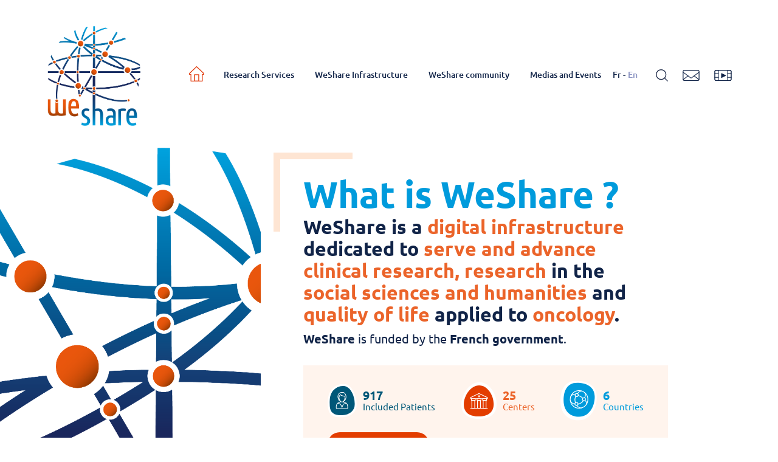

--- FILE ---
content_type: text/html; charset=UTF-8
request_url: https://weshare.unicancer.com/
body_size: 100135
content:
<!DOCTYPE html>
<html lang="en-US" class="no-js">
<head>
<meta charset="UTF-8">
<base href="https://weshare.unicancer.com">
<meta name="viewport" content="width=device-width, initial-scale=1, maximum-scale=1">
<link rel="icon" type="image/png" href="https://weshare.unicancer.com/wp-content/uploads/2023/05/foot_logo_1@2x.png">
	<meta name='robots' content='index, follow, max-image-preview:large, max-snippet:-1, max-video-preview:-1' />

	<!-- This site is optimized with the Yoast SEO plugin v26.7 - https://yoast.com/wordpress/plugins/seo/ -->
	<title>WeShare</title>
	<meta name="description" content="WeShare is a digital infrastructure dedicated to serve and advance research in the social sciences and humanities and quality of life applied to oncology" />
	<link rel="canonical" href="https://weshare.unicancer.com/" />
	<meta property="og:locale" content="en_US" />
	<meta property="og:type" content="website" />
	<meta property="og:title" content="WeShare" />
	<meta property="og:description" content="WeShare is a digital infrastructure dedicated to serve and advance research in the social sciences and humanities and quality of life applied to oncology" />
	<meta property="og:url" content="https://weshare.unicancer.com/" />
	<meta property="og:site_name" content="Weshare" />
	<meta property="article:modified_time" content="2025-12-03T22:15:54+00:00" />
	<meta name="twitter:card" content="summary_large_image" />
	<script type="application/ld+json" class="yoast-schema-graph">{"@context":"https://schema.org","@graph":[{"@type":"WebPage","@id":"https://weshare.unicancer.com/","url":"https://weshare.unicancer.com/","name":"WeShare","isPartOf":{"@id":"http://corpo.conobiumdz.com/#website"},"datePublished":"2022-12-19T10:14:17+00:00","dateModified":"2025-12-03T22:15:54+00:00","description":"WeShare is a digital infrastructure dedicated to serve and advance research in the social sciences and humanities and quality of life applied to oncology","breadcrumb":{"@id":"https://weshare.unicancer.com/#breadcrumb"},"inLanguage":"en-US","potentialAction":[{"@type":"ReadAction","target":["https://weshare.unicancer.com/"]}]},{"@type":"BreadcrumbList","@id":"https://weshare.unicancer.com/#breadcrumb","itemListElement":[{"@type":"ListItem","position":1,"name":"Accueil"}]},{"@type":"WebSite","@id":"http://corpo.conobiumdz.com/#website","url":"http://corpo.conobiumdz.com/","name":"Weshare","description":"","potentialAction":[{"@type":"SearchAction","target":{"@type":"EntryPoint","urlTemplate":"http://corpo.conobiumdz.com/?s={search_term_string}"},"query-input":{"@type":"PropertyValueSpecification","valueRequired":true,"valueName":"search_term_string"}}],"inLanguage":"en-US"}]}</script>
	<!-- / Yoast SEO plugin. -->


<link rel='dns-prefetch' href='//static.addtoany.com' />
<link rel="alternate" type="application/rss+xml" title="Weshare &raquo; Feed" href="https://weshare.unicancer.com/feed/" />
<link rel="alternate" title="oEmbed (JSON)" type="application/json+oembed" href="https://weshare.unicancer.com/wp-json/oembed/1.0/embed?url=https%3A%2F%2Fweshare.unicancer.com%2F" />
<link rel="alternate" title="oEmbed (XML)" type="text/xml+oembed" href="https://weshare.unicancer.com/wp-json/oembed/1.0/embed?url=https%3A%2F%2Fweshare.unicancer.com%2F&#038;format=xml" />
<style id='wp-img-auto-sizes-contain-inline-css' type='text/css'>
img:is([sizes=auto i],[sizes^="auto," i]){contain-intrinsic-size:3000px 1500px}
/*# sourceURL=wp-img-auto-sizes-contain-inline-css */
</style>
<style id='wp-emoji-styles-inline-css' type='text/css'>

	img.wp-smiley, img.emoji {
		display: inline !important;
		border: none !important;
		box-shadow: none !important;
		height: 1em !important;
		width: 1em !important;
		margin: 0 0.07em !important;
		vertical-align: -0.1em !important;
		background: none !important;
		padding: 0 !important;
	}
/*# sourceURL=wp-emoji-styles-inline-css */
</style>
<link rel='stylesheet' id='wp-block-library-css' href='https://weshare.unicancer.com/wp-includes/css/dist/block-library/style.min.css?ver=6.9' type='text/css' media='all' />
<style id='global-styles-inline-css' type='text/css'>
:root{--wp--preset--aspect-ratio--square: 1;--wp--preset--aspect-ratio--4-3: 4/3;--wp--preset--aspect-ratio--3-4: 3/4;--wp--preset--aspect-ratio--3-2: 3/2;--wp--preset--aspect-ratio--2-3: 2/3;--wp--preset--aspect-ratio--16-9: 16/9;--wp--preset--aspect-ratio--9-16: 9/16;--wp--preset--color--black: #000000;--wp--preset--color--cyan-bluish-gray: #abb8c3;--wp--preset--color--white: #ffffff;--wp--preset--color--pale-pink: #f78da7;--wp--preset--color--vivid-red: #cf2e2e;--wp--preset--color--luminous-vivid-orange: #ff6900;--wp--preset--color--luminous-vivid-amber: #fcb900;--wp--preset--color--light-green-cyan: #7bdcb5;--wp--preset--color--vivid-green-cyan: #00d084;--wp--preset--color--pale-cyan-blue: #8ed1fc;--wp--preset--color--vivid-cyan-blue: #0693e3;--wp--preset--color--vivid-purple: #9b51e0;--wp--preset--gradient--vivid-cyan-blue-to-vivid-purple: linear-gradient(135deg,rgb(6,147,227) 0%,rgb(155,81,224) 100%);--wp--preset--gradient--light-green-cyan-to-vivid-green-cyan: linear-gradient(135deg,rgb(122,220,180) 0%,rgb(0,208,130) 100%);--wp--preset--gradient--luminous-vivid-amber-to-luminous-vivid-orange: linear-gradient(135deg,rgb(252,185,0) 0%,rgb(255,105,0) 100%);--wp--preset--gradient--luminous-vivid-orange-to-vivid-red: linear-gradient(135deg,rgb(255,105,0) 0%,rgb(207,46,46) 100%);--wp--preset--gradient--very-light-gray-to-cyan-bluish-gray: linear-gradient(135deg,rgb(238,238,238) 0%,rgb(169,184,195) 100%);--wp--preset--gradient--cool-to-warm-spectrum: linear-gradient(135deg,rgb(74,234,220) 0%,rgb(151,120,209) 20%,rgb(207,42,186) 40%,rgb(238,44,130) 60%,rgb(251,105,98) 80%,rgb(254,248,76) 100%);--wp--preset--gradient--blush-light-purple: linear-gradient(135deg,rgb(255,206,236) 0%,rgb(152,150,240) 100%);--wp--preset--gradient--blush-bordeaux: linear-gradient(135deg,rgb(254,205,165) 0%,rgb(254,45,45) 50%,rgb(107,0,62) 100%);--wp--preset--gradient--luminous-dusk: linear-gradient(135deg,rgb(255,203,112) 0%,rgb(199,81,192) 50%,rgb(65,88,208) 100%);--wp--preset--gradient--pale-ocean: linear-gradient(135deg,rgb(255,245,203) 0%,rgb(182,227,212) 50%,rgb(51,167,181) 100%);--wp--preset--gradient--electric-grass: linear-gradient(135deg,rgb(202,248,128) 0%,rgb(113,206,126) 100%);--wp--preset--gradient--midnight: linear-gradient(135deg,rgb(2,3,129) 0%,rgb(40,116,252) 100%);--wp--preset--font-size--small: 13px;--wp--preset--font-size--medium: 20px;--wp--preset--font-size--large: 36px;--wp--preset--font-size--x-large: 42px;--wp--preset--spacing--20: 0.44rem;--wp--preset--spacing--30: 0.67rem;--wp--preset--spacing--40: 1rem;--wp--preset--spacing--50: 1.5rem;--wp--preset--spacing--60: 2.25rem;--wp--preset--spacing--70: 3.38rem;--wp--preset--spacing--80: 5.06rem;--wp--preset--shadow--natural: 6px 6px 9px rgba(0, 0, 0, 0.2);--wp--preset--shadow--deep: 12px 12px 50px rgba(0, 0, 0, 0.4);--wp--preset--shadow--sharp: 6px 6px 0px rgba(0, 0, 0, 0.2);--wp--preset--shadow--outlined: 6px 6px 0px -3px rgb(255, 255, 255), 6px 6px rgb(0, 0, 0);--wp--preset--shadow--crisp: 6px 6px 0px rgb(0, 0, 0);}:where(.is-layout-flex){gap: 0.5em;}:where(.is-layout-grid){gap: 0.5em;}body .is-layout-flex{display: flex;}.is-layout-flex{flex-wrap: wrap;align-items: center;}.is-layout-flex > :is(*, div){margin: 0;}body .is-layout-grid{display: grid;}.is-layout-grid > :is(*, div){margin: 0;}:where(.wp-block-columns.is-layout-flex){gap: 2em;}:where(.wp-block-columns.is-layout-grid){gap: 2em;}:where(.wp-block-post-template.is-layout-flex){gap: 1.25em;}:where(.wp-block-post-template.is-layout-grid){gap: 1.25em;}.has-black-color{color: var(--wp--preset--color--black) !important;}.has-cyan-bluish-gray-color{color: var(--wp--preset--color--cyan-bluish-gray) !important;}.has-white-color{color: var(--wp--preset--color--white) !important;}.has-pale-pink-color{color: var(--wp--preset--color--pale-pink) !important;}.has-vivid-red-color{color: var(--wp--preset--color--vivid-red) !important;}.has-luminous-vivid-orange-color{color: var(--wp--preset--color--luminous-vivid-orange) !important;}.has-luminous-vivid-amber-color{color: var(--wp--preset--color--luminous-vivid-amber) !important;}.has-light-green-cyan-color{color: var(--wp--preset--color--light-green-cyan) !important;}.has-vivid-green-cyan-color{color: var(--wp--preset--color--vivid-green-cyan) !important;}.has-pale-cyan-blue-color{color: var(--wp--preset--color--pale-cyan-blue) !important;}.has-vivid-cyan-blue-color{color: var(--wp--preset--color--vivid-cyan-blue) !important;}.has-vivid-purple-color{color: var(--wp--preset--color--vivid-purple) !important;}.has-black-background-color{background-color: var(--wp--preset--color--black) !important;}.has-cyan-bluish-gray-background-color{background-color: var(--wp--preset--color--cyan-bluish-gray) !important;}.has-white-background-color{background-color: var(--wp--preset--color--white) !important;}.has-pale-pink-background-color{background-color: var(--wp--preset--color--pale-pink) !important;}.has-vivid-red-background-color{background-color: var(--wp--preset--color--vivid-red) !important;}.has-luminous-vivid-orange-background-color{background-color: var(--wp--preset--color--luminous-vivid-orange) !important;}.has-luminous-vivid-amber-background-color{background-color: var(--wp--preset--color--luminous-vivid-amber) !important;}.has-light-green-cyan-background-color{background-color: var(--wp--preset--color--light-green-cyan) !important;}.has-vivid-green-cyan-background-color{background-color: var(--wp--preset--color--vivid-green-cyan) !important;}.has-pale-cyan-blue-background-color{background-color: var(--wp--preset--color--pale-cyan-blue) !important;}.has-vivid-cyan-blue-background-color{background-color: var(--wp--preset--color--vivid-cyan-blue) !important;}.has-vivid-purple-background-color{background-color: var(--wp--preset--color--vivid-purple) !important;}.has-black-border-color{border-color: var(--wp--preset--color--black) !important;}.has-cyan-bluish-gray-border-color{border-color: var(--wp--preset--color--cyan-bluish-gray) !important;}.has-white-border-color{border-color: var(--wp--preset--color--white) !important;}.has-pale-pink-border-color{border-color: var(--wp--preset--color--pale-pink) !important;}.has-vivid-red-border-color{border-color: var(--wp--preset--color--vivid-red) !important;}.has-luminous-vivid-orange-border-color{border-color: var(--wp--preset--color--luminous-vivid-orange) !important;}.has-luminous-vivid-amber-border-color{border-color: var(--wp--preset--color--luminous-vivid-amber) !important;}.has-light-green-cyan-border-color{border-color: var(--wp--preset--color--light-green-cyan) !important;}.has-vivid-green-cyan-border-color{border-color: var(--wp--preset--color--vivid-green-cyan) !important;}.has-pale-cyan-blue-border-color{border-color: var(--wp--preset--color--pale-cyan-blue) !important;}.has-vivid-cyan-blue-border-color{border-color: var(--wp--preset--color--vivid-cyan-blue) !important;}.has-vivid-purple-border-color{border-color: var(--wp--preset--color--vivid-purple) !important;}.has-vivid-cyan-blue-to-vivid-purple-gradient-background{background: var(--wp--preset--gradient--vivid-cyan-blue-to-vivid-purple) !important;}.has-light-green-cyan-to-vivid-green-cyan-gradient-background{background: var(--wp--preset--gradient--light-green-cyan-to-vivid-green-cyan) !important;}.has-luminous-vivid-amber-to-luminous-vivid-orange-gradient-background{background: var(--wp--preset--gradient--luminous-vivid-amber-to-luminous-vivid-orange) !important;}.has-luminous-vivid-orange-to-vivid-red-gradient-background{background: var(--wp--preset--gradient--luminous-vivid-orange-to-vivid-red) !important;}.has-very-light-gray-to-cyan-bluish-gray-gradient-background{background: var(--wp--preset--gradient--very-light-gray-to-cyan-bluish-gray) !important;}.has-cool-to-warm-spectrum-gradient-background{background: var(--wp--preset--gradient--cool-to-warm-spectrum) !important;}.has-blush-light-purple-gradient-background{background: var(--wp--preset--gradient--blush-light-purple) !important;}.has-blush-bordeaux-gradient-background{background: var(--wp--preset--gradient--blush-bordeaux) !important;}.has-luminous-dusk-gradient-background{background: var(--wp--preset--gradient--luminous-dusk) !important;}.has-pale-ocean-gradient-background{background: var(--wp--preset--gradient--pale-ocean) !important;}.has-electric-grass-gradient-background{background: var(--wp--preset--gradient--electric-grass) !important;}.has-midnight-gradient-background{background: var(--wp--preset--gradient--midnight) !important;}.has-small-font-size{font-size: var(--wp--preset--font-size--small) !important;}.has-medium-font-size{font-size: var(--wp--preset--font-size--medium) !important;}.has-large-font-size{font-size: var(--wp--preset--font-size--large) !important;}.has-x-large-font-size{font-size: var(--wp--preset--font-size--x-large) !important;}
/*# sourceURL=global-styles-inline-css */
</style>

<style id='classic-theme-styles-inline-css' type='text/css'>
/*! This file is auto-generated */
.wp-block-button__link{color:#fff;background-color:#32373c;border-radius:9999px;box-shadow:none;text-decoration:none;padding:calc(.667em + 2px) calc(1.333em + 2px);font-size:1.125em}.wp-block-file__button{background:#32373c;color:#fff;text-decoration:none}
/*# sourceURL=/wp-includes/css/classic-themes.min.css */
</style>
<link rel='stylesheet' id='wpml-legacy-horizontal-list-0-css' href='https://weshare.unicancer.com/wp-content/plugins/sitepress-multilingual-cms/templates/language-switchers/legacy-list-horizontal/style.min.css?ver=1' type='text/css' media='all' />
<link rel='stylesheet' id='wpml-menu-item-0-css' href='https://weshare.unicancer.com/wp-content/plugins/sitepress-multilingual-cms/templates/language-switchers/menu-item/style.min.css?ver=1' type='text/css' media='all' />
<link rel='stylesheet' id='eeb-css-frontend-css' href='https://weshare.unicancer.com/wp-content/plugins/email-encoder-bundle/assets/css/style.css?ver=54d4eedc552c499c4a8d6b89c23d3df1' type='text/css' media='all' />
<link rel='stylesheet' id='addtoany-css' href='https://weshare.unicancer.com/wp-content/plugins/add-to-any/addtoany.min.css?ver=1.16' type='text/css' media='all' />
<link rel='stylesheet' id='jquery-ui-css' href='https://weshare.unicancer.com/wp-content/themes/polymorph/dist/css/jquery-ui.min.css?ver=2022052701' type='text/css' media='all' />
<link rel='stylesheet' id='bootstrap-css' href='https://weshare.unicancer.com/wp-content/themes/polymorph/dist/css/bootstrap.min.css?ver=2022052701' type='text/css' media='all' />
<link rel='stylesheet' id='swiper-css' href='https://weshare.unicancer.com/wp-content/themes/polymorph/dist/css/swiper.min.css?ver=2022052701' type='text/css' media='all' />
<link rel='stylesheet' id='fancybox-css' href='https://weshare.unicancer.com/wp-content/themes/polymorph/dist/css/fancybox.min.css?ver=2022052701' type='text/css' media='all' />
<link rel='stylesheet' id='selectric-css' href='https://weshare.unicancer.com/wp-content/themes/polymorph/dist/css/selectric.min.css?ver=2022052701' type='text/css' media='all' />
<link rel='stylesheet' id='datatables-css' href='https://weshare.unicancer.com/wp-content/themes/polymorph/dist/css/datatables.min.css?ver=2022052701' type='text/css' media='all' />
<link rel='stylesheet' id='simplebar-css' href='https://weshare.unicancer.com/wp-content/themes/polymorph/dist/css/simplebar.min.css?ver=2022052701' type='text/css' media='all' />
<link rel='stylesheet' id='plmt-wysi-css' href='https://weshare.unicancer.com/wp-content/themes/polymorph/dist/css/wysi.min.css?ver=2022052701' type='text/css' media='all' />
<link rel='stylesheet' id='plmt-wysi-howto-css' href='https://weshare.unicancer.com/wp-content/themes/polymorph/dist/css/wysi-howto.min.css?ver=2022052701' type='text/css' media='all' />
<link rel='stylesheet' id='plmt-blocks-css' href='https://weshare.unicancer.com/wp-content/themes/polymorph/dist/css/blocks.min.css?ver=2022052701' type='text/css' media='all' />
<link rel='stylesheet' id='plmt-front-css' href='https://weshare.unicancer.com/wp-content/themes/polymorph/dist/css/front.min.css?ver=2022052701' type='text/css' media='all' />
<script type="text/javascript" id="wpml-cookie-js-extra">
/* <![CDATA[ */
var wpml_cookies = {"wp-wpml_current_language":{"value":"en","expires":1,"path":"/"}};
var wpml_cookies = {"wp-wpml_current_language":{"value":"en","expires":1,"path":"/"}};
//# sourceURL=wpml-cookie-js-extra
/* ]]> */
</script>
<script type="text/javascript" src="https://weshare.unicancer.com/wp-content/plugins/sitepress-multilingual-cms/res/js/cookies/language-cookie.js?ver=486900" id="wpml-cookie-js" defer="defer" data-wp-strategy="defer"></script>
<script type="text/javascript" id="addtoany-core-js-before">
/* <![CDATA[ */
window.a2a_config=window.a2a_config||{};a2a_config.callbacks=[];a2a_config.overlays=[];a2a_config.templates={};

//# sourceURL=addtoany-core-js-before
/* ]]> */
</script>
<script type="text/javascript" defer src="https://static.addtoany.com/menu/page.js" id="addtoany-core-js"></script>
<script type="text/javascript" src="https://weshare.unicancer.com/wp-includes/js/jquery/jquery.min.js?ver=3.7.1" id="jquery-core-js"></script>
<script type="text/javascript" src="https://weshare.unicancer.com/wp-includes/js/jquery/jquery-migrate.min.js?ver=3.4.1" id="jquery-migrate-js"></script>
<script type="text/javascript" defer src="https://weshare.unicancer.com/wp-content/plugins/add-to-any/addtoany.min.js?ver=1.1" id="addtoany-jquery-js"></script>
<script type="text/javascript" src="https://weshare.unicancer.com/wp-content/plugins/email-encoder-bundle/assets/js/custom.js?ver=2c542c9989f589cd5318f5cef6a9ecd7" id="eeb-js-frontend-js"></script>
<link rel="https://api.w.org/" href="https://weshare.unicancer.com/wp-json/" /><link rel="alternate" title="JSON" type="application/json" href="https://weshare.unicancer.com/wp-json/wp/v2/pages/662" /><link rel="EditURI" type="application/rsd+xml" title="RSD" href="https://weshare.unicancer.com/xmlrpc.php?rsd" />
<link rel='shortlink' href='https://weshare.unicancer.com/' />
<meta name="generator" content="WPML ver:4.8.6 stt:1,4;" />
</head>
<body class="home wp-singular page-template page-template-templates page-template-home page-template-templateshome-php page page-id-662 wp-theme-polymorph">

<header class="main-header">
	<div class="container">
		<div class="header-inner">
			<div class="logo">
				<a href="https://weshare.unicancer.com">
					Weshare				</a>
			</div>
			<div class="head-menu">
				<div class="resp-wpml">
					
<div class="wpml-ls-statics-shortcode_actions wpml-ls wpml-ls-legacy-list-horizontal">
	<ul role="menu"><li class="wpml-ls-slot-shortcode_actions wpml-ls-item wpml-ls-item-fr wpml-ls-first-item wpml-ls-item-legacy-list-horizontal" role="none">
				<a href="https://weshare.unicancer.com/fr/" class="wpml-ls-link" role="menuitem"  aria-label="Switch to French(French)" title="Switch to French(French)" >
                    <span class="wpml-ls-native" lang="fr">French</span></a>
			</li><li class="wpml-ls-slot-shortcode_actions wpml-ls-item wpml-ls-item-en wpml-ls-current-language wpml-ls-last-item wpml-ls-item-legacy-list-horizontal" role="none">
				<a href="https://weshare.unicancer.com/" class="wpml-ls-link" role="menuitem" >
                    <span class="wpml-ls-native" role="menuitem">English</span></a>
			</li></ul>
</div>
				</div>
				<ul id="menu-header-menu" class="menu"><li id="menu-item-1118" class="menu-home menu-item menu-item-type-post_type menu-item-object-page menu-item-home current-menu-item page_item page-item-662 current_page_item menu-item-1118"><a href="https://weshare.unicancer.com/" aria-current="page">Bienvenue</a></li>
<li id="menu-item-2178" class="menu-item menu-item-type-post_type menu-item-object-page menu-item-has-children menu-item-2178"><a href="https://weshare.unicancer.com/research-services/">Research Services</a>
<ul class="sub-menu">
	<li id="menu-item-4109" class="menu-item menu-item-type-post_type menu-item-object-page menu-item-4109"><a href="https://weshare.unicancer.com/research-services/simplify-clinical-trials-procedure/">WeShare Services</a></li>
	<li id="menu-item-1563" class="menu-item menu-item-type-post_type menu-item-object-page menu-item-1563"><a href="https://weshare.unicancer.com/how-to-use-weshare/">How to use WeShare</a></li>
	<li id="menu-item-3678" class="menu-item menu-item-type-post_type menu-item-object-page menu-item-3678"><a href="https://weshare.unicancer.com/studies-and-functionalities/">Studies and Functionalities</a></li>
	<li id="menu-item-3774" class="menu-item menu-item-type-post_type menu-item-object-page menu-item-3774"><a href="https://weshare.unicancer.com/etudes-et-enquete/">Are you eligible for a study?</a></li>
</ul>
</li>
<li id="menu-item-2179" class="menu-item menu-item-type-post_type menu-item-object-page menu-item-has-children menu-item-2179"><a href="https://weshare.unicancer.com/weshare-infrastructure/">WeShare Infrastructure</a>
<ul class="sub-menu">
	<li id="menu-item-1128" class="menu-item menu-item-type-post_type menu-item-object-page menu-item-1128"><a href="https://weshare.unicancer.com/weshare-infrastructure/weshare-infrastructure-and-workpackages/">Workpackages</a></li>
	<li id="menu-item-2309" class="menu-item menu-item-type-post_type menu-item-object-page menu-item-2309"><a href="https://weshare.unicancer.com/weshare-infrastructure/weshare-partners/">Partners</a></li>
	<li id="menu-item-1130" class="menu-item menu-item-type-post_type menu-item-object-page menu-item-1130"><a href="https://weshare.unicancer.com/weshare-infrastructure/governance/">Governance</a></li>
</ul>
</li>
<li id="menu-item-2180" class="menu-item menu-item-type-post_type menu-item-object-page menu-item-has-children menu-item-2180"><a href="https://weshare.unicancer.com/weshare-community/">WeShare community</a>
<ul class="sub-menu">
	<li id="menu-item-1131" class="menu-item menu-item-type-post_type menu-item-object-page menu-item-1131"><a href="https://weshare.unicancer.com/weshare-community/researchers-community/">Researcher Community</a></li>
	<li id="menu-item-1132" class="menu-item menu-item-type-post_type menu-item-object-page menu-item-1132"><a href="https://weshare.unicancer.com/weshare-community/patient-healthy-individuals-community/">Citizen Community</a></li>
</ul>
</li>
<li id="menu-item-1122" class="menu-item menu-item-type-post_type menu-item-object-page menu-item-1122"><a href="https://weshare.unicancer.com/medias-and-events/">Medias and Events</a></li>
<li id="menu-item-wpml-ls-10-fr" class="menu-item wpml-ls-slot-10 wpml-ls-item wpml-ls-item-fr wpml-ls-menu-item wpml-ls-first-item menu-item-type-wpml_ls_menu_item menu-item-object-wpml_ls_menu_item menu-item-wpml-ls-10-fr"><a href="https://weshare.unicancer.com/fr/" title="Switch to Fr" aria-label="Switch to Fr" role="menuitem"><span class="wpml-ls-display">Fr</span></a></li>
<li id="menu-item-wpml-ls-10-en" class="menu-item wpml-ls-slot-10 wpml-ls-item wpml-ls-item-en wpml-ls-current-language wpml-ls-menu-item wpml-ls-last-item menu-item-type-wpml_ls_menu_item menu-item-object-wpml_ls_menu_item menu-item-wpml-ls-10-en"><a href="https://weshare.unicancer.com/" role="menuitem"><span class="wpml-ls-display">En</span></a></li>
</ul>				<ul class="options-menu">
					<li class="search">
						<button type="button" class="search-open-btn">
							<span>Search</span>
						</button>
					</li>
					<li class="contact">
						<a href="https://weshare.unicancer.com/contact/">
							<span>Contact</span>
						</a>
					</li>
					<li class="videos">
						<a href="https://weshare.unicancer.com/videos-tutorials/">
							<span>Videos</span>
						</a>
					</li>
									</ul>
			</div>
		</div>
	</div>
</header>

<div class="resp-header">
	<div class="logo">
		<a href="https://weshare.unicancer.com">
			Weshare		</a>
	</div>
	<ul class="head-btns">
		<li class="contact">
			<a href="https://weshare.unicancer.com/contact/">
				Contact			</a>
		</li>
		<li class="videos">
			<a href="https://weshare.unicancer.com/videos-tutorials/">
				<span>Videos</span>
			</a>
		</li>
				<li class="menu-btn">
			<button type="button">
				Menu			</button>
		</li>
	</ul>
</div>

<div class="main-wrapper">
<section class="we-hero">
	<div class="container">
		<div class="we-hero-inner">
			<div class="we-hero-content">
				<div class="we-hero-what">
										<h1>What is WeShare ?</h1>
											<div class="mce-content"><p>WeShare is a <span style="color: #eb642a">digital infrastructure</span> dedicated to <span style="color: #eb642a">serve and advance clinical research, research</span> in the <span style="color: #eb642a">social sciences </span><span style="color: #eb642a">and humanities</span> and <span style="color: #eb642a">quality </span><span style="color: #eb642a">of life</span> applied to <span style="color: #eb642a">oncology</span>.</p>
</div>
											<div class="mce-content subtext"><p><strong>WeShare</strong> is funded by the <strong>French government</strong>.</p>
</div>
											<span class="we-left-dec"></span>
					<!--<span class="we-right-dec"></span>-->
				</div>

				<div class="we-hero-stats">
					<div class="we-hero-stats-inner">
												<ul class="we-hero-stats-items">
							<li class="patients">
								<strong>917</strong>
								<span>Included Patients</span>
							</li>
							<li class="centers">
								<strong>25</strong>
								<span>Centers</span>
							</li>
							<li class="countries">
								<strong>6</strong>
								<span>Countries</span>
							</li>
						</ul>
						<div class="we-hero-stats-bottom">
							<a class="we-button" href="https://weshare.unicancer.com/studies-and-functionalities/">
								View the studies							</a>
							<span>Novembre 2025</span>
						</div>
					</div>
				</div>
			</div>
		</div>
		<div class="we-hero-keys">
			<div class="we-hero-keys-inner">
				<div class="keys-quote">
					<div class="keys-quote-inner">
						<div class="keys-quote-content">
														<div class="mce-content quote">
								WeShare is a unique, world-leading, patient-centered effort to equip research with innovative data generation and collection tools to boost clinical, social science and humanities research in cancer. WeShare aims to bring patients and researchers together to enable transformative research aimed at minimizing the medical, psycho and social burden of cancer.							</div>
															<div class="name">
								Dr Ines Vaz Luis							</div>
															<div class="status">
								<p><strong>Medical Oncologist</strong> and <strong>Researcher</strong><br />
at Gustave Roussy, <strong>Project Leader</strong></p>
							</div>
														</div>
					</div>
				</div>
				<div class="keys-keys">
					<div class="keys-keys-inner">
												<h2>
							Key Figures						</h2>
													<div class="mce-content">
							<p>WeShare is a <strong>consortium lead</strong> by <strong>Unicancer</strong> under the scientific<br />
coordination of <strong>Gustave Roussy</strong></p>
						</div>
													<ul class="keys-pictos">
														<li class="key-picto">
								<div class="key-content">
																		<figure>
										<img width="130" height="150" src="https://weshare.unicancer.com/wp-content/uploads/2022/12/hp_key1.svg" class="attachment-large size-large" alt="" decoding="async" />									</figure>
																			<h4>7 Partners</h4>
																			<h5>are supporting<br />
the project</h5>
																		</div>
															</li>
															<li class="key-picto">
								<div class="key-content">
																		<figure>
										<img width="152" height="158" src="https://weshare.unicancer.com/wp-content/uploads/2022/12/hp_key2.svg" class="attachment-large size-large" alt="" decoding="async" />									</figure>
																			<h4>May 2021</h4>
																			<h5>officially<br />
launched</h5>
																		</div>
															</li>
															<li class="key-picto">
								<div class="key-content">
																		<figure>
										<img width="139" height="152" src="https://weshare.unicancer.com/wp-content/uploads/2022/12/hp_key3.svg" class="attachment-large size-large" alt="" decoding="async" />									</figure>
																			<h4>€11 M</h4>
																			<h5>Funding</h5>
																		</div>
																<div class="key-description">
									<p><strong>WeShare</strong> (ANR-21-ESRE-0017) has been selected for the <strong>2020 Equipex</strong> call for projects<br />
by the <strong>ANR (French National Research Agency)</strong> under the “Investissements d’avenir intégré à France 2030” programme and has been awarded <strong>€11M in funding</strong>.</p>
								</div>
																</li>
														</ul>
												</div>
				</div>
			</div>
			<div class="we-hero-keys-inner">
				<div class="we-hero-keys-dates">
					<div class="we-hero-keys-dates-inner">
						<h2>Key Dates</h2>
						<ul class="we-hero-keys-dates-items">
														<li>
								<div class="date-item">
									<strong class="date">Sept. 2023</strong>
									<span class="description">First diversity guidance</span>
								</div>
							</li>
																<li>
								<div class="date-item">
									<strong class="date">June 2023</strong>
									<span class="description">First ePro collected</span>
								</div>
							</li>
																<li>
								<div class="date-item">
									<strong class="date">March 2025</strong>
									<span class="description">First international study</span>
								</div>
							</li>
																<li>
								<div class="date-item">
									<strong class="date">June 2025</strong>
									<span class="description">First co-creation guidance</span>
								</div>
							</li>
																<li>
								<div class="date-item">
									<strong class="date">July 2025</strong>
									<span class="description">First digital enabled study</span>
								</div>
							</li>
															</ul>
					</div>
				</div>
			</div>
		</div>
	</div>
</section>

<section class="hp-video-section">
	<div class="container">
		<div class="hp-video-section-inner">
			<h2 class="highlighted-title">Reimagining Research Together:<br />
Welcome to WeSHARE</h2>
			<div class="video-bloc-v2">
				<div class="video-container">
					<iframe width="640" height="360" src="https://www.youtube.com/embed/NFW1DUWGrSM?feature=oembed" frameborder="0" allowfullscreen></iframe>				</div>
				<div class="video-cover">
					<h3>WeShare introductory film</h3>
					<div class="cover-bg">
						<picture class="attachment-large size-large" decoding="async" fetchpriority="high">
<source type="image/webp" srcset="https://weshare.unicancer.com/wp-content/uploads/2025/08/couv-1024x561.jpg.webp 1024w, https://weshare.unicancer.com/wp-content/uploads/2025/08/couv-300x164.jpg.webp 300w, https://weshare.unicancer.com/wp-content/uploads/2025/08/couv-1536x842.jpg.webp 1536w, https://weshare.unicancer.com/wp-content/uploads/2025/08/couv-2048x1123.jpg.webp 2048w, https://weshare.unicancer.com/wp-content/uploads/2025/08/couv-1920x1053.jpg.webp 1920w" sizes="(max-width: 1024px) 100vw, 1024px"/>
<img width="1024" height="561" src="https://weshare.unicancer.com/wp-content/uploads/2025/08/couv-1024x561.jpg" alt="" decoding="async" fetchpriority="high" srcset="https://weshare.unicancer.com/wp-content/uploads/2025/08/couv-1024x561.jpg 1024w, https://weshare.unicancer.com/wp-content/uploads/2025/08/couv-300x164.jpg 300w, https://weshare.unicancer.com/wp-content/uploads/2025/08/couv-1536x842.jpg 1536w, https://weshare.unicancer.com/wp-content/uploads/2025/08/couv-2048x1123.jpg 2048w, https://weshare.unicancer.com/wp-content/uploads/2025/08/couv-10x5.jpg 10w, https://weshare.unicancer.com/wp-content/uploads/2025/08/couv-1920x1053.jpg 1920w, https://weshare.unicancer.com/wp-content/uploads/2025/08/couv-300x164@2x.jpg 600w, https://weshare.unicancer.com/wp-content/uploads/2025/08/couv-10x5@2x.jpg 20w" sizes="(max-width: 1024px) 100vw, 1024px"/>
</picture>
					</div>
				</div>
			</div>
		</div>
	</div>
</section>

<section class="hp-main-objectives">
	<div class="container">
		<div class="hp-main-objectives-inner">
						<h2 class="highlighted-title">WeShare main objectives</h2>
							<ul class="objectives-blocs">
								<li>
					<div class="objective-bloc-inner">
												<figure>
							<img width="749" height="567" src="https://weshare.unicancer.com/wp-content/uploads/2023/03/digital_toolbox@4x.png" class="attachment-large size-large" alt="" decoding="async" srcset="https://weshare.unicancer.com/wp-content/uploads/2023/03/digital_toolbox@4x.png 749w, https://weshare.unicancer.com/wp-content/uploads/2023/03/digital_toolbox@4x-300x227.png 300w, https://weshare.unicancer.com/wp-content/uploads/2023/03/digital_toolbox@4x-10x8.png 10w, https://weshare.unicancer.com/wp-content/uploads/2023/03/digital_toolbox@4x-300x227@2x.png 600w, https://weshare.unicancer.com/wp-content/uploads/2023/03/digital_toolbox@4x-10x8@2x.png 20w" sizes="(max-width: 749px) 100vw, 749px" />						</figure>
													<div class="mce-content">
							<p><strong>Provide researchers</strong> with the technical tools (for quantitative and qualitative data collection, facilitating interventional research, study management) needed to properly conduct dematerialized clinical research and investigative research <strong>focused on quality of life, including research in social sciences</strong> and <strong>humanities</strong> applied<br />
to oncology.</p>
						</div>
												</div>
				</li>
									<li>
					<div class="objective-bloc-inner">
												<figure>
							<img width="838" height="625" src="https://weshare.unicancer.com/wp-content/uploads/2023/03/faire_date_repository@4x.png" class="attachment-large size-large" alt="" decoding="async" srcset="https://weshare.unicancer.com/wp-content/uploads/2023/03/faire_date_repository@4x.png 838w, https://weshare.unicancer.com/wp-content/uploads/2023/03/faire_date_repository@4x-300x224.png 300w, https://weshare.unicancer.com/wp-content/uploads/2023/03/faire_date_repository@4x-10x7.png 10w, https://weshare.unicancer.com/wp-content/uploads/2023/03/faire_date_repository@4x-300x224@2x.png 600w, https://weshare.unicancer.com/wp-content/uploads/2023/03/faire_date_repository@4x-10x7@2x.png 20w" sizes="(max-width: 838px) 100vw, 838px" />						</figure>
													<div class="mce-content">
							<p><strong>Build a public, standardized data repository of patient-reported outcomes (PROs), clinical, behavioral and socioeconomic data that will allow the conduct of large-scale ancillary or secondary studies </strong> applied to oncology (using FAIR standards).</p>
						</div>
												</div>
				</li>
									<li>
					<div class="objective-bloc-inner">
												<figure>
							<img width="827" height="625" src="https://weshare.unicancer.com/wp-content/uploads/2023/03/community@4x.png" class="attachment-large size-large" alt="" decoding="async" srcset="https://weshare.unicancer.com/wp-content/uploads/2023/03/community@4x.png 827w, https://weshare.unicancer.com/wp-content/uploads/2023/03/community@4x-300x227.png 300w, https://weshare.unicancer.com/wp-content/uploads/2023/03/community@4x-10x8.png 10w, https://weshare.unicancer.com/wp-content/uploads/2023/03/community@4x-300x227@2x.png 600w, https://weshare.unicancer.com/wp-content/uploads/2023/03/community@4x-10x8@2x.png 20w" sizes="(max-width: 827px) 100vw, 827px" />						</figure>
													<div class="mce-content">
							<p><strong>Advance and facilitate research in quality of life, social sciences</strong> and <strong>humanities</strong> applied to oncology, linking researchers to a community of patients and healthy individuals.</p>
						</div>
												</div>
				</li>
								</ul>
						</div>
	</div>
</section>

<section class="hp-ambitions">
	<div class="container">
		<div class="hp-ambitions-inner">
						<h2 class="highlighted-title">WeShare ambitions</h2>
				
						<div class="hp-ambitions-scheme">
				<img width="954" height="433" src="https://weshare.unicancer.com/wp-content/uploads/2025/10/en_hub_wsv2.svg" class="attachment-fhd size-fhd" alt="" decoding="async" />				<a class="we-button" href="https://weshare.unicancer.com/research-services/simplify-clinical-trials-procedure/">
					More about WeShare services				</a>
								</div>
				
			<div class="row justify-content-center align-items-center">
				<div class="col-lg-6">
					<div class="hp-ambitions-left">
												<div class="mce-content">
							<ul>
<li>To be an <strong>innovative platform</strong> for digital enabled and dematerialized research offering technological tools to accelerate clinical research and study all research themes in the field of Quality of Life, Human and Social Sciences and to act as an <strong>incubator</strong> <strong>for innovative projects</strong>.</li>
<li>To <strong>ensure diversity and inclusion</strong> of all patients in the studies that use WeShare, WeShare provides a <strong>first guidance for more inclusive research</strong> which will be <strong>continuously updated during the project</strong>.</li>
<li>To <strong>facilitate</strong> co-creation and ensure patient engagement</li>
</ul>
						</div>
													<a class="we-button we-button-light" href="https://weshare.unicancer.com/list-of-recommendations/" target="_blank">
							Show the list of recommendations						</a>
												</div>
				</div>
				<div class="col-lg-6">
					<div class="hp-ambitions-right">
						<div class="hp-ambitions-downloads">
							<!--
							<a href="#" target="_blank">
								WeShare research							</a>
							<a href="#" target="_blank">
								WeShare group							</a>
							-->
														<svg id="Calque_2" data-name="Calque 2" xmlns="http://www.w3.org/2000/svg" width="203.55mm" height="140.76mm" xmlns:xlink="http://www.w3.org/1999/xlink" viewBox="0 0 576.99 399">
								<defs>
									<style>
										.cls-1 {
											fill: none;
										}

										.cls-2 {
											fill: url(#Dégradé_sans_nom_6);
										}

										.cls-3 {
											fill: url(#Dégradé_sans_nom_7);
										}

										.cls-4 {
											fill: url(#Dégradé_sans_nom_4);
										}

										.cls-5 {
											fill: url(#Dégradé_sans_nom_5);
										}

										.cls-6 {
											fill: url(#Dégradé_sans_nom_2);
										}

										.cls-7 {
											fill: url(#Dégradé_sans_nom_3);
										}

										.cls-8 {
											fill: url(#Dégradé_sans_nom_8);
										}

										.cls-9 {
											fill: #119ad7;
										}

										.cls-10 {
											isolation: isolate;
										}

										.cls-11 {
											fill: #fff;
										}

										.cls-12 {
											fill: #223059;
										}

										.cls-13 {
											fill: url(#Dégradé_sans_nom);
										}
									</style>
									<linearGradient id="Dégradé_sans_nom" data-name="Dégradé sans nom" x1="-725.93" y1="-2079.11" x2="-726.59" y2="-2078.27" gradientTransform="translate(160254.82 -312601.94) scale(220.53 -150.42)" gradientUnits="userSpaceOnUse">
										<stop offset="0" stop-color="#119ad7"/>
										<stop offset="1" stop-color="#119ad7"/>
									</linearGradient>
									<linearGradient id="Dégradé_sans_nom_2" data-name="Dégradé sans nom 2" x1="-725.93" y1="-2079.11" x2="-726.59" y2="-2078.27" gradientTransform="translate(160254.82 -312601.94) scale(220.53 -150.42)" gradientUnits="userSpaceOnUse">
										<stop offset="0" stop-color="#50c1f0"/>
										<stop offset="1" stop-color="#119ad7"/>
									</linearGradient>
									<linearGradient id="Dégradé_sans_nom_3" data-name="Dégradé sans nom 3" x1="-723.98" y1="-2075.07" x2="-722.98" y2="-2075.07" gradientTransform="translate(134655.62 -372962.77) scale(185.46 -179.78)" gradientUnits="userSpaceOnUse">
										<stop offset="0" stop-color="#119ad7"/>
										<stop offset="1" stop-color="#119ad7"/>
									</linearGradient>
									<linearGradient id="Dégradé_sans_nom_4" data-name="Dégradé sans nom 4" x1="-723.98" y1="-2075.07" x2="-722.98" y2="-2075.07" gradientTransform="translate(134655.62 -372962.77) scale(185.46 -179.78)" gradientUnits="userSpaceOnUse">
										<stop offset="0" stop-color="#50c1f0"/>
										<stop offset="1" stop-color="#119ad7"/>
									</linearGradient>
									<linearGradient id="Dégradé_sans_nom_5" data-name="Dégradé sans nom 5" x1="-725.1" y1="-2080.3" x2="-724.1" y2="-2080.3" gradientTransform="translate(160247.51 -312517.24) scale(220.52 -150.38)" gradientUnits="userSpaceOnUse">
										<stop offset="0" stop-color="#119ad7"/>
										<stop offset="1" stop-color="#119ad7"/>
									</linearGradient>
									<linearGradient id="Dégradé_sans_nom_6" data-name="Dégradé sans nom 6" x1="-725.1" y1="-2080.3" x2="-724.1" y2="-2080.3" gradientTransform="translate(160247.51 -312517.24) scale(220.52 -150.38)" gradientUnits="userSpaceOnUse">
										<stop offset="0" stop-color="#50c1f0"/>
										<stop offset="1" stop-color="#119ad7"/>
									</linearGradient>
									<linearGradient id="Dégradé_sans_nom_7" data-name="Dégradé sans nom 7" x1="-725.15" y1="-2075.94" x2="-725.98" y2="-2076.61" gradientTransform="translate(134677.22 -372991.82) scale(185.49 -179.8)" gradientUnits="userSpaceOnUse">
										<stop offset="0" stop-color="#119ad7"/>
										<stop offset="1" stop-color="#119ad7"/>
									</linearGradient>
									<linearGradient id="Dégradé_sans_nom_8" data-name="Dégradé sans nom 8" x1="-725.15" y1="-2075.94" x2="-725.98" y2="-2076.61" gradientTransform="translate(134677.22 -372991.82) scale(185.49 -179.8)" gradientUnits="userSpaceOnUse">
										<stop offset="0" stop-color="#50c1f0"/>
										<stop offset="1" stop-color="#119ad7"/>
									</linearGradient>
								</defs>
								<g id="logo">
									<image class="cls-10" width="415" height="314" transform="translate(177.39 117.88) scale(.47)" xlink:href="[data-uri]"/>
									<g>
										<rect class="cls-1" x="247.14" y="259.44" width="99.54" height="32.56"/>
										<path class="cls-12" d="M257.62,260.55c1.55,0,2.74.28,3.56.83s1.24,1.41,1.24,2.57c0,.73-.17,1.31-.5,1.77-.33.45-.81.81-1.44,1.07.21.26.43.55.66.89.23.33.45.68.68,1.04.22.36.44.74.65,1.13s.4.78.58,1.15h-2.6c-.19-.34-.38-.68-.58-1.03s-.39-.68-.6-1.01-.41-.64-.61-.93c-.2-.29-.4-.56-.6-.8h-1.15v3.77h-2.32v-10.18c.51-.1,1.03-.17,1.57-.21.54-.04,1.03-.06,1.45-.06h.01ZM257.76,262.54c-.17,0-.32,0-.46.01-.13,0-.26.02-.38.03v2.8h.66c.87,0,1.5-.11,1.88-.33s.57-.59.57-1.12-.19-.87-.57-1.08-.95-.32-1.69-.32h-.01Z"/>
										<path class="cls-12" d="M263.64,267.14c0-.7.11-1.3.32-1.83.21-.52.49-.96.84-1.3s.75-.61,1.2-.79c.45-.18.92-.27,1.39-.27,1.11,0,1.99.34,2.64,1.02.65.68.97,1.68.97,3,0,.13,0,.27-.02.42s-.02.29-.03.41h-5.04c.05.46.26.82.64,1.09s.88.4,1.52.4c.41,0,.81-.04,1.2-.11.39-.07.71-.17.96-.28l.3,1.8c-.12.06-.28.12-.48.18s-.42.11-.66.16c-.24.04-.5.08-.78.11s-.56.04-.83.04c-.71,0-1.32-.1-1.84-.31s-.95-.49-1.3-.86-.6-.79-.76-1.29-.25-1.03-.25-1.61v.02h0ZM268.86,266.29c0-.19-.04-.37-.1-.55s-.14-.34-.25-.48-.26-.25-.43-.34c-.17-.09-.39-.13-.65-.13s-.46.04-.64.13c-.18.08-.33.2-.45.33-.12.14-.21.3-.28.48-.07.18-.11.37-.14.56h2.94Z"/>
										<path class="cls-12" d="M274.97,269.4c.41,0,.7-.04.86-.12.17-.08.25-.23.25-.46,0-.18-.11-.34-.33-.47s-.55-.29-1-.45c-.35-.13-.66-.26-.95-.4s-.52-.31-.72-.5-.35-.42-.46-.69-.16-.59-.16-.97c0-.74.27-1.32.82-1.74.55-.43,1.3-.64,2.25-.64.48,0,.93.04,1.37.13.44.08.78.18,1.04.28l-.39,1.73c-.26-.09-.54-.17-.84-.24-.3-.07-.64-.1-1.02-.1-.7,0-1.04.19-1.04.58,0,.09.01.17.04.24.03.07.09.14.18.2s.21.13.37.21c.15.08.35.16.59.25.49.18.89.36,1.21.53.32.17.57.36.75.57s.31.43.39.68c.07.25.11.54.11.86,0,.77-.29,1.36-.87,1.75-.58.4-1.4.59-2.47.59-.7,0-1.27-.06-1.74-.18-.46-.12-.78-.22-.96-.3l.37-1.8c.38.15.76.27,1.16.35.4.08.79.13,1.18.13v-.02h.01Z"/>
										<path class="cls-12" d="M279.57,267.14c0-.7.11-1.3.32-1.83.21-.52.49-.96.84-1.3s.75-.61,1.2-.79c.45-.18.92-.27,1.39-.27,1.11,0,1.99.34,2.64,1.02.65.68.97,1.68.97,3,0,.13,0,.27-.02.42s-.02.29-.03.41h-5.04c.05.46.26.82.64,1.09s.88.4,1.52.4c.41,0,.81-.04,1.2-.11.39-.07.71-.17.96-.28l.3,1.8c-.12.06-.28.12-.48.18s-.42.11-.66.16c-.24.04-.5.08-.78.11s-.56.04-.83.04c-.71,0-1.32-.1-1.84-.31s-.95-.49-1.3-.86-.6-.79-.76-1.29-.25-1.03-.25-1.61v.02h0ZM284.78,266.29c0-.19-.04-.37-.1-.55s-.14-.34-.25-.48-.26-.25-.43-.34c-.17-.09-.39-.13-.65-.13s-.46.04-.64.13c-.18.08-.33.2-.45.33-.12.14-.21.3-.28.48-.07.18-.11.37-.14.56h2.94Z"/>
										<path class="cls-12" d="M291.46,262.95c.66,0,1.2.07,1.64.22s.79.36,1.05.64c.26.28.45.62.56,1.01.11.4.16.84.16,1.33v4.62c-.32.07-.76.15-1.33.25-.57.09-1.25.14-2.06.14-.51,0-.97-.04-1.38-.13s-.77-.24-1.07-.44c-.3-.2-.53-.47-.69-.8s-.24-.73-.24-1.21.09-.84.28-1.16c.18-.32.43-.57.74-.76s.66-.33,1.06-.41c.4-.08.81-.13,1.24-.13.29,0,.54.01.77.04.22.02.41.06.54.1v-.21c0-.38-.11-.68-.34-.91s-.62-.34-1.19-.34c-.38,0-.75.03-1.12.08s-.69.13-.95.23l-.28-1.79c.13-.04.29-.08.48-.13.19-.04.41-.08.63-.12.23-.04.47-.06.72-.09.25-.02.51-.04.77-.04h.01ZM291.64,269.45c.22,0,.43,0,.63-.01.2,0,.36-.02.48-.04v-1.68c-.09-.02-.22-.04-.4-.06s-.34-.03-.49-.03c-.21,0-.41.01-.59.04s-.34.07-.48.14-.25.16-.33.28-.12.27-.12.45c0,.35.12.59.35.72s.55.2.96.2h-.01Z"/>
										<path class="cls-12" d="M301.6,265.13c-.2-.05-.43-.1-.7-.16-.27-.05-.56-.08-.86-.08-.14,0-.31.01-.5.04s-.34.05-.44.08v5.99h-2.22v-7.42c.4-.14.87-.27,1.41-.4.54-.12,1.14-.19,1.81-.19.12,0,.26,0,.43.02.17.01.34.03.51.06.17.02.34.05.51.09s.31.08.43.13l-.37,1.83h-.01Z"/>
										<path class="cls-12" d="M302.65,267.08c0-.57.09-1.1.28-1.6.18-.5.45-.94.8-1.31.35-.37.77-.67,1.27-.89s1.06-.33,1.7-.33c.42,0,.8.04,1.15.11.35.08.69.18,1.01.32l-.46,1.77c-.21-.08-.44-.15-.69-.21s-.53-.09-.83-.09c-.66,0-1.14.2-1.47.61-.32.41-.48.94-.48,1.61,0,.71.15,1.25.46,1.64.3.39.83.58,1.59.58.27,0,.56-.02.86-.07s.59-.13.85-.24l.31,1.82c-.26.11-.58.2-.97.28s-.81.12-1.28.12c-.72,0-1.33-.11-1.85-.32-.52-.21-.94-.5-1.27-.87s-.58-.8-.73-1.3c-.15-.5-.23-1.04-.23-1.63h-.02,0Z"/>
										<path class="cls-12" d="M310.47,271v-11.2l2.22-.36v3.75c.15-.05.34-.1.57-.14s.46-.07.68-.07c.64,0,1.17.09,1.59.26.42.17.76.42,1.01.74.25.32.43.7.54,1.13.1.44.16.92.16,1.46v4.42h-2.22v-4.16c0-.72-.09-1.22-.28-1.52-.18-.3-.52-.45-1.02-.45-.2,0-.39.02-.56.05-.17.04-.33.07-.47.11v5.96h-2.22v.02h0Z"/>
										<path class="cls-12" d="M318.87,267.14c0-.7.11-1.3.32-1.83.21-.52.49-.96.84-1.3s.75-.61,1.2-.79c.45-.18.92-.27,1.39-.27,1.11,0,1.99.34,2.64,1.02.65.68.97,1.68.97,3,0,.13,0,.27-.02.42s-.02.29-.03.41h-5.04c.05.46.26.82.64,1.09s.88.4,1.52.4c.41,0,.81-.04,1.2-.11.39-.07.71-.17.96-.28l.3,1.8c-.12.06-.28.12-.48.18s-.42.11-.66.16c-.24.04-.5.08-.78.11s-.56.04-.83.04c-.71,0-1.32-.1-1.84-.31s-.95-.49-1.3-.86-.6-.79-.76-1.29-.25-1.03-.25-1.61v.02h0ZM324.08,266.29c0-.19-.04-.37-.1-.55s-.14-.34-.25-.48-.26-.25-.43-.34c-.17-.09-.39-.13-.65-.13s-.46.04-.64.13c-.18.08-.33.2-.45.33-.12.14-.21.3-.28.48-.07.18-.11.37-.14.56h2.94Z"/>
										<path class="cls-12" d="M332.67,265.13c-.2-.05-.43-.1-.7-.16-.27-.05-.56-.08-.86-.08-.14,0-.31.01-.5.04s-.34.05-.44.08v5.99h-2.22v-7.42c.4-.14.87-.27,1.41-.4.54-.12,1.14-.19,1.81-.19.12,0,.26,0,.43.02.17.01.34.03.51.06.17.02.34.05.51.09s.31.08.43.13l-.37,1.83h-.01Z"/>
										<path class="cls-12" d="M336.48,269.4c.41,0,.7-.04.86-.12.17-.08.25-.23.25-.46,0-.18-.11-.34-.33-.47s-.55-.29-1-.45c-.35-.13-.66-.26-.95-.4s-.52-.31-.72-.5-.35-.42-.46-.69-.16-.59-.16-.97c0-.74.27-1.32.82-1.74.55-.43,1.3-.64,2.25-.64.48,0,.93.04,1.37.13.44.08.78.18,1.04.28l-.39,1.73c-.26-.09-.54-.17-.84-.24-.3-.07-.64-.1-1.02-.1-.7,0-1.04.19-1.04.58,0,.09.01.17.04.24.03.07.09.14.18.2s.21.13.37.21c.15.08.35.16.59.25.49.18.89.36,1.21.53.32.17.57.36.75.57s.31.43.39.68c.07.25.11.54.11.86,0,.77-.29,1.36-.87,1.75-.58.4-1.4.59-2.47.59-.7,0-1.27-.06-1.74-.18-.46-.12-.78-.22-.96-.3l.37-1.8c.38.15.76.27,1.16.35.4.08.79.13,1.18.13v-.02h.01Z"/>
										<path class="cls-12" d="M260.51,285.02c0-.38.05-.72.16-1.04.11-.31.25-.59.44-.85.18-.25.4-.48.64-.67.24-.19.5-.36.77-.51-.24-.29-.45-.6-.64-.94-.19-.33-.28-.7-.28-1.09,0-.87.26-1.55.79-2.02s1.25-.71,2.17-.71c.47,0,.87.06,1.22.19.35.12.64.29.87.51.23.21.41.46.53.75.12.28.18.59.18.92,0,.61-.17,1.14-.51,1.62-.34.47-.78.87-1.3,1.18l1.68,1.66c.09-.2.17-.45.26-.75s.13-.57.15-.79l1.85.24c-.02.19-.05.4-.1.62s-.11.45-.19.68c-.08.23-.16.46-.25.69s-.2.44-.31.63c.32.36.63.75.93,1.17s.56.85.78,1.27h-2.27c-.08-.13-.19-.29-.33-.49-.14-.19-.28-.36-.42-.5-.4.32-.86.58-1.39.8-.53.21-1.12.32-1.77.32-.7,0-1.28-.09-1.74-.26-.47-.17-.84-.4-1.13-.67-.28-.27-.48-.58-.6-.92-.12-.34-.18-.68-.18-1.02v-.02h-.01ZM262.58,284.8c0,.15.03.3.09.46s.16.3.29.44c.13.13.31.24.52.33s.46.13.76.13c.42,0,.78-.05,1.1-.17.31-.11.58-.26.78-.44l-2.4-2.38c-.14.07-.27.15-.41.25-.13.1-.25.22-.36.35s-.2.29-.27.45c-.07.17-.1.36-.1.58h0ZM265.47,279.66c0-.23-.07-.43-.22-.61s-.4-.27-.75-.27c-.32,0-.56.1-.74.29-.17.19-.26.45-.26.75,0,.26.08.51.22.75.15.24.34.48.58.7.32-.18.59-.39.82-.64s.34-.57.34-.97h.01Z"/>
										<path class="cls-12" d="M278.36,277.31c1.54,0,2.72.27,3.54.81s1.24,1.43,1.24,2.66-.42,2.14-1.25,2.69-2.03.83-3.58.83h-.73v3.46h-2.32v-10.18c.51-.1,1.04-.17,1.61-.21s1.06-.06,1.49-.06h0ZM278.5,279.3c-.17,0-.33,0-.5.01s-.31.02-.42.03v2.98h.73c.8,0,1.41-.11,1.82-.33s.61-.63.61-1.22c0-.29-.05-.53-.16-.71-.1-.19-.25-.34-.45-.45-.19-.11-.43-.19-.71-.24-.28-.04-.59-.07-.92-.07h0Z"/>
										<path class="cls-12" d="M287.22,279.71c.66,0,1.2.07,1.64.22s.79.36,1.05.64c.26.28.45.62.56,1.01.11.4.16.84.16,1.33v4.62c-.32.07-.76.15-1.33.25-.57.09-1.25.14-2.06.14-.51,0-.97-.04-1.38-.13s-.77-.24-1.07-.44c-.3-.2-.53-.47-.69-.8s-.24-.73-.24-1.21.09-.84.28-1.16c.18-.32.43-.57.74-.76s.66-.33,1.06-.41c.4-.08.81-.13,1.24-.13.29,0,.54.01.77.04.22.02.41.06.54.1v-.21c0-.38-.11-.68-.34-.91s-.62-.34-1.19-.34c-.38,0-.75.03-1.12.08s-.69.13-.95.23l-.28-1.79c.13-.04.29-.08.48-.13.19-.04.41-.08.63-.12.23-.04.47-.06.72-.09.25-.02.51-.04.77-.04h.01ZM287.4,286.21c.22,0,.43,0,.63-.01.2,0,.36-.02.48-.04v-1.68c-.09-.02-.22-.04-.4-.06s-.34-.03-.49-.03c-.21,0-.41.01-.59.04s-.34.07-.48.14-.25.16-.33.28-.12.27-.12.45c0,.35.12.59.35.72s.55.2.96.2h-.01Z"/>
										<path class="cls-12" d="M292.57,277.97l2.22-.36v2.31h2.67v1.85h-2.67v2.76c0,.47.08.84.25,1.12.16.28.49.42.99.42.24,0,.48-.02.74-.07s.48-.11.69-.19l.31,1.73c-.27.11-.57.2-.89.28-.33.08-.73.12-1.21.12-.61,0-1.11-.08-1.5-.25-.4-.16-.71-.39-.95-.68s-.41-.65-.5-1.07-.14-.88-.14-1.39v-6.58h0Z"/>
										<path class="cls-12" d="M301.69,277.66c0,.41-.13.73-.4.96-.26.23-.57.35-.93.35s-.67-.12-.93-.35c-.26-.23-.39-.55-.39-.96s.13-.73.39-.96c.26-.23.57-.35.93-.35s.67.12.93.35c.26.23.4.55.4.96ZM301.48,287.76h-2.22v-7.84h2.22v7.84Z"/>
										<path class="cls-12" d="M303.19,283.9c0-.7.11-1.3.32-1.83.21-.52.49-.96.84-1.3s.75-.61,1.2-.79c.45-.18.92-.27,1.39-.27,1.11,0,1.99.34,2.64,1.02.65.68.97,1.68.97,3,0,.13,0,.27-.02.42s-.02.29-.03.41h-5.04c.05.46.26.82.64,1.09s.88.4,1.52.4c.41,0,.81-.04,1.2-.11.39-.07.71-.17.96-.28l.3,1.8c-.12.06-.28.12-.48.18s-.42.11-.66.16c-.24.04-.5.08-.78.11s-.56.04-.83.04c-.71,0-1.32-.1-1.84-.31s-.95-.49-1.3-.86-.6-.79-.76-1.29-.25-1.03-.25-1.61v.02h0ZM308.41,283.05c0-.19-.04-.37-.1-.55s-.14-.34-.25-.48-.26-.25-.43-.34c-.17-.09-.39-.13-.65-.13s-.46.04-.64.13c-.18.08-.33.2-.45.33-.12.14-.21.3-.28.48-.07.18-.11.37-.14.56h2.94Z"/>
										<path class="cls-12" d="M312.26,280.19c.38-.11.86-.21,1.46-.31.6-.09,1.22-.14,1.88-.14s1.22.09,1.66.26.79.42,1.05.74c.26.32.44.7.55,1.13.11.44.16.92.16,1.46v4.42h-2.22v-4.16c0-.72-.09-1.22-.28-1.52s-.54-.45-1.06-.45c-.16,0-.33,0-.51.02s-.34.03-.48.05v6.05h-2.22v-7.57.02h.01Z"/>
										<path class="cls-12" d="M320.96,277.97l2.22-.36v2.31h2.67v1.85h-2.67v2.76c0,.47.08.84.25,1.12.16.28.49.42.99.42.24,0,.48-.02.74-.07s.48-.11.69-.19l.31,1.73c-.27.11-.57.2-.89.28-.33.08-.73.12-1.21.12-.61,0-1.11-.08-1.5-.25-.4-.16-.71-.39-.95-.68s-.41-.65-.5-1.07-.14-.88-.14-1.39v-6.58h0Z"/>
										<path class="cls-12" d="M329.9,286.16c.41,0,.7-.04.86-.12.17-.08.25-.23.25-.46,0-.18-.11-.34-.33-.47s-.55-.29-1-.45c-.35-.13-.66-.26-.95-.4s-.52-.31-.72-.5-.35-.42-.46-.69-.16-.59-.16-.97c0-.74.27-1.32.82-1.74.55-.43,1.3-.64,2.25-.64.48,0,.93.04,1.37.13.44.08.78.18,1.04.28l-.39,1.73c-.26-.09-.54-.17-.84-.24-.3-.07-.64-.1-1.02-.1-.7,0-1.04.19-1.04.58,0,.09.01.17.04.24.03.07.09.14.18.2s.21.13.37.21c.15.08.35.16.59.25.49.18.89.36,1.21.53.32.17.57.36.75.57s.31.43.39.68c.07.25.11.54.11.86,0,.77-.29,1.36-.87,1.75-.58.4-1.4.59-2.47.59-.7,0-1.27-.06-1.74-.18-.46-.12-.78-.22-.96-.3l.37-1.8c.38.15.76.27,1.16.35.4.08.79.13,1.18.13v-.02h.01Z"/>
									</g>
								</g>
							    								<a xlink:href="https://weshare.unicancer.com/wp-content/uploads/2025/08/weshare-guide-diversity-equity-inclusion_en_v2.0_202506.pdf" target="_blank">
																<g id="inclusive">
									<g id="on" class="on">
										<path class="cls-13" d="M224.66,77.96c-1.05-40.05-34.41,5.45-35.22-23.4l-.02-13.35c-.02-9.98-.05-27.16-.05-27.16-.02-11.74,2.26-11.23-11.96-11.22,0,0-25.8.32-44.11.06l-74.28.09c-16.22.49-44.19.06-44.19.06-14.22.01-10.12.35-10.1,12.08,0,0,.04,15.86.05,27.96,0,1.32.05,10.85.02,12.25l.1,53.25c.03,14.43.06,35.4.06,35.4.03,11.74.04,8.91,14.27,8.89h7.57l29.4-.05c16.57.23,20.48-2.66,19.91-6.7-1.28-9-24.8-23.73,19.77-22.4,32.47-.25,13.11,13.14,11.52,21.97-.95,5.3,4.49,8.96,31.34,7.04,18.3-.02,38.94-.05,38.94-.05,14.23-.02,11.95.31,11.93-11.43,0,0-.05-24.75-.07-37.06-.06-31.89,36.2,15.49,35.13-26.22"/>
										<path class="cls-9" d="M126,155.75c-3.02.03-6.04-.13-9.04-.46-5.23-.63-8.55-1.91-10.44-4.01-1.46-1.64-2.05-3.88-1.57-6.02.49-2.73,2.21-5.53,3.88-8.25,1.74-2.83,3.9-6.35,3.07-7.83-.24-.43-1.05-1.26-3.68-1.93-4.04-.83-8.17-1.17-12.3-1.02h-.09c-8.23-.25-14.53.06-18.73.91-1.45.25-2.86.71-4.19,1.35-.57.26-1.06.68-1.42,1.2-.88,1.55,1.36,5.03,3.16,7.83,1.75,2.72,3.56,5.54,3.95,8.27.32,1.88-.23,3.81-1.49,5.24-1.43,1.62-3.81,2.74-7.27,3.43-4.51.75-9.08,1.04-13.64.88l-29.38.05h-7.58c-2.7,0-4.9.11-6.66.2-1.47.11-2.95.13-4.42.08-1.39-.02-2.72-.53-3.78-1.43-1.07-1.17-1.69-2.69-1.74-4.28-.16-1.48-.16-3.36-.17-5.95,0-.21-.03-21.14-.06-35.4l-.1-53.28v-.03c.02-.98,0-6.36,0-9.58v-2.62c0-11.96-.05-27.8-.05-27.95,0-2.01-.13-4.02-.36-6.02-.14-1.07-.21-2.15-.2-3.23,0-1.21.41-2.39,1.2-3.31,1.27-1.17,2.93-1.83,4.65-1.84,1.76-.17,4.14-.19,7.31-.19h.04c.28,0,28.1.42,44.08-.06h.07l74.3-.09h.02c18.07.26,43.79-.06,44.04-.06h1.73c2.97,0,5.12,0,6.76.14,1.69.02,3.32.64,4.59,1.76.89.99,1.41,2.27,1.47,3.6.09,1.35.09,2.71.02,4.07-.04,1.19-.08,2.55-.07,4.14,0,.17.03,17.29.05,27.16l.02,13.32c.11,3.85.85,6.37,2.15,7.27,1.88,1.31,6-.07,9.98-1.41,5.59-1.88,11.92-4,16.83-.57,2.17,1.64,3.76,3.94,4.54,6.54,1.15,3.74,1.73,7.63,1.72,11.54l-5,.13c0-3.4-.48-6.78-1.45-10.03-.45-1.61-1.38-3.03-2.68-4.08-2.84-1.99-7.69-.36-12.37,1.21-2.34.86-4.75,1.53-7.2,2-3,.47-5.37.06-7.23-1.24-1.49-1.09-2.6-2.62-3.18-4.38-.74-2.22-1.11-4.55-1.11-6.89v-.07l-.02-13.35c-.02-9.86-.05-26.99-.05-27.16,0-1.67.04-3.07.08-4.3.04-1.28.07-2.3.03-3.07,0-.33-.05-.65-.13-.97-.6-.2-1.22-.3-1.85-.31-1.38-.1-3.37-.09-5.88-.09h-1.7c-.74,0-26.18.32-44.14.06l-74.22.1c-5.87.18-13.32.23-20.42.23-12.14,0-23.28-.16-23.83-.17-2.51,0-4.7.01-6.22.12-.65.02-1.29.12-1.92.28,0,.89.06,1.78.17,2.67.24,2.16.37,4.33.39,6.51,0,.16.04,16,.05,27.96v2.6c.01,3.42.03,8.56.01,9.68l.1,53.22c.03,14.26.06,35.19.06,35.4,0,2.12.01,3.79.1,5,.01.54.1,1.07.26,1.58.35.08.72.12,1.08.12.85.02,1.98-.03,3.42-.1,1.82-.09,4.08-.2,6.91-.21h7.57l29.42-.05h.02c4.22.15,8.45-.11,12.62-.78,3.03-.6,4.12-1.41,4.49-1.83.3-.34.41-.8.29-1.24-.23-1.64-1.75-3.99-3.21-6.26-1.3-1.88-2.42-3.87-3.35-5.96-.45-1.07-.72-2.21-.8-3.38-.08-1.27.21-2.54.84-3.66.81-1.35,1.99-2.44,3.41-3.14,1.75-.88,3.63-1.5,5.56-1.85,4.63-.93,11.12-1.26,19.82-1.01,4.54-.17,9.09.23,13.53,1.17,3.43.88,5.65,2.29,6.8,4.32.61,1.09.89,2.34.82,3.59-.07,1.14-.33,2.27-.76,3.33-.9,2.09-1.97,4.09-3.22,5.99-1.42,2.32-2.9,4.71-3.22,6.51-.2.62-.06,1.31.37,1.8.57.63,2.27,1.78,7.32,2.39,4.88.59,11.94.56,21.01-.09h.18c18.09-.02,38.73-.05,38.94-.05h1.13c2.82,0,4.85,0,6.33-.12.67,0,1.34-.12,1.97-.35.09-.33.14-.66.14-1,.04-.79,0-1.84-.04-3.16-.04-1.23-.09-2.63-.09-4.3,0-.25-.05-24.89-.07-37.06-.08-2.63.26-5.26,1-7.79.56-1.94,1.72-3.65,3.31-4.9,1.92-1.42,4.38-1.93,7.53-1.54,2.58.41,5.12,1.04,7.59,1.88,2.42.82,4.9,1.43,7.43,1.82,2.19.24,3.73-.05,4.87-.92,1.25-1.12,2.12-2.61,2.47-4.25.81-3.42,1.13-6.94.93-10.46l5-.13c.22,4.02-.16,8.05-1.12,11.95-.63,2.69-2.13,5.1-4.25,6.87-2.19,1.66-4.95,2.29-8.44,1.91-2.84-.41-5.63-1.08-8.35-2-4.24-1.29-8.63-2.63-10.68-1.11-1.5,1.12-2.3,4.11-2.29,8.66.02,12.17.07,36.81.07,37.06,0,1.59.05,2.95.09,4.14.08,1.38.08,2.76,0,4.14-.06,1.35-.58,2.65-1.48,3.66-1.31,1.16-2.99,1.8-4.74,1.83-1.73.17-4,.17-7.16.17h-1.12c-.21,0-20.78.03-38.85.05-4.87.34-9.13.52-12.83.52l-.05.02h0Z"/>
										<path class="cls-11" d="M47.04,46.27c.18.02.38.03.61.04h.83c1.52.12,3.03-.39,4.16-1.42.95-1.07,1.44-2.48,1.36-3.91.1-1.44-.36-2.86-1.3-3.96-1.13-.99-2.61-1.47-4.1-1.34h-.79c-.26,0-.51.03-.77.06v10.53ZM57.86,40.99c.03,1.29-.2,2.57-.67,3.77-.42,1.03-1.07,1.94-1.91,2.66-.88.74-1.91,1.28-3.02,1.59-1.3.37-2.64.55-3.98.53-.67,0-1.46-.03-2.35-.08-.89-.05-1.77-.17-2.64-.35v-16.2c.89-.16,1.79-.27,2.7-.32.93-.06,1.74-.08,2.41-.08,1.31,0,2.61.15,3.88.48,1.09.29,2.11.8,2.99,1.51.85.71,1.51,1.62,1.92,2.64.48,1.23.71,2.54.68,3.86h-.01ZM64.32,49.32h-3.58v-12.62h3.58v12.62ZM64.65,33.05c.03.59-.2,1.15-.64,1.55-.86.75-2.14.75-3,0-.43-.4-.67-.96-.64-1.55-.03-.59.2-1.15.64-1.55.86-.75,2.14-.75,3,0,.43.4.67.96.64,1.55ZM70.72,49.32c-.82-1.6-1.64-3.47-2.48-5.62-.84-2.14-1.64-4.48-2.39-7.01h3.79c.16.62.35,1.3.56,2.03.22.73.44,1.46.67,2.21.23.74.47,1.47.7,2.17.23.7.46,1.34.68,1.92.21-.58.43-1.22.67-1.92.24-.7.48-1.43.71-2.17.23-.74.46-1.48.67-2.21.22-.73.4-1.4.56-2.03h3.7c-.75,2.53-1.55,4.86-2.39,7.01-.84,2.14-1.67,4.02-2.49,5.62h-2.98.02ZM79.56,43.1c-.02-1,.15-2,.52-2.94.31-.78.77-1.5,1.36-2.1.55-.55,1.21-.99,1.94-1.27.71-.28,1.47-.43,2.24-.43,1.59-.08,3.13.52,4.25,1.64,1.13,1.35,1.69,3.08,1.56,4.84,0,.21,0,.44-.02.68-.02.25-.03.47-.05.66h-8.11c.07.71.45,1.35,1.04,1.75.73.47,1.58.69,2.45.65.65,0,1.3-.06,1.93-.18.53-.09,1.05-.24,1.55-.44l.48,2.9c-.25.12-.5.21-.77.29-.35.1-.71.19-1.07.25-.39.07-.81.13-1.26.18-.45.05-.9.07-1.34.07-1.01.02-2.02-.15-2.96-.5-.79-.3-1.5-.77-2.09-1.38-.56-.59-.98-1.3-1.22-2.08-.27-.84-.41-1.71-.4-2.59,0,0-.03,0-.03,0ZM87.96,41.74c-.02-.3-.07-.6-.16-.89-.08-.28-.22-.54-.41-.77s-.43-.42-.7-.55c-.33-.15-.68-.23-1.04-.22-.35,0-.71.06-1.03.2-.28.13-.52.31-.72.54-.2.23-.35.49-.44.78-.1.29-.18.59-.23.9h4.73ZM101.78,39.86c-.32-.08-.7-.16-1.13-.25-.46-.09-.92-.13-1.39-.13-.27,0-.53.02-.8.06-.24.03-.48.07-.71.13v9.65h-3.58v-11.95c.74-.25,1.5-.47,2.27-.64.96-.21,1.94-.31,2.92-.3.19,0,.43,0,.7.04s.55.06.82.1c.27.04.54.09.82.14.24.04.47.11.7.2l-.61,2.95h0ZM107.92,46.75c.47.03.95-.04,1.39-.19.28-.14.44-.44.41-.74-.03-.33-.23-.62-.53-.76-.51-.29-1.05-.54-1.61-.73-.52-.19-1.03-.41-1.52-.65-.43-.2-.82-.47-1.16-.8-.32-.32-.58-.7-.74-1.12-.19-.5-.28-1.03-.26-1.56-.04-1.09.45-2.14,1.32-2.81,1.06-.74,2.33-1.11,3.62-1.04.74,0,1.48.06,2.21.2.57.1,1.13.25,1.68.44l-.62,2.78c-.44-.15-.9-.28-1.36-.38-.54-.12-1.09-.17-1.64-.17-1.12,0-1.68.31-1.68.94,0,.13.02.26.07.38.07.13.16.24.29.32.19.13.38.24.59.34.25.12.56.25.95.4.67.24,1.32.52,1.94.85.45.23.86.54,1.21.91.29.31.5.69.62,1.09.13.45.19.92.18,1.39.06,1.12-.47,2.2-1.4,2.83-1.2.71-2.58,1.04-3.97.96-1.48.03-2.96-.23-4.34-.77l.6-2.9c.61.24,1.23.43,1.87.56.62.13,1.26.2,1.89.2v.03h0ZM115.34,43.1c-.02-1,.15-2,.52-2.94.31-.78.77-1.5,1.36-2.1.55-.55,1.21-.99,1.93-1.27.71-.29,1.48-.43,2.24-.43,1.59-.08,3.13.52,4.25,1.64,1.13,1.35,1.69,3.08,1.56,4.84,0,.21,0,.44-.02.68-.02.25-.03.47-.05.66h-8.11c.06.71.44,1.35,1.03,1.75.73.47,1.58.69,2.45.65.65,0,1.3-.06,1.93-.18.53-.09,1.05-.24,1.55-.44l.48,2.9c-.25.12-.5.21-.77.29-.35.1-.71.19-1.07.25-.39.07-.81.13-1.26.18-.45.05-.9.07-1.34.07-1.01.02-2.02-.15-2.96-.5-.79-.3-1.5-.77-2.09-1.38-.56-.59-.98-1.3-1.22-2.08-.27-.84-.4-1.71-.4-2.59,0,0-.01,0-.01,0ZM123.74,41.74c-.02-.3-.07-.6-.16-.89-.08-.28-.22-.54-.41-.77s-.43-.42-.7-.55c-.33-.15-.68-.23-1.04-.22-.35,0-.71.06-1.03.2-.28.13-.52.31-.72.54-.2.23-.35.49-.44.78-.1.29-.18.59-.23.9h4.73ZM134.88,44.9c0-.57.08-1.13.26-1.67.17-.49.41-.95.71-1.37.29-.41.64-.77,1.03-1.08s.8-.59,1.24-.83c-.39-.47-.73-.97-1.03-1.5-.3-.54-.46-1.15-.46-1.76-.08-1.22.39-2.41,1.27-3.25.98-.81,2.23-1.21,3.5-1.14.67,0,1.33.09,1.97.3.52.18.99.45,1.4.82.37.33.66.74.85,1.2.19.47.29.97.29,1.48,0,.93-.28,1.85-.83,2.6-.56.77-1.28,1.42-2.1,1.91l2.69,2.69c.17-.39.31-.8.42-1.21.12-.42.21-.85.25-1.28l2.98.38c-.04.34-.09.67-.17,1-.08.36-.18.72-.3,1.09-.12.37-.26.73-.41,1.1-.14.35-.31.68-.49,1.01.53.6,1.03,1.23,1.5,1.88s.9,1.34,1.27,2.06h-3.67c-.13-.21-.3-.47-.53-.78-.2-.28-.43-.55-.67-.8-.68.53-1.43.97-2.23,1.28-.91.36-1.88.53-2.86.52-.95.03-1.9-.12-2.81-.42-.67-.23-1.29-.6-1.81-1.08-.44-.41-.77-.92-.97-1.49-.19-.53-.29-1.09-.29-1.65h0ZM138.21,44.54c0,.25.05.51.14.74.1.27.26.51.47.71.24.23.52.41.83.53.39.14.81.21,1.22.2.6,0,1.19-.08,1.76-.26.46-.15.89-.39,1.26-.7l-3.84-3.86c-.23.12-.45.25-.66.41-.22.16-.42.35-.59.56-.18.22-.32.47-.43.73-.12.3-.17.62-.17.94h0ZM142.87,36.26c.03-.76-.56-1.4-1.32-1.43h-.24c-.45-.03-.88.15-1.19.47-.29.34-.44.77-.42,1.21,0,.43.13.85.36,1.21.26.41.57.79.94,1.12.49-.27.94-.62,1.32-1.03.38-.43.57-.99.55-1.56h0ZM47.83,56.69h3.74v16.63h-3.74v-16.63ZM55.17,61.13c.77-.21,1.56-.38,2.35-.49,1-.16,2.01-.23,3.02-.23.91-.03,1.82.12,2.68.42.66.24,1.24.65,1.69,1.19.43.53.73,1.16.89,1.82.18.77.27,1.56.26,2.35v7.12h-3.58v-6.7c.06-.84-.09-1.69-.46-2.45-.4-.52-1.05-.8-1.7-.72-.26,0-.53,0-.82.04-.29.02-.54.05-.77.08v9.75h-3.58v-12.19h.02ZM68.71,67.01c0-.88.14-1.75.44-2.58.56-1.59,1.77-2.88,3.32-3.54.87-.36,1.8-.54,2.74-.53.62,0,1.24.06,1.85.18.56.12,1.11.29,1.63.52l-.74,2.86c-.36-.14-.73-.25-1.1-.34-.44-.1-.89-.15-1.34-.14-.9-.07-1.78.3-2.36.98-.55.75-.82,1.66-.78,2.59-.06.94.2,1.87.73,2.64.66.69,1.6,1.04,2.56.94.47,0,.93-.04,1.39-.12.47-.07.93-.2,1.37-.38l.5,2.93c-.5.2-1.03.35-1.56.46-.68.13-1.37.2-2.06.19-1.02.02-2.03-.15-2.98-.52-.78-.31-1.48-.79-2.05-1.4-.54-.6-.94-1.32-1.18-2.1-.25-.85-.38-1.74-.37-2.63h-.01ZM86.35,73.56c-.86,0-1.71-.1-2.53-.34-.57-.17-1.1-.47-1.54-.88-.38-.38-.64-.85-.77-1.37-.14-.59-.21-1.2-.2-1.81v-13.9l3.58-.58v13.76c0,.29.02.58.07.86.04.23.13.46.28.65.16.19.36.34.59.43.33.13.68.2,1.03.22l-.51,2.95h0ZM99.66,72.89c-.77.21-1.56.38-2.35.49-1,.16-2.01.23-3.02.23-.91.03-1.82-.12-2.68-.43-.66-.25-1.24-.67-1.69-1.21-.43-.55-.73-1.18-.89-1.86-.18-.78-.27-1.58-.26-2.38v-7.03h3.58v6.6c-.06.86.1,1.72.46,2.5.38.55,1.04.85,1.7.77.26,0,.53-.01.82-.04s.54-.05.77-.08v-9.75h3.58v12.19h-.02ZM106.65,70.75c.47.03.95-.04,1.39-.19.28-.14.44-.44.41-.74-.03-.33-.23-.62-.53-.76-.51-.29-1.05-.54-1.61-.73-.52-.19-1.03-.41-1.52-.65-.43-.2-.82-.47-1.16-.8-.32-.32-.58-.7-.74-1.12-.19-.5-.28-1.03-.26-1.56-.04-1.09.45-2.14,1.32-2.81,1.06-.74,2.34-1.11,3.63-1.04.74,0,1.48.06,2.21.2.57.1,1.13.25,1.68.44l-.62,2.78c-.44-.15-.9-.28-1.36-.38-.54-.12-1.09-.17-1.64-.17-1.12,0-1.68.31-1.68.94,0,.13.02.26.07.38.07.13.16.24.29.32.19.13.38.24.59.34.25.12.56.25.95.4.67.24,1.32.52,1.94.85.45.23.86.54,1.21.91.29.31.5.69.62,1.09.13.45.19.92.18,1.39.06,1.12-.47,2.2-1.4,2.83-1.2.71-2.58,1.04-3.97.96-1.48.03-2.96-.23-4.34-.77l.6-2.9c.61.24,1.23.43,1.87.56.62.13,1.26.2,1.89.2h0l-.02.03h0ZM118.24,73.32h-3.58v-12.62h3.58v12.62ZM118.58,57.05c.03.59-.2,1.15-.64,1.55-.86.75-2.14.75-3,0-.85-.86-.85-2.24,0-3.1.86-.75,2.14-.75,3,0,.43.4.67.97.64,1.55ZM124.65,73.32c-.82-1.6-1.64-3.47-2.48-5.62-.84-2.14-1.64-4.48-2.39-7.01h3.79c.16.62.35,1.3.56,2.03.22.73.44,1.46.67,2.21.23.74.47,1.47.7,2.17.23.7.46,1.34.68,1.92.21-.58.43-1.22.67-1.92s.48-1.43.71-2.17.46-1.48.67-2.21.4-1.4.56-2.03h3.7c-.75,2.53-1.55,4.86-2.39,7.01-.84,2.14-1.67,4.02-2.49,5.62h-2.98.02ZM133.48,67.1c-.02-1,.15-2,.52-2.94.31-.78.77-1.5,1.36-2.1.55-.55,1.21-.99,1.93-1.27.71-.29,1.48-.43,2.24-.43,1.59-.08,3.13.52,4.25,1.64,1.13,1.35,1.69,3.08,1.56,4.84,0,.21,0,.44-.02.68-.02.25-.03.47-.05.66h-8.11c.06.71.44,1.35,1.03,1.75.73.47,1.58.69,2.45.65.65,0,1.3-.06,1.93-.18.53-.09,1.05-.24,1.55-.44l.48,2.9c-.25.12-.5.21-.77.29-.35.1-.71.19-1.07.25-.39.07-.81.13-1.26.18s-.9.07-1.34.07c-1.01.02-2.02-.15-2.96-.5-.79-.3-1.5-.77-2.09-1.38-.56-.59-.98-1.3-1.22-2.08-.27-.84-.4-1.71-.4-2.59h0ZM141.88,65.74c-.02-.3-.07-.6-.16-.89-.08-.28-.22-.54-.41-.77-.19-.23-.43-.42-.7-.55-.33-.15-.68-.23-1.04-.22-.35,0-.71.06-1.03.2-.28.13-.52.31-.72.54-.2.23-.35.49-.44.78-.1.29-.18.59-.23.9h4.73ZM56.72,90.36c.26.32.58.74.97,1.26.39.52.8,1.1,1.21,1.73s.83,1.29,1.24,1.98c.38.64.73,1.31,1.04,1.99h-2.54c-.32-.61-.67-1.22-1.04-1.85-.38-.62-.76-1.22-1.14-1.79s-.76-1.1-1.14-1.6-.72-.93-1.02-1.3c-.21.02-.42.04-.63.04h-2.75v6.5h-2.33v-16.39c.72-.17,1.46-.28,2.2-.32.81-.06,1.55-.08,2.22-.08,1.87-.12,3.74.34,5.34,1.32,1.24.91,1.93,2.4,1.84,3.94.03,1.01-.28,2.01-.88,2.83-.66.84-1.56,1.45-2.58,1.75h-.01ZM53.19,82.56c-.99,0-1.75.02-2.28.07v6.26h1.65c.72,0,1.44-.04,2.16-.12.56-.06,1.11-.21,1.62-.46.42-.21.78-.54,1.02-.95.26-.5.39-1.06.36-1.62.02-.54-.1-1.08-.36-1.56-.23-.41-.57-.75-.97-.98-.45-.25-.93-.42-1.44-.5-.58-.1-1.17-.15-1.76-.15h0ZM62.84,91.1c-.02-.99.14-1.97.48-2.89.28-.76.71-1.46,1.27-2.05.51-.53,1.14-.95,1.82-1.22.67-.27,1.39-.41,2.11-.41,1.46-.09,2.88.49,3.86,1.57,1,1.39,1.48,3.08,1.34,4.79v.37c0,.14,0,.28-.02.42h-8.55c.01,1.09.41,2.13,1.13,2.95.84.74,1.95,1.1,3.07,1.01.67.01,1.33-.05,1.98-.2.42-.1.82-.23,1.21-.4l.31,1.87c-.46.21-.94.36-1.43.46-.76.17-1.54.25-2.32.24-.96.02-1.92-.14-2.82-.49-.75-.3-1.42-.76-1.96-1.36-.52-.59-.91-1.29-1.14-2.05-.25-.84-.38-1.72-.37-2.6h.03ZM71.41,89.88c.05-.89-.22-1.77-.76-2.48-.52-.65-1.32-1.01-2.15-.98-.47,0-.93.09-1.36.3-.38.19-.72.46-1,.78-.28.33-.49.7-.64,1.1-.15.41-.25.84-.3,1.27h6.21ZM79.86,95.71c.69.04,1.39-.08,2.03-.36.43-.22.69-.67.66-1.15.02-.51-.23-1-.65-1.3-.67-.44-1.38-.8-2.13-1.08-.48-.19-.94-.39-1.38-.59-.41-.18-.79-.42-1.14-.71-.32-.27-.58-.61-.77-.98-.2-.44-.3-.93-.29-1.42-.04-1.02.42-2,1.22-2.63.97-.7,2.15-1.04,3.34-.97.35,0,.71.02,1.06.06s.68.09.98.14.57.12.8.18c.23.07.41.12.54.17l-.41,1.92c-.36-.17-.74-.31-1.13-.4-.6-.15-1.23-.21-1.85-.2-.57-.01-1.13.11-1.63.37-.45.21-.72.67-.7,1.16,0,.25.05.5.16.72.12.22.28.41.48.56.25.19.52.34.8.47.32.14.7.3,1.15.46.59.22,1.12.44,1.58.66.43.19.83.45,1.19.76.33.29.59.64.76,1.04.19.48.28.99.26,1.5.06,1.04-.42,2.03-1.28,2.62-1.1.66-2.38.97-3.66.89-.87.03-1.74-.07-2.59-.28-.62-.18-1.05-.32-1.27-.42l.41-1.92c.26.1.66.24,1.22.43.72.21,1.48.31,2.23.29h0ZM86.96,91.1c-.02-.99.14-1.97.48-2.89.28-.76.71-1.46,1.27-2.05.51-.53,1.14-.95,1.82-1.22.67-.27,1.39-.41,2.11-.41,1.46-.09,2.88.49,3.86,1.57,1,1.39,1.48,3.08,1.34,4.79v.37c0,.14,0,.28-.02.42h-8.54c.01,1.09.41,2.13,1.13,2.95.84.74,1.95,1.1,3.07,1.01.67.01,1.33-.05,1.98-.2.42-.1.82-.23,1.21-.4l.31,1.87c-.46.21-.94.36-1.43.46-.76.17-1.54.25-2.32.24-.96.02-1.92-.14-2.82-.49-.75-.3-1.42-.76-1.96-1.36-.52-.59-.91-1.29-1.14-2.05-.25-.84-.38-1.72-.37-2.6h.02ZM95.52,89.88c.05-.89-.22-1.77-.76-2.48-.52-.65-1.31-1.01-2.14-.98-.47,0-.93.09-1.36.3-.38.19-.72.46-1,.78-.28.33-.49.7-.64,1.1-.15.41-.25.84-.3,1.27h6.2ZM105.29,95.71c.53,0,.99-.01,1.4-.04.34-.02.68-.06,1.02-.13v-3.72c-.25-.1-.51-.17-.78-.2-.43-.06-.87-.09-1.31-.08-.36,0-.71.03-1.07.07s-.71.14-1.03.3c-.3.15-.57.36-.78.62-.22.3-.33.67-.31,1.04-.07.65.23,1.3.77,1.67.64.34,1.37.51,2.1.47,0,0-.01,0-.01,0ZM105.1,84.53c.77-.02,1.54.1,2.27.35.57.2,1.08.54,1.49.98.38.44.65.95.8,1.51.17.63.25,1.28.24,1.93v7.8l-.8.13c-.34.06-.73.11-1.16.16s-.9.09-1.4.13-1,.06-1.5.06c-.65,0-1.31-.07-1.94-.22-.55-.13-1.07-.36-1.54-.68-.44-.32-.78-.74-1.01-1.24-.25-.58-.38-1.21-.36-1.85-.02-.62.13-1.23.42-1.78.27-.49.67-.9,1.14-1.2.52-.32,1.09-.55,1.68-.67.66-.15,1.34-.22,2.02-.22.22,0,.46.01.7.04s.47.06.68.1c.22.04.4.08.56.11.16.03.27.06.34.07v-.63c0-.37-.04-.73-.12-1.09-.07-.35-.22-.67-.43-.96-.22-.29-.52-.52-.85-.67-.44-.18-.92-.27-1.4-.25-.65,0-1.29.04-1.93.16-.42.07-.84.18-1.24.32l-.26-1.85c.47-.18.95-.3,1.44-.37.72-.12,1.44-.18,2.17-.18h0ZM118.2,84.58c.19,0,.41.01.66.04s.49.06.73.1c.24.04.46.08.66.12.15.03.3.06.44.11l-.38,1.94c-.29-.09-.58-.17-.88-.23-.52-.1-1.04-.14-1.57-.13-.42,0-.83.04-1.24.13-.41.09-.67.15-.8.18v10.48h-2.23v-11.95c.64-.22,1.3-.4,1.97-.54.87-.18,1.75-.26,2.64-.25h0ZM128.28,97.61c-.91.02-1.81-.14-2.65-.48-.73-.3-1.39-.76-1.92-1.34-.53-.59-.93-1.29-1.16-2.05-.26-.85-.39-1.74-.38-2.63-.01-.9.13-1.79.42-2.64.26-.76.66-1.47,1.19-2.08.52-.59,1.17-1.06,1.89-1.37.78-.34,1.63-.5,2.48-.49.56,0,1.13.05,1.68.14.55.09,1.09.25,1.61.46l-.5,1.9c-.37-.17-.76-.3-1.16-.38-.46-.1-.93-.15-1.4-.14-1.09-.07-2.14.37-2.87,1.18-.73.99-1.08,2.21-1,3.43,0,.62.07,1.24.23,1.85.13.53.38,1.02.72,1.44.34.41.77.72,1.26.92.6.23,1.23.34,1.87.32.54,0,1.08-.05,1.61-.17.39-.08.77-.2,1.13-.36l.31,1.87c-.17.1-.36.18-.55.23-.27.08-.54.14-.82.19-.3.06-.63.1-.97.14-.33.04-.67.06-1,.06h-.02,0ZM134.02,97.32v-18.24l2.23-.38v6.38c.43-.16.88-.29,1.33-.37.46-.09.93-.13,1.4-.13.84-.03,1.68.12,2.47.42.62.25,1.16.66,1.57,1.18.41.54.69,1.15.83,1.81.17.76.25,1.55.24,2.33v7.01h-2.23v-6.53c0-.66-.04-1.32-.16-1.97-.08-.47-.25-.92-.52-1.32-.24-.34-.57-.59-.96-.73-.48-.16-.98-.24-1.49-.23-.25,0-.5.02-.74.05-.26.03-.5.07-.73.11s-.44.08-.62.13c-.14.03-.27.07-.4.12v10.37h-2.22Z"/>
									</g>
									<g id="off" class="off">
										<path class="cls-6" d="M224.66,77.96c-1.05-40.05-34.41,5.45-35.22-23.4l-.02-13.35c-.02-9.98-.05-27.16-.05-27.16-.02-11.74,2.26-11.23-11.96-11.22,0,0-25.8.32-44.11.06l-74.28.09c-16.22.49-44.19.06-44.19.06-14.22.01-10.12.35-10.1,12.08,0,0,.04,15.86.05,27.96,0,1.32.05,10.85.02,12.25l.1,53.25c.03,14.43.06,35.4.06,35.4.03,11.74.04,8.91,14.27,8.89h7.57l29.4-.05c16.57.23,20.48-2.66,19.91-6.7-1.28-9-24.8-23.73,19.77-22.4,32.47-.25,13.11,13.14,11.52,21.97-.95,5.3,4.49,8.96,31.34,7.04,18.3-.02,38.94-.05,38.94-.05,14.23-.02,11.95.31,11.93-11.43,0,0-.05-24.75-.07-37.06-.06-31.89,36.2,15.49,35.13-26.22"/>
										<path class="cls-9" d="M126,155.75c-3.02.03-6.04-.13-9.04-.46-5.23-.63-8.55-1.91-10.44-4.01-1.46-1.64-2.05-3.88-1.57-6.02.49-2.73,2.21-5.53,3.88-8.25,1.74-2.83,3.9-6.35,3.07-7.83-.24-.43-1.05-1.26-3.68-1.93-4.04-.83-8.17-1.17-12.3-1.02h-.09c-8.23-.25-14.53.06-18.73.91-1.45.25-2.86.71-4.19,1.35-.57.26-1.06.68-1.42,1.2-.88,1.55,1.36,5.03,3.16,7.83,1.75,2.72,3.56,5.54,3.95,8.27.32,1.88-.23,3.81-1.49,5.24-1.43,1.62-3.81,2.74-7.27,3.43-4.51.75-9.08,1.04-13.64.88l-29.38.05h-7.58c-2.7,0-4.9.11-6.66.2-1.47.11-2.95.13-4.42.08-1.39-.02-2.72-.53-3.78-1.43-1.07-1.17-1.69-2.69-1.74-4.28-.16-1.48-.16-3.36-.17-5.95,0-.21-.03-21.14-.06-35.4l-.1-53.28v-.03c.02-.98,0-6.36,0-9.58v-2.62c0-11.96-.05-27.8-.05-27.95,0-2.01-.13-4.02-.36-6.02-.14-1.07-.21-2.15-.2-3.23,0-1.21.41-2.39,1.2-3.31,1.27-1.17,2.93-1.83,4.65-1.84,1.76-.17,4.14-.19,7.31-.19h.04c.28,0,28.1.42,44.08-.06h.07l74.3-.09h.02c18.07.26,43.79-.06,44.04-.06h1.73c2.97,0,5.12,0,6.76.14,1.69.02,3.32.64,4.59,1.76.89.99,1.41,2.27,1.47,3.6.09,1.35.09,2.71.02,4.07-.04,1.19-.08,2.55-.07,4.14,0,.17.03,17.29.05,27.16l.02,13.32c.11,3.85.85,6.37,2.15,7.27,1.88,1.31,6-.07,9.98-1.41,5.59-1.88,11.92-4,16.83-.57,2.17,1.64,3.76,3.94,4.54,6.54,1.15,3.74,1.73,7.63,1.72,11.54l-5,.13c0-3.4-.48-6.78-1.45-10.03-.45-1.61-1.38-3.03-2.68-4.08-2.84-1.99-7.69-.36-12.37,1.21-2.34.86-4.75,1.53-7.2,2-3,.47-5.37.06-7.23-1.24-1.49-1.09-2.6-2.62-3.18-4.38-.74-2.22-1.11-4.55-1.11-6.89v-.07l-.02-13.35c-.02-9.86-.05-26.99-.05-27.16,0-1.67.04-3.07.08-4.3.04-1.28.07-2.3.03-3.07,0-.33-.05-.65-.13-.97-.6-.2-1.22-.3-1.85-.31-1.38-.1-3.37-.09-5.88-.09h-1.7c-.74,0-26.18.32-44.14.06l-74.22.1c-5.87.18-13.32.23-20.42.23-12.14,0-23.28-.16-23.83-.17-2.51,0-4.7.01-6.22.12-.65.02-1.29.12-1.92.28,0,.89.06,1.78.17,2.67.24,2.16.37,4.33.39,6.51,0,.16.04,16,.05,27.96v2.6c.01,3.42.03,8.56.01,9.68l.1,53.22c.03,14.26.06,35.19.06,35.4,0,2.12.01,3.79.1,5,.01.54.1,1.07.26,1.58.35.08.72.12,1.08.12.85.02,1.98-.03,3.42-.1,1.82-.09,4.08-.2,6.91-.21h7.57l29.42-.05h.02c4.22.15,8.45-.11,12.62-.78,3.03-.6,4.12-1.41,4.49-1.83.3-.34.41-.8.29-1.24-.23-1.64-1.75-3.99-3.21-6.26-1.3-1.88-2.42-3.87-3.35-5.96-.45-1.07-.72-2.21-.8-3.38-.08-1.27.21-2.54.84-3.66.81-1.35,1.99-2.44,3.41-3.14,1.75-.88,3.63-1.5,5.56-1.85,4.63-.93,11.12-1.26,19.82-1.01,4.54-.17,9.09.23,13.53,1.17,3.43.88,5.65,2.29,6.8,4.32.61,1.09.89,2.34.82,3.59-.07,1.14-.33,2.27-.76,3.33-.9,2.09-1.97,4.09-3.22,5.99-1.42,2.32-2.9,4.71-3.22,6.51-.2.62-.06,1.31.37,1.8.57.63,2.27,1.78,7.32,2.39,4.88.59,11.94.56,21.01-.09h.18c18.09-.02,38.73-.05,38.94-.05h1.13c2.82,0,4.85,0,6.33-.12.67,0,1.34-.12,1.97-.35.09-.33.14-.66.14-1,.04-.79,0-1.84-.04-3.16-.04-1.23-.09-2.63-.09-4.3,0-.25-.05-24.89-.07-37.06-.08-2.63.26-5.26,1-7.79.56-1.94,1.72-3.65,3.31-4.9,1.92-1.42,4.38-1.93,7.53-1.54,2.58.41,5.12,1.04,7.59,1.88,2.42.82,4.9,1.43,7.43,1.82,2.19.24,3.73-.05,4.87-.92,1.25-1.12,2.12-2.61,2.47-4.25.81-3.42,1.13-6.94.93-10.46l5-.13c.22,4.02-.16,8.05-1.12,11.95-.63,2.69-2.13,5.1-4.25,6.87-2.19,1.66-4.95,2.29-8.44,1.91-2.84-.41-5.63-1.08-8.35-2-4.24-1.29-8.63-2.63-10.68-1.11-1.5,1.12-2.3,4.11-2.29,8.66.02,12.17.07,36.81.07,37.06,0,1.59.05,2.95.09,4.14.08,1.38.08,2.76,0,4.14-.06,1.35-.58,2.65-1.48,3.66-1.31,1.16-2.99,1.8-4.74,1.83-1.73.17-4,.17-7.16.17h-1.12c-.21,0-20.78.03-38.85.05-4.87.34-9.13.52-12.83.52l-.05.02h0Z"/>
										<path class="cls-11" d="M47.04,46.27c.18.02.38.03.61.04h.83c1.52.12,3.03-.39,4.16-1.42.95-1.07,1.44-2.48,1.36-3.91.1-1.44-.36-2.86-1.3-3.96-1.13-.99-2.61-1.47-4.1-1.34h-.79c-.26,0-.51.03-.77.06v10.53ZM57.86,40.99c.03,1.29-.2,2.57-.67,3.77-.42,1.03-1.07,1.94-1.91,2.66-.88.74-1.91,1.28-3.02,1.59-1.3.37-2.64.55-3.98.53-.67,0-1.46-.03-2.35-.08-.89-.05-1.77-.17-2.64-.35v-16.2c.89-.16,1.79-.27,2.7-.32.93-.06,1.74-.08,2.41-.08,1.31,0,2.61.15,3.88.48,1.09.29,2.11.8,2.99,1.51.85.71,1.51,1.62,1.92,2.64.48,1.23.71,2.54.68,3.86h-.01ZM64.32,49.32h-3.58v-12.62h3.58v12.62ZM64.65,33.05c.03.59-.2,1.15-.64,1.55-.86.75-2.14.75-3,0-.43-.4-.67-.96-.64-1.55-.03-.59.2-1.15.64-1.55.86-.75,2.14-.75,3,0,.43.4.67.96.64,1.55ZM70.72,49.32c-.82-1.6-1.64-3.47-2.48-5.62-.84-2.14-1.64-4.48-2.39-7.01h3.79c.16.62.35,1.3.56,2.03.22.73.44,1.46.67,2.21.23.74.47,1.47.7,2.17.23.7.46,1.34.68,1.92.21-.58.43-1.22.67-1.92.24-.7.48-1.43.71-2.17.23-.74.46-1.48.67-2.21.22-.73.4-1.4.56-2.03h3.7c-.75,2.53-1.55,4.86-2.39,7.01-.84,2.14-1.67,4.02-2.49,5.62h-2.98.02ZM79.56,43.1c-.02-1,.15-2,.52-2.94.31-.78.77-1.5,1.36-2.1.55-.55,1.21-.99,1.94-1.27.71-.28,1.47-.43,2.24-.43,1.59-.08,3.13.52,4.25,1.64,1.13,1.35,1.69,3.08,1.56,4.84,0,.21,0,.44-.02.68-.02.25-.03.47-.05.66h-8.11c.07.71.45,1.35,1.04,1.75.73.47,1.58.69,2.45.65.65,0,1.3-.06,1.93-.18.53-.09,1.05-.24,1.55-.44l.48,2.9c-.25.12-.5.21-.77.29-.35.1-.71.19-1.07.25-.39.07-.81.13-1.26.18-.45.05-.9.07-1.34.07-1.01.02-2.02-.15-2.96-.5-.79-.3-1.5-.77-2.09-1.38-.56-.59-.98-1.3-1.22-2.08-.27-.84-.41-1.71-.4-2.59,0,0-.03,0-.03,0ZM87.96,41.74c-.02-.3-.07-.6-.16-.89-.08-.28-.22-.54-.41-.77s-.43-.42-.7-.55c-.33-.15-.68-.23-1.04-.22-.35,0-.71.06-1.03.2-.28.13-.52.31-.72.54-.2.23-.35.49-.44.78-.1.29-.18.59-.23.9h4.73ZM101.78,39.86c-.32-.08-.7-.16-1.13-.25-.46-.09-.92-.13-1.39-.13-.27,0-.53.02-.8.06-.24.03-.48.07-.71.13v9.65h-3.58v-11.95c.74-.25,1.5-.47,2.27-.64.96-.21,1.94-.31,2.92-.3.19,0,.43,0,.7.04s.55.06.82.1c.27.04.54.09.82.14.24.04.47.11.7.2l-.61,2.95h0ZM107.92,46.75c.47.03.95-.04,1.39-.19.28-.14.44-.44.41-.74-.03-.33-.23-.62-.53-.76-.51-.29-1.05-.54-1.61-.73-.52-.19-1.03-.41-1.52-.65-.43-.2-.82-.47-1.16-.8-.32-.32-.58-.7-.74-1.12-.19-.5-.28-1.03-.26-1.56-.04-1.09.45-2.14,1.32-2.81,1.06-.74,2.33-1.11,3.62-1.04.74,0,1.48.06,2.21.2.57.1,1.13.25,1.68.44l-.62,2.78c-.44-.15-.9-.28-1.36-.38-.54-.12-1.09-.17-1.64-.17-1.12,0-1.68.31-1.68.94,0,.13.02.26.07.38.07.13.16.24.29.32.19.13.38.24.59.34.25.12.56.25.95.4.67.24,1.32.52,1.94.85.45.23.86.54,1.21.91.29.31.5.69.62,1.09.13.45.19.92.18,1.39.06,1.12-.47,2.2-1.4,2.83-1.2.71-2.58,1.04-3.97.96-1.48.03-2.96-.23-4.34-.77l.6-2.9c.61.24,1.23.43,1.87.56.62.13,1.26.2,1.89.2v.03h0ZM115.34,43.1c-.02-1,.15-2,.52-2.94.31-.78.77-1.5,1.36-2.1.55-.55,1.21-.99,1.93-1.27.71-.29,1.48-.43,2.24-.43,1.59-.08,3.13.52,4.25,1.64,1.13,1.35,1.69,3.08,1.56,4.84,0,.21,0,.44-.02.68-.02.25-.03.47-.05.66h-8.11c.06.71.44,1.35,1.03,1.75.73.47,1.58.69,2.45.65.65,0,1.3-.06,1.93-.18.53-.09,1.05-.24,1.55-.44l.48,2.9c-.25.12-.5.21-.77.29-.35.1-.71.19-1.07.25-.39.07-.81.13-1.26.18-.45.05-.9.07-1.34.07-1.01.02-2.02-.15-2.96-.5-.79-.3-1.5-.77-2.09-1.38-.56-.59-.98-1.3-1.22-2.08-.27-.84-.4-1.71-.4-2.59,0,0-.01,0-.01,0ZM123.74,41.74c-.02-.3-.07-.6-.16-.89-.08-.28-.22-.54-.41-.77s-.43-.42-.7-.55c-.33-.15-.68-.23-1.04-.22-.35,0-.71.06-1.03.2-.28.13-.52.31-.72.54-.2.23-.35.49-.44.78-.1.29-.18.59-.23.9h4.73ZM134.88,44.9c0-.57.08-1.13.26-1.67.17-.49.41-.95.71-1.37.29-.41.64-.77,1.03-1.08s.8-.59,1.24-.83c-.39-.47-.73-.97-1.03-1.5-.3-.54-.46-1.15-.46-1.76-.08-1.22.39-2.41,1.27-3.25.98-.81,2.23-1.21,3.5-1.14.67,0,1.33.09,1.97.3.52.18.99.45,1.4.82.37.33.66.74.85,1.2.19.47.29.97.29,1.48,0,.93-.28,1.85-.83,2.6-.56.77-1.28,1.42-2.1,1.91l2.69,2.69c.17-.39.31-.8.42-1.21.12-.42.21-.85.25-1.28l2.98.38c-.04.34-.09.67-.17,1-.08.36-.18.72-.3,1.09-.12.37-.26.73-.41,1.1-.14.35-.31.68-.49,1.01.53.6,1.03,1.23,1.5,1.88s.9,1.34,1.27,2.06h-3.67c-.13-.21-.3-.47-.53-.78-.2-.28-.43-.55-.67-.8-.68.53-1.43.97-2.23,1.28-.91.36-1.88.53-2.86.52-.95.03-1.9-.12-2.81-.42-.67-.23-1.29-.6-1.81-1.08-.44-.41-.77-.92-.97-1.49-.19-.53-.29-1.09-.29-1.65h0ZM138.21,44.54c0,.25.05.51.14.74.1.27.26.51.47.71.24.23.52.41.83.53.39.14.81.21,1.22.2.6,0,1.19-.08,1.76-.26.46-.15.89-.39,1.26-.7l-3.84-3.86c-.23.12-.45.25-.66.41-.22.16-.42.35-.59.56-.18.22-.32.47-.43.73-.12.3-.17.62-.17.94h0ZM142.87,36.26c.03-.76-.56-1.4-1.32-1.43h-.24c-.45-.03-.88.15-1.19.47-.29.34-.44.77-.42,1.21,0,.43.13.85.36,1.21.26.41.57.79.94,1.12.49-.27.94-.62,1.32-1.03.38-.43.57-.99.55-1.56h0ZM47.83,56.69h3.74v16.63h-3.74v-16.63ZM55.17,61.13c.77-.21,1.56-.38,2.35-.49,1-.16,2.01-.23,3.02-.23.91-.03,1.82.12,2.68.42.66.24,1.24.65,1.69,1.19.43.53.73,1.16.89,1.82.18.77.27,1.56.26,2.35v7.12h-3.58v-6.7c.06-.84-.09-1.69-.46-2.45-.4-.52-1.05-.8-1.7-.72-.26,0-.53,0-.82.04-.29.02-.54.05-.77.08v9.75h-3.58v-12.19h.02ZM68.71,67.01c0-.88.14-1.75.44-2.58.56-1.59,1.77-2.88,3.32-3.54.87-.36,1.8-.54,2.74-.53.62,0,1.24.06,1.85.18.56.12,1.11.29,1.63.52l-.74,2.86c-.36-.14-.73-.25-1.1-.34-.44-.1-.89-.15-1.34-.14-.9-.07-1.78.3-2.36.98-.55.75-.82,1.66-.78,2.59-.06.94.2,1.87.73,2.64.66.69,1.6,1.04,2.56.94.47,0,.93-.04,1.39-.12.47-.07.93-.2,1.37-.38l.5,2.93c-.5.2-1.03.35-1.56.46-.68.13-1.37.2-2.06.19-1.02.02-2.03-.15-2.98-.52-.78-.31-1.48-.79-2.05-1.4-.54-.6-.94-1.32-1.18-2.1-.25-.85-.38-1.74-.37-2.63h-.01ZM86.35,73.56c-.86,0-1.71-.1-2.53-.34-.57-.17-1.1-.47-1.54-.88-.38-.38-.64-.85-.77-1.37-.14-.59-.21-1.2-.2-1.81v-13.9l3.58-.58v13.76c0,.29.02.58.07.86.04.23.13.46.28.65.16.19.36.34.59.43.33.13.68.2,1.03.22l-.51,2.95h0ZM99.66,72.89c-.77.21-1.56.38-2.35.49-1,.16-2.01.23-3.02.23-.91.03-1.82-.12-2.68-.43-.66-.25-1.24-.67-1.69-1.21-.43-.55-.73-1.18-.89-1.86-.18-.78-.27-1.58-.26-2.38v-7.03h3.58v6.6c-.06.86.1,1.72.46,2.5.38.55,1.04.85,1.7.77.26,0,.53-.01.82-.04s.54-.05.77-.08v-9.75h3.58v12.19h-.02ZM106.65,70.75c.47.03.95-.04,1.39-.19.28-.14.44-.44.41-.74-.03-.33-.23-.62-.53-.76-.51-.29-1.05-.54-1.61-.73-.52-.19-1.03-.41-1.52-.65-.43-.2-.82-.47-1.16-.8-.32-.32-.58-.7-.74-1.12-.19-.5-.28-1.03-.26-1.56-.04-1.09.45-2.14,1.32-2.81,1.06-.74,2.34-1.11,3.63-1.04.74,0,1.48.06,2.21.2.57.1,1.13.25,1.68.44l-.62,2.78c-.44-.15-.9-.28-1.36-.38-.54-.12-1.09-.17-1.64-.17-1.12,0-1.68.31-1.68.94,0,.13.02.26.07.38.07.13.16.24.29.32.19.13.38.24.59.34.25.12.56.25.95.4.67.24,1.32.52,1.94.85.45.23.86.54,1.21.91.29.31.5.69.62,1.09.13.45.19.92.18,1.39.06,1.12-.47,2.2-1.4,2.83-1.2.71-2.58,1.04-3.97.96-1.48.03-2.96-.23-4.34-.77l.6-2.9c.61.24,1.23.43,1.87.56.62.13,1.26.2,1.89.2h0l-.02.03h0ZM118.24,73.32h-3.58v-12.62h3.58v12.62ZM118.58,57.05c.03.59-.2,1.15-.64,1.55-.86.75-2.14.75-3,0-.85-.86-.85-2.24,0-3.1.86-.75,2.14-.75,3,0,.43.4.67.97.64,1.55ZM124.65,73.32c-.82-1.6-1.64-3.47-2.48-5.62-.84-2.14-1.64-4.48-2.39-7.01h3.79c.16.62.35,1.3.56,2.03.22.73.44,1.46.67,2.21.23.74.47,1.47.7,2.17.23.7.46,1.34.68,1.92.21-.58.43-1.22.67-1.92s.48-1.43.71-2.17.46-1.48.67-2.21.4-1.4.56-2.03h3.7c-.75,2.53-1.55,4.86-2.39,7.01-.84,2.14-1.67,4.02-2.49,5.62h-2.98.02ZM133.48,67.1c-.02-1,.15-2,.52-2.94.31-.78.77-1.5,1.36-2.1.55-.55,1.21-.99,1.93-1.27.71-.29,1.48-.43,2.24-.43,1.59-.08,3.13.52,4.25,1.64,1.13,1.35,1.69,3.08,1.56,4.84,0,.21,0,.44-.02.68-.02.25-.03.47-.05.66h-8.11c.06.71.44,1.35,1.03,1.75.73.47,1.58.69,2.45.65.65,0,1.3-.06,1.93-.18.53-.09,1.05-.24,1.55-.44l.48,2.9c-.25.12-.5.21-.77.29-.35.1-.71.19-1.07.25-.39.07-.81.13-1.26.18s-.9.07-1.34.07c-1.01.02-2.02-.15-2.96-.5-.79-.3-1.5-.77-2.09-1.38-.56-.59-.98-1.3-1.22-2.08-.27-.84-.4-1.71-.4-2.59h0ZM141.88,65.74c-.02-.3-.07-.6-.16-.89-.08-.28-.22-.54-.41-.77-.19-.23-.43-.42-.7-.55-.33-.15-.68-.23-1.04-.22-.35,0-.71.06-1.03.2-.28.13-.52.31-.72.54-.2.23-.35.49-.44.78-.1.29-.18.59-.23.9h4.73ZM56.72,90.36c.26.32.58.74.97,1.26.39.52.8,1.1,1.21,1.73s.83,1.29,1.24,1.98c.38.64.73,1.31,1.04,1.99h-2.54c-.32-.61-.67-1.22-1.04-1.85-.38-.62-.76-1.22-1.14-1.79s-.76-1.1-1.14-1.6-.72-.93-1.02-1.3c-.21.02-.42.04-.63.04h-2.75v6.5h-2.33v-16.39c.72-.17,1.46-.28,2.2-.32.81-.06,1.55-.08,2.22-.08,1.87-.12,3.74.34,5.34,1.32,1.24.91,1.93,2.4,1.84,3.94.03,1.01-.28,2.01-.88,2.83-.66.84-1.56,1.45-2.58,1.75h-.01ZM53.19,82.56c-.99,0-1.75.02-2.28.07v6.26h1.65c.72,0,1.44-.04,2.16-.12.56-.06,1.11-.21,1.62-.46.42-.21.78-.54,1.02-.95.26-.5.39-1.06.36-1.62.02-.54-.1-1.08-.36-1.56-.23-.41-.57-.75-.97-.98-.45-.25-.93-.42-1.44-.5-.58-.1-1.17-.15-1.76-.15h0ZM62.84,91.1c-.02-.99.14-1.97.48-2.89.28-.76.71-1.46,1.27-2.05.51-.53,1.14-.95,1.82-1.22.67-.27,1.39-.41,2.11-.41,1.46-.09,2.88.49,3.86,1.57,1,1.39,1.48,3.08,1.34,4.79v.37c0,.14,0,.28-.02.42h-8.55c.01,1.09.41,2.13,1.13,2.95.84.74,1.95,1.1,3.07,1.01.67.01,1.33-.05,1.98-.2.42-.1.82-.23,1.21-.4l.31,1.87c-.46.21-.94.36-1.43.46-.76.17-1.54.25-2.32.24-.96.02-1.92-.14-2.82-.49-.75-.3-1.42-.76-1.96-1.36-.52-.59-.91-1.29-1.14-2.05-.25-.84-.38-1.72-.37-2.6h.03ZM71.41,89.88c.05-.89-.22-1.77-.76-2.48-.52-.65-1.32-1.01-2.15-.98-.47,0-.93.09-1.36.3-.38.19-.72.46-1,.78-.28.33-.49.7-.64,1.1-.15.41-.25.84-.3,1.27h6.21ZM79.86,95.71c.69.04,1.39-.08,2.03-.36.43-.22.69-.67.66-1.15.02-.51-.23-1-.65-1.3-.67-.44-1.38-.8-2.13-1.08-.48-.19-.94-.39-1.38-.59-.41-.18-.79-.42-1.14-.71-.32-.27-.58-.61-.77-.98-.2-.44-.3-.93-.29-1.42-.04-1.02.42-2,1.22-2.63.97-.7,2.15-1.04,3.34-.97.35,0,.71.02,1.06.06s.68.09.98.14.57.12.8.18c.23.07.41.12.54.17l-.41,1.92c-.36-.17-.74-.31-1.13-.4-.6-.15-1.23-.21-1.85-.2-.57-.01-1.13.11-1.63.37-.45.21-.72.67-.7,1.16,0,.25.05.5.16.72.12.22.28.41.48.56.25.19.52.34.8.47.32.14.7.3,1.15.46.59.22,1.12.44,1.58.66.43.19.83.45,1.19.76.33.29.59.64.76,1.04.19.48.28.99.26,1.5.06,1.04-.42,2.03-1.28,2.62-1.1.66-2.38.97-3.66.89-.87.03-1.74-.07-2.59-.28-.62-.18-1.05-.32-1.27-.42l.41-1.92c.26.1.66.24,1.22.43.72.21,1.48.31,2.23.29h0ZM86.96,91.1c-.02-.99.14-1.97.48-2.89.28-.76.71-1.46,1.27-2.05.51-.53,1.14-.95,1.82-1.22.67-.27,1.39-.41,2.11-.41,1.46-.09,2.88.49,3.86,1.57,1,1.39,1.48,3.08,1.34,4.79v.37c0,.14,0,.28-.02.42h-8.54c.01,1.09.41,2.13,1.13,2.95.84.74,1.95,1.1,3.07,1.01.67.01,1.33-.05,1.98-.2.42-.1.82-.23,1.21-.4l.31,1.87c-.46.21-.94.36-1.43.46-.76.17-1.54.25-2.32.24-.96.02-1.92-.14-2.82-.49-.75-.3-1.42-.76-1.96-1.36-.52-.59-.91-1.29-1.14-2.05-.25-.84-.38-1.72-.37-2.6h.02ZM95.52,89.88c.05-.89-.22-1.77-.76-2.48-.52-.65-1.31-1.01-2.14-.98-.47,0-.93.09-1.36.3-.38.19-.72.46-1,.78-.28.33-.49.7-.64,1.1-.15.41-.25.84-.3,1.27h6.2ZM105.29,95.71c.53,0,.99-.01,1.4-.04.34-.02.68-.06,1.02-.13v-3.72c-.25-.1-.51-.17-.78-.2-.43-.06-.87-.09-1.31-.08-.36,0-.71.03-1.07.07s-.71.14-1.03.3c-.3.15-.57.36-.78.62-.22.3-.33.67-.31,1.04-.07.65.23,1.3.77,1.67.64.34,1.37.51,2.1.47,0,0-.01,0-.01,0ZM105.1,84.53c.77-.02,1.54.1,2.27.35.57.2,1.08.54,1.49.98.38.44.65.95.8,1.51.17.63.25,1.28.24,1.93v7.8l-.8.13c-.34.06-.73.11-1.16.16s-.9.09-1.4.13-1,.06-1.5.06c-.65,0-1.31-.07-1.94-.22-.55-.13-1.07-.36-1.54-.68-.44-.32-.78-.74-1.01-1.24-.25-.58-.38-1.21-.36-1.85-.02-.62.13-1.23.42-1.78.27-.49.67-.9,1.14-1.2.52-.32,1.09-.55,1.68-.67.66-.15,1.34-.22,2.02-.22.22,0,.46.01.7.04s.47.06.68.1c.22.04.4.08.56.11.16.03.27.06.34.07v-.63c0-.37-.04-.73-.12-1.09-.07-.35-.22-.67-.43-.96-.22-.29-.52-.52-.85-.67-.44-.18-.92-.27-1.4-.25-.65,0-1.29.04-1.93.16-.42.07-.84.18-1.24.32l-.26-1.85c.47-.18.95-.3,1.44-.37.72-.12,1.44-.18,2.17-.18h0ZM118.2,84.58c.19,0,.41.01.66.04s.49.06.73.1c.24.04.46.08.66.12.15.03.3.06.44.11l-.38,1.94c-.29-.09-.58-.17-.88-.23-.52-.1-1.04-.14-1.57-.13-.42,0-.83.04-1.24.13-.41.09-.67.15-.8.18v10.48h-2.23v-11.95c.64-.22,1.3-.4,1.97-.54.87-.18,1.75-.26,2.64-.25h0ZM128.28,97.61c-.91.02-1.81-.14-2.65-.48-.73-.3-1.39-.76-1.92-1.34-.53-.59-.93-1.29-1.16-2.05-.26-.85-.39-1.74-.38-2.63-.01-.9.13-1.79.42-2.64.26-.76.66-1.47,1.19-2.08.52-.59,1.17-1.06,1.89-1.37.78-.34,1.63-.5,2.48-.49.56,0,1.13.05,1.68.14.55.09,1.09.25,1.61.46l-.5,1.9c-.37-.17-.76-.3-1.16-.38-.46-.1-.93-.15-1.4-.14-1.09-.07-2.14.37-2.87,1.18-.73.99-1.08,2.21-1,3.43,0,.62.07,1.24.23,1.85.13.53.38,1.02.72,1.44.34.41.77.72,1.26.92.6.23,1.23.34,1.87.32.54,0,1.08-.05,1.61-.17.39-.08.77-.2,1.13-.36l.31,1.87c-.17.1-.36.18-.55.23-.27.08-.54.14-.82.19-.3.06-.63.1-.97.14-.33.04-.67.06-1,.06h-.02,0ZM134.02,97.32v-18.24l2.23-.38v6.38c.43-.16.88-.29,1.33-.37.46-.09.93-.13,1.4-.13.84-.03,1.68.12,2.47.42.62.25,1.16.66,1.57,1.18.41.54.69,1.15.83,1.81.17.76.25,1.55.24,2.33v7.01h-2.23v-6.53c0-.66-.04-1.32-.16-1.97-.08-.47-.25-.92-.52-1.32-.24-.34-.57-.59-.96-.73-.48-.16-.98-.24-1.49-.23-.25,0-.5.02-.74.05-.26.03-.5.07-.73.11s-.44.08-.62.13c-.14.03-.27.07-.4.12v10.37h-2.22Z"/>
									</g>
								</g>
																</a>
																								<g id="patients">
									<g id="on-2" class="on">
										<g>
											<path class="cls-7" d="M388.24,48.6c-.33,14.8,3.29,18.75,8.22,18.89h0c9.86.28,24.98-14.65,24.36,11.57,1.02,28.72-15.46,15.25-25.35,15.55-4.5.14-7.62,3.12-7.12,14.2.61,13.16.08,35.82.08,35.82.02,11.52.41,8.21,14.89,8.19l34.48-.04c1.63,0,13.38-.04,15.11-.02,30.53.26-3.81,19.89,13.03,27.15,3.89,1.68,10.53,2.7,21.35,2.66,4.78.18,9.56-.22,14.25-1.18,23.08-5.64-18.34-29.45,17.05-28.71,17.81-.02,43.68-.06,43.68-.06,14.48-.02,10.99-.04,10.96-11.57v-6.14c0-6.09-.02-15.66-.04-23.83l-.13-66.9c-.03-14.83-.07-31.57-.07-31.57-.02-11.53.38-9.68-14.1-9.66l-45.71.05-61.2.08-16.48.02c-12.31,0-33.5.04-33.5.04-14.48,0-13.85-1.83-13.83,9.7,0,0,.39,20.92.07,35.76"/>
											<path class="cls-9" d="M489.52,185.11c-.76,0-1.51,0-2.27-.04-10.46.04-17.75-.9-22.3-2.87-3.04-1.31-5.02-3.16-5.91-5.52-1.52-4.04.57-8.39,2.4-12.23.78-1.5,1.43-3.07,1.95-4.68.43-1.58.11-2.09,0-2.26-.65-.72-1.51-1.21-2.46-1.39-2.64-.64-5.34-.93-8.06-.87h-15.08l-34.48.04c-3.13,0-5.58.17-7.54.3-1.4.13-2.8.17-4.2.14-1.36,0-2.68-.49-3.72-1.38-1.92-1.79-1.92-4.79-1.93-9.75v-.06c0-.23.52-22.72-.08-35.65-.31-6.96.69-11.45,3.17-14.13,1.66-1.74,3.96-2.71,6.37-2.68,2.97.09,5.9.6,8.73,1.5,2.19.66,4.43,1.12,6.7,1.37,1.52.24,3.07-.12,4.33-1,1.22-1.15,2.04-2.64,2.36-4.28.76-3.46,1.03-7.01.8-10.55v-.15c.16-3.04-.09-6.08-.77-9.04-.25-1.29-.9-2.46-1.88-3.34-1.92-1.41-5.82-.07-9.59,1.22-3.22,1.1-6.55,2.24-9.7,2.15-1.63-.02-3.22-.46-4.62-1.29-1.55-.97-2.8-2.36-3.6-4.01-1.79-3.46-2.59-8.74-2.42-16.15h0c.32-14.62-.07-35.45-.07-35.66v-1.43c-.05-1.73,0-3.47.13-5.2.06-1.5.65-2.92,1.65-4.03,1.14-1,2.59-1.56,4.1-1.6,1.77-.11,3.54-.12,5.31-.05,1.48.03,3.16.06,5.13.06.21,0,21.33-.03,33.5-.04l16.48-.02,61.2-.08,45.71-.05c1.98,0,3.67-.04,5.16-.07,1.8-.08,3.6-.07,5.4.04,1.53.04,3,.61,4.16,1.62,1.04,1.15,1.65,2.62,1.72,4.17.15,1.83.2,3.67.16,5.51v.9c0,.17.04,16.91.07,31.57l.13,66.9c.03,10.85.04,18.87.04,23.83v6.13c0,2.15.14,3.9.24,5.32.12,1.13.16,2.27.13,3.4-.02,1.23-.47,2.42-1.28,3.35-1.25,1.35-3.15,1.69-4.84,1.84-1.82.16-4.29.17-7.71.17-.26,0-26.07.04-43.68.06h-.05c-9.58-.2-11.73,1.51-12.21,2.26-.89,1.38.7,4.71,2.1,7.64,1.01,1.97,1.86,4.03,2.53,6.15.78,2.25.69,4.72-.24,6.91-1.29,2.72-4.1,4.58-8.57,5.67l-.09.02c-4.12.84-8.32,1.27-12.52,1.27v.03h.01ZM487.34,180.07h.05c4.56.17,9.13-.21,13.61-1.12,1.97-.49,4.46-1.39,5.2-2.95.95-2-.76-5.59-2.28-8.76-.98-1.91-1.8-3.89-2.43-5.94-.71-2.64-.5-4.79.64-6.57,2.15-3.34,7.24-4.74,16.49-4.55,17.6-.02,43.39-.06,43.65-.06,2.87,0,5.13,0,6.72-.11.71,0,1.42-.11,2.11-.3.04-.99,0-1.98-.1-2.97-.11-1.49-.25-3.35-.26-5.68v-6.15c0-4.97-.01-12.98-.04-23.82l-.13-66.9c-.03-14.66-.07-31.4-.07-31.57v-.9c0-1.98,0-3.55-.1-4.67,0-.49-.1-.98-.28-1.44-.45-.16-.93-.25-1.41-.24-1.09-.07-2.62-.04-4.55,0-1.51.03-3.23.07-5.26.07l-45.71.05-77.68.1c-12.17.01-33.29.04-33.5.04-2.03,0-3.74-.03-5.24-.06-1.87-.04-3.34-.07-4.41,0-.47,0-.94.07-1.39.22-.15.43-.23.89-.24,1.35-.08,1.04-.07,2.48-.07,4.3v1.37c.01.77.38,21.33.07,35.84l-2.5-.05,2.5.06c-.14,6.46.48,11.08,1.86,13.74.38.83.99,1.53,1.75,2.03.67.38,1.42.58,2.19.57,2.24.06,5.13-.93,7.93-1.89,2.26-.85,4.58-1.5,6.96-1.94,2.5-.53,5.1-.02,7.21,1.42,1.91,1.52,3.23,3.66,3.75,6.04.81,3.41,1.13,6.92.95,10.42.25,4-.07,8.02-.97,11.93-.57,2.69-1.99,5.11-4.07,6.91-4.36,3.48-10.25,1.93-15.44.55-2.36-.76-4.82-1.21-7.3-1.33-1.06-.07-2.1.32-2.85,1.08-1.01,1.09-2.15,3.8-1.85,10.5.6,12.86.1,34.97.08,35.96,0,1.83.01,3.44.11,4.6.02.49.1.97.25,1.44.33.06.66.09.99.08.8,0,1.84-.06,3.16-.15,2.04-.13,4.57-.3,7.87-.31l34.48-.04h3.51c4.13,0,10.37-.03,11.62,0,8.23.07,12.76,1.49,14.71,4.61,1.08,1.89,1.29,4.15.58,6.21-.59,1.9-1.35,3.75-2.27,5.53-1.47,3.08-3,6.27-2.23,8.32.39,1.03,1.46,1.93,3.21,2.68,3.86,1.66,10.7,2.49,20.35,2.46h.07Z"/>
										</g>
										<path class="cls-11" d="M458.3,61.81c1.66-.1,3.31.28,4.76,1.09,1.15.81,1.78,2.17,1.66,3.57.12,1.42-.52,2.79-1.68,3.61-1.46.82-3.13,1.21-4.8,1.11h-.98v4.64h-3.12v-13.66c.71-.14,1.43-.23,2.16-.28.76-.05,1.43-.08,2-.08h0ZM458.5,64.47c-.23,0-.45,0-.67.02-.22.01-.41.03-.57.04v4h.98c.84.05,1.67-.1,2.44-.44.57-.34.89-.98.82-1.64.01-.33-.06-.66-.21-.96-.14-.25-.35-.46-.6-.61-.29-.17-.62-.27-.95-.32-.41-.06-.82-.09-1.24-.09ZM470.44,73.75c.29,0,.57,0,.84-.02.21,0,.43-.03.64-.06v-2.26c-.12-.03-.3-.05-.54-.08-.22-.03-.44-.04-.66-.04-.26,0-.53.02-.79.05-.23.03-.45.09-.65.19-.18.09-.33.22-.44.38-.11.18-.17.39-.16.6-.04.39.14.76.47.97.4.2.84.29,1.29.27ZM470.2,65.03c.74-.02,1.49.08,2.2.3.53.17,1.02.46,1.41.86.36.38.62.85.75,1.36.15.58.23,1.18.22,1.78v6.2c-.43.09-1.02.2-1.78.33-.91.14-1.84.2-2.76.19-.62,0-1.24-.05-1.85-.18-.51-.1-1-.3-1.43-.59-.4-.27-.71-.64-.92-1.07-.23-.51-.34-1.06-.32-1.62-.02-.54.11-1.08.37-1.56.24-.42.58-.77.99-1.02.44-.26.92-.45,1.42-.55.55-.11,1.1-.17,1.66-.17.34,0,.69.01,1.03.05.25.02.49.07.73.13v-.28c.02-.45-.15-.89-.46-1.22-.45-.35-1.03-.52-1.6-.46-.5,0-1,.04-1.5.11-.44.06-.87.16-1.28.31l-.38-2.4c.17-.05.39-.11.65-.17s.54-.11.85-.16.63-.09.97-.12c.34-.03.68-.05,1.03-.05ZM477.38,62.69l2.98-.48v3.1h3.58v2.48h-3.58v3.7c-.02.52.09,1.04.33,1.5.31.42.82.63,1.33.56.33,0,.66-.03.99-.09.32-.05.63-.14.93-.25l.42,2.32c-.39.16-.79.28-1.2.38-.53.12-1.08.17-1.62.16-.69.02-1.37-.09-2.02-.33-.5-.19-.94-.51-1.28-.92-.33-.42-.56-.91-.67-1.43-.13-.61-.2-1.23-.19-1.86v-8.84h0ZM489.34,75.83h-2.98v-10.52h2.98v10.52ZM489.62,62.27c.02.49-.17.96-.53,1.29-.72.63-1.78.63-2.5,0-.36-.33-.55-.8-.53-1.29-.02-.49.17-.96.53-1.29.72-.63,1.78-.63,2.5,0,.36.33.55.8.53,1.29ZM491.64,70.65c-.02-.84.13-1.67.43-2.45.26-.65.64-1.25,1.13-1.75.46-.46,1.01-.82,1.61-1.06.59-.24,1.23-.36,1.87-.36,1.32-.07,2.61.43,3.54,1.37.94,1.12,1.41,2.57,1.3,4.03,0,.17,0,.36-.02.57-.01.21-.03.39-.04.55h-6.76c.05.59.37,1.13.86,1.46.61.39,1.32.58,2.04.54.54,0,1.08-.05,1.61-.15.44-.08.87-.2,1.29-.37l.4,2.42c-.21.1-.42.18-.64.24-.29.09-.59.16-.89.21-.33.06-.68.11-1.05.15s-.75.06-1.12.06c-.84.02-1.68-.12-2.47-.42-.66-.25-1.25-.64-1.74-1.15-.46-.49-.81-1.08-1.02-1.73-.22-.7-.34-1.43-.33-2.16h0ZM498.64,69.51c-.01-.25-.06-.5-.13-.74-.07-.23-.19-.45-.34-.64-.16-.19-.36-.35-.58-.46-.27-.13-.57-.19-.87-.18-.3,0-.59.05-.86.17-.23.11-.43.26-.6.45-.16.19-.29.41-.37.65-.09.24-.15.49-.19.75h3.94,0ZM503.82,65.67c.64-.18,1.3-.31,1.96-.41.83-.13,1.68-.19,2.52-.19.76-.02,1.51.1,2.23.35.55.2,1.03.54,1.41.99.36.45.61.96.74,1.52.15.64.23,1.3.22,1.96v5.94h-2.98v-5.58c.05-.7-.08-1.41-.38-2.04-.33-.44-.87-.67-1.42-.6-.21,0-.44.01-.68.03s-.45.04-.64.07v8.12h-2.98v-10.16h0ZM515.5,62.69l2.98-.48v3.1h3.58v2.48h-3.58v3.7c-.02.52.09,1.04.33,1.5.31.42.82.63,1.33.56.33,0,.66-.03.99-.09.32-.05.63-.14.93-.25l.42,2.32c-.39.16-.79.28-1.2.38-.53.12-1.08.17-1.62.16-.69.02-1.37-.09-2.02-.33-.5-.19-.94-.51-1.28-.92-.33-.42-.56-.91-.67-1.43-.13-.61-.2-1.23-.19-1.86v-8.84h0ZM527.5,73.69c.39.02.79-.03,1.16-.16.23-.12.37-.36.34-.62-.02-.27-.19-.52-.44-.63-.43-.24-.88-.45-1.34-.61-.43-.16-.86-.34-1.27-.54-.36-.17-.68-.4-.97-.67-.27-.26-.48-.58-.62-.93-.16-.42-.23-.86-.22-1.3-.04-.91.38-1.78,1.1-2.34.88-.62,1.95-.92,3.02-.86.62,0,1.23.05,1.84.17.48.08.94.21,1.4.37l-.52,2.32c-.37-.13-.75-.23-1.13-.32-.45-.1-.91-.14-1.37-.14-.93,0-1.4.26-1.4.78,0,.11.02.22.06.32.05.11.14.2.24.27.16.11.32.2.49.28.21.1.47.21.79.33.56.2,1.1.43,1.62.71.38.2.72.45,1.01.76.24.26.42.57.52.91.11.38.16.77.15,1.16.05.94-.39,1.83-1.17,2.36-1,.59-2.15.87-3.31.8-1.24.03-2.47-.19-3.62-.64l.5-2.42c.51.2,1.03.36,1.56.47.52.11,1.05.17,1.58.17h0ZM434.27,95.83v-13.86h9.36v2.62h-6.24v2.72h5.54v2.56h-5.54v3.34h6.7v2.62h-9.82ZM446.19,85.67c.64-.18,1.3-.31,1.96-.41.83-.13,1.68-.19,2.52-.19.76-.02,1.51.1,2.23.35.55.2,1.03.54,1.41.99.36.45.61.96.74,1.52.15.64.23,1.3.22,1.96v5.94h-2.98v-5.58c.05-.7-.08-1.41-.38-2.04-.33-.44-.87-.67-1.42-.6-.21,0-.44.01-.68.03s-.45.04-.64.07v8.12h-2.98v-10.16h0ZM460.51,90.23c0,1.67.67,2.5,2.02,2.5.29,0,.58-.04.86-.12.24-.07.46-.16.68-.28v-4.76c-.15-.03-.32-.05-.52-.07-.2-.02-.43-.03-.7-.03-.68-.05-1.34.24-1.76.78-.4.58-.61,1.27-.58,1.98h0ZM467.05,94.51c.11,1.4-.36,2.79-1.31,3.83-1.14.92-2.59,1.37-4.05,1.25-.64,0-1.29-.06-1.92-.17-.6-.1-1.2-.25-1.78-.45l.52-2.5c1.02.41,2.12.62,3.22.6.65.07,1.31-.14,1.81-.56.36-.39.55-.91.53-1.44v-.38c-.32.15-.65.26-.99.33-.37.08-.74.11-1.11.11-1.25.08-2.47-.39-3.34-1.29-.83-1.01-1.24-2.3-1.16-3.61,0-.72.11-1.43.36-2.11.23-.61.59-1.17,1.05-1.63.48-.47,1.06-.82,1.69-1.05.73-.26,1.49-.38,2.26-.37.36,0,.73.02,1.11.05s.76.08,1.13.13c.37.05.73.12,1.07.19s.64.15.91.23c0,0,0,8.84,0,8.84ZM473.87,93.75c.29,0,.57,0,.84-.02.21,0,.43-.03.64-.06v-2.26c-.12-.03-.3-.05-.54-.08-.22-.03-.44-.04-.66-.04-.26,0-.53.02-.79.05-.23.03-.45.09-.65.19-.18.09-.33.22-.44.38-.11.18-.17.39-.16.6-.04.39.14.76.47.97.4.2.84.29,1.29.27ZM473.63,85.03c.74-.02,1.49.08,2.2.3.53.17,1.02.46,1.41.86.36.38.62.85.75,1.36.15.58.23,1.18.22,1.78v6.2c-.43.09-1.02.2-1.78.33-.91.14-1.84.2-2.76.19-.62,0-1.24-.05-1.85-.18-.51-.1-1-.3-1.43-.59-.4-.27-.71-.64-.92-1.07-.23-.51-.34-1.06-.32-1.62-.02-.54.11-1.08.37-1.56.24-.42.58-.77.99-1.02.44-.26.92-.45,1.42-.55.55-.11,1.1-.17,1.66-.17.34,0,.69.01,1.03.05.25.02.49.07.73.13v-.28c.02-.45-.15-.89-.46-1.22-.45-.35-1.03-.52-1.6-.46-.5,0-1,.04-1.5.11-.44.06-.87.16-1.28.31l-.38-2.4c.17-.05.39-.11.65-.17s.54-.11.85-.16.63-.09.97-.12c.34-.03.68-.05,1.03-.05ZM483.45,90.23c0,1.67.67,2.5,2.02,2.5.29,0,.58-.04.86-.12.24-.07.46-.16.68-.28v-4.76c-.15-.03-.32-.05-.52-.07-.2-.02-.43-.03-.7-.03-.68-.05-1.34.24-1.76.78-.4.58-.61,1.27-.58,1.98h0ZM489.99,94.51c.11,1.4-.36,2.79-1.31,3.83-1.14.92-2.59,1.37-4.05,1.25-.64,0-1.29-.06-1.92-.17-.6-.1-1.2-.25-1.78-.45l.52-2.5c1.02.41,2.12.62,3.22.6.65.07,1.31-.14,1.81-.56.36-.39.55-.91.53-1.44v-.38c-.32.15-.65.26-.99.33-.37.08-.74.11-1.11.11-1.25.08-2.47-.39-3.34-1.29-.83-1.01-1.24-2.3-1.16-3.61,0-.72.11-1.43.36-2.11.23-.61.59-1.17,1.05-1.63.48-.47,1.06-.82,1.69-1.05.73-.26,1.49-.38,2.26-.37.36,0,.73.02,1.11.05.38.03.76.08,1.13.13.37.05.73.12,1.07.19s.64.15.91.23c0,0,0,8.84,0,8.84ZM492.29,90.65c-.02-.84.13-1.67.43-2.45.26-.65.64-1.25,1.13-1.75.46-.46,1.01-.82,1.61-1.06.59-.24,1.23-.36,1.87-.36,1.32-.07,2.61.43,3.54,1.37.94,1.12,1.41,2.57,1.3,4.03,0,.17,0,.36-.02.57s-.03.39-.04.55h-6.76c.05.59.37,1.13.86,1.46.61.39,1.32.58,2.04.54.54,0,1.08-.05,1.61-.15.44-.08.87-.2,1.29-.37l.4,2.42c-.21.1-.42.18-.64.24-.29.09-.59.16-.89.21-.33.06-.68.11-1.05.15s-.75.06-1.12.06c-.84.02-1.68-.12-2.47-.42-.66-.25-1.25-.64-1.74-1.15-.46-.49-.81-1.08-1.02-1.73-.22-.7-.34-1.43-.33-2.16h0ZM499.29,89.51c-.01-.25-.06-.5-.13-.74-.07-.23-.19-.45-.34-.64-.16-.19-.36-.35-.58-.46-.27-.13-.57-.19-.87-.18-.3,0-.59.05-.86.17-.23.11-.43.26-.6.45-.16.19-.29.41-.37.65-.09.24-.15.49-.19.75h3.94,0ZM510.25,90.25c.05-.7-.07-1.4-.37-2.04-.28-.42-.77-.65-1.27-.6-.19,0-.38.01-.58.03s-.39.04-.58.07v8.12h-2.98v-10.16c.25-.07.55-.14.89-.21s.7-.14,1.08-.2.77-.11,1.17-.14.79-.05,1.18-.05c.63-.02,1.26.08,1.85.29.43.16.82.4,1.17.69.88-.61,1.93-.95,3-.98.71-.02,1.41.1,2.07.35.51.21.96.55,1.29.99.33.45.56.97.66,1.52.13.65.19,1.3.18,1.96v5.94h-2.98v-5.58c.05-.7-.07-1.4-.37-2.04-.28-.42-.77-.65-1.27-.6-.23.01-.45.05-.67.12-.25.06-.49.17-.71.3.1.32.16.64.18.97.03.34.04.7.04,1.09v5.74h-2.98v-5.58h0ZM521.21,90.65c-.02-.84.13-1.67.43-2.45.26-.65.64-1.25,1.13-1.75.46-.46,1.01-.82,1.61-1.06.59-.24,1.23-.36,1.87-.36,1.32-.07,2.61.43,3.54,1.37.94,1.12,1.41,2.57,1.3,4.03,0,.17,0,.36-.02.57-.01.21-.03.39-.04.55h-6.76c.05.59.37,1.13.86,1.46.61.39,1.32.58,2.04.54.54,0,1.08-.05,1.61-.15.44-.08.87-.2,1.29-.37l.4,2.42c-.21.1-.42.18-.64.24-.29.09-.59.16-.89.21-.33.06-.68.11-1.05.15s-.75.06-1.12.06c-.84.02-1.68-.12-2.47-.42-.66-.25-1.25-.64-1.74-1.15-.46-.49-.81-1.08-1.02-1.73-.22-.7-.34-1.43-.33-2.16h0ZM528.21,89.51c-.01-.25-.06-.5-.13-.74-.07-.23-.19-.45-.34-.64-.16-.19-.36-.35-.58-.46-.27-.13-.57-.19-.87-.18-.3,0-.59.05-.86.17-.23.11-.43.26-.6.45-.16.19-.29.41-.37.65-.09.24-.15.49-.19.75h3.94ZM533.39,85.67c.64-.18,1.3-.31,1.96-.41.83-.13,1.68-.19,2.52-.19.76-.02,1.51.1,2.23.35.55.2,1.03.54,1.41.99.36.45.61.96.74,1.52.15.64.23,1.3.22,1.96v5.94h-2.98v-5.58c.05-.7-.08-1.41-.38-2.04-.33-.44-.87-.67-1.42-.6-.21,0-.44.01-.68.03s-.45.04-.64.07v8.12h-2.98v-10.16h0ZM545.07,82.69l2.98-.48v3.1h3.58v2.48h-3.58v3.7c-.02.52.09,1.04.33,1.5.31.42.82.63,1.33.56.33,0,.66-.03.99-.09.32-.05.63-.14.93-.25l.42,2.32c-.39.16-.79.28-1.2.38-.53.12-1.08.17-1.62.16-.69.02-1.37-.09-2.02-.33-.5-.19-.94-.51-1.28-.92-.33-.42-.56-.91-.67-1.43-.13-.61-.2-1.23-.19-1.86v-8.84h0Z"/>
										<g>
											<path class="cls-11" d="M415.09,47.62c-2.28,0-4.25-1.6-4.71-3.84-.06-.28-.09-.56-.09-.85,0-.23,0-.47-.02-.7-.02-.48-.12-.95-.28-1.4-.15-.41-.4-.78-.72-1.06-.28-.24-.6-.42-.95-.53-.28-.09-.56-.16-.85-.2-.35-.04-.7-.06-1.05-.07-2.23,0-4.16-1.55-4.66-3.72-.06-.27-.1-.54-.11-.81-.07-1.06.23-2.11.84-2.98.67-.98,1.68-1.68,2.84-1.95.26-.07.54-.11.81-.12.22-.02.45,0,.66-.02.41-.01.81-.06,1.21-.16.26-.06.51-.16.75-.28.51-.26.92-.69,1.15-1.22.14-.3.23-.63.29-.96.05-.28.08-.56.08-.84,0-.18,0-.36.02-.54.03-.98.36-1.94.96-2.72.51-.69,1.2-1.22,1.98-1.55.4-.17.82-.28,1.25-.33,2.42-.31,4.68,1.24,5.27,3.6.07.25.11.51.12.77,0,.14.02.28.02.41-.01,2.23-1.56,4.16-3.74,4.66-.31.08-.62.11-.94.11-.25,0-.49,0-.74.02-.51.02-1.01.13-1.48.32-.66.26-1.18.79-1.43,1.45-.11.29-.19.59-.24.89-.08.57-.11,1.15-.07,1.73.02.4.08.8.2,1.18.11.36.28.7.51,1,.2.25.46.46.74.62.32.17.68.3,1.04.36.34.07.69.1,1.05.11.16,0,.33,0,.49.02.91.03,1.79.32,2.53.85.91.62,1.57,1.53,1.87,2.59.1.32.16.65.18.98,0,.14.02.28.02.41-.02,2.13-1.44,4-3.49,4.59-.43.13-.87.19-1.32.18"/>
											<path class="cls-11" d="M423.75,29.37c2.65.01,4.79,2.17,4.78,4.82s-2.17,4.79-4.82,4.78c-2.65,0-4.79-2.16-4.78-4.81h0c0-2.65,2.15-4.79,4.79-4.79h.02"/>
											<rect class="cls-11" x="438.14" y="20.76" width=".78" height="5.74"/>
											<path class="cls-11" d="M440.43,24.83v-.63h2.88l-.11.18v-.09c0-.19-.04-.38-.13-.55s-.22-.31-.39-.4c-.19-.11-.41-.16-.63-.15-.23,0-.46.05-.67.16-.19.11-.34.27-.44.46-.11.22-.17.47-.16.72,0,.25.05.5.16.73.1.2.25.36.44.47.21.12.45.17.69.16.17,0,.33-.02.49-.06.12-.03.24-.08.35-.16.08-.06.15-.13.21-.21.04-.07.07-.14.08-.22h.79c-.02.17-.07.33-.16.47-.1.16-.23.31-.38.42-.18.14-.38.24-.59.3-.26.08-.53.12-.81.11-.37,0-.74-.08-1.07-.26-.3-.16-.55-.41-.72-.72-.17-.32-.26-.68-.26-1.05s.09-.73.26-1.05c.17-.3.42-.54.72-.71.33-.18.69-.27,1.06-.26.37,0,.73.08,1.06.25.29.17.53.41.69.71.16.32.25.68.24,1.04v.28h-3.58l-.02.02v.04h0Z"/>
											<path class="cls-11" d="M446.59,26.58c-.22,0-.44-.02-.66-.07-.19-.05-.37-.12-.54-.22-.15-.09-.27-.22-.36-.37-.09-.16-.13-.33-.13-.51v-.1h.79v.07c0,.17.09.33.25.4.21.1.44.15.68.14.15,0,.31-.02.46-.05.12-.03.23-.08.32-.15.08-.07.13-.17.12-.27,0-.17-.1-.32-.26-.38-.26-.1-.53-.17-.8-.21-.19-.03-.38-.08-.56-.13-.17-.05-.33-.12-.49-.21-.14-.08-.26-.2-.35-.34-.09-.15-.13-.32-.12-.49,0-.23.08-.45.22-.63.16-.18.36-.31.59-.39.27-.09.54-.13.82-.13s.55.05.82.14c.23.08.44.23.6.41.15.18.24.41.23.65v.07h-.79v-.06c0-.12-.04-.23-.12-.31-.09-.08-.2-.15-.31-.18-.13-.04-.27-.06-.41-.06-.13,0-.27.01-.4.04-.12.03-.23.07-.33.14-.08.07-.13.17-.13.27,0,.11.05.21.13.28.11.08.23.14.36.17.18.05.36.09.54.12.19.03.38.08.56.13.17.05.34.12.49.21.14.08.26.19.35.33.09.15.13.32.13.49,0,.19-.05.37-.14.53-.1.15-.23.27-.38.36-.17.1-.36.17-.55.21-.21.05-.43.07-.64.07"/>
											<path class="cls-11" d="M443.18,39.82c-.64,0-1.29-.07-1.91-.22-.57-.13-1.11-.36-1.61-.67-.45-.28-.83-.65-1.11-1.1-.28-.46-.42-.99-.4-1.52v-.25h2.77v.19c-.01.44.23.84.63,1.03.53.25,1.12.37,1.71.35.37,0,.75-.04,1.11-.12.31-.07.6-.2.85-.4.21-.16.33-.42.32-.68,0-.43-.27-.82-.68-.96-.69-.25-1.41-.42-2.14-.52-.54-.09-1.07-.22-1.59-.37-.5-.15-.98-.36-1.43-.63-.41-.25-.76-.58-1.03-.97-.27-.42-.4-.92-.39-1.42-.02-.68.21-1.35.66-1.86.48-.53,1.1-.92,1.78-1.15.79-.27,1.62-.41,2.46-.4.82,0,1.63.14,2.4.42.69.25,1.31.67,1.8,1.22.45.53.7,1.21.68,1.91v.16h-2.75v-.14c.01-.29-.1-.58-.3-.79-.22-.21-.49-.37-.79-.45-.33-.1-.68-.15-1.03-.15-.33,0-.66.03-.98.1-.3.05-.59.17-.85.35-.22.16-.35.42-.34.69,0,.27.13.53.35.68.29.21.62.35.97.44.48.13.96.23,1.44.31.53.09,1.05.21,1.56.35.5.14.99.34,1.44.59.42.24.79.57,1.06.97.28.44.42.95.4,1.47.02.56-.13,1.11-.42,1.58-.29.45-.68.82-1.15,1.09-.51.3-1.06.51-1.63.63-.62.14-1.25.2-1.88.2"/>
											<path class="cls-11" d="M451.59,34.87v-1.98h7.86l-.31.53v-.27c0-.48-.11-.95-.33-1.37-.23-.44-.57-.8-1-1.04-.52-.28-1.1-.42-1.69-.4-.62-.02-1.22.13-1.76.43-.5.29-.9.72-1.15,1.24-.29.6-.43,1.26-.4,1.93-.02.68.12,1.36.39,1.99.24.53.64.98,1.15,1.27.57.31,1.2.46,1.85.44.43,0,.86-.04,1.28-.14.32-.07.62-.2.89-.38.2-.14.38-.31.52-.51.11-.17.18-.35.21-.55h2.77c-.05.49-.21.96-.47,1.38-.3.48-.68.89-1.14,1.22-.54.39-1.14.68-1.77.86-.77.23-1.57.33-2.37.32-1.1.02-2.19-.23-3.16-.74-.88-.48-1.61-1.19-2.11-2.06-.51-.92-.77-1.97-.76-3.02-.03-1.07.24-2.13.77-3.06.5-.87,1.24-1.58,2.13-2.04,1.98-.98,4.3-.98,6.28,0,.87.48,1.58,1.19,2.04,2.06.5.94.74,2,.72,3.07v.48c0,.12-.01.25-.03.37h-10.37v-.02h-.04Z"/>
											<path class="cls-11" d="M465.63,26.29c-.42,0-.83-.12-1.18-.36-.33-.23-.52-.62-.5-1.02-.02-.4.17-.78.5-1.01.34-.24.76-.37,1.18-.36.42-.01.83.12,1.16.36.32.23.51.61.49,1.01.02.4-.17.79-.49,1.02-.34.24-.75.37-1.16.36M464.25,28.36h2.75v11.23h-2.75v-11.23Z"/>
											<path class="cls-11" d="M469.74,28.36h2.79v11.23h-2.79v-11.23ZM477.68,39.59v-6.31c0-.46-.07-.93-.21-1.37-.13-.39-.39-.73-.74-.96-.44-.26-.94-.38-1.44-.35-.5,0-1,.12-1.43.39-.41.26-.75.62-.98,1.06-.24.48-.37,1.01-.35,1.55l-.94-.59c-.02-.88.21-1.74.64-2.5.84-1.47,2.42-2.36,4.12-2.34.79-.02,1.58.16,2.28.53.61.35,1.09.87,1.39,1.5.33.72.49,1.5.47,2.28v7.1h-2.81Z"/>
											<path class="cls-11" d="M488.04,39.8c-.41,0-.82-.04-1.23-.11-.4-.08-.79-.22-1.14-.44-.36-.23-.65-.55-.83-.93-.23-.51-.34-1.06-.31-1.61v-6.12h-2.65v-2.23h1.08c.29,0,.58-.01.86-.05.18-.01.34-.1.46-.23.12-.17.19-.36.2-.57.03-.35.05-.72.05-1.07v-1.79h2.79v3.7h3.34v2.22h-3.34v5.27c-.02.43.05.86.19,1.26.16.34.53.53.9.48.22,0,.43-.02.64-.07.15-.03.3-.07.44-.12v2.18c-.19.07-.39.12-.58.15-.29.05-.58.07-.86.07"/>
											<path class="cls-11" d="M494.08,26.29c-.42,0-.83-.12-1.18-.36-.33-.23-.52-.62-.5-1.02-.02-.4.17-.78.5-1.01.34-.24.76-.37,1.18-.36.42-.01.83.12,1.16.36.32.23.51.61.49,1.01.02.4-.17.79-.49,1.02-.34.24-.75.37-1.16.36M492.69,28.36h2.75v11.23h-2.75v-11.23Z"/>
											<path class="cls-11" d="M498.19,28.36h2.79v11.23h-2.79v-11.23ZM506.13,39.59v-6.31c0-.46-.07-.93-.21-1.37-.13-.39-.39-.73-.74-.96-.44-.26-.94-.38-1.44-.35-.5,0-1,.12-1.43.39-.42.26-.75.62-.98,1.06-.24.48-.37,1.01-.35,1.55l-.94-.59c-.02-.88.21-1.74.64-2.5.84-1.47,2.42-2.37,4.11-2.34.79-.02,1.58.16,2.28.53.61.35,1.09.87,1.39,1.5.33.72.49,1.5.47,2.28v7.1h-2.8Z"/>
											<path class="cls-11" d="M512.64,34.87v-1.98h7.86l-.32.53v-.27c0-.48-.11-.95-.33-1.37-.23-.44-.57-.8-1-1.04-.52-.28-1.1-.42-1.69-.4-.62-.02-1.22.13-1.76.43-.5.29-.9.72-1.15,1.24-.29.6-.43,1.26-.4,1.93-.02.68.12,1.36.4,1.99.24.53.64.98,1.15,1.27.57.31,1.2.46,1.85.44.43,0,.86-.04,1.28-.14.31-.07.61-.2.88-.37.2-.14.38-.31.52-.51.11-.17.18-.35.21-.55h2.77c-.05.49-.21.96-.47,1.38-.3.48-.68.89-1.14,1.22-.54.39-1.14.68-1.77.86-.77.23-1.57.33-2.37.32-1.1.02-2.19-.23-3.16-.74-.88-.48-1.61-1.19-2.11-2.06-.51-.92-.77-1.97-.76-3.02-.03-1.07.24-2.13.77-3.06.5-.87,1.24-1.58,2.12-2.04,1.98-.98,4.3-.98,6.28,0,.87.48,1.58,1.19,2.04,2.06.5.94.74,2,.72,3.07v.48c0,.12-.01.25-.03.37h-10.36v-.02s-.03-.02-.03-.02Z"/>
											<rect class="cls-11" x="525.5" y="23.06" width="2.74" height="16.53"/>
											<rect class="cls-11" x="531.24" y="23.06" width="2.74" height="16.53"/>
											<path class="cls-11" d="M537.86,34.87v-1.98h7.86l-.32.53v-.27c0-.48-.11-.95-.33-1.37-.23-.44-.57-.8-1-1.04-.52-.28-1.1-.42-1.69-.4-.62-.02-1.22.13-1.76.43-.5.29-.9.72-1.15,1.24-.29.6-.43,1.26-.4,1.93-.02.68.12,1.36.4,1.99.24.53.64.98,1.15,1.27.57.31,1.2.46,1.85.44.43,0,.86-.04,1.28-.14.31-.07.61-.2.88-.37.2-.14.38-.31.52-.51.11-.17.18-.35.21-.55h2.77c-.05.49-.21.96-.47,1.38-.3.48-.68.89-1.14,1.22-.54.39-1.14.68-1.77.86-.77.23-1.57.33-2.37.32-1.1.02-2.19-.23-3.16-.74-.88-.48-1.61-1.19-2.11-2.06-.51-.92-.77-1.97-.76-3.02-.03-1.07.24-2.13.77-3.06.5-.87,1.24-1.57,2.13-2.04,1.98-.98,4.3-.98,6.28,0,.87.48,1.58,1.19,2.04,2.06.5.94.74,2,.72,3.07v.48c0,.12-.01.25-.03.37h-10.37v-.02s-.03-.02-.03-.02Z"/>
											<path class="cls-11" d="M555.09,39.82c-.64,0-1.29-.07-1.91-.22-.57-.13-1.11-.36-1.61-.67-.45-.28-.83-.65-1.11-1.1-.28-.46-.42-.99-.4-1.52v-.25h2.77v.19c-.01.44.23.84.63,1.03.53.25,1.12.37,1.71.35.37,0,.75-.04,1.11-.12.31-.07.6-.2.85-.39.21-.16.33-.41.32-.68,0-.43-.27-.82-.68-.96-.69-.25-1.41-.43-2.14-.52-.53-.09-1.06-.21-1.58-.37-.5-.15-.98-.36-1.43-.63-.41-.24-.76-.58-1.02-.97-.27-.42-.4-.92-.39-1.42-.02-.68.21-1.35.66-1.86.48-.53,1.1-.92,1.78-1.15.79-.27,1.62-.41,2.46-.4.82,0,1.63.14,2.4.42.69.25,1.31.67,1.8,1.22.45.53.7,1.21.68,1.91v.16h-2.76v-.14c.01-.29-.1-.58-.3-.79-.22-.21-.49-.37-.79-.45-.33-.1-.68-.15-1.02-.15s-.66.03-.98.1c-.3.05-.59.17-.85.35-.22.16-.35.42-.34.69,0,.27.13.53.35.68.29.21.62.35.97.44.47.13.95.23,1.43.31.53.09,1.05.21,1.56.35.5.14.99.34,1.44.59.42.24.79.57,1.06.96.28.44.42.95.4,1.48.02.56-.13,1.11-.42,1.58-.29.45-.68.82-1.15,1.09-.51.3-1.06.51-1.63.63-.62.14-1.25.2-1.88.2"/>
											<path class="cls-11" d="M439.73,46.32c-.26,0-.51-.05-.74-.17-.21-.11-.38-.27-.49-.47-.12-.21-.18-.46-.17-.7,0-.24.06-.48.17-.7.12-.2.29-.36.5-.47.23-.12.48-.17.74-.17.19,0,.38.03.56.09.15.06.29.14.41.25.1.09.19.21.25.33.06.11.08.24.08.36v.02h-.74v-.06c-.02-.07-.05-.13-.09-.19-.05-.06-.11-.12-.18-.15-.2-.08-.43-.07-.62.02-.1.06-.18.14-.23.24-.06.12-.09.26-.08.4,0,.14.03.27.08.4.1.22.32.35.56.35.11,0,.21-.02.31-.06.07-.03.14-.09.18-.16.04-.07.07-.14.07-.22h.74c0,.13-.03.25-.08.36-.06.13-.14.24-.25.34-.12.11-.25.19-.4.25-.18.07-.37.1-.56.09"/>
											<path class="cls-11" d="M442.77,46.32c-.25,0-.51-.06-.73-.17-.21-.11-.38-.27-.49-.47-.24-.43-.24-.95,0-1.38.12-.2.29-.36.49-.47.46-.22,1-.22,1.46,0,.21.11.38.27.49.47.24.43.24.95,0,1.38-.12.2-.29.36-.49.47-.23.12-.48.17-.73.17M442.77,45.73c.12,0,.24-.03.34-.09.09-.06.17-.15.22-.25.11-.25.11-.53,0-.77-.05-.1-.13-.19-.22-.25-.21-.12-.47-.12-.68,0-.1.06-.18.15-.22.25-.06.12-.08.25-.08.39,0,.13.03.27.08.39.05.11.12.19.22.25s.22.09.34.09"/>
											<path class="cls-11" d="M444.64,43.71h.75v2.56h-.75v-2.56ZM446.44,46.26v-1.38c0-.1-.01-.19-.04-.29-.03-.09-.08-.16-.15-.21-.09-.06-.19-.09-.3-.08-.11,0-.21.03-.3.08-.08.06-.15.13-.2.22-.05.1-.07.22-.07.33l-.21-.15c0-.2.05-.41.15-.58.09-.16.23-.3.39-.4.17-.1.36-.14.55-.14.18,0,.36.04.52.12.13.09.24.21.3.35.07.17.1.35.1.53v1.6s-.74,0-.74,0Z"/>
											<path class="cls-11" d="M448.94,46.32c-.1,0-.2,0-.3-.02-.1-.02-.2-.05-.29-.1s-.16-.13-.21-.22c-.06-.12-.09-.25-.08-.39v-1.29h-.6v-.58h.4s.09-.02.12-.06c.03-.05.05-.1.06-.16.01-.1.01-.19,0-.29v-.32h.75v.84h.74v.58h-.74v1.09c0,.09.01.18.04.27.04.08.12.12.2.11.05,0,.1,0,.15-.02.04,0,.07,0,.11-.02v.56s-.09.03-.14.04c-.07,0-.14.02-.21.02"/>
											<path class="cls-11" d="M450,46.26v-2.56h.75v.88l-.16-.1c.02-.11.05-.23.1-.33.04-.1.1-.19.18-.26s.17-.13.26-.17c.11-.04.23-.06.35-.07.08,0,.16,0,.24.02.04,0,.07.02.11.03l-.12.67s-.07-.02-.1-.04c-.06-.02-.13-.02-.19-.02-.11,0-.22.02-.32.07-.08.04-.15.1-.21.17-.05.07-.09.15-.12.24-.02.09-.03.17-.03.26v1.2h-.75.01Z"/>
											<path class="cls-11" d="M452.46,45.21v-.5h1.7l-.07.12v-.07c0-.09-.02-.18-.07-.26-.05-.09-.12-.16-.2-.21-.11-.06-.23-.09-.35-.08-.13,0-.25.03-.36.09-.1.06-.18.15-.23.25-.06.13-.08.26-.08.4s.03.29.08.42c.05.11.13.21.23.27.12.07.25.1.39.1.09,0,.17,0,.26-.02.06,0,.12-.04.17-.07.04-.03.08-.06.11-.1l.04-.11h.73c0,.11-.05.22-.12.31-.07.11-.16.21-.26.28-.12.09-.26.16-.41.2-.18.05-.37.07-.56.07-.26,0-.51-.05-.74-.17-.2-.11-.37-.27-.49-.47-.23-.44-.23-.96,0-1.39.12-.2.29-.36.49-.47.46-.22,1.01-.22,1.47,0,.2.11.37.27.48.48.12.22.17.46.17.71v.2h-2.38v.02h0Z"/>
											<rect class="cls-11" x="456.54" y="42.5" width=".73" height="3.77"/>
											<path class="cls-11" d="M458.17,45.21v-.5h1.7l-.07.12v-.07c0-.09-.02-.18-.07-.26-.05-.09-.12-.16-.2-.21-.11-.06-.23-.09-.35-.08-.13,0-.25.03-.36.09-.1.06-.18.15-.23.25-.06.13-.08.26-.08.4s.03.29.08.42c.05.11.13.21.23.27.12.07.25.1.39.1.09,0,.17,0,.25-.02.06,0,.12-.04.17-.07.04-.03.08-.06.11-.1l.04-.11h.74c0,.11-.05.22-.11.31-.07.11-.16.21-.26.28-.12.09-.26.16-.41.2-.18.05-.37.07-.56.07-.26,0-.51-.05-.74-.17-.2-.11-.37-.27-.49-.47-.23-.44-.23-.96,0-1.39.12-.2.29-.36.49-.47.23-.12.48-.17.73-.17s.51.05.74.17c.2.11.37.27.48.48.12.22.17.46.17.71v.2h-2.4v.02h0Z"/>
											<path class="cls-11" d="M463.52,46.32c-.26,0-.51-.05-.74-.17-.21-.11-.38-.27-.49-.47-.12-.21-.18-.46-.17-.7,0-.24.06-.48.17-.7.12-.2.29-.36.49-.47.23-.12.48-.17.74-.17.19,0,.38.03.56.09.15.06.28.14.4.25.1.09.19.21.25.33.06.11.08.24.08.36v.02h-.74v-.06c-.02-.07-.05-.13-.09-.19-.05-.06-.11-.12-.18-.15-.2-.08-.43-.07-.62.02-.1.06-.18.14-.23.24-.06.12-.09.26-.08.4,0,.14.03.27.08.4.1.22.32.35.56.35.11,0,.21-.02.31-.06.07-.03.14-.09.18-.16.04-.07.07-.14.07-.22h.74c0,.13-.03.25-.08.36-.06.13-.14.24-.25.34-.12.11-.25.19-.4.25-.18.07-.37.1-.56.09"/>
											<path class="cls-11" d="M466.16,46.32c-.17,0-.34-.03-.49-.09-.14-.05-.25-.14-.34-.25-.09-.12-.13-.26-.12-.41,0-.16.05-.32.15-.44.11-.12.25-.21.4-.26.17-.06.35-.1.54-.11.2,0,.39-.04.58-.07.11-.02.16-.06.16-.11h0c0-.1-.05-.19-.13-.23-.12-.06-.25-.09-.38-.08-.14,0-.28.02-.4.09-.09.06-.14.17-.13.28h-.73c0-.19.05-.37.17-.52.12-.15.28-.26.45-.32.21-.08.43-.11.65-.11s.42.03.63.1c.18.06.34.16.46.3s.18.33.17.52v1.29c0,.06.01.11.03.17.01.05.03.1.06.14.01.03.03.05.06.07h-.73l-.05-.07s-.04-.08-.06-.12c-.02-.06-.03-.11-.04-.17,0-.07-.01-.13-.02-.2l.16.11c-.05.11-.12.2-.21.27-.11.08-.23.14-.35.17-.14.04-.29.06-.44.06M466.37,45.75c.11,0,.23-.02.33-.07.1-.04.18-.11.25-.2.07-.11.1-.24.1-.36v-.25l.19.18c-.12.04-.25.08-.37.1-.14.02-.28.04-.41.06-.13,0-.25.03-.37.08-.08.04-.12.11-.12.2,0,.08.04.16.11.2.09.05.2.07.3.07"/>
											<path class="cls-11" d="M468.31,43.71h.75v2.56h-.75v-2.56ZM470.11,46.26v-1.38c0-.1-.01-.19-.04-.29-.03-.09-.08-.16-.15-.21-.09-.06-.19-.09-.3-.08-.11,0-.21.03-.3.08-.08.06-.15.13-.2.22-.05.1-.07.22-.07.33l-.21-.15c0-.2.05-.41.15-.58.1-.17.23-.3.4-.4.17-.1.36-.15.55-.14.18,0,.36.04.52.12.13.09.24.21.3.35.07.17.1.35.1.53v1.6h-.76.01Z"/>
											<path class="cls-11" d="M472.71,46.32c-.26,0-.51-.05-.74-.17-.21-.11-.38-.27-.49-.47-.12-.21-.18-.46-.17-.7,0-.24.06-.48.17-.7.12-.2.29-.36.49-.47.23-.12.48-.17.74-.17.19,0,.38.03.56.09.15.06.28.14.4.25.1.09.19.21.25.33.06.11.08.24.08.36v.02h-.74v-.06c-.02-.07-.05-.13-.09-.19-.05-.06-.11-.12-.18-.15-.2-.08-.43-.07-.62.02-.1.06-.18.14-.23.24-.06.12-.09.26-.08.4,0,.14.03.27.08.4.1.22.32.35.56.35.11,0,.21-.02.31-.06.07-.03.14-.09.18-.16.04-.07.07-.14.07-.22h.74c0,.13-.03.25-.08.36-.06.13-.14.24-.25.34-.12.11-.25.19-.4.25-.18.07-.37.1-.56.09"/>
											<path class="cls-11" d="M474.76,45.21v-.5h1.7l-.07.12v-.07c0-.09-.02-.18-.07-.26-.05-.09-.12-.16-.2-.21-.11-.06-.23-.09-.35-.08-.13,0-.25.03-.36.09-.1.06-.18.15-.23.25-.06.13-.08.26-.08.4s.03.29.08.42c.05.11.13.21.23.27.12.07.25.1.39.1.09,0,.17,0,.25-.02.06,0,.12-.04.17-.07.04-.03.08-.06.11-.1l.04-.11h.74c0,.11-.05.22-.11.31-.07.11-.16.21-.26.28-.12.09-.26.16-.41.2-.18.05-.37.07-.56.07-.26,0-.51-.05-.74-.17-.2-.11-.37-.27-.49-.47-.23-.44-.23-.96,0-1.39.12-.2.29-.36.49-.47.23-.12.48-.17.73-.17s.51.05.74.17c.2.11.37.27.48.48.12.22.17.46.17.71v.2h-2.4v.02h0Z"/>
											<path class="cls-11" d="M477.61,46.26v-2.56h.75v.88l-.16-.1c.02-.11.05-.23.1-.33.04-.1.1-.19.18-.26s.17-.13.26-.17c.11-.04.23-.06.35-.07.08,0,.16,0,.24.02.04,0,.07.02.11.03l-.12.67s-.07-.02-.1-.04c-.06-.02-.13-.02-.19-.02-.11,0-.22.02-.32.07-.08.04-.15.1-.21.17-.05.07-.09.15-.11.24s-.03.17-.03.26v1.2h-.75Z"/>
											<path class="cls-11" d="M479.62,47.04l-.1-.18c.08-.04.16-.09.23-.16s.13-.14.18-.21c.04-.06.07-.13.07-.2v-.07l-.04-.06h.17s-.06.09-.1.12c-.06.04-.13.06-.2.05-.1,0-.19-.03-.26-.1-.08-.07-.12-.18-.11-.29,0-.11.04-.21.12-.29.18-.16.46-.15.63.02.09.1.13.23.12.36,0,.15-.04.29-.11.42-.07.13-.16.25-.27.35-.1.09-.22.17-.35.23"/>
											<path class="cls-11" d="M482.14,43.71h.75v2.56h-.75v-2.56ZM483.94,46.26v-1.38c0-.1-.01-.19-.04-.29-.03-.09-.08-.16-.15-.21-.09-.06-.19-.09-.3-.08-.11,0-.21.03-.3.08-.08.06-.15.13-.2.22-.05.1-.07.22-.07.33l-.21-.15c0-.2.05-.41.15-.58.1-.17.23-.3.4-.4.17-.1.35-.14.54-.14.18,0,.36.04.52.12.13.09.24.21.3.35.07.17.1.35.1.53v1.6h-.75s.01,0,.01,0Z"/>
											<path class="cls-11" d="M486.53,46.32c-.25,0-.51-.06-.73-.17-.21-.11-.38-.27-.49-.47-.24-.43-.24-.95,0-1.38.12-.2.29-.36.49-.47.46-.22,1-.22,1.46,0,.21.11.38.27.49.47.24.43.24.95,0,1.38-.12.2-.29.36-.49.47-.23.12-.48.17-.73.17M486.53,45.73c.12,0,.24-.03.34-.09.09-.06.17-.15.22-.25.11-.25.11-.53,0-.77-.05-.1-.13-.19-.22-.25-.21-.12-.47-.12-.68,0-.1.06-.18.15-.22.25-.06.12-.08.25-.08.39,0,.13.03.27.08.39.05.11.12.19.22.25s.22.09.34.09"/>
											<path class="cls-11" d="M489.63,46.32c-.1,0-.2,0-.3-.02-.1-.02-.2-.05-.29-.1s-.16-.13-.21-.22c-.06-.12-.09-.25-.08-.39v-1.29h-.59v-.58h.4s.09-.02.12-.06c.03-.05.05-.1.06-.16.01-.1.01-.19,0-.29v-.32h.75v.84h.74v.58h-.74v1.09c0,.09.01.18.04.27.04.08.12.12.2.11.05,0,.1,0,.15-.02.04,0,.07,0,.11-.02v.56s-.09.03-.14.04c-.07,0-.14.02-.21.02"/>
											<path class="cls-11" d="M490.68,46.26v-2.56h.75v.88l-.16-.1c.02-.11.05-.23.1-.33.04-.1.1-.19.18-.26s.17-.13.26-.17c.11-.04.23-.06.35-.07.08,0,.16,0,.24.02.04,0,.07.02.11.03l-.12.67s-.07-.02-.1-.04c-.06-.02-.13-.02-.19-.02-.11,0-.22.02-.32.07-.08.04-.15.1-.21.17-.05.07-.09.15-.11.24s-.03.17-.03.26v1.2h-.75Z"/>
											<path class="cls-11" d="M493.14,45.21v-.5h1.7l-.07.12v-.07c0-.09-.02-.18-.07-.26-.05-.09-.12-.16-.2-.21-.11-.06-.23-.09-.35-.08-.13,0-.25.03-.36.09-.1.06-.18.15-.23.25-.06.13-.08.26-.08.4s.03.29.08.42c.05.11.13.21.23.27.12.07.25.1.39.1.09,0,.17,0,.25-.02.06,0,.12-.04.17-.07.04-.03.08-.06.11-.1l.04-.11h.73c0,.11-.05.22-.11.31-.07.11-.16.2-.26.28-.12.09-.26.16-.41.2-.18.05-.37.07-.56.07-.26,0-.51-.05-.74-.17-.2-.11-.37-.27-.49-.47-.23-.44-.23-.96,0-1.39.12-.2.29-.36.49-.47.23-.12.48-.17.73-.17s.51.05.74.17c.2.11.37.27.48.48.12.22.17.46.17.71v.2h-2.39v.02h0Z"/>
											<path class="cls-11" d="M497.19,43.71h.75v2.56h-.75v-2.56ZM498.79,46.26v-1.61c0-.06-.02-.12-.05-.18-.02-.05-.06-.1-.11-.13-.06-.03-.13-.05-.21-.05-.15,0-.28.07-.35.2-.04.06-.07.13-.08.21-.02.08-.02.16-.03.25l-.21-.17c0-.2.04-.4.11-.58.07-.16.19-.3.34-.4.15-.1.34-.15.52-.14.18,0,.35.04.5.14.12.09.21.22.25.36.05.16.07.33.07.49v1.61h-.76,0ZM500.38,46.26v-1.63c0-.06-.02-.12-.05-.18-.02-.05-.06-.1-.11-.12-.13-.06-.29-.06-.42,0-.06.03-.11.08-.14.14-.04.06-.07.13-.08.2-.02.08-.03.16-.03.24l-.21-.17c0-.2.04-.39.11-.57.07-.16.19-.29.33-.39.15-.1.34-.15.52-.14.17,0,.35.04.49.13.12.09.21.21.26.35.06.16.08.33.08.49v1.62h-.76v.03h.01Z"/>
											<path class="cls-11" d="M501.97,45.21v-.5h1.7l-.07.12v-.07c0-.09-.02-.18-.07-.26-.05-.09-.12-.16-.2-.21-.11-.06-.23-.09-.35-.08-.13,0-.25.03-.36.09-.1.06-.18.15-.23.25-.06.13-.08.26-.08.4s.03.29.08.42c.05.11.13.21.23.27.12.07.25.1.39.1.09,0,.17,0,.25-.02.06,0,.12-.04.17-.07.04-.03.08-.06.11-.1l.04-.11h.73c0,.11-.05.22-.11.31-.07.11-.16.2-.26.28-.12.09-.26.16-.41.2-.18.05-.37.07-.56.07-.26,0-.51-.05-.74-.17-.2-.11-.37-.27-.49-.47-.23-.44-.23-.96,0-1.39.12-.2.29-.36.49-.47.23-.12.48-.17.73-.17s.51.05.74.17c.2.11.37.27.48.48.12.22.17.46.17.71v.2h-2.39v.02h0Z"/>
											<path class="cls-11" d="M505.16,43.29c-.11,0-.21-.03-.3-.09-.14-.11-.17-.31-.07-.45.02-.03.04-.05.07-.07.18-.12.43-.12.61,0,.08.06.13.16.13.26s-.05.2-.13.25c-.09.06-.19.09-.3.09M504.8,43.71h.74v2.56h-.74v-2.56Z"/>
											<rect class="cls-11" x="506.12" y="42.5" width=".73" height="3.77"/>
											<rect class="cls-11" x="507.48" y="42.5" width=".73" height="3.77"/>
											<path class="cls-11" d="M509.11,45.21v-.5h1.7l-.07.12v-.07c0-.09-.02-.18-.07-.26-.05-.09-.12-.16-.2-.21-.11-.06-.23-.09-.35-.08-.13,0-.25.03-.36.09-.1.06-.18.15-.23.25-.05.13-.08.26-.08.4s.03.29.08.42c.05.11.13.21.23.27.12.07.25.1.39.1.09,0,.17,0,.26-.02.06,0,.12-.04.17-.07.04-.03.08-.06.11-.1l.04-.11h.73c0,.11-.05.22-.11.31-.07.11-.17.2-.27.28-.12.09-.26.16-.41.2-.18.05-.37.07-.56.07-.26,0-.51-.05-.74-.17-.2-.11-.37-.27-.49-.47-.23-.44-.23-.96,0-1.39.12-.2.29-.36.49-.47.46-.22,1.01-.22,1.47,0,.2.11.37.27.48.48.12.22.17.46.16.71v.2h-2.38v.02h0Z"/>
											<path class="cls-11" d="M512.87,46.31c-.15,0-.31-.03-.45-.09-.11-.05-.21-.14-.28-.24-.07-.1-.11-.21-.14-.33-.03-.12-.04-.25-.04-.37v-1.58h.75v1.38c0,.1,0,.2.03.3.02.08.07.16.13.21.08.06.18.09.28.08.11,0,.21-.03.3-.1.08-.07.15-.16.19-.25.04-.1.06-.21.07-.32l.21.17c0,.15-.02.3-.07.44-.05.13-.12.25-.21.36s-.2.19-.33.24c-.14.06-.29.09-.44.08M513.71,43.71h.75v2.55h-.75v-2.55Z"/>
											<path class="cls-11" d="M515.01,46.26v-2.56h.75v.88l-.16-.1c.02-.11.05-.23.1-.33.04-.1.1-.19.18-.26s.17-.13.26-.17c.11-.04.23-.06.35-.07.08,0,.16,0,.24.02.04,0,.07.02.11.03l-.12.67s-.07-.02-.1-.04c-.06-.02-.13-.02-.19-.02-.11,0-.22.02-.32.07-.08.04-.15.1-.21.17-.05.07-.09.15-.12.24-.02.09-.03.17-.03.26v1.2h-.75.01Z"/>
											<path class="cls-11" d="M517.46,45.21v-.5h1.7l-.07.12v-.07c0-.09-.02-.18-.07-.26-.05-.09-.12-.16-.2-.21-.11-.06-.23-.09-.35-.08-.13,0-.25.03-.36.09-.1.06-.18.15-.23.25-.06.13-.08.26-.08.4s.03.29.08.42c.05.11.13.21.23.27.12.07.25.1.39.1.09,0,.17,0,.26-.02.06,0,.12-.04.17-.07.04-.03.08-.06.11-.1l.04-.11h.73c0,.11-.05.22-.11.31-.07.11-.17.2-.27.28-.12.09-.26.16-.41.2-.18.05-.37.07-.56.07-.26,0-.51-.05-.74-.17-.2-.11-.37-.27-.49-.47-.23-.44-.23-.96,0-1.39.12-.2.29-.36.49-.47.46-.22,1.01-.22,1.47,0,.2.11.37.27.48.48.12.22.17.46.16.71v.2h-2.38v.02h.01Z"/>
											<path class="cls-11" d="M522.4,46.32c-.17,0-.34-.03-.49-.09-.14-.05-.25-.14-.34-.25-.09-.12-.13-.26-.12-.41,0-.16.05-.32.15-.44.11-.12.25-.21.4-.26.17-.06.35-.1.54-.11.2,0,.39-.04.59-.07.11-.02.16-.06.16-.11h0c0-.1-.05-.19-.14-.23-.12-.06-.25-.09-.38-.08-.14,0-.28.02-.4.09-.09.07-.14.17-.14.28h-.73c0-.19.05-.37.16-.52.12-.15.28-.26.45-.32.21-.08.43-.11.65-.11s.42.03.63.1c.18.06.34.16.46.3s.18.33.17.52v1.29c0,.06.01.11.02.17.01.05.03.1.06.14l.06.07h-.73l-.05-.07s-.04-.08-.06-.12c-.02-.06-.03-.11-.04-.17,0-.07-.01-.13-.02-.2l.16.11c-.05.11-.12.2-.21.27-.11.08-.23.14-.35.17-.14.04-.29.06-.45.06M522.6,45.75c.11,0,.23-.02.33-.07.1-.04.18-.11.25-.2.07-.11.1-.24.1-.36v-.25l.19.18c-.12.04-.25.08-.37.1-.14.02-.28.04-.41.06-.13,0-.25.03-.37.08-.08.04-.12.11-.12.2,0,.08.04.16.11.2.09.05.2.07.3.07"/>
											<path class="cls-11" d="M524.56,46.26v-2.56h.75v.88l-.16-.1c.02-.11.05-.23.1-.33.04-.1.1-.19.18-.26s.17-.13.26-.17c.11-.04.23-.06.35-.07.08,0,.16,0,.24.02.04,0,.07,0,.11.03l-.12.67s-.07-.02-.1-.04c-.06-.02-.13-.02-.19-.02-.11,0-.22.02-.32.07-.08.04-.15.1-.21.17-.05.07-.09.15-.12.24-.02.09-.03.17-.03.26v1.2h-.75.01Z"/>
											<path class="cls-11" d="M526.77,43.71h.75v2.56h-.75v-2.56ZM528.37,46.26v-1.61c0-.06-.02-.12-.05-.18-.02-.05-.06-.1-.12-.13-.06-.03-.13-.05-.21-.05-.15,0-.28.07-.35.2-.04.06-.07.13-.08.21-.02.08-.02.16-.02.25l-.21-.17c0-.2.04-.4.12-.58.07-.16.19-.3.34-.4.15-.1.34-.15.52-.14.18,0,.35.04.5.14.12.09.21.22.26.36.05.16.07.33.07.49v1.61h-.77ZM529.96,46.26v-1.42c0-.07,0-.14-.02-.21,0-.06-.02-.12-.05-.18-.02-.05-.06-.1-.12-.12-.13-.06-.29-.06-.42,0-.06.03-.11.08-.14.14-.04.06-.07.13-.08.2-.02.08-.03.16-.02.24l-.21-.17c0-.2.04-.39.12-.57.07-.16.19-.29.33-.39.15-.1.34-.15.52-.14.17,0,.35.04.49.13.12.09.21.21.26.35.06.16.08.33.08.49v1.62h-.74s0,.03,0,.03Z"/>
											<path class="cls-11" d="M531.55,45.21v-.5h1.7l-.07.12v-.07c0-.09-.02-.18-.07-.26-.05-.09-.12-.16-.2-.21-.11-.06-.23-.09-.35-.08-.13,0-.25.03-.36.09-.1.06-.18.15-.23.25-.06.13-.08.26-.08.4s.03.29.08.42c.05.11.13.21.23.27.12.07.25.1.39.1.09,0,.17,0,.26-.02.06,0,.12-.04.17-.07.04-.03.08-.06.11-.1l.04-.11h.73c0,.11-.05.22-.11.31-.07.11-.17.2-.27.28-.12.09-.26.16-.41.2-.18.05-.37.07-.56.07-.26,0-.51-.05-.74-.17-.2-.11-.37-.27-.49-.47-.23-.44-.23-.96,0-1.39.12-.2.29-.36.49-.47.46-.22,1.01-.22,1.47,0,.2.11.37.27.48.48.12.22.17.46.16.71v.2h-2.38v.02h.01Z"/>
											<path class="cls-11" d="M536.91,46.32c-.26,0-.51-.05-.74-.17-.21-.11-.38-.27-.49-.47-.12-.21-.18-.46-.17-.7,0-.24.06-.48.17-.7.12-.2.29-.36.49-.46.23-.12.48-.17.74-.17.19,0,.38.03.56.09.15.06.28.14.4.25.1.09.19.21.25.33.05.11.08.24.08.36v.02h-.74v-.06c-.03-.15-.13-.27-.27-.34-.2-.08-.43-.07-.62.02-.1.06-.18.14-.23.24-.06.12-.09.26-.08.4,0,.14.03.27.08.4.1.22.32.35.56.35.11,0,.21-.02.31-.06.07-.03.14-.09.18-.16s.07-.14.07-.22h.74c0,.13-.03.25-.08.36-.06.13-.14.24-.25.34-.12.11-.25.19-.4.25-.18.07-.37.1-.56.09"/>
											<path class="cls-11" d="M538.79,43.37c-.1,0-.2-.03-.28-.1s-.11-.18-.11-.28c0-.11.04-.21.12-.29.09-.08.21-.12.33-.11.13,0,.25.05.34.14.08.11.12.24.12.37s-.04.27-.11.38-.17.2-.27.28c-.1.07-.21.13-.32.18l-.08-.18c.07-.03.15-.07.21-.11.07-.05.13-.1.18-.17.04-.05.07-.11.07-.18l-.07.03s-.09.03-.14.02"/>
											<path class="cls-11" d="M539.91,45.21v-.5h1.7l-.07.12v-.07c0-.09-.02-.18-.07-.26-.05-.09-.12-.16-.2-.21-.11-.06-.23-.09-.35-.08-.13,0-.25.03-.36.09-.1.06-.18.15-.23.25-.06.13-.08.26-.08.4s.03.29.08.42c.05.11.13.21.23.27.12.07.25.1.39.1.09,0,.17,0,.26-.02.06,0,.12-.04.17-.07.04-.03.08-.06.11-.1l.04-.11h.73c0,.11-.05.22-.11.31-.07.11-.17.2-.27.28-.12.09-.26.16-.41.2-.18.05-.37.07-.56.07-.26,0-.51-.05-.74-.17-.2-.11-.37-.27-.49-.47-.23-.44-.23-.96,0-1.39.12-.2.29-.36.49-.47.46-.22,1.01-.22,1.47,0,.2.11.37.27.48.48.12.22.17.46.16.71v.2h-2.38v.02h.01Z"/>
											<path class="cls-11" d="M543.82,46.32c-.15,0-.3-.02-.45-.05-.13-.03-.26-.08-.38-.16-.11-.07-.2-.15-.26-.25-.07-.11-.1-.24-.1-.36v-.04h.74v.03c0,.09.05.17.12.21.11.05.22.07.34.07.07,0,.14,0,.21-.02.06-.02.11-.04.16-.07.04-.03.06-.08.07-.13,0-.08-.06-.16-.14-.18-.15-.05-.3-.08-.45-.11-.12-.02-.24-.05-.35-.08-.11-.03-.23-.08-.33-.14-.1-.06-.18-.13-.25-.22-.07-.1-.1-.21-.09-.33,0-.16.05-.32.16-.44.12-.12.26-.22.42-.27.19-.06.38-.09.58-.09s.38.03.56.1c.16.06.31.16.42.29.11.12.17.28.16.44v.03h-.73v-.03c0-.06-.02-.11-.06-.16-.04-.04-.1-.07-.16-.09-.07-.02-.13-.03-.2-.03-.06,0-.13,0-.19.02-.06,0-.12.03-.16.07-.04.03-.07.08-.07.13s.03.11.07.13c.06.04.13.07.21.08.1.03.2.05.3.06.11.02.23.04.34.07.12.03.23.08.34.13.1.06.19.13.26.22.07.1.1.22.1.35s-.03.26-.1.38c-.07.11-.16.19-.27.25-.12.06-.25.11-.38.15-.14.03-.28.05-.43.05"/>
											<path class="cls-11" d="M546.71,46.32c-.1,0-.2,0-.3-.02s-.2-.05-.29-.1c-.09-.05-.16-.13-.21-.22-.06-.12-.09-.25-.08-.39v-1.29h-.59v-.58h.39s.09-.02.12-.06c.03-.05.05-.1.06-.16,0-.1.02-.2.02-.29v-.32h.75v.84h.74v.58h-.74v1.09c0,.09.01.18.04.27.04.08.12.12.2.11.05,0,.1,0,.15-.02.04,0,.07,0,.11-.02v.56s-.09.03-.14.04c-.07,0-.14.02-.21.02"/>
											<path class="cls-11" d="M551.33,43.71l-.77,2.55h-1.01l-.79-2.55h.77l.59,2.33h-.12l.56-2.33h.77,0Z"/>
											<path class="cls-11" d="M552.86,46.32c-.25,0-.51-.06-.73-.17-.21-.11-.38-.27-.49-.47-.24-.43-.24-.95,0-1.38.12-.2.29-.36.49-.47.46-.22,1-.22,1.46,0,.21.11.38.27.49.47.24.43.24.95,0,1.38-.12.2-.29.36-.49.47-.23.12-.48.17-.73.17M552.86,45.73c.12,0,.24-.03.34-.09.09-.06.17-.15.22-.25.11-.25.11-.53,0-.77-.05-.1-.13-.19-.22-.25-.21-.12-.47-.12-.68,0-.1.06-.18.15-.22.25-.06.12-.08.25-.08.39,0,.13.03.27.08.39.05.11.12.19.22.25s.22.09.34.09"/>
											<path class="cls-11" d="M555.64,46.31c-.15,0-.31-.03-.45-.09-.11-.05-.21-.13-.28-.24-.07-.1-.11-.21-.14-.33-.03-.12-.04-.25-.04-.37v-1.58h.75v1.38c0,.1,0,.2.03.3.02.08.07.16.13.21.08.06.18.09.28.08.11,0,.21-.03.3-.1.08-.07.15-.16.19-.25.04-.1.06-.21.07-.32l.21.17c0,.15-.02.3-.07.44-.05.13-.12.25-.21.36s-.2.19-.33.24c-.14.06-.29.09-.44.08M556.47,43.71h.75v2.55h-.75v-2.55Z"/>
											<path class="cls-11" d="M558.84,46.32c-.15,0-.3-.02-.45-.05-.13-.03-.26-.08-.38-.16-.11-.07-.2-.15-.26-.25-.07-.11-.1-.24-.1-.36v-.04h.74v.03c0,.09.05.17.12.21.11.05.22.07.34.07.07,0,.14,0,.21-.02.06-.02.11-.04.16-.07.04-.03.06-.08.07-.13,0-.08-.06-.16-.14-.18-.15-.05-.3-.08-.45-.11-.12-.02-.24-.05-.35-.08-.11-.03-.23-.08-.33-.14-.1-.06-.18-.13-.25-.22-.07-.1-.1-.21-.09-.33,0-.16.05-.32.16-.44.12-.12.26-.22.42-.27.19-.06.38-.09.58-.09s.38.03.56.1c.16.06.31.16.42.29.11.12.17.28.16.44v.03h-.73v-.03c0-.06-.02-.11-.06-.16-.04-.04-.1-.07-.16-.09-.07-.02-.13-.03-.2-.03-.06,0-.13,0-.19.02-.06,0-.12.03-.16.07-.04.03-.07.08-.07.13s.03.11.07.13c.06.04.13.07.21.08.1.03.2.05.3.06.11.02.23.04.34.07.12.03.23.08.34.13.1.06.19.13.26.22.07.1.1.22.1.35s-.03.26-.1.38c-.07.11-.16.19-.27.25-.12.06-.25.11-.38.15-.14.03-.28.05-.43.05"/>
										</g>
									</g>
									<g id="off-2" class="off">
										<g id="off-3">
											<g>
												<path class="cls-4" d="M388.24,48.6c-.33,14.8,3.29,18.75,8.22,18.89h0c9.86.28,24.98-14.65,24.36,11.57,1.02,28.72-15.46,15.25-25.35,15.55-4.5.14-7.62,3.12-7.12,14.2.61,13.16.08,35.82.08,35.82.02,11.52.41,8.21,14.89,8.19l34.48-.04c1.63,0,13.38-.04,15.11-.02,30.53.26-3.81,19.89,13.03,27.15,3.89,1.68,10.53,2.7,21.35,2.66,4.78.18,9.56-.22,14.25-1.18,23.08-5.64-18.34-29.45,17.05-28.71,17.81-.02,43.68-.06,43.68-.06,14.48-.02,10.99-.04,10.96-11.57v-6.14c0-6.09-.02-15.66-.04-23.83l-.13-66.9c-.03-14.83-.07-31.57-.07-31.57-.02-11.53.38-9.68-14.1-9.66l-45.71.05-61.2.08-16.48.02c-12.31,0-33.5.04-33.5.04-14.48,0-13.85-1.83-13.83,9.7,0,0,.39,20.92.07,35.76"/>
												<path class="cls-9" d="M489.52,185.11c-.76,0-1.51,0-2.27-.04-10.46.04-17.75-.9-22.3-2.87-3.04-1.31-5.02-3.16-5.91-5.52-1.52-4.04.57-8.39,2.4-12.23.78-1.5,1.43-3.07,1.95-4.68.43-1.58.11-2.09,0-2.26-.65-.72-1.51-1.21-2.46-1.39-2.64-.64-5.34-.93-8.06-.87h-15.08l-34.48.04c-3.13,0-5.58.17-7.54.3-1.4.13-2.8.17-4.2.14-1.36,0-2.68-.49-3.72-1.38-1.92-1.79-1.92-4.79-1.93-9.75v-.06c0-.23.52-22.72-.08-35.65-.31-6.96.69-11.45,3.17-14.13,1.66-1.74,3.96-2.71,6.37-2.68,2.97.09,5.9.6,8.73,1.5,2.19.66,4.43,1.12,6.7,1.37,1.52.24,3.07-.12,4.33-1,1.22-1.15,2.04-2.64,2.36-4.28.76-3.46,1.03-7.01.8-10.55v-.15c.16-3.04-.09-6.08-.77-9.04-.25-1.29-.9-2.46-1.88-3.34-1.92-1.41-5.82-.07-9.59,1.22-3.22,1.1-6.55,2.24-9.7,2.15-1.63-.02-3.22-.46-4.62-1.29-1.55-.97-2.8-2.36-3.6-4.01-1.79-3.46-2.59-8.74-2.42-16.15h0c.32-14.62-.07-35.45-.07-35.66v-1.43c-.05-1.73,0-3.47.13-5.2.06-1.5.65-2.92,1.65-4.03,1.14-1,2.59-1.56,4.1-1.6,1.77-.11,3.54-.12,5.31-.05,1.48.03,3.16.06,5.13.06.21,0,21.33-.03,33.5-.04l16.48-.02,61.2-.08,45.71-.05c1.98,0,3.67-.04,5.16-.07,1.8-.08,3.6-.07,5.4.04,1.53.04,3,.61,4.16,1.62,1.04,1.15,1.65,2.62,1.72,4.17.15,1.83.2,3.67.16,5.51v.9c0,.17.04,16.91.07,31.57l.13,66.9c.03,10.85.04,18.87.04,23.83v6.13c0,2.15.14,3.9.24,5.32.12,1.13.16,2.27.13,3.4-.02,1.23-.47,2.42-1.28,3.35-1.25,1.35-3.15,1.69-4.84,1.84-1.82.16-4.29.17-7.71.17-.26,0-26.07.04-43.68.06h-.05c-9.58-.2-11.73,1.51-12.21,2.26-.89,1.38.7,4.71,2.1,7.64,1.01,1.97,1.86,4.03,2.53,6.15.78,2.25.69,4.72-.24,6.91-1.29,2.72-4.1,4.58-8.57,5.67l-.09.02c-4.12.84-8.32,1.27-12.52,1.27v.03h.01ZM487.34,180.07h.05c4.56.17,9.13-.21,13.61-1.12,1.97-.49,4.46-1.39,5.2-2.95.95-2-.76-5.59-2.28-8.76-.98-1.91-1.8-3.89-2.43-5.94-.71-2.64-.5-4.79.64-6.57,2.15-3.34,7.24-4.74,16.49-4.55,17.6-.02,43.39-.06,43.65-.06,2.87,0,5.13,0,6.72-.11.71,0,1.42-.11,2.11-.3.04-.99,0-1.98-.1-2.97-.11-1.49-.25-3.35-.26-5.68v-6.15c0-4.97-.01-12.98-.04-23.82l-.13-66.9c-.03-14.66-.07-31.4-.07-31.57v-.9c0-1.98,0-3.55-.1-4.67,0-.49-.1-.98-.28-1.44-.45-.16-.93-.25-1.41-.24-1.09-.07-2.62-.04-4.55,0-1.51.03-3.23.07-5.26.07l-45.71.05-77.68.1c-12.17.01-33.29.04-33.5.04-2.03,0-3.74-.03-5.24-.06-1.87-.04-3.34-.07-4.41,0-.47,0-.94.07-1.39.22-.15.43-.23.89-.24,1.35-.08,1.04-.07,2.48-.07,4.3v1.37c.01.77.38,21.33.07,35.84l-2.5-.05,2.5.06c-.14,6.46.48,11.08,1.86,13.74.38.83.99,1.53,1.75,2.03.67.38,1.42.58,2.19.57,2.24.06,5.13-.93,7.93-1.89,2.26-.85,4.58-1.5,6.96-1.94,2.5-.53,5.1-.02,7.21,1.42,1.91,1.52,3.23,3.66,3.75,6.04.81,3.41,1.13,6.92.95,10.42.25,4-.07,8.02-.97,11.93-.57,2.69-1.99,5.11-4.07,6.91-4.36,3.48-10.25,1.93-15.44.55-2.36-.76-4.82-1.21-7.3-1.33-1.06-.07-2.1.32-2.85,1.08-1.01,1.09-2.15,3.8-1.85,10.5.6,12.86.1,34.97.08,35.96,0,1.83.01,3.44.11,4.6.02.49.1.97.25,1.44.33.06.66.09.99.08.8,0,1.84-.06,3.16-.15,2.04-.13,4.57-.3,7.87-.31l34.48-.04h3.51c4.13,0,10.37-.03,11.62,0,8.23.07,12.76,1.49,14.71,4.61,1.08,1.89,1.29,4.15.58,6.21-.59,1.9-1.35,3.75-2.27,5.53-1.47,3.08-3,6.27-2.23,8.32.39,1.03,1.46,1.93,3.21,2.68,3.86,1.66,10.7,2.49,20.35,2.46h.07Z"/>
											</g>
											<path class="cls-11" d="M458.3,61.81c1.66-.1,3.31.28,4.76,1.09,1.15.81,1.78,2.17,1.66,3.57.12,1.42-.52,2.79-1.68,3.61-1.46.82-3.13,1.21-4.8,1.11h-.98v4.64h-3.12v-13.66c.71-.14,1.43-.23,2.16-.28.76-.05,1.43-.08,2-.08h0ZM458.5,64.47c-.23,0-.45,0-.67.02-.22.01-.41.03-.57.04v4h.98c.84.05,1.67-.1,2.44-.44.57-.34.89-.98.82-1.64.01-.33-.06-.66-.21-.96-.14-.25-.35-.46-.6-.61-.29-.17-.62-.27-.95-.32-.41-.06-.82-.09-1.24-.09ZM470.44,73.75c.29,0,.57,0,.84-.02.21,0,.43-.03.64-.06v-2.26c-.12-.03-.3-.05-.54-.08-.22-.03-.44-.04-.66-.04-.26,0-.53.02-.79.05-.23.03-.45.09-.65.19-.18.09-.33.22-.44.38-.11.18-.17.39-.16.6-.04.39.14.76.47.97.4.2.84.29,1.29.27ZM470.2,65.03c.74-.02,1.49.08,2.2.3.53.17,1.02.46,1.41.86.36.38.62.85.75,1.36.15.58.23,1.18.22,1.78v6.2c-.43.09-1.02.2-1.78.33-.91.14-1.84.2-2.76.19-.62,0-1.24-.05-1.85-.18-.51-.1-1-.3-1.43-.59-.4-.27-.71-.64-.92-1.07-.23-.51-.34-1.06-.32-1.62-.02-.54.11-1.08.37-1.56.24-.42.58-.77.99-1.02.44-.26.92-.45,1.42-.55.55-.11,1.1-.17,1.66-.17.34,0,.69.01,1.03.05.25.02.49.07.73.13v-.28c.02-.45-.15-.89-.46-1.22-.45-.35-1.03-.52-1.6-.46-.5,0-1,.04-1.5.11-.44.06-.87.16-1.28.31l-.38-2.4c.17-.05.39-.11.65-.17s.54-.11.85-.16.63-.09.97-.12c.34-.03.68-.05,1.03-.05ZM477.38,62.69l2.98-.48v3.1h3.58v2.48h-3.58v3.7c-.02.52.09,1.04.33,1.5.31.42.82.63,1.33.56.33,0,.66-.03.99-.09.32-.05.63-.14.93-.25l.42,2.32c-.39.16-.79.28-1.2.38-.53.12-1.08.17-1.62.16-.69.02-1.37-.09-2.02-.33-.5-.19-.94-.51-1.28-.92-.33-.42-.56-.91-.67-1.43-.13-.61-.2-1.23-.19-1.86v-8.84h0ZM489.34,75.83h-2.98v-10.52h2.98v10.52ZM489.62,62.27c.02.49-.17.96-.53,1.29-.72.63-1.78.63-2.5,0-.36-.33-.55-.8-.53-1.29-.02-.49.17-.96.53-1.29.72-.63,1.78-.63,2.5,0,.36.33.55.8.53,1.29ZM491.64,70.65c-.02-.84.13-1.67.43-2.45.26-.65.64-1.25,1.13-1.75.46-.46,1.01-.82,1.61-1.06.59-.24,1.23-.36,1.87-.36,1.32-.07,2.61.43,3.54,1.37.94,1.12,1.41,2.57,1.3,4.03,0,.17,0,.36-.02.57-.01.21-.03.39-.04.55h-6.76c.05.59.37,1.13.86,1.46.61.39,1.32.58,2.04.54.54,0,1.08-.05,1.61-.15.44-.08.87-.2,1.29-.37l.4,2.42c-.21.1-.42.18-.64.24-.29.09-.59.16-.89.21-.33.06-.68.11-1.05.15s-.75.06-1.12.06c-.84.02-1.68-.12-2.47-.42-.66-.25-1.25-.64-1.74-1.15-.46-.49-.81-1.08-1.02-1.73-.22-.7-.34-1.43-.33-2.16h0ZM498.64,69.51c-.01-.25-.06-.5-.13-.74-.07-.23-.19-.45-.34-.64-.16-.19-.36-.35-.58-.46-.27-.13-.57-.19-.87-.18-.3,0-.59.05-.86.17-.23.11-.43.26-.6.45-.16.19-.29.41-.37.65-.09.24-.15.49-.19.75h3.94,0ZM503.82,65.67c.64-.18,1.3-.31,1.96-.41.83-.13,1.68-.19,2.52-.19.76-.02,1.51.1,2.23.35.55.2,1.03.54,1.41.99.36.45.61.96.74,1.52.15.64.23,1.3.22,1.96v5.94h-2.98v-5.58c.05-.7-.08-1.41-.38-2.04-.33-.44-.87-.67-1.42-.6-.21,0-.44.01-.68.03s-.45.04-.64.07v8.12h-2.98v-10.16h0ZM515.5,62.69l2.98-.48v3.1h3.58v2.48h-3.58v3.7c-.02.52.09,1.04.33,1.5.31.42.82.63,1.33.56.33,0,.66-.03.99-.09.32-.05.63-.14.93-.25l.42,2.32c-.39.16-.79.28-1.2.38-.53.12-1.08.17-1.62.16-.69.02-1.37-.09-2.02-.33-.5-.19-.94-.51-1.28-.92-.33-.42-.56-.91-.67-1.43-.13-.61-.2-1.23-.19-1.86v-8.84h0ZM527.5,73.69c.39.02.79-.03,1.16-.16.23-.12.37-.36.34-.62-.02-.27-.19-.52-.44-.63-.43-.24-.88-.45-1.34-.61-.43-.16-.86-.34-1.27-.54-.36-.17-.68-.4-.97-.67-.27-.26-.48-.58-.62-.93-.16-.42-.23-.86-.22-1.3-.04-.91.38-1.78,1.1-2.34.88-.62,1.95-.92,3.02-.86.62,0,1.23.05,1.84.17.48.08.94.21,1.4.37l-.52,2.32c-.37-.13-.75-.23-1.13-.32-.45-.1-.91-.14-1.37-.14-.93,0-1.4.26-1.4.78,0,.11.02.22.06.32.05.11.14.2.24.27.16.11.32.2.49.28.21.1.47.21.79.33.56.2,1.1.43,1.62.71.38.2.72.45,1.01.76.24.26.42.57.52.91.11.38.16.77.15,1.16.05.94-.39,1.83-1.17,2.36-1,.59-2.15.87-3.31.8-1.24.03-2.47-.19-3.62-.64l.5-2.42c.51.2,1.03.36,1.56.47.52.11,1.05.17,1.58.17h0ZM434.27,95.83v-13.86h9.36v2.62h-6.24v2.72h5.54v2.56h-5.54v3.34h6.7v2.62h-9.82ZM446.19,85.67c.64-.18,1.3-.31,1.96-.41.83-.13,1.68-.19,2.52-.19.76-.02,1.51.1,2.23.35.55.2,1.03.54,1.41.99.36.45.61.96.74,1.52.15.64.23,1.3.22,1.96v5.94h-2.98v-5.58c.05-.7-.08-1.41-.38-2.04-.33-.44-.87-.67-1.42-.6-.21,0-.44.01-.68.03s-.45.04-.64.07v8.12h-2.98v-10.16h0ZM460.51,90.23c0,1.67.67,2.5,2.02,2.5.29,0,.58-.04.86-.12.24-.07.46-.16.68-.28v-4.76c-.15-.03-.32-.05-.52-.07-.2-.02-.43-.03-.7-.03-.68-.05-1.34.24-1.76.78-.4.58-.61,1.27-.58,1.98h0ZM467.05,94.51c.11,1.4-.36,2.79-1.31,3.83-1.14.92-2.59,1.37-4.05,1.25-.64,0-1.29-.06-1.92-.17-.6-.1-1.2-.25-1.78-.45l.52-2.5c1.02.41,2.12.62,3.22.6.65.07,1.31-.14,1.81-.56.36-.39.55-.91.53-1.44v-.38c-.32.15-.65.26-.99.33-.37.08-.74.11-1.11.11-1.25.08-2.47-.39-3.34-1.29-.83-1.01-1.24-2.3-1.16-3.61,0-.72.11-1.43.36-2.11.23-.61.59-1.17,1.05-1.63.48-.47,1.06-.82,1.69-1.05.73-.26,1.49-.38,2.26-.37.36,0,.73.02,1.11.05s.76.08,1.13.13c.37.05.73.12,1.07.19s.64.15.91.23c0,0,0,8.84,0,8.84ZM473.87,93.75c.29,0,.57,0,.84-.02.21,0,.43-.03.64-.06v-2.26c-.12-.03-.3-.05-.54-.08-.22-.03-.44-.04-.66-.04-.26,0-.53.02-.79.05-.23.03-.45.09-.65.19-.18.09-.33.22-.44.38-.11.18-.17.39-.16.6-.04.39.14.76.47.97.4.2.84.29,1.29.27ZM473.63,85.03c.74-.02,1.49.08,2.2.3.53.17,1.02.46,1.41.86.36.38.62.85.75,1.36.15.58.23,1.18.22,1.78v6.2c-.43.09-1.02.2-1.78.33-.91.14-1.84.2-2.76.19-.62,0-1.24-.05-1.85-.18-.51-.1-1-.3-1.43-.59-.4-.27-.71-.64-.92-1.07-.23-.51-.34-1.06-.32-1.62-.02-.54.11-1.08.37-1.56.24-.42.58-.77.99-1.02.44-.26.92-.45,1.42-.55.55-.11,1.1-.17,1.66-.17.34,0,.69.01,1.03.05.25.02.49.07.73.13v-.28c.02-.45-.15-.89-.46-1.22-.45-.35-1.03-.52-1.6-.46-.5,0-1,.04-1.5.11-.44.06-.87.16-1.28.31l-.38-2.4c.17-.05.39-.11.65-.17s.54-.11.85-.16.63-.09.97-.12c.34-.03.68-.05,1.03-.05ZM483.45,90.23c0,1.67.67,2.5,2.02,2.5.29,0,.58-.04.86-.12.24-.07.46-.16.68-.28v-4.76c-.15-.03-.32-.05-.52-.07-.2-.02-.43-.03-.7-.03-.68-.05-1.34.24-1.76.78-.4.58-.61,1.27-.58,1.98h0ZM489.99,94.51c.11,1.4-.36,2.79-1.31,3.83-1.14.92-2.59,1.37-4.05,1.25-.64,0-1.29-.06-1.92-.17-.6-.1-1.2-.25-1.78-.45l.52-2.5c1.02.41,2.12.62,3.22.6.65.07,1.31-.14,1.81-.56.36-.39.55-.91.53-1.44v-.38c-.32.15-.65.26-.99.33-.37.08-.74.11-1.11.11-1.25.08-2.47-.39-3.34-1.29-.83-1.01-1.24-2.3-1.16-3.61,0-.72.11-1.43.36-2.11.23-.61.59-1.17,1.05-1.63.48-.47,1.06-.82,1.69-1.05.73-.26,1.49-.38,2.26-.37.36,0,.73.02,1.11.05.38.03.76.08,1.13.13.37.05.73.12,1.07.19s.64.15.91.23c0,0,0,8.84,0,8.84ZM492.29,90.65c-.02-.84.13-1.67.43-2.45.26-.65.64-1.25,1.13-1.75.46-.46,1.01-.82,1.61-1.06.59-.24,1.23-.36,1.87-.36,1.32-.07,2.61.43,3.54,1.37.94,1.12,1.41,2.57,1.3,4.03,0,.17,0,.36-.02.57s-.03.39-.04.55h-6.76c.05.59.37,1.13.86,1.46.61.39,1.32.58,2.04.54.54,0,1.08-.05,1.61-.15.44-.08.87-.2,1.29-.37l.4,2.42c-.21.1-.42.18-.64.24-.29.09-.59.16-.89.21-.33.06-.68.11-1.05.15s-.75.06-1.12.06c-.84.02-1.68-.12-2.47-.42-.66-.25-1.25-.64-1.74-1.15-.46-.49-.81-1.08-1.02-1.73-.22-.7-.34-1.43-.33-2.16h0ZM499.29,89.51c-.01-.25-.06-.5-.13-.74-.07-.23-.19-.45-.34-.64-.16-.19-.36-.35-.58-.46-.27-.13-.57-.19-.87-.18-.3,0-.59.05-.86.17-.23.11-.43.26-.6.45-.16.19-.29.41-.37.65-.09.24-.15.49-.19.75h3.94,0ZM510.25,90.25c.05-.7-.07-1.4-.37-2.04-.28-.42-.77-.65-1.27-.6-.19,0-.38.01-.58.03s-.39.04-.58.07v8.12h-2.98v-10.16c.25-.07.55-.14.89-.21s.7-.14,1.08-.2.77-.11,1.17-.14.79-.05,1.18-.05c.63-.02,1.26.08,1.85.29.43.16.82.4,1.17.69.88-.61,1.93-.95,3-.98.71-.02,1.41.1,2.07.35.51.21.96.55,1.29.99.33.45.56.97.66,1.52.13.65.19,1.3.18,1.96v5.94h-2.98v-5.58c.05-.7-.07-1.4-.37-2.04-.28-.42-.77-.65-1.27-.6-.23.01-.45.05-.67.12-.25.06-.49.17-.71.3.1.32.16.64.18.97.03.34.04.7.04,1.09v5.74h-2.98v-5.58h0ZM521.21,90.65c-.02-.84.13-1.67.43-2.45.26-.65.64-1.25,1.13-1.75.46-.46,1.01-.82,1.61-1.06.59-.24,1.23-.36,1.87-.36,1.32-.07,2.61.43,3.54,1.37.94,1.12,1.41,2.57,1.3,4.03,0,.17,0,.36-.02.57-.01.21-.03.39-.04.55h-6.76c.05.59.37,1.13.86,1.46.61.39,1.32.58,2.04.54.54,0,1.08-.05,1.61-.15.44-.08.87-.2,1.29-.37l.4,2.42c-.21.1-.42.18-.64.24-.29.09-.59.16-.89.21-.33.06-.68.11-1.05.15s-.75.06-1.12.06c-.84.02-1.68-.12-2.47-.42-.66-.25-1.25-.64-1.74-1.15-.46-.49-.81-1.08-1.02-1.73-.22-.7-.34-1.43-.33-2.16h0ZM528.21,89.51c-.01-.25-.06-.5-.13-.74-.07-.23-.19-.45-.34-.64-.16-.19-.36-.35-.58-.46-.27-.13-.57-.19-.87-.18-.3,0-.59.05-.86.17-.23.11-.43.26-.6.45-.16.19-.29.41-.37.65-.09.24-.15.49-.19.75h3.94ZM533.39,85.67c.64-.18,1.3-.31,1.96-.41.83-.13,1.68-.19,2.52-.19.76-.02,1.51.1,2.23.35.55.2,1.03.54,1.41.99.36.45.61.96.74,1.52.15.64.23,1.3.22,1.96v5.94h-2.98v-5.58c.05-.7-.08-1.41-.38-2.04-.33-.44-.87-.67-1.42-.6-.21,0-.44.01-.68.03s-.45.04-.64.07v8.12h-2.98v-10.16h0ZM545.07,82.69l2.98-.48v3.1h3.58v2.48h-3.58v3.7c-.02.52.09,1.04.33,1.5.31.42.82.63,1.33.56.33,0,.66-.03.99-.09.32-.05.63-.14.93-.25l.42,2.32c-.39.16-.79.28-1.2.38-.53.12-1.08.17-1.62.16-.69.02-1.37-.09-2.02-.33-.5-.19-.94-.51-1.28-.92-.33-.42-.56-.91-.67-1.43-.13-.61-.2-1.23-.19-1.86v-8.84h0Z"/>
											<g>
												<path class="cls-11" d="M415.09,47.62c-2.28,0-4.25-1.6-4.71-3.84-.06-.28-.09-.56-.09-.85,0-.23,0-.47-.02-.7-.02-.48-.12-.95-.28-1.4-.15-.41-.4-.78-.72-1.06-.28-.24-.6-.42-.95-.53-.28-.09-.56-.16-.85-.2-.35-.04-.7-.06-1.05-.07-2.23,0-4.16-1.55-4.66-3.72-.06-.27-.1-.54-.11-.81-.07-1.06.23-2.11.84-2.98.67-.98,1.68-1.68,2.84-1.95.26-.07.54-.11.81-.12.22-.02.45,0,.66-.02.41-.01.81-.06,1.21-.16.26-.06.51-.16.75-.28.51-.26.92-.69,1.15-1.22.14-.3.23-.63.29-.96.05-.28.08-.56.08-.84,0-.18,0-.36.02-.54.03-.98.36-1.94.96-2.72.51-.69,1.2-1.22,1.98-1.55.4-.17.82-.28,1.25-.33,2.42-.31,4.68,1.24,5.27,3.6.07.25.11.51.12.77,0,.14.02.28.02.41-.01,2.23-1.56,4.16-3.74,4.66-.31.08-.62.11-.94.11-.25,0-.49,0-.74.02-.51.02-1.01.13-1.48.32-.66.26-1.18.79-1.43,1.45-.11.29-.19.59-.24.89-.08.57-.11,1.15-.07,1.73.02.4.08.8.2,1.18.11.36.28.7.51,1,.2.25.46.46.74.62.32.17.68.3,1.04.36.34.07.69.1,1.05.11.16,0,.33,0,.49.02.91.03,1.79.32,2.53.85.91.62,1.57,1.53,1.87,2.59.1.32.16.65.18.98,0,.14.02.28.02.41-.02,2.13-1.44,4-3.49,4.59-.43.13-.87.19-1.32.18"/>
												<path class="cls-11" d="M423.75,29.37c2.65.01,4.79,2.17,4.78,4.82s-2.17,4.79-4.82,4.78c-2.65,0-4.79-2.16-4.78-4.81h0c0-2.65,2.15-4.79,4.79-4.79h.02"/>
												<rect class="cls-11" x="438.14" y="20.76" width=".78" height="5.74"/>
												<path class="cls-11" d="M440.43,24.83v-.63h2.88l-.11.18v-.09c0-.19-.04-.38-.13-.55s-.22-.31-.39-.4c-.19-.11-.41-.16-.63-.15-.23,0-.46.05-.67.16-.19.11-.34.27-.44.46-.11.22-.17.47-.16.72,0,.25.05.5.16.73.1.2.25.36.44.47.21.12.45.17.69.16.17,0,.33-.02.49-.06.12-.03.24-.08.35-.16.08-.06.15-.13.21-.21.04-.07.07-.14.08-.22h.79c-.02.17-.07.33-.16.47-.1.16-.23.31-.38.42-.18.14-.38.24-.59.3-.26.08-.53.12-.81.11-.37,0-.74-.08-1.07-.26-.3-.16-.55-.41-.72-.72-.17-.32-.26-.68-.26-1.05s.09-.73.26-1.05c.17-.3.42-.54.72-.71.33-.18.69-.27,1.06-.26.37,0,.73.08,1.06.25.29.17.53.41.69.71.16.32.25.68.24,1.04v.28h-3.58l-.02.02v.04h0Z"/>
												<path class="cls-11" d="M446.59,26.58c-.22,0-.44-.02-.66-.07-.19-.05-.37-.12-.54-.22-.15-.09-.27-.22-.36-.37-.09-.16-.13-.33-.13-.51v-.1h.79v.07c0,.17.09.33.25.4.21.1.44.15.68.14.15,0,.31-.02.46-.05.12-.03.23-.08.32-.15.08-.07.13-.17.12-.27,0-.17-.1-.32-.26-.38-.26-.1-.53-.17-.8-.21-.19-.03-.38-.08-.56-.13-.17-.05-.33-.12-.49-.21-.14-.08-.26-.2-.35-.34-.09-.15-.13-.32-.12-.49,0-.23.08-.45.22-.63.16-.18.36-.31.59-.39.27-.09.54-.13.82-.13s.55.05.82.14c.23.08.44.23.6.41.15.18.24.41.23.65v.07h-.79v-.06c0-.12-.04-.23-.12-.31-.09-.08-.2-.15-.31-.18-.13-.04-.27-.06-.41-.06-.13,0-.27.01-.4.04-.12.03-.23.07-.33.14-.08.07-.13.17-.13.27,0,.11.05.21.13.28.11.08.23.14.36.17.18.05.36.09.54.12.19.03.38.08.56.13.17.05.34.12.49.21.14.08.26.19.35.33.09.15.13.32.13.49,0,.19-.05.37-.14.53-.1.15-.23.27-.38.36-.17.1-.36.17-.55.21-.21.05-.43.07-.64.07"/>
												<path class="cls-11" d="M443.18,39.82c-.64,0-1.29-.07-1.91-.22-.57-.13-1.11-.36-1.61-.67-.45-.28-.83-.65-1.11-1.1-.28-.46-.42-.99-.4-1.52v-.25h2.77v.19c-.01.44.23.84.63,1.03.53.25,1.12.37,1.71.35.37,0,.75-.04,1.11-.12.31-.07.6-.2.85-.4.21-.16.33-.42.32-.68,0-.43-.27-.82-.68-.96-.69-.25-1.41-.42-2.14-.52-.54-.09-1.07-.22-1.59-.37-.5-.15-.98-.36-1.43-.63-.41-.25-.76-.58-1.03-.97-.27-.42-.4-.92-.39-1.42-.02-.68.21-1.35.66-1.86.48-.53,1.1-.92,1.78-1.15.79-.27,1.62-.41,2.46-.4.82,0,1.63.14,2.4.42.69.25,1.31.67,1.8,1.22.45.53.7,1.21.68,1.91v.16h-2.75v-.14c.01-.29-.1-.58-.3-.79-.22-.21-.49-.37-.79-.45-.33-.1-.68-.15-1.03-.15-.33,0-.66.03-.98.1-.3.05-.59.17-.85.35-.22.16-.35.42-.34.69,0,.27.13.53.35.68.29.21.62.35.97.44.48.13.96.23,1.44.31.53.09,1.05.21,1.56.35.5.14.99.34,1.44.59.42.24.79.57,1.06.97.28.44.42.95.4,1.47.02.56-.13,1.11-.42,1.58-.29.45-.68.82-1.15,1.09-.51.3-1.06.51-1.63.63-.62.14-1.25.2-1.88.2"/>
												<path class="cls-11" d="M451.59,34.87v-1.98h7.86l-.31.53v-.27c0-.48-.11-.95-.33-1.37-.23-.44-.57-.8-1-1.04-.52-.28-1.1-.42-1.69-.4-.62-.02-1.22.13-1.76.43-.5.29-.9.72-1.15,1.24-.29.6-.43,1.26-.4,1.93-.02.68.12,1.36.39,1.99.24.53.64.98,1.15,1.27.57.31,1.2.46,1.85.44.43,0,.86-.04,1.28-.14.32-.07.62-.2.89-.38.2-.14.38-.31.52-.51.11-.17.18-.35.21-.55h2.77c-.05.49-.21.96-.47,1.38-.3.48-.68.89-1.14,1.22-.54.39-1.14.68-1.77.86-.77.23-1.57.33-2.37.32-1.1.02-2.19-.23-3.16-.74-.88-.48-1.61-1.19-2.11-2.06-.51-.92-.77-1.97-.76-3.02-.03-1.07.24-2.13.77-3.06.5-.87,1.24-1.58,2.13-2.04,1.98-.98,4.3-.98,6.28,0,.87.48,1.58,1.19,2.04,2.06.5.94.74,2,.72,3.07v.48c0,.12-.01.25-.03.37h-10.37v-.02h-.04Z"/>
												<path class="cls-11" d="M465.63,26.29c-.42,0-.83-.12-1.18-.36-.33-.23-.52-.62-.5-1.02-.02-.4.17-.78.5-1.01.34-.24.76-.37,1.18-.36.42-.01.83.12,1.16.36.32.23.51.61.49,1.01.02.4-.17.79-.49,1.02-.34.24-.75.37-1.16.36M464.25,28.36h2.75v11.23h-2.75v-11.23Z"/>
												<path class="cls-11" d="M469.74,28.36h2.79v11.23h-2.79v-11.23ZM477.68,39.59v-6.31c0-.46-.07-.93-.21-1.37-.13-.39-.39-.73-.74-.96-.44-.26-.94-.38-1.44-.35-.5,0-1,.12-1.43.39-.41.26-.75.62-.98,1.06-.24.48-.37,1.01-.35,1.55l-.94-.59c-.02-.88.21-1.74.64-2.5.84-1.47,2.42-2.36,4.12-2.34.79-.02,1.58.16,2.28.53.61.35,1.09.87,1.39,1.5.33.72.49,1.5.47,2.28v7.1h-2.81Z"/>
												<path class="cls-11" d="M488.04,39.8c-.41,0-.82-.04-1.23-.11-.4-.08-.79-.22-1.14-.44-.36-.23-.65-.55-.83-.93-.23-.51-.34-1.06-.31-1.61v-6.12h-2.65v-2.23h1.08c.29,0,.58-.01.86-.05.18-.01.34-.1.46-.23.12-.17.19-.36.2-.57.03-.35.05-.72.05-1.07v-1.79h2.79v3.7h3.34v2.22h-3.34v5.27c-.02.43.05.86.19,1.26.16.34.53.53.9.48.22,0,.43-.02.64-.07.15-.03.3-.07.44-.12v2.18c-.19.07-.39.12-.58.15-.29.05-.58.07-.86.07"/>
												<path class="cls-11" d="M494.08,26.29c-.42,0-.83-.12-1.18-.36-.33-.23-.52-.62-.5-1.02-.02-.4.17-.78.5-1.01.34-.24.76-.37,1.18-.36.42-.01.83.12,1.16.36.32.23.51.61.49,1.01.02.4-.17.79-.49,1.02-.34.24-.75.37-1.16.36M492.69,28.36h2.75v11.23h-2.75v-11.23Z"/>
												<path class="cls-11" d="M498.19,28.36h2.79v11.23h-2.79v-11.23ZM506.13,39.59v-6.31c0-.46-.07-.93-.21-1.37-.13-.39-.39-.73-.74-.96-.44-.26-.94-.38-1.44-.35-.5,0-1,.12-1.43.39-.42.26-.75.62-.98,1.06-.24.48-.37,1.01-.35,1.55l-.94-.59c-.02-.88.21-1.74.64-2.5.84-1.47,2.42-2.37,4.11-2.34.79-.02,1.58.16,2.28.53.61.35,1.09.87,1.39,1.5.33.72.49,1.5.47,2.28v7.1h-2.8Z"/>
												<path class="cls-11" d="M512.64,34.87v-1.98h7.86l-.32.53v-.27c0-.48-.11-.95-.33-1.37-.23-.44-.57-.8-1-1.04-.52-.28-1.1-.42-1.69-.4-.62-.02-1.22.13-1.76.43-.5.29-.9.72-1.15,1.24-.29.6-.43,1.26-.4,1.93-.02.68.12,1.36.4,1.99.24.53.64.98,1.15,1.27.57.31,1.2.46,1.85.44.43,0,.86-.04,1.28-.14.31-.07.61-.2.88-.37.2-.14.38-.31.52-.51.11-.17.18-.35.21-.55h2.77c-.05.49-.21.96-.47,1.38-.3.48-.68.89-1.14,1.22-.54.39-1.14.68-1.77.86-.77.23-1.57.33-2.37.32-1.1.02-2.19-.23-3.16-.74-.88-.48-1.61-1.19-2.11-2.06-.51-.92-.77-1.97-.76-3.02-.03-1.07.24-2.13.77-3.06.5-.87,1.24-1.58,2.12-2.04,1.98-.98,4.3-.98,6.28,0,.87.48,1.58,1.19,2.04,2.06.5.94.74,2,.72,3.07v.48c0,.12-.01.25-.03.37h-10.36v-.02s-.03-.02-.03-.02Z"/>
												<rect class="cls-11" x="525.5" y="23.06" width="2.74" height="16.53"/>
												<rect class="cls-11" x="531.24" y="23.06" width="2.74" height="16.53"/>
												<path class="cls-11" d="M537.86,34.87v-1.98h7.86l-.32.53v-.27c0-.48-.11-.95-.33-1.37-.23-.44-.57-.8-1-1.04-.52-.28-1.1-.42-1.69-.4-.62-.02-1.22.13-1.76.43-.5.29-.9.72-1.15,1.24-.29.6-.43,1.26-.4,1.93-.02.68.12,1.36.4,1.99.24.53.64.98,1.15,1.27.57.31,1.2.46,1.85.44.43,0,.86-.04,1.28-.14.31-.07.61-.2.88-.37.2-.14.38-.31.52-.51.11-.17.18-.35.21-.55h2.77c-.05.49-.21.96-.47,1.38-.3.48-.68.89-1.14,1.22-.54.39-1.14.68-1.77.86-.77.23-1.57.33-2.37.32-1.1.02-2.19-.23-3.16-.74-.88-.48-1.61-1.19-2.11-2.06-.51-.92-.77-1.97-.76-3.02-.03-1.07.24-2.13.77-3.06.5-.87,1.24-1.57,2.13-2.04,1.98-.98,4.3-.98,6.28,0,.87.48,1.58,1.19,2.04,2.06.5.94.74,2,.72,3.07v.48c0,.12-.01.25-.03.37h-10.37v-.02s-.03-.02-.03-.02Z"/>
												<path class="cls-11" d="M555.09,39.82c-.64,0-1.29-.07-1.91-.22-.57-.13-1.11-.36-1.61-.67-.45-.28-.83-.65-1.11-1.1-.28-.46-.42-.99-.4-1.52v-.25h2.77v.19c-.01.44.23.84.63,1.03.53.25,1.12.37,1.71.35.37,0,.75-.04,1.11-.12.31-.07.6-.2.85-.39.21-.16.33-.41.32-.68,0-.43-.27-.82-.68-.96-.69-.25-1.41-.43-2.14-.52-.53-.09-1.06-.21-1.58-.37-.5-.15-.98-.36-1.43-.63-.41-.24-.76-.58-1.02-.97-.27-.42-.4-.92-.39-1.42-.02-.68.21-1.35.66-1.86.48-.53,1.1-.92,1.78-1.15.79-.27,1.62-.41,2.46-.4.82,0,1.63.14,2.4.42.69.25,1.31.67,1.8,1.22.45.53.7,1.21.68,1.91v.16h-2.76v-.14c.01-.29-.1-.58-.3-.79-.22-.21-.49-.37-.79-.45-.33-.1-.68-.15-1.02-.15s-.66.03-.98.1c-.3.05-.59.17-.85.35-.22.16-.35.42-.34.69,0,.27.13.53.35.68.29.21.62.35.97.44.47.13.95.23,1.43.31.53.09,1.05.21,1.56.35.5.14.99.34,1.44.59.42.24.79.57,1.06.96.28.44.42.95.4,1.48.02.56-.13,1.11-.42,1.58-.29.45-.68.82-1.15,1.09-.51.3-1.06.51-1.63.63-.62.14-1.25.2-1.88.2"/>
												<path class="cls-11" d="M439.73,46.32c-.26,0-.51-.05-.74-.17-.21-.11-.38-.27-.49-.47-.12-.21-.18-.46-.17-.7,0-.24.06-.48.17-.7.12-.2.29-.36.5-.47.23-.12.48-.17.74-.17.19,0,.38.03.56.09.15.06.29.14.41.25.1.09.19.21.25.33.06.11.08.24.08.36v.02h-.74v-.06c-.02-.07-.05-.13-.09-.19-.05-.06-.11-.12-.18-.15-.2-.08-.43-.07-.62.02-.1.06-.18.14-.23.24-.06.12-.09.26-.08.4,0,.14.03.27.08.4.1.22.32.35.56.35.11,0,.21-.02.31-.06.07-.03.14-.09.18-.16.04-.07.07-.14.07-.22h.74c0,.13-.03.25-.08.36-.06.13-.14.24-.25.34-.12.11-.25.19-.4.25-.18.07-.37.1-.56.09"/>
												<path class="cls-11" d="M442.77,46.32c-.25,0-.51-.06-.73-.17-.21-.11-.38-.27-.49-.47-.24-.43-.24-.95,0-1.38.12-.2.29-.36.49-.47.46-.22,1-.22,1.46,0,.21.11.38.27.49.47.24.43.24.95,0,1.38-.12.2-.29.36-.49.47-.23.12-.48.17-.73.17M442.77,45.73c.12,0,.24-.03.34-.09.09-.06.17-.15.22-.25.11-.25.11-.53,0-.77-.05-.1-.13-.19-.22-.25-.21-.12-.47-.12-.68,0-.1.06-.18.15-.22.25-.06.12-.08.25-.08.39,0,.13.03.27.08.39.05.11.12.19.22.25s.22.09.34.09"/>
												<path class="cls-11" d="M444.64,43.71h.75v2.56h-.75v-2.56ZM446.44,46.26v-1.38c0-.1-.01-.19-.04-.29-.03-.09-.08-.16-.15-.21-.09-.06-.19-.09-.3-.08-.11,0-.21.03-.3.08-.08.06-.15.13-.2.22-.05.1-.07.22-.07.33l-.21-.15c0-.2.05-.41.15-.58.09-.16.23-.3.39-.4.17-.1.36-.14.55-.14.18,0,.36.04.52.12.13.09.24.21.3.35.07.17.1.35.1.53v1.6s-.74,0-.74,0Z"/>
												<path class="cls-11" d="M448.94,46.32c-.1,0-.2,0-.3-.02-.1-.02-.2-.05-.29-.1s-.16-.13-.21-.22c-.06-.12-.09-.25-.08-.39v-1.29h-.6v-.58h.4s.09-.02.12-.06c.03-.05.05-.1.06-.16.01-.1.01-.19,0-.29v-.32h.75v.84h.74v.58h-.74v1.09c0,.09.01.18.04.27.04.08.12.12.2.11.05,0,.1,0,.15-.02.04,0,.07,0,.11-.02v.56s-.09.03-.14.04c-.07,0-.14.02-.21.02"/>
												<path class="cls-11" d="M450,46.26v-2.56h.75v.88l-.16-.1c.02-.11.05-.23.1-.33.04-.1.1-.19.18-.26s.17-.13.26-.17c.11-.04.23-.06.35-.07.08,0,.16,0,.24.02.04,0,.07.02.11.03l-.12.67s-.07-.02-.1-.04c-.06-.02-.13-.02-.19-.02-.11,0-.22.02-.32.07-.08.04-.15.1-.21.17-.05.07-.09.15-.12.24-.02.09-.03.17-.03.26v1.2h-.75.01Z"/>
												<path class="cls-11" d="M452.46,45.21v-.5h1.7l-.07.12v-.07c0-.09-.02-.18-.07-.26-.05-.09-.12-.16-.2-.21-.11-.06-.23-.09-.35-.08-.13,0-.25.03-.36.09-.1.06-.18.15-.23.25-.06.13-.08.26-.08.4s.03.29.08.42c.05.11.13.21.23.27.12.07.25.1.39.1.09,0,.17,0,.26-.02.06,0,.12-.04.17-.07.04-.03.08-.06.11-.1l.04-.11h.73c0,.11-.05.22-.12.31-.07.11-.16.21-.26.28-.12.09-.26.16-.41.2-.18.05-.37.07-.56.07-.26,0-.51-.05-.74-.17-.2-.11-.37-.27-.49-.47-.23-.44-.23-.96,0-1.39.12-.2.29-.36.49-.47.46-.22,1.01-.22,1.47,0,.2.11.37.27.48.48.12.22.17.46.17.71v.2h-2.38v.02h0Z"/>
												<rect class="cls-11" x="456.54" y="42.5" width=".73" height="3.77"/>
												<path class="cls-11" d="M458.17,45.21v-.5h1.7l-.07.12v-.07c0-.09-.02-.18-.07-.26-.05-.09-.12-.16-.2-.21-.11-.06-.23-.09-.35-.08-.13,0-.25.03-.36.09-.1.06-.18.15-.23.25-.06.13-.08.26-.08.4s.03.29.08.42c.05.11.13.21.23.27.12.07.25.1.39.1.09,0,.17,0,.25-.02.06,0,.12-.04.17-.07.04-.03.08-.06.11-.1l.04-.11h.74c0,.11-.05.22-.11.31-.07.11-.16.21-.26.28-.12.09-.26.16-.41.2-.18.05-.37.07-.56.07-.26,0-.51-.05-.74-.17-.2-.11-.37-.27-.49-.47-.23-.44-.23-.96,0-1.39.12-.2.29-.36.49-.47.23-.12.48-.17.73-.17s.51.05.74.17c.2.11.37.27.48.48.12.22.17.46.17.71v.2h-2.4v.02h0Z"/>
												<path class="cls-11" d="M463.52,46.32c-.26,0-.51-.05-.74-.17-.21-.11-.38-.27-.49-.47-.12-.21-.18-.46-.17-.7,0-.24.06-.48.17-.7.12-.2.29-.36.49-.47.23-.12.48-.17.74-.17.19,0,.38.03.56.09.15.06.28.14.4.25.1.09.19.21.25.33.06.11.08.24.08.36v.02h-.74v-.06c-.02-.07-.05-.13-.09-.19-.05-.06-.11-.12-.18-.15-.2-.08-.43-.07-.62.02-.1.06-.18.14-.23.24-.06.12-.09.26-.08.4,0,.14.03.27.08.4.1.22.32.35.56.35.11,0,.21-.02.31-.06.07-.03.14-.09.18-.16.04-.07.07-.14.07-.22h.74c0,.13-.03.25-.08.36-.06.13-.14.24-.25.34-.12.11-.25.19-.4.25-.18.07-.37.1-.56.09"/>
												<path class="cls-11" d="M466.16,46.32c-.17,0-.34-.03-.49-.09-.14-.05-.25-.14-.34-.25-.09-.12-.13-.26-.12-.41,0-.16.05-.32.15-.44.11-.12.25-.21.4-.26.17-.06.35-.1.54-.11.2,0,.39-.04.58-.07.11-.02.16-.06.16-.11h0c0-.1-.05-.19-.13-.23-.12-.06-.25-.09-.38-.08-.14,0-.28.02-.4.09-.09.06-.14.17-.13.28h-.73c0-.19.05-.37.17-.52.12-.15.28-.26.45-.32.21-.08.43-.11.65-.11s.42.03.63.1c.18.06.34.16.46.3s.18.33.17.52v1.29c0,.06.01.11.03.17.01.05.03.1.06.14.01.03.03.05.06.07h-.73l-.05-.07s-.04-.08-.06-.12c-.02-.06-.03-.11-.04-.17,0-.07-.01-.13-.02-.2l.16.11c-.05.11-.12.2-.21.27-.11.08-.23.14-.35.17-.14.04-.29.06-.44.06M466.37,45.75c.11,0,.23-.02.33-.07.1-.04.18-.11.25-.2.07-.11.1-.24.1-.36v-.25l.19.18c-.12.04-.25.08-.37.1-.14.02-.28.04-.41.06-.13,0-.25.03-.37.08-.08.04-.12.11-.12.2,0,.08.04.16.11.2.09.05.2.07.3.07"/>
												<path class="cls-11" d="M468.31,43.71h.75v2.56h-.75v-2.56ZM470.11,46.26v-1.38c0-.1-.01-.19-.04-.29-.03-.09-.08-.16-.15-.21-.09-.06-.19-.09-.3-.08-.11,0-.21.03-.3.08-.08.06-.15.13-.2.22-.05.1-.07.22-.07.33l-.21-.15c0-.2.05-.41.15-.58.1-.17.23-.3.4-.4.17-.1.36-.15.55-.14.18,0,.36.04.52.12.13.09.24.21.3.35.07.17.1.35.1.53v1.6h-.76.01Z"/>
												<path class="cls-11" d="M472.71,46.32c-.26,0-.51-.05-.74-.17-.21-.11-.38-.27-.49-.47-.12-.21-.18-.46-.17-.7,0-.24.06-.48.17-.7.12-.2.29-.36.49-.47.23-.12.48-.17.74-.17.19,0,.38.03.56.09.15.06.28.14.4.25.1.09.19.21.25.33.06.11.08.24.08.36v.02h-.74v-.06c-.02-.07-.05-.13-.09-.19-.05-.06-.11-.12-.18-.15-.2-.08-.43-.07-.62.02-.1.06-.18.14-.23.24-.06.12-.09.26-.08.4,0,.14.03.27.08.4.1.22.32.35.56.35.11,0,.21-.02.31-.06.07-.03.14-.09.18-.16.04-.07.07-.14.07-.22h.74c0,.13-.03.25-.08.36-.06.13-.14.24-.25.34-.12.11-.25.19-.4.25-.18.07-.37.1-.56.09"/>
												<path class="cls-11" d="M474.76,45.21v-.5h1.7l-.07.12v-.07c0-.09-.02-.18-.07-.26-.05-.09-.12-.16-.2-.21-.11-.06-.23-.09-.35-.08-.13,0-.25.03-.36.09-.1.06-.18.15-.23.25-.06.13-.08.26-.08.4s.03.29.08.42c.05.11.13.21.23.27.12.07.25.1.39.1.09,0,.17,0,.25-.02.06,0,.12-.04.17-.07.04-.03.08-.06.11-.1l.04-.11h.74c0,.11-.05.22-.11.31-.07.11-.16.21-.26.28-.12.09-.26.16-.41.2-.18.05-.37.07-.56.07-.26,0-.51-.05-.74-.17-.2-.11-.37-.27-.49-.47-.23-.44-.23-.96,0-1.39.12-.2.29-.36.49-.47.23-.12.48-.17.73-.17s.51.05.74.17c.2.11.37.27.48.48.12.22.17.46.17.71v.2h-2.4v.02h0Z"/>
												<path class="cls-11" d="M477.61,46.26v-2.56h.75v.88l-.16-.1c.02-.11.05-.23.1-.33.04-.1.1-.19.18-.26s.17-.13.26-.17c.11-.04.23-.06.35-.07.08,0,.16,0,.24.02.04,0,.07.02.11.03l-.12.67s-.07-.02-.1-.04c-.06-.02-.13-.02-.19-.02-.11,0-.22.02-.32.07-.08.04-.15.1-.21.17-.05.07-.09.15-.11.24s-.03.17-.03.26v1.2h-.75Z"/>
												<path class="cls-11" d="M479.62,47.04l-.1-.18c.08-.04.16-.09.23-.16s.13-.14.18-.21c.04-.06.07-.13.07-.2v-.07l-.04-.06h.17s-.06.09-.1.12c-.06.04-.13.06-.2.05-.1,0-.19-.03-.26-.1-.08-.07-.12-.18-.11-.29,0-.11.04-.21.12-.29.18-.16.46-.15.63.02.09.1.13.23.12.36,0,.15-.04.29-.11.42-.07.13-.16.25-.27.35-.1.09-.22.17-.35.23"/>
												<path class="cls-11" d="M482.14,43.71h.75v2.56h-.75v-2.56ZM483.94,46.26v-1.38c0-.1-.01-.19-.04-.29-.03-.09-.08-.16-.15-.21-.09-.06-.19-.09-.3-.08-.11,0-.21.03-.3.08-.08.06-.15.13-.2.22-.05.1-.07.22-.07.33l-.21-.15c0-.2.05-.41.15-.58.1-.17.23-.3.4-.4.17-.1.35-.14.54-.14.18,0,.36.04.52.12.13.09.24.21.3.35.07.17.1.35.1.53v1.6h-.75s.01,0,.01,0Z"/>
												<path class="cls-11" d="M486.53,46.32c-.25,0-.51-.06-.73-.17-.21-.11-.38-.27-.49-.47-.24-.43-.24-.95,0-1.38.12-.2.29-.36.49-.47.46-.22,1-.22,1.46,0,.21.11.38.27.49.47.24.43.24.95,0,1.38-.12.2-.29.36-.49.47-.23.12-.48.17-.73.17M486.53,45.73c.12,0,.24-.03.34-.09.09-.06.17-.15.22-.25.11-.25.11-.53,0-.77-.05-.1-.13-.19-.22-.25-.21-.12-.47-.12-.68,0-.1.06-.18.15-.22.25-.06.12-.08.25-.08.39,0,.13.03.27.08.39.05.11.12.19.22.25s.22.09.34.09"/>
												<path class="cls-11" d="M489.63,46.32c-.1,0-.2,0-.3-.02-.1-.02-.2-.05-.29-.1s-.16-.13-.21-.22c-.06-.12-.09-.25-.08-.39v-1.29h-.59v-.58h.4s.09-.02.12-.06c.03-.05.05-.1.06-.16.01-.1.01-.19,0-.29v-.32h.75v.84h.74v.58h-.74v1.09c0,.09.01.18.04.27.04.08.12.12.2.11.05,0,.1,0,.15-.02.04,0,.07,0,.11-.02v.56s-.09.03-.14.04c-.07,0-.14.02-.21.02"/>
												<path class="cls-11" d="M490.68,46.26v-2.56h.75v.88l-.16-.1c.02-.11.05-.23.1-.33.04-.1.1-.19.18-.26s.17-.13.26-.17c.11-.04.23-.06.35-.07.08,0,.16,0,.24.02.04,0,.07.02.11.03l-.12.67s-.07-.02-.1-.04c-.06-.02-.13-.02-.19-.02-.11,0-.22.02-.32.07-.08.04-.15.1-.21.17-.05.07-.09.15-.11.24s-.03.17-.03.26v1.2h-.75Z"/>
												<path class="cls-11" d="M493.14,45.21v-.5h1.7l-.07.12v-.07c0-.09-.02-.18-.07-.26-.05-.09-.12-.16-.2-.21-.11-.06-.23-.09-.35-.08-.13,0-.25.03-.36.09-.1.06-.18.15-.23.25-.06.13-.08.26-.08.4s.03.29.08.42c.05.11.13.21.23.27.12.07.25.1.39.1.09,0,.17,0,.25-.02.06,0,.12-.04.17-.07.04-.03.08-.06.11-.1l.04-.11h.73c0,.11-.05.22-.11.31-.07.11-.16.2-.26.28-.12.09-.26.16-.41.2-.18.05-.37.07-.56.07-.26,0-.51-.05-.74-.17-.2-.11-.37-.27-.49-.47-.23-.44-.23-.96,0-1.39.12-.2.29-.36.49-.47.23-.12.48-.17.73-.17s.51.05.74.17c.2.11.37.27.48.48.12.22.17.46.17.71v.2h-2.39v.02h0Z"/>
												<path class="cls-11" d="M497.19,43.71h.75v2.56h-.75v-2.56ZM498.79,46.26v-1.61c0-.06-.02-.12-.05-.18-.02-.05-.06-.1-.11-.13-.06-.03-.13-.05-.21-.05-.15,0-.28.07-.35.2-.04.06-.07.13-.08.21-.02.08-.02.16-.03.25l-.21-.17c0-.2.04-.4.11-.58.07-.16.19-.3.34-.4.15-.1.34-.15.52-.14.18,0,.35.04.5.14.12.09.21.22.25.36.05.16.07.33.07.49v1.61h-.76,0ZM500.38,46.26v-1.63c0-.06-.02-.12-.05-.18-.02-.05-.06-.1-.11-.12-.13-.06-.29-.06-.42,0-.06.03-.11.08-.14.14-.04.06-.07.13-.08.2-.02.08-.03.16-.03.24l-.21-.17c0-.2.04-.39.11-.57.07-.16.19-.29.33-.39.15-.1.34-.15.52-.14.17,0,.35.04.49.13.12.09.21.21.26.35.06.16.08.33.08.49v1.62h-.76v.03h.01Z"/>
												<path class="cls-11" d="M501.97,45.21v-.5h1.7l-.07.12v-.07c0-.09-.02-.18-.07-.26-.05-.09-.12-.16-.2-.21-.11-.06-.23-.09-.35-.08-.13,0-.25.03-.36.09-.1.06-.18.15-.23.25-.06.13-.08.26-.08.4s.03.29.08.42c.05.11.13.21.23.27.12.07.25.1.39.1.09,0,.17,0,.25-.02.06,0,.12-.04.17-.07.04-.03.08-.06.11-.1l.04-.11h.73c0,.11-.05.22-.11.31-.07.11-.16.2-.26.28-.12.09-.26.16-.41.2-.18.05-.37.07-.56.07-.26,0-.51-.05-.74-.17-.2-.11-.37-.27-.49-.47-.23-.44-.23-.96,0-1.39.12-.2.29-.36.49-.47.23-.12.48-.17.73-.17s.51.05.74.17c.2.11.37.27.48.48.12.22.17.46.17.71v.2h-2.39v.02h0Z"/>
												<path class="cls-11" d="M505.16,43.29c-.11,0-.21-.03-.3-.09-.14-.11-.17-.31-.07-.45.02-.03.04-.05.07-.07.18-.12.43-.12.61,0,.08.06.13.16.13.26s-.05.2-.13.25c-.09.06-.19.09-.3.09M504.8,43.71h.74v2.56h-.74v-2.56Z"/>
												<rect class="cls-11" x="506.12" y="42.5" width=".73" height="3.77"/>
												<rect class="cls-11" x="507.48" y="42.5" width=".73" height="3.77"/>
												<path class="cls-11" d="M509.11,45.21v-.5h1.7l-.07.12v-.07c0-.09-.02-.18-.07-.26-.05-.09-.12-.16-.2-.21-.11-.06-.23-.09-.35-.08-.13,0-.25.03-.36.09-.1.06-.18.15-.23.25-.05.13-.08.26-.08.4s.03.29.08.42c.05.11.13.21.23.27.12.07.25.1.39.1.09,0,.17,0,.26-.02.06,0,.12-.04.17-.07.04-.03.08-.06.11-.1l.04-.11h.73c0,.11-.05.22-.11.31-.07.11-.17.2-.27.28-.12.09-.26.16-.41.2-.18.05-.37.07-.56.07-.26,0-.51-.05-.74-.17-.2-.11-.37-.27-.49-.47-.23-.44-.23-.96,0-1.39.12-.2.29-.36.49-.47.46-.22,1.01-.22,1.47,0,.2.11.37.27.48.48.12.22.17.46.16.71v.2h-2.38v.02h0Z"/>
												<path class="cls-11" d="M512.87,46.31c-.15,0-.31-.03-.45-.09-.11-.05-.21-.14-.28-.24-.07-.1-.11-.21-.14-.33-.03-.12-.04-.25-.04-.37v-1.58h.75v1.38c0,.1,0,.2.03.3.02.08.07.16.13.21.08.06.18.09.28.08.11,0,.21-.03.3-.1.08-.07.15-.16.19-.25.04-.1.06-.21.07-.32l.21.17c0,.15-.02.3-.07.44-.05.13-.12.25-.21.36s-.2.19-.33.24c-.14.06-.29.09-.44.08M513.71,43.71h.75v2.55h-.75v-2.55Z"/>
												<path class="cls-11" d="M515.01,46.26v-2.56h.75v.88l-.16-.1c.02-.11.05-.23.1-.33.04-.1.1-.19.18-.26s.17-.13.26-.17c.11-.04.23-.06.35-.07.08,0,.16,0,.24.02.04,0,.07.02.11.03l-.12.67s-.07-.02-.1-.04c-.06-.02-.13-.02-.19-.02-.11,0-.22.02-.32.07-.08.04-.15.1-.21.17-.05.07-.09.15-.12.24-.02.09-.03.17-.03.26v1.2h-.75.01Z"/>
												<path class="cls-11" d="M517.46,45.21v-.5h1.7l-.07.12v-.07c0-.09-.02-.18-.07-.26-.05-.09-.12-.16-.2-.21-.11-.06-.23-.09-.35-.08-.13,0-.25.03-.36.09-.1.06-.18.15-.23.25-.06.13-.08.26-.08.4s.03.29.08.42c.05.11.13.21.23.27.12.07.25.1.39.1.09,0,.17,0,.26-.02.06,0,.12-.04.17-.07.04-.03.08-.06.11-.1l.04-.11h.73c0,.11-.05.22-.11.31-.07.11-.17.2-.27.28-.12.09-.26.16-.41.2-.18.05-.37.07-.56.07-.26,0-.51-.05-.74-.17-.2-.11-.37-.27-.49-.47-.23-.44-.23-.96,0-1.39.12-.2.29-.36.49-.47.46-.22,1.01-.22,1.47,0,.2.11.37.27.48.48.12.22.17.46.16.71v.2h-2.38v.02h.01Z"/>
												<path class="cls-11" d="M522.4,46.32c-.17,0-.34-.03-.49-.09-.14-.05-.25-.14-.34-.25-.09-.12-.13-.26-.12-.41,0-.16.05-.32.15-.44.11-.12.25-.21.4-.26.17-.06.35-.1.54-.11.2,0,.39-.04.59-.07.11-.02.16-.06.16-.11h0c0-.1-.05-.19-.14-.23-.12-.06-.25-.09-.38-.08-.14,0-.28.02-.4.09-.09.07-.14.17-.14.28h-.73c0-.19.05-.37.16-.52.12-.15.28-.26.45-.32.21-.08.43-.11.65-.11s.42.03.63.1c.18.06.34.16.46.3s.18.33.17.52v1.29c0,.06.01.11.02.17.01.05.03.1.06.14l.06.07h-.73l-.05-.07s-.04-.08-.06-.12c-.02-.06-.03-.11-.04-.17,0-.07-.01-.13-.02-.2l.16.11c-.05.11-.12.2-.21.27-.11.08-.23.14-.35.17-.14.04-.29.06-.45.06M522.6,45.75c.11,0,.23-.02.33-.07.1-.04.18-.11.25-.2.07-.11.1-.24.1-.36v-.25l.19.18c-.12.04-.25.08-.37.1-.14.02-.28.04-.41.06-.13,0-.25.03-.37.08-.08.04-.12.11-.12.2,0,.08.04.16.11.2.09.05.2.07.3.07"/>
												<path class="cls-11" d="M524.56,46.26v-2.56h.75v.88l-.16-.1c.02-.11.05-.23.1-.33.04-.1.1-.19.18-.26s.17-.13.26-.17c.11-.04.23-.06.35-.07.08,0,.16,0,.24.02.04,0,.07,0,.11.03l-.12.67s-.07-.02-.1-.04c-.06-.02-.13-.02-.19-.02-.11,0-.22.02-.32.07-.08.04-.15.1-.21.17-.05.07-.09.15-.12.24-.02.09-.03.17-.03.26v1.2h-.75.01Z"/>
												<path class="cls-11" d="M526.77,43.71h.75v2.56h-.75v-2.56ZM528.37,46.26v-1.61c0-.06-.02-.12-.05-.18-.02-.05-.06-.1-.12-.13-.06-.03-.13-.05-.21-.05-.15,0-.28.07-.35.2-.04.06-.07.13-.08.21-.02.08-.02.16-.02.25l-.21-.17c0-.2.04-.4.12-.58.07-.16.19-.3.34-.4.15-.1.34-.15.52-.14.18,0,.35.04.5.14.12.09.21.22.26.36.05.16.07.33.07.49v1.61h-.77ZM529.96,46.26v-1.42c0-.07,0-.14-.02-.21,0-.06-.02-.12-.05-.18-.02-.05-.06-.1-.12-.12-.13-.06-.29-.06-.42,0-.06.03-.11.08-.14.14-.04.06-.07.13-.08.2-.02.08-.03.16-.02.24l-.21-.17c0-.2.04-.39.12-.57.07-.16.19-.29.33-.39.15-.1.34-.15.52-.14.17,0,.35.04.49.13.12.09.21.21.26.35.06.16.08.33.08.49v1.62h-.74s0,.03,0,.03Z"/>
												<path class="cls-11" d="M531.55,45.21v-.5h1.7l-.07.12v-.07c0-.09-.02-.18-.07-.26-.05-.09-.12-.16-.2-.21-.11-.06-.23-.09-.35-.08-.13,0-.25.03-.36.09-.1.06-.18.15-.23.25-.06.13-.08.26-.08.4s.03.29.08.42c.05.11.13.21.23.27.12.07.25.1.39.1.09,0,.17,0,.26-.02.06,0,.12-.04.17-.07.04-.03.08-.06.11-.1l.04-.11h.73c0,.11-.05.22-.11.31-.07.11-.17.2-.27.28-.12.09-.26.16-.41.2-.18.05-.37.07-.56.07-.26,0-.51-.05-.74-.17-.2-.11-.37-.27-.49-.47-.23-.44-.23-.96,0-1.39.12-.2.29-.36.49-.47.46-.22,1.01-.22,1.47,0,.2.11.37.27.48.48.12.22.17.46.16.71v.2h-2.38v.02h.01Z"/>
												<path class="cls-11" d="M536.91,46.32c-.26,0-.51-.05-.74-.17-.21-.11-.38-.27-.49-.47-.12-.21-.18-.46-.17-.7,0-.24.06-.48.17-.7.12-.2.29-.36.49-.46.23-.12.48-.17.74-.17.19,0,.38.03.56.09.15.06.28.14.4.25.1.09.19.21.25.33.05.11.08.24.08.36v.02h-.74v-.06c-.03-.15-.13-.27-.27-.34-.2-.08-.43-.07-.62.02-.1.06-.18.14-.23.24-.06.12-.09.26-.08.4,0,.14.03.27.08.4.1.22.32.35.56.35.11,0,.21-.02.31-.06.07-.03.14-.09.18-.16s.07-.14.07-.22h.74c0,.13-.03.25-.08.36-.06.13-.14.24-.25.34-.12.11-.25.19-.4.25-.18.07-.37.1-.56.09"/>
												<path class="cls-11" d="M538.79,43.37c-.1,0-.2-.03-.28-.1s-.11-.18-.11-.28c0-.11.04-.21.12-.29.09-.08.21-.12.33-.11.13,0,.25.05.34.14.08.11.12.24.12.37s-.04.27-.11.38-.17.2-.27.28c-.1.07-.21.13-.32.18l-.08-.18c.07-.03.15-.07.21-.11.07-.05.13-.1.18-.17.04-.05.07-.11.07-.18l-.07.03s-.09.03-.14.02"/>
												<path class="cls-11" d="M539.91,45.21v-.5h1.7l-.07.12v-.07c0-.09-.02-.18-.07-.26-.05-.09-.12-.16-.2-.21-.11-.06-.23-.09-.35-.08-.13,0-.25.03-.36.09-.1.06-.18.15-.23.25-.06.13-.08.26-.08.4s.03.29.08.42c.05.11.13.21.23.27.12.07.25.1.39.1.09,0,.17,0,.26-.02.06,0,.12-.04.17-.07.04-.03.08-.06.11-.1l.04-.11h.73c0,.11-.05.22-.11.31-.07.11-.17.2-.27.28-.12.09-.26.16-.41.2-.18.05-.37.07-.56.07-.26,0-.51-.05-.74-.17-.2-.11-.37-.27-.49-.47-.23-.44-.23-.96,0-1.39.12-.2.29-.36.49-.47.46-.22,1.01-.22,1.47,0,.2.11.37.27.48.48.12.22.17.46.16.71v.2h-2.38v.02h.01Z"/>
												<path class="cls-11" d="M543.82,46.32c-.15,0-.3-.02-.45-.05-.13-.03-.26-.08-.38-.16-.11-.07-.2-.15-.26-.25-.07-.11-.1-.24-.1-.36v-.04h.74v.03c0,.09.05.17.12.21.11.05.22.07.34.07.07,0,.14,0,.21-.02.06-.02.11-.04.16-.07.04-.03.06-.08.07-.13,0-.08-.06-.16-.14-.18-.15-.05-.3-.08-.45-.11-.12-.02-.24-.05-.35-.08-.11-.03-.23-.08-.33-.14-.1-.06-.18-.13-.25-.22-.07-.1-.1-.21-.09-.33,0-.16.05-.32.16-.44.12-.12.26-.22.42-.27.19-.06.38-.09.58-.09s.38.03.56.1c.16.06.31.16.42.29.11.12.17.28.16.44v.03h-.73v-.03c0-.06-.02-.11-.06-.16-.04-.04-.1-.07-.16-.09-.07-.02-.13-.03-.2-.03-.06,0-.13,0-.19.02-.06,0-.12.03-.16.07-.04.03-.07.08-.07.13s.03.11.07.13c.06.04.13.07.21.08.1.03.2.05.3.06.11.02.23.04.34.07.12.03.23.08.34.13.1.06.19.13.26.22.07.1.1.22.1.35s-.03.26-.1.38c-.07.11-.16.19-.27.25-.12.06-.25.11-.38.15-.14.03-.28.05-.43.05"/>
												<path class="cls-11" d="M546.71,46.32c-.1,0-.2,0-.3-.02s-.2-.05-.29-.1c-.09-.05-.16-.13-.21-.22-.06-.12-.09-.25-.08-.39v-1.29h-.59v-.58h.39s.09-.02.12-.06c.03-.05.05-.1.06-.16,0-.1.02-.2.02-.29v-.32h.75v.84h.74v.58h-.74v1.09c0,.09.01.18.04.27.04.08.12.12.2.11.05,0,.1,0,.15-.02.04,0,.07,0,.11-.02v.56s-.09.03-.14.04c-.07,0-.14.02-.21.02"/>
												<path class="cls-11" d="M551.33,43.71l-.77,2.55h-1.01l-.79-2.55h.77l.59,2.33h-.12l.56-2.33h.77,0Z"/>
												<path class="cls-11" d="M552.86,46.32c-.25,0-.51-.06-.73-.17-.21-.11-.38-.27-.49-.47-.24-.43-.24-.95,0-1.38.12-.2.29-.36.49-.47.46-.22,1-.22,1.46,0,.21.11.38.27.49.47.24.43.24.95,0,1.38-.12.2-.29.36-.49.47-.23.12-.48.17-.73.17M552.86,45.73c.12,0,.24-.03.34-.09.09-.06.17-.15.22-.25.11-.25.11-.53,0-.77-.05-.1-.13-.19-.22-.25-.21-.12-.47-.12-.68,0-.1.06-.18.15-.22.25-.06.12-.08.25-.08.39,0,.13.03.27.08.39.05.11.12.19.22.25s.22.09.34.09"/>
												<path class="cls-11" d="M555.64,46.31c-.15,0-.31-.03-.45-.09-.11-.05-.21-.13-.28-.24-.07-.1-.11-.21-.14-.33-.03-.12-.04-.25-.04-.37v-1.58h.75v1.38c0,.1,0,.2.03.3.02.08.07.16.13.21.08.06.18.09.28.08.11,0,.21-.03.3-.1.08-.07.15-.16.19-.25.04-.1.06-.21.07-.32l.21.17c0,.15-.02.3-.07.44-.05.13-.12.25-.21.36s-.2.19-.33.24c-.14.06-.29.09-.44.08M556.47,43.71h.75v2.55h-.75v-2.55Z"/>
												<path class="cls-11" d="M558.84,46.32c-.15,0-.3-.02-.45-.05-.13-.03-.26-.08-.38-.16-.11-.07-.2-.15-.26-.25-.07-.11-.1-.24-.1-.36v-.04h.74v.03c0,.09.05.17.12.21.11.05.22.07.34.07.07,0,.14,0,.21-.02.06-.02.11-.04.16-.07.04-.03.06-.08.07-.13,0-.08-.06-.16-.14-.18-.15-.05-.3-.08-.45-.11-.12-.02-.24-.05-.35-.08-.11-.03-.23-.08-.33-.14-.1-.06-.18-.13-.25-.22-.07-.1-.1-.21-.09-.33,0-.16.05-.32.16-.44.12-.12.26-.22.42-.27.19-.06.38-.09.58-.09s.38.03.56.1c.16.06.31.16.42.29.11.12.17.28.16.44v.03h-.73v-.03c0-.06-.02-.11-.06-.16-.04-.04-.1-.07-.16-.09-.07-.02-.13-.03-.2-.03-.06,0-.13,0-.19.02-.06,0-.12.03-.16.07-.04.03-.07.08-.07.13s.03.11.07.13c.06.04.13.07.21.08.1.03.2.05.3.06.11.02.23.04.34.07.12.03.23.08.34.13.1.06.19.13.26.22.07.1.1.22.1.35s-.03.26-.1.38c-.07.11-.16.19-.27.25-.12.06-.25.11-.38.15-.14.03-.28.05-.43.05"/>
											</g>
										</g>
										<g id="on-3">
											<g>
												<path class="cls-1" d="M388.24,48.6c-.33,14.8,3.29,18.75,8.22,18.89h0c9.86.28,24.98-14.65,24.36,11.57,1.02,28.72-15.46,15.25-25.35,15.55-4.5.14-7.62,3.12-7.12,14.2.61,13.16.08,35.82.08,35.82.02,11.52.41,8.21,14.89,8.19l34.48-.04c1.63,0,13.38-.04,15.11-.02,30.53.26-3.81,19.89,13.03,27.15,3.89,1.68,10.53,2.7,21.35,2.66,4.78.18,9.56-.22,14.25-1.18,23.08-5.64-18.34-29.45,17.05-28.71,17.81-.02,43.68-.06,43.68-.06,14.48-.02,10.99-.04,10.96-11.57v-6.14c0-6.09-.02-15.66-.04-23.83l-.13-66.9c-.03-14.83-.07-31.57-.07-31.57-.02-11.53.38-9.68-14.1-9.66l-45.71.05-61.2.08-16.48.02c-12.31,0-33.5.04-33.5.04-14.48,0-13.85-1.83-13.83,9.7,0,0,.39,20.92.07,35.76"/>
												<path class="cls-1" d="M489.52,185.11c-.76,0-1.51,0-2.27-.04-10.46.04-17.75-.9-22.3-2.87-3.04-1.31-5.02-3.16-5.91-5.52-1.52-4.04.57-8.39,2.4-12.23.78-1.5,1.43-3.07,1.95-4.68.43-1.58.11-2.09,0-2.26-.65-.72-1.51-1.21-2.46-1.39-2.64-.64-5.34-.93-8.06-.87h-15.08l-34.48.04c-3.13,0-5.58.17-7.54.3-1.4.13-2.8.17-4.2.14-1.36,0-2.68-.49-3.72-1.38-1.92-1.79-1.92-4.79-1.93-9.75v-.06c0-.23.52-22.72-.08-35.65-.31-6.96.69-11.45,3.17-14.13,1.66-1.74,3.96-2.71,6.37-2.68,2.97.09,5.9.6,8.73,1.5,2.19.66,4.43,1.12,6.7,1.37,1.52.24,3.07-.12,4.33-1,1.22-1.15,2.04-2.64,2.36-4.28.76-3.46,1.03-7.01.8-10.55v-.15c.16-3.04-.09-6.08-.77-9.04-.25-1.29-.9-2.46-1.88-3.34-1.92-1.41-5.82-.07-9.59,1.22-3.22,1.1-6.55,2.24-9.7,2.15-1.63-.02-3.22-.46-4.62-1.29-1.55-.97-2.8-2.36-3.6-4.01-1.79-3.46-2.59-8.74-2.42-16.15h0c.32-14.62-.07-35.45-.07-35.66v-1.43c-.05-1.73,0-3.47.13-5.2.06-1.5.65-2.92,1.65-4.03,1.14-1,2.59-1.56,4.1-1.6,1.77-.11,3.54-.12,5.31-.05,1.48.03,3.16.06,5.13.06.21,0,21.33-.03,33.5-.04l16.48-.02,61.2-.08,45.71-.05c1.98,0,3.67-.04,5.16-.07,1.8-.08,3.6-.07,5.4.04,1.53.04,3,.61,4.16,1.62,1.04,1.15,1.65,2.62,1.72,4.17.15,1.83.2,3.67.16,5.51v.9c0,.17.04,16.91.07,31.57l.13,66.9c.03,10.85.04,18.87.04,23.83v6.13c0,2.15.14,3.9.24,5.32.12,1.13.16,2.27.13,3.4-.02,1.23-.47,2.42-1.28,3.35-1.25,1.35-3.15,1.69-4.84,1.84-1.82.16-4.29.17-7.71.17-.26,0-26.07.04-43.68.06h-.05c-9.58-.2-11.73,1.51-12.21,2.26-.89,1.38.7,4.71,2.1,7.64,1.01,1.97,1.86,4.03,2.53,6.15.78,2.25.69,4.72-.24,6.91-1.29,2.72-4.1,4.58-8.57,5.67l-.09.02c-4.12.84-8.32,1.27-12.52,1.27v.03h.01ZM487.34,180.07h.05c4.56.17,9.13-.21,13.61-1.12,1.97-.49,4.46-1.39,5.2-2.95.95-2-.76-5.59-2.28-8.76-.98-1.91-1.8-3.89-2.43-5.94-.71-2.64-.5-4.79.64-6.57,2.15-3.34,7.24-4.74,16.49-4.55,17.6-.02,43.39-.06,43.65-.06,2.87,0,5.13,0,6.72-.11.71,0,1.42-.11,2.11-.3.04-.99,0-1.98-.1-2.97-.11-1.49-.25-3.35-.26-5.68v-6.15c0-4.97-.01-12.98-.04-23.82l-.13-66.9c-.03-14.66-.07-31.4-.07-31.57v-.9c0-1.98,0-3.55-.1-4.67,0-.49-.1-.98-.28-1.44-.45-.16-.93-.25-1.41-.24-1.09-.07-2.62-.04-4.55,0-1.51.03-3.23.07-5.26.07l-45.71.05-77.68.1c-12.17.01-33.29.04-33.5.04-2.03,0-3.74-.03-5.24-.06-1.87-.04-3.34-.07-4.41,0-.47,0-.94.07-1.39.22-.15.43-.23.89-.24,1.35-.08,1.04-.07,2.48-.07,4.3v1.37c.01.77.38,21.33.07,35.84l-2.5-.05,2.5.06c-.14,6.46.48,11.08,1.86,13.74.38.83.99,1.53,1.75,2.03.67.38,1.42.58,2.19.57,2.24.06,5.13-.93,7.93-1.89,2.26-.85,4.58-1.5,6.96-1.94,2.5-.53,5.1-.02,7.21,1.42,1.91,1.52,3.23,3.66,3.75,6.04.81,3.41,1.13,6.92.95,10.42.25,4-.07,8.02-.97,11.93-.57,2.69-1.99,5.11-4.07,6.91-4.36,3.48-10.25,1.93-15.44.55-2.36-.76-4.82-1.21-7.3-1.33-1.06-.07-2.1.32-2.85,1.08-1.01,1.09-2.15,3.8-1.85,10.5.6,12.86.1,34.97.08,35.96,0,1.83.01,3.44.11,4.6.02.49.1.97.25,1.44.33.06.66.09.99.08.8,0,1.84-.06,3.16-.15,2.04-.13,4.57-.3,7.87-.31l34.48-.04h3.51c4.13,0,10.37-.03,11.62,0,8.23.07,12.76,1.49,14.71,4.61,1.08,1.89,1.29,4.15.58,6.21-.59,1.9-1.35,3.75-2.27,5.53-1.47,3.08-3,6.27-2.23,8.32.39,1.03,1.46,1.93,3.21,2.68,3.86,1.66,10.7,2.49,20.35,2.46h.07Z"/>
											</g>
											<path class="cls-1" d="M458.3,61.81c1.66-.1,3.31.28,4.76,1.09,1.15.81,1.78,2.17,1.66,3.57.12,1.42-.52,2.79-1.68,3.61-1.46.82-3.13,1.21-4.8,1.11h-.98v4.64h-3.12v-13.66c.71-.14,1.43-.23,2.16-.28.76-.05,1.43-.08,2-.08h0ZM458.5,64.47c-.23,0-.45,0-.67.02-.22.01-.41.03-.57.04v4h.98c.84.05,1.67-.1,2.44-.44.57-.34.89-.98.82-1.64.01-.33-.06-.66-.21-.96-.14-.25-.35-.46-.6-.61-.29-.17-.62-.27-.95-.32-.41-.06-.82-.09-1.24-.09ZM470.44,73.75c.29,0,.57,0,.84-.02.21,0,.43-.03.64-.06v-2.26c-.12-.03-.3-.05-.54-.08-.22-.03-.44-.04-.66-.04-.26,0-.53.02-.79.05-.23.03-.45.09-.65.19-.18.09-.33.22-.44.38-.11.18-.17.39-.16.6-.04.39.14.76.47.97.4.2.84.29,1.29.27ZM470.2,65.03c.74-.02,1.49.08,2.2.3.53.17,1.02.46,1.41.86.36.38.62.85.75,1.36.15.58.23,1.18.22,1.78v6.2c-.43.09-1.02.2-1.78.33-.91.14-1.84.2-2.76.19-.62,0-1.24-.05-1.85-.18-.51-.1-1-.3-1.43-.59-.4-.27-.71-.64-.92-1.07-.23-.51-.34-1.06-.32-1.62-.02-.54.11-1.08.37-1.56.24-.42.58-.77.99-1.02.44-.26.92-.45,1.42-.55.55-.11,1.1-.17,1.66-.17.34,0,.69.01,1.03.05.25.02.49.07.73.13v-.28c.02-.45-.15-.89-.46-1.22-.45-.35-1.03-.52-1.6-.46-.5,0-1,.04-1.5.11-.44.06-.87.16-1.28.31l-.38-2.4c.17-.05.39-.11.65-.17s.54-.11.85-.16.63-.09.97-.12c.34-.03.68-.05,1.03-.05ZM477.38,62.69l2.98-.48v3.1h3.58v2.48h-3.58v3.7c-.02.52.09,1.04.33,1.5.31.42.82.63,1.33.56.33,0,.66-.03.99-.09.32-.05.63-.14.93-.25l.42,2.32c-.39.16-.79.28-1.2.38-.53.12-1.08.17-1.62.16-.69.02-1.37-.09-2.02-.33-.5-.19-.94-.51-1.28-.92-.33-.42-.56-.91-.67-1.43-.13-.61-.2-1.23-.19-1.86v-8.84h0ZM489.34,75.83h-2.98v-10.52h2.98v10.52ZM489.62,62.27c.02.49-.17.96-.53,1.29-.72.63-1.78.63-2.5,0-.36-.33-.55-.8-.53-1.29-.02-.49.17-.96.53-1.29.72-.63,1.78-.63,2.5,0,.36.33.55.8.53,1.29ZM491.64,70.65c-.02-.84.13-1.67.43-2.45.26-.65.64-1.25,1.13-1.75.46-.46,1.01-.82,1.61-1.06.59-.24,1.23-.36,1.87-.36,1.32-.07,2.61.43,3.54,1.37.94,1.12,1.41,2.57,1.3,4.03,0,.17,0,.36-.02.57-.01.21-.03.39-.04.55h-6.76c.05.59.37,1.13.86,1.46.61.39,1.32.58,2.04.54.54,0,1.08-.05,1.61-.15.44-.08.87-.2,1.29-.37l.4,2.42c-.21.1-.42.18-.64.24-.29.09-.59.16-.89.21-.33.06-.68.11-1.05.15s-.75.06-1.12.06c-.84.02-1.68-.12-2.47-.42-.66-.25-1.25-.64-1.74-1.15-.46-.49-.81-1.08-1.02-1.73-.22-.7-.34-1.43-.33-2.16h0ZM498.64,69.51c-.01-.25-.06-.5-.13-.74-.07-.23-.19-.45-.34-.64-.16-.19-.36-.35-.58-.46-.27-.13-.57-.19-.87-.18-.3,0-.59.05-.86.17-.23.11-.43.26-.6.45-.16.19-.29.41-.37.65-.09.24-.15.49-.19.75h3.94,0ZM503.82,65.67c.64-.18,1.3-.31,1.96-.41.83-.13,1.68-.19,2.52-.19.76-.02,1.51.1,2.23.35.55.2,1.03.54,1.41.99.36.45.61.96.74,1.52.15.64.23,1.3.22,1.96v5.94h-2.98v-5.58c.05-.7-.08-1.41-.38-2.04-.33-.44-.87-.67-1.42-.6-.21,0-.44.01-.68.03s-.45.04-.64.07v8.12h-2.98v-10.16h0ZM515.5,62.69l2.98-.48v3.1h3.58v2.48h-3.58v3.7c-.02.52.09,1.04.33,1.5.31.42.82.63,1.33.56.33,0,.66-.03.99-.09.32-.05.63-.14.93-.25l.42,2.32c-.39.16-.79.28-1.2.38-.53.12-1.08.17-1.62.16-.69.02-1.37-.09-2.02-.33-.5-.19-.94-.51-1.28-.92-.33-.42-.56-.91-.67-1.43-.13-.61-.2-1.23-.19-1.86v-8.84h0ZM527.5,73.69c.39.02.79-.03,1.16-.16.23-.12.37-.36.34-.62-.02-.27-.19-.52-.44-.63-.43-.24-.88-.45-1.34-.61-.43-.16-.86-.34-1.27-.54-.36-.17-.68-.4-.97-.67-.27-.26-.48-.58-.62-.93-.16-.42-.23-.86-.22-1.3-.04-.91.38-1.78,1.1-2.34.88-.62,1.95-.92,3.02-.86.62,0,1.23.05,1.84.17.48.08.94.21,1.4.37l-.52,2.32c-.37-.13-.75-.23-1.13-.32-.45-.1-.91-.14-1.37-.14-.93,0-1.4.26-1.4.78,0,.11.02.22.06.32.05.11.14.2.24.27.16.11.32.2.49.28.21.1.47.21.79.33.56.2,1.1.43,1.62.71.38.2.72.45,1.01.76.24.26.42.57.52.91.11.38.16.77.15,1.16.05.94-.39,1.83-1.17,2.36-1,.59-2.15.87-3.31.8-1.24.03-2.47-.19-3.62-.64l.5-2.42c.51.2,1.03.36,1.56.47.52.11,1.05.17,1.58.17h0ZM434.27,95.83v-13.86h9.36v2.62h-6.24v2.72h5.54v2.56h-5.54v3.34h6.7v2.62h-9.82ZM446.19,85.67c.64-.18,1.3-.31,1.96-.41.83-.13,1.68-.19,2.52-.19.76-.02,1.51.1,2.23.35.55.2,1.03.54,1.41.99.36.45.61.96.74,1.52.15.64.23,1.3.22,1.96v5.94h-2.98v-5.58c.05-.7-.08-1.41-.38-2.04-.33-.44-.87-.67-1.42-.6-.21,0-.44.01-.68.03s-.45.04-.64.07v8.12h-2.98v-10.16h0ZM460.51,90.23c0,1.67.67,2.5,2.02,2.5.29,0,.58-.04.86-.12.24-.07.46-.16.68-.28v-4.76c-.15-.03-.32-.05-.52-.07-.2-.02-.43-.03-.7-.03-.68-.05-1.34.24-1.76.78-.4.58-.61,1.27-.58,1.98h0ZM467.05,94.51c.11,1.4-.36,2.79-1.31,3.83-1.14.92-2.59,1.37-4.05,1.25-.64,0-1.29-.06-1.92-.17-.6-.1-1.2-.25-1.78-.45l.52-2.5c1.02.41,2.12.62,3.22.6.65.07,1.31-.14,1.81-.56.36-.39.55-.91.53-1.44v-.38c-.32.15-.65.26-.99.33-.37.08-.74.11-1.11.11-1.25.08-2.47-.39-3.34-1.29-.83-1.01-1.24-2.3-1.16-3.61,0-.72.11-1.43.36-2.11.23-.61.59-1.17,1.05-1.63.48-.47,1.06-.82,1.69-1.05.73-.26,1.49-.38,2.26-.37.36,0,.73.02,1.11.05s.76.08,1.13.13c.37.05.73.12,1.07.19s.64.15.91.23c0,0,0,8.84,0,8.84ZM473.87,93.75c.29,0,.57,0,.84-.02.21,0,.43-.03.64-.06v-2.26c-.12-.03-.3-.05-.54-.08-.22-.03-.44-.04-.66-.04-.26,0-.53.02-.79.05-.23.03-.45.09-.65.19-.18.09-.33.22-.44.38-.11.18-.17.39-.16.6-.04.39.14.76.47.97.4.2.84.29,1.29.27ZM473.63,85.03c.74-.02,1.49.08,2.2.3.53.17,1.02.46,1.41.86.36.38.62.85.75,1.36.15.58.23,1.18.22,1.78v6.2c-.43.09-1.02.2-1.78.33-.91.14-1.84.2-2.76.19-.62,0-1.24-.05-1.85-.18-.51-.1-1-.3-1.43-.59-.4-.27-.71-.64-.92-1.07-.23-.51-.34-1.06-.32-1.62-.02-.54.11-1.08.37-1.56.24-.42.58-.77.99-1.02.44-.26.92-.45,1.42-.55.55-.11,1.1-.17,1.66-.17.34,0,.69.01,1.03.05.25.02.49.07.73.13v-.28c.02-.45-.15-.89-.46-1.22-.45-.35-1.03-.52-1.6-.46-.5,0-1,.04-1.5.11-.44.06-.87.16-1.28.31l-.38-2.4c.17-.05.39-.11.65-.17s.54-.11.85-.16.63-.09.97-.12c.34-.03.68-.05,1.03-.05ZM483.45,90.23c0,1.67.67,2.5,2.02,2.5.29,0,.58-.04.86-.12.24-.07.46-.16.68-.28v-4.76c-.15-.03-.32-.05-.52-.07-.2-.02-.43-.03-.7-.03-.68-.05-1.34.24-1.76.78-.4.58-.61,1.27-.58,1.98h0ZM489.99,94.51c.11,1.4-.36,2.79-1.31,3.83-1.14.92-2.59,1.37-4.05,1.25-.64,0-1.29-.06-1.92-.17-.6-.1-1.2-.25-1.78-.45l.52-2.5c1.02.41,2.12.62,3.22.6.65.07,1.31-.14,1.81-.56.36-.39.55-.91.53-1.44v-.38c-.32.15-.65.26-.99.33-.37.08-.74.11-1.11.11-1.25.08-2.47-.39-3.34-1.29-.83-1.01-1.24-2.3-1.16-3.61,0-.72.11-1.43.36-2.11.23-.61.59-1.17,1.05-1.63.48-.47,1.06-.82,1.69-1.05.73-.26,1.49-.38,2.26-.37.36,0,.73.02,1.11.05.38.03.76.08,1.13.13.37.05.73.12,1.07.19s.64.15.91.23c0,0,0,8.84,0,8.84ZM492.29,90.65c-.02-.84.13-1.67.43-2.45.26-.65.64-1.25,1.13-1.75.46-.46,1.01-.82,1.61-1.06.59-.24,1.23-.36,1.87-.36,1.32-.07,2.61.43,3.54,1.37.94,1.12,1.41,2.57,1.3,4.03,0,.17,0,.36-.02.57s-.03.39-.04.55h-6.76c.05.59.37,1.13.86,1.46.61.39,1.32.58,2.04.54.54,0,1.08-.05,1.61-.15.44-.08.87-.2,1.29-.37l.4,2.42c-.21.1-.42.18-.64.24-.29.09-.59.16-.89.21-.33.06-.68.11-1.05.15s-.75.06-1.12.06c-.84.02-1.68-.12-2.47-.42-.66-.25-1.25-.64-1.74-1.15-.46-.49-.81-1.08-1.02-1.73-.22-.7-.34-1.43-.33-2.16h0ZM499.29,89.51c-.01-.25-.06-.5-.13-.74-.07-.23-.19-.45-.34-.64-.16-.19-.36-.35-.58-.46-.27-.13-.57-.19-.87-.18-.3,0-.59.05-.86.17-.23.11-.43.26-.6.45-.16.19-.29.41-.37.65-.09.24-.15.49-.19.75h3.94,0ZM510.25,90.25c.05-.7-.07-1.4-.37-2.04-.28-.42-.77-.65-1.27-.6-.19,0-.38.01-.58.03s-.39.04-.58.07v8.12h-2.98v-10.16c.25-.07.55-.14.89-.21s.7-.14,1.08-.2.77-.11,1.17-.14.79-.05,1.18-.05c.63-.02,1.26.08,1.85.29.43.16.82.4,1.17.69.88-.61,1.93-.95,3-.98.71-.02,1.41.1,2.07.35.51.21.96.55,1.29.99.33.45.56.97.66,1.52.13.65.19,1.3.18,1.96v5.94h-2.98v-5.58c.05-.7-.07-1.4-.37-2.04-.28-.42-.77-.65-1.27-.6-.23.01-.45.05-.67.12-.25.06-.49.17-.71.3.1.32.16.64.18.97.03.34.04.7.04,1.09v5.74h-2.98v-5.58h0ZM521.21,90.65c-.02-.84.13-1.67.43-2.45.26-.65.64-1.25,1.13-1.75.46-.46,1.01-.82,1.61-1.06.59-.24,1.23-.36,1.87-.36,1.32-.07,2.61.43,3.54,1.37.94,1.12,1.41,2.57,1.3,4.03,0,.17,0,.36-.02.57-.01.21-.03.39-.04.55h-6.76c.05.59.37,1.13.86,1.46.61.39,1.32.58,2.04.54.54,0,1.08-.05,1.61-.15.44-.08.87-.2,1.29-.37l.4,2.42c-.21.1-.42.18-.64.24-.29.09-.59.16-.89.21-.33.06-.68.11-1.05.15s-.75.06-1.12.06c-.84.02-1.68-.12-2.47-.42-.66-.25-1.25-.64-1.74-1.15-.46-.49-.81-1.08-1.02-1.73-.22-.7-.34-1.43-.33-2.16h0ZM528.21,89.51c-.01-.25-.06-.5-.13-.74-.07-.23-.19-.45-.34-.64-.16-.19-.36-.35-.58-.46-.27-.13-.57-.19-.87-.18-.3,0-.59.05-.86.17-.23.11-.43.26-.6.45-.16.19-.29.41-.37.65-.09.24-.15.49-.19.75h3.94ZM533.39,85.67c.64-.18,1.3-.31,1.96-.41.83-.13,1.68-.19,2.52-.19.76-.02,1.51.1,2.23.35.55.2,1.03.54,1.41.99.36.45.61.96.74,1.52.15.64.23,1.3.22,1.96v5.94h-2.98v-5.58c.05-.7-.08-1.41-.38-2.04-.33-.44-.87-.67-1.42-.6-.21,0-.44.01-.68.03s-.45.04-.64.07v8.12h-2.98v-10.16h0ZM545.07,82.69l2.98-.48v3.1h3.58v2.48h-3.58v3.7c-.02.52.09,1.04.33,1.5.31.42.82.63,1.33.56.33,0,.66-.03.99-.09.32-.05.63-.14.93-.25l.42,2.32c-.39.16-.79.28-1.2.38-.53.12-1.08.17-1.62.16-.69.02-1.37-.09-2.02-.33-.5-.19-.94-.51-1.28-.92-.33-.42-.56-.91-.67-1.43-.13-.61-.2-1.23-.19-1.86v-8.84h0Z"/>
											<g>
												<path class="cls-1" d="M415.09,47.62c-2.28,0-4.25-1.6-4.71-3.84-.06-.28-.09-.56-.09-.85,0-.23,0-.47-.02-.7-.02-.48-.12-.95-.28-1.4-.15-.41-.4-.78-.72-1.06-.28-.24-.6-.42-.95-.53-.28-.09-.56-.16-.85-.2-.35-.04-.7-.06-1.05-.07-2.23,0-4.16-1.55-4.66-3.72-.06-.27-.1-.54-.11-.81-.07-1.06.23-2.11.84-2.98.67-.98,1.68-1.68,2.84-1.95.26-.07.54-.11.81-.12.22-.02.45,0,.66-.02.41-.01.81-.06,1.21-.16.26-.06.51-.16.75-.28.51-.26.92-.69,1.15-1.22.14-.3.23-.63.29-.96.05-.28.08-.56.08-.84,0-.18,0-.36.02-.54.03-.98.36-1.94.96-2.72.51-.69,1.2-1.22,1.98-1.55.4-.17.82-.28,1.25-.33,2.42-.31,4.68,1.24,5.27,3.6.07.25.11.51.12.77,0,.14.02.28.02.41-.01,2.23-1.56,4.16-3.74,4.66-.31.08-.62.11-.94.11-.25,0-.49,0-.74.02-.51.02-1.01.13-1.48.32-.66.26-1.18.79-1.43,1.45-.11.29-.19.59-.24.89-.08.57-.11,1.15-.07,1.73.02.4.08.8.2,1.18.11.36.28.7.51,1,.2.25.46.46.74.62.32.17.68.3,1.04.36.34.07.69.1,1.05.11.16,0,.33,0,.49.02.91.03,1.79.32,2.53.85.91.62,1.57,1.53,1.87,2.59.1.32.16.65.18.98,0,.14.02.28.02.41-.02,2.13-1.44,4-3.49,4.59-.43.13-.87.19-1.32.18"/>
												<path class="cls-1" d="M423.75,29.37c2.65.01,4.79,2.17,4.78,4.82s-2.17,4.79-4.82,4.78c-2.65,0-4.79-2.16-4.78-4.81h0c0-2.65,2.15-4.79,4.79-4.79h.02"/>
												<rect class="cls-1" x="438.14" y="20.76" width=".78" height="5.74"/>
												<path class="cls-1" d="M440.43,24.83v-.63h2.88l-.11.18v-.09c0-.19-.04-.38-.13-.55s-.22-.31-.39-.4c-.19-.11-.41-.16-.63-.15-.23,0-.46.05-.67.16-.19.11-.34.27-.44.46-.11.22-.17.47-.16.72,0,.25.05.5.16.73.1.2.25.36.44.47.21.12.45.17.69.16.17,0,.33-.02.49-.06.12-.03.24-.08.35-.16.08-.06.15-.13.21-.21.04-.07.07-.14.08-.22h.79c-.02.17-.07.33-.16.47-.1.16-.23.31-.38.42-.18.14-.38.24-.59.3-.26.08-.53.12-.81.11-.37,0-.74-.08-1.07-.26-.3-.16-.55-.41-.72-.72-.17-.32-.26-.68-.26-1.05s.09-.73.26-1.05c.17-.3.42-.54.72-.71.33-.18.69-.27,1.06-.26.37,0,.73.08,1.06.25.29.17.53.41.69.71.16.32.25.68.24,1.04v.28h-3.58l-.02.02v.04h0Z"/>
												<path class="cls-1" d="M446.59,26.58c-.22,0-.44-.02-.66-.07-.19-.05-.37-.12-.54-.22-.15-.09-.27-.22-.36-.37-.09-.16-.13-.33-.13-.51v-.1h.79v.07c0,.17.09.33.25.4.21.1.44.15.68.14.15,0,.31-.02.46-.05.12-.03.23-.08.32-.15.08-.07.13-.17.12-.27,0-.17-.1-.32-.26-.38-.26-.1-.53-.17-.8-.21-.19-.03-.38-.08-.56-.13-.17-.05-.33-.12-.49-.21-.14-.08-.26-.2-.35-.34-.09-.15-.13-.32-.12-.49,0-.23.08-.45.22-.63.16-.18.36-.31.59-.39.27-.09.54-.13.82-.13s.55.05.82.14c.23.08.44.23.6.41.15.18.24.41.23.65v.07h-.79v-.06c0-.12-.04-.23-.12-.31-.09-.08-.2-.15-.31-.18-.13-.04-.27-.06-.41-.06-.13,0-.27.01-.4.04-.12.03-.23.07-.33.14-.08.07-.13.17-.13.27,0,.11.05.21.13.28.11.08.23.14.36.17.18.05.36.09.54.12.19.03.38.08.56.13.17.05.34.12.49.21.14.08.26.19.35.33.09.15.13.32.13.49,0,.19-.05.37-.14.53-.1.15-.23.27-.38.36-.17.1-.36.17-.55.21-.21.05-.43.07-.64.07"/>
												<path class="cls-1" d="M443.18,39.82c-.64,0-1.29-.07-1.91-.22-.57-.13-1.11-.36-1.61-.67-.45-.28-.83-.65-1.11-1.1-.28-.46-.42-.99-.4-1.52v-.25h2.77v.19c-.01.44.23.84.63,1.03.53.25,1.12.37,1.71.35.37,0,.75-.04,1.11-.12.31-.07.6-.2.85-.4.21-.16.33-.42.32-.68,0-.43-.27-.82-.68-.96-.69-.25-1.41-.42-2.14-.52-.54-.09-1.07-.22-1.59-.37-.5-.15-.98-.36-1.43-.63-.41-.25-.76-.58-1.03-.97-.27-.42-.4-.92-.39-1.42-.02-.68.21-1.35.66-1.86.48-.53,1.1-.92,1.78-1.15.79-.27,1.62-.41,2.46-.4.82,0,1.63.14,2.4.42.69.25,1.31.67,1.8,1.22.45.53.7,1.21.68,1.91v.16h-2.75v-.14c.01-.29-.1-.58-.3-.79-.22-.21-.49-.37-.79-.45-.33-.1-.68-.15-1.03-.15-.33,0-.66.03-.98.1-.3.05-.59.17-.85.35-.22.16-.35.42-.34.69,0,.27.13.53.35.68.29.21.62.35.97.44.48.13.96.23,1.44.31.53.09,1.05.21,1.56.35.5.14.99.34,1.44.59.42.24.79.57,1.06.97.28.44.42.95.4,1.47.02.56-.13,1.11-.42,1.58-.29.45-.68.82-1.15,1.09-.51.3-1.06.51-1.63.63-.62.14-1.25.2-1.88.2"/>
												<path class="cls-1" d="M451.59,34.87v-1.98h7.86l-.31.53v-.27c0-.48-.11-.95-.33-1.37-.23-.44-.57-.8-1-1.04-.52-.28-1.1-.42-1.69-.4-.62-.02-1.22.13-1.76.43-.5.29-.9.72-1.15,1.24-.29.6-.43,1.26-.4,1.93-.02.68.12,1.36.39,1.99.24.53.64.98,1.15,1.27.57.31,1.2.46,1.85.44.43,0,.86-.04,1.28-.14.32-.07.62-.2.89-.38.2-.14.38-.31.52-.51.11-.17.18-.35.21-.55h2.77c-.05.49-.21.96-.47,1.38-.3.48-.68.89-1.14,1.22-.54.39-1.14.68-1.77.86-.77.23-1.57.33-2.37.32-1.1.02-2.19-.23-3.16-.74-.88-.48-1.61-1.19-2.11-2.06-.51-.92-.77-1.97-.76-3.02-.03-1.07.24-2.13.77-3.06.5-.87,1.24-1.58,2.13-2.04,1.98-.98,4.3-.98,6.28,0,.87.48,1.58,1.19,2.04,2.06.5.94.74,2,.72,3.07v.48c0,.12-.01.25-.03.37h-10.37v-.02h-.04Z"/>
												<path class="cls-1" d="M465.63,26.29c-.42,0-.83-.12-1.18-.36-.33-.23-.52-.62-.5-1.02-.02-.4.17-.78.5-1.01.34-.24.76-.37,1.18-.36.42-.01.83.12,1.16.36.32.23.51.61.49,1.01.02.4-.17.79-.49,1.02-.34.24-.75.37-1.16.36M464.25,28.36h2.75v11.23h-2.75v-11.23Z"/>
												<path class="cls-1" d="M469.74,28.36h2.79v11.23h-2.79v-11.23ZM477.68,39.59v-6.31c0-.46-.07-.93-.21-1.37-.13-.39-.39-.73-.74-.96-.44-.26-.94-.38-1.44-.35-.5,0-1,.12-1.43.39-.41.26-.75.62-.98,1.06-.24.48-.37,1.01-.35,1.55l-.94-.59c-.02-.88.21-1.74.64-2.5.84-1.47,2.42-2.36,4.12-2.34.79-.02,1.58.16,2.28.53.61.35,1.09.87,1.39,1.5.33.72.49,1.5.47,2.28v7.1h-2.81Z"/>
												<path class="cls-1" d="M488.04,39.8c-.41,0-.82-.04-1.23-.11-.4-.08-.79-.22-1.14-.44-.36-.23-.65-.55-.83-.93-.23-.51-.34-1.06-.31-1.61v-6.12h-2.65v-2.23h1.08c.29,0,.58-.01.86-.05.18-.01.34-.1.46-.23.12-.17.19-.36.2-.57.03-.35.05-.72.05-1.07v-1.79h2.79v3.7h3.34v2.22h-3.34v5.27c-.02.43.05.86.19,1.26.16.34.53.53.9.48.22,0,.43-.02.64-.07.15-.03.3-.07.44-.12v2.18c-.19.07-.39.12-.58.15-.29.05-.58.07-.86.07"/>
												<path class="cls-1" d="M494.08,26.29c-.42,0-.83-.12-1.18-.36-.33-.23-.52-.62-.5-1.02-.02-.4.17-.78.5-1.01.34-.24.76-.37,1.18-.36.42-.01.83.12,1.16.36.32.23.51.61.49,1.01.02.4-.17.79-.49,1.02-.34.24-.75.37-1.16.36M492.69,28.36h2.75v11.23h-2.75v-11.23Z"/>
												<path class="cls-1" d="M498.19,28.36h2.79v11.23h-2.79v-11.23ZM506.13,39.59v-6.31c0-.46-.07-.93-.21-1.37-.13-.39-.39-.73-.74-.96-.44-.26-.94-.38-1.44-.35-.5,0-1,.12-1.43.39-.42.26-.75.62-.98,1.06-.24.48-.37,1.01-.35,1.55l-.94-.59c-.02-.88.21-1.74.64-2.5.84-1.47,2.42-2.37,4.11-2.34.79-.02,1.58.16,2.28.53.61.35,1.09.87,1.39,1.5.33.72.49,1.5.47,2.28v7.1h-2.8Z"/>
												<path class="cls-1" d="M512.64,34.87v-1.98h7.86l-.32.53v-.27c0-.48-.11-.95-.33-1.37-.23-.44-.57-.8-1-1.04-.52-.28-1.1-.42-1.69-.4-.62-.02-1.22.13-1.76.43-.5.29-.9.72-1.15,1.24-.29.6-.43,1.26-.4,1.93-.02.68.12,1.36.4,1.99.24.53.64.98,1.15,1.27.57.31,1.2.46,1.85.44.43,0,.86-.04,1.28-.14.31-.07.61-.2.88-.37.2-.14.38-.31.52-.51.11-.17.18-.35.21-.55h2.77c-.05.49-.21.96-.47,1.38-.3.48-.68.89-1.14,1.22-.54.39-1.14.68-1.77.86-.77.23-1.57.33-2.37.32-1.1.02-2.19-.23-3.16-.74-.88-.48-1.61-1.19-2.11-2.06-.51-.92-.77-1.97-.76-3.02-.03-1.07.24-2.13.77-3.06.5-.87,1.24-1.58,2.12-2.04,1.98-.98,4.3-.98,6.28,0,.87.48,1.58,1.19,2.04,2.06.5.94.74,2,.72,3.07v.48c0,.12-.01.25-.03.37h-10.36v-.02s-.03-.02-.03-.02Z"/>
												<rect class="cls-1" x="525.5" y="23.06" width="2.74" height="16.53"/>
												<rect class="cls-1" x="531.24" y="23.06" width="2.74" height="16.53"/>
												<path class="cls-1" d="M537.86,34.87v-1.98h7.86l-.32.53v-.27c0-.48-.11-.95-.33-1.37-.23-.44-.57-.8-1-1.04-.52-.28-1.1-.42-1.69-.4-.62-.02-1.22.13-1.76.43-.5.29-.9.72-1.15,1.24-.29.6-.43,1.26-.4,1.93-.02.68.12,1.36.4,1.99.24.53.64.98,1.15,1.27.57.31,1.2.46,1.85.44.43,0,.86-.04,1.28-.14.31-.07.61-.2.88-.37.2-.14.38-.31.52-.51.11-.17.18-.35.21-.55h2.77c-.05.49-.21.96-.47,1.38-.3.48-.68.89-1.14,1.22-.54.39-1.14.68-1.77.86-.77.23-1.57.33-2.37.32-1.1.02-2.19-.23-3.16-.74-.88-.48-1.61-1.19-2.11-2.06-.51-.92-.77-1.97-.76-3.02-.03-1.07.24-2.13.77-3.06.5-.87,1.24-1.57,2.13-2.04,1.98-.98,4.3-.98,6.28,0,.87.48,1.58,1.19,2.04,2.06.5.94.74,2,.72,3.07v.48c0,.12-.01.25-.03.37h-10.37v-.02s-.03-.02-.03-.02Z"/>
												<path class="cls-1" d="M555.09,39.82c-.64,0-1.29-.07-1.91-.22-.57-.13-1.11-.36-1.61-.67-.45-.28-.83-.65-1.11-1.1-.28-.46-.42-.99-.4-1.52v-.25h2.77v.19c-.01.44.23.84.63,1.03.53.25,1.12.37,1.71.35.37,0,.75-.04,1.11-.12.31-.07.6-.2.85-.39.21-.16.33-.41.32-.68,0-.43-.27-.82-.68-.96-.69-.25-1.41-.43-2.14-.52-.53-.09-1.06-.21-1.58-.37-.5-.15-.98-.36-1.43-.63-.41-.24-.76-.58-1.02-.97-.27-.42-.4-.92-.39-1.42-.02-.68.21-1.35.66-1.86.48-.53,1.1-.92,1.78-1.15.79-.27,1.62-.41,2.46-.4.82,0,1.63.14,2.4.42.69.25,1.31.67,1.8,1.22.45.53.7,1.21.68,1.91v.16h-2.76v-.14c.01-.29-.1-.58-.3-.79-.22-.21-.49-.37-.79-.45-.33-.1-.68-.15-1.02-.15s-.66.03-.98.1c-.3.05-.59.17-.85.35-.22.16-.35.42-.34.69,0,.27.13.53.35.68.29.21.62.35.97.44.47.13.95.23,1.43.31.53.09,1.05.21,1.56.35.5.14.99.34,1.44.59.42.24.79.57,1.06.96.28.44.42.95.4,1.48.02.56-.13,1.11-.42,1.58-.29.45-.68.82-1.15,1.09-.51.3-1.06.51-1.63.63-.62.14-1.25.2-1.88.2"/>
												<path class="cls-1" d="M439.73,46.32c-.26,0-.51-.05-.74-.17-.21-.11-.38-.27-.49-.47-.12-.21-.18-.46-.17-.7,0-.24.06-.48.17-.7.12-.2.29-.36.5-.47.23-.12.48-.17.74-.17.19,0,.38.03.56.09.15.06.29.14.41.25.1.09.19.21.25.33.06.11.08.24.08.36v.02h-.74v-.06c-.02-.07-.05-.13-.09-.19-.05-.06-.11-.12-.18-.15-.2-.08-.43-.07-.62.02-.1.06-.18.14-.23.24-.06.12-.09.26-.08.4,0,.14.03.27.08.4.1.22.32.35.56.35.11,0,.21-.02.31-.06.07-.03.14-.09.18-.16.04-.07.07-.14.07-.22h.74c0,.13-.03.25-.08.36-.06.13-.14.24-.25.34-.12.11-.25.19-.4.25-.18.07-.37.1-.56.09"/>
												<path class="cls-1" d="M442.77,46.32c-.25,0-.51-.06-.73-.17-.21-.11-.38-.27-.49-.47-.24-.43-.24-.95,0-1.38.12-.2.29-.36.49-.47.46-.22,1-.22,1.46,0,.21.11.38.27.49.47.24.43.24.95,0,1.38-.12.2-.29.36-.49.47-.23.12-.48.17-.73.17M442.77,45.73c.12,0,.24-.03.34-.09.09-.06.17-.15.22-.25.11-.25.11-.53,0-.77-.05-.1-.13-.19-.22-.25-.21-.12-.47-.12-.68,0-.1.06-.18.15-.22.25-.06.12-.08.25-.08.39,0,.13.03.27.08.39.05.11.12.19.22.25s.22.09.34.09"/>
												<path class="cls-1" d="M444.64,43.71h.75v2.56h-.75v-2.56ZM446.44,46.26v-1.38c0-.1-.01-.19-.04-.29-.03-.09-.08-.16-.15-.21-.09-.06-.19-.09-.3-.08-.11,0-.21.03-.3.08-.08.06-.15.13-.2.22-.05.1-.07.22-.07.33l-.21-.15c0-.2.05-.41.15-.58.09-.16.23-.3.39-.4.17-.1.36-.14.55-.14.18,0,.36.04.52.12.13.09.24.21.3.35.07.17.1.35.1.53v1.6s-.74,0-.74,0Z"/>
												<path class="cls-1" d="M448.94,46.32c-.1,0-.2,0-.3-.02-.1-.02-.2-.05-.29-.1s-.16-.13-.21-.22c-.06-.12-.09-.25-.08-.39v-1.29h-.6v-.58h.4s.09-.02.12-.06c.03-.05.05-.1.06-.16.01-.1.01-.19,0-.29v-.32h.75v.84h.74v.58h-.74v1.09c0,.09.01.18.04.27.04.08.12.12.2.11.05,0,.1,0,.15-.02.04,0,.07,0,.11-.02v.56s-.09.03-.14.04c-.07,0-.14.02-.21.02"/>
												<path class="cls-1" d="M450,46.26v-2.56h.75v.88l-.16-.1c.02-.11.05-.23.1-.33.04-.1.1-.19.18-.26s.17-.13.26-.17c.11-.04.23-.06.35-.07.08,0,.16,0,.24.02.04,0,.07.02.11.03l-.12.67s-.07-.02-.1-.04c-.06-.02-.13-.02-.19-.02-.11,0-.22.02-.32.07-.08.04-.15.1-.21.17-.05.07-.09.15-.12.24-.02.09-.03.17-.03.26v1.2h-.75.01Z"/>
												<path class="cls-1" d="M452.46,45.21v-.5h1.7l-.07.12v-.07c0-.09-.02-.18-.07-.26-.05-.09-.12-.16-.2-.21-.11-.06-.23-.09-.35-.08-.13,0-.25.03-.36.09-.1.06-.18.15-.23.25-.06.13-.08.26-.08.4s.03.29.08.42c.05.11.13.21.23.27.12.07.25.1.39.1.09,0,.17,0,.26-.02.06,0,.12-.04.17-.07.04-.03.08-.06.11-.1l.04-.11h.73c0,.11-.05.22-.12.31-.07.11-.16.21-.26.28-.12.09-.26.16-.41.2-.18.05-.37.07-.56.07-.26,0-.51-.05-.74-.17-.2-.11-.37-.27-.49-.47-.23-.44-.23-.96,0-1.39.12-.2.29-.36.49-.47.46-.22,1.01-.22,1.47,0,.2.11.37.27.48.48.12.22.17.46.17.71v.2h-2.38v.02h0Z"/>
												<rect class="cls-1" x="456.54" y="42.5" width=".73" height="3.77"/>
												<path class="cls-1" d="M458.17,45.21v-.5h1.7l-.07.12v-.07c0-.09-.02-.18-.07-.26-.05-.09-.12-.16-.2-.21-.11-.06-.23-.09-.35-.08-.13,0-.25.03-.36.09-.1.06-.18.15-.23.25-.06.13-.08.26-.08.4s.03.29.08.42c.05.11.13.21.23.27.12.07.25.1.39.1.09,0,.17,0,.25-.02.06,0,.12-.04.17-.07.04-.03.08-.06.11-.1l.04-.11h.74c0,.11-.05.22-.11.31-.07.11-.16.21-.26.28-.12.09-.26.16-.41.2-.18.05-.37.07-.56.07-.26,0-.51-.05-.74-.17-.2-.11-.37-.27-.49-.47-.23-.44-.23-.96,0-1.39.12-.2.29-.36.49-.47.23-.12.48-.17.73-.17s.51.05.74.17c.2.11.37.27.48.48.12.22.17.46.17.71v.2h-2.4v.02h0Z"/>
												<path class="cls-1" d="M463.52,46.32c-.26,0-.51-.05-.74-.17-.21-.11-.38-.27-.49-.47-.12-.21-.18-.46-.17-.7,0-.24.06-.48.17-.7.12-.2.29-.36.49-.47.23-.12.48-.17.74-.17.19,0,.38.03.56.09.15.06.28.14.4.25.1.09.19.21.25.33.06.11.08.24.08.36v.02h-.74v-.06c-.02-.07-.05-.13-.09-.19-.05-.06-.11-.12-.18-.15-.2-.08-.43-.07-.62.02-.1.06-.18.14-.23.24-.06.12-.09.26-.08.4,0,.14.03.27.08.4.1.22.32.35.56.35.11,0,.21-.02.31-.06.07-.03.14-.09.18-.16.04-.07.07-.14.07-.22h.74c0,.13-.03.25-.08.36-.06.13-.14.24-.25.34-.12.11-.25.19-.4.25-.18.07-.37.1-.56.09"/>
												<path class="cls-1" d="M466.16,46.32c-.17,0-.34-.03-.49-.09-.14-.05-.25-.14-.34-.25-.09-.12-.13-.26-.12-.41,0-.16.05-.32.15-.44.11-.12.25-.21.4-.26.17-.06.35-.1.54-.11.2,0,.39-.04.58-.07.11-.02.16-.06.16-.11h0c0-.1-.05-.19-.13-.23-.12-.06-.25-.09-.38-.08-.14,0-.28.02-.4.09-.09.06-.14.17-.13.28h-.73c0-.19.05-.37.17-.52.12-.15.28-.26.45-.32.21-.08.43-.11.65-.11s.42.03.63.1c.18.06.34.16.46.3s.18.33.17.52v1.29c0,.06.01.11.03.17.01.05.03.1.06.14.01.03.03.05.06.07h-.73l-.05-.07s-.04-.08-.06-.12c-.02-.06-.03-.11-.04-.17,0-.07-.01-.13-.02-.2l.16.11c-.05.11-.12.2-.21.27-.11.08-.23.14-.35.17-.14.04-.29.06-.44.06M466.37,45.75c.11,0,.23-.02.33-.07.1-.04.18-.11.25-.2.07-.11.1-.24.1-.36v-.25l.19.18c-.12.04-.25.08-.37.1-.14.02-.28.04-.41.06-.13,0-.25.03-.37.08-.08.04-.12.11-.12.2,0,.08.04.16.11.2.09.05.2.07.3.07"/>
												<path class="cls-1" d="M468.31,43.71h.75v2.56h-.75v-2.56ZM470.11,46.26v-1.38c0-.1-.01-.19-.04-.29-.03-.09-.08-.16-.15-.21-.09-.06-.19-.09-.3-.08-.11,0-.21.03-.3.08-.08.06-.15.13-.2.22-.05.1-.07.22-.07.33l-.21-.15c0-.2.05-.41.15-.58.1-.17.23-.3.4-.4.17-.1.36-.15.55-.14.18,0,.36.04.52.12.13.09.24.21.3.35.07.17.1.35.1.53v1.6h-.76.01Z"/>
												<path class="cls-1" d="M472.71,46.32c-.26,0-.51-.05-.74-.17-.21-.11-.38-.27-.49-.47-.12-.21-.18-.46-.17-.7,0-.24.06-.48.17-.7.12-.2.29-.36.49-.47.23-.12.48-.17.74-.17.19,0,.38.03.56.09.15.06.28.14.4.25.1.09.19.21.25.33.06.11.08.24.08.36v.02h-.74v-.06c-.02-.07-.05-.13-.09-.19-.05-.06-.11-.12-.18-.15-.2-.08-.43-.07-.62.02-.1.06-.18.14-.23.24-.06.12-.09.26-.08.4,0,.14.03.27.08.4.1.22.32.35.56.35.11,0,.21-.02.31-.06.07-.03.14-.09.18-.16.04-.07.07-.14.07-.22h.74c0,.13-.03.25-.08.36-.06.13-.14.24-.25.34-.12.11-.25.19-.4.25-.18.07-.37.1-.56.09"/>
												<path class="cls-1" d="M474.76,45.21v-.5h1.7l-.07.12v-.07c0-.09-.02-.18-.07-.26-.05-.09-.12-.16-.2-.21-.11-.06-.23-.09-.35-.08-.13,0-.25.03-.36.09-.1.06-.18.15-.23.25-.06.13-.08.26-.08.4s.03.29.08.42c.05.11.13.21.23.27.12.07.25.1.39.1.09,0,.17,0,.25-.02.06,0,.12-.04.17-.07.04-.03.08-.06.11-.1l.04-.11h.74c0,.11-.05.22-.11.31-.07.11-.16.21-.26.28-.12.09-.26.16-.41.2-.18.05-.37.07-.56.07-.26,0-.51-.05-.74-.17-.2-.11-.37-.27-.49-.47-.23-.44-.23-.96,0-1.39.12-.2.29-.36.49-.47.23-.12.48-.17.73-.17s.51.05.74.17c.2.11.37.27.48.48.12.22.17.46.17.71v.2h-2.4v.02h0Z"/>
												<path class="cls-1" d="M477.61,46.26v-2.56h.75v.88l-.16-.1c.02-.11.05-.23.1-.33.04-.1.1-.19.18-.26s.17-.13.26-.17c.11-.04.23-.06.35-.07.08,0,.16,0,.24.02.04,0,.07.02.11.03l-.12.67s-.07-.02-.1-.04c-.06-.02-.13-.02-.19-.02-.11,0-.22.02-.32.07-.08.04-.15.1-.21.17-.05.07-.09.15-.11.24s-.03.17-.03.26v1.2h-.75Z"/>
												<path class="cls-1" d="M479.62,47.04l-.1-.18c.08-.04.16-.09.23-.16s.13-.14.18-.21c.04-.06.07-.13.07-.2v-.07l-.04-.06h.17s-.06.09-.1.12c-.06.04-.13.06-.2.05-.1,0-.19-.03-.26-.1-.08-.07-.12-.18-.11-.29,0-.11.04-.21.12-.29.18-.16.46-.15.63.02.09.1.13.23.12.36,0,.15-.04.29-.11.42-.07.13-.16.25-.27.35-.1.09-.22.17-.35.23"/>
												<path class="cls-1" d="M482.14,43.71h.75v2.56h-.75v-2.56ZM483.94,46.26v-1.38c0-.1-.01-.19-.04-.29-.03-.09-.08-.16-.15-.21-.09-.06-.19-.09-.3-.08-.11,0-.21.03-.3.08-.08.06-.15.13-.2.22-.05.1-.07.22-.07.33l-.21-.15c0-.2.05-.41.15-.58.1-.17.23-.3.4-.4.17-.1.35-.14.54-.14.18,0,.36.04.52.12.13.09.24.21.3.35.07.17.1.35.1.53v1.6h-.75s.01,0,.01,0Z"/>
												<path class="cls-1" d="M486.53,46.32c-.25,0-.51-.06-.73-.17-.21-.11-.38-.27-.49-.47-.24-.43-.24-.95,0-1.38.12-.2.29-.36.49-.47.46-.22,1-.22,1.46,0,.21.11.38.27.49.47.24.43.24.95,0,1.38-.12.2-.29.36-.49.47-.23.12-.48.17-.73.17M486.53,45.73c.12,0,.24-.03.34-.09.09-.06.17-.15.22-.25.11-.25.11-.53,0-.77-.05-.1-.13-.19-.22-.25-.21-.12-.47-.12-.68,0-.1.06-.18.15-.22.25-.06.12-.08.25-.08.39,0,.13.03.27.08.39.05.11.12.19.22.25s.22.09.34.09"/>
												<path class="cls-1" d="M489.63,46.32c-.1,0-.2,0-.3-.02-.1-.02-.2-.05-.29-.1s-.16-.13-.21-.22c-.06-.12-.09-.25-.08-.39v-1.29h-.59v-.58h.4s.09-.02.12-.06c.03-.05.05-.1.06-.16.01-.1.01-.19,0-.29v-.32h.75v.84h.74v.58h-.74v1.09c0,.09.01.18.04.27.04.08.12.12.2.11.05,0,.1,0,.15-.02.04,0,.07,0,.11-.02v.56s-.09.03-.14.04c-.07,0-.14.02-.21.02"/>
												<path class="cls-1" d="M490.68,46.26v-2.56h.75v.88l-.16-.1c.02-.11.05-.23.1-.33.04-.1.1-.19.18-.26s.17-.13.26-.17c.11-.04.23-.06.35-.07.08,0,.16,0,.24.02.04,0,.07.02.11.03l-.12.67s-.07-.02-.1-.04c-.06-.02-.13-.02-.19-.02-.11,0-.22.02-.32.07-.08.04-.15.1-.21.17-.05.07-.09.15-.11.24s-.03.17-.03.26v1.2h-.75Z"/>
												<path class="cls-1" d="M493.14,45.21v-.5h1.7l-.07.12v-.07c0-.09-.02-.18-.07-.26-.05-.09-.12-.16-.2-.21-.11-.06-.23-.09-.35-.08-.13,0-.25.03-.36.09-.1.06-.18.15-.23.25-.06.13-.08.26-.08.4s.03.29.08.42c.05.11.13.21.23.27.12.07.25.1.39.1.09,0,.17,0,.25-.02.06,0,.12-.04.17-.07.04-.03.08-.06.11-.1l.04-.11h.73c0,.11-.05.22-.11.31-.07.11-.16.2-.26.28-.12.09-.26.16-.41.2-.18.05-.37.07-.56.07-.26,0-.51-.05-.74-.17-.2-.11-.37-.27-.49-.47-.23-.44-.23-.96,0-1.39.12-.2.29-.36.49-.47.23-.12.48-.17.73-.17s.51.05.74.17c.2.11.37.27.48.48.12.22.17.46.17.71v.2h-2.39v.02h0Z"/>
												<path class="cls-1" d="M497.19,43.71h.75v2.56h-.75v-2.56ZM498.79,46.26v-1.61c0-.06-.02-.12-.05-.18-.02-.05-.06-.1-.11-.13-.06-.03-.13-.05-.21-.05-.15,0-.28.07-.35.2-.04.06-.07.13-.08.21-.02.08-.02.16-.03.25l-.21-.17c0-.2.04-.4.11-.58.07-.16.19-.3.34-.4.15-.1.34-.15.52-.14.18,0,.35.04.5.14.12.09.21.22.25.36.05.16.07.33.07.49v1.61h-.76,0ZM500.38,46.26v-1.63c0-.06-.02-.12-.05-.18-.02-.05-.06-.1-.11-.12-.13-.06-.29-.06-.42,0-.06.03-.11.08-.14.14-.04.06-.07.13-.08.2-.02.08-.03.16-.03.24l-.21-.17c0-.2.04-.39.11-.57.07-.16.19-.29.33-.39.15-.1.34-.15.52-.14.17,0,.35.04.49.13.12.09.21.21.26.35.06.16.08.33.08.49v1.62h-.76v.03h.01Z"/>
												<path class="cls-1" d="M501.97,45.21v-.5h1.7l-.07.12v-.07c0-.09-.02-.18-.07-.26-.05-.09-.12-.16-.2-.21-.11-.06-.23-.09-.35-.08-.13,0-.25.03-.36.09-.1.06-.18.15-.23.25-.06.13-.08.26-.08.4s.03.29.08.42c.05.11.13.21.23.27.12.07.25.1.39.1.09,0,.17,0,.25-.02.06,0,.12-.04.17-.07.04-.03.08-.06.11-.1l.04-.11h.73c0,.11-.05.22-.11.31-.07.11-.16.2-.26.28-.12.09-.26.16-.41.2-.18.05-.37.07-.56.07-.26,0-.51-.05-.74-.17-.2-.11-.37-.27-.49-.47-.23-.44-.23-.96,0-1.39.12-.2.29-.36.49-.47.23-.12.48-.17.73-.17s.51.05.74.17c.2.11.37.27.48.48.12.22.17.46.17.71v.2h-2.39v.02h0Z"/>
												<path class="cls-1" d="M505.16,43.29c-.11,0-.21-.03-.3-.09-.14-.11-.17-.31-.07-.45.02-.03.04-.05.07-.07.18-.12.43-.12.61,0,.08.06.13.16.13.26s-.05.2-.13.25c-.09.06-.19.09-.3.09M504.8,43.71h.74v2.56h-.74v-2.56Z"/>
												<rect class="cls-1" x="506.12" y="42.5" width=".73" height="3.77"/>
												<rect class="cls-1" x="507.48" y="42.5" width=".73" height="3.77"/>
												<path class="cls-1" d="M509.11,45.21v-.5h1.7l-.07.12v-.07c0-.09-.02-.18-.07-.26-.05-.09-.12-.16-.2-.21-.11-.06-.23-.09-.35-.08-.13,0-.25.03-.36.09-.1.06-.18.15-.23.25-.05.13-.08.26-.08.4s.03.29.08.42c.05.11.13.21.23.27.12.07.25.1.39.1.09,0,.17,0,.26-.02.06,0,.12-.04.17-.07.04-.03.08-.06.11-.1l.04-.11h.73c0,.11-.05.22-.11.31-.07.11-.17.2-.27.28-.12.09-.26.16-.41.2-.18.05-.37.07-.56.07-.26,0-.51-.05-.74-.17-.2-.11-.37-.27-.49-.47-.23-.44-.23-.96,0-1.39.12-.2.29-.36.49-.47.46-.22,1.01-.22,1.47,0,.2.11.37.27.48.48.12.22.17.46.16.71v.2h-2.38v.02h0Z"/>
												<path class="cls-1" d="M512.87,46.31c-.15,0-.31-.03-.45-.09-.11-.05-.21-.14-.28-.24-.07-.1-.11-.21-.14-.33-.03-.12-.04-.25-.04-.37v-1.58h.75v1.38c0,.1,0,.2.03.3.02.08.07.16.13.21.08.06.18.09.28.08.11,0,.21-.03.3-.1.08-.07.15-.16.19-.25.04-.1.06-.21.07-.32l.21.17c0,.15-.02.3-.07.44-.05.13-.12.25-.21.36s-.2.19-.33.24c-.14.06-.29.09-.44.08M513.71,43.71h.75v2.55h-.75v-2.55Z"/>
												<path class="cls-1" d="M515.01,46.26v-2.56h.75v.88l-.16-.1c.02-.11.05-.23.1-.33.04-.1.1-.19.18-.26s.17-.13.26-.17c.11-.04.23-.06.35-.07.08,0,.16,0,.24.02.04,0,.07.02.11.03l-.12.67s-.07-.02-.1-.04c-.06-.02-.13-.02-.19-.02-.11,0-.22.02-.32.07-.08.04-.15.1-.21.17-.05.07-.09.15-.12.24-.02.09-.03.17-.03.26v1.2h-.75.01Z"/>
												<path class="cls-1" d="M517.46,45.21v-.5h1.7l-.07.12v-.07c0-.09-.02-.18-.07-.26-.05-.09-.12-.16-.2-.21-.11-.06-.23-.09-.35-.08-.13,0-.25.03-.36.09-.1.06-.18.15-.23.25-.06.13-.08.26-.08.4s.03.29.08.42c.05.11.13.21.23.27.12.07.25.1.39.1.09,0,.17,0,.26-.02.06,0,.12-.04.17-.07.04-.03.08-.06.11-.1l.04-.11h.73c0,.11-.05.22-.11.31-.07.11-.17.2-.27.28-.12.09-.26.16-.41.2-.18.05-.37.07-.56.07-.26,0-.51-.05-.74-.17-.2-.11-.37-.27-.49-.47-.23-.44-.23-.96,0-1.39.12-.2.29-.36.49-.47.46-.22,1.01-.22,1.47,0,.2.11.37.27.48.48.12.22.17.46.16.71v.2h-2.38v.02h.01Z"/>
												<path class="cls-1" d="M522.4,46.32c-.17,0-.34-.03-.49-.09-.14-.05-.25-.14-.34-.25-.09-.12-.13-.26-.12-.41,0-.16.05-.32.15-.44.11-.12.25-.21.4-.26.17-.06.35-.1.54-.11.2,0,.39-.04.59-.07.11-.02.16-.06.16-.11h0c0-.1-.05-.19-.14-.23-.12-.06-.25-.09-.38-.08-.14,0-.28.02-.4.09-.09.07-.14.17-.14.28h-.73c0-.19.05-.37.16-.52.12-.15.28-.26.45-.32.21-.08.43-.11.65-.11s.42.03.63.1c.18.06.34.16.46.3s.18.33.17.52v1.29c0,.06.01.11.02.17.01.05.03.1.06.14l.06.07h-.73l-.05-.07s-.04-.08-.06-.12c-.02-.06-.03-.11-.04-.17,0-.07-.01-.13-.02-.2l.16.11c-.05.11-.12.2-.21.27-.11.08-.23.14-.35.17-.14.04-.29.06-.45.06M522.6,45.75c.11,0,.23-.02.33-.07.1-.04.18-.11.25-.2.07-.11.1-.24.1-.36v-.25l.19.18c-.12.04-.25.08-.37.1-.14.02-.28.04-.41.06-.13,0-.25.03-.37.08-.08.04-.12.11-.12.2,0,.08.04.16.11.2.09.05.2.07.3.07"/>
												<path class="cls-1" d="M524.56,46.26v-2.56h.75v.88l-.16-.1c.02-.11.05-.23.1-.33.04-.1.1-.19.18-.26s.17-.13.26-.17c.11-.04.23-.06.35-.07.08,0,.16,0,.24.02.04,0,.07,0,.11.03l-.12.67s-.07-.02-.1-.04c-.06-.02-.13-.02-.19-.02-.11,0-.22.02-.32.07-.08.04-.15.1-.21.17-.05.07-.09.15-.12.24-.02.09-.03.17-.03.26v1.2h-.75.01Z"/>
												<path class="cls-1" d="M526.77,43.71h.75v2.56h-.75v-2.56ZM528.37,46.26v-1.61c0-.06-.02-.12-.05-.18-.02-.05-.06-.1-.12-.13-.06-.03-.13-.05-.21-.05-.15,0-.28.07-.35.2-.04.06-.07.13-.08.21-.02.08-.02.16-.02.25l-.21-.17c0-.2.04-.4.12-.58.07-.16.19-.3.34-.4.15-.1.34-.15.52-.14.18,0,.35.04.5.14.12.09.21.22.26.36.05.16.07.33.07.49v1.61h-.77ZM529.96,46.26v-1.42c0-.07,0-.14-.02-.21,0-.06-.02-.12-.05-.18-.02-.05-.06-.1-.12-.12-.13-.06-.29-.06-.42,0-.06.03-.11.08-.14.14-.04.06-.07.13-.08.2-.02.08-.03.16-.02.24l-.21-.17c0-.2.04-.39.12-.57.07-.16.19-.29.33-.39.15-.1.34-.15.52-.14.17,0,.35.04.49.13.12.09.21.21.26.35.06.16.08.33.08.49v1.62h-.74s0,.03,0,.03Z"/>
												<path class="cls-1" d="M531.55,45.21v-.5h1.7l-.07.12v-.07c0-.09-.02-.18-.07-.26-.05-.09-.12-.16-.2-.21-.11-.06-.23-.09-.35-.08-.13,0-.25.03-.36.09-.1.06-.18.15-.23.25-.06.13-.08.26-.08.4s.03.29.08.42c.05.11.13.21.23.27.12.07.25.1.39.1.09,0,.17,0,.26-.02.06,0,.12-.04.17-.07.04-.03.08-.06.11-.1l.04-.11h.73c0,.11-.05.22-.11.31-.07.11-.17.2-.27.28-.12.09-.26.16-.41.2-.18.05-.37.07-.56.07-.26,0-.51-.05-.74-.17-.2-.11-.37-.27-.49-.47-.23-.44-.23-.96,0-1.39.12-.2.29-.36.49-.47.46-.22,1.01-.22,1.47,0,.2.11.37.27.48.48.12.22.17.46.16.71v.2h-2.38v.02h.01Z"/>
												<path class="cls-1" d="M536.91,46.32c-.26,0-.51-.05-.74-.17-.21-.11-.38-.27-.49-.47-.12-.21-.18-.46-.17-.7,0-.24.06-.48.17-.7.12-.2.29-.36.49-.46.23-.12.48-.17.74-.17.19,0,.38.03.56.09.15.06.28.14.4.25.1.09.19.21.25.33.05.11.08.24.08.36v.02h-.74v-.06c-.03-.15-.13-.27-.27-.34-.2-.08-.43-.07-.62.02-.1.06-.18.14-.23.24-.06.12-.09.26-.08.4,0,.14.03.27.08.4.1.22.32.35.56.35.11,0,.21-.02.31-.06.07-.03.14-.09.18-.16s.07-.14.07-.22h.74c0,.13-.03.25-.08.36-.06.13-.14.24-.25.34-.12.11-.25.19-.4.25-.18.07-.37.1-.56.09"/>
												<path class="cls-1" d="M538.79,43.37c-.1,0-.2-.03-.28-.1s-.11-.18-.11-.28c0-.11.04-.21.12-.29.09-.08.21-.12.33-.11.13,0,.25.05.34.14.08.11.12.24.12.37s-.04.27-.11.38-.17.2-.27.28c-.1.07-.21.13-.32.18l-.08-.18c.07-.03.15-.07.21-.11.07-.05.13-.1.18-.17.04-.05.07-.11.07-.18l-.07.03s-.09.03-.14.02"/>
												<path class="cls-1" d="M539.91,45.21v-.5h1.7l-.07.12v-.07c0-.09-.02-.18-.07-.26-.05-.09-.12-.16-.2-.21-.11-.06-.23-.09-.35-.08-.13,0-.25.03-.36.09-.1.06-.18.15-.23.25-.06.13-.08.26-.08.4s.03.29.08.42c.05.11.13.21.23.27.12.07.25.1.39.1.09,0,.17,0,.26-.02.06,0,.12-.04.17-.07.04-.03.08-.06.11-.1l.04-.11h.73c0,.11-.05.22-.11.31-.07.11-.17.2-.27.28-.12.09-.26.16-.41.2-.18.05-.37.07-.56.07-.26,0-.51-.05-.74-.17-.2-.11-.37-.27-.49-.47-.23-.44-.23-.96,0-1.39.12-.2.29-.36.49-.47.46-.22,1.01-.22,1.47,0,.2.11.37.27.48.48.12.22.17.46.16.71v.2h-2.38v.02h.01Z"/>
												<path class="cls-1" d="M543.82,46.32c-.15,0-.3-.02-.45-.05-.13-.03-.26-.08-.38-.16-.11-.07-.2-.15-.26-.25-.07-.11-.1-.24-.1-.36v-.04h.74v.03c0,.09.05.17.12.21.11.05.22.07.34.07.07,0,.14,0,.21-.02.06-.02.11-.04.16-.07.04-.03.06-.08.07-.13,0-.08-.06-.16-.14-.18-.15-.05-.3-.08-.45-.11-.12-.02-.24-.05-.35-.08-.11-.03-.23-.08-.33-.14-.1-.06-.18-.13-.25-.22-.07-.1-.1-.21-.09-.33,0-.16.05-.32.16-.44.12-.12.26-.22.42-.27.19-.06.38-.09.58-.09s.38.03.56.1c.16.06.31.16.42.29.11.12.17.28.16.44v.03h-.73v-.03c0-.06-.02-.11-.06-.16-.04-.04-.1-.07-.16-.09-.07-.02-.13-.03-.2-.03-.06,0-.13,0-.19.02-.06,0-.12.03-.16.07-.04.03-.07.08-.07.13s.03.11.07.13c.06.04.13.07.21.08.1.03.2.05.3.06.11.02.23.04.34.07.12.03.23.08.34.13.1.06.19.13.26.22.07.1.1.22.1.35s-.03.26-.1.38c-.07.11-.16.19-.27.25-.12.06-.25.11-.38.15-.14.03-.28.05-.43.05"/>
												<path class="cls-1" d="M546.71,46.32c-.1,0-.2,0-.3-.02s-.2-.05-.29-.1c-.09-.05-.16-.13-.21-.22-.06-.12-.09-.25-.08-.39v-1.29h-.59v-.58h.39s.09-.02.12-.06c.03-.05.05-.1.06-.16,0-.1.02-.2.02-.29v-.32h.75v.84h.74v.58h-.74v1.09c0,.09.01.18.04.27.04.08.12.12.2.11.05,0,.1,0,.15-.02.04,0,.07,0,.11-.02v.56s-.09.03-.14.04c-.07,0-.14.02-.21.02"/>
												<path class="cls-1" d="M551.33,43.71l-.77,2.55h-1.01l-.79-2.55h.77l.59,2.33h-.12l.56-2.33h.77,0Z"/>
												<path class="cls-1" d="M552.86,46.32c-.25,0-.51-.06-.73-.17-.21-.11-.38-.27-.49-.47-.24-.43-.24-.95,0-1.38.12-.2.29-.36.49-.47.46-.22,1-.22,1.46,0,.21.11.38.27.49.47.24.43.24.95,0,1.38-.12.2-.29.36-.49.47-.23.12-.48.17-.73.17M552.86,45.73c.12,0,.24-.03.34-.09.09-.06.17-.15.22-.25.11-.25.11-.53,0-.77-.05-.1-.13-.19-.22-.25-.21-.12-.47-.12-.68,0-.1.06-.18.15-.22.25-.06.12-.08.25-.08.39,0,.13.03.27.08.39.05.11.12.19.22.25s.22.09.34.09"/>
												<path class="cls-1" d="M555.64,46.31c-.15,0-.31-.03-.45-.09-.11-.05-.21-.13-.28-.24-.07-.1-.11-.21-.14-.33-.03-.12-.04-.25-.04-.37v-1.58h.75v1.38c0,.1,0,.2.03.3.02.08.07.16.13.21.08.06.18.09.28.08.11,0,.21-.03.3-.1.08-.07.15-.16.19-.25.04-.1.06-.21.07-.32l.21.17c0,.15-.02.3-.07.44-.05.13-.12.25-.21.36s-.2.19-.33.24c-.14.06-.29.09-.44.08M556.47,43.71h.75v2.55h-.75v-2.55Z"/>
												<path class="cls-1" d="M558.84,46.32c-.15,0-.3-.02-.45-.05-.13-.03-.26-.08-.38-.16-.11-.07-.2-.15-.26-.25-.07-.11-.1-.24-.1-.36v-.04h.74v.03c0,.09.05.17.12.21.11.05.22.07.34.07.07,0,.14,0,.21-.02.06-.02.11-.04.16-.07.04-.03.06-.08.07-.13,0-.08-.06-.16-.14-.18-.15-.05-.3-.08-.45-.11-.12-.02-.24-.05-.35-.08-.11-.03-.23-.08-.33-.14-.1-.06-.18-.13-.25-.22-.07-.1-.1-.21-.09-.33,0-.16.05-.32.16-.44.12-.12.26-.22.42-.27.19-.06.38-.09.58-.09s.38.03.56.1c.16.06.31.16.42.29.11.12.17.28.16.44v.03h-.73v-.03c0-.06-.02-.11-.06-.16-.04-.04-.1-.07-.16-.09-.07-.02-.13-.03-.2-.03-.06,0-.13,0-.19.02-.06,0-.12.03-.16.07-.04.03-.07.08-.07.13s.03.11.07.13c.06.04.13.07.21.08.1.03.2.05.3.06.11.02.23.04.34.07.12.03.23.08.34.13.1.06.19.13.26.22.07.1.1.22.1.35s-.03.26-.1.38c-.07.11-.16.19-.27.25-.12.06-.25.11-.38.15-.14.03-.28.05-.43.05"/>
											</g>
										</g>
									</g>
								</g>
																								<a xlink:href="https://weshare.unicancer.com/wp-content/uploads/2025/08/weshare-co-creation-guidance_en_v1.0_202506.pdf" target="_blank">
																<g id="cocreation">
									<g id="on-4" class="on">
										<path class="cls-5" d="M573.08,381.69s-.04-15.86-.06-27.96c0-1.31-.04-10.84-.02-12.24l-.1-53.25c-.03-14.43-.07-35.4-.07-35.4-.02-11.74-.05-8.91-14.27-8.89h-7.58l-29.39.05c-16.57-.23-20.48,2.66-19.91,6.7,1.28,9.01,24.8,23.73-19.77,22.41-32.47.24-13.11-13.14-11.52-21.97.96-5.3-4.48-8.95-31.34-7.04-19.56.02-17.22.02-38.95.05-14.22.02-11.94-.31-11.92,11.43,0,0,.05,24.75.07,37.05.06,31.9-36.2-15.49-35.13,26.21,1.05,40.05,34.42-5.45,35.22,23.4l.02,13.35.05,27.16c.02,11.74-2.26,11.23,11.96,11.21,0,0,25.81-.32,44.1-.05l74.29-.09c16.23-.49,44.19-.05,44.19-.05,14.22-.02,10.12-.34,10.1-12.08"/>
										<path class="cls-9" d="M396.8,396.47c-2.03,0-3.61-.02-4.89-.14-1.69-.02-3.31-.64-4.58-1.76-.89-.99-1.41-2.27-1.47-3.6-.09-1.35-.09-2.71-.02-4.07.04-1.19.08-2.55.07-4.14l-.05-27.16-.02-13.32c-.11-3.85-.85-6.37-2.15-7.27-1.88-1.31-5.99.07-9.98,1.41-5.59,1.88-11.93,4-16.83.57-2.17-1.64-3.76-3.94-4.54-6.54-1.15-3.74-1.73-7.63-1.72-11.54-.22-4.02.16-8.04,1.12-11.95.63-2.69,2.12-5.1,4.25-6.86,2.19-1.66,4.95-2.29,8.44-1.91,2.84.41,5.63,1.09,8.35,2.01,4.24,1.3,8.63,2.63,10.69,1.11,1.51-1.12,2.3-4.11,2.29-8.67-.02-12.16-.07-36.8-.07-37.05,0-1.59-.05-2.95-.09-4.15-.08-1.38-.08-2.76,0-4.14.06-1.35.58-2.65,1.48-3.66,1.31-1.16,2.99-1.8,4.74-1.83,1.72-.17,4-.17,7.15-.17h1.12l13.98-.02c8.28,0,11.09-.02,24.88-.03,9.48-.67,16.64-.69,21.89-.05,5.23.63,8.55,1.91,10.44,4.01,1.46,1.64,2.04,3.88,1.56,6.02-.49,2.72-2.21,5.53-3.88,8.24-1.74,2.83-3.9,6.35-3.07,7.83.24.43,1.05,1.26,3.68,1.93,4.04.83,8.17,1.17,12.3,1.02h.09c8.23.24,14.53-.06,18.73-.91,1.45-.25,2.86-.71,4.19-1.35.57-.26,1.06-.68,1.42-1.2.88-1.55-1.36-5.03-3.16-7.83-1.75-2.73-3.57-5.54-3.95-8.27-.32-1.88.23-3.81,1.49-5.24,1.43-1.62,3.81-2.74,7.27-3.43,4.51-.75,9.09-1.04,13.65-.87l29.37-.05h7.58c2.7,0,4.89-.11,6.66-.2,1.47-.11,2.95-.13,4.43-.08,1.39.02,2.73.53,3.78,1.44,1.07,1.17,1.69,2.69,1.74,4.28.16,1.49.16,3.46.16,5.95,0,0,.04,20.97.07,35.4l.1,53.27v.02c-.01.97,0,6.02.01,9.36v2.84c.02,11.96.06,27.8.06,27.95h-2.44,2.41c.01,2.01.13,4.02.36,6.01.14,1.07.21,2.15.2,3.23.01,1.21-.41,2.39-1.2,3.31-1.27,1.17-2.92,1.83-4.65,1.84-1.75.18-4.13.19-7.31.2h-.05c-.28,0-28.09-.43-44.07.05h-.07l-74.31.09h-.02c-18.05-.27-43.77.05-44.03.05h-3.61l.03.02h0ZM390.94,391.08c.6.19,1.22.29,1.85.3,1.38.1,3.36.09,5.87.08h1.7c.51,0,13.11-.16,26.79-.16,5.88,0,11.95.03,17.35.11l74.23-.09c5.79-.17,13.1-.23,20.11-.23,12.25,0,23.55.17,24.14.18,2.51,0,4.71-.02,6.22-.12.65-.02,1.29-.12,1.92-.28,0-.89-.06-1.78-.17-2.67-.24-2.16-.37-4.33-.38-6.51h.03c0-.26-.04-16.04-.06-27.96v-2.83c0-3.34-.03-8.37-.01-9.43l-.1-53.23c-.03-14.43-.07-35.4-.07-35.4,0-2.12,0-3.79-.1-5-.01-.54-.1-1.07-.26-1.58-.36-.08-.72-.12-1.08-.12-.85-.02-1.99.03-3.42.1-1.82.09-4.08.2-6.9.2h-7.58l-29.4.05h-.02c-4.22-.15-8.45.11-12.62.78-3.03.6-4.12,1.41-4.49,1.83-.3.34-.41.8-.29,1.24.23,1.65,1.75,4,3.21,6.27,1.3,1.88,2.42,3.87,3.35,5.95.45,1.07.72,2.21.8,3.37.08,1.27-.21,2.54-.84,3.66-.81,1.35-2,2.44-3.41,3.14-1.75.88-3.63,1.5-5.56,1.84-4.63.94-11.12,1.27-19.82,1.01-4.54.17-9.09-.23-13.54-1.18-3.43-.88-5.65-2.29-6.8-4.32-.61-1.09-.89-2.34-.82-3.59.07-1.14.33-2.27.76-3.33.9-2.09,1.97-4.09,3.22-5.98,1.42-2.32,2.9-4.71,3.22-6.51.2-.62.06-1.3-.36-1.8-.57-.63-2.27-1.78-7.32-2.39-4.88-.59-11.95-.56-21.02.08h-.18c-13.87,0-16.67.02-24.97.03l-13.98.02h-1.13c-2.81,0-4.84,0-6.32.12-.67,0-1.34.12-1.97.35-.09.33-.14.66-.14,1-.04.79,0,1.84.04,3.16.04,1.23.09,2.63.09,4.3,0,.25.05,24.89.07,37.05.08,2.63-.26,5.26-1,7.79-.56,1.94-1.72,3.65-3.31,4.9-1.92,1.42-4.38,1.93-7.53,1.54-2.58-.41-5.12-1.04-7.6-1.88-2.42-.82-4.9-1.43-7.43-1.82-2.19-.24-3.73.05-4.87.92-1.25,1.12-2.12,2.61-2.47,4.25-.81,3.42-1.13,6.94-.93,10.45-.01,3.39.48,6.77,1.45,10.03.45,1.61,1.38,3.03,2.68,4.08,2.84,1.99,7.69.36,12.38-1.21,2.34-.86,4.75-1.53,7.2-2,3-.47,5.36-.06,7.23,1.24,1.49,1.09,2.6,2.62,3.18,4.37.74,2.22,1.11,4.55,1.11,6.89v.07l.02,13.35.05,27.16c0,1.67-.04,3.07-.08,4.3-.04,1.28-.07,2.3-.03,3.07,0,.33.05.65.13.97l-.02.02h0Z"/>
										<path class="cls-11" d="M449.77,336.39c1.26-.08,2.51.23,3.59.89.85.61,1.32,1.61,1.26,2.65.02.57-.1,1.13-.34,1.64-.23.45-.57.83-.99,1.1-.48.31-1.02.52-1.58.62-.69.14-1.4.2-2.1.19h-1.22v4.11h-1.55v-10.93c.48-.11.97-.19,1.46-.22.54-.04,1.03-.06,1.48-.06h-.01ZM449.9,337.75c-.66,0-1.17.02-1.52.05v4.35h1.17c.48,0,.96-.03,1.44-.1.38-.05.74-.17,1.08-.35.29-.16.52-.39.68-.68.17-.34.25-.72.24-1.1.01-.37-.07-.73-.25-1.06-.16-.28-.39-.5-.67-.66-.3-.17-.64-.29-.98-.34-.39-.07-.79-.1-1.18-.1h0ZM458.97,346.52c.35,0,.66,0,.94-.02.23-.01.46-.04.68-.09v-2.48c-.17-.07-.34-.12-.52-.14-.29-.04-.58-.06-.87-.06-.24,0-.48.02-.71.05-.24.03-.47.1-.69.2-.2.1-.38.24-.52.42-.15.2-.22.45-.21.7-.05.44.15.86.51,1.11.43.23.91.33,1.39.31h0ZM458.84,339.06c.51-.01,1.03.07,1.51.23.38.13.72.36.99.66.25.29.44.63.54,1.01.11.42.16.85.16,1.29v5.2l-.54.09c-.23.04-.49.07-.78.1s-.6.06-.94.09c-.33.03-.67.04-1,.04-.44,0-.87-.04-1.3-.14-.37-.08-.72-.24-1.02-.46-.29-.21-.52-.5-.67-.82-.17-.39-.25-.81-.24-1.23-.01-.41.09-.82.28-1.18.18-.33.44-.6.76-.8.34-.21.72-.36,1.12-.45.44-.1.89-.15,1.34-.14.15,0,.3,0,.46.02s.31.04.46.06l.38.07c.11.02.18.04.22.05v-.41c0-.24-.03-.49-.08-.73-.05-.23-.15-.45-.29-.64-.15-.19-.34-.35-.57-.45-.3-.12-.62-.18-.94-.17-.43,0-.86.03-1.29.1-.28.05-.56.12-.82.22l-.17-1.23c.31-.12.63-.2.96-.25.48-.08.97-.12,1.46-.12h.01ZM465.9,339.27h3.15v1.25h-3.15v3.84c0,.35.03.69.1,1.03.05.23.14.45.29.64.13.15.29.27.48.33.22.07.44.1.67.1.37.01.73-.04,1.08-.15.27-.1.46-.17.57-.22l.29,1.23c-.25.11-.52.21-.78.28-.42.12-.85.17-1.28.17-.48.01-.95-.06-1.4-.22-.35-.13-.66-.35-.89-.65-.24-.31-.4-.68-.47-1.06-.1-.48-.14-.97-.14-1.46v-7.43l1.48-.26v2.58h0ZM472.42,347.59h-1.49v-8.32h1.49v8.32ZM471.67,337.76c-.25,0-.5-.09-.68-.26-.19-.19-.29-.45-.28-.71-.01-.27.09-.53.28-.71.39-.35.97-.35,1.36,0,.19.19.29.45.28.71.01.27-.09.53-.28.71-.18.17-.43.27-.68.26ZM474.52,343.44c-.01-.66.09-1.31.32-1.93.19-.51.48-.97.85-1.37.34-.36.75-.63,1.21-.82.45-.18.93-.27,1.41-.27.97-.06,1.93.32,2.58,1.05.67.92.99,2.06.9,3.19v.25c0,.09,0,.19-.02.28h-5.7c0,.72.28,1.42.75,1.97.56.49,1.3.74,2.05.67.44,0,.89-.04,1.32-.14.28-.06.55-.15.81-.26l.21,1.25c-.31.14-.62.24-.95.3-.51.11-1.02.17-1.54.16-.64.01-1.28-.1-1.88-.33-.5-.2-.94-.5-1.3-.9-.35-.4-.61-.86-.76-1.37-.17-.56-.26-1.15-.25-1.74h0ZM480.23,342.63c.04-.59-.14-1.18-.5-1.66-.35-.43-.88-.67-1.43-.65-.31,0-.62.06-.9.2-.25.13-.48.3-.66.52s-.33.47-.42.74c-.1.27-.17.56-.2.85h4.12,0ZM483.93,339.51c.34-.09.79-.18,1.36-.27.64-.1,1.3-.15,1.95-.15.56-.02,1.12.08,1.65.28.41.17.77.44,1.05.78.27.36.46.77.55,1.21.11.51.16,1.03.16,1.55v4.68h-1.49v-4.35c0-.44-.03-.88-.1-1.31-.05-.31-.17-.61-.34-.88-.16-.22-.38-.39-.64-.49-.32-.11-.65-.16-.99-.15-.16,0-.33,0-.5.02-.17.01-.33.02-.48.04-.15.02-.29.03-.42.06l-.26.05v7.02h-1.49v-8.08h0ZM494.5,339.27h3.15v1.25h-3.15v3.84c0,.35.03.69.1,1.03.05.23.14.45.29.64.13.15.29.27.48.33.22.07.44.1.67.1.37.01.73-.04,1.08-.15.27-.1.46-.17.57-.22l.29,1.23c-.25.11-.52.21-.78.28-.42.12-.85.17-1.28.17-.48.01-.95-.06-1.4-.22-.35-.13-.66-.35-.89-.65-.24-.31-.4-.68-.47-1.06-.1-.48-.14-.97-.14-1.46v-7.43l1.48-.26v2.58h0ZM501.48,346.52c.46.03.93-.05,1.35-.24.29-.15.46-.45.44-.77.01-.34-.15-.67-.43-.86-.44-.29-.92-.54-1.42-.72-.32-.13-.63-.26-.92-.39-.27-.12-.53-.28-.76-.47-.21-.18-.39-.4-.51-.66-.14-.3-.2-.62-.19-.94-.03-.68.28-1.33.82-1.75.65-.46,1.43-.69,2.22-.65.23,0,.47.01.7.04s.45.06.66.1c.2.04.38.08.54.12.15.04.27.08.36.11l-.27,1.28c-.24-.11-.49-.2-.75-.26-.4-.1-.82-.14-1.23-.14-.38,0-.75.08-1.09.25-.3.14-.48.45-.46.78,0,.17.03.33.1.48.08.15.19.28.32.38.17.12.35.23.54.31.21.1.47.2.77.3.39.15.75.3,1.06.44.29.13.55.3.79.5.22.19.39.43.5.7.13.32.19.66.18,1,.04.69-.28,1.35-.84,1.74-.74.44-1.59.64-2.44.59-.58.02-1.16-.04-1.73-.18-.42-.12-.7-.22-.85-.28l.27-1.28c.17.07.44.16.82.29.48.14.98.21,1.49.19h-.04,0ZM509.83,344.64c0-.38.06-.76.19-1.11.12-.32.3-.62.52-.88s.48-.49.76-.69c.29-.2.59-.37.9-.52-.71-.62-1.14-1.51-1.18-2.45,0-.39.07-.79.22-1.15.13-.33.34-.62.59-.86.26-.24.57-.43.9-.54.37-.13.75-.2,1.14-.19.39,0,.78.06,1.14.19.31.11.6.29.85.51.23.21.41.48.52.77.12.3.18.62.18.94,0,.34-.06.69-.18,1.01-.12.3-.29.57-.5.82s-.45.47-.71.67c-.27.2-.55.39-.85.54l2.59,2.64c.37-.7.61-1.46.7-2.24l1.23.16c-.05.49-.16.97-.33,1.43-.19.54-.44,1.06-.74,1.54.37.41.72.81,1.03,1.2.29.36.55.75.78,1.15h-1.57c-.14-.23-.3-.45-.47-.66-.19-.22-.38-.45-.58-.67-.44.44-.96.8-1.52,1.06-.62.28-1.3.42-1.98.41-.59.02-1.18-.08-1.73-.3-.42-.17-.8-.43-1.11-.75-.27-.28-.48-.63-.6-1-.11-.33-.17-.68-.18-1.04h-.01ZM511.32,344.61c0,.21.04.42.11.62.08.23.2.44.37.62.19.2.41.36.66.46.32.13.67.19,1.02.18.5,0,.99-.09,1.45-.29.44-.19.84-.47,1.18-.82l-3.12-3.15c-.2.1-.4.21-.58.34-.2.13-.38.29-.54.47-.17.2-.3.42-.39.66-.11.29-.16.59-.15.9h0ZM515.2,338.71c0-.34-.12-.67-.36-.92-.26-.26-.62-.4-.98-.38-.41-.03-.8.13-1.08.42-.25.29-.38.66-.37,1.05.06.8.45,1.54,1.09,2.03.23-.11.45-.24.66-.38.2-.13.39-.3.54-.48.15-.18.28-.38.37-.6.09-.24.14-.49.13-.74h0ZM445.18,358.95c.17.21.39.49.65.84.26.35.53.73.81,1.15.28.42.55.86.82,1.32.26.43.49.87.7,1.33h-1.7c-.21-.41-.45-.82-.7-1.23-.25-.42-.51-.81-.76-1.19-.26-.38-.51-.73-.76-1.06s-.48-.62-.68-.86c-.14.01-.28.02-.42.02h-1.83v4.34h-1.55v-10.93c.48-.11.97-.19,1.46-.22.54-.04,1.03-.06,1.48-.06,1.25-.08,2.49.23,3.56.88.83.61,1.29,1.6,1.22,2.62.02.68-.19,1.34-.58,1.89-.44.56-1.04.97-1.72,1.17h0ZM442.82,353.75c-.66,0-1.17.02-1.52.05v4.18h1.1c.48,0,.96-.02,1.44-.08.37-.04.74-.14,1.08-.3.28-.14.52-.36.68-.63.17-.33.26-.71.24-1.08.01-.36-.07-.72-.24-1.04-.15-.27-.38-.5-.65-.66-.3-.17-.62-.28-.96-.34-.39-.07-.78-.1-1.17-.1ZM449.26,359.45c-.01-.66.09-1.31.32-1.93.19-.51.48-.97.85-1.37.34-.36.76-.63,1.22-.82.45-.18.93-.27,1.41-.27.97-.06,1.92.32,2.58,1.05.67.92.99,2.06.9,3.19v.25c0,.09,0,.19-.02.28h-5.7c0,.72.28,1.42.75,1.97.56.49,1.3.74,2.05.67.44,0,.89-.04,1.32-.14.28-.06.55-.15.81-.26l.21,1.25c-.31.14-.62.24-.95.3-.51.11-1.02.17-1.54.16-.64.01-1.28-.1-1.88-.33-.5-.2-.94-.5-1.3-.9-.35-.4-.61-.86-.76-1.37-.17-.56-.26-1.15-.25-1.74h-.02,0ZM454.97,358.63c.04-.59-.14-1.18-.5-1.66-.35-.43-.88-.67-1.43-.65-.31,0-.62.06-.9.2-.25.13-.48.3-.66.52s-.33.47-.42.74c-.1.27-.17.56-.2.85h4.12,0ZM460.6,362.52c.46.03.93-.05,1.35-.24.29-.15.46-.45.44-.77.01-.34-.15-.67-.43-.86-.44-.29-.92-.54-1.42-.72-.32-.13-.63-.26-.92-.39-.27-.12-.53-.28-.76-.47-.21-.18-.39-.4-.51-.66-.14-.3-.2-.62-.19-.94-.03-.68.28-1.33.82-1.75.65-.46,1.43-.69,2.22-.65.23,0,.47.01.7.04s.45.06.66.1c.2.04.38.08.54.12.15.04.27.08.36.11l-.27,1.28c-.24-.11-.49-.2-.75-.26-.4-.1-.82-.14-1.23-.14-.38-.01-.75.07-1.09.24-.3.14-.48.45-.46.78,0,.17.03.33.1.48.08.15.19.28.32.38.17.12.35.23.54.31.21.1.47.2.77.3.39.15.75.3,1.06.44.29.13.55.3.79.5.22.19.39.43.5.7.13.32.19.66.18,1,.04.69-.28,1.35-.84,1.75-.74.44-1.59.64-2.44.59-.58.02-1.16-.04-1.73-.18-.42-.12-.7-.22-.85-.28l.27-1.28c.17.07.44.16.82.29.48.14.98.21,1.49.19h-.04,0ZM465.34,359.44c-.01-.66.09-1.31.32-1.93.19-.51.47-.97.84-1.37.34-.36.76-.63,1.22-.82.45-.18.93-.27,1.41-.27.97-.06,1.92.32,2.58,1.05.67.92.99,2.06.9,3.19v.25c0,.09,0,.19-.02.28h-5.7c0,.72.28,1.42.75,1.97.56.49,1.3.74,2.05.67.44,0,.89-.04,1.32-.14.28-.06.55-.15.81-.26l.21,1.25c-.31.14-.62.24-.95.3-.51.11-1.02.17-1.54.16-.64.01-1.28-.1-1.88-.33-.5-.2-.94-.5-1.3-.9-.35-.4-.61-.86-.76-1.37-.17-.56-.25-1.15-.25-1.74h0ZM471.05,358.63c.04-.59-.14-1.18-.5-1.66-.35-.43-.88-.67-1.43-.65-.31,0-.62.06-.9.2-.25.13-.48.3-.66.52s-.33.47-.42.74c-.1.27-.17.56-.2.85h4.12,0ZM477.56,362.52c.35,0,.66,0,.94-.02.23-.01.46-.04.68-.09v-2.48c-.17-.07-.34-.12-.52-.14-.29-.04-.58-.06-.87-.06-.24,0-.48.02-.71.05-.24.03-.47.1-.69.2-.2.1-.38.24-.52.42-.15.2-.22.45-.21.7-.05.44.15.86.51,1.11.43.23.91.33,1.39.31h0ZM477.43,355.06c.51-.01,1.03.07,1.51.23.38.13.72.36.99.66.25.29.44.63.54,1.01.11.42.16.85.16,1.29v5.2l-.53.09c-.23.04-.49.07-.78.1s-.6.06-.94.09c-.33.03-.67.04-1,.04-.44,0-.87-.04-1.3-.14-.37-.08-.72-.24-1.02-.46-.29-.21-.52-.5-.67-.82-.17-.39-.25-.81-.24-1.23-.01-.41.09-.82.28-1.18.18-.33.44-.6.76-.8.34-.21.72-.36,1.12-.45.44-.1.89-.15,1.34-.14.15,0,.3,0,.46.02s.31.04.46.06l.38.07c.11.02.18.04.22.05v-.42c0-.24-.03-.49-.08-.73-.05-.23-.15-.45-.29-.64-.15-.19-.34-.35-.57-.45-.3-.12-.62-.18-.94-.17-.43,0-.86.03-1.29.1-.28.05-.56.12-.82.22l-.18-1.23c.31-.12.63-.2.96-.25.48-.08.97-.12,1.46-.11h.01ZM486.17,355.09c.13,0,.27,0,.44.02s.33.04.49.06c.16.03.31.05.44.08.1.02.2.04.3.07l-.26,1.3c-.19-.06-.39-.11-.58-.15-.35-.07-.7-.09-1.05-.09-.28,0-.55.03-.82.09-.27.06-.45.1-.54.12v6.99h-1.49v-7.97c.43-.15.87-.27,1.31-.36.58-.12,1.17-.18,1.76-.17h0ZM492.89,363.78c-.6.01-1.21-.1-1.77-.32-.49-.2-.93-.51-1.28-.9-.35-.4-.62-.86-.78-1.37-.18-.57-.26-1.16-.26-1.75s.09-1.19.28-1.76c.17-.51.44-.98.79-1.38.35-.39.78-.7,1.26-.91.52-.22,1.09-.34,1.66-.33.38,0,.75.03,1.12.1.37.06.73.16,1.07.3l-.34,1.26c-.25-.11-.51-.2-.78-.26-.31-.07-.62-.1-.94-.1-.72-.05-1.43.24-1.91.78-.49.66-.72,1.47-.66,2.29,0,.42.05.83.15,1.23.09.35.25.68.48.96.23.27.51.48.84.62.4.15.82.23,1.25.22.36,0,.72-.03,1.07-.11.26-.05.51-.13.75-.24l.21,1.25c-.12.07-.24.12-.37.15-.18.05-.36.1-.54.13-.2.04-.42.07-.65.1-.22.03-.44.04-.66.04h0ZM496.71,363.59v-12.16l1.49-.26v4.26c.29-.11.59-.19.89-.25.31-.06.62-.09.94-.09.56-.02,1.12.08,1.65.28.41.17.77.44,1.05.78.27.36.46.77.55,1.21.11.51.16,1.03.16,1.55v4.67h-1.49v-4.35c0-.44-.03-.88-.1-1.31-.05-.31-.17-.61-.34-.88-.16-.22-.38-.39-.64-.49-.32-.11-.65-.16-.99-.15-.17,0-.33.01-.5.03s-.33.05-.49.07c-.15.03-.29.06-.42.09-.09.02-.18.05-.26.08v6.91h-1.5,0ZM505.38,359.44c-.01-.66.09-1.31.32-1.93.19-.51.48-.97.85-1.37.34-.36.76-.63,1.22-.82.45-.18.93-.27,1.41-.27.97-.06,1.92.32,2.58,1.05.67.92.99,2.06.9,3.19v.25c0,.09,0,.19-.02.28h-5.7c0,.72.28,1.42.75,1.97.56.49,1.3.74,2.05.67.44,0,.89-.04,1.32-.14.28-.06.55-.15.81-.26l.21,1.25c-.31.14-.62.24-.95.3-.51.11-1.02.17-1.54.16-.64.01-1.28-.1-1.88-.33-.5-.2-.94-.5-1.3-.9-.35-.4-.61-.86-.76-1.37-.17-.56-.26-1.15-.25-1.74h-.02ZM511.1,358.63c.04-.59-.14-1.18-.5-1.66-.35-.43-.88-.67-1.43-.65-.31,0-.62.06-.9.2-.25.13-.48.3-.66.52s-.33.47-.42.74c-.1.27-.17.56-.2.85h4.12,0ZM517.87,355.09c.13,0,.27,0,.44.02s.33.04.49.06c.16.03.31.05.44.08.1.02.2.04.3.07l-.26,1.3c-.19-.06-.39-.11-.58-.15-.35-.07-.7-.09-1.05-.09-.28,0-.55.03-.82.09s-.45.1-.54.12v6.99h-1.5v-7.97c.43-.15.87-.27,1.31-.36.58-.12,1.17-.18,1.76-.17h.01ZM522.91,362.52c.46.03.93-.05,1.35-.24.29-.15.46-.45.44-.77.01-.34-.15-.67-.43-.86-.44-.29-.92-.54-1.42-.72-.32-.13-.63-.26-.92-.39-.27-.12-.53-.28-.76-.47-.21-.18-.39-.4-.51-.66-.14-.3-.2-.62-.19-.94-.03-.68.28-1.33.82-1.75.65-.46,1.43-.69,2.22-.65.23,0,.47.01.7.04.23.03.45.06.66.1.2.04.38.08.54.12.15.04.27.08.36.11l-.27,1.28c-.24-.11-.49-.2-.75-.26-.4-.1-.82-.14-1.23-.14-.38,0-.75.08-1.09.25-.3.14-.48.45-.46.78,0,.17.03.33.1.48.08.15.19.28.32.38.17.12.35.23.54.31.21.1.47.2.77.3.39.15.75.3,1.06.44.29.13.55.3.79.5.22.19.39.43.5.7.13.32.19.66.18,1,.04.69-.29,1.35-.86,1.74-.74.44-1.59.64-2.44.59-.58.02-1.16-.04-1.73-.18-.42-.12-.7-.22-.85-.28l.27-1.28c.17.07.44.16.82.29.48.14.99.21,1.49.19h-.02,0Z"/>
										<path class="cls-11" d="M419.21,317.92c-2.29.16-4.53-.66-6.18-2.26-1.51-1.78-2.28-4.08-2.12-6.41-.02-1.26.2-2.51.65-3.68.4-1.03,1-1.96,1.78-2.74.76-.75,1.68-1.33,2.69-1.69,1.08-.39,2.23-.59,3.38-.58.64,0,1.29.05,1.92.16.51.09,1.02.21,1.51.36.37.11.73.25,1.08.42.29.14.5.26.62.34l-1.08,3.02c-.57-.3-1.17-.53-1.79-.7-.76-.2-1.53-.29-2.32-.28-.58,0-1.15.1-1.69.29-.55.19-1.05.51-1.46.92-.45.47-.8,1.03-1.02,1.64-.27.79-.4,1.61-.38,2.44,0,.72.08,1.45.25,2.15.15.62.43,1.21.82,1.72.39.49.9.88,1.47,1.14.7.3,1.45.44,2.21.42.49,0,.98-.03,1.46-.1.39-.06.77-.13,1.15-.23.3-.08.6-.18.89-.3.26-.11.49-.22.7-.31l1.03,3c-.7.39-1.45.68-2.23.86-1.09.27-2.21.41-3.34.39h0ZM438.46,311.25c.01.93-.14,1.85-.43,2.72-.26.78-.69,1.5-1.25,2.11-.55.59-1.21,1.05-1.96,1.36-1.64.64-3.45.64-5.09,0-.74-.31-1.41-.77-1.96-1.36-.56-.61-.99-1.33-1.27-2.11-.31-.87-.47-1.8-.46-2.72-.01-.93.15-1.84.47-2.71.29-.78.73-1.49,1.3-2.09.56-.58,1.22-1.04,1.96-1.34,1.6-.64,3.39-.64,4.99,0,.74.31,1.41.76,1.96,1.34.56.6.99,1.31,1.27,2.09.31.87.47,1.79.46,2.71h.01ZM434.81,311.25c.05-.91-.18-1.82-.66-2.6-.42-.62-1.13-.98-1.88-.95-.75-.03-1.47.33-1.9.95-.49.78-.72,1.68-.67,2.6-.05.92.19,1.84.67,2.63.42.63,1.14,1,1.9.97.76.03,1.47-.34,1.88-.97.48-.79.71-1.71.66-2.63ZM440.43,308.8h6.96v3.24h-6.96v-3.24ZM457.97,317.92c-2.29.16-4.53-.66-6.18-2.26-1.51-1.78-2.28-4.08-2.12-6.41-.02-1.26.2-2.51.65-3.68.4-1.03,1-1.96,1.78-2.74.76-.75,1.68-1.33,2.69-1.69,1.08-.39,2.23-.59,3.38-.58.64,0,1.29.05,1.92.16.51.09,1.02.21,1.52.36.37.11.73.25,1.08.42.29.14.5.26.62.34l-1.08,3.02c-.57-.3-1.17-.53-1.79-.7-.76-.2-1.53-.29-2.32-.28-.58,0-1.15.1-1.69.29-.55.19-1.05.51-1.46.92-.45.47-.8,1.03-1.02,1.64-.27.79-.4,1.62-.38,2.45,0,.72.08,1.45.25,2.15.15.62.43,1.21.82,1.72.39.49.9.88,1.48,1.13.7.3,1.45.44,2.21.42.49,0,.98-.03,1.46-.1.39-.06.77-.13,1.15-.23.3-.08.6-.18.89-.3.26-.11.49-.22.7-.31l1.03,3c-.7.39-1.45.68-2.23.86-1.09.27-2.21.41-3.34.39h-.02ZM473.31,308.13c-.32-.08-.7-.16-1.13-.25-.46-.09-.92-.13-1.39-.13-.27,0-.53.02-.8.06-.24.03-.48.07-.71.13v9.65h-3.58v-11.95c.74-.25,1.5-.47,2.27-.64.96-.21,1.94-.31,2.92-.3.19,0,.43.01.7.04s.55.06.82.1c.27.04.54.09.82.14.24.04.47.11.7.2l-.61,2.95h-.01ZM474.99,311.37c-.02-1,.15-2,.52-2.94.31-.78.77-1.5,1.36-2.1.55-.55,1.21-.99,1.93-1.27.71-.29,1.48-.43,2.24-.43,1.59-.08,3.13.52,4.25,1.64,1.13,1.35,1.69,3.08,1.56,4.84,0,.21,0,.44-.02.68-.02.25-.03.47-.05.66h-8.11c.06.71.44,1.35,1.03,1.75.73.47,1.58.69,2.45.65.65,0,1.3-.06,1.93-.18.53-.09,1.05-.24,1.55-.44l.48,2.9c-.25.12-.5.21-.77.29-.35.1-.71.19-1.07.25-.39.07-.81.13-1.26.18s-.9.07-1.34.07c-1.01.02-2.02-.15-2.96-.5-.79-.3-1.5-.77-2.09-1.38-.56-.59-.98-1.3-1.22-2.08-.27-.84-.4-1.71-.4-2.59h-.01ZM483.39,310c-.02-.3-.07-.6-.16-.89-.08-.28-.22-.54-.41-.77-.19-.23-.43-.42-.7-.55-.33-.15-.68-.23-1.04-.22-.35-.01-.71.06-1.03.2-.28.13-.52.31-.72.54s-.35.49-.44.78c-.1.29-.18.59-.23.9h4.73ZM494.43,315.09c.35,0,.69,0,1.01-.02.26,0,.51-.03.77-.07v-2.71c-.14-.03-.36-.07-.65-.1-.26-.03-.53-.05-.79-.05-.32,0-.63.02-.95.06-.27.03-.53.11-.78.23-.21.1-.4.26-.53.46-.13.22-.2.47-.19.72-.05.46.17.91.56,1.16.48.24,1.01.35,1.55.32h0ZM494.14,304.63c.89-.02,1.79.1,2.64.36.64.2,1.22.55,1.69,1.03.43.46.74,1.02.9,1.63.18.7.27,1.42.26,2.14v7.44c-.51.11-1.22.25-2.14.4-1.1.17-2.2.24-3.31.23-.75,0-1.49-.07-2.22-.22-.61-.12-1.2-.36-1.72-.71-.47-.32-.85-.77-1.1-1.28-.27-.61-.4-1.28-.38-1.94-.02-.65.13-1.3.44-1.87.29-.5.69-.92,1.19-1.22.52-.32,1.1-.54,1.7-.66.66-.14,1.32-.2,1.99-.2.41,0,.83.02,1.24.06.3.03.59.08.88.16v-.34c.02-.54-.17-1.07-.55-1.46-.54-.43-1.23-.62-1.92-.55-.6,0-1.2.04-1.8.13-.52.07-1.04.2-1.54.37l-.46-2.88c.21-.07.47-.13.78-.2s.65-.13,1.02-.19.76-.1,1.16-.14.82-.06,1.24-.07v-.02h.01ZM502.76,301.82l3.58-.58v3.72h4.3v2.98h-4.3v4.44c-.03.62.11,1.25.4,1.8.37.5.98.76,1.6.67.4,0,.8-.04,1.19-.11.38-.06.75-.17,1.12-.3l.5,2.78c-.47.19-.95.34-1.44.46-.64.14-1.29.2-1.94.19-.83.02-1.65-.11-2.42-.4-.6-.23-1.12-.61-1.54-1.1-.4-.5-.67-1.09-.8-1.72-.16-.73-.23-1.48-.23-2.23v-10.61h-.02,0ZM517.11,317.59h-3.58v-12.62h3.58v12.62ZM517.44,301.32c.03.59-.2,1.15-.64,1.55-.86.75-2.14.75-3,0-.43-.4-.67-.96-.64-1.55-.03-.59.2-1.15.64-1.55.86-.75,2.14-.75,3,0,.43.4.67.96.64,1.55ZM532.28,311.25c.01.93-.14,1.85-.43,2.72-.26.78-.69,1.5-1.24,2.11-.55.59-1.21,1.05-1.96,1.36-1.64.64-3.45.64-5.09,0-.74-.31-1.41-.77-1.96-1.36-.56-.61-.99-1.33-1.27-2.11-.31-.87-.47-1.8-.46-2.72-.01-.93.15-1.84.47-2.71.29-.78.73-1.49,1.3-2.09.55-.58,1.22-1.04,1.96-1.34,1.6-.64,3.39-.64,4.99,0,.74.31,1.41.76,1.96,1.34.56.6.99,1.31,1.27,2.09.31.87.47,1.79.46,2.71h0ZM528.63,311.25c.05-.91-.18-1.82-.66-2.6-.42-.62-1.13-.98-1.88-.95-.75-.03-1.47.33-1.9.95-.49.78-.72,1.68-.67,2.6-.05.92.19,1.84.67,2.63.42.63,1.14,1,1.9.97.76.03,1.47-.34,1.88-.97.48-.79.71-1.71.66-2.63ZM535.04,305.4c.77-.21,1.56-.38,2.35-.49,1-.16,2.01-.23,3.02-.23.91-.03,1.82.12,2.68.42.66.24,1.24.65,1.69,1.19.43.53.73,1.16.89,1.82.18.77.27,1.56.26,2.35v7.12h-3.58v-6.7c.07-.84-.09-1.69-.46-2.45-.4-.52-1.05-.8-1.7-.72-.26,0-.53.01-.82.04s-.54.05-.77.08v9.75h-3.58v-12.19h.02Z"/>
									</g>
									<g id="off-4" class="off">
										<path class="cls-2" d="M573.08,381.69s-.04-15.86-.06-27.96c0-1.31-.04-10.84-.02-12.24l-.1-53.25c-.03-14.43-.07-35.4-.07-35.4-.02-11.74-.05-8.91-14.27-8.89h-7.58l-29.39.05c-16.57-.23-20.48,2.66-19.91,6.7,1.28,9.01,24.8,23.73-19.77,22.41-32.47.24-13.11-13.14-11.52-21.97.96-5.3-4.48-8.95-31.34-7.04-19.56.02-17.22.02-38.95.05-14.22.02-11.94-.31-11.92,11.43,0,0,.05,24.75.07,37.05.06,31.9-36.2-15.49-35.13,26.21,1.05,40.05,34.42-5.45,35.22,23.4l.02,13.35.05,27.16c.02,11.74-2.26,11.23,11.96,11.21,0,0,25.81-.32,44.1-.05l74.29-.09c16.23-.49,44.19-.05,44.19-.05,14.22-.02,10.12-.34,10.1-12.08"/>
										<path class="cls-9" d="M396.8,396.47c-2.03,0-3.61-.02-4.89-.14-1.69-.02-3.31-.64-4.58-1.76-.89-.99-1.41-2.27-1.47-3.6-.09-1.35-.09-2.71-.02-4.07.04-1.19.08-2.55.07-4.14l-.05-27.16-.02-13.32c-.11-3.85-.85-6.37-2.15-7.27-1.88-1.31-5.99.07-9.98,1.41-5.59,1.88-11.93,4-16.83.57-2.17-1.64-3.76-3.94-4.54-6.54-1.15-3.74-1.73-7.63-1.72-11.54-.22-4.02.16-8.04,1.12-11.95.63-2.69,2.12-5.1,4.25-6.86,2.19-1.66,4.95-2.29,8.44-1.91,2.84.41,5.63,1.09,8.35,2.01,4.24,1.3,8.63,2.63,10.69,1.11,1.51-1.12,2.3-4.11,2.29-8.67-.02-12.16-.07-36.8-.07-37.05,0-1.59-.05-2.95-.09-4.15-.08-1.38-.08-2.76,0-4.14.06-1.35.58-2.65,1.48-3.66,1.31-1.16,2.99-1.8,4.74-1.83,1.72-.17,4-.17,7.15-.17h1.12l13.98-.02c8.28,0,11.09-.02,24.88-.03,9.48-.67,16.64-.69,21.89-.05,5.23.63,8.55,1.91,10.44,4.01,1.46,1.64,2.04,3.88,1.56,6.02-.49,2.72-2.21,5.53-3.88,8.24-1.74,2.83-3.9,6.35-3.07,7.83.24.43,1.05,1.26,3.68,1.93,4.04.83,8.17,1.17,12.3,1.02h.09c8.23.24,14.53-.06,18.73-.91,1.45-.25,2.86-.71,4.19-1.35.57-.26,1.06-.68,1.42-1.2.88-1.55-1.36-5.03-3.16-7.83-1.75-2.73-3.57-5.54-3.95-8.27-.32-1.88.23-3.81,1.49-5.24,1.43-1.62,3.81-2.74,7.27-3.43,4.51-.75,9.09-1.04,13.65-.87l29.37-.05h7.58c2.7,0,4.89-.11,6.66-.2,1.47-.11,2.95-.13,4.43-.08,1.39.02,2.73.53,3.78,1.44,1.07,1.17,1.69,2.69,1.74,4.28.16,1.49.16,3.46.16,5.95,0,0,.04,20.97.07,35.4l.1,53.27v.02c-.01.97,0,6.02.01,9.36v2.84c.02,11.96.06,27.8.06,27.95h-2.44,2.41c.01,2.01.13,4.02.36,6.01.14,1.07.21,2.15.2,3.23.01,1.21-.41,2.39-1.2,3.31-1.27,1.17-2.92,1.83-4.65,1.84-1.75.18-4.13.19-7.31.2h-.05c-.28,0-28.09-.43-44.07.05h-.07l-74.31.09h-.02c-18.05-.27-43.77.05-44.03.05h-3.61l.03.02h0ZM390.94,391.08c.6.19,1.22.29,1.85.3,1.38.1,3.36.09,5.87.08h1.7c.51,0,13.11-.16,26.79-.16,5.88,0,11.95.03,17.35.11l74.23-.09c5.79-.17,13.1-.23,20.11-.23,12.25,0,23.55.17,24.14.18,2.51,0,4.71-.02,6.22-.12.65-.02,1.29-.12,1.92-.28,0-.89-.06-1.78-.17-2.67-.24-2.16-.37-4.33-.38-6.51h.03c0-.26-.04-16.04-.06-27.96v-2.83c0-3.34-.03-8.37-.01-9.43l-.1-53.23c-.03-14.43-.07-35.4-.07-35.4,0-2.12,0-3.79-.1-5-.01-.54-.1-1.07-.26-1.58-.36-.08-.72-.12-1.08-.12-.85-.02-1.99.03-3.42.1-1.82.09-4.08.2-6.9.2h-7.58l-29.4.05h-.02c-4.22-.15-8.45.11-12.62.78-3.03.6-4.12,1.41-4.49,1.83-.3.34-.41.8-.29,1.24.23,1.65,1.75,4,3.21,6.27,1.3,1.88,2.42,3.87,3.35,5.95.45,1.07.72,2.21.8,3.37.08,1.27-.21,2.54-.84,3.66-.81,1.35-2,2.44-3.41,3.14-1.75.88-3.63,1.5-5.56,1.84-4.63.94-11.12,1.27-19.82,1.01-4.54.17-9.09-.23-13.54-1.18-3.43-.88-5.65-2.29-6.8-4.32-.61-1.09-.89-2.34-.82-3.59.07-1.14.33-2.27.76-3.33.9-2.09,1.97-4.09,3.22-5.98,1.42-2.32,2.9-4.71,3.22-6.51.2-.62.06-1.3-.36-1.8-.57-.63-2.27-1.78-7.32-2.39-4.88-.59-11.95-.56-21.02.08h-.18c-13.87,0-16.67.02-24.97.03l-13.98.02h-1.13c-2.81,0-4.84,0-6.32.12-.67,0-1.34.12-1.97.35-.09.33-.14.66-.14,1-.04.79,0,1.84.04,3.16.04,1.23.09,2.63.09,4.3,0,.25.05,24.89.07,37.05.08,2.63-.26,5.26-1,7.79-.56,1.94-1.72,3.65-3.31,4.9-1.92,1.42-4.38,1.93-7.53,1.54-2.58-.41-5.12-1.04-7.6-1.88-2.42-.82-4.9-1.43-7.43-1.82-2.19-.24-3.73.05-4.87.92-1.25,1.12-2.12,2.61-2.47,4.25-.81,3.42-1.13,6.94-.93,10.45-.01,3.39.48,6.77,1.45,10.03.45,1.61,1.38,3.03,2.68,4.08,2.84,1.99,7.69.36,12.38-1.21,2.34-.86,4.75-1.53,7.2-2,3-.47,5.36-.06,7.23,1.24,1.49,1.09,2.6,2.62,3.18,4.37.74,2.22,1.11,4.55,1.11,6.89v.07l.02,13.35.05,27.16c0,1.67-.04,3.07-.08,4.3-.04,1.28-.07,2.3-.03,3.07,0,.33.05.65.13.97l-.02.02h0Z"/>
										<path class="cls-11" d="M449.77,336.39c1.26-.08,2.51.23,3.59.89.85.61,1.32,1.61,1.26,2.65.02.57-.1,1.13-.34,1.64-.23.45-.57.83-.99,1.1-.48.31-1.02.52-1.58.62-.69.14-1.4.2-2.1.19h-1.22v4.11h-1.55v-10.93c.48-.11.97-.19,1.46-.22.54-.04,1.03-.06,1.48-.06h-.01ZM449.9,337.75c-.66,0-1.17.02-1.52.05v4.35h1.17c.48,0,.96-.03,1.44-.1.38-.05.74-.17,1.08-.35.29-.16.52-.39.68-.68.17-.34.25-.72.24-1.1.01-.37-.07-.73-.25-1.06-.16-.28-.39-.5-.67-.66-.3-.17-.64-.29-.98-.34-.39-.07-.79-.1-1.18-.1h0ZM458.97,346.52c.35,0,.66,0,.94-.02.23-.01.46-.04.68-.09v-2.48c-.17-.07-.34-.12-.52-.14-.29-.04-.58-.06-.87-.06-.24,0-.48.02-.71.05-.24.03-.47.1-.69.2-.2.1-.38.24-.52.42-.15.2-.22.45-.21.7-.05.44.15.86.51,1.11.43.23.91.33,1.39.31h0ZM458.84,339.06c.51-.01,1.03.07,1.51.23.38.13.72.36.99.66.25.29.44.63.54,1.01.11.42.16.85.16,1.29v5.2l-.54.09c-.23.04-.49.07-.78.1s-.6.06-.94.09c-.33.03-.67.04-1,.04-.44,0-.87-.04-1.3-.14-.37-.08-.72-.24-1.02-.46-.29-.21-.52-.5-.67-.82-.17-.39-.25-.81-.24-1.23-.01-.41.09-.82.28-1.18.18-.33.44-.6.76-.8.34-.21.72-.36,1.12-.45.44-.1.89-.15,1.34-.14.15,0,.3,0,.46.02s.31.04.46.06l.38.07c.11.02.18.04.22.05v-.41c0-.24-.03-.49-.08-.73-.05-.23-.15-.45-.29-.64-.15-.19-.34-.35-.57-.45-.3-.12-.62-.18-.94-.17-.43,0-.86.03-1.29.1-.28.05-.56.12-.82.22l-.17-1.23c.31-.12.63-.2.96-.25.48-.08.97-.12,1.46-.12h.01ZM465.9,339.27h3.15v1.25h-3.15v3.84c0,.35.03.69.1,1.03.05.23.14.45.29.64.13.15.29.27.48.33.22.07.44.1.67.1.37.01.73-.04,1.08-.15.27-.1.46-.17.57-.22l.29,1.23c-.25.11-.52.21-.78.28-.42.12-.85.17-1.28.17-.48.01-.95-.06-1.4-.22-.35-.13-.66-.35-.89-.65-.24-.31-.4-.68-.47-1.06-.1-.48-.14-.97-.14-1.46v-7.43l1.48-.26v2.58h0ZM472.42,347.59h-1.49v-8.32h1.49v8.32ZM471.67,337.76c-.25,0-.5-.09-.68-.26-.19-.19-.29-.45-.28-.71-.01-.27.09-.53.28-.71.39-.35.97-.35,1.36,0,.19.19.29.45.28.71.01.27-.09.53-.28.71-.18.17-.43.27-.68.26ZM474.52,343.44c-.01-.66.09-1.31.32-1.93.19-.51.48-.97.85-1.37.34-.36.75-.63,1.21-.82.45-.18.93-.27,1.41-.27.97-.06,1.93.32,2.58,1.05.67.92.99,2.06.9,3.19v.25c0,.09,0,.19-.02.28h-5.7c0,.72.28,1.42.75,1.97.56.49,1.3.74,2.05.67.44,0,.89-.04,1.32-.14.28-.06.55-.15.81-.26l.21,1.25c-.31.14-.62.24-.95.3-.51.11-1.02.17-1.54.16-.64.01-1.28-.1-1.88-.33-.5-.2-.94-.5-1.3-.9-.35-.4-.61-.86-.76-1.37-.17-.56-.26-1.15-.25-1.74h0ZM480.23,342.63c.04-.59-.14-1.18-.5-1.66-.35-.43-.88-.67-1.43-.65-.31,0-.62.06-.9.2-.25.13-.48.3-.66.52s-.33.47-.42.74c-.1.27-.17.56-.2.85h4.12,0ZM483.93,339.51c.34-.09.79-.18,1.36-.27.64-.1,1.3-.15,1.95-.15.56-.02,1.12.08,1.65.28.41.17.77.44,1.05.78.27.36.46.77.55,1.21.11.51.16,1.03.16,1.55v4.68h-1.49v-4.35c0-.44-.03-.88-.1-1.31-.05-.31-.17-.61-.34-.88-.16-.22-.38-.39-.64-.49-.32-.11-.65-.16-.99-.15-.16,0-.33,0-.5.02-.17.01-.33.02-.48.04-.15.02-.29.03-.42.06l-.26.05v7.02h-1.49v-8.08h0ZM494.5,339.27h3.15v1.25h-3.15v3.84c0,.35.03.69.1,1.03.05.23.14.45.29.64.13.15.29.27.48.33.22.07.44.1.67.1.37.01.73-.04,1.08-.15.27-.1.46-.17.57-.22l.29,1.23c-.25.11-.52.21-.78.28-.42.12-.85.17-1.28.17-.48.01-.95-.06-1.4-.22-.35-.13-.66-.35-.89-.65-.24-.31-.4-.68-.47-1.06-.1-.48-.14-.97-.14-1.46v-7.43l1.48-.26v2.58h0ZM501.48,346.52c.46.03.93-.05,1.35-.24.29-.15.46-.45.44-.77.01-.34-.15-.67-.43-.86-.44-.29-.92-.54-1.42-.72-.32-.13-.63-.26-.92-.39-.27-.12-.53-.28-.76-.47-.21-.18-.39-.4-.51-.66-.14-.3-.2-.62-.19-.94-.03-.68.28-1.33.82-1.75.65-.46,1.43-.69,2.22-.65.23,0,.47.01.7.04s.45.06.66.1c.2.04.38.08.54.12.15.04.27.08.36.11l-.27,1.28c-.24-.11-.49-.2-.75-.26-.4-.1-.82-.14-1.23-.14-.38,0-.75.08-1.09.25-.3.14-.48.45-.46.78,0,.17.03.33.1.48.08.15.19.28.32.38.17.12.35.23.54.31.21.1.47.2.77.3.39.15.75.3,1.06.44.29.13.55.3.79.5.22.19.39.43.5.7.13.32.19.66.18,1,.04.69-.28,1.35-.84,1.74-.74.44-1.59.64-2.44.59-.58.02-1.16-.04-1.73-.18-.42-.12-.7-.22-.85-.28l.27-1.28c.17.07.44.16.82.29.48.14.98.21,1.49.19h-.04,0ZM509.83,344.64c0-.38.06-.76.19-1.11.12-.32.3-.62.52-.88s.48-.49.76-.69c.29-.2.59-.37.9-.52-.71-.62-1.14-1.51-1.18-2.45,0-.39.07-.79.22-1.15.13-.33.34-.62.59-.86.26-.24.57-.43.9-.54.37-.13.75-.2,1.14-.19.39,0,.78.06,1.14.19.31.11.6.29.85.51.23.21.41.48.52.77.12.3.18.62.18.94,0,.34-.06.69-.18,1.01-.12.3-.29.57-.5.82s-.45.47-.71.67c-.27.2-.55.39-.85.54l2.59,2.64c.37-.7.61-1.46.7-2.24l1.23.16c-.05.49-.16.97-.33,1.43-.19.54-.44,1.06-.74,1.54.37.41.72.81,1.03,1.2.29.36.55.75.78,1.15h-1.57c-.14-.23-.3-.45-.47-.66-.19-.22-.38-.45-.58-.67-.44.44-.96.8-1.52,1.06-.62.28-1.3.42-1.98.41-.59.02-1.18-.08-1.73-.3-.42-.17-.8-.43-1.11-.75-.27-.28-.48-.63-.6-1-.11-.33-.17-.68-.18-1.04h-.01ZM511.32,344.61c0,.21.04.42.11.62.08.23.2.44.37.62.19.2.41.36.66.46.32.13.67.19,1.02.18.5,0,.99-.09,1.45-.29.44-.19.84-.47,1.18-.82l-3.12-3.15c-.2.1-.4.21-.58.34-.2.13-.38.29-.54.47-.17.2-.3.42-.39.66-.11.29-.16.59-.15.9h0ZM515.2,338.71c0-.34-.12-.67-.36-.92-.26-.26-.62-.4-.98-.38-.41-.03-.8.13-1.08.42-.25.29-.38.66-.37,1.05.06.8.45,1.54,1.09,2.03.23-.11.45-.24.66-.38.2-.13.39-.3.54-.48.15-.18.28-.38.37-.6.09-.24.14-.49.13-.74h0ZM445.18,358.95c.17.21.39.49.65.84.26.35.53.73.81,1.15.28.42.55.86.82,1.32.26.43.49.87.7,1.33h-1.7c-.21-.41-.45-.82-.7-1.23-.25-.42-.51-.81-.76-1.19-.26-.38-.51-.73-.76-1.06s-.48-.62-.68-.86c-.14.01-.28.02-.42.02h-1.83v4.34h-1.55v-10.93c.48-.11.97-.19,1.46-.22.54-.04,1.03-.06,1.48-.06,1.25-.08,2.49.23,3.56.88.83.61,1.29,1.6,1.22,2.62.02.68-.19,1.34-.58,1.89-.44.56-1.04.97-1.72,1.17h0ZM442.82,353.75c-.66,0-1.17.02-1.52.05v4.18h1.1c.48,0,.96-.02,1.44-.08.37-.04.74-.14,1.08-.3.28-.14.52-.36.68-.63.17-.33.26-.71.24-1.08.01-.36-.07-.72-.24-1.04-.15-.27-.38-.5-.65-.66-.3-.17-.62-.28-.96-.34-.39-.07-.78-.1-1.17-.1ZM449.26,359.45c-.01-.66.09-1.31.32-1.93.19-.51.48-.97.85-1.37.34-.36.76-.63,1.22-.82.45-.18.93-.27,1.41-.27.97-.06,1.92.32,2.58,1.05.67.92.99,2.06.9,3.19v.25c0,.09,0,.19-.02.28h-5.7c0,.72.28,1.42.75,1.97.56.49,1.3.74,2.05.67.44,0,.89-.04,1.32-.14.28-.06.55-.15.81-.26l.21,1.25c-.31.14-.62.24-.95.3-.51.11-1.02.17-1.54.16-.64.01-1.28-.1-1.88-.33-.5-.2-.94-.5-1.3-.9-.35-.4-.61-.86-.76-1.37-.17-.56-.26-1.15-.25-1.74h-.02,0ZM454.97,358.63c.04-.59-.14-1.18-.5-1.66-.35-.43-.88-.67-1.43-.65-.31,0-.62.06-.9.2-.25.13-.48.3-.66.52s-.33.47-.42.74c-.1.27-.17.56-.2.85h4.12,0ZM460.6,362.52c.46.03.93-.05,1.35-.24.29-.15.46-.45.44-.77.01-.34-.15-.67-.43-.86-.44-.29-.92-.54-1.42-.72-.32-.13-.63-.26-.92-.39-.27-.12-.53-.28-.76-.47-.21-.18-.39-.4-.51-.66-.14-.3-.2-.62-.19-.94-.03-.68.28-1.33.82-1.75.65-.46,1.43-.69,2.22-.65.23,0,.47.01.7.04s.45.06.66.1c.2.04.38.08.54.12.15.04.27.08.36.11l-.27,1.28c-.24-.11-.49-.2-.75-.26-.4-.1-.82-.14-1.23-.14-.38-.01-.75.07-1.09.24-.3.14-.48.45-.46.78,0,.17.03.33.1.48.08.15.19.28.32.38.17.12.35.23.54.31.21.1.47.2.77.3.39.15.75.3,1.06.44.29.13.55.3.79.5.22.19.39.43.5.7.13.32.19.66.18,1,.04.69-.28,1.35-.84,1.75-.74.44-1.59.64-2.44.59-.58.02-1.16-.04-1.73-.18-.42-.12-.7-.22-.85-.28l.27-1.28c.17.07.44.16.82.29.48.14.98.21,1.49.19h-.04,0ZM465.34,359.44c-.01-.66.09-1.31.32-1.93.19-.51.47-.97.84-1.37.34-.36.76-.63,1.22-.82.45-.18.93-.27,1.41-.27.97-.06,1.92.32,2.58,1.05.67.92.99,2.06.9,3.19v.25c0,.09,0,.19-.02.28h-5.7c0,.72.28,1.42.75,1.97.56.49,1.3.74,2.05.67.44,0,.89-.04,1.32-.14.28-.06.55-.15.81-.26l.21,1.25c-.31.14-.62.24-.95.3-.51.11-1.02.17-1.54.16-.64.01-1.28-.1-1.88-.33-.5-.2-.94-.5-1.3-.9-.35-.4-.61-.86-.76-1.37-.17-.56-.25-1.15-.25-1.74h0ZM471.05,358.63c.04-.59-.14-1.18-.5-1.66-.35-.43-.88-.67-1.43-.65-.31,0-.62.06-.9.2-.25.13-.48.3-.66.52s-.33.47-.42.74c-.1.27-.17.56-.2.85h4.12,0ZM477.56,362.52c.35,0,.66,0,.94-.02.23-.01.46-.04.68-.09v-2.48c-.17-.07-.34-.12-.52-.14-.29-.04-.58-.06-.87-.06-.24,0-.48.02-.71.05-.24.03-.47.1-.69.2-.2.1-.38.24-.52.42-.15.2-.22.45-.21.7-.05.44.15.86.51,1.11.43.23.91.33,1.39.31h0ZM477.43,355.06c.51-.01,1.03.07,1.51.23.38.13.72.36.99.66.25.29.44.63.54,1.01.11.42.16.85.16,1.29v5.2l-.53.09c-.23.04-.49.07-.78.1s-.6.06-.94.09c-.33.03-.67.04-1,.04-.44,0-.87-.04-1.3-.14-.37-.08-.72-.24-1.02-.46-.29-.21-.52-.5-.67-.82-.17-.39-.25-.81-.24-1.23-.01-.41.09-.82.28-1.18.18-.33.44-.6.76-.8.34-.21.72-.36,1.12-.45.44-.1.89-.15,1.34-.14.15,0,.3,0,.46.02s.31.04.46.06l.38.07c.11.02.18.04.22.05v-.42c0-.24-.03-.49-.08-.73-.05-.23-.15-.45-.29-.64-.15-.19-.34-.35-.57-.45-.3-.12-.62-.18-.94-.17-.43,0-.86.03-1.29.1-.28.05-.56.12-.82.22l-.18-1.23c.31-.12.63-.2.96-.25.48-.08.97-.12,1.46-.11h.01ZM486.17,355.09c.13,0,.27,0,.44.02s.33.04.49.06c.16.03.31.05.44.08.1.02.2.04.3.07l-.26,1.3c-.19-.06-.39-.11-.58-.15-.35-.07-.7-.09-1.05-.09-.28,0-.55.03-.82.09-.27.06-.45.1-.54.12v6.99h-1.49v-7.97c.43-.15.87-.27,1.31-.36.58-.12,1.17-.18,1.76-.17h0ZM492.89,363.78c-.6.01-1.21-.1-1.77-.32-.49-.2-.93-.51-1.28-.9-.35-.4-.62-.86-.78-1.37-.18-.57-.26-1.16-.26-1.75s.09-1.19.28-1.76c.17-.51.44-.98.79-1.38.35-.39.78-.7,1.26-.91.52-.22,1.09-.34,1.66-.33.38,0,.75.03,1.12.1.37.06.73.16,1.07.3l-.34,1.26c-.25-.11-.51-.2-.78-.26-.31-.07-.62-.1-.94-.1-.72-.05-1.43.24-1.91.78-.49.66-.72,1.47-.66,2.29,0,.42.05.83.15,1.23.09.35.25.68.48.96.23.27.51.48.84.62.4.15.82.23,1.25.22.36,0,.72-.03,1.07-.11.26-.05.51-.13.75-.24l.21,1.25c-.12.07-.24.12-.37.15-.18.05-.36.1-.54.13-.2.04-.42.07-.65.1-.22.03-.44.04-.66.04h0ZM496.71,363.59v-12.16l1.49-.26v4.26c.29-.11.59-.19.89-.25.31-.06.62-.09.94-.09.56-.02,1.12.08,1.65.28.41.17.77.44,1.05.78.27.36.46.77.55,1.21.11.51.16,1.03.16,1.55v4.67h-1.49v-4.35c0-.44-.03-.88-.1-1.31-.05-.31-.17-.61-.34-.88-.16-.22-.38-.39-.64-.49-.32-.11-.65-.16-.99-.15-.17,0-.33.01-.5.03s-.33.05-.49.07c-.15.03-.29.06-.42.09-.09.02-.18.05-.26.08v6.91h-1.5,0ZM505.38,359.44c-.01-.66.09-1.31.32-1.93.19-.51.48-.97.85-1.37.34-.36.76-.63,1.22-.82.45-.18.93-.27,1.41-.27.97-.06,1.92.32,2.58,1.05.67.92.99,2.06.9,3.19v.25c0,.09,0,.19-.02.28h-5.7c0,.72.28,1.42.75,1.97.56.49,1.3.74,2.05.67.44,0,.89-.04,1.32-.14.28-.06.55-.15.81-.26l.21,1.25c-.31.14-.62.24-.95.3-.51.11-1.02.17-1.54.16-.64.01-1.28-.1-1.88-.33-.5-.2-.94-.5-1.3-.9-.35-.4-.61-.86-.76-1.37-.17-.56-.26-1.15-.25-1.74h-.02ZM511.1,358.63c.04-.59-.14-1.18-.5-1.66-.35-.43-.88-.67-1.43-.65-.31,0-.62.06-.9.2-.25.13-.48.3-.66.52s-.33.47-.42.74c-.1.27-.17.56-.2.85h4.12,0ZM517.87,355.09c.13,0,.27,0,.44.02s.33.04.49.06c.16.03.31.05.44.08.1.02.2.04.3.07l-.26,1.3c-.19-.06-.39-.11-.58-.15-.35-.07-.7-.09-1.05-.09-.28,0-.55.03-.82.09s-.45.1-.54.12v6.99h-1.5v-7.97c.43-.15.87-.27,1.31-.36.58-.12,1.17-.18,1.76-.17h.01ZM522.91,362.52c.46.03.93-.05,1.35-.24.29-.15.46-.45.44-.77.01-.34-.15-.67-.43-.86-.44-.29-.92-.54-1.42-.72-.32-.13-.63-.26-.92-.39-.27-.12-.53-.28-.76-.47-.21-.18-.39-.4-.51-.66-.14-.3-.2-.62-.19-.94-.03-.68.28-1.33.82-1.75.65-.46,1.43-.69,2.22-.65.23,0,.47.01.7.04.23.03.45.06.66.1.2.04.38.08.54.12.15.04.27.08.36.11l-.27,1.28c-.24-.11-.49-.2-.75-.26-.4-.1-.82-.14-1.23-.14-.38,0-.75.08-1.09.25-.3.14-.48.45-.46.78,0,.17.03.33.1.48.08.15.19.28.32.38.17.12.35.23.54.31.21.1.47.2.77.3.39.15.75.3,1.06.44.29.13.55.3.79.5.22.19.39.43.5.7.13.32.19.66.18,1,.04.69-.29,1.35-.86,1.74-.74.44-1.59.64-2.44.59-.58.02-1.16-.04-1.73-.18-.42-.12-.7-.22-.85-.28l.27-1.28c.17.07.44.16.82.29.48.14.99.21,1.49.19h-.02,0Z"/>
										<path class="cls-11" d="M419.21,317.92c-2.29.16-4.53-.66-6.18-2.26-1.51-1.78-2.28-4.08-2.12-6.41-.02-1.26.2-2.51.65-3.68.4-1.03,1-1.96,1.78-2.74.76-.75,1.68-1.33,2.69-1.69,1.08-.39,2.23-.59,3.38-.58.64,0,1.29.05,1.92.16.51.09,1.02.21,1.51.36.37.11.73.25,1.08.42.29.14.5.26.62.34l-1.08,3.02c-.57-.3-1.17-.53-1.79-.7-.76-.2-1.53-.29-2.32-.28-.58,0-1.15.1-1.69.29-.55.19-1.05.51-1.46.92-.45.47-.8,1.03-1.02,1.64-.27.79-.4,1.61-.38,2.44,0,.72.08,1.45.25,2.15.15.62.43,1.21.82,1.72.39.49.9.88,1.47,1.14.7.3,1.45.44,2.21.42.49,0,.98-.03,1.46-.1.39-.06.77-.13,1.15-.23.3-.08.6-.18.89-.3.26-.11.49-.22.7-.31l1.03,3c-.7.39-1.45.68-2.23.86-1.09.27-2.21.41-3.34.39h0ZM438.46,311.25c.01.93-.14,1.85-.43,2.72-.26.78-.69,1.5-1.25,2.11-.55.59-1.21,1.05-1.96,1.36-1.64.64-3.45.64-5.09,0-.74-.31-1.41-.77-1.96-1.36-.56-.61-.99-1.33-1.27-2.11-.31-.87-.47-1.8-.46-2.72-.01-.93.15-1.84.47-2.71.29-.78.73-1.49,1.3-2.09.56-.58,1.22-1.04,1.96-1.34,1.6-.64,3.39-.64,4.99,0,.74.31,1.41.76,1.96,1.34.56.6.99,1.31,1.27,2.09.31.87.47,1.79.46,2.71h.01ZM434.81,311.25c.05-.91-.18-1.82-.66-2.6-.42-.62-1.13-.98-1.88-.95-.75-.03-1.47.33-1.9.95-.49.78-.72,1.68-.67,2.6-.05.92.19,1.84.67,2.63.42.63,1.14,1,1.9.97.76.03,1.47-.34,1.88-.97.48-.79.71-1.71.66-2.63ZM440.43,308.8h6.96v3.24h-6.96v-3.24ZM457.97,317.92c-2.29.16-4.53-.66-6.18-2.26-1.51-1.78-2.28-4.08-2.12-6.41-.02-1.26.2-2.51.65-3.68.4-1.03,1-1.96,1.78-2.74.76-.75,1.68-1.33,2.69-1.69,1.08-.39,2.23-.59,3.38-.58.64,0,1.29.05,1.92.16.51.09,1.02.21,1.52.36.37.11.73.25,1.08.42.29.14.5.26.62.34l-1.08,3.02c-.57-.3-1.17-.53-1.79-.7-.76-.2-1.53-.29-2.32-.28-.58,0-1.15.1-1.69.29-.55.19-1.05.51-1.46.92-.45.47-.8,1.03-1.02,1.64-.27.79-.4,1.62-.38,2.45,0,.72.08,1.45.25,2.15.15.62.43,1.21.82,1.72.39.49.9.88,1.48,1.13.7.3,1.45.44,2.21.42.49,0,.98-.03,1.46-.1.39-.06.77-.13,1.15-.23.3-.08.6-.18.89-.3.26-.11.49-.22.7-.31l1.03,3c-.7.39-1.45.68-2.23.86-1.09.27-2.21.41-3.34.39h-.02ZM473.31,308.13c-.32-.08-.7-.16-1.13-.25-.46-.09-.92-.13-1.39-.13-.27,0-.53.02-.8.06-.24.03-.48.07-.71.13v9.65h-3.58v-11.95c.74-.25,1.5-.47,2.27-.64.96-.21,1.94-.31,2.92-.3.19,0,.43.01.7.04s.55.06.82.1c.27.04.54.09.82.14.24.04.47.11.7.2l-.61,2.95h-.01ZM474.99,311.37c-.02-1,.15-2,.52-2.94.31-.78.77-1.5,1.36-2.1.55-.55,1.21-.99,1.93-1.27.71-.29,1.48-.43,2.24-.43,1.59-.08,3.13.52,4.25,1.64,1.13,1.35,1.69,3.08,1.56,4.84,0,.21,0,.44-.02.68-.02.25-.03.47-.05.66h-8.11c.06.71.44,1.35,1.03,1.75.73.47,1.58.69,2.45.65.65,0,1.3-.06,1.93-.18.53-.09,1.05-.24,1.55-.44l.48,2.9c-.25.12-.5.21-.77.29-.35.1-.71.19-1.07.25-.39.07-.81.13-1.26.18s-.9.07-1.34.07c-1.01.02-2.02-.15-2.96-.5-.79-.3-1.5-.77-2.09-1.38-.56-.59-.98-1.3-1.22-2.08-.27-.84-.4-1.71-.4-2.59h-.01ZM483.39,310c-.02-.3-.07-.6-.16-.89-.08-.28-.22-.54-.41-.77-.19-.23-.43-.42-.7-.55-.33-.15-.68-.23-1.04-.22-.35-.01-.71.06-1.03.2-.28.13-.52.31-.72.54s-.35.49-.44.78c-.1.29-.18.59-.23.9h4.73ZM494.43,315.09c.35,0,.69,0,1.01-.02.26,0,.51-.03.77-.07v-2.71c-.14-.03-.36-.07-.65-.1-.26-.03-.53-.05-.79-.05-.32,0-.63.02-.95.06-.27.03-.53.11-.78.23-.21.1-.4.26-.53.46-.13.22-.2.47-.19.72-.05.46.17.91.56,1.16.48.24,1.01.35,1.55.32h0ZM494.14,304.63c.89-.02,1.79.1,2.64.36.64.2,1.22.55,1.69,1.03.43.46.74,1.02.9,1.63.18.7.27,1.42.26,2.14v7.44c-.51.11-1.22.25-2.14.4-1.1.17-2.2.24-3.31.23-.75,0-1.49-.07-2.22-.22-.61-.12-1.2-.36-1.72-.71-.47-.32-.85-.77-1.1-1.28-.27-.61-.4-1.28-.38-1.94-.02-.65.13-1.3.44-1.87.29-.5.69-.92,1.19-1.22.52-.32,1.1-.54,1.7-.66.66-.14,1.32-.2,1.99-.2.41,0,.83.02,1.24.06.3.03.59.08.88.16v-.34c.02-.54-.17-1.07-.55-1.46-.54-.43-1.23-.62-1.92-.55-.6,0-1.2.04-1.8.13-.52.07-1.04.2-1.54.37l-.46-2.88c.21-.07.47-.13.78-.2s.65-.13,1.02-.19.76-.1,1.16-.14.82-.06,1.24-.07v-.02h.01ZM502.76,301.82l3.58-.58v3.72h4.3v2.98h-4.3v4.44c-.03.62.11,1.25.4,1.8.37.5.98.76,1.6.67.4,0,.8-.04,1.19-.11.38-.06.75-.17,1.12-.3l.5,2.78c-.47.19-.95.34-1.44.46-.64.14-1.29.2-1.94.19-.83.02-1.65-.11-2.42-.4-.6-.23-1.12-.61-1.54-1.1-.4-.5-.67-1.09-.8-1.72-.16-.73-.23-1.48-.23-2.23v-10.61h-.02,0ZM517.11,317.59h-3.58v-12.62h3.58v12.62ZM517.44,301.32c.03.59-.2,1.15-.64,1.55-.86.75-2.14.75-3,0-.43-.4-.67-.96-.64-1.55-.03-.59.2-1.15.64-1.55.86-.75,2.14-.75,3,0,.43.4.67.96.64,1.55ZM532.28,311.25c.01.93-.14,1.85-.43,2.72-.26.78-.69,1.5-1.24,2.11-.55.59-1.21,1.05-1.96,1.36-1.64.64-3.45.64-5.09,0-.74-.31-1.41-.77-1.96-1.36-.56-.61-.99-1.33-1.27-2.11-.31-.87-.47-1.8-.46-2.72-.01-.93.15-1.84.47-2.71.29-.78.73-1.49,1.3-2.09.55-.58,1.22-1.04,1.96-1.34,1.6-.64,3.39-.64,4.99,0,.74.31,1.41.76,1.96,1.34.56.6.99,1.31,1.27,2.09.31.87.47,1.79.46,2.71h0ZM528.63,311.25c.05-.91-.18-1.82-.66-2.6-.42-.62-1.13-.98-1.88-.95-.75-.03-1.47.33-1.9.95-.49.78-.72,1.68-.67,2.6-.05.92.19,1.84.67,2.63.42.63,1.14,1,1.9.97.76.03,1.47-.34,1.88-.97.48-.79.71-1.71.66-2.63ZM535.04,305.4c.77-.21,1.56-.38,2.35-.49,1-.16,2.01-.23,3.02-.23.91-.03,1.82.12,2.68.42.66.24,1.24.65,1.69,1.19.43.53.73,1.16.89,1.82.18.77.27,1.56.26,2.35v7.12h-3.58v-6.7c.07-.84-.09-1.69-.46-2.45-.4-.52-1.05-.8-1.7-.72-.26,0-.53.01-.82.04s-.54.05-.77.08v9.75h-3.58v-12.19h.02Z"/>
									</g>
								</g>
																</a>
																								<a xlink:href="https://weshare.unicancer.com/weshare-community/researchers-community/#quality">
																<g id="Methodo">
									<g id="on-5" data-name="on" class="on">
										<g id="methodo">
											<g id="on-6">
												<path class="cls-3" d="M185.38,307.13c4.5-.14,4.56-8.08,4.05-19.16-.61-13.15-.07-35.82-.07-35.82-.02-11.53-.41-8.2-14.9-8.19l-34.49.04c-1.63,0-13.38.03-15.11.02-30.54-.26,3.81-19.89-13.02-27.15-3.9-1.68-10.54-2.7-21.36-2.66-4.78-.18-9.56.22-14.25,1.18-23.08,5.64,18.34,29.45-17.05,28.72l-43.67.05c-14.48,0-10.99.03-10.97,11.56v6.14c0,6.09.03,15.66.04,23.83l.13,66.91c.03,14.84.07,31.58.07,31.58.02,11.53-.38,9.68,14.1,9.67l45.71-.06,61.2-.07,16.47-.02,33.5-.04c14.49-.02,13.85,1.83,13.84-9.7,0,0-.39-20.92-.07-35.76.31-14.81-3.3-18.76-8.23-18.9h0c-9.86-.28-24.97,14.65-24.35-11.57-1.03-28.72,18.53-10.29,28.41-10.59"/>
												<path class="cls-9" d="M10.71,396.47c-.9,0-1.67-.02-2.37-.09-1.53-.04-3.01-.61-4.16-1.62-1.05-1.15-1.66-2.62-1.72-4.17-.15-1.83-.2-3.67-.16-5.51v-.9c0-.17-.04-16.91-.07-31.58l-.13-66.91c0-3.51,0-7.28-.02-10.92,0-4.85-.02-9.44-.02-12.91h0v-6.15c0-2.14-.13-3.9-.24-5.31-.11-1.13-.16-2.27-.12-3.4.02-1.23.47-2.42,1.28-3.35,1.25-1.35,3.15-1.68,4.84-1.83,1.82-.16,4.29-.16,7.71-.17l43.7-.05h.03c9.57.2,11.73-1.52,12.21-2.27.89-1.38-.7-4.71-2.1-7.65-1.01-1.97-1.86-4.03-2.53-6.15-.78-2.25-.69-4.72.24-6.91,1.29-2.72,4.1-4.58,8.57-5.67l.09-.02c4.86-1,9.83-1.41,14.79-1.23,10.45-.04,17.75.9,22.31,2.86,3.04,1.31,5.02,3.17,5.9,5.52,1.51,4.04-.57,8.39-2.41,12.23-.78,1.5-1.43,3.07-1.96,4.68-.43,1.58-.11,2.09,0,2.25.65.72,1.51,1.21,2.46,1.39,2.64.64,5.35.93,8.06.87h15.09l34.49-.05c3.15,0,5.6-.16,7.57-.29,1.39-.13,2.79-.17,4.19-.14,1.36,0,2.67.49,3.71,1.37,1.92,1.79,1.92,4.79,1.93,9.75v.06c0,.23-.53,22.73.07,35.65.24,3.92.27,7.85.09,11.77-.29,4.06-1.09,6.59-2.59,8.21-1.02,1.12-2.46,1.77-3.97,1.8l-.15-5c.18.01.35-.06.46-.2.36-.39,1.01-1.59,1.27-5.17.17-3.72.13-7.46-.1-11.18-.6-12.85-.1-34.97-.07-35.96,0-1.83,0-3.44-.11-4.59-.02-.49-.1-.97-.24-1.44-.33-.06-.66-.09-.99-.08-.8,0-1.84.06-3.15.15-2.04.13-4.59.3-7.9.31l-34.49.04h-4.18c-4.12,0-9.77.03-10.94.02h0c-8.23-.07-12.77-1.49-14.72-4.61-1.08-1.89-1.29-4.16-.57-6.21.59-1.91,1.35-3.76,2.27-5.53,1.48-3.08,3-6.27,2.24-8.32-.39-1.03-1.46-1.93-3.2-2.68-3.86-1.66-10.71-2.49-20.36-2.45h-.1c-4.56-.17-9.13.21-13.61,1.12-1.97.49-4.46,1.39-5.2,2.95-.95,2,.76,5.59,2.28,8.76.98,1.91,1.8,3.9,2.43,5.94.71,2.64.5,4.79-.65,6.57-2.15,3.34-7.24,4.74-16.49,4.56l-43.64.05c-2.87,0-5.13,0-6.72.1-.71,0-1.42.11-2.11.3-.04.99,0,1.98.1,2.97.11,1.49.25,3.35.25,5.68,0,.03,0,2.46.01,6.14h0c0,3.48.01,8.06.02,12.91,0,3.64.02,7.41.02,10.92l.13,66.91c.03,14.67.07,31.41.07,31.58v.9c0,1.98,0,3.55.1,4.67,0,.49.1.98.28,1.44.45.16.93.25,1.4.24,1.1.07,2.62.04,4.55,0,1.51-.03,3.23-.07,5.26-.07l45.71-.06,111.17-.13c2.04,0,3.75.03,5.26.06,1.86.04,3.33.07,4.4,0,.47,0,.94-.08,1.38-.22.15-.43.23-.89.24-1.34.08-1.04.08-2.47.07-4.28v-1.39c0-.79-.38-21.33-.07-35.84.13-6.46-.49-11.09-1.87-13.75-.38-.83-.99-1.53-1.74-2.03-.67-.38-1.42-.57-2.19-.57-2.24-.06-5.13.93-7.93,1.89-2.25.85-4.58,1.5-6.95,1.94-2.49.53-5.1.02-7.21-1.41-1.91-1.52-3.23-3.66-3.74-6.05-.81-3.41-1.13-6.92-.95-10.42-.23-3.61.08-7.23.94-10.75.58-2.49,1.99-4.7,4.01-6.27,2.22-1.58,5.04-2.01,8.62-1.32,2.9.67,5.73,1.58,8.46,2.75,3.23,1.26,6.57,2.56,8.8,2.49l.15,5c-3.24.1-6.89-1.32-10.76-2.82-2.46-1.05-5-1.88-7.6-2.5-2.17-.42-3.73-.26-4.77.49-1.48,1.05-3.17,4.13-2.85,12.83v.15c-.16,3.04.09,6.08.77,9.05.25,1.29.9,2.46,1.88,3.34,1.92,1.41,5.82.07,9.58-1.22,3.22-1.1,6.55-2.25,9.69-2.16,1.63.02,3.23.46,4.63,1.29,1.55.98,2.8,2.36,3.6,4.01,1.79,3.46,2.59,8.74,2.43,16.15-.32,14.62.07,35.45.07,35.66v1.44c.05,1.73,0,3.46-.13,5.19.03,3.08-2.44,5.6-5.51,5.63h-.24c-1.76.11-3.53.12-5.3.05-1.49-.03-3.17-.06-5.16-.06l-49.97.06-61.2.07-45.71.06c-1.99,0-3.67.04-5.16.07-1.15.03-2.15.06-3.03.06l-.02-.03h-.01Z"/>
												<path class="cls-11" d="M26.62,346.42c.24.44.52.98.83,1.63s.64,1.35.98,2.1.68,1.52,1.01,2.31l.94,2.22.94-2.22c.33-.79.67-1.56,1.01-2.31s.67-1.45.98-2.1.59-1.19.83-1.63h2.84c.13.92.26,1.95.37,3.09.11,1.14.21,2.33.3,3.56s.17,2.47.24,3.71c.07,1.24.14,2.41.19,3.5h-3.04c-.04-1.35-.09-2.81-.16-4.4s-.17-3.19-.3-4.8c-.24.56-.51,1.18-.8,1.86s-.58,1.36-.87,2.04-.56,1.33-.83,1.95c-.27.62-.49,1.15-.68,1.59h-2.18c-.19-.44-.41-.97-.68-1.59s-.54-1.27-.83-1.95c-.29-.68-.58-1.36-.87-2.04-.29-.68-.56-1.3-.8-1.86-.13,1.61-.23,3.21-.3,4.8s-.12,3.05-.16,4.4h-3.04c.05-1.09.12-2.26.19-3.5s.15-2.48.24-3.71.19-2.42.3-3.56c.11-1.14.24-2.17.37-3.09h2.98ZM40.18,355.1c-.02-.84.13-1.67.43-2.45.26-.65.64-1.25,1.13-1.75.46-.46,1.01-.82,1.61-1.06.59-.24,1.23-.36,1.87-.36,1.32-.07,2.61.43,3.54,1.37.94,1.12,1.41,2.57,1.3,4.03,0,.17,0,.36-.02.57,0,.21-.03.39-.04.55h-6.76c.05.59.37,1.13.86,1.46.61.39,1.32.58,2.04.54.54,0,1.08-.05,1.61-.15.44-.08.87-.2,1.29-.37l.4,2.42c-.21.1-.42.18-.64.24-.29.09-.59.16-.89.21-.33.06-.68.11-1.05.15s-.75.06-1.12.06c-.84.02-1.68-.12-2.47-.42-.66-.25-1.25-.64-1.74-1.15-.46-.49-.81-1.08-1.02-1.73-.22-.7-.34-1.43-.33-2.16h0ZM47.18,353.96c0-.25-.06-.5-.13-.74-.07-.23-.19-.45-.34-.64-.16-.19-.36-.35-.58-.46-.27-.13-.57-.19-.87-.18-.3,0-.59.05-.86.17-.23.11-.43.26-.6.45-.16.19-.29.41-.37.65-.09.24-.15.49-.19.75h3.94ZM52.26,347.14l2.98-.48v3.1h3.58v2.48h-3.58v3.7c-.02.52.09,1.04.33,1.5.31.42.82.63,1.33.56.33,0,.66-.03.99-.09.32-.05.63-.14.93-.25l.42,2.32c-.39.16-.79.28-1.2.38-.53.12-1.08.17-1.62.16-.69.02-1.37-.09-2.02-.33-.5-.19-.94-.51-1.28-.92-.33-.42-.56-.91-.67-1.43-.13-.61-.2-1.23-.19-1.86v-8.84h0ZM61.24,360.28v-15.04l2.98-.48v5.04c.25-.08.51-.14.77-.19.3-.06.6-.09.91-.09.73-.02,1.45.1,2.13.35.53.21,1,.55,1.36.99.35.45.6.97.72,1.52.15.64.22,1.3.21,1.96v5.94h-2.98v-5.58c.05-.7-.07-1.4-.37-2.04-.31-.43-.84-.66-1.37-.6-.25,0-.5.02-.75.07-.23.05-.44.1-.63.15v8h-2.98,0ZM82.86,355c0,.77-.11,1.54-.36,2.27-.22.65-.57,1.25-1.04,1.76-.46.49-1.01.87-1.63,1.13-1.36.53-2.88.53-4.24,0-.62-.26-1.17-.64-1.63-1.13-.47-.51-.83-1.11-1.06-1.76-.26-.73-.39-1.5-.38-2.27,0-.77.12-1.54.39-2.26.24-.65.61-1.24,1.08-1.74.46-.48,1.02-.86,1.64-1.12,1.34-.53,2.82-.53,4.16,0,.62.25,1.17.64,1.63,1.12.47.5.83,1.09,1.06,1.74.26.72.39,1.49.38,2.26ZM79.82,355c.04-.76-.15-1.52-.55-2.17-.35-.52-.94-.82-1.57-.79-.63-.03-1.22.27-1.58.79-.41.65-.6,1.41-.56,2.17-.04.77.16,1.53.56,2.19.35.53.95.83,1.58.81.63.03,1.23-.28,1.57-.81.4-.66.59-1.42.55-2.19ZM87.7,354.94c-.04.79.18,1.57.62,2.22.43.57,1.12.89,1.84.84.27,0,.51-.01.74-.03s.41-.04.56-.07v-5.42c-.23-.14-.47-.24-.73-.3-.3-.08-.6-.12-.91-.12-1.41,0-2.12.96-2.12,2.88h0ZM94.44,359.94c-.27.08-.57.16-.92.23s-.71.14-1.09.19-.77.1-1.16.13c-.39.03-.77.05-1.13.05-.79.01-1.58-.12-2.32-.38-.65-.23-1.23-.6-1.72-1.09-.48-.49-.84-1.08-1.07-1.72-.26-.73-.38-1.5-.37-2.27-.01-.78.1-1.56.32-2.31.19-.64.5-1.23.92-1.75.4-.48.9-.85,1.47-1.1.63-.26,1.31-.39,1.99-.38.37,0,.75.04,1.11.12.34.08.67.2.99.34v-4.76l2.98-.48v15.18h0ZM107.08,355c0,.77-.11,1.54-.36,2.27-.22.65-.57,1.25-1.04,1.76-.46.49-1.01.87-1.63,1.13-1.36.53-2.88.53-4.24,0-.62-.26-1.17-.64-1.63-1.13-.47-.51-.83-1.11-1.06-1.76-.26-.73-.39-1.5-.38-2.27,0-.77.12-1.54.39-2.26.24-.65.61-1.24,1.08-1.74.46-.48,1.02-.86,1.64-1.12,1.34-.53,2.82-.53,4.16,0,.62.25,1.17.64,1.63,1.12.47.5.83,1.09,1.06,1.74.26.72.39,1.49.38,2.26ZM104.04,355c.04-.76-.15-1.52-.55-2.17-.35-.52-.94-.82-1.57-.79-.63-.03-1.22.27-1.58.79-.41.65-.6,1.41-.56,2.17-.04.77.16,1.53.56,2.19.35.53.95.83,1.58.81.63.03,1.23-.28,1.57-.81.4-.66.59-1.42.55-2.19ZM113.58,360.48c-.71,0-1.42-.09-2.11-.28-.48-.14-.92-.39-1.28-.73-.31-.31-.54-.71-.64-1.14-.12-.49-.18-1-.17-1.51v-11.58l2.98-.48v11.46c0,.24.02.48.06.72.03.2.11.38.23.54.13.16.3.28.49.36.27.11.57.17.86.18l-.42,2.46h0ZM125.54,355c0,.77-.11,1.54-.36,2.27-.22.65-.57,1.25-1.04,1.76-.46.49-1.01.87-1.63,1.13-1.36.53-2.88.53-4.24,0-.62-.26-1.17-.64-1.63-1.13-.47-.51-.83-1.11-1.06-1.76-.26-.73-.39-1.5-.38-2.27,0-.77.12-1.54.39-2.26.24-.65.61-1.24,1.08-1.74.46-.48,1.02-.86,1.64-1.12,1.34-.53,2.82-.53,4.16,0,.62.25,1.17.64,1.63,1.12.47.5.83,1.09,1.06,1.74.26.72.39,1.49.38,2.26ZM122.5,355c.04-.76-.15-1.52-.55-2.17-.35-.52-.94-.82-1.57-.79-.63-.03-1.22.27-1.58.79-.41.65-.6,1.41-.56,2.17-.04.77.16,1.53.56,2.19.35.53.95.83,1.58.81.63.03,1.23-.28,1.57-.81.4-.66.59-1.42.55-2.19ZM130.38,354.68c0,1.67.67,2.5,2.02,2.5.29,0,.58-.04.86-.12.24-.07.46-.16.68-.28v-4.76c-.15-.03-.32-.05-.52-.07s-.43-.03-.7-.03c-.68-.05-1.34.24-1.76.78-.4.58-.61,1.27-.58,1.98h0ZM136.92,358.96c.11,1.4-.36,2.79-1.31,3.83-1.14.92-2.59,1.37-4.05,1.25-.64,0-1.29-.06-1.92-.17-.6-.1-1.2-.25-1.78-.45l.52-2.5c1.02.41,2.12.62,3.22.6.65.07,1.31-.14,1.81-.56.36-.39.55-.91.53-1.44v-.38c-.32.15-.65.26-.99.33-.37.08-.74.11-1.11.11-1.25.08-2.47-.39-3.34-1.29-.83-1.01-1.24-2.3-1.16-3.61,0-.72.11-1.43.36-2.11.23-.61.59-1.17,1.05-1.63.48-.47,1.06-.82,1.69-1.05.73-.26,1.49-.38,2.26-.37.36,0,.73.02,1.11.05s.76.08,1.13.13.73.12,1.07.19.64.15.91.23v8.84h0ZM142.7,360.28h-2.98v-10.52h2.98v10.52ZM142.98,346.72c.02.49-.17.96-.53,1.29-.72.63-1.78.63-2.5,0-.36-.33-.55-.8-.53-1.29-.02-.49.17-.96.53-1.29.72-.63,1.78-.63,2.5,0,.36.33.55.8.53,1.29h0ZM145,355.02c0-.73.12-1.46.37-2.15.47-1.33,1.47-2.4,2.77-2.95.72-.3,1.5-.45,2.28-.44.52,0,1.03.05,1.54.15.47.1.92.24,1.36.43l-.62,2.38c-.3-.11-.61-.21-.92-.28-.37-.08-.74-.12-1.12-.12-.75-.06-1.48.25-1.97.82-.46.62-.69,1.39-.65,2.16-.05.78.17,1.56.61,2.2.55.58,1.34.87,2.13.78.39,0,.78-.04,1.16-.1.39-.06.77-.17,1.14-.32l.42,2.44c-.42.17-.86.3-1.3.38-.57.11-1.14.16-1.72.16-.85.02-1.69-.13-2.48-.43-.65-.26-1.23-.66-1.71-1.17-.45-.5-.79-1.1-.98-1.75-.21-.71-.32-1.45-.31-2.19h0ZM159.02,358.2c.29,0,.57,0,.84-.02.21,0,.43-.03.64-.06v-2.26c-.12-.03-.3-.05-.54-.08-.22-.03-.44-.04-.66-.04-.26,0-.53.02-.79.05-.23.03-.45.09-.65.19-.18.09-.33.22-.44.38-.11.18-.17.39-.16.6-.04.39.14.76.47.97.4.2.84.29,1.29.27ZM158.78,349.48c.74-.02,1.49.08,2.2.3.53.17,1.02.46,1.41.86.36.38.62.85.75,1.36.15.58.23,1.18.22,1.78v6.2c-.43.09-1.02.2-1.78.33-.91.14-1.84.2-2.76.19-.62,0-1.24-.05-1.85-.18-.51-.1-1-.3-1.43-.59-.4-.27-.71-.64-.92-1.07-.23-.51-.34-1.06-.32-1.62-.02-.54.11-1.08.37-1.56.24-.42.58-.77.99-1.02.44-.26.92-.45,1.42-.55.55-.11,1.1-.17,1.66-.17.34,0,.69.01,1.03.05.25.02.49.07.73.13v-.28c.02-.45-.15-.89-.46-1.22-.45-.35-1.03-.52-1.6-.46-.5,0-1,.04-1.5.11-.44.06-.87.16-1.28.31l-.38-2.4c.17-.05.39-.11.65-.17.26-.06.54-.11.85-.16s.63-.09.97-.12.68-.05,1.03-.05h0ZM170.26,360.48c-.71,0-1.42-.09-2.11-.28-.48-.14-.92-.39-1.28-.73-.31-.31-.54-.71-.64-1.14-.12-.49-.18-1-.17-1.51v-11.58l2.98-.48v11.46c0,.24.02.48.06.72.03.2.11.38.23.54.13.16.3.28.49.36.27.11.57.17.86.18l-.42,2.46h0ZM63.02,377.9c.37,0,.73-.03,1.09-.11.25-.06.48-.16.69-.3.16-.11.29-.27.36-.45.07-.19.1-.38.1-.58,0-.46-.25-.89-.64-1.13-.69-.42-1.43-.74-2.2-.97-.45-.16-.91-.34-1.36-.55-.44-.2-.85-.46-1.22-.78-.36-.32-.66-.71-.88-1.14-.24-.51-.36-1.07-.34-1.63,0-.6.11-1.19.36-1.73.24-.51.58-.96,1.02-1.31.47-.38,1.02-.66,1.6-.83.69-.2,1.4-.3,2.12-.29,1.43-.03,2.84.3,4.1.96l-.9,2.46c-.41-.21-.85-.39-1.29-.53-.55-.16-1.13-.24-1.71-.23-.55-.04-1.11.07-1.61.31-.33.2-.51.57-.49.95,0,.23.06.45.18.64.14.19.31.35.51.47.24.15.5.28.76.38.29.11.6.23.95.35.72.27,1.35.53,1.88.79.49.23.94.54,1.33.91.35.34.62.76.79,1.22.19.55.27,1.12.26,1.7.06,1.16-.45,2.29-1.36,3.01-1.21.8-2.65,1.18-4.1,1.07-.56,0-1.11-.03-1.66-.11-.44-.06-.88-.15-1.31-.27-.58-.16-1.14-.39-1.67-.68l.88-2.48c.49.26,1,.46,1.53.61.73.2,1.48.29,2.23.27h0ZM79.66,379.92c-.64.18-1.3.31-1.96.41-.83.13-1.68.19-2.52.19-.76.02-1.52-.1-2.23-.36-.55-.21-1.04-.56-1.41-1.01-.36-.46-.61-.99-.74-1.55-.15-.65-.23-1.31-.22-1.98v-5.86h2.98v5.5c-.05.71.08,1.43.38,2.08.32.46.86.71,1.42.64.21,0,.44,0,.68-.03.24-.02.45-.04.64-.07v-8.12h2.98v10.16h0ZM89.2,375.1c.04-.78-.18-1.56-.62-2.21-.44-.57-1.13-.88-1.84-.83-.27,0-.51.01-.74.03-.23.02-.41.04-.56.07v5.38c.23.14.47.24.73.3.3.08.6.12.91.12,1.41,0,2.12-.95,2.12-2.86h0ZM92.24,375.02c0,.75-.09,1.5-.3,2.22-.18.63-.48,1.21-.88,1.72-.39.48-.88.86-1.44,1.12-.62.28-1.3.41-1.98.4-.39,0-.78-.04-1.16-.12-.36-.08-.71-.19-1.04-.34v3.96h-2.98v-13.86c.27-.08.57-.16.92-.23s.71-.14,1.09-.19.77-.1,1.16-.13.77-.05,1.13-.05c.79-.01,1.58.12,2.32.39.65.24,1.23.61,1.72,1.1.48.49.84,1.08,1.07,1.73.26.73.38,1.5.37,2.28h0ZM101.28,375.1c.04-.78-.18-1.56-.62-2.21-.44-.57-1.13-.88-1.84-.83-.27,0-.51.01-.74.03-.23.02-.41.04-.56.07v5.38c.23.14.47.24.73.3.3.08.6.12.91.12,1.41,0,2.12-.95,2.12-2.86h0ZM104.32,375.02c0,.75-.09,1.5-.3,2.22-.18.63-.48,1.21-.88,1.72-.39.48-.88.86-1.44,1.12-.62.28-1.3.41-1.98.4-.39,0-.78-.04-1.16-.12-.36-.08-.71-.19-1.04-.34v3.96h-2.98v-13.86c.27-.08.57-.16.92-.23s.71-.14,1.09-.19.77-.1,1.16-.13c.39-.03.77-.05,1.13-.05.79-.01,1.58.12,2.32.39.65.24,1.23.61,1.72,1.1.48.49.84,1.08,1.07,1.73.26.73.38,1.5.37,2.28h0ZM116.46,375c0,.77-.11,1.54-.36,2.27-.22.65-.57,1.25-1.04,1.76-.46.49-1.01.87-1.63,1.13-1.36.53-2.88.53-4.24,0-.62-.26-1.17-.64-1.63-1.13-.47-.51-.83-1.11-1.06-1.76-.26-.73-.39-1.5-.38-2.27,0-.77.12-1.54.39-2.26.24-.65.61-1.24,1.08-1.74.46-.48,1.02-.86,1.64-1.12,1.34-.53,2.82-.53,4.16,0,.62.25,1.17.64,1.63,1.12.47.5.83,1.09,1.06,1.74.26.72.39,1.49.38,2.26ZM113.42,375c.04-.76-.15-1.52-.55-2.17-.35-.52-.94-.82-1.57-.79-.63-.03-1.22.27-1.58.79-.41.65-.6,1.41-.56,2.17-.04.77.16,1.53.56,2.19.35.53.95.83,1.58.81.63.03,1.23-.28,1.57-.81.4-.66.59-1.42.55-2.19ZM125.1,372.4c-.27-.07-.58-.14-.94-.21-.38-.08-.77-.11-1.16-.11-.22,0-.45.02-.67.05-.2.02-.4.06-.59.11v8.04h-2.98v-9.96c.62-.21,1.25-.39,1.89-.53.8-.17,1.61-.26,2.43-.25.16,0,.35,0,.58.03s.45.05.68.08.45.07.68.12c.2.04.39.1.58.17l-.5,2.46ZM127.1,367.14l2.98-.48v3.1h3.58v2.48h-3.58v3.7c-.02.52.09,1.04.33,1.5.31.42.82.63,1.33.56.33,0,.66-.03.99-.09.32-.05.63-.14.93-.25l.42,2.32c-.39.16-.79.28-1.2.38-.53.12-1.08.17-1.62.16-.69.02-1.37-.09-2.02-.33-.5-.19-.94-.51-1.28-.92-.33-.42-.56-.91-.67-1.43-.13-.61-.2-1.23-.19-1.86v-8.84h0Z"/>
											</g>
										</g>
										<g>
											<path class="cls-11" d="M59.7,260.62c1.5-.87,3.25-1.84,4.83-2.54,1.25-.56,2.99-1.36,4.29-1.32-.29.58-1.01,1.14-1.17,1.75-.02.07.02.16,0,.23-1.37,1.34-1.24,3.18-.94,4.91.03.14-.02.32,0,.47-.68-.2-4.64,2.1-5.45,2.61-10.52,6.75-16.81,17.66-17.7,30.1-.01.15,0,.31,0,.47-.08,1.53-.1,2.15,0,3.74.04.69-.02,1.41,0,2.1,0,.26-.07.59.23.7,0,.08,0,.16,0,.23,0,.39,0,.78,0,1.17,0,.23,0,.47,0,.7-.45-.07-.35-.51-.47-.7l-.23-.23c-.05-.1.05-.42,0-.47l-.23-.47c.02-.14.01-.32,0-.47-.05-.72-.55-1.84-.67-2.72-1.02-7.18-.63-14.53,1.97-21.34.65-1.71,1.79-3.35,2.22-5.15.15-.09.32-.33.47-.47.7-.67,1.25-1.96,1.87-2.8.16-.23.31-.47.47-.7.52-.75,1.14-1.16,1.64-2.1.04-.08.2-.15.23-.23.43-.05.4-.63.47-.7.45-.48,1.31-1.33,1.87-1.87.25-.24.67-.46.94-.7.77-.72,1.35-.95,1.87-1.87,1.15-.65,2.1-1.54,3.04-2.1.13-.08.3-.14.47-.23Z"/>
											<path class="cls-11" d="M85.66,276.28c.14.03.32-.03.47,0,.14.89,1.38.7,2.16.95,1.97.63,3.94,1.54,6.02,2.44s3.31,1.84,5.2,2.98c1.39.84,1.74,1.43,2.83,2.43.27.25.98.27,1.34.88.25.43.19,1.02.22,1.07.02.03.37-.32.82-.03,1.43.92,2.12,2.97,3.86,3.77.32,1.99,1.7,2.65,2.44,3.99.25.46.35,1.51.42,1.58.11.1.52-.08.66.18.43.78.81,1.95.92,2.73.01.1,1.04,1.27,1.17,1.57.02.08-.03.2,0,.23.07.82-.18.39-.59.24-1.09-.4-1.99-1.18-3.09-1.35-.57-.09-2.72.01-2.84-.09s-.9-2.42-1.09-2.76c-.47-.84-2.25-3.79-2.79-4.23-.24-.19-.72-.18-.78-.26-.14-.17.07-.75-.15-1.13-.11-.19-2.61-3.3-2.81-3.5-.34-.34-.95-.36-1.41-.93-.25-.31-.32-.87-.37-.91-.17-.14-.76.07-1.13-.15-.19-.12-.24-.54-.48-.69-3.72-2.41-6.35-4.32-10.7-5.9-2.09-.76-4.62-2.1-6.83-1.47-.15-.02-.31.01-.47,0,0-.08,0-.16,0-.23-.01-.14.05-.41,0-.45-.17-.13-3.79-.43-4.32-.48-.76-.07-1.61.09-2.34,0-.32-.04-.74-.18-.35-.47,2.78-.09,5.51-.62,8.3-.47,1.45.08,3.04.51,4.48.67.38.04,1.01.19,1.25-.21Z"/>
											<path class="cls-11" d="M28.6,297.07c-1.15-6.09-1.36-11.89,0-17.99.65-.09.36.08.47.35.61,1.51,1.43,4.16,2.99,5.02.39.22,1.51.37,1.92.7,0,.62,0,1.25,0,1.87,0,.31-.02.63,0,.93-.37.7-.3,2.09-.25,2.95.03.42.24.71.25.79.04.46-.05.95,0,1.4l.23.93c.15,1.31.23,2.43.47,3.74.06.34.2.55.23.7.04.21-.05.5,0,.7.09.36.41.72.47.93.04.13-.04.34,0,.47.36,1.24.65,2.66,1.4,3.74-.02.04,0,.17,0,.23.02.16.08.21.23.23.09.33.07.55.23.93,2.47,5.86,6.91,10.95,11.93,14.72.08.06.15.17.23.23l.23.23c1.22.87,2.74,1.87,4.05,2.61s3.27,1.35,4.37,2.06l.23.23s-.02.16,0,.23v.23c-.13-.04-.34.04-.47,0-4.24-1.16-8.17-2.74-11.91-5.04-1.04-.64-4.29-2.73-4.7-3.6.51.4,2.47.38,2.56.48.05.05-.05.7.22,1.06.19.25.8.48.95.33.19-.18-.39-.85-.43-1.1-.15-1.07.99-1.45-1.44-1.47.22-.51.15-1.31-.22-1.72-.19-.21-.53-.09-.64-.21-.89-.9-2.09-3-2.88-4.08-.39-.53.09-1.08-.93-.54.02-1.83-1.47-3.39-2.19-5.17-.43-1.05-.82-3.2-1.24-3.88-.21-.34-.66-.41-.74-.67-.14-.43.05-.93-.04-1.33-.04-.18-.44-.14-.47-.31-.09-.47.33-1.33.26-2.07-.15-1.54-.63-3.4-.73-5.13-.08-1.46.22-3.34.03-4.7-.06-.45-.49-.31-.5-.48-.02-.28.26-.64.21-.88-.17-.87-2.39-.49-2.53-.61-.53-.42.64-.38.46-.81-.12-.3-1.15-1.84-1.51-1.76-.93.86-.99,2.38-1.07,3.61-.23,3.68.56,12.89,2.72,15.77.13.17.55.2.58.4.05.33-.34.77-.21,1.31.43,1.76,2.24,3.44,3.1,4.87.34.56.52,1.77.95,2.32.35.44.79.35,1.06.64.97,1.01,1.93,3.13,3.05,3.9.29.2.81.06,1.04.36.1.13.43,1.28.58,1.64-.53.09-.71-.17-1.06-.46-2.31-1.92-4.41-4.66-6.19-7.02-.21-.28-.19-.77-.7-1.17-.08-.06-.15-.17-.23-.23-.29-1.21-1.12-2.18-1.64-3.27-.07-.16-.16-.31-.23-.47-.3-.67-.47-1.44-.7-2.1l-.23-.23c-.04-.12.04-.34,0-.47-.24-.76-.44-1.77-.94-2.34-.02-.15.02-.32,0-.47-.05-.43-.18-1.07-.47-1.4-.02-.15.03-.32,0-.47l-.23-.23Z"/>
											<path class="cls-11" d="M35.85,282.82c1.07-7.8,4.82-14.63,9.83-20.56.71-.13.36.19.46.46-.96,2.22-.65,5.72,1.4,7.24-.01.15.03.35,0,.47-.38.14-.54.46-.75.76-.53.74-1.4,1.98-1.82,2.74.04-.04-.04-.75.13-1.16.25-.63,1.58-2.12,1.53-2.69-.04-.43-.64-.8-.84-1.29-.44-1.09-.39-2.48-1.4-3.24-1.07.41-1.03,1.27-1.52,1.96-.33.47-1.23.94-1.34,1.11-.2.32-.1,1-.3,1.39-.13.25-.53.28-.72.73-.18.42-.16,1.44-.25,1.53-.09.1-.52-.1-.67.18-.56.98-.89,3.93-1.4,5.04-.12.27-.52.28-.72.74-.34.77-.2,2.05-.46,3-.89,3.26-1.62,7.22-1.16,11.06.04.37.48.33.61,1.02.19.94,0,1.81.13,2.69.65,4.13,2.5,8.73,4.57,12.26.29.49,1.49,2.63,1.5,1.08,0-.78-.98-3.15-1.34-4.03-.13-.31-.54-.26-.54-.42.01-.89-.23-2.68-.62-3.55-.17-.38-.73-.44-.78-.65-.08-.32.58-.7.61-1.15.04-.65-.53-2.63-.58-3.54-.38-7.13,1.33-14.21,4.13-20.83.49-1.15,1.21-1.02,1.46-1.23-5.5,9.88-6.31,21.48-2.87,32.2.15.46.44,1.89,1,1.92.03.44.19.52.23.7.58,2.37,1.8,3.67,3.04,5.61.31.48.63.93.94,1.4.13.2,1.48,2.25.59,1.87-.73-.31-4-4.28-4.66-5.16-2-2.68-3.56-5.62-4.88-8.69-.15-.35-.04-.76-.63-.64.02-.44-.21-.71-.23-.93-.1-1.06-.19-.87-.47-1.64-.04-.11.02-.32,0-.47-.03-.19,0-.4-.23-.47-.01-.08,0-.16,0-.23l-1.17-5.37c.01-.39,0-.78,0-1.17,0-.57-.23-1.14-.23-1.4,0-.31,0-.62,0-.93-.01-1-.04-2.04,0-3.04,0-.16,0-.31,0-.47.06-1.28.28-2.87.47-4.21Z"/>
											<path class="cls-11" d="M87.06,269.5c.31,0,.62,0,.94,0,3.01.66,5.98,1.4,8.88,2.46,1.32.48,2.6,1.28,3.98,1.75.07.02.16-.02.23,0-.12.57.29.48.61.66.79.42,1.42.66,2.19.98.32.93.61.66,1.4.93,0,.14-.06.29.04.42l3.46,2.62c.07.21.55.6.47.7-.15.03-.36-.04-.47,0-.56-.56-1.39-.45-2.1-.47-.31,0-.63-.02-.94,0-1.52.12-3.27.57-4.21,1.87-.15-.01-.31.01-.47,0-.47-.61-1.24-.98-1.87-1.4-.07-.05-.13-.17-.23-.23-.14-.09-.32-.14-.47-.23-.05-.03-.11-.16-.23-.23-.06-.04-.18.03-.23,0-.05-.03-.11-.16-.23-.23-.06-.03-.18.03-.23,0-.07-.04-.14-.18-.23-.23-.16-.09-.31-.15-.47-.23-.04-.02-.1-.17-.23-.23-.06-.03-.17.03-.23,0-.04-.02-.1-.17-.23-.23-.06-.03-.17.03-.23,0-.06-.03-.13-.19-.23-.23-.37-.15-.68-.14-.94-.23-.04-.01-.11-.19-.23-.23-.23-.08-.48-.17-.7-.23-.23-.57-.92-.54-1.4-.7-.07-.02-.16.02-.23,0-.02,0-.08-.18-.23-.23-.47-.16-1.13-.32-1.64-.47-.09-.03-.24-.17-.47-.23-.13-.04-.33.03-.47,0-.02,0-.05-.19-.23-.23-.2-.05-.49.04-.7,0-.02,0-.06-.21-.23-.23-.22-.03-.47.02-.7,0-.33-.57-.92-.38-1.4-.47-.14-.03-.32.03-.47,0-.02,0-.05-.2-.23-.23-.36-.06-.8.05-1.17,0-.03,0-.06-.19-.47-.23-.44-.05-.95.04-1.4,0-.04,0-.2-.2-.7-.23-.31-.02-.63,0-.94,0-.08,0-.16,0-.23,0-.62,0-1.25,0-1.87,0-.44-.39-1.67-.39-2.1,0-.54.01-1.09,0-1.64,0-.08,0-.16,0-.23,0-.5.02-1.08.18-1.64.23-.3.03-.77-.13-.94.23-.23.02-.47-.02-.7,0-.41.04-.44.23-.47.23-.29.04-.65-.05-.94,0-.39.07-.44.23-.47.23-.07.02-.16-.02-.23,0-.32.09-.41.12-.7.23-.12.05-.36-.05-.47,0-.11.05-.16.19-.23.23-.19.13-.39.22-.47.47-1.28-.18-3.58.73-4.91,1.17-.3.1-.6.03-.7.47v.23c-.15-.02-.32.02-.47,0-.83-.14-.28-.02-.7.23-.21.12-.27.14-.47.23-1.02.46-2.07,1.17-2.92,1.51-.26.1-1.02.33-.82-.35.49-.45.89-.76,1.4-1.17.45-.26,1.1-.05.94-.7.3-.22.5-.32.7-.47.35,0,.59-.14.7-.47,1.53-1.05,4.72-3.65,6.55-3.74-.32.65-.28,2.04-1.11,1.55-.11-.06.02-.73-.95-.21-.35.19-.42.56-.6.68-.23.15-2.2.85-1.55,1.48.24.24,3.03-1,3.56-1.22.31-.13.56-.55.79-.59.51-.1,1.25.27,2.25-.08,1.55-.54,2.5-.33,4-.69.2-.05.06-.42.5-.48,9.41-1.23,19.37,1.99,26.93,7,1.06.7,2.07-.63,2.83-.86.36-.11.79.02,1.11-.06.7-.19,1.21-.71,2.12-.45.65-1.23-1.28-.9-1.71-1.22-.18-.13-.11-.63-.34-.83-.13-.12-.52-.1-.75-.29-2.62-2.17-5.39-3.18-8.33-4.54-1.02-.47-7.24-1.88-8.52-2-2.61-.26-9.38-.1-11.88.47-1.33.3-3.11,1.04-4.54,1.58-.85.32-2-.29-1.7,1.22-.07.08-1.54-.44-1.87-.47,1.05-.86,2.98-1.47,4.32-1.87,5.88-1.77,9.85-1.43,15.79-1.4Z"/>
											<path class="cls-11" d="M84.02,261.56c.54,0,1.1-.03,1.64,0,.15,0,.31-.01.47,0,.04,0,.18.2.37.22,2.01.18,3.96.4,5.94.72-.06.15-.22.34-.23.47-.75,0-2.25.39-2.34,1.17-1.66.49-1.44.67-2.34,1.87-.06.08-.18.15-.23.23-.28.44-.68.78-.7,1.4-.07.07-.17.16-.23.23h-.7c-.47,0-.94,0-1.4,0-1.02-.38-2.54-.3-3.64-.24-7.83.39-16.39,3.31-22.56,8.19.03-.03-.05-.46.24-.8,1.5-1.79,5.07-2.84,7-4.01,3.3-1.99,10.15-3.64,14.15-3.85,2.09-.11,4.21.06,6.29.21.51-.17.53-1.04.86-1.49.15-.21,1.82-2.06,1.94-2.15.44-.34,1.36-.26,1.57-1-4.18-.79-8.47-.84-12.68-.17-1.07.17-2.75,1.01-3.15,1.1-1.83.4-2.8.2-4.73,1.08-2.26,1.03-5.03,2.34-7.11,3.63-1.03.63-1.37,1.62-1.59,1.8-.12.1-.77-.02-1.27.26s-2.2,2.06-2.79,2.59c-.65.58-1.89,1.48-2.46,2.1-.04.04-.67.83-.7.88-.23.44-.19,1.62-.25,1.68-.1.09-.6-.16-.95.15-.15.13-1.33,2.16-1.58,2.58-.82,1.37-1.39,3.07-2.22,4.31-.7,1.05-.24,1.33.41.42.52-.72,1.09-1.85,1.62-2.58.42-.58,2.63-3.82,2.83-3.96.18-.13,1.62-.61,1.71-.72.17-.22-.06-.69.29-1.01.63-.57,2.47-.96,2.57-1.05-1.52,1.2-6.4,5.89-6.78,7.48-.52,0-.99.71-1.17,1.17-.03.07.02.16,0,.23-.38.33-1.3,1.47-1.4,1.87-.02.07.01.15,0,.23-1.15,1.3-1.72,3.16-2.58,4.67-.1.07-.39-.22-.41-.34-.04-.4.89-3.13,1.11-3.75,1.75-4.94,4.18-8.45,7.49-12.26.54-.62,1.07-1.61,1.66-2.19,4.48-4.48,10.16-7.64,16.11-9.72.16,0,.31,0,.47,0,.38-.02.9-.18,1.17-.47.15-.01.32.02.47,0,.9-.12,1.97-.35,2.81-.7.23,0,.47,0,.7,0,.49-.01.85-.23.94-.23.23-.01.47,0,.7,0,.75-.03,1.59-.21,2.1-.23.85-.04,1.72,0,2.57,0Z"/>
											<path class="cls-11" d="M59.7,306.42c.55.07.62.06,1.17.23.31.94,1.07,1.23,1.3,2.32.33,1.56.23,3.36-.73,4.67l-1.5,1.65c.68.1,1.71.09,2.34.23.28.07.25.02.47.23l-.23.7c-.16.14-.28.17-.47.23-1.91-.9-4.84-.59-6.55-1.64-2.15-1.33-1.94-4.46-1.17-6.54,1.84-1.97,2.67-2.46,5.38-2.1ZM58.36,314.67c.68-.33.95,0,1.67-.79,1.46-1.57,1.81-4.43.14-5.95-2.93-2.65-6.26,1.69-4.73,5.2.68,1.55,1.24,1.04,2.22,1.48.24.11.16.43.18.44.46.32.47-.35.52-.38Z"/>
											<path class="cls-11" d="M78.17,310.16c.46.94,2.08,4.07,2.12,4.81.02.49-.08.58-.48.8-.07-.06-.41.06-.47,0l-.23-.23c-.29-.39-.99-2.73-1.33-2.81-.3-.07-3.42-.05-3.67.04-.92.32-.92,4.42-2.71,2.4l4.2-9.2c.42-.09.46.12.66.39.59.78,1.42,2.82,1.91,3.82ZM76.54,308.05c-.47-1.13-.8-1.28-1.4-.11l1.4.11ZM77.24,311.56c.26-.25-1.16-2.75-1.28-3.27-.44.18-1.66,3.15-1.52,3.27h2.8Z"/>
											<path class="cls-11" d="M63.67,312.49c-.03-.3,0-.63,0-.93.82.03.65.14.7-.57.09-1.16-.07-2.35,0-3.52h-.47c.24.69-.19,1.53-.23,1.99v-2.34c.05-.17-.08-.61.01-.68.13-.11.87.04,1.16-.02v4.79c0,.31.6,2.15.82,2.45,1.09,1.43,3.23.95,3.8-.64.04-.11.29-1.27.29-1.34v-5.49c.92-.02,1.29-.19,1.41.81.22,1.82.07,6.32-1.18,7.72-.67.75-2.92,1.49-3.81,1.25-.08-.02-1.39-.85-1.45-.91-.49-.48-.98-1.86-1.06-2.56Z"/>
											<path class="cls-11" d="M107.17,315.53c-.31-.95.01-1.17.01-1.98,0-.87-.19-5.59.21-5.87,2.04-.33,5.59-.11,6.26,2.18.84,2.9-.94,4.8-3.67,5.42-.87.2-1.91.25-2.81.23ZM108.34,309.11c-.21.68,0,4.1,0,5.14,0,.64,2.21-.25,2.56-.48s.93-.85,1.14-1.2c2.2-3.55-3.39-4.47-3.7-3.47Z"/>
											<path class="cls-11" d="M133.6,318.1c.15.01.32-.02.47,0,1.79.28,2.77.95,2.81,2.8,0,.04-.19.43-.23.7-.17.3-1.38,1.2-1.4,1.29-.07.26.72,1.02.94,1.28.57.68,3.25,2.91,1.01,3.22-1.04.14-1.82-2.05-2.18-2.75-.17-.34-.42-.67-.7-.93-.02-.3-.16-.63-.23-.93.67-.19.7-.84.94-1.17.02-.02.32.06.4-.06.42-.59.3-1.63-.4-2.05-.03-.02-.58-.2-.7-.23-.34-.1-.64-.41-1.17-.23,0,.39,0,.78,0,1.17,0,.16,0,.31,0,.47-.01.39,0,.78,0,1.17,0,.54,0,1.09,0,1.64-.01,1.24,0,2.5,0,3.74h-1.17s0-9.11,0-9.11c.54.03,1.1-.04,1.64,0Z"/>
											<path class="cls-11" d="M79.81,289.13c1.66.04,2.95.18,2.56,2.21-.08.42-.5.68-.47,1.16,0,.1.87,1.7.95,1.77.42.37.39-.07.46-.35.37-1.6.97-3.15,1.18-4.79.61-.11.36.09.49.33.48.93.72,2.19,1.15,3.17l.97-1.71c.22-.16.36-2.08.89-1.56.23.23,1.66,5.36,1.41,5.61-.03.02-.67.02-.7,0-.14-.13-.51-3.3-1.05-3.74-.2,0-1.16,4.15-2,2.24l-.92-2.23-.94,3.74-.82-.47c-.28,1.6-2.17-2.07-2.19-2.26-.04-.46,2.36-2.15-.27-2.18v4.91h-.7v-5.84Z"/>
											<path class="cls-11" d="M98.99,327.22l-.43-.76,3.94-8.59c.32-.3.9.86,1.17,1.17.06.06.05.31.23.47-.04.52-.12.82.47.7.03.14-.04.43,0,.47-.06.5-.03.52.47.47.01.08-.02.16,0,.23.28,1.27.52,2.5,1.64,3.27.02.07-.02.16,0,.23.25.84,1.42,2.32-.11,2.34-.21-.04-1.11-2.68-1.52-2.93-.29-.18-3.44-.21-3.82-.08-.52.18-1.26,2.37-1.32,3-.14-.02-.67-.02-.7,0ZM101.79,322.31c-.03.07-.15.19-.23.47,0,.02-.3.12-.24.34.16.56.66.13.94.13.23,0,.47.02.7,0,.38-.04.78.03,1.17,0,.08-.07-.32-2.06-.93-1.87,0-.08,0-.16,0-.23-.01-.15-.19-1.7-.7-1.17-.08.09-.58,2-.7,2.34Z"/>
											<path class="cls-11" d="M100.62,306.19c.54,0,1.09,0,1.64,0v.94c-.08.07-.17.22-.24.23h-.23c-.15.01-.31,0-.47,0-.54,0-1.09,0-1.64,0v3.04s2.11,0,2.11,0c.05.19.09.16.23.23v.7c-.68.26-.95.21-1.64.23-.23,0-.47-.01-.7,0,.11.68-.32,2.78.38,3.03.3.11.52-.23.55-.23.15,0,.31.01.47,0s.32.02.47,0,.31.01.47,0c2.2,1.91-3.16,1.53-3.48,1.14-.11-2.13.05-4.28-.02-6.42-.02-.51-.24-.54-.24-.57-.02-.39-.06-1.05,0-1.4.08-.48.45-.83.94-.93.35-.07.99,0,1.4,0Z"/>
											<path class="cls-11" d="M109.51,318.8c-.15-.01-.31,0-.47,0v1.4s1.17,0,1.17,0c.07-.09-.56-1.17-.7-1.4.73.06,2.59,2.71,3.27,3.39.43.43.79.96,1.41,1.05.2.49.1,1.12.93,1.4.01-.85,0-1.72,0-2.57,0-.39,0-.78,0-1.17.01-.62-.19-2.94.48-2.94.04,0,.67.11.69.14.34.37-.51,7.73-.23,8.88.02.26-.06.32-.23.47-.37-.28-.52-.91-.7-1.17,1.14.24.61-.75.7-1.4l-1.17.7s-.53-.11-.83-.45c-1.34-1.54-2.67-3.11-3.97-4.69-.56-.28-.34,1.38-.35,1.63-.01.7,0,1.4,0,2.1-.74-.23.5-3.07-.94-2.57.02-.61-.05-1.27,0-1.87.04-.41.47-1.21.24-1.87.54.09.54.66.7.93Z"/>
											<path class="cls-11" d="M23.92,303.62c.17.14.36.16.47.23,1.49,1.05,2.34,1.67,4.33,1.65.36,0,1.41-.34,1.51-.25.08.08-.06.58,0,.7.54.97,1.68,2.38,2.34,3.5.08.13.15.31.23.47.36.65.44,1.07.7,1.64.77,0,.7.7,1.07,1.15,1.48,1.85,2.92,3.78,4.66,5.39,1.16,1.08,3.58,2.53,4.33,3.74,1.38.33,1.53.83,2.65,1.44,4,2.18,8.74,4.13,13.25,4.87-1.72.82-3.32-.32-4.9-.83-2.63-.85-5.39-1.83-7.79-2.96-.62-.29-1.31-1.32-1.64-1.51-.82-.48-.78.27-1.57-1.01-.32-.08-.74.11-1.17-.11-.32-.17-.43-.69-.72-.92-2.24-1.72-3.92-3.22-5.83-5.39-1.19-1.36-1.58-2.2-2.34-3.86-.26,0-.46.18-.7.23,0-.31.02-.65-.12-.93-.65-1.25-2.07-2.65-2.51-4.05-.11-.35.09-.83.06-.86-.1-.08-2.15.03-2.66-.03-.55-.07-2.88-.94-3.06-.91-.09.02-.43.36-.32.54.46.45.29,1.22.45,1.61.1.25.64.67.85,1.31.1.3,0,.84.1.96.08.09.52-.07.69.16.26.35.09,1.09.27,1.44.06.11,1.15,1.09,1.43,1.49,2.26,3.17,4.48,5.75,7.38,8.28.37.32,1.47,1.36,1.75,1.52.52.3,1.26.17,1.3.22.09.09-.09.85,0,.94.07.07.6-.11.88.06,2.86,1.69,5.47,3.62,8.77,4.44.81.2,2.2.76,2.67.88,1.54.37,4.89.85,6.49.95,2.78.18,5.54-.34,8.31-.24.38-.29,0-.42-.35-.47-.92-.12-2.07.04-3.04,0-.39-.02-.77-.2-1.17-.24-.78-.06-1.2.89-1.05-.7,1.01.15,2.99.47,3.86.47h4.44c.48,0,1.98-.43,2.46-.47.23-.02.47,0,.7,0,.41-.01.96-.15,1.17.23-.16.07-.31.17-.47.23h-.23c-.23.06-.39.21-.47.23-.46.13-1.3.39-1.64.47-.14.03-.33-.03-.47,0-1.04.22-2.3.2-3.27.7-.16,0-.31,0-.47,0-3.95.17-7.24.24-11.23,0-.15,0-.31.01-.47,0-2.11-.52-4.21-1.13-6.31-1.64-.07-.02-.16.02-.23,0-1.76-.9-3.62-1.54-5.38-2.45-2.78-1.43-5.86-3.52-8.18-5.61-1.15-1.04-2.81-3.3-3.97-3.86-.45-1.25-1.43-2.3-2.34-3.27-.05-.06-.06-.32-.23-.47l-.47-.7c-.02-.08.02-.17,0-.23-.42-1.2-1.7-3.02-2.31-4.36s-1-2.76-1.67-4.06c.06-.22-.13-.6.23-.7.19.46.58.65.94.93Z"/>
											<path class="cls-11" d="M126.82,317.87c.22.01.37,0,.47,0,.23,0,.47,0,.7,0,.54,0,1.09,0,1.64,0,.52,1.92-2.29.87-2.57,1.17-.06.06,0,1.34,0,1.64,0,.16,0,.31,0,.47.04.78-.28.9.47.93.45.02,1.11-.1,1.48,0,.25.07.13.46.15.47.39,1.34-1.83.42-2.11.7-.11.11.08,2.57,0,3.04.1.1,2.2-.08,2.67,0,.29.05.07.89.14,1.17-.06.02-.15,0-.23,0-1.18.11-2.5-.46-3.74-.23-.01-.47.02-.94,0-1.4-.02-.39,0-.78,0-1.17-.02-1.89-.14-4.13-.02-5.98.03-.47.04-.57.48-.8.16,0,.31,0,.47,0Z"/>
											<path class="cls-11" d="M137.81,306.19c.54,0,1.09,0,1.64,0,.03.3-.05.65,0,.94.01.07,0,.16,0,.23-2.58-.27-2.93.12-2.59,2.7.13.96,2.92.05,2.02,1.29-.34.47-1.87.09-2,.22-.1.1-.03,2.63.1,2.82.41.59,1.91.03,2.47-.01.07,0,.16-.01.23,0-.06.28.16,1.13-.14,1.17-1.13.18-2.65-.14-3.84,0v-9.11c.3.14.59-.21.7-.23.38-.07.97,0,1.4,0Z"/>
											<path class="cls-11" d="M79.11,277.91c2.21-.63,4.74.71,6.83,1.47,4.35,1.58,6.98,3.49,10.7,5.9.24.15.29.58.48.69.37.22.96.01,1.13.15.05.04.12.6.37.91.46.57,1.07.59,1.41.93.2.2,2.7,3.3,2.81,3.5.22.38.02.97.15,1.13.07.08.55.07.78.26.54.44,2.32,3.39,2.79,4.23.19.35.98,2.66,1.09,2.76s2.27,0,2.84.09c1.1.17,2,.95,3.09,1.35.41.15.66.58.59-.24.03.03.31-.07.41.05.07.09.97,2.29-.06,1.82-.21-.09-.28-.52-.42-.62-1.17-.81-2.26-1.41-3.67-1.71-.14-.03-.32.02-.47,0-.13-.02-.33-.27-.8-.26-.5,0-1.4.41-1.73.22-.14-.08-1.14-2.45-1.41-2.92-.22-.4-.56-.7-.74-1.01s-.34-.5-.47-.7c-1.11-1.81-2.02-3.8-3.74-5.14.15-.14.16-.12,0-.23-.23-.16-.22-.14-.47-.23-.12-.92-.61-1.03-1.17-1.4-.58-.8-.68-.78-1.4-1.4-.14-.12-.27-.3-.47-.47l-.7-.47c-1.62-1.29-4.2-2.73-5.14-3.74-.74-.78-4.06-2.34-5.14-2.57-.14-.03-.33.03-.47,0,.14-.65-.34-.44-.7-.58-1.82-.7-4.4-1.57-6.32-1.76Z"/>
											<path class="cls-11" d="M89.63,307.59c.07-.26-.08-1.08,0-1.17.25-.26,6.31-.06,7.15,0,.72.06.6-.12.57.7-.02.01.09.4-.15.47-.5.13-2.75-.14-2.89,0-.16,1.15.3,7.71-.22,8.08-.24.17-1.02.24-1.19-.13v-7.95c-.16-.01-.31,0-.47,0-.39-.02-.78,0-1.17,0-.16,0-.31,0-.47,0h-1.17ZM93.37,307.59v5.49c0,.25-.6,1.8.47,1.75v-2.7s-.47-4.55-.47-4.55Z"/>
											<path class="cls-11" d="M97.82,318.1s-.04.17,0,.23c.31,1.32-2.5.73-2.57,1.87-.08,0-.16,0-.23,0-1.13.1-2.19,2.3-2.09,3.36.16,1.66,1.34,2.38,2.8,2.72.19.04.48-.02.7,0,.03,0,.19.22.54.23.38,0,.87-.34,1.33-.23v1.17c-.7.03-1.41-.04-2.1,0-.23.01-.47-.01-.7,0-1.84-.6-2.9-1.24-3.74-3.04,0-.48-.08-1.22,0-1.64.2-1,1.35-2.57,2.1-3.27.08-.07.15-.17.23-.23.11-.09.32-.15.47-.23l.23-.23c.09-.05.46-.14.7-.23.6-.24,1.34-.34,1.87-.7.08.02.19-.03.23,0l.23.23Z"/>
											<path class="cls-11" d="M123.77,318.57c.02.24-.02.35-.23.47-1.36.73-2.83.67-3.94,2.26-.51.74-.1.92-.97,1.25-.11.04-.43-.05-.47,0-.05.07-.06,1.59-.01,1.74.08.29.57.05.72.13.05.03.12.48.3.62,1.79,1.41,2.8,1.38,5.08,1.25.35,1.51-1.48,1.28-2.47,1.18-1.61-.16-3.72-1.39-4.08-3.05-.05-.23-.01-.67,0-.93.09-2.33,1.66-3.93,3.65-4.88.36-.17,1.6-.64,1.96-.73.07-.02.16.02.23,0,.17.16.16.6.23.7Z"/>
											<path class="cls-11" d="M114.89,307.82l3.74-.23c.6,1.84-2.2.28-2.54,1.32-.11.32-.11,1.71.07,1.97.23.33.74.18,1.07.22.15.02.31-.01.47,0,.08,0,.16,0,.23,0,.15.01.32-.02.47,0,.46,1.88-2.07.9-2.34,1.17-.09.09.07,1.94,0,2.34h2.81c.31,2.1-2.46.7-3.76.82-.3-.17.02-.76.02-1.16.03-2.04-.15-4.02-.25-5.97,0-.16,0-.31,0-.47Z"/>
											<path class="cls-11" d="M79.58,275.34c.1,0,.68.21,1.17.23.62.02,1.25,0,1.87,0,.32.41,1.12.23,1.64.23.16,0,.31,0,.47,0,.23.22.64.41.94.47-.24.4-.87.25-1.25.21-1.43-.16-3.02-.59-4.48-.67-2.79-.15-5.52.37-8.3.47-.39.29.02.43.35.47.73.09,1.58-.06,2.34,0,.53.05,4.15.35,4.32.48.06.05,0,.32,0,.45-.15,0-.31-.01-.47,0h-.23c-.31-.02-.63.03-.94,0-3.08-.35-4.59-.39-7.72-.23-.31.02-.63-.02-.94,0-.95.07-1.85-.11-2.81.23l.28-.65c1.13.03,2.22-.53,3.22-.75.48-.11,1.12-.14,1.64-.23l.23-.23c.35-.06.81.05,1.17,0,.41-.06.89-.2,1.17-.23.15-.02.31.01.47,0,.23-.02.47.02.7,0,.15-.01.31,0,.47,0,.45-.03.87-.23.94-.23,1.23-.06,2.51-.02,3.74,0Z"/>
											<path class="cls-11" d="M58.3,294.04c.42-.08,1.3.15,1.6-.04.2-.12,1.45-3.75,1.79-4.41.1-.19.07-.64.47-.45.27.13,2.53,5.19,2.46,5.48-.05.2-.42.48-.71.25-.83-.65.2-2.27-2.45-1.76-.84.16-.76,1.63-1.09,1.83-.38.24-2.16-.09-2.77.04v-4.79c0-.12-.37-.49-.23-.82h.93s0,4.67,0,4.67ZM62.27,290.53c-.5-.48-.99,1.56-.93,1.87h1.4c.09-.09-.4-1.8-.47-1.87Z"/>
											<path class="cls-11" d="M81.91,327.22c-.15.13-3.19-.1-3.74,0v-7.71l3.51-.23c.41,1.5-1.21.81-2.17,1.17-.44.17-.56,1.76-.3,2.12.31.43,2.01-.15,1.76,1.02-.16.76-1.65-.08-1.86.13v2.57c.23,0,.47,0,.7,0,.86.02,1.26-.11,2.1.23-.03.17.05.66,0,.7Z"/>
											<path class="cls-11" d="M88.93,319.5c0,.31,0,.63,0,.94h-2.81c-.01.15,0,.31,0,.47-.02.39,0,.78,0,1.17-.04,1.71.03,3.43,0,5.14h-1.17v-6.43c0-.64-2.67-.21-2.81-.35-.03-.03-.03-.9,0-.93.23-.25,5.93-.03,6.78,0Z"/>
											<path class="cls-11" d="M54.79,303.85s-.9.03-.93,0c-.22-.21.56-5.25.23-6.07.36-.41,1.71,1.72,1.78,2.07l1.96,2.13v-4.21c.25,0,.48-.06.71.1.59.43-.35,5.18-.01,6.2l-.53-.3-3.21-4.14c-.11.6.15,4.06,0,4.21Z"/>
											<path class="cls-11" d="M87.29,306.42h1.4c.21,2.77-.28,5.93,0,8.65.02.15-.04.39,0,.47l-1.17.47c-.09-.4-.2-.76-.24-1.17-.15-1.88-.02-4.15,0-6.08,0-.54-.02-1.09,0-1.64,0-.23,0-.47,0-.7Z"/>
											<path class="cls-11" d="M76.77,304.08c-.45.07-.63-.18-.7-.59-.31-1.68.2-4,.23-5.72.55-.15.4.14.53.3,1.12,1.25,1.97,2.76,3.21,3.91v-4.21h.7v5.26c0,.08-.22,1-.58.82-.65-.33-2.36-3.66-3.39-4.2v4.44Z"/>
											<path class="cls-11" d="M74.59,303.31c-.15.17-1.03.67-1.26.72-4.45.99-3.89-7.59.65-6.16,1.83.58,1.7,4.21.62,5.43ZM71.69,299.01c-1.2,1.2-.61,5.16,1.7,4.17,2.54-1.1.76-6.62-1.7-4.17Z"/>
											<path class="cls-11" d="M74.74,294.19c-.95-1.15-.49-4.11.79-4.78,2.89-1.5,4.24,2.01,3.08,4.24-.78,1.49-2.76,1.87-3.87.54ZM76.24,289.87c-1.65.48-1.79,4.54.4,4.4s2.15-5.13-.4-4.4Z"/>
											<path class="cls-11" d="M63.44,303.85c-.27-.2.04-1.72-1.28-1.88-1.82-.23-2,.49-2.24,2.12-.32.06-.57-.09-.67-.39-.29-.91,1.84-4.76,2.19-5.92.37-.08.48.31.63.54.91,1.38,1.36,3.54,2.26,4.99.1.49-.69.69-.9.54ZM62.5,301.28l-.82-2.1-.82,2.1h1.63Z"/>
											<path class="cls-11" d="M81.68,306.42c.65.09,1.59-.33,1.4.47-.04.06.01.51,0,.7-.03.46.04.94,0,1.4-.02.23.02.47,0,.7-.08,1.13-.3,2.26-.23,3.5-.6-1.75,0-3.93-.23-5.73-.05-.43.08-.38-.47-.35v7.24c.52.03-.13-.9.7-.7.25,2.02,2.48-.16,2.81,2.1-.16,0-.31,0-.47,0-1.11-.06-2.2-.41-3.37-.22-.26-.07-.15-.73-.38-.95-.13-.97.12-1.87.23-2.8.13-1.04.02-1.07,0-1.87,0-.47.02-.94,0-1.4s-.03-.94,0-1.4c.01-.23-.03-.47,0-.7ZM82.5,314.6v.23c.15-.08.15-.16,0-.23Z"/>
											<path class="cls-11" d="M85.66,304.08c-.09-.07-.49-2.02-.86-2.11-.23-.06-2.04-.03-2.15.04-.47.3-.04,2.4-1.43,1.84.23-.79,2.08-5.88,2.34-6.07.29-.22.52.2.64.4.39.62,2.27,5.07,2.13,5.51-.08.26-.48.53-.67.39ZM84.49,301.28c.15-.14-.41-2.04-.93-2.1l-.47,2.1h1.4Z"/>
											<path class="cls-11" d="M86.59,276.28l.47.23c.15.03.32-.02.47,0l.23.23c.21.04.48-.03.7,0,.22.39.58.36.94.47.13.04.34-.04.47,0l.23.23c1.16.38,2.39.69,3.51,1.17l.23.23c.07.03.17-.03.23,0l.23.23c.06.03.17-.03.23,0l.23.23c2.24,1.11,5.31,2.68,7.25,4.21.04.03.37.42.7.7.94.8.49.81,1.87,1.4.36,1.15.25.45.83,1.15,1,1.21,1.98,2.47,3.15,3.52.02.15-.02.32,0,.47.13.06.42.11.7.23l2.81,4.21c.02.07-.01.15,0,.23.21,1.23,1.66,3.17,2.1,4.44,0,.15,0,.31,0,.47,0,.14-.03.35,0,.47-.13-.3-1.16-1.47-1.17-1.57-.11-.77-.5-1.95-.92-2.73-.14-.26-.55-.08-.66-.18-.07-.07-.17-1.13-.42-1.58-.74-1.34-2.11-2-2.44-3.99-1.73-.79-2.42-2.84-3.86-3.77-.45-.29-.8.06-.82.03-.03-.04.03-.64-.22-1.07-.35-.61-1.07-.63-1.34-.88-1.09-1-1.44-1.59-2.83-2.43-1.89-1.14-3.14-2.1-5.2-2.98s-4.06-1.8-6.02-2.44c-.78-.25-2.02-.06-2.16-.95.14.03.33-.03.47,0Z"/>
											<path class="cls-11" d="M90.33,297.77h2.34s0,.7,0,.7c-.29.06-1.33-.08-1.41,0s-.08,2.03,0,2.11.91-.05,1.17,0v.7c-.26.05-1.1-.07-1.17,0-.07.06-.07,1.81,0,1.87.12.12,1.6-.19,1.64.12.18,1.37-2.57.74-2.57.58v-6.08Z"/>
											<path class="cls-11" d="M123.07,306.42s.44.22.47.23c.82,2.13,1.62,4.49,2.57,6.54.16-.03.39.11.49-.14.69-.92,2.49-6.16,3.02-6.54.39-.28,1.34.25.84.84l-3.99,8.17c-.51.62-.63-.8-.82-1.17.6.33,1.44.49,1.18-.35-.02-.06-.42-.2-.71-.82-.49.08-.82-.26-.7.47-.03-.06-.37-.21-.52-.53-.87-1.88-1.45-3.91-2.48-5.72l.66-1Z"/>
											<path class="cls-11" d="M54.09,289.13c2.62-.19,3.63,2.04,1.52,3.75-.24.2-.72.18-.78.26-.18.2.14,1.17-.14,1.61-.26.4-.73.18-.82-.14-.13-.45.23-.78.23-.92v-4.56ZM54.79,292.4c1.53-.18,1.64-2.61,0-2.22v2.22Z"/>
											<path class="cls-11" d="M65.55,290.06c-.3-.3-2.12.7-1.64-.93,1.48-.03,2.73.49,4.21,0,.48,1.63-1.34.64-1.64.93-.26.26.16,3.89-.04,4.52s-.9.27-.9.04c0-.65.16-4.4,0-4.56Z"/>
											<path class="cls-11" d="M65.55,298.71c-.11-.11-1.44.18-1.88-.11-.4-.26-.2-.71.15-.81.41-.12,1.23.26,1.84.24.8-.03,1.61-.42,2.46-.25.69,1.5-1.87.78-1.87.93v5.14h-.7c-.14-.71.18-4.96,0-5.14Z"/>
											<path class="cls-11" d="M88,297.77v5.37c0,.08,1.55-.09,1.64,0s.03.64-.23.82c-.44.3-2.34,0-2.34-.12v-6.08s.77.03.94,0Z"/>
											<path class="cls-11" d="M90.33,289.13c.38.07,2.06-.15,2.11.12.21,1.17-1.34.24-1.41.72.07,1.36-.5,1.98,1.17,1.74v.7c-.26.05-1.1-.07-1.17,0-.06.06-.06,1.58,0,1.64.08.08,1.11-.06,1.41,0,.34,1.52-.98.79-2.11.93v-5.84Z"/>
											<path class="cls-11" d="M68.59,289.13c.38.07,2.06-.15,2.11.12.21,1.17-1.34.24-1.41.72.07,1.36-.5,1.98,1.17,1.74v.7c-.26.05-1.1-.07-1.17,0-.06.06-.06,1.58,0,1.64.08.08,1.11-.06,1.41,0,.34,1.52-.98.79-2.11.93v-5.84Z"/>
											<path class="cls-11" d="M71.86,289.13h2.11s0,.7,0,.7c-.95,0-1.27-.2-1.42.81-.28,1.93.88.35,1.42,1.64,0,.29-1.3,0-1.41.12-.1.1.07,2.15,0,2.57-1.32.05-.7-.45-.7-.82v-5.02Z"/>
											<path class="cls-11" d="M108.57,321.61c1.44-.5.19,2.34.94,2.57,0,.54,0,1.09,0,1.64v.7l-.7.23c.23-.53-.2-1.11-.24-1.4-.03-.23.02-.47,0-.7v-.23c-.04-.69,0-1.41,0-2.1,0-.23,0-.47,0-.7Z"/>
											<rect class="cls-11" x="68.82" y="298.01" width=".47" height="5.84"/>
											<path class="cls-11" d="M108.57,325.35c.04.29.47.87.24,1.4l.7-.23v.93c-.05.03-.15-.02-.23,0-.19.05-.48-.03-.7,0-.25-.66-.31-1.17-.23-1.87.01-.11.12-.21.23-.23Z"/>
											<path class="cls-11" d="M61.34,277.68c-.05.09-.22.18-.23.23h-.47c.43-.25-.12-.37.7-.23Z"/>
											<path class="cls-11" d="M41.22,317.4c-.15-.36-.48-1.51-.58-1.64-.23-.3-.75-.16-1.04-.36-1.11-.77-2.08-2.89-3.05-3.9-.27-.29-.72-.2-1.06-.64-.43-.55-.62-1.76-.95-2.32-.86-1.43-2.67-3.11-3.1-4.87-.13-.54.26-.97.21-1.31-.03-.19-.45-.23-.58-.4-2.16-2.88-2.95-12.09-2.72-15.77.08-1.23.14-2.75,1.07-3.61.36-.09,1.39,1.45,1.51,1.76.17.43-.99.39-.46.81.15.12,2.36-.26,2.53.61.05.25-.23.6-.21.88.01.17.44.03.5.48.19,1.36-.11,3.24-.03,4.7.1,1.73.58,3.59.73,5.13.07.73-.35,1.6-.26,2.07.03.17.43.13.47.31.09.41-.1.9.04,1.33.08.26.53.33.74.67.42.68.81,2.83,1.24,3.88.73,1.78,2.22,3.34,2.19,5.17,1.02-.54.54.01.93.54.79,1.08,1.99,3.18,2.88,4.08.11.12.45,0,.64.21.37.41.45,1.21.22,1.72,2.44.02,1.29.41,1.44,1.47.04.24.61.92.43,1.1-.16.15-.77-.08-.95-.33-.27-.36-.17-1.01-.22-1.06-.09-.09-2.05-.08-2.56-.48-.03-.06.03-.17,0-.23Z"/>
											<path class="cls-11" d="M44.97,273.94c-.25.21-.97.08-1.46,1.23-2.8,6.61-4.51,13.7-4.13,20.83.05.91.62,2.89.58,3.54-.03.46-.68.84-.61,1.15.05.2.61.27.78.65.39.87.63,2.66.62,3.55,0,.16.41.11.54.42.36.88,1.34,3.25,1.34,4.03,0,1.55-1.21-.59-1.5-1.08-2.07-3.53-3.92-8.13-4.57-12.26-.14-.87.06-1.75-.13-2.69-.14-.69-.57-.65-.61-1.02-.45-3.84.28-7.8,1.16-11.06.26-.95.13-2.23.46-3,.2-.46.6-.47.72-.74.51-1.11.84-4.06,1.4-5.04.16-.27.58-.08.67-.18.09-.09.07-1.1.25-1.53.19-.46.59-.48.72-.73.2-.39.1-1.07.3-1.39.11-.17,1.01-.64,1.34-1.11.49-.69.45-1.55,1.52-1.96,1.01.76.96,2.16,1.4,3.24.2.5.79.86.84,1.29.06.57-1.27,2.06-1.53,2.69-.16.4-.08,1.12-.13,1.16ZM39.82,302.92h-.47v.93h.47v-.93Z"/>
											<path class="cls-11" d="M66.95,272.77c.33.02,1.8.55,1.87.47-.3-1.51.85-.91,1.7-1.22,1.44-.54,3.21-1.27,4.54-1.58,2.5-.57,9.27-.73,11.88-.47,1.28.13,7.49,1.53,8.52,2,2.94,1.37,5.71,2.37,8.33,4.54.23.19.62.17.75.29.23.2.16.7.34.83.43.32,2.36-.02,1.71,1.22-.91-.26-1.42.26-2.12.45-.32.09-.74-.05-1.11.06-.77.23-1.78,1.56-2.83.86-7.56-5.01-17.52-8.23-26.93-7-.43.06-.3.43-.5.48-1.5.35-2.45.15-4,.69-1,.35-1.73-.02-2.25.08-.23.04-.48.46-.79.59-.53.23-3.32,1.46-3.56,1.22-.64-.63,1.32-1.34,1.55-1.48.18-.11.25-.49.6-.68.96-.52.84.15.95.21.83.48.79-.9,1.11-1.55.08,0,.16,0,.23,0Z"/>
											<path class="cls-11" d="M60.17,278.15l-5.5,3.5c-.29.1-.47-.06-.34-.34.17-.4,1.67-1.59,2.1-1.99-.2.68.56.45.82.35.85-.34,1.9-1.05,2.92-1.51Z"/>
											<path class="cls-11" d="M58.76,277.45c.17.65-.49.44-.94.7.37-.3.61-.46.94-.7Z"/>
											<path class="cls-11" d="M62.5,276.98l-.7.47c.1-.44.4-.37.7-.47Z"/>
											<path class="cls-11" d="M59.46,276.98c.24-.17.47-.31.7-.47-.11.33-.35.47-.7.47Z"/>
											<path class="cls-11" d="M30.23,305.95s-.17.51-.06.86c.44,1.4,1.86,2.81,2.51,4.05.15.28.12.62.12.93.24-.05.44-.23.7-.23.75,1.66,1.15,2.5,2.34,3.86,1.9,2.18,3.59,3.67,5.83,5.39.29.23.41.75.72.92.42.22.85.04,1.17.11.79,1.28.75.53,1.57,1.01.33.19,1.02,1.22,1.64,1.51,2.4,1.13,5.16,2.11,7.79,2.96,1.58.51,3.18,1.65,4.9.83.15.02.32-.02.47,0-.15,1.59.27.63,1.05.7.41.03.79.22,1.17.24.97.04,2.12-.12,3.04,0,.34.04.73.18.35.47-2.77-.1-5.53.42-8.31.24-1.6-.1-4.96-.58-6.49-.95-.48-.12-1.87-.68-2.67-.88-3.3-.81-5.92-2.74-8.77-4.44-.28-.16-.81.01-.88-.06-.09-.08.09-.85,0-.94-.05-.05-.78.08-1.3-.22-.28-.16-1.39-1.2-1.75-1.52-2.9-2.53-5.12-5.11-7.38-8.28-.28-.39-1.37-1.38-1.43-1.49-.19-.35-.02-1.09-.27-1.44-.16-.23-.61-.07-.69-.16-.1-.12,0-.65-.1-.96-.21-.63-.75-1.06-.85-1.31-.16-.39,0-1.16-.45-1.61-.11-.19.23-.53.32-.54.18-.03,2.51.84,3.06.91.51.06,2.56-.06,2.66.03Z"/>
											<path class="cls-11" d="M54.32,275.11c.57-.62,1.81-1.52,2.46-2.1.59-.53,2.29-2.31,2.79-2.59s1.14-.15,1.27-.26c.21-.18.55-1.17,1.59-1.8,2.09-1.28,4.85-2.6,7.11-3.63,1.94-.88,2.91-.68,4.73-1.08.4-.09,2.08-.93,3.15-1.1,4.21-.67,8.5-.62,12.68.17-.21.74-1.14.66-1.57,1-.12.09-1.79,1.94-1.94,2.15-.33.45-.35,1.32-.86,1.49-2.08-.15-4.19-.32-6.29-.21-4,.21-10.85,1.86-14.15,3.85-1.93,1.16-5.5,2.21-7,4.01-.29.35-.21.78-.24.8-.1.1-1.94.49-2.57,1.05-.35.31-.12.79-.29,1.01-.09.12-1.54.6-1.71.72-.2.14-2.41,3.38-2.83,3.96-.53.73-1.1,1.85-1.62,2.58-.66.91-1.12.63-.41-.42.83-1.24,1.4-2.93,2.22-4.31.25-.41,1.43-2.44,1.58-2.58.35-.31.86-.06.95-.15.06-.06.01-1.24.25-1.68.03-.05.66-.84.7-.88Z"/>
											<path class="cls-11" d="M132.9,315.53h-1.17v-8.53c0-.44,1.17-.44,1.17,0v8.53Z"/>
											<path class="cls-11" d="M126.11,313.2c.29.62.69.76.71.82.27.84-.58.68-1.18.35-.15-.31-.17-.57-.23-.7-.12-.73.22-.38.7-.47Z"/>
											<path class="cls-11" d="M118.63,322.54l.23,1.87c-.15-.07-.64.17-.72-.13-.04-.16-.04-1.67.01-1.74.04-.05.36.04.47,0Z"/>
											<path class="cls-11" d="M76.54,308.05l-1.4-.11c.6-1.16.94-1.02,1.4.11Z"/>
											<path class="cls-11" d="M63.67,309.46c.04-.45.47-1.29.23-1.99h.47c-.07,1.16.09,2.36,0,3.52-.06.72.12.6-.7.57-.02-.66-.06-1.46,0-2.1Z"/>
											<path class="cls-11" d="M114.65,325.58l1.17-.7c-.1.65.43,1.64-.7,1.4-.14-.19-.43-.66-.47-.7Z"/>
											<path class="cls-11" d="M109.51,318.8c.14.23.77,1.31.7,1.4h-1.17s0-1.4,0-1.4c.15,0,.31-.01.47,0Z"/>
											<path class="cls-11" d="M93.37,307.59l.48,4.55v2.7c-1.08.05-.48-1.51-.48-1.75v-5.49Z"/>
											<path class="cls-11" d="M82.85,313.66c-.83-.2-.18.73-.7.7v-7.24c.55-.03.41-.08.47.35.23,1.8-.37,3.98.23,5.73,0,.15-.02.32,0,.47Z"/>
											<path class="cls-11" d="M82.5,314.6c.15.08.15.16,0,.23v-.23Z"/>
											<path class="cls-11" d="M108.57,324.64c0-.08,0-.16,0-.23v.23Z"/>
											<rect class="cls-11" x="39.35" y="302.92" width=".47" height=".93"/>
										</g>
									</g>
									<g id="off-5" data-name="off" class="off">
										<g id="methodo-2">
											<g id="on-7">
												<path class="cls-8" d="M185.38,307.13c4.5-.14,4.56-8.08,4.05-19.16-.61-13.15-.07-35.82-.07-35.82-.02-11.53-.41-8.2-14.9-8.19l-34.49.04c-1.63,0-13.38.03-15.11.02-30.54-.26,3.81-19.89-13.02-27.15-3.9-1.68-10.54-2.7-21.36-2.66-4.78-.18-9.56.22-14.25,1.18-23.08,5.64,18.34,29.45-17.05,28.72l-43.67.05c-14.48,0-10.99.03-10.97,11.56v6.14c0,6.09.03,15.66.04,23.83l.13,66.91c.03,14.84.07,31.58.07,31.58.02,11.53-.38,9.68,14.1,9.67l45.71-.06,61.2-.07,16.47-.02,33.5-.04c14.49-.02,13.85,1.83,13.84-9.7,0,0-.39-20.92-.07-35.76.31-14.81-3.3-18.76-8.23-18.9h0c-9.86-.28-24.97,14.65-24.35-11.57-1.03-28.72,18.53-10.29,28.41-10.59"/>
												<path class="cls-9" d="M10.71,396.47c-.9,0-1.67-.02-2.37-.09-1.53-.04-3.01-.61-4.16-1.62-1.05-1.15-1.66-2.62-1.72-4.17-.15-1.83-.2-3.67-.16-5.51v-.9c0-.17-.04-16.91-.07-31.58l-.13-66.91c0-3.51,0-7.28-.02-10.92,0-4.85-.02-9.44-.02-12.91h0v-6.15c0-2.14-.13-3.9-.24-5.31-.11-1.13-.16-2.27-.12-3.4.02-1.23.47-2.42,1.28-3.35,1.25-1.35,3.15-1.68,4.84-1.83,1.82-.16,4.29-.16,7.71-.17l43.7-.05h.03c9.57.2,11.73-1.52,12.21-2.27.89-1.38-.7-4.71-2.1-7.65-1.01-1.97-1.86-4.03-2.53-6.15-.78-2.25-.69-4.72.24-6.91,1.29-2.72,4.1-4.58,8.57-5.67l.09-.02c4.86-1,9.83-1.41,14.79-1.23,10.45-.04,17.75.9,22.31,2.86,3.04,1.31,5.02,3.17,5.9,5.52,1.51,4.04-.57,8.39-2.41,12.23-.78,1.5-1.43,3.07-1.96,4.68-.43,1.58-.11,2.09,0,2.25.65.72,1.51,1.21,2.46,1.39,2.64.64,5.35.93,8.06.87h15.09l34.49-.05c3.15,0,5.6-.16,7.57-.29,1.39-.13,2.79-.17,4.19-.14,1.36,0,2.67.49,3.71,1.37,1.92,1.79,1.92,4.79,1.93,9.75v.06c0,.23-.53,22.73.07,35.65.24,3.92.27,7.85.09,11.77-.29,4.06-1.09,6.59-2.59,8.21-1.02,1.12-2.46,1.77-3.97,1.8l-.15-5c.18.01.35-.06.46-.2.36-.39,1.01-1.59,1.27-5.17.17-3.72.13-7.46-.1-11.18-.6-12.85-.1-34.97-.07-35.96,0-1.83,0-3.44-.11-4.59-.02-.49-.1-.97-.24-1.44-.33-.06-.66-.09-.99-.08-.8,0-1.84.06-3.15.15-2.04.13-4.59.3-7.9.31l-34.49.04h-4.18c-4.12,0-9.77.03-10.94.02h0c-8.23-.07-12.77-1.49-14.72-4.61-1.08-1.89-1.29-4.16-.57-6.21.59-1.91,1.35-3.76,2.27-5.53,1.48-3.08,3-6.27,2.24-8.32-.39-1.03-1.46-1.93-3.2-2.68-3.86-1.66-10.71-2.49-20.36-2.45h-.1c-4.56-.17-9.13.21-13.61,1.12-1.97.49-4.46,1.39-5.2,2.95-.95,2,.76,5.59,2.28,8.76.98,1.91,1.8,3.9,2.43,5.94.71,2.64.5,4.79-.65,6.57-2.15,3.34-7.24,4.74-16.49,4.56l-43.64.05c-2.87,0-5.13,0-6.72.1-.71,0-1.42.11-2.11.3-.04.99,0,1.98.1,2.97.11,1.49.25,3.35.25,5.68,0,.03,0,2.46.01,6.14h0c0,3.48.01,8.06.02,12.91,0,3.64.02,7.41.02,10.92l.13,66.91c.03,14.67.07,31.41.07,31.58v.9c0,1.98,0,3.55.1,4.67,0,.49.1.98.28,1.44.45.16.93.25,1.4.24,1.1.07,2.62.04,4.55,0,1.51-.03,3.23-.07,5.26-.07l45.71-.06,111.17-.13c2.04,0,3.75.03,5.26.06,1.86.04,3.33.07,4.4,0,.47,0,.94-.08,1.38-.22.15-.43.23-.89.24-1.34.08-1.04.08-2.47.07-4.28v-1.39c0-.79-.38-21.33-.07-35.84.13-6.46-.49-11.09-1.87-13.75-.38-.83-.99-1.53-1.74-2.03-.67-.38-1.42-.57-2.19-.57-2.24-.06-5.13.93-7.93,1.89-2.25.85-4.58,1.5-6.95,1.94-2.49.53-5.1.02-7.21-1.41-1.91-1.52-3.23-3.66-3.74-6.05-.81-3.41-1.13-6.92-.95-10.42-.23-3.61.08-7.23.94-10.75.58-2.49,1.99-4.7,4.01-6.27,2.22-1.58,5.04-2.01,8.62-1.32,2.9.67,5.73,1.58,8.46,2.75,3.23,1.26,6.57,2.56,8.8,2.49l.15,5c-3.24.1-6.89-1.32-10.76-2.82-2.46-1.05-5-1.88-7.6-2.5-2.17-.42-3.73-.26-4.77.49-1.48,1.05-3.17,4.13-2.85,12.83v.15c-.16,3.04.09,6.08.77,9.05.25,1.29.9,2.46,1.88,3.34,1.92,1.41,5.82.07,9.58-1.22,3.22-1.1,6.55-2.25,9.69-2.16,1.63.02,3.23.46,4.63,1.29,1.55.98,2.8,2.36,3.6,4.01,1.79,3.46,2.59,8.74,2.43,16.15-.32,14.62.07,35.45.07,35.66v1.44c.05,1.73,0,3.46-.13,5.19.03,3.08-2.44,5.6-5.51,5.63h-.24c-1.76.11-3.53.12-5.3.05-1.49-.03-3.17-.06-5.16-.06l-49.97.06-61.2.07-45.71.06c-1.99,0-3.67.04-5.16.07-1.15.03-2.15.06-3.03.06l-.02-.03h-.01Z"/>
												<path class="cls-11" d="M26.62,346.42c.24.44.52.98.83,1.63s.64,1.35.98,2.1.68,1.52,1.01,2.31l.94,2.22.94-2.22c.33-.79.67-1.56,1.01-2.31s.67-1.45.98-2.1.59-1.19.83-1.63h2.84c.13.92.26,1.95.37,3.09.11,1.14.21,2.33.3,3.56s.17,2.47.24,3.71c.07,1.24.14,2.41.19,3.5h-3.04c-.04-1.35-.09-2.81-.16-4.4s-.17-3.19-.3-4.8c-.24.56-.51,1.18-.8,1.86s-.58,1.36-.87,2.04-.56,1.33-.83,1.95c-.27.62-.49,1.15-.68,1.59h-2.18c-.19-.44-.41-.97-.68-1.59s-.54-1.27-.83-1.95c-.29-.68-.58-1.36-.87-2.04-.29-.68-.56-1.3-.8-1.86-.13,1.61-.23,3.21-.3,4.8s-.12,3.05-.16,4.4h-3.04c.05-1.09.12-2.26.19-3.5s.15-2.48.24-3.71.19-2.42.3-3.56c.11-1.14.24-2.17.37-3.09h2.98ZM40.18,355.1c-.02-.84.13-1.67.43-2.45.26-.65.64-1.25,1.13-1.75.46-.46,1.01-.82,1.61-1.06.59-.24,1.23-.36,1.87-.36,1.32-.07,2.61.43,3.54,1.37.94,1.12,1.41,2.57,1.3,4.03,0,.17,0,.36-.02.57,0,.21-.03.39-.04.55h-6.76c.05.59.37,1.13.86,1.46.61.39,1.32.58,2.04.54.54,0,1.08-.05,1.61-.15.44-.08.87-.2,1.29-.37l.4,2.42c-.21.1-.42.18-.64.24-.29.09-.59.16-.89.21-.33.06-.68.11-1.05.15s-.75.06-1.12.06c-.84.02-1.68-.12-2.47-.42-.66-.25-1.25-.64-1.74-1.15-.46-.49-.81-1.08-1.02-1.73-.22-.7-.34-1.43-.33-2.16h0ZM47.18,353.96c0-.25-.06-.5-.13-.74-.07-.23-.19-.45-.34-.64-.16-.19-.36-.35-.58-.46-.27-.13-.57-.19-.87-.18-.3,0-.59.05-.86.17-.23.11-.43.26-.6.45-.16.19-.29.41-.37.65-.09.24-.15.49-.19.75h3.94ZM52.26,347.14l2.98-.48v3.1h3.58v2.48h-3.58v3.7c-.02.52.09,1.04.33,1.5.31.42.82.63,1.33.56.33,0,.66-.03.99-.09.32-.05.63-.14.93-.25l.42,2.32c-.39.16-.79.28-1.2.38-.53.12-1.08.17-1.62.16-.69.02-1.37-.09-2.02-.33-.5-.19-.94-.51-1.28-.92-.33-.42-.56-.91-.67-1.43-.13-.61-.2-1.23-.19-1.86v-8.84h0ZM61.24,360.28v-15.04l2.98-.48v5.04c.25-.08.51-.14.77-.19.3-.06.6-.09.91-.09.73-.02,1.45.1,2.13.35.53.21,1,.55,1.36.99.35.45.6.97.72,1.52.15.64.22,1.3.21,1.96v5.94h-2.98v-5.58c.05-.7-.07-1.4-.37-2.04-.31-.43-.84-.66-1.37-.6-.25,0-.5.02-.75.07-.23.05-.44.1-.63.15v8h-2.98,0ZM82.86,355c0,.77-.11,1.54-.36,2.27-.22.65-.57,1.25-1.04,1.76-.46.49-1.01.87-1.63,1.13-1.36.53-2.88.53-4.24,0-.62-.26-1.17-.64-1.63-1.13-.47-.51-.83-1.11-1.06-1.76-.26-.73-.39-1.5-.38-2.27,0-.77.12-1.54.39-2.26.24-.65.61-1.24,1.08-1.74.46-.48,1.02-.86,1.64-1.12,1.34-.53,2.82-.53,4.16,0,.62.25,1.17.64,1.63,1.12.47.5.83,1.09,1.06,1.74.26.72.39,1.49.38,2.26ZM79.82,355c.04-.76-.15-1.52-.55-2.17-.35-.52-.94-.82-1.57-.79-.63-.03-1.22.27-1.58.79-.41.65-.6,1.41-.56,2.17-.04.77.16,1.53.56,2.19.35.53.95.83,1.58.81.63.03,1.23-.28,1.57-.81.4-.66.59-1.42.55-2.19ZM87.7,354.94c-.04.79.18,1.57.62,2.22.43.57,1.12.89,1.84.84.27,0,.51-.01.74-.03s.41-.04.56-.07v-5.42c-.23-.14-.47-.24-.73-.3-.3-.08-.6-.12-.91-.12-1.41,0-2.12.96-2.12,2.88h0ZM94.44,359.94c-.27.08-.57.16-.92.23s-.71.14-1.09.19-.77.1-1.16.13c-.39.03-.77.05-1.13.05-.79.01-1.58-.12-2.32-.38-.65-.23-1.23-.6-1.72-1.09-.48-.49-.84-1.08-1.07-1.72-.26-.73-.38-1.5-.37-2.27-.01-.78.1-1.56.32-2.31.19-.64.5-1.23.92-1.75.4-.48.9-.85,1.47-1.1.63-.26,1.31-.39,1.99-.38.37,0,.75.04,1.11.12.34.08.67.2.99.34v-4.76l2.98-.48v15.18h0ZM107.08,355c0,.77-.11,1.54-.36,2.27-.22.65-.57,1.25-1.04,1.76-.46.49-1.01.87-1.63,1.13-1.36.53-2.88.53-4.24,0-.62-.26-1.17-.64-1.63-1.13-.47-.51-.83-1.11-1.06-1.76-.26-.73-.39-1.5-.38-2.27,0-.77.12-1.54.39-2.26.24-.65.61-1.24,1.08-1.74.46-.48,1.02-.86,1.64-1.12,1.34-.53,2.82-.53,4.16,0,.62.25,1.17.64,1.63,1.12.47.5.83,1.09,1.06,1.74.26.72.39,1.49.38,2.26ZM104.04,355c.04-.76-.15-1.52-.55-2.17-.35-.52-.94-.82-1.57-.79-.63-.03-1.22.27-1.58.79-.41.65-.6,1.41-.56,2.17-.04.77.16,1.53.56,2.19.35.53.95.83,1.58.81.63.03,1.23-.28,1.57-.81.4-.66.59-1.42.55-2.19ZM113.58,360.48c-.71,0-1.42-.09-2.11-.28-.48-.14-.92-.39-1.28-.73-.31-.31-.54-.71-.64-1.14-.12-.49-.18-1-.17-1.51v-11.58l2.98-.48v11.46c0,.24.02.48.06.72.03.2.11.38.23.54.13.16.3.28.49.36.27.11.57.17.86.18l-.42,2.46h0ZM125.54,355c0,.77-.11,1.54-.36,2.27-.22.65-.57,1.25-1.04,1.76-.46.49-1.01.87-1.63,1.13-1.36.53-2.88.53-4.24,0-.62-.26-1.17-.64-1.63-1.13-.47-.51-.83-1.11-1.06-1.76-.26-.73-.39-1.5-.38-2.27,0-.77.12-1.54.39-2.26.24-.65.61-1.24,1.08-1.74.46-.48,1.02-.86,1.64-1.12,1.34-.53,2.82-.53,4.16,0,.62.25,1.17.64,1.63,1.12.47.5.83,1.09,1.06,1.74.26.72.39,1.49.38,2.26ZM122.5,355c.04-.76-.15-1.52-.55-2.17-.35-.52-.94-.82-1.57-.79-.63-.03-1.22.27-1.58.79-.41.65-.6,1.41-.56,2.17-.04.77.16,1.53.56,2.19.35.53.95.83,1.58.81.63.03,1.23-.28,1.57-.81.4-.66.59-1.42.55-2.19ZM130.38,354.68c0,1.67.67,2.5,2.02,2.5.29,0,.58-.04.86-.12.24-.07.46-.16.68-.28v-4.76c-.15-.03-.32-.05-.52-.07s-.43-.03-.7-.03c-.68-.05-1.34.24-1.76.78-.4.58-.61,1.27-.58,1.98h0ZM136.92,358.96c.11,1.4-.36,2.79-1.31,3.83-1.14.92-2.59,1.37-4.05,1.25-.64,0-1.29-.06-1.92-.17-.6-.1-1.2-.25-1.78-.45l.52-2.5c1.02.41,2.12.62,3.22.6.65.07,1.31-.14,1.81-.56.36-.39.55-.91.53-1.44v-.38c-.32.15-.65.26-.99.33-.37.08-.74.11-1.11.11-1.25.08-2.47-.39-3.34-1.29-.83-1.01-1.24-2.3-1.16-3.61,0-.72.11-1.43.36-2.11.23-.61.59-1.17,1.05-1.63.48-.47,1.06-.82,1.69-1.05.73-.26,1.49-.38,2.26-.37.36,0,.73.02,1.11.05s.76.08,1.13.13.73.12,1.07.19.64.15.91.23v8.84h0ZM142.7,360.28h-2.98v-10.52h2.98v10.52ZM142.98,346.72c.02.49-.17.96-.53,1.29-.72.63-1.78.63-2.5,0-.36-.33-.55-.8-.53-1.29-.02-.49.17-.96.53-1.29.72-.63,1.78-.63,2.5,0,.36.33.55.8.53,1.29h0ZM145,355.02c0-.73.12-1.46.37-2.15.47-1.33,1.47-2.4,2.77-2.95.72-.3,1.5-.45,2.28-.44.52,0,1.03.05,1.54.15.47.1.92.24,1.36.43l-.62,2.38c-.3-.11-.61-.21-.92-.28-.37-.08-.74-.12-1.12-.12-.75-.06-1.48.25-1.97.82-.46.62-.69,1.39-.65,2.16-.05.78.17,1.56.61,2.2.55.58,1.34.87,2.13.78.39,0,.78-.04,1.16-.1.39-.06.77-.17,1.14-.32l.42,2.44c-.42.17-.86.3-1.3.38-.57.11-1.14.16-1.72.16-.85.02-1.69-.13-2.48-.43-.65-.26-1.23-.66-1.71-1.17-.45-.5-.79-1.1-.98-1.75-.21-.71-.32-1.45-.31-2.19h0ZM159.02,358.2c.29,0,.57,0,.84-.02.21,0,.43-.03.64-.06v-2.26c-.12-.03-.3-.05-.54-.08-.22-.03-.44-.04-.66-.04-.26,0-.53.02-.79.05-.23.03-.45.09-.65.19-.18.09-.33.22-.44.38-.11.18-.17.39-.16.6-.04.39.14.76.47.97.4.2.84.29,1.29.27ZM158.78,349.48c.74-.02,1.49.08,2.2.3.53.17,1.02.46,1.41.86.36.38.62.85.75,1.36.15.58.23,1.18.22,1.78v6.2c-.43.09-1.02.2-1.78.33-.91.14-1.84.2-2.76.19-.62,0-1.24-.05-1.85-.18-.51-.1-1-.3-1.43-.59-.4-.27-.71-.64-.92-1.07-.23-.51-.34-1.06-.32-1.62-.02-.54.11-1.08.37-1.56.24-.42.58-.77.99-1.02.44-.26.92-.45,1.42-.55.55-.11,1.1-.17,1.66-.17.34,0,.69.01,1.03.05.25.02.49.07.73.13v-.28c.02-.45-.15-.89-.46-1.22-.45-.35-1.03-.52-1.6-.46-.5,0-1,.04-1.5.11-.44.06-.87.16-1.28.31l-.38-2.4c.17-.05.39-.11.65-.17.26-.06.54-.11.85-.16s.63-.09.97-.12.68-.05,1.03-.05h0ZM170.26,360.48c-.71,0-1.42-.09-2.11-.28-.48-.14-.92-.39-1.28-.73-.31-.31-.54-.71-.64-1.14-.12-.49-.18-1-.17-1.51v-11.58l2.98-.48v11.46c0,.24.02.48.06.72.03.2.11.38.23.54.13.16.3.28.49.36.27.11.57.17.86.18l-.42,2.46h0ZM63.02,377.9c.37,0,.73-.03,1.09-.11.25-.06.48-.16.69-.3.16-.11.29-.27.36-.45.07-.19.1-.38.1-.58,0-.46-.25-.89-.64-1.13-.69-.42-1.43-.74-2.2-.97-.45-.16-.91-.34-1.36-.55-.44-.2-.85-.46-1.22-.78-.36-.32-.66-.71-.88-1.14-.24-.51-.36-1.07-.34-1.63,0-.6.11-1.19.36-1.73.24-.51.58-.96,1.02-1.31.47-.38,1.02-.66,1.6-.83.69-.2,1.4-.3,2.12-.29,1.43-.03,2.84.3,4.1.96l-.9,2.46c-.41-.21-.85-.39-1.29-.53-.55-.16-1.13-.24-1.71-.23-.55-.04-1.11.07-1.61.31-.33.2-.51.57-.49.95,0,.23.06.45.18.64.14.19.31.35.51.47.24.15.5.28.76.38.29.11.6.23.95.35.72.27,1.35.53,1.88.79.49.23.94.54,1.33.91.35.34.62.76.79,1.22.19.55.27,1.12.26,1.7.06,1.16-.45,2.29-1.36,3.01-1.21.8-2.65,1.18-4.1,1.07-.56,0-1.11-.03-1.66-.11-.44-.06-.88-.15-1.31-.27-.58-.16-1.14-.39-1.67-.68l.88-2.48c.49.26,1,.46,1.53.61.73.2,1.48.29,2.23.27h0ZM79.66,379.92c-.64.18-1.3.31-1.96.41-.83.13-1.68.19-2.52.19-.76.02-1.52-.1-2.23-.36-.55-.21-1.04-.56-1.41-1.01-.36-.46-.61-.99-.74-1.55-.15-.65-.23-1.31-.22-1.98v-5.86h2.98v5.5c-.05.71.08,1.43.38,2.08.32.46.86.71,1.42.64.21,0,.44,0,.68-.03.24-.02.45-.04.64-.07v-8.12h2.98v10.16h0ZM89.2,375.1c.04-.78-.18-1.56-.62-2.21-.44-.57-1.13-.88-1.84-.83-.27,0-.51.01-.74.03-.23.02-.41.04-.56.07v5.38c.23.14.47.24.73.3.3.08.6.12.91.12,1.41,0,2.12-.95,2.12-2.86h0ZM92.24,375.02c0,.75-.09,1.5-.3,2.22-.18.63-.48,1.21-.88,1.72-.39.48-.88.86-1.44,1.12-.62.28-1.3.41-1.98.4-.39,0-.78-.04-1.16-.12-.36-.08-.71-.19-1.04-.34v3.96h-2.98v-13.86c.27-.08.57-.16.92-.23s.71-.14,1.09-.19.77-.1,1.16-.13.77-.05,1.13-.05c.79-.01,1.58.12,2.32.39.65.24,1.23.61,1.72,1.1.48.49.84,1.08,1.07,1.73.26.73.38,1.5.37,2.28h0ZM101.28,375.1c.04-.78-.18-1.56-.62-2.21-.44-.57-1.13-.88-1.84-.83-.27,0-.51.01-.74.03-.23.02-.41.04-.56.07v5.38c.23.14.47.24.73.3.3.08.6.12.91.12,1.41,0,2.12-.95,2.12-2.86h0ZM104.32,375.02c0,.75-.09,1.5-.3,2.22-.18.63-.48,1.21-.88,1.72-.39.48-.88.86-1.44,1.12-.62.28-1.3.41-1.98.4-.39,0-.78-.04-1.16-.12-.36-.08-.71-.19-1.04-.34v3.96h-2.98v-13.86c.27-.08.57-.16.92-.23s.71-.14,1.09-.19.77-.1,1.16-.13c.39-.03.77-.05,1.13-.05.79-.01,1.58.12,2.32.39.65.24,1.23.61,1.72,1.1.48.49.84,1.08,1.07,1.73.26.73.38,1.5.37,2.28h0ZM116.46,375c0,.77-.11,1.54-.36,2.27-.22.65-.57,1.25-1.04,1.76-.46.49-1.01.87-1.63,1.13-1.36.53-2.88.53-4.24,0-.62-.26-1.17-.64-1.63-1.13-.47-.51-.83-1.11-1.06-1.76-.26-.73-.39-1.5-.38-2.27,0-.77.12-1.54.39-2.26.24-.65.61-1.24,1.08-1.74.46-.48,1.02-.86,1.64-1.12,1.34-.53,2.82-.53,4.16,0,.62.25,1.17.64,1.63,1.12.47.5.83,1.09,1.06,1.74.26.72.39,1.49.38,2.26ZM113.42,375c.04-.76-.15-1.52-.55-2.17-.35-.52-.94-.82-1.57-.79-.63-.03-1.22.27-1.58.79-.41.65-.6,1.41-.56,2.17-.04.77.16,1.53.56,2.19.35.53.95.83,1.58.81.63.03,1.23-.28,1.57-.81.4-.66.59-1.42.55-2.19ZM125.1,372.4c-.27-.07-.58-.14-.94-.21-.38-.08-.77-.11-1.16-.11-.22,0-.45.02-.67.05-.2.02-.4.06-.59.11v8.04h-2.98v-9.96c.62-.21,1.25-.39,1.89-.53.8-.17,1.61-.26,2.43-.25.16,0,.35,0,.58.03s.45.05.68.08.45.07.68.12c.2.04.39.1.58.17l-.5,2.46ZM127.1,367.14l2.98-.48v3.1h3.58v2.48h-3.58v3.7c-.02.52.09,1.04.33,1.5.31.42.82.63,1.33.56.33,0,.66-.03.99-.09.32-.05.63-.14.93-.25l.42,2.32c-.39.16-.79.28-1.2.38-.53.12-1.08.17-1.62.16-.69.02-1.37-.09-2.02-.33-.5-.19-.94-.51-1.28-.92-.33-.42-.56-.91-.67-1.43-.13-.61-.2-1.23-.19-1.86v-8.84h0Z"/>
												<g>
													<path class="cls-11" d="M59.7,260.62c1.5-.87,3.25-1.84,4.83-2.54,1.25-.56,2.99-1.36,4.29-1.32-.29.58-1.01,1.14-1.17,1.75-.02.07.02.16,0,.23-1.37,1.34-1.24,3.18-.94,4.91.03.14-.02.32,0,.47-.68-.2-4.64,2.1-5.45,2.61-10.52,6.75-16.81,17.66-17.7,30.1-.01.15,0,.31,0,.47-.08,1.53-.1,2.15,0,3.74.04.69-.02,1.41,0,2.1,0,.26-.07.59.23.7,0,.08,0,.16,0,.23,0,.39,0,.78,0,1.17,0,.23,0,.47,0,.7-.45-.07-.35-.51-.47-.7l-.23-.23c-.05-.1.05-.42,0-.47l-.23-.47c.02-.14.01-.32,0-.47-.05-.72-.55-1.84-.67-2.72-1.02-7.18-.63-14.53,1.97-21.34.65-1.71,1.79-3.35,2.22-5.15.15-.09.32-.33.47-.47.7-.67,1.25-1.96,1.87-2.8.16-.23.31-.47.47-.7.52-.75,1.14-1.16,1.64-2.1.04-.08.2-.15.23-.23.43-.05.4-.63.47-.7.45-.48,1.31-1.33,1.87-1.87.25-.24.67-.46.94-.7.77-.72,1.35-.95,1.87-1.87,1.15-.65,2.1-1.54,3.04-2.1.13-.08.3-.14.47-.23Z"/>
													<path class="cls-11" d="M85.66,276.28c.14.03.32-.03.47,0,.14.89,1.38.7,2.16.95,1.97.63,3.94,1.54,6.02,2.44s3.31,1.84,5.2,2.98c1.39.84,1.74,1.43,2.83,2.43.27.25.98.27,1.34.88.25.43.19,1.02.22,1.07.02.03.37-.32.82-.03,1.43.92,2.12,2.97,3.86,3.77.32,1.99,1.7,2.65,2.44,3.99.25.46.35,1.51.42,1.58.11.1.52-.08.66.18.43.78.81,1.95.92,2.73.01.1,1.04,1.27,1.17,1.57.02.08-.03.2,0,.23.07.82-.18.39-.59.24-1.09-.4-1.99-1.18-3.09-1.35-.57-.09-2.72.01-2.84-.09s-.9-2.42-1.09-2.76c-.47-.84-2.25-3.79-2.79-4.23-.24-.19-.72-.18-.78-.26-.14-.17.07-.75-.15-1.13-.11-.19-2.61-3.3-2.81-3.5-.34-.34-.95-.36-1.41-.93-.25-.31-.32-.87-.37-.91-.17-.14-.76.07-1.13-.15-.19-.12-.24-.54-.48-.69-3.72-2.41-6.35-4.32-10.7-5.9-2.09-.76-4.62-2.1-6.83-1.47-.15-.02-.31.01-.47,0,0-.08,0-.16,0-.23-.01-.14.05-.41,0-.45-.17-.13-3.79-.43-4.32-.48-.76-.07-1.61.09-2.34,0-.32-.04-.74-.18-.35-.47,2.78-.09,5.51-.62,8.3-.47,1.45.08,3.04.51,4.48.67.38.04,1.01.19,1.25-.21Z"/>
													<path class="cls-11" d="M28.6,297.07c-1.15-6.09-1.36-11.89,0-17.99.65-.09.36.08.47.35.61,1.51,1.43,4.16,2.99,5.02.39.22,1.51.37,1.92.7,0,.62,0,1.25,0,1.87,0,.31-.02.63,0,.93-.37.7-.3,2.09-.25,2.95.03.42.24.71.25.79.04.46-.05.95,0,1.4l.23.93c.15,1.31.23,2.43.47,3.74.06.34.2.55.23.7.04.21-.05.5,0,.7.09.36.41.72.47.93.04.13-.04.34,0,.47.36,1.24.65,2.66,1.4,3.74-.02.04,0,.17,0,.23.02.16.08.21.23.23.09.33.07.55.23.93,2.47,5.86,6.91,10.95,11.93,14.72.08.06.15.17.23.23l.23.23c1.22.87,2.74,1.87,4.05,2.61s3.27,1.35,4.37,2.06l.23.23s-.02.16,0,.23v.23c-.13-.04-.34.04-.47,0-4.24-1.16-8.17-2.74-11.91-5.04-1.04-.64-4.29-2.73-4.7-3.6.51.4,2.47.38,2.56.48.05.05-.05.7.22,1.06.19.25.8.48.95.33.19-.18-.39-.85-.43-1.1-.15-1.07.99-1.45-1.44-1.47.22-.51.15-1.31-.22-1.72-.19-.21-.53-.09-.64-.21-.89-.9-2.09-3-2.88-4.08-.39-.53.09-1.08-.93-.54.02-1.83-1.47-3.39-2.19-5.17-.43-1.05-.82-3.2-1.24-3.88-.21-.34-.66-.41-.74-.67-.14-.43.05-.93-.04-1.33-.04-.18-.44-.14-.47-.31-.09-.47.33-1.33.26-2.07-.15-1.54-.63-3.4-.73-5.13-.08-1.46.22-3.34.03-4.7-.06-.45-.49-.31-.5-.48-.02-.28.26-.64.21-.88-.17-.87-2.39-.49-2.53-.61-.53-.42.64-.38.46-.81-.12-.3-1.15-1.84-1.51-1.76-.93.86-.99,2.38-1.07,3.61-.23,3.68.56,12.89,2.72,15.77.13.17.55.2.58.4.05.33-.34.77-.21,1.31.43,1.76,2.24,3.44,3.1,4.87.34.56.52,1.77.95,2.32.35.44.79.35,1.06.64.97,1.01,1.93,3.13,3.05,3.9.29.2.81.06,1.04.36.1.13.43,1.28.58,1.64-.53.09-.71-.17-1.06-.46-2.31-1.92-4.41-4.66-6.19-7.02-.21-.28-.19-.77-.7-1.17-.08-.06-.15-.17-.23-.23-.29-1.21-1.12-2.18-1.64-3.27-.07-.16-.16-.31-.23-.47-.3-.67-.47-1.44-.7-2.1l-.23-.23c-.04-.12.04-.34,0-.47-.24-.76-.44-1.77-.94-2.34-.02-.15.02-.32,0-.47-.05-.43-.18-1.07-.47-1.4-.02-.15.03-.32,0-.47l-.23-.23Z"/>
													<path class="cls-11" d="M35.85,282.82c1.07-7.8,4.82-14.63,9.83-20.56.71-.13.36.19.46.46-.96,2.22-.65,5.72,1.4,7.24-.01.15.03.35,0,.47-.38.14-.54.46-.75.76-.53.74-1.4,1.98-1.82,2.74.04-.04-.04-.75.13-1.16.25-.63,1.58-2.12,1.53-2.69-.04-.43-.64-.8-.84-1.29-.44-1.09-.39-2.48-1.4-3.24-1.07.41-1.03,1.27-1.52,1.96-.33.47-1.23.94-1.34,1.11-.2.32-.1,1-.3,1.39-.13.25-.53.28-.72.73-.18.42-.16,1.44-.25,1.53-.09.1-.52-.1-.67.18-.56.98-.89,3.93-1.4,5.04-.12.27-.52.28-.72.74-.34.77-.2,2.05-.46,3-.89,3.26-1.62,7.22-1.16,11.06.04.37.48.33.61,1.02.19.94,0,1.81.13,2.69.65,4.13,2.5,8.73,4.57,12.26.29.49,1.49,2.63,1.5,1.08,0-.78-.98-3.15-1.34-4.03-.13-.31-.54-.26-.54-.42.01-.89-.23-2.68-.62-3.55-.17-.38-.73-.44-.78-.65-.08-.32.58-.7.61-1.15.04-.65-.53-2.63-.58-3.54-.38-7.13,1.33-14.21,4.13-20.83.49-1.15,1.21-1.02,1.46-1.23-5.5,9.88-6.31,21.48-2.87,32.2.15.46.44,1.89,1,1.92.03.44.19.52.23.7.58,2.37,1.8,3.67,3.04,5.61.31.48.63.93.94,1.4.13.2,1.48,2.25.59,1.87-.73-.31-4-4.28-4.66-5.16-2-2.68-3.56-5.62-4.88-8.69-.15-.35-.04-.76-.63-.64.02-.44-.21-.71-.23-.93-.1-1.06-.19-.87-.47-1.64-.04-.11.02-.32,0-.47-.03-.19,0-.4-.23-.47-.01-.08,0-.16,0-.23l-1.17-5.37c.01-.39,0-.78,0-1.17,0-.57-.23-1.14-.23-1.4,0-.31,0-.62,0-.93-.01-1-.04-2.04,0-3.04,0-.16,0-.31,0-.47.06-1.28.28-2.87.47-4.21Z"/>
													<path class="cls-11" d="M87.06,269.5c.31,0,.62,0,.94,0,3.01.66,5.98,1.4,8.88,2.46,1.32.48,2.6,1.28,3.98,1.75.07.02.16-.02.23,0-.12.57.29.48.61.66.79.42,1.42.66,2.19.98.32.93.61.66,1.4.93,0,.14-.06.29.04.42l3.46,2.62c.07.21.55.6.47.7-.15.03-.36-.04-.47,0-.56-.56-1.39-.45-2.1-.47-.31,0-.63-.02-.94,0-1.52.12-3.27.57-4.21,1.87-.15-.01-.31.01-.47,0-.47-.61-1.24-.98-1.87-1.4-.07-.05-.13-.17-.23-.23-.14-.09-.32-.14-.47-.23-.05-.03-.11-.16-.23-.23-.06-.04-.18.03-.23,0-.05-.03-.11-.16-.23-.23-.06-.03-.18.03-.23,0-.07-.04-.14-.18-.23-.23-.16-.09-.31-.15-.47-.23-.04-.02-.1-.17-.23-.23-.06-.03-.17.03-.23,0-.04-.02-.1-.17-.23-.23-.06-.03-.17.03-.23,0-.06-.03-.13-.19-.23-.23-.37-.15-.68-.14-.94-.23-.04-.01-.11-.19-.23-.23-.23-.08-.48-.17-.7-.23-.23-.57-.92-.54-1.4-.7-.07-.02-.16.02-.23,0-.02,0-.08-.18-.23-.23-.47-.16-1.13-.32-1.64-.47-.09-.03-.24-.17-.47-.23-.13-.04-.33.03-.47,0-.02,0-.05-.19-.23-.23-.2-.05-.49.04-.7,0-.02,0-.06-.21-.23-.23-.22-.03-.47.02-.7,0-.33-.57-.92-.38-1.4-.47-.14-.03-.32.03-.47,0-.02,0-.05-.2-.23-.23-.36-.06-.8.05-1.17,0-.03,0-.06-.19-.47-.23-.44-.05-.95.04-1.4,0-.04,0-.2-.2-.7-.23-.31-.02-.63,0-.94,0-.08,0-.16,0-.23,0-.62,0-1.25,0-1.87,0-.44-.39-1.67-.39-2.1,0-.54.01-1.09,0-1.64,0-.08,0-.16,0-.23,0-.5.02-1.08.18-1.64.23-.3.03-.77-.13-.94.23-.23.02-.47-.02-.7,0-.41.04-.44.23-.47.23-.29.04-.65-.05-.94,0-.39.07-.44.23-.47.23-.07.02-.16-.02-.23,0-.32.09-.41.12-.7.23-.12.05-.36-.05-.47,0-.11.05-.16.19-.23.23-.19.13-.39.22-.47.47-1.28-.18-3.58.73-4.91,1.17-.3.1-.6.03-.7.47v.23c-.15-.02-.32.02-.47,0-.83-.14-.28-.02-.7.23-.21.12-.27.14-.47.23-1.02.46-2.07,1.17-2.92,1.51-.26.1-1.02.33-.82-.35.49-.45.89-.76,1.4-1.17.45-.26,1.1-.05.94-.7.3-.22.5-.32.7-.47.35,0,.59-.14.7-.47,1.53-1.05,4.72-3.65,6.55-3.74-.32.65-.28,2.04-1.11,1.55-.11-.06.02-.73-.95-.21-.35.19-.42.56-.6.68-.23.15-2.2.85-1.55,1.48.24.24,3.03-1,3.56-1.22.31-.13.56-.55.79-.59.51-.1,1.25.27,2.25-.08,1.55-.54,2.5-.33,4-.69.2-.05.06-.42.5-.48,9.41-1.23,19.37,1.99,26.93,7,1.06.7,2.07-.63,2.83-.86.36-.11.79.02,1.11-.06.7-.19,1.21-.71,2.12-.45.65-1.23-1.28-.9-1.71-1.22-.18-.13-.11-.63-.34-.83-.13-.12-.52-.1-.75-.29-2.62-2.17-5.39-3.18-8.33-4.54-1.02-.47-7.24-1.88-8.52-2-2.61-.26-9.38-.1-11.88.47-1.33.3-3.11,1.04-4.54,1.58-.85.32-2-.29-1.7,1.22-.07.08-1.54-.44-1.87-.47,1.05-.86,2.98-1.47,4.32-1.87,5.88-1.77,9.85-1.43,15.79-1.4Z"/>
													<path class="cls-11" d="M84.02,261.56c.54,0,1.1-.03,1.64,0,.15,0,.31-.01.47,0,.04,0,.18.2.37.22,2.01.18,3.96.4,5.94.72-.06.15-.22.34-.23.47-.75,0-2.25.39-2.34,1.17-1.66.49-1.44.67-2.34,1.87-.06.08-.18.15-.23.23-.28.44-.68.78-.7,1.4-.07.07-.17.16-.23.23h-.7c-.47,0-.94,0-1.4,0-1.02-.38-2.54-.3-3.64-.24-7.83.39-16.39,3.31-22.56,8.19.03-.03-.05-.46.24-.8,1.5-1.79,5.07-2.84,7-4.01,3.3-1.99,10.15-3.64,14.15-3.85,2.09-.11,4.21.06,6.29.21.51-.17.53-1.04.86-1.49.15-.21,1.82-2.06,1.94-2.15.44-.34,1.36-.26,1.57-1-4.18-.79-8.47-.84-12.68-.17-1.07.17-2.75,1.01-3.15,1.1-1.83.4-2.8.2-4.73,1.08-2.26,1.03-5.03,2.34-7.11,3.63-1.03.63-1.37,1.62-1.59,1.8-.12.1-.77-.02-1.27.26s-2.2,2.06-2.79,2.59c-.65.58-1.89,1.48-2.46,2.1-.04.04-.67.83-.7.88-.23.44-.19,1.62-.25,1.68-.1.09-.6-.16-.95.15-.15.13-1.33,2.16-1.58,2.58-.82,1.37-1.39,3.07-2.22,4.31-.7,1.05-.24,1.33.41.42.52-.72,1.09-1.85,1.62-2.58.42-.58,2.63-3.82,2.83-3.96.18-.13,1.62-.61,1.71-.72.17-.22-.06-.69.29-1.01.63-.57,2.47-.96,2.57-1.05-1.52,1.2-6.4,5.89-6.78,7.48-.52,0-.99.71-1.17,1.17-.03.07.02.16,0,.23-.38.33-1.3,1.47-1.4,1.87-.02.07.01.15,0,.23-1.15,1.3-1.72,3.16-2.58,4.67-.1.07-.39-.22-.41-.34-.04-.4.89-3.13,1.11-3.75,1.75-4.94,4.18-8.45,7.49-12.26.54-.62,1.07-1.61,1.66-2.19,4.48-4.48,10.16-7.64,16.11-9.72.16,0,.31,0,.47,0,.38-.02.9-.18,1.17-.47.15-.01.32.02.47,0,.9-.12,1.97-.35,2.81-.7.23,0,.47,0,.7,0,.49-.01.85-.23.94-.23.23-.01.47,0,.7,0,.75-.03,1.59-.21,2.1-.23.85-.04,1.72,0,2.57,0Z"/>
													<path class="cls-11" d="M59.7,306.42c.55.07.62.06,1.17.23.31.94,1.07,1.23,1.3,2.32.33,1.56.23,3.36-.73,4.67l-1.5,1.65c.68.1,1.71.09,2.34.23.28.07.25.02.47.23l-.23.7c-.16.14-.28.17-.47.23-1.91-.9-4.84-.59-6.55-1.64-2.15-1.33-1.94-4.46-1.17-6.54,1.84-1.97,2.67-2.46,5.38-2.1ZM58.36,314.67c.68-.33.95,0,1.67-.79,1.46-1.57,1.81-4.43.14-5.95-2.93-2.65-6.26,1.69-4.73,5.2.68,1.55,1.24,1.04,2.22,1.48.24.11.16.43.18.44.46.32.47-.35.52-.38Z"/>
													<path class="cls-11" d="M78.17,310.16c.46.94,2.08,4.07,2.12,4.81.02.49-.08.58-.48.8-.07-.06-.41.06-.47,0l-.23-.23c-.29-.39-.99-2.73-1.33-2.81-.3-.07-3.42-.05-3.67.04-.92.32-.92,4.42-2.71,2.4l4.2-9.2c.42-.09.46.12.66.39.59.78,1.42,2.82,1.91,3.82ZM76.54,308.05c-.47-1.13-.8-1.28-1.4-.11l1.4.11ZM77.24,311.56c.26-.25-1.16-2.75-1.28-3.27-.44.18-1.66,3.15-1.52,3.27h2.8Z"/>
													<path class="cls-11" d="M63.67,312.49c-.03-.3,0-.63,0-.93.82.03.65.14.7-.57.09-1.16-.07-2.35,0-3.52h-.47c.24.69-.19,1.53-.23,1.99v-2.34c.05-.17-.08-.61.01-.68.13-.11.87.04,1.16-.02v4.79c0,.31.6,2.15.82,2.45,1.09,1.43,3.23.95,3.8-.64.04-.11.29-1.27.29-1.34v-5.49c.92-.02,1.29-.19,1.41.81.22,1.82.07,6.32-1.18,7.72-.67.75-2.92,1.49-3.81,1.25-.08-.02-1.39-.85-1.45-.91-.49-.48-.98-1.86-1.06-2.56Z"/>
													<path class="cls-11" d="M107.17,315.53c-.31-.95.01-1.17.01-1.98,0-.87-.19-5.59.21-5.87,2.04-.33,5.59-.11,6.26,2.18.84,2.9-.94,4.8-3.67,5.42-.87.2-1.91.25-2.81.23ZM108.34,309.11c-.21.68,0,4.1,0,5.14,0,.64,2.21-.25,2.56-.48s.93-.85,1.14-1.2c2.2-3.55-3.39-4.47-3.7-3.47Z"/>
													<path class="cls-11" d="M133.6,318.1c.15.01.32-.02.47,0,1.79.28,2.77.95,2.81,2.8,0,.04-.19.43-.23.7-.17.3-1.38,1.2-1.4,1.29-.07.26.72,1.02.94,1.28.57.68,3.25,2.91,1.01,3.22-1.04.14-1.82-2.05-2.18-2.75-.17-.34-.42-.67-.7-.93-.02-.3-.16-.63-.23-.93.67-.19.7-.84.94-1.17.02-.02.32.06.4-.06.42-.59.3-1.63-.4-2.05-.03-.02-.58-.2-.7-.23-.34-.1-.64-.41-1.17-.23,0,.39,0,.78,0,1.17,0,.16,0,.31,0,.47-.01.39,0,.78,0,1.17,0,.54,0,1.09,0,1.64-.01,1.24,0,2.5,0,3.74h-1.17s0-9.11,0-9.11c.54.03,1.1-.04,1.64,0Z"/>
													<path class="cls-11" d="M79.81,289.13c1.66.04,2.95.18,2.56,2.21-.08.42-.5.68-.47,1.16,0,.1.87,1.7.95,1.77.42.37.39-.07.46-.35.37-1.6.97-3.15,1.18-4.79.61-.11.36.09.49.33.48.93.72,2.19,1.15,3.17l.97-1.71c.22-.16.36-2.08.89-1.56.23.23,1.66,5.36,1.41,5.61-.03.02-.67.02-.7,0-.14-.13-.51-3.3-1.05-3.74-.2,0-1.16,4.15-2,2.24l-.92-2.23-.94,3.74-.82-.47c-.28,1.6-2.17-2.07-2.19-2.26-.04-.46,2.36-2.15-.27-2.18v4.91h-.7v-5.84Z"/>
													<path class="cls-11" d="M98.99,327.22l-.43-.76,3.94-8.59c.32-.3.9.86,1.17,1.17.06.06.05.31.23.47-.04.52-.12.82.47.7.03.14-.04.43,0,.47-.06.5-.03.52.47.47.01.08-.02.16,0,.23.28,1.27.52,2.5,1.64,3.27.02.07-.02.16,0,.23.25.84,1.42,2.32-.11,2.34-.21-.04-1.11-2.68-1.52-2.93-.29-.18-3.44-.21-3.82-.08-.52.18-1.26,2.37-1.32,3-.14-.02-.67-.02-.7,0ZM101.79,322.31c-.03.07-.15.19-.23.47,0,.02-.3.12-.24.34.16.56.66.13.94.13.23,0,.47.02.7,0,.38-.04.78.03,1.17,0,.08-.07-.32-2.06-.93-1.87,0-.08,0-.16,0-.23-.01-.15-.19-1.7-.7-1.17-.08.09-.58,2-.7,2.34Z"/>
													<path class="cls-11" d="M100.62,306.19c.54,0,1.09,0,1.64,0v.94c-.08.07-.17.22-.24.23h-.23c-.15.01-.31,0-.47,0-.54,0-1.09,0-1.64,0v3.04s2.11,0,2.11,0c.05.19.09.16.23.23v.7c-.68.26-.95.21-1.64.23-.23,0-.47-.01-.7,0,.11.68-.32,2.78.38,3.03.3.11.52-.23.55-.23.15,0,.31.01.47,0s.32.02.47,0,.31.01.47,0c2.2,1.91-3.16,1.53-3.48,1.14-.11-2.13.05-4.28-.02-6.42-.02-.51-.24-.54-.24-.57-.02-.39-.06-1.05,0-1.4.08-.48.45-.83.94-.93.35-.07.99,0,1.4,0Z"/>
													<path class="cls-11" d="M109.51,318.8c-.15-.01-.31,0-.47,0v1.4s1.17,0,1.17,0c.07-.09-.56-1.17-.7-1.4.73.06,2.59,2.71,3.27,3.39.43.43.79.96,1.41,1.05.2.49.1,1.12.93,1.4.01-.85,0-1.72,0-2.57,0-.39,0-.78,0-1.17.01-.62-.19-2.94.48-2.94.04,0,.67.11.69.14.34.37-.51,7.73-.23,8.88.02.26-.06.32-.23.47-.37-.28-.52-.91-.7-1.17,1.14.24.61-.75.7-1.4l-1.17.7s-.53-.11-.83-.45c-1.34-1.54-2.67-3.11-3.97-4.69-.56-.28-.34,1.38-.35,1.63-.01.7,0,1.4,0,2.1-.74-.23.5-3.07-.94-2.57.02-.61-.05-1.27,0-1.87.04-.41.47-1.21.24-1.87.54.09.54.66.7.93Z"/>
													<path class="cls-11" d="M23.92,303.62c.17.14.36.16.47.23,1.49,1.05,2.34,1.67,4.33,1.65.36,0,1.41-.34,1.51-.25.08.08-.06.58,0,.7.54.97,1.68,2.38,2.34,3.5.08.13.15.31.23.47.36.65.44,1.07.7,1.64.77,0,.7.7,1.07,1.15,1.48,1.85,2.92,3.78,4.66,5.39,1.16,1.08,3.58,2.53,4.33,3.74,1.38.33,1.53.83,2.65,1.44,4,2.18,8.74,4.13,13.25,4.87-1.72.82-3.32-.32-4.9-.83-2.63-.85-5.39-1.83-7.79-2.96-.62-.29-1.31-1.32-1.64-1.51-.82-.48-.78.27-1.57-1.01-.32-.08-.74.11-1.17-.11-.32-.17-.43-.69-.72-.92-2.24-1.72-3.92-3.22-5.83-5.39-1.19-1.36-1.58-2.2-2.34-3.86-.26,0-.46.18-.7.23,0-.31.02-.65-.12-.93-.65-1.25-2.07-2.65-2.51-4.05-.11-.35.09-.83.06-.86-.1-.08-2.15.03-2.66-.03-.55-.07-2.88-.94-3.06-.91-.09.02-.43.36-.32.54.46.45.29,1.22.45,1.61.1.25.64.67.85,1.31.1.3,0,.84.1.96.08.09.52-.07.69.16.26.35.09,1.09.27,1.44.06.11,1.15,1.09,1.43,1.49,2.26,3.17,4.48,5.75,7.38,8.28.37.32,1.47,1.36,1.75,1.52.52.3,1.26.17,1.3.22.09.09-.09.85,0,.94.07.07.6-.11.88.06,2.86,1.69,5.47,3.62,8.77,4.44.81.2,2.2.76,2.67.88,1.54.37,4.89.85,6.49.95,2.78.18,5.54-.34,8.31-.24.38-.29,0-.42-.35-.47-.92-.12-2.07.04-3.04,0-.39-.02-.77-.2-1.17-.24-.78-.06-1.2.89-1.05-.7,1.01.15,2.99.47,3.86.47h4.44c.48,0,1.98-.43,2.46-.47.23-.02.47,0,.7,0,.41-.01.96-.15,1.17.23-.16.07-.31.17-.47.23h-.23c-.23.06-.39.21-.47.23-.46.13-1.3.39-1.64.47-.14.03-.33-.03-.47,0-1.04.22-2.3.2-3.27.7-.16,0-.31,0-.47,0-3.95.17-7.24.24-11.23,0-.15,0-.31.01-.47,0-2.11-.52-4.21-1.13-6.31-1.64-.07-.02-.16.02-.23,0-1.76-.9-3.62-1.54-5.38-2.45-2.78-1.43-5.86-3.52-8.18-5.61-1.15-1.04-2.81-3.3-3.97-3.86-.45-1.25-1.43-2.3-2.34-3.27-.05-.06-.06-.32-.23-.47l-.47-.7c-.02-.08.02-.17,0-.23-.42-1.2-1.7-3.02-2.31-4.36s-1-2.76-1.67-4.06c.06-.22-.13-.6.23-.7.19.46.58.65.94.93Z"/>
													<path class="cls-11" d="M126.82,317.87c.22.01.37,0,.47,0,.23,0,.47,0,.7,0,.54,0,1.09,0,1.64,0,.52,1.92-2.29.87-2.57,1.17-.06.06,0,1.34,0,1.64,0,.16,0,.31,0,.47.04.78-.28.9.47.93.45.02,1.11-.1,1.48,0,.25.07.13.46.15.47.39,1.34-1.83.42-2.11.7-.11.11.08,2.57,0,3.04.1.1,2.2-.08,2.67,0,.29.05.07.89.14,1.17-.06.02-.15,0-.23,0-1.18.11-2.5-.46-3.74-.23-.01-.47.02-.94,0-1.4-.02-.39,0-.78,0-1.17-.02-1.89-.14-4.13-.02-5.98.03-.47.04-.57.48-.8.16,0,.31,0,.47,0Z"/>
													<path class="cls-11" d="M137.81,306.19c.54,0,1.09,0,1.64,0,.03.3-.05.65,0,.94.01.07,0,.16,0,.23-2.58-.27-2.93.12-2.59,2.7.13.96,2.92.05,2.02,1.29-.34.47-1.87.09-2,.22-.1.1-.03,2.63.1,2.82.41.59,1.91.03,2.47-.01.07,0,.16-.01.23,0-.06.28.16,1.13-.14,1.17-1.13.18-2.65-.14-3.84,0v-9.11c.3.14.59-.21.7-.23.38-.07.97,0,1.4,0Z"/>
													<path class="cls-11" d="M79.11,277.91c2.21-.63,4.74.71,6.83,1.47,4.35,1.58,6.98,3.49,10.7,5.9.24.15.29.58.48.69.37.22.96.01,1.13.15.05.04.12.6.37.91.46.57,1.07.59,1.41.93.2.2,2.7,3.3,2.81,3.5.22.38.02.97.15,1.13.07.08.55.07.78.26.54.44,2.32,3.39,2.79,4.23.19.35.98,2.66,1.09,2.76s2.27,0,2.84.09c1.1.17,2,.95,3.09,1.35.41.15.66.58.59-.24.03.03.31-.07.41.05.07.09.97,2.29-.06,1.82-.21-.09-.28-.52-.42-.62-1.17-.81-2.26-1.41-3.67-1.71-.14-.03-.32.02-.47,0-.13-.02-.33-.27-.8-.26-.5,0-1.4.41-1.73.22-.14-.08-1.14-2.45-1.41-2.92-.22-.4-.56-.7-.74-1.01s-.34-.5-.47-.7c-1.11-1.81-2.02-3.8-3.74-5.14.15-.14.16-.12,0-.23-.23-.16-.22-.14-.47-.23-.12-.92-.61-1.03-1.17-1.4-.58-.8-.68-.78-1.4-1.4-.14-.12-.27-.3-.47-.47l-.7-.47c-1.62-1.29-4.2-2.73-5.14-3.74-.74-.78-4.06-2.34-5.14-2.57-.14-.03-.33.03-.47,0,.14-.65-.34-.44-.7-.58-1.82-.7-4.4-1.57-6.32-1.76Z"/>
													<path class="cls-11" d="M89.63,307.59c.07-.26-.08-1.08,0-1.17.25-.26,6.31-.06,7.15,0,.72.06.6-.12.57.7-.02.01.09.4-.15.47-.5.13-2.75-.14-2.89,0-.16,1.15.3,7.71-.22,8.08-.24.17-1.02.24-1.19-.13v-7.95c-.16-.01-.31,0-.47,0-.39-.02-.78,0-1.17,0-.16,0-.31,0-.47,0h-1.17ZM93.37,307.59v5.49c0,.25-.6,1.8.47,1.75v-2.7s-.47-4.55-.47-4.55Z"/>
													<path class="cls-11" d="M97.82,318.1s-.04.17,0,.23c.31,1.32-2.5.73-2.57,1.87-.08,0-.16,0-.23,0-1.13.1-2.19,2.3-2.09,3.36.16,1.66,1.34,2.38,2.8,2.72.19.04.48-.02.7,0,.03,0,.19.22.54.23.38,0,.87-.34,1.33-.23v1.17c-.7.03-1.41-.04-2.1,0-.23.01-.47-.01-.7,0-1.84-.6-2.9-1.24-3.74-3.04,0-.48-.08-1.22,0-1.64.2-1,1.35-2.57,2.1-3.27.08-.07.15-.17.23-.23.11-.09.32-.15.47-.23l.23-.23c.09-.05.46-.14.7-.23.6-.24,1.34-.34,1.87-.7.08.02.19-.03.23,0l.23.23Z"/>
													<path class="cls-11" d="M123.77,318.57c.02.24-.02.35-.23.47-1.36.73-2.83.67-3.94,2.26-.51.74-.1.92-.97,1.25-.11.04-.43-.05-.47,0-.05.07-.06,1.59-.01,1.74.08.29.57.05.72.13.05.03.12.48.3.62,1.79,1.41,2.8,1.38,5.08,1.25.35,1.51-1.48,1.28-2.47,1.18-1.61-.16-3.72-1.39-4.08-3.05-.05-.23-.01-.67,0-.93.09-2.33,1.66-3.93,3.65-4.88.36-.17,1.6-.64,1.96-.73.07-.02.16.02.23,0,.17.16.16.6.23.7Z"/>
													<path class="cls-11" d="M114.89,307.82l3.74-.23c.6,1.84-2.2.28-2.54,1.32-.11.32-.11,1.71.07,1.97.23.33.74.18,1.07.22.15.02.31-.01.47,0,.08,0,.16,0,.23,0,.15.01.32-.02.47,0,.46,1.88-2.07.9-2.34,1.17-.09.09.07,1.94,0,2.34h2.81c.31,2.1-2.46.7-3.76.82-.3-.17.02-.76.02-1.16.03-2.04-.15-4.02-.25-5.97,0-.16,0-.31,0-.47Z"/>
													<path class="cls-11" d="M79.58,275.34c.1,0,.68.21,1.17.23.62.02,1.25,0,1.87,0,.32.41,1.12.23,1.64.23.16,0,.31,0,.47,0,.23.22.64.41.94.47-.24.4-.87.25-1.25.21-1.43-.16-3.02-.59-4.48-.67-2.79-.15-5.52.37-8.3.47-.39.29.02.43.35.47.73.09,1.58-.06,2.34,0,.53.05,4.15.35,4.32.48.06.05,0,.32,0,.45-.15,0-.31-.01-.47,0h-.23c-.31-.02-.63.03-.94,0-3.08-.35-4.59-.39-7.72-.23-.31.02-.63-.02-.94,0-.95.07-1.85-.11-2.81.23l.28-.65c1.13.03,2.22-.53,3.22-.75.48-.11,1.12-.14,1.64-.23l.23-.23c.35-.06.81.05,1.17,0,.41-.06.89-.2,1.17-.23.15-.02.31.01.47,0,.23-.02.47.02.7,0,.15-.01.31,0,.47,0,.45-.03.87-.23.94-.23,1.23-.06,2.51-.02,3.74,0Z"/>
													<path class="cls-11" d="M58.3,294.04c.42-.08,1.3.15,1.6-.04.2-.12,1.45-3.75,1.79-4.41.1-.19.07-.64.47-.45.27.13,2.53,5.19,2.46,5.48-.05.2-.42.48-.71.25-.83-.65.2-2.27-2.45-1.76-.84.16-.76,1.63-1.09,1.83-.38.24-2.16-.09-2.77.04v-4.79c0-.12-.37-.49-.23-.82h.93s0,4.67,0,4.67ZM62.27,290.53c-.5-.48-.99,1.56-.93,1.87h1.4c.09-.09-.4-1.8-.47-1.87Z"/>
													<path class="cls-11" d="M81.91,327.22c-.15.13-3.19-.1-3.74,0v-7.71l3.51-.23c.41,1.5-1.21.81-2.17,1.17-.44.17-.56,1.76-.3,2.12.31.43,2.01-.15,1.76,1.02-.16.76-1.65-.08-1.86.13v2.57c.23,0,.47,0,.7,0,.86.02,1.26-.11,2.1.23-.03.17.05.66,0,.7Z"/>
													<path class="cls-11" d="M88.93,319.5c0,.31,0,.63,0,.94h-2.81c-.01.15,0,.31,0,.47-.02.39,0,.78,0,1.17-.04,1.71.03,3.43,0,5.14h-1.17v-6.43c0-.64-2.67-.21-2.81-.35-.03-.03-.03-.9,0-.93.23-.25,5.93-.03,6.78,0Z"/>
													<path class="cls-11" d="M54.79,303.85s-.9.03-.93,0c-.22-.21.56-5.25.23-6.07.36-.41,1.71,1.72,1.78,2.07l1.96,2.13v-4.21c.25,0,.48-.06.71.1.59.43-.35,5.18-.01,6.2l-.53-.3-3.21-4.14c-.11.6.15,4.06,0,4.21Z"/>
													<path class="cls-11" d="M87.29,306.42h1.4c.21,2.77-.28,5.93,0,8.65.02.15-.04.39,0,.47l-1.17.47c-.09-.4-.2-.76-.24-1.17-.15-1.88-.02-4.15,0-6.08,0-.54-.02-1.09,0-1.64,0-.23,0-.47,0-.7Z"/>
													<path class="cls-11" d="M76.77,304.08c-.45.07-.63-.18-.7-.59-.31-1.68.2-4,.23-5.72.55-.15.4.14.53.3,1.12,1.25,1.97,2.76,3.21,3.91v-4.21h.7v5.26c0,.08-.22,1-.58.82-.65-.33-2.36-3.66-3.39-4.2v4.44Z"/>
													<path class="cls-11" d="M74.59,303.31c-.15.17-1.03.67-1.26.72-4.45.99-3.89-7.59.65-6.16,1.83.58,1.7,4.21.62,5.43ZM71.69,299.01c-1.2,1.2-.61,5.16,1.7,4.17,2.54-1.1.76-6.62-1.7-4.17Z"/>
													<path class="cls-11" d="M74.74,294.19c-.95-1.15-.49-4.11.79-4.78,2.89-1.5,4.24,2.01,3.08,4.24-.78,1.49-2.76,1.87-3.87.54ZM76.24,289.87c-1.65.48-1.79,4.54.4,4.4s2.15-5.13-.4-4.4Z"/>
													<path class="cls-11" d="M63.44,303.85c-.27-.2.04-1.72-1.28-1.88-1.82-.23-2,.49-2.24,2.12-.32.06-.57-.09-.67-.39-.29-.91,1.84-4.76,2.19-5.92.37-.08.48.31.63.54.91,1.38,1.36,3.54,2.26,4.99.1.49-.69.69-.9.54ZM62.5,301.28l-.82-2.1-.82,2.1h1.63Z"/>
													<path class="cls-11" d="M81.68,306.42c.65.09,1.59-.33,1.4.47-.04.06.01.51,0,.7-.03.46.04.94,0,1.4-.02.23.02.47,0,.7-.08,1.13-.3,2.26-.23,3.5-.6-1.75,0-3.93-.23-5.73-.05-.43.08-.38-.47-.35v7.24c.52.03-.13-.9.7-.7.25,2.02,2.48-.16,2.81,2.1-.16,0-.31,0-.47,0-1.11-.06-2.2-.41-3.37-.22-.26-.07-.15-.73-.38-.95-.13-.97.12-1.87.23-2.8.13-1.04.02-1.07,0-1.87,0-.47.02-.94,0-1.4s-.03-.94,0-1.4c.01-.23-.03-.47,0-.7ZM82.5,314.6v.23c.15-.08.15-.16,0-.23Z"/>
													<path class="cls-11" d="M85.66,304.08c-.09-.07-.49-2.02-.86-2.11-.23-.06-2.04-.03-2.15.04-.47.3-.04,2.4-1.43,1.84.23-.79,2.08-5.88,2.34-6.07.29-.22.52.2.64.4.39.62,2.27,5.07,2.13,5.51-.08.26-.48.53-.67.39ZM84.49,301.28c.15-.14-.41-2.04-.93-2.1l-.47,2.1h1.4Z"/>
													<path class="cls-11" d="M86.59,276.28l.47.23c.15.03.32-.02.47,0l.23.23c.21.04.48-.03.7,0,.22.39.58.36.94.47.13.04.34-.04.47,0l.23.23c1.16.38,2.39.69,3.51,1.17l.23.23c.07.03.17-.03.23,0l.23.23c.06.03.17-.03.23,0l.23.23c2.24,1.11,5.31,2.68,7.25,4.21.04.03.37.42.7.7.94.8.49.81,1.87,1.4.36,1.15.25.45.83,1.15,1,1.21,1.98,2.47,3.15,3.52.02.15-.02.32,0,.47.13.06.42.11.7.23l2.81,4.21c.02.07-.01.15,0,.23.21,1.23,1.66,3.17,2.1,4.44,0,.15,0,.31,0,.47,0,.14-.03.35,0,.47-.13-.3-1.16-1.47-1.17-1.57-.11-.77-.5-1.95-.92-2.73-.14-.26-.55-.08-.66-.18-.07-.07-.17-1.13-.42-1.58-.74-1.34-2.11-2-2.44-3.99-1.73-.79-2.42-2.84-3.86-3.77-.45-.29-.8.06-.82.03-.03-.04.03-.64-.22-1.07-.35-.61-1.07-.63-1.34-.88-1.09-1-1.44-1.59-2.83-2.43-1.89-1.14-3.14-2.1-5.2-2.98s-4.06-1.8-6.02-2.44c-.78-.25-2.02-.06-2.16-.95.14.03.33-.03.47,0Z"/>
													<path class="cls-11" d="M90.33,297.77h2.34s0,.7,0,.7c-.29.06-1.33-.08-1.41,0s-.08,2.03,0,2.11.91-.05,1.17,0v.7c-.26.05-1.1-.07-1.17,0-.07.06-.07,1.81,0,1.87.12.12,1.6-.19,1.64.12.18,1.37-2.57.74-2.57.58v-6.08Z"/>
													<path class="cls-11" d="M123.07,306.42s.44.22.47.23c.82,2.13,1.62,4.49,2.57,6.54.16-.03.39.11.49-.14.69-.92,2.49-6.16,3.02-6.54.39-.28,1.34.25.84.84l-3.99,8.17c-.51.62-.63-.8-.82-1.17.6.33,1.44.49,1.18-.35-.02-.06-.42-.2-.71-.82-.49.08-.82-.26-.7.47-.03-.06-.37-.21-.52-.53-.87-1.88-1.45-3.91-2.48-5.72l.66-1Z"/>
													<path class="cls-11" d="M54.09,289.13c2.62-.19,3.63,2.04,1.52,3.75-.24.2-.72.18-.78.26-.18.2.14,1.17-.14,1.61-.26.4-.73.18-.82-.14-.13-.45.23-.78.23-.92v-4.56ZM54.79,292.4c1.53-.18,1.64-2.61,0-2.22v2.22Z"/>
													<path class="cls-11" d="M65.55,290.06c-.3-.3-2.12.7-1.64-.93,1.48-.03,2.73.49,4.21,0,.48,1.63-1.34.64-1.64.93-.26.26.16,3.89-.04,4.52s-.9.27-.9.04c0-.65.16-4.4,0-4.56Z"/>
													<path class="cls-11" d="M65.55,298.71c-.11-.11-1.44.18-1.88-.11-.4-.26-.2-.71.15-.81.41-.12,1.23.26,1.84.24.8-.03,1.61-.42,2.46-.25.69,1.5-1.87.78-1.87.93v5.14h-.7c-.14-.71.18-4.96,0-5.14Z"/>
													<path class="cls-11" d="M88,297.77v5.37c0,.08,1.55-.09,1.64,0s.03.64-.23.82c-.44.3-2.34,0-2.34-.12v-6.08s.77.03.94,0Z"/>
													<path class="cls-11" d="M90.33,289.13c.38.07,2.06-.15,2.11.12.21,1.17-1.34.24-1.41.72.07,1.36-.5,1.98,1.17,1.74v.7c-.26.05-1.1-.07-1.17,0-.06.06-.06,1.58,0,1.64.08.08,1.11-.06,1.41,0,.34,1.52-.98.79-2.11.93v-5.84Z"/>
													<path class="cls-11" d="M68.59,289.13c.38.07,2.06-.15,2.11.12.21,1.17-1.34.24-1.41.72.07,1.36-.5,1.98,1.17,1.74v.7c-.26.05-1.1-.07-1.17,0-.06.06-.06,1.58,0,1.64.08.08,1.11-.06,1.41,0,.34,1.52-.98.79-2.11.93v-5.84Z"/>
													<path class="cls-11" d="M71.86,289.13h2.11s0,.7,0,.7c-.95,0-1.27-.2-1.42.81-.28,1.93.88.35,1.42,1.64,0,.29-1.3,0-1.41.12-.1.1.07,2.15,0,2.57-1.32.05-.7-.45-.7-.82v-5.02Z"/>
													<path class="cls-11" d="M108.57,321.61c1.44-.5.19,2.34.94,2.57,0,.54,0,1.09,0,1.64v.7l-.7.23c.23-.53-.2-1.11-.24-1.4-.03-.23.02-.47,0-.7v-.23c-.04-.69,0-1.41,0-2.1,0-.23,0-.47,0-.7Z"/>
													<rect class="cls-11" x="68.82" y="298.01" width=".47" height="5.84"/>
													<path class="cls-11" d="M108.57,325.35c.04.29.47.87.24,1.4l.7-.23v.93c-.05.03-.15-.02-.23,0-.19.05-.48-.03-.7,0-.25-.66-.31-1.17-.23-1.87.01-.11.12-.21.23-.23Z"/>
													<path class="cls-11" d="M61.34,277.68c-.05.09-.22.18-.23.23h-.47c.43-.25-.12-.37.7-.23Z"/>
													<path class="cls-11" d="M41.22,317.4c-.15-.36-.48-1.51-.58-1.64-.23-.3-.75-.16-1.04-.36-1.11-.77-2.08-2.89-3.05-3.9-.27-.29-.72-.2-1.06-.64-.43-.55-.62-1.76-.95-2.32-.86-1.43-2.67-3.11-3.1-4.87-.13-.54.26-.97.21-1.31-.03-.19-.45-.23-.58-.4-2.16-2.88-2.95-12.09-2.72-15.77.08-1.23.14-2.75,1.07-3.61.36-.09,1.39,1.45,1.51,1.76.17.43-.99.39-.46.81.15.12,2.36-.26,2.53.61.05.25-.23.6-.21.88.01.17.44.03.5.48.19,1.36-.11,3.24-.03,4.7.1,1.73.58,3.59.73,5.13.07.73-.35,1.6-.26,2.07.03.17.43.13.47.31.09.41-.1.9.04,1.33.08.26.53.33.74.67.42.68.81,2.83,1.24,3.88.73,1.78,2.22,3.34,2.19,5.17,1.02-.54.54.01.93.54.79,1.08,1.99,3.18,2.88,4.08.11.12.45,0,.64.21.37.41.45,1.21.22,1.72,2.44.02,1.29.41,1.44,1.47.04.24.61.92.43,1.1-.16.15-.77-.08-.95-.33-.27-.36-.17-1.01-.22-1.06-.09-.09-2.05-.08-2.56-.48-.03-.06.03-.17,0-.23Z"/>
													<path class="cls-11" d="M44.97,273.94c-.25.21-.97.08-1.46,1.23-2.8,6.61-4.51,13.7-4.13,20.83.05.91.62,2.89.58,3.54-.03.46-.68.84-.61,1.15.05.2.61.27.78.65.39.87.63,2.66.62,3.55,0,.16.41.11.54.42.36.88,1.34,3.25,1.34,4.03,0,1.55-1.21-.59-1.5-1.08-2.07-3.53-3.92-8.13-4.57-12.26-.14-.87.06-1.75-.13-2.69-.14-.69-.57-.65-.61-1.02-.45-3.84.28-7.8,1.16-11.06.26-.95.13-2.23.46-3,.2-.46.6-.47.72-.74.51-1.11.84-4.06,1.4-5.04.16-.27.58-.08.67-.18.09-.09.07-1.1.25-1.53.19-.46.59-.48.72-.73.2-.39.1-1.07.3-1.39.11-.17,1.01-.64,1.34-1.11.49-.69.45-1.55,1.52-1.96,1.01.76.96,2.16,1.4,3.24.2.5.79.86.84,1.29.06.57-1.27,2.06-1.53,2.69-.16.4-.08,1.12-.13,1.16ZM39.82,302.92h-.47v.93h.47v-.93Z"/>
													<path class="cls-11" d="M66.95,272.77c.33.02,1.8.55,1.87.47-.3-1.51.85-.91,1.7-1.22,1.44-.54,3.21-1.27,4.54-1.58,2.5-.57,9.27-.73,11.88-.47,1.28.13,7.49,1.53,8.52,2,2.94,1.37,5.71,2.37,8.33,4.54.23.19.62.17.75.29.23.2.16.7.34.83.43.32,2.36-.02,1.71,1.22-.91-.26-1.42.26-2.12.45-.32.09-.74-.05-1.11.06-.77.23-1.78,1.56-2.83.86-7.56-5.01-17.52-8.23-26.93-7-.43.06-.3.43-.5.48-1.5.35-2.45.15-4,.69-1,.35-1.73-.02-2.25.08-.23.04-.48.46-.79.59-.53.23-3.32,1.46-3.56,1.22-.64-.63,1.32-1.34,1.55-1.48.18-.11.25-.49.6-.68.96-.52.84.15.95.21.83.48.79-.9,1.11-1.55.08,0,.16,0,.23,0Z"/>
													<path class="cls-11" d="M60.17,278.15l-5.5,3.5c-.29.1-.47-.06-.34-.34.17-.4,1.67-1.59,2.1-1.99-.2.68.56.45.82.35.85-.34,1.9-1.05,2.92-1.51Z"/>
													<path class="cls-11" d="M58.76,277.45c.17.65-.49.44-.94.7.37-.3.61-.46.94-.7Z"/>
													<path class="cls-11" d="M62.5,276.98l-.7.47c.1-.44.4-.37.7-.47Z"/>
													<path class="cls-11" d="M59.46,276.98c.24-.17.47-.31.7-.47-.11.33-.35.47-.7.47Z"/>
													<path class="cls-11" d="M30.23,305.95s-.17.51-.06.86c.44,1.4,1.86,2.81,2.51,4.05.15.28.12.62.12.93.24-.05.44-.23.7-.23.75,1.66,1.15,2.5,2.34,3.86,1.9,2.18,3.59,3.67,5.83,5.39.29.23.41.75.72.92.42.22.85.04,1.17.11.79,1.28.75.53,1.57,1.01.33.19,1.02,1.22,1.64,1.51,2.4,1.13,5.16,2.11,7.79,2.96,1.58.51,3.18,1.65,4.9.83.15.02.32-.02.47,0-.15,1.59.27.63,1.05.7.41.03.79.22,1.17.24.97.04,2.12-.12,3.04,0,.34.04.73.18.35.47-2.77-.1-5.53.42-8.31.24-1.6-.1-4.96-.58-6.49-.95-.48-.12-1.87-.68-2.67-.88-3.3-.81-5.92-2.74-8.77-4.44-.28-.16-.81.01-.88-.06-.09-.08.09-.85,0-.94-.05-.05-.78.08-1.3-.22-.28-.16-1.39-1.2-1.75-1.52-2.9-2.53-5.12-5.11-7.38-8.28-.28-.39-1.37-1.38-1.43-1.49-.19-.35-.02-1.09-.27-1.44-.16-.23-.61-.07-.69-.16-.1-.12,0-.65-.1-.96-.21-.63-.75-1.06-.85-1.31-.16-.39,0-1.16-.45-1.61-.11-.19.23-.53.32-.54.18-.03,2.51.84,3.06.91.51.06,2.56-.06,2.66.03Z"/>
													<path class="cls-11" d="M54.32,275.11c.57-.62,1.81-1.52,2.46-2.1.59-.53,2.29-2.31,2.79-2.59s1.14-.15,1.27-.26c.21-.18.55-1.17,1.59-1.8,2.09-1.28,4.85-2.6,7.11-3.63,1.94-.88,2.91-.68,4.73-1.08.4-.09,2.08-.93,3.15-1.1,4.21-.67,8.5-.62,12.68.17-.21.74-1.14.66-1.57,1-.12.09-1.79,1.94-1.94,2.15-.33.45-.35,1.32-.86,1.49-2.08-.15-4.19-.32-6.29-.21-4,.21-10.85,1.86-14.15,3.85-1.93,1.16-5.5,2.21-7,4.01-.29.35-.21.78-.24.8-.1.1-1.94.49-2.57,1.05-.35.31-.12.79-.29,1.01-.09.12-1.54.6-1.71.72-.2.14-2.41,3.38-2.83,3.96-.53.73-1.1,1.85-1.62,2.58-.66.91-1.12.63-.41-.42.83-1.24,1.4-2.93,2.22-4.31.25-.41,1.43-2.44,1.58-2.58.35-.31.86-.06.95-.15.06-.06.01-1.24.25-1.68.03-.05.66-.84.7-.88Z"/>
													<path class="cls-11" d="M132.9,315.53h-1.17v-8.53c0-.44,1.17-.44,1.17,0v8.53Z"/>
													<path class="cls-11" d="M126.11,313.2c.29.62.69.76.71.82.27.84-.58.68-1.18.35-.15-.31-.17-.57-.23-.7-.12-.73.22-.38.7-.47Z"/>
													<path class="cls-11" d="M118.63,322.54l.23,1.87c-.15-.07-.64.17-.72-.13-.04-.16-.04-1.67.01-1.74.04-.05.36.04.47,0Z"/>
													<path class="cls-11" d="M76.54,308.05l-1.4-.11c.6-1.16.94-1.02,1.4.11Z"/>
													<path class="cls-11" d="M63.67,309.46c.04-.45.47-1.29.23-1.99h.47c-.07,1.16.09,2.36,0,3.52-.06.72.12.6-.7.57-.02-.66-.06-1.46,0-2.1Z"/>
													<path class="cls-11" d="M114.65,325.58l1.17-.7c-.1.65.43,1.64-.7,1.4-.14-.19-.43-.66-.47-.7Z"/>
													<path class="cls-11" d="M109.51,318.8c.14.23.77,1.31.7,1.4h-1.17s0-1.4,0-1.4c.15,0,.31-.01.47,0Z"/>
													<path class="cls-11" d="M93.37,307.59l.48,4.55v2.7c-1.08.05-.48-1.51-.48-1.75v-5.49Z"/>
													<path class="cls-11" d="M82.85,313.66c-.83-.2-.18.73-.7.7v-7.24c.55-.03.41-.08.47.35.23,1.8-.37,3.98.23,5.73,0,.15-.02.32,0,.47Z"/>
													<path class="cls-11" d="M82.5,314.6c.15.08.15.16,0,.23v-.23Z"/>
													<path class="cls-11" d="M108.57,324.64c0-.08,0-.16,0-.23v.23Z"/>
													<rect class="cls-11" x="39.35" y="302.92" width=".47" height=".93"/>
												</g>
											</g>
										</g>
									</g>
								</g>
																</a>
															</svg>
													</div>
					</div>
				</div>
			</div>
		</div>
	</div>
</section>
<script type="speculationrules">
{"prefetch":[{"source":"document","where":{"and":[{"href_matches":"/*"},{"not":{"href_matches":["/wp-*.php","/wp-admin/*","/wp-content/uploads/*","/wp-content/*","/wp-content/plugins/*","/wp-content/themes/polymorph/*","/*\\?(.+)"]}},{"not":{"selector_matches":"a[rel~=\"nofollow\"]"}},{"not":{"selector_matches":".no-prefetch, .no-prefetch a"}}]},"eagerness":"conservative"}]}
</script>
<!-- Matomo --><script type="text/javascript">
/* <![CDATA[ */
(function () {
function initTracking() {
var _paq = window._paq = window._paq || [];
_paq.push(['trackPageView']);_paq.push(['enableLinkTracking']);_paq.push(['alwaysUseSendBeacon']);_paq.push(['setTrackerUrl', "\/\/weshare.unicancer.com\/wp-content\/plugins\/matomo\/app\/matomo.php"]);_paq.push(['setSiteId', '1']);var d=document, g=d.createElement('script'), s=d.getElementsByTagName('script')[0];
g.type='text/javascript'; g.async=true; g.src="\/\/weshare.unicancer.com\/wp-content\/uploads\/matomo\/matomo.js"; s.parentNode.insertBefore(g,s);
}
if (document.prerendering) {
	document.addEventListener('prerenderingchange', initTracking, {once: true});
} else {
	initTracking();
}
})();
/* ]]> */
</script>
<!-- End Matomo Code --><script type="text/javascript" src="https://weshare.unicancer.com/wp-content/themes/polymorph/dist/js/jquery-ui.min.js?ver=2022052701" id="jquery-ui-js"></script>
<script type="text/javascript" src="https://weshare.unicancer.com/wp-content/themes/polymorph/dist/js/jquery-datepicker-fr.min.js?ver=2022052701" id="jquery-datepicker-fr-js"></script>
<script type="text/javascript" src="https://weshare.unicancer.com/wp-content/themes/polymorph/dist/js/gsap/gsap.min.js?ver=2022052701" id="gsap-js"></script>
<script type="text/javascript" src="https://weshare.unicancer.com/wp-content/themes/polymorph/dist/js/gsap/ScrollToPlugin.min.js?ver=2022052701" id="gsap-scroll-js"></script>
<script type="text/javascript" src="https://weshare.unicancer.com/wp-content/themes/polymorph/dist/js/scrollmagic/ScrollMagic.min.js?ver=2022052701" id="scrollmagic-js"></script>
<script type="text/javascript" src="https://weshare.unicancer.com/wp-content/themes/polymorph/dist/js/scrollmagic/plugins/animation.gsap.min.js?ver=2022052701" id="scrollmagic-gsap-js"></script>
<script type="text/javascript" src="https://weshare.unicancer.com/wp-content/themes/polymorph/dist/js/swiper-bundle.min.js?ver=2022052701" id="swiper-js"></script>
<script type="text/javascript" src="https://weshare.unicancer.com/wp-content/themes/polymorph/dist/js/parsley.min.js?ver=2022052701" id="parsley-js"></script>
<script type="text/javascript" src="https://weshare.unicancer.com/wp-content/themes/polymorph/dist/js/parsley.i18n.min.js?ver=2022052701" id="parsley-i18n-js"></script>
<script type="text/javascript" src="https://weshare.unicancer.com/wp-content/themes/polymorph/dist/js/file-upload/vendor/jquery.ui.widget.min.js?ver=2022052701" id="upload-widget-js"></script>
<script type="text/javascript" src="https://weshare.unicancer.com/wp-content/themes/polymorph/dist/js/file-upload/jquery.iframe-transport.min.js?ver=2022052701" id="upload-iframe-js"></script>
<script type="text/javascript" src="https://weshare.unicancer.com/wp-content/themes/polymorph/dist/js/file-upload/jquery.fileupload.min.js?ver=2022052701" id="upload-file-js"></script>
<script type="text/javascript" src="https://weshare.unicancer.com/wp-content/themes/polymorph/dist/js/fancybox.umd.min.js?ver=2022052701" id="fancybox-js"></script>
<script type="text/javascript" src="https://weshare.unicancer.com/wp-content/themes/polymorph/dist/js/sweetalert2.all.min.js?ver=2022052701" id="sweetalert2-js"></script>
<script type="text/javascript" src="https://weshare.unicancer.com/wp-content/themes/polymorph/dist/js/pjax.min.js?ver=2022052701" id="pjax-js"></script>
<script type="text/javascript" src="https://weshare.unicancer.com/wp-content/themes/polymorph/dist/js/jquery.selectric.min.js?ver=2022052701" id="selectric-js"></script>
<script type="text/javascript" src="https://weshare.unicancer.com/wp-content/themes/polymorph/dist/js/datatables.min.js?ver=2022052701" id="datatables-js"></script>
<script type="text/javascript" src="https://weshare.unicancer.com/wp-content/themes/polymorph/dist/js/simplebar.min.js?ver=2022052701" id="simplebar-js"></script>
<script type="text/javascript" src="https://weshare.unicancer.com/wp-content/themes/polymorph/dist/js/isotope.min.js?ver=2022052701" id="isotope-js"></script>
<script type="text/javascript" src="https://weshare.unicancer.com/wp-content/themes/polymorph/dist/js/micromodal.min.js?ver=2022052701" id="micromodal-js"></script>
<script type="text/javascript" src="https://weshare.unicancer.com/wp-content/themes/polymorph/dist/js/interact.min.js?ver=2022052701" id="interact-js"></script>
<script type="text/javascript" id="plmt-blocks-js-extra">
/* <![CDATA[ */
var ajax = {"url":"https://weshare.unicancer.com/wp-admin/admin-ajax.php","error":"Erreur interne, merci de r\u00e9essayer plus tard.","upload_error":"Erreur lors de l'upload.","export":{"loading":"G\u00e9n\u00e9ration du fichier en cours...","download":"T\u00e9l\u00e9chargement lanc\u00e9.","error":"Erreur lors de la g\u00e9n\u00e9ration du fichier."},"nonce":"cbeb60c032","previous":"Previous","next":"Next"};
//# sourceURL=plmt-blocks-js-extra
/* ]]> */
</script>
<script type="text/javascript" src="https://weshare.unicancer.com/wp-content/themes/polymorph/dist/js/blocks.min.js?ver=2022052701" id="plmt-blocks-js"></script>
<script type="text/javascript" id="plmt-front-js-extra">
/* <![CDATA[ */
var ajax = {"url":"https://weshare.unicancer.com/wp-admin/admin-ajax.php","error":"Erreur interne, merci de r\u00e9essayer plus tard.","upload_error":"Erreur lors de l'upload.","export":{"loading":"G\u00e9n\u00e9ration du fichier en cours...","download":"T\u00e9l\u00e9chargement lanc\u00e9.","error":"Erreur lors de la g\u00e9n\u00e9ration du fichier."},"nonce":"cbeb60c032","previous":"Previous","next":"Next"};
//# sourceURL=plmt-front-js-extra
/* ]]> */
</script>
<script type="text/javascript" src="https://weshare.unicancer.com/wp-content/themes/polymorph/dist/js/front.min.js?ver=2022052701" id="plmt-front-js"></script>
<script id="wp-emoji-settings" type="application/json">
{"baseUrl":"https://s.w.org/images/core/emoji/17.0.2/72x72/","ext":".png","svgUrl":"https://s.w.org/images/core/emoji/17.0.2/svg/","svgExt":".svg","source":{"concatemoji":"https://weshare.unicancer.com/wp-includes/js/wp-emoji-release.min.js?ver=6.9"}}
</script>
<script type="module">
/* <![CDATA[ */
/*! This file is auto-generated */
const a=JSON.parse(document.getElementById("wp-emoji-settings").textContent),o=(window._wpemojiSettings=a,"wpEmojiSettingsSupports"),s=["flag","emoji"];function i(e){try{var t={supportTests:e,timestamp:(new Date).valueOf()};sessionStorage.setItem(o,JSON.stringify(t))}catch(e){}}function c(e,t,n){e.clearRect(0,0,e.canvas.width,e.canvas.height),e.fillText(t,0,0);t=new Uint32Array(e.getImageData(0,0,e.canvas.width,e.canvas.height).data);e.clearRect(0,0,e.canvas.width,e.canvas.height),e.fillText(n,0,0);const a=new Uint32Array(e.getImageData(0,0,e.canvas.width,e.canvas.height).data);return t.every((e,t)=>e===a[t])}function p(e,t){e.clearRect(0,0,e.canvas.width,e.canvas.height),e.fillText(t,0,0);var n=e.getImageData(16,16,1,1);for(let e=0;e<n.data.length;e++)if(0!==n.data[e])return!1;return!0}function u(e,t,n,a){switch(t){case"flag":return n(e,"\ud83c\udff3\ufe0f\u200d\u26a7\ufe0f","\ud83c\udff3\ufe0f\u200b\u26a7\ufe0f")?!1:!n(e,"\ud83c\udde8\ud83c\uddf6","\ud83c\udde8\u200b\ud83c\uddf6")&&!n(e,"\ud83c\udff4\udb40\udc67\udb40\udc62\udb40\udc65\udb40\udc6e\udb40\udc67\udb40\udc7f","\ud83c\udff4\u200b\udb40\udc67\u200b\udb40\udc62\u200b\udb40\udc65\u200b\udb40\udc6e\u200b\udb40\udc67\u200b\udb40\udc7f");case"emoji":return!a(e,"\ud83e\u1fac8")}return!1}function f(e,t,n,a){let r;const o=(r="undefined"!=typeof WorkerGlobalScope&&self instanceof WorkerGlobalScope?new OffscreenCanvas(300,150):document.createElement("canvas")).getContext("2d",{willReadFrequently:!0}),s=(o.textBaseline="top",o.font="600 32px Arial",{});return e.forEach(e=>{s[e]=t(o,e,n,a)}),s}function r(e){var t=document.createElement("script");t.src=e,t.defer=!0,document.head.appendChild(t)}a.supports={everything:!0,everythingExceptFlag:!0},new Promise(t=>{let n=function(){try{var e=JSON.parse(sessionStorage.getItem(o));if("object"==typeof e&&"number"==typeof e.timestamp&&(new Date).valueOf()<e.timestamp+604800&&"object"==typeof e.supportTests)return e.supportTests}catch(e){}return null}();if(!n){if("undefined"!=typeof Worker&&"undefined"!=typeof OffscreenCanvas&&"undefined"!=typeof URL&&URL.createObjectURL&&"undefined"!=typeof Blob)try{var e="postMessage("+f.toString()+"("+[JSON.stringify(s),u.toString(),c.toString(),p.toString()].join(",")+"));",a=new Blob([e],{type:"text/javascript"});const r=new Worker(URL.createObjectURL(a),{name:"wpTestEmojiSupports"});return void(r.onmessage=e=>{i(n=e.data),r.terminate(),t(n)})}catch(e){}i(n=f(s,u,c,p))}t(n)}).then(e=>{for(const n in e)a.supports[n]=e[n],a.supports.everything=a.supports.everything&&a.supports[n],"flag"!==n&&(a.supports.everythingExceptFlag=a.supports.everythingExceptFlag&&a.supports[n]);var t;a.supports.everythingExceptFlag=a.supports.everythingExceptFlag&&!a.supports.flag,a.supports.everything||((t=a.source||{}).concatemoji?r(t.concatemoji):t.wpemoji&&t.twemoji&&(r(t.twemoji),r(t.wpemoji)))});
//# sourceURL=https://weshare.unicancer.com/wp-includes/js/wp-emoji-loader.min.js
/* ]]> */
</script>

<div class="page-bottom-buttons">
	<div class="container">
		<div class="page-bottom-buttons-inner">
						<a class="we-button" href="https://weshare.unicancer.com/research-services/">
				Learn more about WeShare Services			</a>
						</div>
	</div>
</div>
	
</div><!-- Main wrapper close -->

<div class="search-modal">
	<div class="search-modal-inner">
		<div class="search-modal-form">
			<form action="#" method="get">
				<div class="input-line">
					<input id="modal-search-field" type="text" name="s" placeholder="Enter your search here..." />
					<label for="modal-search-field">Enter your search here...</label>
				</div>
				<button type="submit">Search</button>
			</form>
			<button type="button" class="mod-search-close search-open-btn">Close</button>
		</div>
	</div>
</div>

<footer class="main-footer">
	<div class="footer-inner">
		<div class="foot-top">
			<div class="container">
				<div class="foot-top-inner">
					<div class="foot-follow">
												<div>Follow WeShare</div>
						<ul>
														<li class="linkedin">
								<a href="https://www.linkedin.com/showcase/weshare-oncology/" target="_blank">
									LinkedIn
								</a>
							</li>
													</ul>
					</div>
					<div class="foot-partners-swiper">
						<div class="swiper">
							<div class="swiper-wrapper">
																<div class="swiper-slide">
									<a href="https://www.unicancer.fr" target="_blank">
										<img width="128" height="88" src="https://weshare.unicancer.com/wp-content/uploads/2023/01/foot_part_uni.svg" class="attachment-large size-large" alt="" decoding="async" loading="lazy" />									</a>
								</div>
																		<div class="swiper-slide">
									<a href="https://www.gustaveroussy.fr" target="_blank">
										<img width="104" height="88" src="https://weshare.unicancer.com/wp-content/uploads/2023/01/foot_part_gustave.svg" class="attachment-large size-large" alt="" decoding="async" loading="lazy" />									</a>
								</div>
																		<div class="swiper-slide">
									<a href="https://www.baclesse.fr" target="_blank">
										<img width="109" height="88" src="https://weshare.unicancer.com/wp-content/uploads/2023/01/foot_part_blaclesse.svg" class="attachment-large size-large" alt="" decoding="async" loading="lazy" />									</a>
								</div>
																		<div class="swiper-slide">
									<a href="https://www.centreleonberard.fr" target="_blank">
										<img width="124" height="88" src="https://weshare.unicancer.com/wp-content/uploads/2023/01/foot_part_leon.svg" class="attachment-large size-large" alt="" decoding="async" loading="lazy" />									</a>
								</div>
																		<div class="swiper-slide">
									<a href="https://www.seintinelles.com" target="_blank">
										<img width="197" height="88" src="https://weshare.unicancer.com/wp-content/uploads/2023/01/foot_part_seintinelles.svg" class="attachment-large size-large" alt="" decoding="async" loading="lazy" />									</a>
								</div>
																		<div class="swiper-slide">
									<a href="https://www.polytechnique.edu" target="_blank">
										<img width="201" height="88" src="https://weshare.unicancer.com/wp-content/uploads/2023/01/foot_part_x.svg" class="attachment-large size-large" alt="" decoding="async" loading="lazy" />									</a>
								</div>
																		<div class="swiper-slide">
									<a href="http://www.qualitedeviecancer.fr" target="_blank">
										<picture class="attachment-large size-large" decoding="async" loading="lazy">
<source type="image/webp" srcset="https://weshare.unicancer.com/wp-content/uploads/2023/04/logo-pnqdvc-150dpi-cmjn-fr-e1682344584296-1-300x200.jpg.webp 300w" sizes="auto, (max-width: 600px) 100vw, 600px"/>
<img width="600" height="400" src="https://weshare.unicancer.com/wp-content/uploads/2023/04/logo-pnqdvc-150dpi-cmjn-fr-e1682344584296-1.jpg" alt="Logo Les Seintinelles" decoding="async" loading="lazy" srcset="https://weshare.unicancer.com/wp-content/uploads/2023/04/logo-pnqdvc-150dpi-cmjn-fr-e1682344584296-1-300x200@2x.jpg 600w, https://weshare.unicancer.com/wp-content/uploads/2023/04/logo-pnqdvc-150dpi-cmjn-fr-e1682344584296-1-300x200.jpg 300w, https://weshare.unicancer.com/wp-content/uploads/2023/04/logo-pnqdvc-150dpi-cmjn-fr-e1682344584296-1-10x7.jpg 10w, https://weshare.unicancer.com/wp-content/uploads/2023/04/logo-pnqdvc-150dpi-cmjn-fr-e1682344584296-1-10x7@2x.jpg 20w" sizes="auto, (max-width: 600px) 100vw, 600px"/>
</picture>
									</a>
								</div>
																	</div>
						</div>
					</div>
					<div class="foot-2030">
						<div class="mce-content">
							<p><strong>WeShare</strong> (ANR-21-ESRE-0017) has been selected for the<br />
<strong>2020 Equipex</strong> call for projects by the <strong>ANR (French National Research Agency)</strong> under the “Investissements d’avenir intégré à France 2030” programme and has been awarded <strong>€11M in funding</strong>.</p>
						</div>
					</div>
					<div class="footer-to-top">
						<button type="button">
							Go top						</button>
					</div>
				</div>
			</div>
		</div>
		<div class="foot-partners">
			<div class="container">
								<ul>
										<li>
						<a href="https://www.unicancer.fr" target="_blank">
							<img width="128" height="88" src="https://weshare.unicancer.com/wp-content/uploads/2023/01/foot_part_uni.svg" class="attachment-large size-large" alt="" decoding="async" loading="lazy" />						</a>
					</li>
											<li>
						<a href="https://www.gustaveroussy.fr" target="_blank">
							<img width="104" height="88" src="https://weshare.unicancer.com/wp-content/uploads/2023/01/foot_part_gustave.svg" class="attachment-large size-large" alt="" decoding="async" loading="lazy" />						</a>
					</li>
											<li>
						<a href="https://www.baclesse.fr" target="_blank">
							<img width="109" height="88" src="https://weshare.unicancer.com/wp-content/uploads/2023/01/foot_part_blaclesse.svg" class="attachment-large size-large" alt="" decoding="async" loading="lazy" />						</a>
					</li>
											<li>
						<a href="https://www.centreleonberard.fr" target="_blank">
							<img width="124" height="88" src="https://weshare.unicancer.com/wp-content/uploads/2023/01/foot_part_leon.svg" class="attachment-large size-large" alt="" decoding="async" loading="lazy" />						</a>
					</li>
											<li>
						<a href="https://www.seintinelles.com" target="_blank">
							<img width="197" height="88" src="https://weshare.unicancer.com/wp-content/uploads/2023/01/foot_part_seintinelles.svg" class="attachment-large size-large" alt="" decoding="async" loading="lazy" />						</a>
					</li>
											<li>
						<a href="https://www.polytechnique.edu" target="_blank">
							<img width="201" height="88" src="https://weshare.unicancer.com/wp-content/uploads/2023/01/foot_part_x.svg" class="attachment-large size-large" alt="" decoding="async" loading="lazy" />						</a>
					</li>
											<li>
						<a href="http://www.qualitedeviecancer.fr" target="_blank">
							<picture class="attachment-large size-large" decoding="async" loading="lazy">
<source type="image/webp" srcset="https://weshare.unicancer.com/wp-content/uploads/2023/04/logo-pnqdvc-150dpi-cmjn-fr-e1682344584296-1-300x200.jpg.webp 300w" sizes="auto, (max-width: 600px) 100vw, 600px"/>
<img width="600" height="400" src="https://weshare.unicancer.com/wp-content/uploads/2023/04/logo-pnqdvc-150dpi-cmjn-fr-e1682344584296-1.jpg" alt="Logo Les Seintinelles" decoding="async" loading="lazy" srcset="https://weshare.unicancer.com/wp-content/uploads/2023/04/logo-pnqdvc-150dpi-cmjn-fr-e1682344584296-1-300x200@2x.jpg 600w, https://weshare.unicancer.com/wp-content/uploads/2023/04/logo-pnqdvc-150dpi-cmjn-fr-e1682344584296-1-300x200.jpg 300w, https://weshare.unicancer.com/wp-content/uploads/2023/04/logo-pnqdvc-150dpi-cmjn-fr-e1682344584296-1-10x7.jpg 10w, https://weshare.unicancer.com/wp-content/uploads/2023/04/logo-pnqdvc-150dpi-cmjn-fr-e1682344584296-1-10x7@2x.jpg 20w" sizes="auto, (max-width: 600px) 100vw, 600px"/>
</picture>
						</a>
					</li>
										</ul>
								</div>
		</div>
		<div class="foot-menu">
			<div class="container">
				<ul id="menu-foot-menu" class="menu"><li id="menu-item-2660" class="menu-item menu-item-type-post_type menu-item-object-page menu-item-2660"><a href="https://weshare.unicancer.com/legal-notices/">Legal notices </a></li>
<li id="menu-item-2659" class="menu-item menu-item-type-post_type menu-item-object-page menu-item-2659"><a rel="privacy-policy" href="https://weshare.unicancer.com/data-protection-policy/">Data protection policy</a></li>
<li id="menu-item-1177" class="menu-item menu-item-type-post_type menu-item-object-page menu-item-1177"><a href="https://weshare.unicancer.com/sitemap/">Sitemap</a></li>
<li id="menu-item-1642" class="menu-item menu-item-type-post_type menu-item-object-page menu-item-1642"><a href="https://weshare.unicancer.com/contact/">Contact</a></li>
</ul>			</div>
		</div>
	</div>
</footer>

</body>
</html>


--- FILE ---
content_type: text/css
request_url: https://weshare.unicancer.com/wp-content/themes/polymorph/dist/css/selectric.min.css?ver=2022052701
body_size: 1013
content:
.selectric-wrapper{cursor:pointer;position:relative}.selectric-responsive{width:100%}.selectric{background:#f5f5f5;border:1px solid #f5f5f5;border-radius:5px;position:relative;overflow:hidden}.selectric .label{white-space:nowrap;text-overflow:ellipsis;color:#112448;-webkit-user-select:none;user-select:none;height:38px;margin:0 38px 0 10px;font-size:15px;font-weight:700;line-height:38px;display:block;overflow:hidden}.selectric .button{color:#e33d00;text-align:center;background-color:#0000;width:38px;height:38px;font:20px/38px Lucida Sans Unicode,Arial Unicode MS,Arial;display:block;position:absolute;top:0;right:0}.selectric .button:after{content:" ";background:url(../images/accordion-arrow.svg) 0 0/15px 8px no-repeat;width:15px;height:8px;position:absolute;top:50%;left:50%;transform:rotate(180deg)translate(50%,50%)}.selectric-focus .selectric,.selectric-hover .selectric{background-color:#e8e8e8}.selectric-hover .selectric .button{color:#b02f00}.selectric-hover .selectric .button:after{border-top-color:#b02f00}.selectric-open{z-index:9999}.selectric-open .selectric{background-color:#dcdcdc}.selectric-open .selectric-items{display:block}.selectric-disabled{filter:alpha(opacity=50);opacity:.5;cursor:default;-webkit-user-select:none;user-select:none}.selectric-hide-select{width:0;height:0;position:relative;overflow:hidden}.selectric-hide-select select{position:absolute;left:-100%}.selectric-hide-select.selectric-is-native{z-index:10;width:100%;height:100%;position:absolute}.selectric-hide-select.selectric-is-native select{z-index:1;box-sizing:border-box;opacity:0;border:none;width:100%;height:100%;position:absolute;top:0;left:0;right:0}.selectric-input{clip:rect(0,0,0,0)!important;background:0 0!important;border:none!important;outline:none!important;width:1px!important;height:1px!important;margin:0!important;padding:0!important;position:absolute!important;top:0!important;left:0!important;overflow:hidden!important}.selectric-temp-show{visibility:hidden!important;display:block!important;position:absolute!important}.selectric-items{z-index:-1;background:#f5f5f5;border:1px solid #f5f5f5;border-radius:5px;display:none;position:absolute;top:100%;left:0;box-shadow:0 0 10px -6px}.selectric-items .selectric-scroll{height:100%;overflow:auto}.selectric-above .selectric-items{top:auto;bottom:100%}.selectric-items ul,.selectric-items li{min-height:20px;margin:0;padding:0;font-size:15px;line-height:20px;list-style:none}.selectric-items ul.placeholder,.selectric-items li.placeholder{display:none}.selectric-items li{color:#112448;cursor:pointer;padding:10px;display:block}.selectric-items li.selected,.selectric-items li.highlighted{color:#112448;background:#dcdcdc}.selectric-items li:hover{color:#112448;background:#e8e8e8}.selectric-items .disabled{filter:alpha(opacity=50);opacity:.5;-webkit-user-select:none;user-select:none;cursor:default!important;color:#666!important;background:0 0!important}.selectric-items .selectric-group .selectric-group-label{cursor:default;-webkit-user-select:none;user-select:none;color:#444;background:0 0;padding-left:10px;font-weight:700}.selectric-items .selectric-group.disabled li{filter:alpha(opacity=100);opacity:1}.selectric-items .selectric-group li{padding-left:25px}

--- FILE ---
content_type: text/css
request_url: https://weshare.unicancer.com/wp-content/themes/polymorph/dist/css/wysi.min.css?ver=2022052701
body_size: 1813
content:
.visually-hidden{clip:rect(0,0,0,0)!important;white-space:nowrap!important;border:0!important;width:1px!important;height:1px!important;margin:-1px!important;padding:0!important;position:absolute!important;overflow:hidden!important}@font-face{font-family:Nunito;src:url(../fonts/Nunito-Bold.woff2)format("woff2"),url(../fonts/Nunito-Bold.woff)format("woff");font-weight:700;font-style:normal;font-display:swap}@font-face{font-family:Nunito;src:url(../fonts/Nunito-SemiBold.woff2)format("woff2"),url(../fonts/Nunito-SemiBold.woff)format("woff");font-weight:600;font-style:normal;font-display:swap}@font-face{font-family:Nunito;src:url(../fonts/Nunito-Regular.woff2)format("woff2"),url(../fonts/Nunito-Regular.woff)format("woff");font-weight:400;font-style:normal;font-display:swap}@font-face{font-family:Nunito;src:url(../fonts/Nunito-Light.woff2)format("woff2"),url(../fonts/Nunito-Light.woff)format("woff");font-weight:300;font-style:normal;font-display:swap}@font-face{font-family:Ubuntu;src:url(../fonts/Ubuntu-Italic.woff2)format("woff2"),url(../fonts/Ubuntu-Italic.woff)format("woff");font-weight:400;font-style:italic;font-display:swap}@font-face{font-family:Ubuntu;src:url(../fonts/Ubuntu-Light.woff2)format("woff2"),url(../fonts/Ubuntu-Light.woff)format("woff");font-weight:300;font-style:normal;font-display:swap}@font-face{font-family:Ubuntu;src:url(../fonts/Ubuntu-BoldItalic.woff2)format("woff2"),url(../fonts/Ubuntu-BoldItalic.woff)format("woff");font-weight:700;font-style:italic;font-display:swap}@font-face{font-family:Ubuntu;src:url(../fonts/Ubuntu-Regular.woff2)format("woff2"),url(../fonts/Ubuntu-Regular.woff)format("woff");font-weight:400;font-style:normal;font-display:swap}@font-face{font-family:Ubuntu;src:url(../fonts/Ubuntu-LightItalic.woff2)format("woff2"),url(../fonts/Ubuntu-LightItalic.woff)format("woff");font-weight:300;font-style:italic;font-display:swap}@font-face{font-family:Ubuntu;src:url(../fonts/Ubuntu-Medium.woff2)format("woff2"),url(../fonts/Ubuntu-Medium.woff)format("woff");font-weight:500;font-style:normal;font-display:swap}@font-face{font-family:Ubuntu;src:url(../fonts/Ubuntu-MediumItalic.woff2)format("woff2"),url(../fonts/Ubuntu-MediumItalic.woff)format("woff");font-weight:500;font-style:italic;font-display:swap}@font-face{font-family:Ubuntu;src:url(../fonts/Ubuntu-Bold.woff2)format("woff2"),url(../fonts/Ubuntu-Bold.woff)format("woff");font-weight:700;font-style:normal;font-display:swap}.mce-content,.mce-content-body{color:#112448;font-family:Ubuntu,Arial,sans-serif;font-size:15px;line-height:1.34em}.mce-content>:last-child,.mce-content-body>:last-child{margin-bottom:0!important}.mce-content h1,.mce-content h2,.mce-content h3,.mce-content h4,.mce-content h5,.mce-content h6,.mce-content-body h1,.mce-content-body h2,.mce-content-body h3,.mce-content-body h4,.mce-content-body h5,.mce-content-body h6{color:#112448;font-family:Ubuntu,Arial,sans-serif;font-weight:600;margin:0 0 20px!important}.mce-content h1,.mce-content h2,.mce-content-body h1,.mce-content-body h2{padding:20px 30px;font-size:30px;line-height:35px;display:inline-block;position:relative}.mce-content h1:before,.mce-content h1:after,.mce-content h2:before,.mce-content h2:after,.mce-content-body h1:before,.mce-content-body h1:after,.mce-content-body h2:before,.mce-content-body h2:after{content:"";background:url(../images/title-dec.svg) 0 0/30px 30px no-repeat;width:30px;height:30px;position:absolute}.mce-content h1:before,.mce-content h2:before,.mce-content-body h1:before,.mce-content-body h2:before{top:0;left:0;transform:rotate(180deg)}.mce-content h1:after,.mce-content h2:after,.mce-content-body h1:after,.mce-content-body h2:after{bottom:0;right:0}.mce-content h3,.mce-content-body h3{padding:10px 15px;font-size:20px;line-height:35px;display:inline-block;position:relative}.mce-content h3:before,.mce-content h3:after,.mce-content-body h3:before,.mce-content-body h3:after{content:"";background:url(../images/title-dec-blue.svg) 0 0/17px 17px no-repeat;width:17px;height:17px;position:absolute}.mce-content h3:before,.mce-content-body h3:before{top:0;left:0}.mce-content h3:after,.mce-content-body h3:after{bottom:0;right:0;transform:rotate(180deg)}.mce-content h4,.mce-content h5,.mce-content h6,.mce-content-body h4,.mce-content-body h5,.mce-content-body h6{padding-left:25px;font-size:15px;line-height:20px;position:relative;margin:30px 0 10px!important}.mce-content h4:before,.mce-content h5:before,.mce-content h6:before,.mce-content-body h4:before,.mce-content-body h5:before,.mce-content-body h6:before{content:"";background:url(../images/dark-li.svg) 0 0/19px 19px no-repeat;width:19px;height:19px;position:absolute;top:0;left:0}.mce-content p,.mce-content-body p{font-size:inherit;line-height:inherit;margin:0 0 20px}.mce-content ul,.mce-content ol,.mce-content-body ul,.mce-content-body ol{margin:0 0 25px;padding:0 0 0 20px}.mce-content ul,.mce-content-body ul{list-style:none;padding:0!important}.mce-content ul>li,.mce-content-body ul>li{margin-bottom:25px;padding-left:30px;position:relative}.mce-content ul>li:before,.mce-content-body ul>li:before{content:"";background:url(../images/com_bullet.svg) 0 0/19px 19px no-repeat;width:19px;height:19px;position:absolute;top:calc(.5rem - 7px);left:0}.mce-content ul>li:last-child,.mce-content-body ul>li:last-child{margin-bottom:0}.mce-content ul .children,.mce-content-body ul .children{margin-top:25px}.mce-content strong,.mce-content-body strong{font-family:Ubuntu,Arial,sans-serif;font-weight:700}.mce-content a,.mce-content-body a{color:#eb642a;font-family:Ubuntu,Arial,sans-serif;font-weight:700;text-decoration:none;transition:color .3s}.mce-content a:hover,.mce-content-body a:hover{color:#e33d00;text-decoration:underline}.mce-content blockquote,.mce-content pre,.mce-content-body blockquote,.mce-content-body pre{color:#777;background:#fafafa;border:0;border-left:4px solid #e0e0e0;border-radius:3px;margin:0 0 20px;padding:20px}.mce-content blockquote>:last-child,.mce-content pre>:last-child,.mce-content-body blockquote>:last-child,.mce-content-body pre>:last-child{margin-bottom:0!important}.mce-content img,.mce-content-body img{border-radius:3px}.mce-content figure,.mce-content img,.mce-content .wp-caption,.mce-content-body figure,.mce-content-body img,.mce-content-body .wp-caption{max-width:100%;height:auto;margin:0 0 20px}.mce-content figure.alignleft,.mce-content img.alignleft,.mce-content .wp-caption.alignleft,.mce-content-body figure.alignleft,.mce-content-body img.alignleft,.mce-content-body .wp-caption.alignleft{float:left;margin:10px 10px 10px 0}.mce-content figure.aligncenter,.mce-content img.aligncenter,.mce-content .wp-caption.aligncenter,.mce-content-body figure.aligncenter,.mce-content-body img.aligncenter,.mce-content-body .wp-caption.aligncenter{margin:0 auto 20px;display:block}.mce-content figure.alignright,.mce-content img.alignright,.mce-content .wp-caption.alignright,.mce-content-body figure.alignright,.mce-content-body img.alignright,.mce-content-body .wp-caption.alignright{float:right;margin:10px 0 10px 10px}.mce-content figure img,.mce-content .wp-caption img,.mce-content-body figure img,.mce-content-body .wp-caption img{margin:0}.mce-content figure figcaption,.mce-content figure .wp-caption-text,.mce-content figure .wp-caption-dd,.mce-content .wp-caption figcaption,.mce-content .wp-caption .wp-caption-text,.mce-content .wp-caption .wp-caption-dd,.mce-content-body figure figcaption,.mce-content-body figure .wp-caption-text,.mce-content-body figure .wp-caption-dd,.mce-content-body .wp-caption figcaption,.mce-content-body .wp-caption .wp-caption-text,.mce-content-body .wp-caption .wp-caption-dd{color:#777;margin:0;padding:5px 0;font-size:12px;line-height:1.2em}.mce-content .gallery,.mce-content-body .gallery{margin:0 -10px 20px}.mce-content .gallery:after,.mce-content-body .gallery:after{content:"";clear:both;display:block}.mce-content .gallery .gallery-item,.mce-content-body .gallery .gallery-item{float:left;text-align:center;width:33.3333%;margin-top:0;padding:10px}.mce-content .gallery .gallery-item img,.mce-content-body .gallery .gallery-item img{margin:0}.mce-content .gallery .gallery-caption,.mce-content-body .gallery .gallery-caption{color:#777;margin:0;padding:5px 0;font-size:12px;line-height:1.2em}.mce-content .gallery dl,.mce-content .gallery dt,.mce-content-body .gallery dl,.mce-content-body .gallery dt{margin:0}.mce-content .gallery br+br,.mce-content-body .gallery br+br{display:none}.mce-content .gallery-columns-2 .gallery-item,.mce-content-body .gallery-columns-2 .gallery-item{width:50%}.mce-content .gallery-columns-4 .gallery-item,.mce-content-body .gallery-columns-4 .gallery-item{width:25%}.mce-content .gallery-columns-2 .attachment-medium,.mce-content-body .gallery-columns-2 .attachment-medium{max-width:92%;height:auto}.mce-content .gallery-columns-4 .attachment-thumbnail,.mce-content-body .gallery-columns-4 .attachment-thumbnail{max-width:84%;height:auto}@media (max-width:680px){.mce-content .gallery .gallery-item,.mce-content-body .gallery .gallery-item{float:none;width:100%}}.mce-content iframe,.mce-content-body iframe{width:100%!important;height:438px!important}.mce-content .we-button,.mce-content-body .we-button{white-space:nowrap;background-color:#e33d00;border:none;border-radius:100px;padding:10px 30px;font-size:14px;font-weight:500;line-height:20px;transition:background-color .3s,color .3s,border-color .3s;display:inline-block;position:relative;color:#fff!important;text-decoration:none!important}.mce-content .we-button:hover,.mce-content-body .we-button:hover{color:#fff;background-color:#ba3504}.mce-content .we-button.we-button-mce,.mce-content-body .we-button.we-button-mce{white-space:normal;text-align:center;background:0 0;border:1px solid #eb642a;margin-bottom:10px;padding:2px 10px;font-size:12px;font-weight:400;line-height:20px;color:#eb642a!important}.mce-content .we-button.we-button-mce:hover,.mce-content-body .we-button.we-button-mce:hover{background-color:#eb642a;border:1px solid #eb642a;color:#fff!important}

--- FILE ---
content_type: text/css
request_url: https://weshare.unicancer.com/wp-content/themes/polymorph/dist/css/wysi-howto.min.css?ver=2022052701
body_size: 1864
content:
.visually-hidden{clip:rect(0,0,0,0)!important;white-space:nowrap!important;border:0!important;width:1px!important;height:1px!important;margin:-1px!important;padding:0!important;position:absolute!important;overflow:hidden!important}@font-face{font-family:Nunito;src:url(../fonts/Nunito-Bold.woff2)format("woff2"),url(../fonts/Nunito-Bold.woff)format("woff");font-weight:700;font-style:normal;font-display:swap}@font-face{font-family:Nunito;src:url(../fonts/Nunito-SemiBold.woff2)format("woff2"),url(../fonts/Nunito-SemiBold.woff)format("woff");font-weight:600;font-style:normal;font-display:swap}@font-face{font-family:Nunito;src:url(../fonts/Nunito-Regular.woff2)format("woff2"),url(../fonts/Nunito-Regular.woff)format("woff");font-weight:400;font-style:normal;font-display:swap}@font-face{font-family:Nunito;src:url(../fonts/Nunito-Light.woff2)format("woff2"),url(../fonts/Nunito-Light.woff)format("woff");font-weight:300;font-style:normal;font-display:swap}@font-face{font-family:Ubuntu;src:url(../fonts/Ubuntu-Italic.woff2)format("woff2"),url(../fonts/Ubuntu-Italic.woff)format("woff");font-weight:400;font-style:italic;font-display:swap}@font-face{font-family:Ubuntu;src:url(../fonts/Ubuntu-Light.woff2)format("woff2"),url(../fonts/Ubuntu-Light.woff)format("woff");font-weight:300;font-style:normal;font-display:swap}@font-face{font-family:Ubuntu;src:url(../fonts/Ubuntu-BoldItalic.woff2)format("woff2"),url(../fonts/Ubuntu-BoldItalic.woff)format("woff");font-weight:700;font-style:italic;font-display:swap}@font-face{font-family:Ubuntu;src:url(../fonts/Ubuntu-Regular.woff2)format("woff2"),url(../fonts/Ubuntu-Regular.woff)format("woff");font-weight:400;font-style:normal;font-display:swap}@font-face{font-family:Ubuntu;src:url(../fonts/Ubuntu-LightItalic.woff2)format("woff2"),url(../fonts/Ubuntu-LightItalic.woff)format("woff");font-weight:300;font-style:italic;font-display:swap}@font-face{font-family:Ubuntu;src:url(../fonts/Ubuntu-Medium.woff2)format("woff2"),url(../fonts/Ubuntu-Medium.woff)format("woff");font-weight:500;font-style:normal;font-display:swap}@font-face{font-family:Ubuntu;src:url(../fonts/Ubuntu-MediumItalic.woff2)format("woff2"),url(../fonts/Ubuntu-MediumItalic.woff)format("woff");font-weight:500;font-style:italic;font-display:swap}@font-face{font-family:Ubuntu;src:url(../fonts/Ubuntu-Bold.woff2)format("woff2"),url(../fonts/Ubuntu-Bold.woff)format("woff");font-weight:700;font-style:normal;font-display:swap}.mce-content.mce-content-how-to,.mce-content-body{color:#112448;font-family:Ubuntu,Arial,sans-serif;font-size:15px;line-height:1.34em}.mce-content.mce-content-how-to>:last-child,.mce-content-body>:last-child{margin-bottom:0!important}.mce-content.mce-content-how-to h1,.mce-content.mce-content-how-to h2,.mce-content.mce-content-how-to h3,.mce-content.mce-content-how-to h4,.mce-content.mce-content-how-to h5,.mce-content.mce-content-how-to h6,.mce-content-body h1,.mce-content-body h2,.mce-content-body h3,.mce-content-body h4,.mce-content-body h5,.mce-content-body h6{color:#112448;font-family:Ubuntu,Arial,sans-serif;font-weight:600;margin:0 0 20px!important}.mce-content.mce-content-how-to h1,.mce-content.mce-content-how-to h2,.mce-content-body h1,.mce-content-body h2{padding:20px 30px;font-size:30px;line-height:35px;display:inline-block;position:relative}.mce-content.mce-content-how-to h1:before,.mce-content.mce-content-how-to h1:after,.mce-content.mce-content-how-to h2:before,.mce-content.mce-content-how-to h2:after,.mce-content-body h1:before,.mce-content-body h1:after,.mce-content-body h2:before,.mce-content-body h2:after{content:"";background:url(../images/title-dec.svg) 0 0/30px 30px no-repeat;width:30px;height:30px;position:absolute}.mce-content.mce-content-how-to h1:before,.mce-content.mce-content-how-to h2:before,.mce-content-body h1:before,.mce-content-body h2:before{top:0;left:0;transform:rotate(180deg)}.mce-content.mce-content-how-to h1:after,.mce-content.mce-content-how-to h2:after,.mce-content-body h1:after,.mce-content-body h2:after{bottom:0;right:0}.mce-content.mce-content-how-to h3,.mce-content-body h3{padding:10px 15px;font-size:20px;line-height:35px;display:inline-block;position:relative}.mce-content.mce-content-how-to h3:before,.mce-content.mce-content-how-to h3:after,.mce-content-body h3:before,.mce-content-body h3:after{content:"";background:url(../images/title-dec-blue.svg) 0 0/17px 17px no-repeat;width:17px;height:17px;position:absolute}.mce-content.mce-content-how-to h3:before,.mce-content-body h3:before{top:0;left:0}.mce-content.mce-content-how-to h3:after,.mce-content-body h3:after{bottom:0;right:0;transform:rotate(180deg)}.mce-content.mce-content-how-to h4,.mce-content.mce-content-how-to h5,.mce-content.mce-content-how-to h6,.mce-content-body h4,.mce-content-body h5,.mce-content-body h6{padding-left:25px;font-size:15px;line-height:20px;position:relative;margin:30px 0 10px!important}.mce-content.mce-content-how-to h4:before,.mce-content.mce-content-how-to h5:before,.mce-content.mce-content-how-to h6:before,.mce-content-body h4:before,.mce-content-body h5:before,.mce-content-body h6:before{content:"";background:url(../images/dark-li.svg) 0 0/19px 19px no-repeat;width:19px;height:19px;position:absolute;top:0;left:0}.mce-content.mce-content-how-to p,.mce-content-body p{font-size:inherit;line-height:inherit;max-width:760px;margin:0 0 20px}.mce-content.mce-content-how-to ul,.mce-content.mce-content-how-to ol,.mce-content-body ul,.mce-content-body ol{margin:0 0 25px;padding:0 0 0 20px}.mce-content.mce-content-how-to ul,.mce-content-body ul{list-style:none;padding:0!important}.mce-content.mce-content-how-to ul>li,.mce-content-body ul>li{margin-bottom:25px;padding-left:30px;position:relative}.mce-content.mce-content-how-to ul>li:before,.mce-content-body ul>li:before{content:"";background:url(../images/com_bullet.svg) 0 0/19px 19px no-repeat;width:19px;height:19px;position:absolute;top:calc(.75em - 9px);left:0}.mce-content.mce-content-how-to ul>li:last-child,.mce-content-body ul>li:last-child{margin-bottom:0}.mce-content.mce-content-how-to ul .children,.mce-content-body ul .children{margin-top:25px}.mce-content.mce-content-how-to strong,.mce-content-body strong{font-family:Ubuntu,Arial,sans-serif;font-weight:700}.mce-content.mce-content-how-to a,.mce-content-body a{color:#eb642a;font-family:Ubuntu,Arial,sans-serif;font-weight:700;text-decoration:none;transition:color .3s}.mce-content.mce-content-how-to a:hover,.mce-content-body a:hover{color:#e33d00;text-decoration:underline}.mce-content.mce-content-how-to blockquote,.mce-content.mce-content-how-to pre,.mce-content-body blockquote,.mce-content-body pre{color:#777;background:#fafafa;border:0;border-left:4px solid #e0e0e0;border-radius:3px;margin:0 0 20px;padding:20px}.mce-content.mce-content-how-to blockquote>:last-child,.mce-content.mce-content-how-to pre>:last-child,.mce-content-body blockquote>:last-child,.mce-content-body pre>:last-child{margin-bottom:0!important}.mce-content.mce-content-how-to img,.mce-content-body img{border-radius:3px}.mce-content.mce-content-how-to figure,.mce-content.mce-content-how-to img,.mce-content.mce-content-how-to .wp-caption,.mce-content-body figure,.mce-content-body img,.mce-content-body .wp-caption{max-width:100%;height:auto;margin:0 0 20px}.mce-content.mce-content-how-to figure.alignleft,.mce-content.mce-content-how-to img.alignleft,.mce-content.mce-content-how-to .wp-caption.alignleft,.mce-content-body figure.alignleft,.mce-content-body img.alignleft,.mce-content-body .wp-caption.alignleft{float:left;margin:10px 10px 10px 0}.mce-content.mce-content-how-to figure.aligncenter,.mce-content.mce-content-how-to img.aligncenter,.mce-content.mce-content-how-to .wp-caption.aligncenter,.mce-content-body figure.aligncenter,.mce-content-body img.aligncenter,.mce-content-body .wp-caption.aligncenter{margin:0 auto 20px;display:block}.mce-content.mce-content-how-to figure.alignright,.mce-content.mce-content-how-to img.alignright,.mce-content.mce-content-how-to .wp-caption.alignright,.mce-content-body figure.alignright,.mce-content-body img.alignright,.mce-content-body .wp-caption.alignright{float:right;margin:10px 0 10px 10px}.mce-content.mce-content-how-to figure img,.mce-content.mce-content-how-to .wp-caption img,.mce-content-body figure img,.mce-content-body .wp-caption img{margin:0}.mce-content.mce-content-how-to figure figcaption,.mce-content.mce-content-how-to figure .wp-caption-text,.mce-content.mce-content-how-to figure .wp-caption-dd,.mce-content.mce-content-how-to .wp-caption figcaption,.mce-content.mce-content-how-to .wp-caption .wp-caption-text,.mce-content.mce-content-how-to .wp-caption .wp-caption-dd,.mce-content-body figure figcaption,.mce-content-body figure .wp-caption-text,.mce-content-body figure .wp-caption-dd,.mce-content-body .wp-caption figcaption,.mce-content-body .wp-caption .wp-caption-text,.mce-content-body .wp-caption .wp-caption-dd{color:#777;margin:0;padding:5px 0;font-size:12px;line-height:1.2em}.mce-content.mce-content-how-to .gallery,.mce-content-body .gallery{margin:0 -10px 20px}.mce-content.mce-content-how-to .gallery:after,.mce-content-body .gallery:after{content:"";clear:both;display:block}.mce-content.mce-content-how-to .gallery .gallery-item,.mce-content-body .gallery .gallery-item{float:left;text-align:center;width:33.3333%;margin-top:0;padding:10px}.mce-content.mce-content-how-to .gallery .gallery-item img,.mce-content-body .gallery .gallery-item img{margin:0}.mce-content.mce-content-how-to .gallery .gallery-caption,.mce-content-body .gallery .gallery-caption{color:#777;margin:0;padding:5px 0;font-size:12px;line-height:1.2em}.mce-content.mce-content-how-to .gallery dl,.mce-content.mce-content-how-to .gallery dt,.mce-content-body .gallery dl,.mce-content-body .gallery dt{margin:0}.mce-content.mce-content-how-to .gallery br+br,.mce-content-body .gallery br+br{display:none}.mce-content.mce-content-how-to .gallery-columns-2 .gallery-item,.mce-content-body .gallery-columns-2 .gallery-item{width:50%}.mce-content.mce-content-how-to .gallery-columns-4 .gallery-item,.mce-content-body .gallery-columns-4 .gallery-item{width:25%}.mce-content.mce-content-how-to .gallery-columns-2 .attachment-medium,.mce-content-body .gallery-columns-2 .attachment-medium{max-width:92%;height:auto}.mce-content.mce-content-how-to .gallery-columns-4 .attachment-thumbnail,.mce-content-body .gallery-columns-4 .attachment-thumbnail{max-width:84%;height:auto}@media (max-width:680px){.mce-content.mce-content-how-to .gallery .gallery-item,.mce-content-body .gallery .gallery-item{float:none;width:100%}}.mce-content.mce-content-how-to iframe,.mce-content-body iframe{width:100%!important;height:438px!important}.mce-content.mce-content-how-to .we-button,.mce-content-body .we-button{white-space:nowrap;background-color:#e33d00;border:none;border-radius:100px;padding:10px 30px;font-size:14px;font-weight:500;line-height:20px;transition:background-color .3s,color .3s,border-color .3s;display:inline-block;position:relative;color:#fff!important;text-decoration:none!important}.mce-content.mce-content-how-to .we-button:hover,.mce-content-body .we-button:hover{color:#fff;background-color:#ba3504}.mce-content.mce-content-how-to .we-button.we-button-mce,.mce-content-body .we-button.we-button-mce{white-space:normal;text-align:center;background:0 0;border:1px solid #eb642a;margin-bottom:10px;padding:2px 10px;font-size:12px;font-weight:400;line-height:20px;color:#eb642a!important}.mce-content.mce-content-how-to .we-button.we-button-mce:hover,.mce-content-body .we-button.we-button-mce:hover{background-color:#eb642a;border:1px solid #eb642a;color:#fff!important}

--- FILE ---
content_type: text/css
request_url: https://weshare.unicancer.com/wp-content/themes/polymorph/dist/css/blocks.min.css?ver=2022052701
body_size: 28250
content:
.visually-hidden{clip:rect(0,0,0,0)!important;white-space:nowrap!important;border:0!important;width:1px!important;height:1px!important;margin:-1px!important;padding:0!important;position:absolute!important;overflow:hidden!important}@font-face{font-family:Nunito;src:url(../fonts/Nunito-Bold.woff2)format("woff2"),url(../fonts/Nunito-Bold.woff)format("woff");font-weight:700;font-style:normal;font-display:swap}@font-face{font-family:Nunito;src:url(../fonts/Nunito-SemiBold.woff2)format("woff2"),url(../fonts/Nunito-SemiBold.woff)format("woff");font-weight:600;font-style:normal;font-display:swap}@font-face{font-family:Nunito;src:url(../fonts/Nunito-Regular.woff2)format("woff2"),url(../fonts/Nunito-Regular.woff)format("woff");font-weight:400;font-style:normal;font-display:swap}@font-face{font-family:Nunito;src:url(../fonts/Nunito-Light.woff2)format("woff2"),url(../fonts/Nunito-Light.woff)format("woff");font-weight:300;font-style:normal;font-display:swap}@font-face{font-family:Ubuntu;src:url(../fonts/Ubuntu-Italic.woff2)format("woff2"),url(../fonts/Ubuntu-Italic.woff)format("woff");font-weight:400;font-style:italic;font-display:swap}@font-face{font-family:Ubuntu;src:url(../fonts/Ubuntu-Light.woff2)format("woff2"),url(../fonts/Ubuntu-Light.woff)format("woff");font-weight:300;font-style:normal;font-display:swap}@font-face{font-family:Ubuntu;src:url(../fonts/Ubuntu-BoldItalic.woff2)format("woff2"),url(../fonts/Ubuntu-BoldItalic.woff)format("woff");font-weight:700;font-style:italic;font-display:swap}@font-face{font-family:Ubuntu;src:url(../fonts/Ubuntu-Regular.woff2)format("woff2"),url(../fonts/Ubuntu-Regular.woff)format("woff");font-weight:400;font-style:normal;font-display:swap}@font-face{font-family:Ubuntu;src:url(../fonts/Ubuntu-LightItalic.woff2)format("woff2"),url(../fonts/Ubuntu-LightItalic.woff)format("woff");font-weight:300;font-style:italic;font-display:swap}@font-face{font-family:Ubuntu;src:url(../fonts/Ubuntu-Medium.woff2)format("woff2"),url(../fonts/Ubuntu-Medium.woff)format("woff");font-weight:500;font-style:normal;font-display:swap}@font-face{font-family:Ubuntu;src:url(../fonts/Ubuntu-MediumItalic.woff2)format("woff2"),url(../fonts/Ubuntu-MediumItalic.woff)format("woff");font-weight:500;font-style:italic;font-display:swap}@font-face{font-family:Ubuntu;src:url(../fonts/Ubuntu-Bold.woff2)format("woff2"),url(../fonts/Ubuntu-Bold.woff)format("woff");font-weight:700;font-style:normal;font-display:swap}.ui-datepicker{background:#fff;border-radius:3px;margin:3px 0;padding:15px;font-family:Ubuntu,Arial,sans-serif;box-shadow:0 0 30px #00000029;border:1px solid #e33d00!important}.ui-datepicker .ui-datepicker-header{background:0 0;border:none;border-radius:3px}.ui-datepicker .ui-datepicker-prev,.ui-datepicker .ui-datepicker-next{cursor:pointer;background-position:50%;background-repeat:no-repeat;top:4px}.ui-datepicker .ui-datepicker-prev:hover,.ui-datepicker .ui-datepicker-next:hover{background:#fff;border:none}.ui-datepicker .ui-datepicker-prev{background-image:url("data:image/svg+xml, %3csvg xmlns=\"http://www.w3.org/2000/svg\" width=\"16\" height=\"16\" fill=\"%23282828\" class=\"bi bi-arrow-left-square-fill\" viewBox=\"0 0 16 16\"%3e%3cpath d=\"M16 14a2 2 0 0 1-2 2H2a2 2 0 0 1-2-2V2a2 2 0 0 1 2-2h12a2 2 0 0 1 2 2v12zm-4.5-6.5H5.707l2.147-2.146a.5.5 0 1 0-.708-.708l-3 3a.5.5 0 0 0 0 .708l3 3a.5.5 0 0 0 .708-.708L5.707 8.5H11.5a.5.5 0 0 0 0-1z\"/%3e%3c/svg%3e");background-position:0}.ui-datepicker .ui-datepicker-prev:hover{background-image:url("data:image/svg+xml, %3csvg xmlns=\"http://www.w3.org/2000/svg\" width=\"16\" height=\"16\" fill=\"%23282828\" class=\"bi bi-arrow-left-square-fill\" viewBox=\"0 0 16 16\"%3e%3cpath d=\"M16 14a2 2 0 0 1-2 2H2a2 2 0 0 1-2-2V2a2 2 0 0 1 2-2h12a2 2 0 0 1 2 2v12zm-4.5-6.5H5.707l2.147-2.146a.5.5 0 1 0-.708-.708l-3 3a.5.5 0 0 0 0 .708l3 3a.5.5 0 0 0 .708-.708L5.707 8.5H11.5a.5.5 0 0 0 0-1z\"/%3e%3c/svg%3e");background-position:0;background-repeat:no-repeat}.ui-datepicker .ui-datepicker-next{background-image:url("data:image/svg+xml, %3csvg xmlns=\"http://www.w3.org/2000/svg\" width=\"16\" height=\"16\" fill=\"%23282828\" class=\"bi bi-arrow-right-square-fill\" viewBox=\"0 0 16 16\"%3e%3cpath d=\"M0 14a2 2 0 0 0 2 2h12a2 2 0 0 0 2-2V2a2 2 0 0 0-2-2H2a2 2 0 0 0-2 2v12zm4.5-6.5h5.793L8.146 5.354a.5.5 0 1 1 .708-.708l3 3a.5.5 0 0 1 0 .708l-3 3a.5.5 0 0 1-.708-.708L10.293 8.5H4.5a.5.5 0 0 1 0-1z\"/%3e%3c/svg%3e");background-position:100%}.ui-datepicker .ui-datepicker-next:hover{background-image:url("data:image/svg+xml, %3csvg xmlns=\"http://www.w3.org/2000/svg\" width=\"16\" height=\"16\" fill=\"%23282828\" class=\"bi bi-arrow-right-square-fill\" viewBox=\"0 0 16 16\"%3e%3cpath d=\"M0 14a2 2 0 0 0 2 2h12a2 2 0 0 0 2-2V2a2 2 0 0 0-2-2H2a2 2 0 0 0-2 2v12zm4.5-6.5h5.793L8.146 5.354a.5.5 0 1 1 .708-.708l3 3a.5.5 0 0 1 0 .708l-3 3a.5.5 0 0 1-.708-.708L10.293 8.5H4.5a.5.5 0 0 1 0-1z\"/%3e%3c/svg%3e");background-position:100%;background-repeat:no-repeat}.ui-datepicker .ui-datepicker-title select{background:0 0;border:1px solid #e0e0e0;min-height:0!important}.ui-datepicker .ui-datepicker-month{border-radius:3px 0 0 3px}.ui-datepicker .ui-datepicker-year{border-radius:0 3px 3px 0}.ui-datepicker .ui-state-default{color:#e33d00;background:#f5f5f5;border:1px solid #f5f5f5;padding:.2em .4em .2em .2em;font-size:.9em;transition:border .3s,background .3s}.ui-datepicker .ui-state-default:hover,.ui-datepicker .ui-state-default.ui-state-active{color:#fff;background:#e33d00;border:1px solid #e33d00}.ui-datepicker .ui-state-highlight{color:#e33d00;background:#f5f5f5;border:1px solid #f5f5f5}.ui-datepicker .ui-state-disabled{opacity:.2}.ui-datepicker .ui-state-disabled .ui-state-default{color:#112448;border:1px solid #e0e0e0}div:where(.swal2-container).swal2-backdrop-show{background:#fffc!important}div:where(.swal2-container).swal2-noanimation{background:#fffc!important}@supports ((-webkit-backdrop-filter:blur(30px)) or (backdrop-filter:blur(30px))){div:where(.swal2-container).swal2-backdrop-show{-webkit-backdrop-filter:blur(30px);backdrop-filter:blur(30px);background:#ffffff1a!important}div:where(.swal2-container).swal2-noanimation{-webkit-backdrop-filter:blur(30px);backdrop-filter:blur(30px);background:#ffffff1a!important}}div:where(.swal2-container) div:where(.swal2-popup){color:#112448!important;border-radius:20px!important;font-size:16px!important;box-shadow:0 0 30px #00000029!important}.swal2-styled.swal2-confirm{padding:10px 40px;color:#fff!important;box-shadow:none!important;background:linear-gradient(252deg,#ff7e3e 0%,#ff4c0d 100%)!important;border-radius:100px!important;outline:none!important;font-size:16px!important;font-weight:700!important;line-height:22px!important}.swal2-styled.swal2-confirm:hover,.swal2-styled.swal2-confirm:active{background:#ff4c0d!important}.cta{z-index:1;background:#eee;border-radius:3px;padding:8px 30px;font-family:Ubuntu,Arial,sans-serif;font-size:1em;font-weight:600;line-height:1.6em;display:inline-block;position:relative;overflow:hidden;color:#282828!important;text-decoration:none!important}.cta span{z-index:3;position:relative}.cta:before{content:"";opacity:0;z-index:2;background:#000;border-radius:3px;width:100%;height:100%;transition:opacity .3s;position:absolute;top:0;left:0}.cta:hover{color:#282828!important}.cta:hover:before{opacity:.1}.cta.cta-ct-1,.cta.cta-ct-2,.cta.cta-ct-3,.cta.cta-ct-4,.cta.cta-ct-5{color:#fff!important}.cta.cta-ct-1:hover:before,.cta.cta-ct-2:hover:before,.cta.cta-ct-3:hover:before,.cta.cta-ct-4:hover:before,.cta.cta-ct-5:hover:before{opacity:.2}.we-button{white-space:nowrap;background-color:#e33d00;border:none;padding:10px 30px;font-size:14px;font-weight:500;line-height:20px;transition:background-color .3s,color .3s,border-color .3s;display:inline-block;position:relative;color:#fff!important;border-radius:100px!important;text-decoration:none!important}.we-button:hover{color:#fff;background-color:#ba3504}.we-button.we-button-light{background:0 0;border:1px solid #e33d00;color:#e33d00!important}.we-button.we-button-light:hover{background-color:#ba3504;border:1px solid #ba3504;color:#fff!important}.we-button.we-button-mce{white-space:normal;text-align:center;background:0 0;border:1px solid #eb642a;margin-top:5px;padding:2px 10px;font-size:12px;font-weight:400;line-height:20px;color:#eb642a!important}.we-button.we-button-mce:hover{background-color:#eb642a;border:1px solid #eb642a;color:#fff!important}.we-button.we-button-small{padding:5px 15px}.we-button.we-button-gradient{background:linear-gradient(230deg,#ff7e3e,#ff4c0d);font-weight:700;transition:none}.we-button.we-button-gradient:hover{background:#ba3504}.highlighted-title{padding:15px 30px;font-size:45px;font-weight:700;line-height:45px;display:inline-block;position:relative}@media (max-width:991px){.highlighted-title{font-size:35px;line-height:35px}}.highlighted-title:before,.highlighted-title:after{content:"";background:url(../images/title-dec.svg) 0 0/30px 30px no-repeat;width:30px;height:30px;position:absolute}.highlighted-title:before{top:0;left:0;transform:rotate(180deg)}.highlighted-title:after{bottom:0;right:0}.highlighted-title.orange:before,.highlighted-title.orange:after{background-image:url(../images/title-dec-orange.svg)}.accordion-blocs{background:#f5f5f5;margin-bottom:50px}.accordion-blocs .accordion-blocs-inner{padding:40px 0}@media (max-width:767px){.accordion-blocs .accordion-blocs-inner{padding:50px 0}}.accordion-blocs .accordion-blocs-inner .row{margin-left:-10px;margin-right:-10px}.accordion-blocs .accordion-blocs-inner .row .col,.accordion-blocs .accordion-blocs-inner .row [class^=col]{padding-left:10px;padding-right:10px}.accordion-blocs .accordion-blocs-inner .accordion-blocs-filters{flex-direction:column;justify-content:center;align-items:center;margin-bottom:35px;display:flex}@media (max-width:767px){.accordion-blocs .accordion-blocs-inner .accordion-blocs-filters{margin-bottom:40px}}.accordion-blocs .accordion-blocs-inner .accordion-blocs-filters ul{text-align:center;background:#fff;border-radius:20px;flex-direction:row;gap:5px;padding:4px;font-size:0;list-style:none;display:inline-flex}.accordion-blocs .accordion-blocs-inner .accordion-blocs-filters ul li{cursor:pointer;border-radius:21px;padding:5px 20px;font-size:14px;font-weight:700;line-height:20px;transition:background-color .15s,color .15s,border-color .15s;display:inline-block}.accordion-blocs .accordion-blocs-inner .accordion-blocs-filters ul li:hover{color:#eb642a}.accordion-blocs .accordion-blocs-inner .accordion-blocs-filters ul li.selected{color:#fff;background:#eb642a}.accordion-blocs .accordion-blocs-inner .accordion-bloc{padding:10px 0;position:relative}@media (max-width:767px){.accordion-blocs .accordion-blocs-inner .accordion-bloc{padding:20px 0}}.accordion-blocs .accordion-blocs-inner .accordion-bloc .mini{text-align:center;background:#fff;border-radius:5px;flex-direction:column;justify-content:flex-start;align-items:center;padding:20px;display:flex;position:relative}.accordion-blocs .accordion-blocs-inner .accordion-bloc .mini:before{content:"";opacity:0;border:5px solid #fde4d3;border-radius:5px;transition:opacity .3s;position:absolute;top:0;bottom:0;left:0;right:0}.accordion-blocs .accordion-blocs-inner .accordion-bloc .mini figure{width:100%;height:160px;margin-bottom:10px}.accordion-blocs .accordion-blocs-inner .accordion-bloc .mini figure img{object-fit:contain;object-position:center top;max-width:100%;height:100%}.accordion-blocs .accordion-blocs-inner .accordion-bloc .mini h2{margin-bottom:5px;font-size:25px;font-weight:700;line-height:25px;transition:color .3s}@media (max-width:1199px){.accordion-blocs .accordion-blocs-inner .accordion-bloc .mini h2{font-size:18px;line-height:18px}}.accordion-blocs .accordion-blocs-inner .accordion-bloc .mini h3{font-size:15px;font-weight:400;line-height:20px}.accordion-blocs .accordion-blocs-inner .accordion-bloc .mini .dispo{margin-top:40px;padding-left:30px;font-size:15px;line-height:25px;position:relative}.accordion-blocs .accordion-blocs-inner .accordion-bloc .mini .dispo:before{content:"";height:22px;position:absolute;top:50%;left:0;transform:translateY(-50%)}.accordion-blocs .accordion-blocs-inner .accordion-bloc .mini .dispo.available{color:#208450}.accordion-blocs .accordion-blocs-inner .accordion-bloc .mini .dispo.available:before{background:url(../images/v3/dispo-available.svg) 0 0/22px 22px no-repeat;width:22px}.accordion-blocs .accordion-blocs-inner .accordion-bloc .mini .dispo.to-come{color:#eb642a}.accordion-blocs .accordion-blocs-inner .accordion-bloc .mini .dispo.to-come:before{background:url(../images/v3/dispo-to-come.svg) 0 0/15px 22px no-repeat;width:15px}.accordion-blocs .accordion-blocs-inner .accordion-bloc .mini.has-dispo{padding-bottom:80px}.accordion-blocs .accordion-blocs-inner .accordion-bloc .mini.has-dispo .dispo{position:absolute;bottom:30px}.accordion-blocs .accordion-blocs-inner .accordion-bloc .mini.has-content{cursor:pointer}.accordion-blocs .accordion-blocs-inner .accordion-bloc .mini.has-content:hover:before{opacity:1}.accordion-blocs .accordion-blocs-inner .accordion-bloc .mini.has-content:hover h2{color:#e33d00}.accordion-blocs .accordion-blocs-inner .accordion-bloc .content{z-index:10;background:#fff;border-radius:5px;width:calc(400% + 60px);padding:60px;display:none;position:absolute;top:calc(100% + 30px);left:0}@media (max-width:991px){.accordion-blocs .accordion-blocs-inner .accordion-bloc .content{width:calc(200% + 20px)}}@media (max-width:767px){.accordion-blocs .accordion-blocs-inner .accordion-bloc .content{width:100%;padding:30px}}.accordion-blocs .accordion-blocs-inner .accordion-bloc .content .row{margin-left:-30px;margin-right:-30px}.accordion-blocs .accordion-blocs-inner .accordion-bloc .content .row .col,.accordion-blocs .accordion-blocs-inner .accordion-bloc .content .row [class^=col]{padding-left:30px;padding-right:30px}.accordion-blocs .accordion-blocs-inner .accordion-bloc .content .mce-content ul>li{margin-bottom:20px}.accordion-blocs .accordion-blocs-inner .accordion-bloc .content .mce-content ul>li:last-child{margin-bottom:0}.accordion-blocs .accordion-blocs-inner .accordion-bloc .content figure{text-align:center;max-width:100%}.accordion-blocs .accordion-blocs-inner .accordion-bloc .content figure img{max-width:100%;height:auto}@media (max-width:1199px){.accordion-blocs .accordion-blocs-inner .accordion-bloc .content figure,.accordion-blocs .accordion-blocs-inner .accordion-bloc .content .video-bloc-v2{margin-top:40px}}.accordion-blocs .accordion-blocs-inner .accordion-bloc .content:before{content:"";background:url(../images/accordion-bloc-arrow.svg) 0 0/73px 29px no-repeat;width:73px;height:29px;position:absolute;top:-28px;left:12.5%;transform:translate(-50%)}@media (max-width:991px){.accordion-blocs .accordion-blocs-inner .accordion-bloc .content:before{left:25%}}@media (max-width:767px){.accordion-blocs .accordion-blocs-inner .accordion-bloc .content:before{left:50%}}.accordion-blocs .accordion-blocs-inner .accordion-bloc .content .close-btn{text-indent:-9999px;background:url(../images/close-accordion.svg) 0 0/40px 40px no-repeat;border:0;width:40px;height:40px;position:absolute;top:-20px;right:-20px}.accordion-blocs .accordion-blocs-inner .accordion-bloc .content .close-btn:hover{background-image:url(../images/close-accordion-hover.svg)}.accordion-blocs .accordion-blocs-inner .accordion-bloc.open .mini:before{opacity:1}.accordion-blocs .accordion-blocs-inner .accordion-bloc.open .mini h2{color:#e33d00}.accordion-blocs .accordion-blocs-inner .accordion-bloc.open .content{display:block}@media (min-width:991px){.accordion-blocs .accordion-blocs-inner .accordion-col:nth-child(4n+2) .accordion-bloc .content{left:calc(-100% - 20px)}.accordion-blocs .accordion-blocs-inner .accordion-col:nth-child(4n+2) .accordion-bloc .content:before{left:37.5%}.accordion-blocs .accordion-blocs-inner .accordion-col:nth-child(4n+3) .accordion-bloc .content{left:calc(-200% - 40px)}.accordion-blocs .accordion-blocs-inner .accordion-col:nth-child(4n+3) .accordion-bloc .content:before{left:62.5%}.accordion-blocs .accordion-blocs-inner .accordion-col:nth-child(4n+4) .accordion-bloc .content{left:calc(-300% - 60px)}.accordion-blocs .accordion-blocs-inner .accordion-col:nth-child(4n+4) .accordion-bloc .content:before{left:87.5%}}@media (min-width:767px) and (max-width:991px){.accordion-blocs .accordion-blocs-inner .accordion-col:nth-child(2n+2) .accordion-bloc .content{left:calc(-100% - 20px)}.accordion-blocs .accordion-blocs-inner .accordion-col:nth-child(2n+2) .accordion-bloc .content:before{left:75%}}.accordion-blocs-light{background:#f5f5f5;margin-bottom:50px}.accordion-blocs-light .accordion-blocs-inner{padding:70px 0 80px}@media (max-width:767px){.accordion-blocs-light .accordion-blocs-inner{padding:40px 0}}.accordion-blocs-light .accordion-blocs-inner .accordion-bloc{padding:10px 0;position:relative}.accordion-blocs-light .accordion-blocs-inner .accordion-bloc .content{z-index:10;background:#fff;border-radius:5px;padding:60px}.accordion-blocs-light .accordion-blocs-inner .accordion-bloc .content .mce-content ul>li{margin-bottom:20px}.accordion-blocs-light .accordion-blocs-inner .accordion-bloc .content .mce-content ul>li:last-child{margin-bottom:0}.accordion-blocs-light .accordion-blocs-inner .accordion-bloc .content figure{text-align:center;max-width:50%;margin:0 auto}@media (max-width:991px){.accordion-blocs-light .accordion-blocs-inner .accordion-bloc .content figure{max-width:100%}}.accordion-blocs-light .accordion-blocs-inner .accordion-bloc .content figure img{max-width:100%;height:auto}@media (max-width:767px){.accordion-blocs-light .accordion-blocs-inner .accordion-bloc .content figure{margin-top:40px}}.video-bloc-v2{border:12px solid #fff4ed;position:relative}.video-bloc-v2 .video-container{height:0;padding-top:0;padding-bottom:56.25%;position:relative}.video-bloc-v2 .video-container iframe{width:100%;height:100%;position:absolute;top:0;left:0}.video-bloc-v2 .video-cover{cursor:pointer;position:absolute;top:0;bottom:0;left:0;right:0}.video-bloc-v2 .video-cover .cover-bg{z-index:1;position:absolute;top:0;bottom:0;left:0;right:0}.video-bloc-v2 .video-cover .cover-bg img{object-fit:cover;object-position:center center;width:100%;height:100%;position:absolute;top:0;left:0}.video-bloc-v2 .video-cover:before{content:"";z-index:2;background:linear-gradient(#0000,#021333ba);position:absolute;top:0;bottom:0;left:0;right:0}.video-bloc-v2 .video-cover h3{text-align:left;color:#fff;z-index:3;padding:40px 40px 40px 140px;font-size:30px;font-weight:700;line-height:1.1;position:absolute;bottom:0;left:0;right:0}@media (max-width:767px){.video-bloc-v2 .video-cover h3{padding:20px 20px 20px 60px;font-size:20px}}.video-bloc-v2 .video-cover h3:before{content:"";background:url(../images/v3/clear-play.svg) 50%/81px 81px no-repeat;width:81px;height:81px;position:absolute;top:50%;left:30px;transform:translateY(-50%)}@media (max-width:767px){.video-bloc-v2 .video-cover h3:before{background-size:40px 40px;width:40px;height:40px;left:10px}}.video-bloc-v2 .video-cover h3:after{content:"";background:url(../images/v3/video-deco.svg) 50%/59px 59px no-repeat;width:59px;height:59px;position:absolute;bottom:30px;right:40px}@media (max-width:767px){.video-bloc-v2 .video-cover h3:after{background-size:40px 40px;width:40px;height:40px;bottom:10px;right:10px}}#editor .wp-block .plmb,.blocks-container .plmb{clear:both;font-family:Ubuntu,Arial,sans-serif;font-weight:400;position:relative}#editor .wp-block .plmb.plmb-accordion-blocs,.blocks-container .plmb.plmb-accordion-blocs{margin-top:60px;margin-bottom:60px}@media (max-width:767px){#editor .wp-block .plmb.plmb-accordion-blocs,.blocks-container .plmb.plmb-accordion-blocs{margin-top:40px;margin-bottom:40px}}#editor .wp-block .plmb.plmb-accordion-blocs.has-title .accordion-blocs,.blocks-container .plmb.plmb-accordion-blocs.has-title .accordion-blocs{border-top:80px solid #fff}@media (max-width:1199px){#editor .wp-block .plmb.plmb-accordion-blocs.has-title .accordion-blocs,.blocks-container .plmb.plmb-accordion-blocs.has-title .accordion-blocs{border-top:40px solid #fff}}#editor .wp-block .plmb.plmb-accordion-blocs.has-title .accordion-blocs .container,.blocks-container .plmb.plmb-accordion-blocs.has-title .accordion-blocs .container{position:relative}#editor .wp-block .plmb.plmb-accordion-blocs.has-title .accordion-blocs .container>h2,.blocks-container .plmb.plmb-accordion-blocs.has-title .accordion-blocs .container>h2{color:#f5f5f5;font-size:80px;font-weight:700;line-height:80px;position:absolute;top:-80px}@media (max-width:1199px){#editor .wp-block .plmb.plmb-accordion-blocs.has-title .accordion-blocs .container>h2,.blocks-container .plmb.plmb-accordion-blocs.has-title .accordion-blocs .container>h2{font-size:40px;line-height:40px;top:-40px}}@media (max-width:767px){#editor .wp-block .plmb.plmb-accordion-blocs.has-title .accordion-blocs .container>h2 span,.blocks-container .plmb.plmb-accordion-blocs.has-title .accordion-blocs .container>h2 span{display:none}}#editor .wp-block .plmb.plmb-accordion-blocs .accordion-blocs,.blocks-container .plmb.plmb-accordion-blocs .accordion-blocs{margin-bottom:0}#editor .wp-block .plmb.plmb-accordion-blocs .accordion-blocs .container .accordion-blocs-inner,.blocks-container .plmb.plmb-accordion-blocs .accordion-blocs .container .accordion-blocs-inner{padding:70px 0 80px}@media (max-width:767px){#editor .wp-block .plmb.plmb-accordion-blocs .accordion-blocs .container .accordion-blocs-inner,.blocks-container .plmb.plmb-accordion-blocs .accordion-blocs .container .accordion-blocs-inner{padding:20px 0}}#editor .wp-block .plmb.plmb-accordion-blocs .accordion-blocs .container .accordion-blocs-inner .accordion-bloc .content,.blocks-container .plmb.plmb-accordion-blocs .accordion-blocs .container .accordion-blocs-inner .accordion-bloc .content{padding:60px 80px 120px}@media (max-width:767px){#editor .wp-block .plmb.plmb-accordion-blocs .accordion-blocs .container .accordion-blocs-inner .accordion-bloc .content,.blocks-container .plmb.plmb-accordion-blocs .accordion-blocs .container .accordion-blocs-inner .accordion-bloc .content{width:100%;padding:30px}}#editor .wp-block .plmb.plmb-accordion-blocs .accordion-blocs .container .accordion-blocs-inner .accordion-bloc .content .row,.blocks-container .plmb.plmb-accordion-blocs .accordion-blocs .container .accordion-blocs-inner .accordion-bloc .content .row{margin-left:-45px;margin-right:-45px}#editor .wp-block .plmb.plmb-accordion-blocs .accordion-blocs .container .accordion-blocs-inner .accordion-bloc .content .row .col,#editor .wp-block .plmb.plmb-accordion-blocs .accordion-blocs .container .accordion-blocs-inner .accordion-bloc .content .row [class^=col],.blocks-container .plmb.plmb-accordion-blocs .accordion-blocs .container .accordion-blocs-inner .accordion-bloc .content .row .col,.blocks-container .plmb.plmb-accordion-blocs .accordion-blocs .container .accordion-blocs-inner .accordion-bloc .content .row [class^=col]{padding-left:45px;padding-right:45px}#editor .wp-block .plmb.plmb-accordion-blocs .accordion-blocs .container .accordion-blocs-inner .accordion-bloc .content>h3,.blocks-container .plmb.plmb-accordion-blocs .accordion-blocs .container .accordion-blocs-inner .accordion-bloc .content>h3{text-align:center;margin-bottom:60px;font-size:30px;font-weight:700;line-height:35px}@media (max-width:767px){#editor .wp-block .plmb.plmb-accordion-blocs .accordion-blocs .container .accordion-blocs-inner .accordion-bloc .content>h3,.blocks-container .plmb.plmb-accordion-blocs .accordion-blocs .container .accordion-blocs-inner .accordion-bloc .content>h3{margin-bottom:30px}}#editor .wp-block .plmb.plmb-accordion-blocs .accordion-blocs .container .accordion-blocs-inner .accordion-bloc .content .orange-bloc,.blocks-container .plmb.plmb-accordion-blocs .accordion-blocs .container .accordion-blocs-inner .accordion-bloc .content .orange-bloc{background:#fff4ed;border-radius:5px;padding:40px}@media (max-width:767px){#editor .wp-block .plmb.plmb-accordion-blocs .accordion-blocs .container .accordion-blocs-inner .accordion-bloc .content .orange-bloc,.blocks-container .plmb.plmb-accordion-blocs .accordion-blocs .container .accordion-blocs-inner .accordion-bloc .content .orange-bloc{margin-top:30px;margin-bottom:0}}#editor .wp-block .plmb.plmb-accordion-blocs .accordion-blocs .container .accordion-blocs-inner .accordion-bloc .content .orange-bloc>h4,.blocks-container .plmb.plmb-accordion-blocs .accordion-blocs .container .accordion-blocs-inner .accordion-bloc .content .orange-bloc>h4{color:#e33d00;margin-bottom:20px;font-size:20px;font-weight:700;line-height:20px}#editor .wp-block .plmb.plmb-accordion-blocs .accordion-blocs .container .accordion-blocs-inner .accordion-bloc .content .orange-bloc .mce-content,.blocks-container .plmb.plmb-accordion-blocs .accordion-blocs .container .accordion-blocs-inner .accordion-bloc .content .orange-bloc .mce-content{color:#e33d00;font-size:15px;line-height:20px}#editor .wp-block .plmb.plmb-accordion-blocs .accordion-blocs .container .accordion-blocs-inner .accordion-bloc .content .video-bloc,.blocks-container .plmb.plmb-accordion-blocs .accordion-blocs .container .accordion-blocs-inner .accordion-bloc .content .video-bloc{border-radius:5px;margin-top:50px;position:relative;overflow:hidden}@media (max-width:767px){#editor .wp-block .plmb.plmb-accordion-blocs .accordion-blocs .container .accordion-blocs-inner .accordion-bloc .content .video-bloc,.blocks-container .plmb.plmb-accordion-blocs .accordion-blocs .container .accordion-blocs-inner .accordion-bloc .content .video-bloc{margin-top:30px}}#editor .wp-block .plmb.plmb-accordion-blocs .accordion-blocs .container .accordion-blocs-inner .accordion-bloc .content .video-bloc .embed,.blocks-container .plmb.plmb-accordion-blocs .accordion-blocs .container .accordion-blocs-inner .accordion-bloc .content .video-bloc .embed{height:0;padding-top:0;padding-bottom:56.25%;position:relative}#editor .wp-block .plmb.plmb-accordion-blocs .accordion-blocs .container .accordion-blocs-inner .accordion-bloc .content .video-bloc .embed iframe,.blocks-container .plmb.plmb-accordion-blocs .accordion-blocs .container .accordion-blocs-inner .accordion-bloc .content .video-bloc .embed iframe{width:100%;height:100%;position:absolute;top:0;left:0}#editor .wp-block .plmb.plmb-accordion-blocs .accordion-blocs .container .accordion-blocs-inner .accordion-bloc .content .video-bloc .overlay,.blocks-container .plmb.plmb-accordion-blocs .accordion-blocs .container .accordion-blocs-inner .accordion-bloc .content .video-bloc .overlay{cursor:pointer;width:100%;height:100%;position:absolute;top:0;left:0}#editor .wp-block .plmb.plmb-accordion-blocs .accordion-blocs .container .accordion-blocs-inner .accordion-bloc .content .video-bloc .overlay:before,.blocks-container .plmb.plmb-accordion-blocs .accordion-blocs .container .accordion-blocs-inner .accordion-bloc .content .video-bloc .overlay:before{content:"";opacity:.5;z-index:3;background:#000;position:absolute;top:0;bottom:0;left:0;right:0}#editor .wp-block .plmb.plmb-accordion-blocs .accordion-blocs .container .accordion-blocs-inner .accordion-bloc .content .video-bloc .overlay figure,.blocks-container .plmb.plmb-accordion-blocs .accordion-blocs .container .accordion-blocs-inner .accordion-bloc .content .video-bloc .overlay figure{z-index:2;position:absolute;top:0;bottom:0;left:0;right:0}#editor .wp-block .plmb.plmb-accordion-blocs .accordion-blocs .container .accordion-blocs-inner .accordion-bloc .content .video-bloc .overlay figure img,.blocks-container .plmb.plmb-accordion-blocs .accordion-blocs .container .accordion-blocs-inner .accordion-bloc .content .video-bloc .overlay figure img{object-fit:cover;width:100%;height:100%}#editor .wp-block .plmb.plmb-accordion-blocs .accordion-blocs .container .accordion-blocs-inner .accordion-bloc .content .video-bloc .overlay:hover .overlay-content:before,.blocks-container .plmb.plmb-accordion-blocs .accordion-blocs .container .accordion-blocs-inner .accordion-bloc .content .video-bloc .overlay:hover .overlay-content:before{background-image:url(../images/play-hover.svg)}#editor .wp-block .plmb.plmb-accordion-blocs .accordion-blocs .container .accordion-blocs-inner .accordion-bloc .content .video-bloc .overlay .overlay-content,.blocks-container .plmb.plmb-accordion-blocs .accordion-blocs .container .accordion-blocs-inner .accordion-bloc .content .video-bloc .overlay .overlay-content{color:#fff;text-align:center;z-index:4;padding-top:70px;position:absolute;top:50%;left:0;right:0;transform:translateY(-50%)}#editor .wp-block .plmb.plmb-accordion-blocs .accordion-blocs .container .accordion-blocs-inner .accordion-bloc .content .video-bloc .overlay .overlay-content:before,.blocks-container .plmb.plmb-accordion-blocs .accordion-blocs .container .accordion-blocs-inner .accordion-bloc .content .video-bloc .overlay .overlay-content:before{content:"";z-index:5;background:url(../images/play.svg) 0 0/60px 60px no-repeat;width:60px;height:60px;margin-left:-30px;position:absolute;top:0;left:50%}#editor .wp-block .plmb.plmb-accordion-blocs .accordion-blocs .container .accordion-blocs-inner .accordion-bloc .content .video-bloc .overlay .overlay-content h3,.blocks-container .plmb.plmb-accordion-blocs .accordion-blocs .container .accordion-blocs-inner .accordion-bloc .content .video-bloc .overlay .overlay-content h3{color:#fff;margin-bottom:5px;font-size:25px;font-weight:700;line-height:28px}@media (max-width:767px){#editor .wp-block .plmb.plmb-accordion-blocs .accordion-blocs .container .accordion-blocs-inner .accordion-bloc .content .video-bloc .overlay .overlay-content h3,.blocks-container .plmb.plmb-accordion-blocs .accordion-blocs .container .accordion-blocs-inner .accordion-bloc .content .video-bloc .overlay .overlay-content h3{font-size:15px}}#editor .wp-block .plmb.plmb-accordion-blocs .accordion-blocs .container .accordion-blocs-inner .accordion-bloc .content .video-bloc .overlay .overlay-content h4,.blocks-container .plmb.plmb-accordion-blocs .accordion-blocs .container .accordion-blocs-inner .accordion-bloc .content .video-bloc .overlay .overlay-content h4{color:#fff;font-size:15px;font-weight:400;line-height:19px}@media (max-width:767px){#editor .wp-block .plmb.plmb-accordion-blocs .accordion-blocs .container .accordion-blocs-inner .accordion-bloc .content .video-bloc .overlay .overlay-content h4,.blocks-container .plmb.plmb-accordion-blocs .accordion-blocs .container .accordion-blocs-inner .accordion-bloc .content .video-bloc .overlay .overlay-content h4{font-size:10px;line-height:12px}}#editor .wp-block .plmb.plmb-accordion,.blocks-container .plmb.plmb-accordion{margin-top:60px;margin-bottom:60px}@media (max-width:767px){#editor .wp-block .plmb.plmb-accordion,.blocks-container .plmb.plmb-accordion{margin-top:40px;margin-bottom:40px}}#editor .wp-block .plmb.plmb-accordion .accordion-items,.blocks-container .plmb.plmb-accordion .accordion-items{flex-flow:wrap;justify-content:center;align-items:stretch;margin-left:-10px;margin-right:-10px;display:flex}#editor .wp-block .plmb.plmb-accordion .accordion-item,.blocks-container .plmb.plmb-accordion .accordion-item{flex-basis:50%;width:50%;margin:0;padding:10px}@media (max-width:1199px){#editor .wp-block .plmb.plmb-accordion .accordion-item,.blocks-container .plmb.plmb-accordion .accordion-item{flex-basis:100%;width:100%}}#editor .wp-block .plmb.plmb-accordion .accordion-item .accordion-item-inner,.blocks-container .plmb.plmb-accordion .accordion-item .accordion-item-inner{background:#f5f5f5;border-radius:5px;transition:background-color .3s}#editor .wp-block .plmb.plmb-accordion .accordion-item .accordion-item-inner>h2,.blocks-container .plmb.plmb-accordion .accordion-item .accordion-item-inner>h2{white-space:nowrap;cursor:pointer;flex-direction:row;justify-content:flex-start;align-items:center;height:90px;margin:0;padding:15px 25px;font-size:25px;line-height:35px;display:flex;position:relative}#editor .wp-block .plmb.plmb-accordion .accordion-item .accordion-item-inner>h2 figure,.blocks-container .plmb.plmb-accordion .accordion-item .accordion-item-inner>h2 figure{width:90px;height:100%;margin:0 0 0 -25px;padding:10px 15px}#editor .wp-block .plmb.plmb-accordion .accordion-item .accordion-item-inner>h2 figure img,.blocks-container .plmb.plmb-accordion .accordion-item .accordion-item-inner>h2 figure img{object-fit:contain;object-position:center center;width:100%;height:100%}#editor .wp-block .plmb.plmb-accordion .accordion-item .accordion-item-inner>h2 span,.blocks-container .plmb.plmb-accordion .accordion-item .accordion-item-inner>h2 span{display:block}#editor .wp-block .plmb.plmb-accordion .accordion-item .accordion-item-inner>h2:after,.blocks-container .plmb.plmb-accordion .accordion-item .accordion-item-inner>h2:after{content:"";background:url(../images/accordion-arrow.svg) 0 0/15px 8px no-repeat;width:15px;height:8px;margin-top:-4px;transition:transform .3s;position:absolute;top:50%;right:40px;transform:rotate(180deg)}#editor .wp-block .plmb.plmb-accordion .accordion-item .accordion-item-inner .accordion-item-content,.blocks-container .plmb.plmb-accordion .accordion-item .accordion-item-inner .accordion-item-content{padding:0 25px;overflow:hidden}@media (max-width:991px){#editor .wp-block .plmb.plmb-accordion .accordion-item .accordion-item-inner .accordion-item-content,.blocks-container .plmb.plmb-accordion .accordion-item .accordion-item-inner .accordion-item-content{padding:0 20px}}#editor .wp-block .plmb.plmb-accordion .accordion-item .accordion-item-inner .accordion-item-content .row,.blocks-container .plmb.plmb-accordion .accordion-item .accordion-item-inner .accordion-item-content .row{margin-left:-35px;margin-right:-35px;padding:30px 0 60px}@media (max-width:991px){#editor .wp-block .plmb.plmb-accordion .accordion-item .accordion-item-inner .accordion-item-content .row,.blocks-container .plmb.plmb-accordion .accordion-item .accordion-item-inner .accordion-item-content .row{padding:20px 0}}#editor .wp-block .plmb.plmb-accordion .accordion-item .accordion-item-inner .accordion-item-content .row .col,#editor .wp-block .plmb.plmb-accordion .accordion-item .accordion-item-inner .accordion-item-content .row [class^=col],.blocks-container .plmb.plmb-accordion .accordion-item .accordion-item-inner .accordion-item-content .row .col,.blocks-container .plmb.plmb-accordion .accordion-item .accordion-item-inner .accordion-item-content .row [class^=col]{padding-left:35px;padding-right:35px}#editor .wp-block .plmb.plmb-accordion .accordion-item .accordion-item-inner .accordion-item-content .mce-content ul>li,.blocks-container .plmb.plmb-accordion .accordion-item .accordion-item-inner .accordion-item-content .mce-content ul>li{margin-bottom:20px}#editor .wp-block .plmb.plmb-accordion .accordion-item.closed .accordion-item-inner:hover,.blocks-container .plmb.plmb-accordion .accordion-item.closed .accordion-item-inner:hover{background:#efefef}#editor .wp-block .plmb.plmb-accordion .accordion-item.closed .accordion-item-inner>h2:after,.blocks-container .plmb.plmb-accordion .accordion-item.closed .accordion-item-inner>h2:after{transform:none}#editor .wp-block .plmb.plmb-accordion .accordion-item.closed .accordion-item-inner .accordion-item-content,.blocks-container .plmb.plmb-accordion .accordion-item.closed .accordion-item-inner .accordion-item-content{height:0}#editor .wp-block .plmb.plmb-accordion.accordions-1,.blocks-container .plmb.plmb-accordion.accordions-1{max-width:920px;margin-left:auto;margin-right:auto}#editor .wp-block .plmb.plmb-accordion.accordions-1 .accordion-items,.blocks-container .plmb.plmb-accordion.accordions-1 .accordion-items{display:block}#editor .wp-block .plmb.plmb-accordion.accordions-1 .accordion-item,.blocks-container .plmb.plmb-accordion.accordions-1 .accordion-item{width:auto;margin-bottom:20px}@media (max-width:991px){#editor .wp-block .plmb.plmb-accordion.accordions-1 .accordion-item,.blocks-container .plmb.plmb-accordion.accordions-1 .accordion-item{margin-bottom:0}}#editor .wp-block .plmb.plmb-accordion.accordions-1 .accordion-item .accordion-item-content,.blocks-container .plmb.plmb-accordion.accordions-1 .accordion-item .accordion-item-content{padding:0 70px}@media (max-width:991px){#editor .wp-block .plmb.plmb-accordion.accordions-1 .accordion-item .accordion-item-content,.blocks-container .plmb.plmb-accordion.accordions-1 .accordion-item .accordion-item-content{padding:0 20px}}#editor .wp-block .plmb.plmb-background,.blocks-container .plmb.plmb-background{border:0 solid #fff;flex-direction:row;align-items:center;min-height:100px;margin-top:0;margin-bottom:0;display:flex;overflow:hidden}#editor .wp-block .plmb.plmb-background.border-1,.blocks-container .plmb.plmb-background.border-1{border-width:1px}#editor .wp-block .plmb.plmb-background.border-2,.blocks-container .plmb.plmb-background.border-2{border-width:2px}#editor .wp-block .plmb.plmb-background.border-3,.blocks-container .plmb.plmb-background.border-3{border-width:3px}#editor .wp-block .plmb.plmb-background.border-4,.blocks-container .plmb.plmb-background.border-4{border-width:4px}#editor .wp-block .plmb.plmb-background.border-5,.blocks-container .plmb.plmb-background.border-5{border-width:5px}#editor .wp-block .plmb.plmb-background.border-6,.blocks-container .plmb.plmb-background.border-6{border-width:6px}#editor .wp-block .plmb.plmb-background.border-7,.blocks-container .plmb.plmb-background.border-7{border-width:7px}#editor .wp-block .plmb.plmb-background.border-8,.blocks-container .plmb.plmb-background.border-8{border-width:8px}#editor .wp-block .plmb.plmb-background.border-9,.blocks-container .plmb.plmb-background.border-9{border-width:9px}#editor .wp-block .plmb.plmb-background.border-10,.blocks-container .plmb.plmb-background.border-10{border-width:10px}#editor .wp-block .plmb.plmb-background.border-11,.blocks-container .plmb.plmb-background.border-11{border-width:11px}#editor .wp-block .plmb.plmb-background.border-12,.blocks-container .plmb.plmb-background.border-12{border-width:12px}#editor .wp-block .plmb.plmb-background.border-13,.blocks-container .plmb.plmb-background.border-13{border-width:13px}#editor .wp-block .plmb.plmb-background.border-14,.blocks-container .plmb.plmb-background.border-14{border-width:14px}#editor .wp-block .plmb.plmb-background.border-15,.blocks-container .plmb.plmb-background.border-15{border-width:15px}#editor .wp-block .plmb.plmb-background.border-16,.blocks-container .plmb.plmb-background.border-16{border-width:16px}#editor .wp-block .plmb.plmb-background.border-17,.blocks-container .plmb.plmb-background.border-17{border-width:17px}#editor .wp-block .plmb.plmb-background.border-18,.blocks-container .plmb.plmb-background.border-18{border-width:18px}#editor .wp-block .plmb.plmb-background.border-19,.blocks-container .plmb.plmb-background.border-19{border-width:19px}#editor .wp-block .plmb.plmb-background.border-20,.blocks-container .plmb.plmb-background.border-20{border-width:20px}#editor .wp-block .plmb.plmb-background.border-21,.blocks-container .plmb.plmb-background.border-21{border-width:21px}#editor .wp-block .plmb.plmb-background.border-22,.blocks-container .plmb.plmb-background.border-22{border-width:22px}#editor .wp-block .plmb.plmb-background.border-23,.blocks-container .plmb.plmb-background.border-23{border-width:23px}#editor .wp-block .plmb.plmb-background.border-24,.blocks-container .plmb.plmb-background.border-24{border-width:24px}#editor .wp-block .plmb.plmb-background.border-25,.blocks-container .plmb.plmb-background.border-25{border-width:25px}#editor .wp-block .plmb.plmb-background.border-26,.blocks-container .plmb.plmb-background.border-26{border-width:26px}#editor .wp-block .plmb.plmb-background.border-27,.blocks-container .plmb.plmb-background.border-27{border-width:27px}#editor .wp-block .plmb.plmb-background.border-28,.blocks-container .plmb.plmb-background.border-28{border-width:28px}#editor .wp-block .plmb.plmb-background.border-29,.blocks-container .plmb.plmb-background.border-29{border-width:29px}#editor .wp-block .plmb.plmb-background.border-30,.blocks-container .plmb.plmb-background.border-30{border-width:30px}#editor .wp-block .plmb.plmb-background.border-31,.blocks-container .plmb.plmb-background.border-31{border-width:31px}#editor .wp-block .plmb.plmb-background.border-32,.blocks-container .plmb.plmb-background.border-32{border-width:32px}#editor .wp-block .plmb.plmb-background.border-33,.blocks-container .plmb.plmb-background.border-33{border-width:33px}#editor .wp-block .plmb.plmb-background.border-34,.blocks-container .plmb.plmb-background.border-34{border-width:34px}#editor .wp-block .plmb.plmb-background.border-35,.blocks-container .plmb.plmb-background.border-35{border-width:35px}#editor .wp-block .plmb.plmb-background.border-36,.blocks-container .plmb.plmb-background.border-36{border-width:36px}#editor .wp-block .plmb.plmb-background.border-37,.blocks-container .plmb.plmb-background.border-37{border-width:37px}#editor .wp-block .plmb.plmb-background.border-38,.blocks-container .plmb.plmb-background.border-38{border-width:38px}#editor .wp-block .plmb.plmb-background.border-39,.blocks-container .plmb.plmb-background.border-39{border-width:39px}#editor .wp-block .plmb.plmb-background.border-40,.blocks-container .plmb.plmb-background.border-40{border-width:40px}#editor .wp-block .plmb.plmb-background.border-41,.blocks-container .plmb.plmb-background.border-41{border-width:41px}#editor .wp-block .plmb.plmb-background.border-42,.blocks-container .plmb.plmb-background.border-42{border-width:42px}#editor .wp-block .plmb.plmb-background.border-43,.blocks-container .plmb.plmb-background.border-43{border-width:43px}#editor .wp-block .plmb.plmb-background.border-44,.blocks-container .plmb.plmb-background.border-44{border-width:44px}#editor .wp-block .plmb.plmb-background.border-45,.blocks-container .plmb.plmb-background.border-45{border-width:45px}#editor .wp-block .plmb.plmb-background.border-46,.blocks-container .plmb.plmb-background.border-46{border-width:46px}#editor .wp-block .plmb.plmb-background.border-47,.blocks-container .plmb.plmb-background.border-47{border-width:47px}#editor .wp-block .plmb.plmb-background.border-48,.blocks-container .plmb.plmb-background.border-48{border-width:48px}#editor .wp-block .plmb.plmb-background.border-49,.blocks-container .plmb.plmb-background.border-49{border-width:49px}#editor .wp-block .plmb.plmb-background.border-50,.blocks-container .plmb.plmb-background.border-50{border-width:50px}#editor .wp-block .plmb.plmb-background.with-shape-bottom,.blocks-container .plmb.plmb-background.with-shape-bottom{padding-bottom:150px}#editor .wp-block .plmb.plmb-background.with-shape-top,.blocks-container .plmb.plmb-background.with-shape-top{padding-top:150px}#editor .wp-block .plmb.plmb-background .background-inner,.blocks-container .plmb.plmb-background .background-inner{z-index:5;flex-basis:100%;width:100%;padding:0 10px;position:relative}#editor .wp-block .plmb.plmb-background .background-inner .container,.blocks-container .plmb.plmb-background .background-inner .container{height:100%}#editor .wp-block .plmb.plmb-background .background-overlay,#editor .wp-block .plmb.plmb-background .background-back,.blocks-container .plmb.plmb-background .background-overlay,.blocks-container .plmb.plmb-background .background-back{z-index:3;position:absolute;top:0;bottom:0;left:0;right:0}#editor .wp-block .plmb.plmb-background .background-back,.blocks-container .plmb.plmb-background .background-back{z-index:2;pointer-events:none}#editor .wp-block .plmb.plmb-background .background-back .swiper,#editor .wp-block .plmb.plmb-background .background-back .back,.blocks-container .plmb.plmb-background .background-back .swiper,.blocks-container .plmb.plmb-background .background-back .back{width:100%;height:100%}#editor .wp-block .plmb.plmb-background .background-back .back,.blocks-container .plmb.plmb-background .background-back .back{background-position:50%;background-size:cover}#editor .wp-block .plmb.plmb-background .background-back .back.crop-position-lt,.blocks-container .plmb.plmb-background .background-back .back.crop-position-lt{background-position:0 0}#editor .wp-block .plmb.plmb-background .background-back .back.crop-position-ct,.blocks-container .plmb.plmb-background .background-back .back.crop-position-ct{background-position:top}#editor .wp-block .plmb.plmb-background .background-back .back.crop-position-rt,.blocks-container .plmb.plmb-background .background-back .back.crop-position-rt{background-position:100% 0}#editor .wp-block .plmb.plmb-background .background-back .back.crop-position-lc,.blocks-container .plmb.plmb-background .background-back .back.crop-position-lc{background-position:0}#editor .wp-block .plmb.plmb-background .background-back .back.crop-position-cc,.blocks-container .plmb.plmb-background .background-back .back.crop-position-cc{background-position:50%}#editor .wp-block .plmb.plmb-background .background-back .back.crop-position-rc,.blocks-container .plmb.plmb-background .background-back .back.crop-position-rc{background-position:100%}#editor .wp-block .plmb.plmb-background .background-back .back.crop-position-lb,.blocks-container .plmb.plmb-background .background-back .back.crop-position-lb{background-position:0 100%}#editor .wp-block .plmb.plmb-background .background-back .back.crop-position-cb,.blocks-container .plmb.plmb-background .background-back .back.crop-position-cb{background-position:bottom}#editor .wp-block .plmb.plmb-background .background-back .back.crop-position-rb,.blocks-container .plmb.plmb-background .background-back .back.crop-position-rb{background-position:100% 100%}#editor .wp-block .plmb.plmb-background .background-shape,.blocks-container .plmb.plmb-background .background-shape{z-index:4;width:100%;height:150px;position:absolute;bottom:0;left:0}#editor .wp-block .plmb.plmb-background .background-shape.top,.blocks-container .plmb.plmb-background .background-shape.top{top:0;bottom:auto}#editor .wp-block .plmb.plmb-background .background-shape svg,.blocks-container .plmb.plmb-background .background-shape svg{width:100%;height:100%}#editor .wp-block .plmb.plmb-background .background-shape svg path,.blocks-container .plmb.plmb-background .background-shape svg path{fill:#fff}#editor .wp-block .plmb.plmb-background.background-ct-1 .plmb-contact form .input-line label,#editor .wp-block .plmb.plmb-background.background-ct-2 .plmb-contact form .input-line label,#editor .wp-block .plmb.plmb-background.background-ct-3 .plmb-contact form .input-line label,#editor .wp-block .plmb.plmb-background.background-ct-4 .plmb-contact form .input-line label,#editor .wp-block .plmb.plmb-background.background-ct-5 .plmb-contact form .input-line label,.blocks-container .plmb.plmb-background.background-ct-1 .plmb-contact form .input-line label,.blocks-container .plmb.plmb-background.background-ct-2 .plmb-contact form .input-line label,.blocks-container .plmb.plmb-background.background-ct-3 .plmb-contact form .input-line label,.blocks-container .plmb.plmb-background.background-ct-4 .plmb-contact form .input-line label,.blocks-container .plmb.plmb-background.background-ct-5 .plmb-contact form .input-line label{color:#fff}#editor .wp-block .plmb.plmb-background.background-ct-1 .plmb-contact form .input-line input,#editor .wp-block .plmb.plmb-background.background-ct-1 .plmb-contact form .input-line select,#editor .wp-block .plmb.plmb-background.background-ct-1 .plmb-contact form .input-line textarea,#editor .wp-block .plmb.plmb-background.background-ct-2 .plmb-contact form .input-line input,#editor .wp-block .plmb.plmb-background.background-ct-2 .plmb-contact form .input-line select,#editor .wp-block .plmb.plmb-background.background-ct-2 .plmb-contact form .input-line textarea,#editor .wp-block .plmb.plmb-background.background-ct-3 .plmb-contact form .input-line input,#editor .wp-block .plmb.plmb-background.background-ct-3 .plmb-contact form .input-line select,#editor .wp-block .plmb.plmb-background.background-ct-3 .plmb-contact form .input-line textarea,#editor .wp-block .plmb.plmb-background.background-ct-4 .plmb-contact form .input-line input,#editor .wp-block .plmb.plmb-background.background-ct-4 .plmb-contact form .input-line select,#editor .wp-block .plmb.plmb-background.background-ct-4 .plmb-contact form .input-line textarea,#editor .wp-block .plmb.plmb-background.background-ct-5 .plmb-contact form .input-line input,#editor .wp-block .plmb.plmb-background.background-ct-5 .plmb-contact form .input-line select,#editor .wp-block .plmb.plmb-background.background-ct-5 .plmb-contact form .input-line textarea,.blocks-container .plmb.plmb-background.background-ct-1 .plmb-contact form .input-line input,.blocks-container .plmb.plmb-background.background-ct-1 .plmb-contact form .input-line select,.blocks-container .plmb.plmb-background.background-ct-1 .plmb-contact form .input-line textarea,.blocks-container .plmb.plmb-background.background-ct-2 .plmb-contact form .input-line input,.blocks-container .plmb.plmb-background.background-ct-2 .plmb-contact form .input-line select,.blocks-container .plmb.plmb-background.background-ct-2 .plmb-contact form .input-line textarea,.blocks-container .plmb.plmb-background.background-ct-3 .plmb-contact form .input-line input,.blocks-container .plmb.plmb-background.background-ct-3 .plmb-contact form .input-line select,.blocks-container .plmb.plmb-background.background-ct-3 .plmb-contact form .input-line textarea,.blocks-container .plmb.plmb-background.background-ct-4 .plmb-contact form .input-line input,.blocks-container .plmb.plmb-background.background-ct-4 .plmb-contact form .input-line select,.blocks-container .plmb.plmb-background.background-ct-4 .plmb-contact form .input-line textarea,.blocks-container .plmb.plmb-background.background-ct-5 .plmb-contact form .input-line input,.blocks-container .plmb.plmb-background.background-ct-5 .plmb-contact form .input-line select,.blocks-container .plmb.plmb-background.background-ct-5 .plmb-contact form .input-line textarea{color:#282828;border:1px solid #0000}#editor .wp-block .plmb.plmb-background.background-ct-1 .plmb-contact form .input-line input.parsley-error,#editor .wp-block .plmb.plmb-background.background-ct-1 .plmb-contact form .input-line select.parsley-error,#editor .wp-block .plmb.plmb-background.background-ct-1 .plmb-contact form .input-line textarea.parsley-error,#editor .wp-block .plmb.plmb-background.background-ct-2 .plmb-contact form .input-line input.parsley-error,#editor .wp-block .plmb.plmb-background.background-ct-2 .plmb-contact form .input-line select.parsley-error,#editor .wp-block .plmb.plmb-background.background-ct-2 .plmb-contact form .input-line textarea.parsley-error,#editor .wp-block .plmb.plmb-background.background-ct-3 .plmb-contact form .input-line input.parsley-error,#editor .wp-block .plmb.plmb-background.background-ct-3 .plmb-contact form .input-line select.parsley-error,#editor .wp-block .plmb.plmb-background.background-ct-3 .plmb-contact form .input-line textarea.parsley-error,#editor .wp-block .plmb.plmb-background.background-ct-4 .plmb-contact form .input-line input.parsley-error,#editor .wp-block .plmb.plmb-background.background-ct-4 .plmb-contact form .input-line select.parsley-error,#editor .wp-block .plmb.plmb-background.background-ct-4 .plmb-contact form .input-line textarea.parsley-error,#editor .wp-block .plmb.plmb-background.background-ct-5 .plmb-contact form .input-line input.parsley-error,#editor .wp-block .plmb.plmb-background.background-ct-5 .plmb-contact form .input-line select.parsley-error,#editor .wp-block .plmb.plmb-background.background-ct-5 .plmb-contact form .input-line textarea.parsley-error,.blocks-container .plmb.plmb-background.background-ct-1 .plmb-contact form .input-line input.parsley-error,.blocks-container .plmb.plmb-background.background-ct-1 .plmb-contact form .input-line select.parsley-error,.blocks-container .plmb.plmb-background.background-ct-1 .plmb-contact form .input-line textarea.parsley-error,.blocks-container .plmb.plmb-background.background-ct-2 .plmb-contact form .input-line input.parsley-error,.blocks-container .plmb.plmb-background.background-ct-2 .plmb-contact form .input-line select.parsley-error,.blocks-container .plmb.plmb-background.background-ct-2 .plmb-contact form .input-line textarea.parsley-error,.blocks-container .plmb.plmb-background.background-ct-3 .plmb-contact form .input-line input.parsley-error,.blocks-container .plmb.plmb-background.background-ct-3 .plmb-contact form .input-line select.parsley-error,.blocks-container .plmb.plmb-background.background-ct-3 .plmb-contact form .input-line textarea.parsley-error,.blocks-container .plmb.plmb-background.background-ct-4 .plmb-contact form .input-line input.parsley-error,.blocks-container .plmb.plmb-background.background-ct-4 .plmb-contact form .input-line select.parsley-error,.blocks-container .plmb.plmb-background.background-ct-4 .plmb-contact form .input-line textarea.parsley-error,.blocks-container .plmb.plmb-background.background-ct-5 .plmb-contact form .input-line input.parsley-error,.blocks-container .plmb.plmb-background.background-ct-5 .plmb-contact form .input-line select.parsley-error,.blocks-container .plmb.plmb-background.background-ct-5 .plmb-contact form .input-line textarea.parsley-error{border:1px solid #fff}#editor .wp-block .plmb.plmb-background.background-ct-1 .plmb-contact form .input-line .parsley-errors-list li,#editor .wp-block .plmb.plmb-background.background-ct-2 .plmb-contact form .input-line .parsley-errors-list li,#editor .wp-block .plmb.plmb-background.background-ct-3 .plmb-contact form .input-line .parsley-errors-list li,#editor .wp-block .plmb.plmb-background.background-ct-4 .plmb-contact form .input-line .parsley-errors-list li,#editor .wp-block .plmb.plmb-background.background-ct-5 .plmb-contact form .input-line .parsley-errors-list li,.blocks-container .plmb.plmb-background.background-ct-1 .plmb-contact form .input-line .parsley-errors-list li,.blocks-container .plmb.plmb-background.background-ct-2 .plmb-contact form .input-line .parsley-errors-list li,.blocks-container .plmb.plmb-background.background-ct-3 .plmb-contact form .input-line .parsley-errors-list li,.blocks-container .plmb.plmb-background.background-ct-4 .plmb-contact form .input-line .parsley-errors-list li,.blocks-container .plmb.plmb-background.background-ct-5 .plmb-contact form .input-line .parsley-errors-list li,#editor .wp-block .plmb.plmb-background.background-ct-1 .plmb-contact form .input-line.upload .upload-name,#editor .wp-block .plmb.plmb-background.background-ct-2 .plmb-contact form .input-line.upload .upload-name,#editor .wp-block .plmb.plmb-background.background-ct-3 .plmb-contact form .input-line.upload .upload-name,#editor .wp-block .plmb.plmb-background.background-ct-4 .plmb-contact form .input-line.upload .upload-name,#editor .wp-block .plmb.plmb-background.background-ct-5 .plmb-contact form .input-line.upload .upload-name,.blocks-container .plmb.plmb-background.background-ct-1 .plmb-contact form .input-line.upload .upload-name,.blocks-container .plmb.plmb-background.background-ct-2 .plmb-contact form .input-line.upload .upload-name,.blocks-container .plmb.plmb-background.background-ct-3 .plmb-contact form .input-line.upload .upload-name,.blocks-container .plmb.plmb-background.background-ct-4 .plmb-contact form .input-line.upload .upload-name,.blocks-container .plmb.plmb-background.background-ct-5 .plmb-contact form .input-line.upload .upload-name{color:#fff}#editor .wp-block .plmb.plmb-background.background-ct-1 .plmb-contact form .input-line.upload .upload-name span,#editor .wp-block .plmb.plmb-background.background-ct-2 .plmb-contact form .input-line.upload .upload-name span,#editor .wp-block .plmb.plmb-background.background-ct-3 .plmb-contact form .input-line.upload .upload-name span,#editor .wp-block .plmb.plmb-background.background-ct-4 .plmb-contact form .input-line.upload .upload-name span,#editor .wp-block .plmb.plmb-background.background-ct-5 .plmb-contact form .input-line.upload .upload-name span,.blocks-container .plmb.plmb-background.background-ct-1 .plmb-contact form .input-line.upload .upload-name span,.blocks-container .plmb.plmb-background.background-ct-2 .plmb-contact form .input-line.upload .upload-name span,.blocks-container .plmb.plmb-background.background-ct-3 .plmb-contact form .input-line.upload .upload-name span,.blocks-container .plmb.plmb-background.background-ct-4 .plmb-contact form .input-line.upload .upload-name span,.blocks-container .plmb.plmb-background.background-ct-5 .plmb-contact form .input-line.upload .upload-name span{background-image:url("data:image/svg+xml, %3csvg xmlns=\"http://www.w3.org/2000/svg\" width=\"16\" height=\"16\" fill=\"%23ffffff\" class=\"bi bi-trash-fill\" viewBox=\"0 0 16 16\"%3e%3cpath d=\"M2.5 1a1 1 0 0 0-1 1v1a1 1 0 0 0 1 1H3v9a2 2 0 0 0 2 2h6a2 2 0 0 0 2-2V4h.5a1 1 0 0 0 1-1V2a1 1 0 0 0-1-1H10a1 1 0 0 0-1-1H7a1 1 0 0 0-1 1H2.5zm3 4a.5.5 0 0 1 .5.5v7a.5.5 0 0 1-1 0v-7a.5.5 0 0 1 .5-.5zM8 5a.5.5 0 0 1 .5.5v7a.5.5 0 0 1-1 0v-7A.5.5 0 0 1 8 5zm3 .5v7a.5.5 0 0 1-1 0v-7a.5.5 0 0 1 1 0z\"/%3e%3c/svg%3e")}#editor .wp-block .plmb.plmb-background.background-ct-1 .plmb-media-text figure figcaption,#editor .wp-block .plmb.plmb-background.background-ct-2 .plmb-media-text figure figcaption,#editor .wp-block .plmb.plmb-background.background-ct-3 .plmb-media-text figure figcaption,#editor .wp-block .plmb.plmb-background.background-ct-4 .plmb-media-text figure figcaption,#editor .wp-block .plmb.plmb-background.background-ct-5 .plmb-media-text figure figcaption,.blocks-container .plmb.plmb-background.background-ct-1 .plmb-media-text figure figcaption,.blocks-container .plmb.plmb-background.background-ct-2 .plmb-media-text figure figcaption,.blocks-container .plmb.plmb-background.background-ct-3 .plmb-media-text figure figcaption,.blocks-container .plmb.plmb-background.background-ct-4 .plmb-media-text figure figcaption,.blocks-container .plmb.plmb-background.background-ct-5 .plmb-media-text figure figcaption,#editor .wp-block .plmb.plmb-background.background-ct-1 .plmb-media-text .mce-content,#editor .wp-block .plmb.plmb-background.background-ct-2 .plmb-media-text .mce-content,#editor .wp-block .plmb.plmb-background.background-ct-3 .plmb-media-text .mce-content,#editor .wp-block .plmb.plmb-background.background-ct-4 .plmb-media-text .mce-content,#editor .wp-block .plmb.plmb-background.background-ct-5 .plmb-media-text .mce-content,.blocks-container .plmb.plmb-background.background-ct-1 .plmb-media-text .mce-content,.blocks-container .plmb.plmb-background.background-ct-2 .plmb-media-text .mce-content,.blocks-container .plmb.plmb-background.background-ct-3 .plmb-media-text .mce-content,.blocks-container .plmb.plmb-background.background-ct-4 .plmb-media-text .mce-content,.blocks-container .plmb.plmb-background.background-ct-5 .plmb-media-text .mce-content,#editor .wp-block .plmb.plmb-background.background-ct-1 .plmb-text,#editor .wp-block .plmb.plmb-background.background-ct-2 .plmb-text,#editor .wp-block .plmb.plmb-background.background-ct-3 .plmb-text,#editor .wp-block .plmb.plmb-background.background-ct-4 .plmb-text,#editor .wp-block .plmb.plmb-background.background-ct-5 .plmb-text,.blocks-container .plmb.plmb-background.background-ct-1 .plmb-text,.blocks-container .plmb.plmb-background.background-ct-2 .plmb-text,.blocks-container .plmb.plmb-background.background-ct-3 .plmb-text,.blocks-container .plmb.plmb-background.background-ct-4 .plmb-text,.blocks-container .plmb.plmb-background.background-ct-5 .plmb-text,#editor .wp-block .plmb.plmb-background.background-ct-1 .plmb-text h1,#editor .wp-block .plmb.plmb-background.background-ct-1 .plmb-text h2,#editor .wp-block .plmb.plmb-background.background-ct-1 .plmb-text h3,#editor .wp-block .plmb.plmb-background.background-ct-1 .plmb-text h4,#editor .wp-block .plmb.plmb-background.background-ct-1 .plmb-text h5,#editor .wp-block .plmb.plmb-background.background-ct-1 .plmb-text h6,#editor .wp-block .plmb.plmb-background.background-ct-2 .plmb-text h1,#editor .wp-block .plmb.plmb-background.background-ct-2 .plmb-text h2,#editor .wp-block .plmb.plmb-background.background-ct-2 .plmb-text h3,#editor .wp-block .plmb.plmb-background.background-ct-2 .plmb-text h4,#editor .wp-block .plmb.plmb-background.background-ct-2 .plmb-text h5,#editor .wp-block .plmb.plmb-background.background-ct-2 .plmb-text h6,#editor .wp-block .plmb.plmb-background.background-ct-3 .plmb-text h1,#editor .wp-block .plmb.plmb-background.background-ct-3 .plmb-text h2,#editor .wp-block .plmb.plmb-background.background-ct-3 .plmb-text h3,#editor .wp-block .plmb.plmb-background.background-ct-3 .plmb-text h4,#editor .wp-block .plmb.plmb-background.background-ct-3 .plmb-text h5,#editor .wp-block .plmb.plmb-background.background-ct-3 .plmb-text h6,#editor .wp-block .plmb.plmb-background.background-ct-4 .plmb-text h1,#editor .wp-block .plmb.plmb-background.background-ct-4 .plmb-text h2,#editor .wp-block .plmb.plmb-background.background-ct-4 .plmb-text h3,#editor .wp-block .plmb.plmb-background.background-ct-4 .plmb-text h4,#editor .wp-block .plmb.plmb-background.background-ct-4 .plmb-text h5,#editor .wp-block .plmb.plmb-background.background-ct-4 .plmb-text h6,#editor .wp-block .plmb.plmb-background.background-ct-5 .plmb-text h1,#editor .wp-block .plmb.plmb-background.background-ct-5 .plmb-text h2,#editor .wp-block .plmb.plmb-background.background-ct-5 .plmb-text h3,#editor .wp-block .plmb.plmb-background.background-ct-5 .plmb-text h4,#editor .wp-block .plmb.plmb-background.background-ct-5 .plmb-text h5,#editor .wp-block .plmb.plmb-background.background-ct-5 .plmb-text h6,.blocks-container .plmb.plmb-background.background-ct-1 .plmb-text h1,.blocks-container .plmb.plmb-background.background-ct-1 .plmb-text h2,.blocks-container .plmb.plmb-background.background-ct-1 .plmb-text h3,.blocks-container .plmb.plmb-background.background-ct-1 .plmb-text h4,.blocks-container .plmb.plmb-background.background-ct-1 .plmb-text h5,.blocks-container .plmb.plmb-background.background-ct-1 .plmb-text h6,.blocks-container .plmb.plmb-background.background-ct-2 .plmb-text h1,.blocks-container .plmb.plmb-background.background-ct-2 .plmb-text h2,.blocks-container .plmb.plmb-background.background-ct-2 .plmb-text h3,.blocks-container .plmb.plmb-background.background-ct-2 .plmb-text h4,.blocks-container .plmb.plmb-background.background-ct-2 .plmb-text h5,.blocks-container .plmb.plmb-background.background-ct-2 .plmb-text h6,.blocks-container .plmb.plmb-background.background-ct-3 .plmb-text h1,.blocks-container .plmb.plmb-background.background-ct-3 .plmb-text h2,.blocks-container .plmb.plmb-background.background-ct-3 .plmb-text h3,.blocks-container .plmb.plmb-background.background-ct-3 .plmb-text h4,.blocks-container .plmb.plmb-background.background-ct-3 .plmb-text h5,.blocks-container .plmb.plmb-background.background-ct-3 .plmb-text h6,.blocks-container .plmb.plmb-background.background-ct-4 .plmb-text h1,.blocks-container .plmb.plmb-background.background-ct-4 .plmb-text h2,.blocks-container .plmb.plmb-background.background-ct-4 .plmb-text h3,.blocks-container .plmb.plmb-background.background-ct-4 .plmb-text h4,.blocks-container .plmb.plmb-background.background-ct-4 .plmb-text h5,.blocks-container .plmb.plmb-background.background-ct-4 .plmb-text h6,.blocks-container .plmb.plmb-background.background-ct-5 .plmb-text h1,.blocks-container .plmb.plmb-background.background-ct-5 .plmb-text h2,.blocks-container .plmb.plmb-background.background-ct-5 .plmb-text h3,.blocks-container .plmb.plmb-background.background-ct-5 .plmb-text h4,.blocks-container .plmb.plmb-background.background-ct-5 .plmb-text h5,.blocks-container .plmb.plmb-background.background-ct-5 .plmb-text h6{color:#fff}#editor .wp-block .plmb.plmb-background.background-ct-1 .plmb-timeline .timeline-inner .swiper .swiper-wrapper .swiper-slide,#editor .wp-block .plmb.plmb-background.background-ct-2 .plmb-timeline .timeline-inner .swiper .swiper-wrapper .swiper-slide,#editor .wp-block .plmb.plmb-background.background-ct-3 .plmb-timeline .timeline-inner .swiper .swiper-wrapper .swiper-slide,#editor .wp-block .plmb.plmb-background.background-ct-4 .plmb-timeline .timeline-inner .swiper .swiper-wrapper .swiper-slide,#editor .wp-block .plmb.plmb-background.background-ct-5 .plmb-timeline .timeline-inner .swiper .swiper-wrapper .swiper-slide,.blocks-container .plmb.plmb-background.background-ct-1 .plmb-timeline .timeline-inner .swiper .swiper-wrapper .swiper-slide,.blocks-container .plmb.plmb-background.background-ct-2 .plmb-timeline .timeline-inner .swiper .swiper-wrapper .swiper-slide,.blocks-container .plmb.plmb-background.background-ct-3 .plmb-timeline .timeline-inner .swiper .swiper-wrapper .swiper-slide,.blocks-container .plmb.plmb-background.background-ct-4 .plmb-timeline .timeline-inner .swiper .swiper-wrapper .swiper-slide,.blocks-container .plmb.plmb-background.background-ct-5 .plmb-timeline .timeline-inner .swiper .swiper-wrapper .swiper-slide{border-bottom:2px solid #fff}#editor .wp-block .plmb.plmb-background.background-ct-1 .plmb-timeline .timeline-inner .swiper .swiper-wrapper .swiper-slide .timeline-item .date,#editor .wp-block .plmb.plmb-background.background-ct-1 .plmb-timeline .timeline-inner .swiper .swiper-wrapper .swiper-slide .timeline-item .description,#editor .wp-block .plmb.plmb-background.background-ct-2 .plmb-timeline .timeline-inner .swiper .swiper-wrapper .swiper-slide .timeline-item .date,#editor .wp-block .plmb.plmb-background.background-ct-2 .plmb-timeline .timeline-inner .swiper .swiper-wrapper .swiper-slide .timeline-item .description,#editor .wp-block .plmb.plmb-background.background-ct-3 .plmb-timeline .timeline-inner .swiper .swiper-wrapper .swiper-slide .timeline-item .date,#editor .wp-block .plmb.plmb-background.background-ct-3 .plmb-timeline .timeline-inner .swiper .swiper-wrapper .swiper-slide .timeline-item .description,#editor .wp-block .plmb.plmb-background.background-ct-4 .plmb-timeline .timeline-inner .swiper .swiper-wrapper .swiper-slide .timeline-item .date,#editor .wp-block .plmb.plmb-background.background-ct-4 .plmb-timeline .timeline-inner .swiper .swiper-wrapper .swiper-slide .timeline-item .description,#editor .wp-block .plmb.plmb-background.background-ct-5 .plmb-timeline .timeline-inner .swiper .swiper-wrapper .swiper-slide .timeline-item .date,#editor .wp-block .plmb.plmb-background.background-ct-5 .plmb-timeline .timeline-inner .swiper .swiper-wrapper .swiper-slide .timeline-item .description,.blocks-container .plmb.plmb-background.background-ct-1 .plmb-timeline .timeline-inner .swiper .swiper-wrapper .swiper-slide .timeline-item .date,.blocks-container .plmb.plmb-background.background-ct-1 .plmb-timeline .timeline-inner .swiper .swiper-wrapper .swiper-slide .timeline-item .description,.blocks-container .plmb.plmb-background.background-ct-2 .plmb-timeline .timeline-inner .swiper .swiper-wrapper .swiper-slide .timeline-item .date,.blocks-container .plmb.plmb-background.background-ct-2 .plmb-timeline .timeline-inner .swiper .swiper-wrapper .swiper-slide .timeline-item .description,.blocks-container .plmb.plmb-background.background-ct-3 .plmb-timeline .timeline-inner .swiper .swiper-wrapper .swiper-slide .timeline-item .date,.blocks-container .plmb.plmb-background.background-ct-3 .plmb-timeline .timeline-inner .swiper .swiper-wrapper .swiper-slide .timeline-item .description,.blocks-container .plmb.plmb-background.background-ct-4 .plmb-timeline .timeline-inner .swiper .swiper-wrapper .swiper-slide .timeline-item .date,.blocks-container .plmb.plmb-background.background-ct-4 .plmb-timeline .timeline-inner .swiper .swiper-wrapper .swiper-slide .timeline-item .description,.blocks-container .plmb.plmb-background.background-ct-5 .plmb-timeline .timeline-inner .swiper .swiper-wrapper .swiper-slide .timeline-item .date,.blocks-container .plmb.plmb-background.background-ct-5 .plmb-timeline .timeline-inner .swiper .swiper-wrapper .swiper-slide .timeline-item .description{color:#fff}#editor .wp-block .plmb.plmb-background.background-ct-1 .plmb-timeline .timeline-inner .swiper .swiper-wrapper .swiper-slide .line,#editor .wp-block .plmb.plmb-background.background-ct-2 .plmb-timeline .timeline-inner .swiper .swiper-wrapper .swiper-slide .line,#editor .wp-block .plmb.plmb-background.background-ct-3 .plmb-timeline .timeline-inner .swiper .swiper-wrapper .swiper-slide .line,#editor .wp-block .plmb.plmb-background.background-ct-4 .plmb-timeline .timeline-inner .swiper .swiper-wrapper .swiper-slide .line,#editor .wp-block .plmb.plmb-background.background-ct-5 .plmb-timeline .timeline-inner .swiper .swiper-wrapper .swiper-slide .line,.blocks-container .plmb.plmb-background.background-ct-1 .plmb-timeline .timeline-inner .swiper .swiper-wrapper .swiper-slide .line,.blocks-container .plmb.plmb-background.background-ct-2 .plmb-timeline .timeline-inner .swiper .swiper-wrapper .swiper-slide .line,.blocks-container .plmb.plmb-background.background-ct-3 .plmb-timeline .timeline-inner .swiper .swiper-wrapper .swiper-slide .line,.blocks-container .plmb.plmb-background.background-ct-4 .plmb-timeline .timeline-inner .swiper .swiper-wrapper .swiper-slide .line,.blocks-container .plmb.plmb-background.background-ct-5 .plmb-timeline .timeline-inner .swiper .swiper-wrapper .swiper-slide .line,#editor .wp-block .plmb.plmb-background.background-ct-1 .plmb-timeline .timeline-inner .swiper .swiper-wrapper .swiper-slide .dot,#editor .wp-block .plmb.plmb-background.background-ct-2 .plmb-timeline .timeline-inner .swiper .swiper-wrapper .swiper-slide .dot,#editor .wp-block .plmb.plmb-background.background-ct-3 .plmb-timeline .timeline-inner .swiper .swiper-wrapper .swiper-slide .dot,#editor .wp-block .plmb.plmb-background.background-ct-4 .plmb-timeline .timeline-inner .swiper .swiper-wrapper .swiper-slide .dot,#editor .wp-block .plmb.plmb-background.background-ct-5 .plmb-timeline .timeline-inner .swiper .swiper-wrapper .swiper-slide .dot,.blocks-container .plmb.plmb-background.background-ct-1 .plmb-timeline .timeline-inner .swiper .swiper-wrapper .swiper-slide .dot,.blocks-container .plmb.plmb-background.background-ct-2 .plmb-timeline .timeline-inner .swiper .swiper-wrapper .swiper-slide .dot,.blocks-container .plmb.plmb-background.background-ct-3 .plmb-timeline .timeline-inner .swiper .swiper-wrapper .swiper-slide .dot,.blocks-container .plmb.plmb-background.background-ct-4 .plmb-timeline .timeline-inner .swiper .swiper-wrapper .swiper-slide .dot,.blocks-container .plmb.plmb-background.background-ct-5 .plmb-timeline .timeline-inner .swiper .swiper-wrapper .swiper-slide .dot{background:#fff}#editor .wp-block .plmb.plmb-background.background-ct-1 .plmb-timeline .timeline-inner .swiper .swiper-wrapper .swiper-slide button.dot:before,#editor .wp-block .plmb.plmb-background.background-ct-2 .plmb-timeline .timeline-inner .swiper .swiper-wrapper .swiper-slide button.dot:before,#editor .wp-block .plmb.plmb-background.background-ct-3 .plmb-timeline .timeline-inner .swiper .swiper-wrapper .swiper-slide button.dot:before,#editor .wp-block .plmb.plmb-background.background-ct-4 .plmb-timeline .timeline-inner .swiper .swiper-wrapper .swiper-slide button.dot:before,#editor .wp-block .plmb.plmb-background.background-ct-5 .plmb-timeline .timeline-inner .swiper .swiper-wrapper .swiper-slide button.dot:before,.blocks-container .plmb.plmb-background.background-ct-1 .plmb-timeline .timeline-inner .swiper .swiper-wrapper .swiper-slide button.dot:before,.blocks-container .plmb.plmb-background.background-ct-2 .plmb-timeline .timeline-inner .swiper .swiper-wrapper .swiper-slide button.dot:before,.blocks-container .plmb.plmb-background.background-ct-3 .plmb-timeline .timeline-inner .swiper .swiper-wrapper .swiper-slide button.dot:before,.blocks-container .plmb.plmb-background.background-ct-4 .plmb-timeline .timeline-inner .swiper .swiper-wrapper .swiper-slide button.dot:before,.blocks-container .plmb.plmb-background.background-ct-5 .plmb-timeline .timeline-inner .swiper .swiper-wrapper .swiper-slide button.dot:before{color:#282828}#editor .wp-block .plmb.plmb-background.background-ct-1 .plmb-timeline .timeline-inner .swiper-button-prev,#editor .wp-block .plmb.plmb-background.background-ct-1 .plmb-timeline .timeline-inner .swiper-button-next,#editor .wp-block .plmb.plmb-background.background-ct-2 .plmb-timeline .timeline-inner .swiper-button-prev,#editor .wp-block .plmb.plmb-background.background-ct-2 .plmb-timeline .timeline-inner .swiper-button-next,#editor .wp-block .plmb.plmb-background.background-ct-3 .plmb-timeline .timeline-inner .swiper-button-prev,#editor .wp-block .plmb.plmb-background.background-ct-3 .plmb-timeline .timeline-inner .swiper-button-next,#editor .wp-block .plmb.plmb-background.background-ct-4 .plmb-timeline .timeline-inner .swiper-button-prev,#editor .wp-block .plmb.plmb-background.background-ct-4 .plmb-timeline .timeline-inner .swiper-button-next,#editor .wp-block .plmb.plmb-background.background-ct-5 .plmb-timeline .timeline-inner .swiper-button-prev,#editor .wp-block .plmb.plmb-background.background-ct-5 .plmb-timeline .timeline-inner .swiper-button-next,.blocks-container .plmb.plmb-background.background-ct-1 .plmb-timeline .timeline-inner .swiper-button-prev,.blocks-container .plmb.plmb-background.background-ct-1 .plmb-timeline .timeline-inner .swiper-button-next,.blocks-container .plmb.plmb-background.background-ct-2 .plmb-timeline .timeline-inner .swiper-button-prev,.blocks-container .plmb.plmb-background.background-ct-2 .plmb-timeline .timeline-inner .swiper-button-next,.blocks-container .plmb.plmb-background.background-ct-3 .plmb-timeline .timeline-inner .swiper-button-prev,.blocks-container .plmb.plmb-background.background-ct-3 .plmb-timeline .timeline-inner .swiper-button-next,.blocks-container .plmb.plmb-background.background-ct-4 .plmb-timeline .timeline-inner .swiper-button-prev,.blocks-container .plmb.plmb-background.background-ct-4 .plmb-timeline .timeline-inner .swiper-button-next,.blocks-container .plmb.plmb-background.background-ct-5 .plmb-timeline .timeline-inner .swiper-button-prev,.blocks-container .plmb.plmb-background.background-ct-5 .plmb-timeline .timeline-inner .swiper-button-next{color:#282828;background:#fff}#editor .wp-block .plmb.plmb-background.background-ct-1 .plmb-timeline .timeline-more .more-item,#editor .wp-block .plmb.plmb-background.background-ct-2 .plmb-timeline .timeline-more .more-item,#editor .wp-block .plmb.plmb-background.background-ct-3 .plmb-timeline .timeline-more .more-item,#editor .wp-block .plmb.plmb-background.background-ct-4 .plmb-timeline .timeline-more .more-item,#editor .wp-block .plmb.plmb-background.background-ct-5 .plmb-timeline .timeline-more .more-item,.blocks-container .plmb.plmb-background.background-ct-1 .plmb-timeline .timeline-more .more-item,.blocks-container .plmb.plmb-background.background-ct-2 .plmb-timeline .timeline-more .more-item,.blocks-container .plmb.plmb-background.background-ct-3 .plmb-timeline .timeline-more .more-item,.blocks-container .plmb.plmb-background.background-ct-4 .plmb-timeline .timeline-more .more-item,.blocks-container .plmb.plmb-background.background-ct-5 .plmb-timeline .timeline-more .more-item{background:#fff}#editor .wp-block .plmb.plmb-columns,.blocks-container .plmb.plmb-columns{margin-top:60px;margin-bottom:60px}@media (max-width:767px){#editor .wp-block .plmb.plmb-columns,.blocks-container .plmb.plmb-columns{margin-top:40px;margin-bottom:40px}}#editor .wp-block .plmb.plmb-columns .plmb-column,.blocks-container .plmb.plmb-columns .plmb-column{height:100%}@media (max-width:1199px){#editor .wp-block .plmb.plmb-columns .plmb-column,.blocks-container .plmb.plmb-columns .plmb-column{height:auto;margin-bottom:25px}}#editor .wp-block .plmb.plmb-columns .row,.blocks-container .plmb.plmb-columns .row{margin-left:-25px;margin-right:-25px}#editor .wp-block .plmb.plmb-columns .row .col,#editor .wp-block .plmb.plmb-columns .row [class^=col],.blocks-container .plmb.plmb-columns .row .col,.blocks-container .plmb.plmb-columns .row [class^=col]{padding-left:25px;padding-right:25px}#editor .wp-block .plmb.plmb-columns .row .col:last-child .plmb-column,#editor .wp-block .plmb.plmb-columns .row [class^=col]:last-child .plmb-column,.blocks-container .plmb.plmb-columns .row .col:last-child .plmb-column,.blocks-container .plmb.plmb-columns .row [class^=col]:last-child .plmb-column{margin-bottom:0}@media (max-width:1199px){#editor .wp-block .plmb.plmb-columns .row .col:last-child .plmb-column-text .we-button:not(.we-button-mce),#editor .wp-block .plmb.plmb-columns .row [class^=col]:last-child .plmb-column-text .we-button:not(.we-button-mce),.blocks-container .plmb.plmb-columns .row .col:last-child .plmb-column-text .we-button:not(.we-button-mce),.blocks-container .plmb.plmb-columns .row [class^=col]:last-child .plmb-column-text .we-button:not(.we-button-mce){margin-bottom:0}}@media (max-width:767px){#editor .wp-block .plmb.plmb-columns .col:last-child .plmb-column,#editor .wp-block .plmb.plmb-columns [class*=col-]:last-child .plmb-column,.blocks-container .plmb.plmb-columns .col:last-child .plmb-column,.blocks-container .plmb.plmb-columns [class*=col-]:last-child .plmb-column{margin-bottom:0}}#editor .wp-block .plmb.plmb-columns .plmb-column-text .title-wrapper,#editor .wp-block .plmb.plmb-columns .plmb-column-text .content-wrapper,.blocks-container .plmb.plmb-columns .plmb-column-text .title-wrapper,.blocks-container .plmb.plmb-columns .plmb-column-text .content-wrapper{flex-direction:row;display:flex}#editor .wp-block .plmb.plmb-columns .plmb-column-text .title-wrapper,.blocks-container .plmb.plmb-columns .plmb-column-text .title-wrapper{align-items:center}#editor .wp-block .plmb.plmb-columns .plmb-column-text .title-wrapper.align-center,.blocks-container .plmb.plmb-columns .plmb-column-text .title-wrapper.align-center{justify-content:center}#editor .wp-block .plmb.plmb-columns .plmb-column-text .highlighted-title,.blocks-container .plmb.plmb-columns .plmb-column-text .highlighted-title{margin-bottom:15px;font-size:26px;line-height:35px}@media (max-width:767px){#editor .wp-block .plmb.plmb-columns .plmb-column-text .highlighted-title,.blocks-container .plmb.plmb-columns .plmb-column-text .highlighted-title{font-size:25px;line-height:30px}}#editor .wp-block .plmb.plmb-columns .plmb-column-text .we-button:not(.we-button-mce),.blocks-container .plmb.plmb-columns .plmb-column-text .we-button:not(.we-button-mce){margin-top:40px}@media (max-width:1199px){#editor .wp-block .plmb.plmb-columns .plmb-column-text .we-button:not(.we-button-mce),.blocks-container .plmb.plmb-columns .plmb-column-text .we-button:not(.we-button-mce){margin-bottom:50px}}@media (max-width:767px){#editor .wp-block .plmb.plmb-columns .plmb-column-text .we-button:not(.we-button-mce),.blocks-container .plmb.plmb-columns .plmb-column-text .we-button:not(.we-button-mce){width:100%;margin:30px 0 60px;display:block}}#editor .wp-block .plmb.plmb-columns .plmb-column-text .mce-content ul>li,.blocks-container .plmb.plmb-columns .plmb-column-text .mce-content ul>li{margin-bottom:20px}#editor .wp-block .plmb.plmb-columns .plmb-column-text .mce-content ul>li:last-child,.blocks-container .plmb.plmb-columns .plmb-column-text .mce-content ul>li:last-child{margin-bottom:0}#editor .wp-block .plmb.plmb-columns .plmb-column-image figure,.blocks-container .plmb.plmb-columns .plmb-column-image figure{margin:0;padding:0}#editor .wp-block .plmb.plmb-columns .plmb-column-image figure.crop>img,.blocks-container .plmb.plmb-columns .plmb-column-image figure.crop>img{object-fit:cover;width:100%;height:100%}#editor .wp-block .plmb.plmb-columns .plmb-column-image figure.crop.crop-height-200,.blocks-container .plmb.plmb-columns .plmb-column-image figure.crop.crop-height-200{height:200px}#editor .wp-block .plmb.plmb-columns .plmb-column-image figure.crop.crop-height-210,.blocks-container .plmb.plmb-columns .plmb-column-image figure.crop.crop-height-210{height:210px}#editor .wp-block .plmb.plmb-columns .plmb-column-image figure.crop.crop-height-220,.blocks-container .plmb.plmb-columns .plmb-column-image figure.crop.crop-height-220{height:220px}#editor .wp-block .plmb.plmb-columns .plmb-column-image figure.crop.crop-height-230,.blocks-container .plmb.plmb-columns .plmb-column-image figure.crop.crop-height-230{height:230px}#editor .wp-block .plmb.plmb-columns .plmb-column-image figure.crop.crop-height-240,.blocks-container .plmb.plmb-columns .plmb-column-image figure.crop.crop-height-240{height:240px}#editor .wp-block .plmb.plmb-columns .plmb-column-image figure.crop.crop-height-250,.blocks-container .plmb.plmb-columns .plmb-column-image figure.crop.crop-height-250{height:250px}#editor .wp-block .plmb.plmb-columns .plmb-column-image figure.crop.crop-height-260,.blocks-container .plmb.plmb-columns .plmb-column-image figure.crop.crop-height-260{height:260px}#editor .wp-block .plmb.plmb-columns .plmb-column-image figure.crop.crop-height-270,.blocks-container .plmb.plmb-columns .plmb-column-image figure.crop.crop-height-270{height:270px}#editor .wp-block .plmb.plmb-columns .plmb-column-image figure.crop.crop-height-280,.blocks-container .plmb.plmb-columns .plmb-column-image figure.crop.crop-height-280{height:280px}#editor .wp-block .plmb.plmb-columns .plmb-column-image figure.crop.crop-height-290,.blocks-container .plmb.plmb-columns .plmb-column-image figure.crop.crop-height-290{height:290px}#editor .wp-block .plmb.plmb-columns .plmb-column-image figure.crop.crop-height-300,.blocks-container .plmb.plmb-columns .plmb-column-image figure.crop.crop-height-300{height:300px}#editor .wp-block .plmb.plmb-columns .plmb-column-image figure.crop.crop-height-310,.blocks-container .plmb.plmb-columns .plmb-column-image figure.crop.crop-height-310{height:310px}#editor .wp-block .plmb.plmb-columns .plmb-column-image figure.crop.crop-height-320,.blocks-container .plmb.plmb-columns .plmb-column-image figure.crop.crop-height-320{height:320px}#editor .wp-block .plmb.plmb-columns .plmb-column-image figure.crop.crop-height-330,.blocks-container .plmb.plmb-columns .plmb-column-image figure.crop.crop-height-330{height:330px}#editor .wp-block .plmb.plmb-columns .plmb-column-image figure.crop.crop-height-340,.blocks-container .plmb.plmb-columns .plmb-column-image figure.crop.crop-height-340{height:340px}#editor .wp-block .plmb.plmb-columns .plmb-column-image figure.crop.crop-height-350,.blocks-container .plmb.plmb-columns .plmb-column-image figure.crop.crop-height-350{height:350px}#editor .wp-block .plmb.plmb-columns .plmb-column-image figure.crop.crop-height-360,.blocks-container .plmb.plmb-columns .plmb-column-image figure.crop.crop-height-360{height:360px}#editor .wp-block .plmb.plmb-columns .plmb-column-image figure.crop.crop-height-370,.blocks-container .plmb.plmb-columns .plmb-column-image figure.crop.crop-height-370{height:370px}#editor .wp-block .plmb.plmb-columns .plmb-column-image figure.crop.crop-height-380,.blocks-container .plmb.plmb-columns .plmb-column-image figure.crop.crop-height-380{height:380px}#editor .wp-block .plmb.plmb-columns .plmb-column-image figure.crop.crop-height-390,.blocks-container .plmb.plmb-columns .plmb-column-image figure.crop.crop-height-390{height:390px}#editor .wp-block .plmb.plmb-columns .plmb-column-image figure.crop.crop-height-400,.blocks-container .plmb.plmb-columns .plmb-column-image figure.crop.crop-height-400{height:400px}#editor .wp-block .plmb.plmb-columns .plmb-column-image figure.crop.crop-height-410,.blocks-container .plmb.plmb-columns .plmb-column-image figure.crop.crop-height-410{height:410px}@media (max-width:575px){#editor .wp-block .plmb.plmb-columns .plmb-column-image figure.crop.crop-height-410,.blocks-container .plmb.plmb-columns .plmb-column-image figure.crop.crop-height-410{height:400px}}#editor .wp-block .plmb.plmb-columns .plmb-column-image figure.crop.crop-height-420,.blocks-container .plmb.plmb-columns .plmb-column-image figure.crop.crop-height-420{height:420px}@media (max-width:575px){#editor .wp-block .plmb.plmb-columns .plmb-column-image figure.crop.crop-height-420,.blocks-container .plmb.plmb-columns .plmb-column-image figure.crop.crop-height-420{height:400px}}#editor .wp-block .plmb.plmb-columns .plmb-column-image figure.crop.crop-height-430,.blocks-container .plmb.plmb-columns .plmb-column-image figure.crop.crop-height-430{height:430px}@media (max-width:575px){#editor .wp-block .plmb.plmb-columns .plmb-column-image figure.crop.crop-height-430,.blocks-container .plmb.plmb-columns .plmb-column-image figure.crop.crop-height-430{height:400px}}#editor .wp-block .plmb.plmb-columns .plmb-column-image figure.crop.crop-height-440,.blocks-container .plmb.plmb-columns .plmb-column-image figure.crop.crop-height-440{height:440px}@media (max-width:575px){#editor .wp-block .plmb.plmb-columns .plmb-column-image figure.crop.crop-height-440,.blocks-container .plmb.plmb-columns .plmb-column-image figure.crop.crop-height-440{height:400px}}#editor .wp-block .plmb.plmb-columns .plmb-column-image figure.crop.crop-height-450,.blocks-container .plmb.plmb-columns .plmb-column-image figure.crop.crop-height-450{height:450px}@media (max-width:575px){#editor .wp-block .plmb.plmb-columns .plmb-column-image figure.crop.crop-height-450,.blocks-container .plmb.plmb-columns .plmb-column-image figure.crop.crop-height-450{height:400px}}#editor .wp-block .plmb.plmb-columns .plmb-column-image figure.crop.crop-height-460,.blocks-container .plmb.plmb-columns .plmb-column-image figure.crop.crop-height-460{height:460px}@media (max-width:575px){#editor .wp-block .plmb.plmb-columns .plmb-column-image figure.crop.crop-height-460,.blocks-container .plmb.plmb-columns .plmb-column-image figure.crop.crop-height-460{height:400px}}#editor .wp-block .plmb.plmb-columns .plmb-column-image figure.crop.crop-height-470,.blocks-container .plmb.plmb-columns .plmb-column-image figure.crop.crop-height-470{height:470px}@media (max-width:575px){#editor .wp-block .plmb.plmb-columns .plmb-column-image figure.crop.crop-height-470,.blocks-container .plmb.plmb-columns .plmb-column-image figure.crop.crop-height-470{height:400px}}#editor .wp-block .plmb.plmb-columns .plmb-column-image figure.crop.crop-height-480,.blocks-container .plmb.plmb-columns .plmb-column-image figure.crop.crop-height-480{height:480px}@media (max-width:575px){#editor .wp-block .plmb.plmb-columns .plmb-column-image figure.crop.crop-height-480,.blocks-container .plmb.plmb-columns .plmb-column-image figure.crop.crop-height-480{height:400px}}#editor .wp-block .plmb.plmb-columns .plmb-column-image figure.crop.crop-height-490,.blocks-container .plmb.plmb-columns .plmb-column-image figure.crop.crop-height-490{height:490px}@media (max-width:575px){#editor .wp-block .plmb.plmb-columns .plmb-column-image figure.crop.crop-height-490,.blocks-container .plmb.plmb-columns .plmb-column-image figure.crop.crop-height-490{height:400px}}#editor .wp-block .plmb.plmb-columns .plmb-column-image figure.crop.crop-height-500,.blocks-container .plmb.plmb-columns .plmb-column-image figure.crop.crop-height-500{height:500px}@media (max-width:575px){#editor .wp-block .plmb.plmb-columns .plmb-column-image figure.crop.crop-height-500,.blocks-container .plmb.plmb-columns .plmb-column-image figure.crop.crop-height-500{height:400px}}#editor .wp-block .plmb.plmb-columns .plmb-column-image figure.crop.crop-height-510,.blocks-container .plmb.plmb-columns .plmb-column-image figure.crop.crop-height-510{height:510px}@media (max-width:575px){#editor .wp-block .plmb.plmb-columns .plmb-column-image figure.crop.crop-height-510,.blocks-container .plmb.plmb-columns .plmb-column-image figure.crop.crop-height-510{height:400px}}#editor .wp-block .plmb.plmb-columns .plmb-column-image figure.crop.crop-height-520,.blocks-container .plmb.plmb-columns .plmb-column-image figure.crop.crop-height-520{height:520px}@media (max-width:575px){#editor .wp-block .plmb.plmb-columns .plmb-column-image figure.crop.crop-height-520,.blocks-container .plmb.plmb-columns .plmb-column-image figure.crop.crop-height-520{height:400px}}#editor .wp-block .plmb.plmb-columns .plmb-column-image figure.crop.crop-height-530,.blocks-container .plmb.plmb-columns .plmb-column-image figure.crop.crop-height-530{height:530px}@media (max-width:575px){#editor .wp-block .plmb.plmb-columns .plmb-column-image figure.crop.crop-height-530,.blocks-container .plmb.plmb-columns .plmb-column-image figure.crop.crop-height-530{height:400px}}#editor .wp-block .plmb.plmb-columns .plmb-column-image figure.crop.crop-height-540,.blocks-container .plmb.plmb-columns .plmb-column-image figure.crop.crop-height-540{height:540px}@media (max-width:575px){#editor .wp-block .plmb.plmb-columns .plmb-column-image figure.crop.crop-height-540,.blocks-container .plmb.plmb-columns .plmb-column-image figure.crop.crop-height-540{height:400px}}#editor .wp-block .plmb.plmb-columns .plmb-column-image figure.crop.crop-height-550,.blocks-container .plmb.plmb-columns .plmb-column-image figure.crop.crop-height-550{height:550px}@media (max-width:575px){#editor .wp-block .plmb.plmb-columns .plmb-column-image figure.crop.crop-height-550,.blocks-container .plmb.plmb-columns .plmb-column-image figure.crop.crop-height-550{height:400px}}#editor .wp-block .plmb.plmb-columns .plmb-column-image figure.crop.crop-height-560,.blocks-container .plmb.plmb-columns .plmb-column-image figure.crop.crop-height-560{height:560px}@media (max-width:575px){#editor .wp-block .plmb.plmb-columns .plmb-column-image figure.crop.crop-height-560,.blocks-container .plmb.plmb-columns .plmb-column-image figure.crop.crop-height-560{height:400px}}#editor .wp-block .plmb.plmb-columns .plmb-column-image figure.crop.crop-height-570,.blocks-container .plmb.plmb-columns .plmb-column-image figure.crop.crop-height-570{height:570px}@media (max-width:575px){#editor .wp-block .plmb.plmb-columns .plmb-column-image figure.crop.crop-height-570,.blocks-container .plmb.plmb-columns .plmb-column-image figure.crop.crop-height-570{height:400px}}#editor .wp-block .plmb.plmb-columns .plmb-column-image figure.crop.crop-height-580,.blocks-container .plmb.plmb-columns .plmb-column-image figure.crop.crop-height-580{height:580px}@media (max-width:575px){#editor .wp-block .plmb.plmb-columns .plmb-column-image figure.crop.crop-height-580,.blocks-container .plmb.plmb-columns .plmb-column-image figure.crop.crop-height-580{height:400px}}#editor .wp-block .plmb.plmb-columns .plmb-column-image figure.crop.crop-height-590,.blocks-container .plmb.plmb-columns .plmb-column-image figure.crop.crop-height-590{height:590px}@media (max-width:575px){#editor .wp-block .plmb.plmb-columns .plmb-column-image figure.crop.crop-height-590,.blocks-container .plmb.plmb-columns .plmb-column-image figure.crop.crop-height-590{height:400px}}#editor .wp-block .plmb.plmb-columns .plmb-column-image figure.crop.crop-height-600,.blocks-container .plmb.plmb-columns .plmb-column-image figure.crop.crop-height-600{height:600px}@media (max-width:575px){#editor .wp-block .plmb.plmb-columns .plmb-column-image figure.crop.crop-height-600,.blocks-container .plmb.plmb-columns .plmb-column-image figure.crop.crop-height-600{height:400px}}#editor .wp-block .plmb.plmb-columns .plmb-column-image figure.crop.crop-height-610,.blocks-container .plmb.plmb-columns .plmb-column-image figure.crop.crop-height-610{height:610px}@media (max-width:575px){#editor .wp-block .plmb.plmb-columns .plmb-column-image figure.crop.crop-height-610,.blocks-container .plmb.plmb-columns .plmb-column-image figure.crop.crop-height-610{height:400px}}#editor .wp-block .plmb.plmb-columns .plmb-column-image figure.crop.crop-height-620,.blocks-container .plmb.plmb-columns .plmb-column-image figure.crop.crop-height-620{height:620px}@media (max-width:575px){#editor .wp-block .plmb.plmb-columns .plmb-column-image figure.crop.crop-height-620,.blocks-container .plmb.plmb-columns .plmb-column-image figure.crop.crop-height-620{height:400px}}#editor .wp-block .plmb.plmb-columns .plmb-column-image figure.crop.crop-height-630,.blocks-container .plmb.plmb-columns .plmb-column-image figure.crop.crop-height-630{height:630px}@media (max-width:575px){#editor .wp-block .plmb.plmb-columns .plmb-column-image figure.crop.crop-height-630,.blocks-container .plmb.plmb-columns .plmb-column-image figure.crop.crop-height-630{height:400px}}#editor .wp-block .plmb.plmb-columns .plmb-column-image figure.crop.crop-height-640,.blocks-container .plmb.plmb-columns .plmb-column-image figure.crop.crop-height-640{height:640px}@media (max-width:575px){#editor .wp-block .plmb.plmb-columns .plmb-column-image figure.crop.crop-height-640,.blocks-container .plmb.plmb-columns .plmb-column-image figure.crop.crop-height-640{height:400px}}#editor .wp-block .plmb.plmb-columns .plmb-column-image figure.crop.crop-height-650,.blocks-container .plmb.plmb-columns .plmb-column-image figure.crop.crop-height-650{height:650px}@media (max-width:575px){#editor .wp-block .plmb.plmb-columns .plmb-column-image figure.crop.crop-height-650,.blocks-container .plmb.plmb-columns .plmb-column-image figure.crop.crop-height-650{height:400px}}#editor .wp-block .plmb.plmb-columns .plmb-column-image figure.crop.crop-height-660,.blocks-container .plmb.plmb-columns .plmb-column-image figure.crop.crop-height-660{height:660px}@media (max-width:575px){#editor .wp-block .plmb.plmb-columns .plmb-column-image figure.crop.crop-height-660,.blocks-container .plmb.plmb-columns .plmb-column-image figure.crop.crop-height-660{height:400px}}#editor .wp-block .plmb.plmb-columns .plmb-column-image figure.crop.crop-height-670,.blocks-container .plmb.plmb-columns .plmb-column-image figure.crop.crop-height-670{height:670px}@media (max-width:575px){#editor .wp-block .plmb.plmb-columns .plmb-column-image figure.crop.crop-height-670,.blocks-container .plmb.plmb-columns .plmb-column-image figure.crop.crop-height-670{height:400px}}#editor .wp-block .plmb.plmb-columns .plmb-column-image figure.crop.crop-height-680,.blocks-container .plmb.plmb-columns .plmb-column-image figure.crop.crop-height-680{height:680px}@media (max-width:575px){#editor .wp-block .plmb.plmb-columns .plmb-column-image figure.crop.crop-height-680,.blocks-container .plmb.plmb-columns .plmb-column-image figure.crop.crop-height-680{height:400px}}#editor .wp-block .plmb.plmb-columns .plmb-column-image figure.crop.crop-height-690,.blocks-container .plmb.plmb-columns .plmb-column-image figure.crop.crop-height-690{height:690px}@media (max-width:575px){#editor .wp-block .plmb.plmb-columns .plmb-column-image figure.crop.crop-height-690,.blocks-container .plmb.plmb-columns .plmb-column-image figure.crop.crop-height-690{height:400px}}#editor .wp-block .plmb.plmb-columns .plmb-column-image figure.crop.crop-height-700,.blocks-container .plmb.plmb-columns .plmb-column-image figure.crop.crop-height-700{height:700px}@media (max-width:575px){#editor .wp-block .plmb.plmb-columns .plmb-column-image figure.crop.crop-height-700,.blocks-container .plmb.plmb-columns .plmb-column-image figure.crop.crop-height-700{height:400px}}#editor .wp-block .plmb.plmb-columns .plmb-column-image figure.crop.crop-height-710,.blocks-container .plmb.plmb-columns .plmb-column-image figure.crop.crop-height-710{height:710px}@media (max-width:575px){#editor .wp-block .plmb.plmb-columns .plmb-column-image figure.crop.crop-height-710,.blocks-container .plmb.plmb-columns .plmb-column-image figure.crop.crop-height-710{height:400px}}#editor .wp-block .plmb.plmb-columns .plmb-column-image figure.crop.crop-height-720,.blocks-container .plmb.plmb-columns .plmb-column-image figure.crop.crop-height-720{height:720px}@media (max-width:575px){#editor .wp-block .plmb.plmb-columns .plmb-column-image figure.crop.crop-height-720,.blocks-container .plmb.plmb-columns .plmb-column-image figure.crop.crop-height-720{height:400px}}#editor .wp-block .plmb.plmb-columns .plmb-column-image figure.crop.crop-height-730,.blocks-container .plmb.plmb-columns .plmb-column-image figure.crop.crop-height-730{height:730px}@media (max-width:575px){#editor .wp-block .plmb.plmb-columns .plmb-column-image figure.crop.crop-height-730,.blocks-container .plmb.plmb-columns .plmb-column-image figure.crop.crop-height-730{height:400px}}#editor .wp-block .plmb.plmb-columns .plmb-column-image figure.crop.crop-height-740,.blocks-container .plmb.plmb-columns .plmb-column-image figure.crop.crop-height-740{height:740px}@media (max-width:575px){#editor .wp-block .plmb.plmb-columns .plmb-column-image figure.crop.crop-height-740,.blocks-container .plmb.plmb-columns .plmb-column-image figure.crop.crop-height-740{height:400px}}#editor .wp-block .plmb.plmb-columns .plmb-column-image figure.crop.crop-height-750,.blocks-container .plmb.plmb-columns .plmb-column-image figure.crop.crop-height-750{height:750px}@media (max-width:575px){#editor .wp-block .plmb.plmb-columns .plmb-column-image figure.crop.crop-height-750,.blocks-container .plmb.plmb-columns .plmb-column-image figure.crop.crop-height-750{height:400px}}#editor .wp-block .plmb.plmb-columns .plmb-column-image figure.crop.crop-height-760,.blocks-container .plmb.plmb-columns .plmb-column-image figure.crop.crop-height-760{height:760px}@media (max-width:575px){#editor .wp-block .plmb.plmb-columns .plmb-column-image figure.crop.crop-height-760,.blocks-container .plmb.plmb-columns .plmb-column-image figure.crop.crop-height-760{height:400px}}#editor .wp-block .plmb.plmb-columns .plmb-column-image figure.crop.crop-height-770,.blocks-container .plmb.plmb-columns .plmb-column-image figure.crop.crop-height-770{height:770px}@media (max-width:575px){#editor .wp-block .plmb.plmb-columns .plmb-column-image figure.crop.crop-height-770,.blocks-container .plmb.plmb-columns .plmb-column-image figure.crop.crop-height-770{height:400px}}#editor .wp-block .plmb.plmb-columns .plmb-column-image figure.crop.crop-height-780,.blocks-container .plmb.plmb-columns .plmb-column-image figure.crop.crop-height-780{height:780px}@media (max-width:575px){#editor .wp-block .plmb.plmb-columns .plmb-column-image figure.crop.crop-height-780,.blocks-container .plmb.plmb-columns .plmb-column-image figure.crop.crop-height-780{height:400px}}#editor .wp-block .plmb.plmb-columns .plmb-column-image figure.crop.crop-height-790,.blocks-container .plmb.plmb-columns .plmb-column-image figure.crop.crop-height-790{height:790px}@media (max-width:575px){#editor .wp-block .plmb.plmb-columns .plmb-column-image figure.crop.crop-height-790,.blocks-container .plmb.plmb-columns .plmb-column-image figure.crop.crop-height-790{height:400px}}#editor .wp-block .plmb.plmb-columns .plmb-column-image figure.crop.crop-height-800,.blocks-container .plmb.plmb-columns .plmb-column-image figure.crop.crop-height-800{height:800px}@media (max-width:575px){#editor .wp-block .plmb.plmb-columns .plmb-column-image figure.crop.crop-height-800,.blocks-container .plmb.plmb-columns .plmb-column-image figure.crop.crop-height-800{height:400px}}#editor .wp-block .plmb.plmb-columns .plmb-column-image figure.crop.crop-height-810,.blocks-container .plmb.plmb-columns .plmb-column-image figure.crop.crop-height-810{height:810px}@media (max-width:575px){#editor .wp-block .plmb.plmb-columns .plmb-column-image figure.crop.crop-height-810,.blocks-container .plmb.plmb-columns .plmb-column-image figure.crop.crop-height-810{height:400px}}#editor .wp-block .plmb.plmb-columns .plmb-column-image figure.crop.crop-height-820,.blocks-container .plmb.plmb-columns .plmb-column-image figure.crop.crop-height-820{height:820px}@media (max-width:575px){#editor .wp-block .plmb.plmb-columns .plmb-column-image figure.crop.crop-height-820,.blocks-container .plmb.plmb-columns .plmb-column-image figure.crop.crop-height-820{height:400px}}#editor .wp-block .plmb.plmb-columns .plmb-column-image figure.crop.crop-height-830,.blocks-container .plmb.plmb-columns .plmb-column-image figure.crop.crop-height-830{height:830px}@media (max-width:575px){#editor .wp-block .plmb.plmb-columns .plmb-column-image figure.crop.crop-height-830,.blocks-container .plmb.plmb-columns .plmb-column-image figure.crop.crop-height-830{height:400px}}#editor .wp-block .plmb.plmb-columns .plmb-column-image figure.crop.crop-height-840,.blocks-container .plmb.plmb-columns .plmb-column-image figure.crop.crop-height-840{height:840px}@media (max-width:575px){#editor .wp-block .plmb.plmb-columns .plmb-column-image figure.crop.crop-height-840,.blocks-container .plmb.plmb-columns .plmb-column-image figure.crop.crop-height-840{height:400px}}#editor .wp-block .plmb.plmb-columns .plmb-column-image figure.crop.crop-height-850,.blocks-container .plmb.plmb-columns .plmb-column-image figure.crop.crop-height-850{height:850px}@media (max-width:575px){#editor .wp-block .plmb.plmb-columns .plmb-column-image figure.crop.crop-height-850,.blocks-container .plmb.plmb-columns .plmb-column-image figure.crop.crop-height-850{height:400px}}#editor .wp-block .plmb.plmb-columns .plmb-column-image figure.crop.crop-height-860,.blocks-container .plmb.plmb-columns .plmb-column-image figure.crop.crop-height-860{height:860px}@media (max-width:575px){#editor .wp-block .plmb.plmb-columns .plmb-column-image figure.crop.crop-height-860,.blocks-container .plmb.plmb-columns .plmb-column-image figure.crop.crop-height-860{height:400px}}#editor .wp-block .plmb.plmb-columns .plmb-column-image figure.crop.crop-height-870,.blocks-container .plmb.plmb-columns .plmb-column-image figure.crop.crop-height-870{height:870px}@media (max-width:575px){#editor .wp-block .plmb.plmb-columns .plmb-column-image figure.crop.crop-height-870,.blocks-container .plmb.plmb-columns .plmb-column-image figure.crop.crop-height-870{height:400px}}#editor .wp-block .plmb.plmb-columns .plmb-column-image figure.crop.crop-height-880,.blocks-container .plmb.plmb-columns .plmb-column-image figure.crop.crop-height-880{height:880px}@media (max-width:575px){#editor .wp-block .plmb.plmb-columns .plmb-column-image figure.crop.crop-height-880,.blocks-container .plmb.plmb-columns .plmb-column-image figure.crop.crop-height-880{height:400px}}#editor .wp-block .plmb.plmb-columns .plmb-column-image figure.crop.crop-height-890,.blocks-container .plmb.plmb-columns .plmb-column-image figure.crop.crop-height-890{height:890px}@media (max-width:575px){#editor .wp-block .plmb.plmb-columns .plmb-column-image figure.crop.crop-height-890,.blocks-container .plmb.plmb-columns .plmb-column-image figure.crop.crop-height-890{height:400px}}#editor .wp-block .plmb.plmb-columns .plmb-column-image figure.crop.crop-height-900,.blocks-container .plmb.plmb-columns .plmb-column-image figure.crop.crop-height-900{height:900px}@media (max-width:575px){#editor .wp-block .plmb.plmb-columns .plmb-column-image figure.crop.crop-height-900,.blocks-container .plmb.plmb-columns .plmb-column-image figure.crop.crop-height-900{height:400px}}#editor .wp-block .plmb.plmb-columns .plmb-column-image figure.crop.crop-height-910,.blocks-container .plmb.plmb-columns .plmb-column-image figure.crop.crop-height-910{height:910px}@media (max-width:575px){#editor .wp-block .plmb.plmb-columns .plmb-column-image figure.crop.crop-height-910,.blocks-container .plmb.plmb-columns .plmb-column-image figure.crop.crop-height-910{height:400px}}#editor .wp-block .plmb.plmb-columns .plmb-column-image figure.crop.crop-height-920,.blocks-container .plmb.plmb-columns .plmb-column-image figure.crop.crop-height-920{height:920px}@media (max-width:575px){#editor .wp-block .plmb.plmb-columns .plmb-column-image figure.crop.crop-height-920,.blocks-container .plmb.plmb-columns .plmb-column-image figure.crop.crop-height-920{height:400px}}#editor .wp-block .plmb.plmb-columns .plmb-column-image figure.crop.crop-height-930,.blocks-container .plmb.plmb-columns .plmb-column-image figure.crop.crop-height-930{height:930px}@media (max-width:575px){#editor .wp-block .plmb.plmb-columns .plmb-column-image figure.crop.crop-height-930,.blocks-container .plmb.plmb-columns .plmb-column-image figure.crop.crop-height-930{height:400px}}#editor .wp-block .plmb.plmb-columns .plmb-column-image figure.crop.crop-height-940,.blocks-container .plmb.plmb-columns .plmb-column-image figure.crop.crop-height-940{height:940px}@media (max-width:575px){#editor .wp-block .plmb.plmb-columns .plmb-column-image figure.crop.crop-height-940,.blocks-container .plmb.plmb-columns .plmb-column-image figure.crop.crop-height-940{height:400px}}#editor .wp-block .plmb.plmb-columns .plmb-column-image figure.crop.crop-height-950,.blocks-container .plmb.plmb-columns .plmb-column-image figure.crop.crop-height-950{height:950px}@media (max-width:575px){#editor .wp-block .plmb.plmb-columns .plmb-column-image figure.crop.crop-height-950,.blocks-container .plmb.plmb-columns .plmb-column-image figure.crop.crop-height-950{height:400px}}#editor .wp-block .plmb.plmb-columns .plmb-column-image figure.crop.crop-height-960,.blocks-container .plmb.plmb-columns .plmb-column-image figure.crop.crop-height-960{height:960px}@media (max-width:575px){#editor .wp-block .plmb.plmb-columns .plmb-column-image figure.crop.crop-height-960,.blocks-container .plmb.plmb-columns .plmb-column-image figure.crop.crop-height-960{height:400px}}#editor .wp-block .plmb.plmb-columns .plmb-column-image figure.crop.crop-height-970,.blocks-container .plmb.plmb-columns .plmb-column-image figure.crop.crop-height-970{height:970px}@media (max-width:575px){#editor .wp-block .plmb.plmb-columns .plmb-column-image figure.crop.crop-height-970,.blocks-container .plmb.plmb-columns .plmb-column-image figure.crop.crop-height-970{height:400px}}#editor .wp-block .plmb.plmb-columns .plmb-column-image figure.crop.crop-height-980,.blocks-container .plmb.plmb-columns .plmb-column-image figure.crop.crop-height-980{height:980px}@media (max-width:575px){#editor .wp-block .plmb.plmb-columns .plmb-column-image figure.crop.crop-height-980,.blocks-container .plmb.plmb-columns .plmb-column-image figure.crop.crop-height-980{height:400px}}#editor .wp-block .plmb.plmb-columns .plmb-column-image figure.crop.crop-height-990,.blocks-container .plmb.plmb-columns .plmb-column-image figure.crop.crop-height-990{height:990px}@media (max-width:575px){#editor .wp-block .plmb.plmb-columns .plmb-column-image figure.crop.crop-height-990,.blocks-container .plmb.plmb-columns .plmb-column-image figure.crop.crop-height-990{height:400px}}#editor .wp-block .plmb.plmb-columns .plmb-column-image figure.crop.crop-height-1000,.blocks-container .plmb.plmb-columns .plmb-column-image figure.crop.crop-height-1000{height:1000px}@media (max-width:575px){#editor .wp-block .plmb.plmb-columns .plmb-column-image figure.crop.crop-height-1000,.blocks-container .plmb.plmb-columns .plmb-column-image figure.crop.crop-height-1000{height:400px}}#editor .wp-block .plmb.plmb-columns .plmb-column-image figure.crop.crop-height-1010,.blocks-container .plmb.plmb-columns .plmb-column-image figure.crop.crop-height-1010{height:1010px}@media (max-width:575px){#editor .wp-block .plmb.plmb-columns .plmb-column-image figure.crop.crop-height-1010,.blocks-container .plmb.plmb-columns .plmb-column-image figure.crop.crop-height-1010{height:400px}}#editor .wp-block .plmb.plmb-columns .plmb-column-image figure.crop.crop-height-1020,.blocks-container .plmb.plmb-columns .plmb-column-image figure.crop.crop-height-1020{height:1020px}@media (max-width:575px){#editor .wp-block .plmb.plmb-columns .plmb-column-image figure.crop.crop-height-1020,.blocks-container .plmb.plmb-columns .plmb-column-image figure.crop.crop-height-1020{height:400px}}#editor .wp-block .plmb.plmb-columns .plmb-column-image figure.crop.crop-height-1030,.blocks-container .plmb.plmb-columns .plmb-column-image figure.crop.crop-height-1030{height:1030px}@media (max-width:575px){#editor .wp-block .plmb.plmb-columns .plmb-column-image figure.crop.crop-height-1030,.blocks-container .plmb.plmb-columns .plmb-column-image figure.crop.crop-height-1030{height:400px}}#editor .wp-block .plmb.plmb-columns .plmb-column-image figure.crop.crop-height-1040,.blocks-container .plmb.plmb-columns .plmb-column-image figure.crop.crop-height-1040{height:1040px}@media (max-width:575px){#editor .wp-block .plmb.plmb-columns .plmb-column-image figure.crop.crop-height-1040,.blocks-container .plmb.plmb-columns .plmb-column-image figure.crop.crop-height-1040{height:400px}}#editor .wp-block .plmb.plmb-columns .plmb-column-image figure.crop.crop-height-1050,.blocks-container .plmb.plmb-columns .plmb-column-image figure.crop.crop-height-1050{height:1050px}@media (max-width:575px){#editor .wp-block .plmb.plmb-columns .plmb-column-image figure.crop.crop-height-1050,.blocks-container .plmb.plmb-columns .plmb-column-image figure.crop.crop-height-1050{height:400px}}#editor .wp-block .plmb.plmb-columns .plmb-column-image figure.crop.crop-height-1060,.blocks-container .plmb.plmb-columns .plmb-column-image figure.crop.crop-height-1060{height:1060px}@media (max-width:575px){#editor .wp-block .plmb.plmb-columns .plmb-column-image figure.crop.crop-height-1060,.blocks-container .plmb.plmb-columns .plmb-column-image figure.crop.crop-height-1060{height:400px}}#editor .wp-block .plmb.plmb-columns .plmb-column-image figure.crop.crop-height-1070,.blocks-container .plmb.plmb-columns .plmb-column-image figure.crop.crop-height-1070{height:1070px}@media (max-width:575px){#editor .wp-block .plmb.plmb-columns .plmb-column-image figure.crop.crop-height-1070,.blocks-container .plmb.plmb-columns .plmb-column-image figure.crop.crop-height-1070{height:400px}}#editor .wp-block .plmb.plmb-columns .plmb-column-image figure.crop.crop-height-1080,.blocks-container .plmb.plmb-columns .plmb-column-image figure.crop.crop-height-1080{height:1080px}@media (max-width:575px){#editor .wp-block .plmb.plmb-columns .plmb-column-image figure.crop.crop-height-1080,.blocks-container .plmb.plmb-columns .plmb-column-image figure.crop.crop-height-1080{height:400px}}#editor .wp-block .plmb.plmb-columns .plmb-column-image figure.crop.crop-height-1090,.blocks-container .plmb.plmb-columns .plmb-column-image figure.crop.crop-height-1090{height:1090px}@media (max-width:575px){#editor .wp-block .plmb.plmb-columns .plmb-column-image figure.crop.crop-height-1090,.blocks-container .plmb.plmb-columns .plmb-column-image figure.crop.crop-height-1090{height:400px}}#editor .wp-block .plmb.plmb-columns .plmb-column-image figure.crop.crop-height-1100,.blocks-container .plmb.plmb-columns .plmb-column-image figure.crop.crop-height-1100{height:1100px}@media (max-width:575px){#editor .wp-block .plmb.plmb-columns .plmb-column-image figure.crop.crop-height-1100,.blocks-container .plmb.plmb-columns .plmb-column-image figure.crop.crop-height-1100{height:400px}}#editor .wp-block .plmb.plmb-columns .plmb-column-image figure.crop.crop-height-1110,.blocks-container .plmb.plmb-columns .plmb-column-image figure.crop.crop-height-1110{height:1110px}@media (max-width:575px){#editor .wp-block .plmb.plmb-columns .plmb-column-image figure.crop.crop-height-1110,.blocks-container .plmb.plmb-columns .plmb-column-image figure.crop.crop-height-1110{height:400px}}#editor .wp-block .plmb.plmb-columns .plmb-column-image figure.crop.crop-height-1120,.blocks-container .plmb.plmb-columns .plmb-column-image figure.crop.crop-height-1120{height:1120px}@media (max-width:575px){#editor .wp-block .plmb.plmb-columns .plmb-column-image figure.crop.crop-height-1120,.blocks-container .plmb.plmb-columns .plmb-column-image figure.crop.crop-height-1120{height:400px}}#editor .wp-block .plmb.plmb-columns .plmb-column-image figure.crop.crop-height-1130,.blocks-container .plmb.plmb-columns .plmb-column-image figure.crop.crop-height-1130{height:1130px}@media (max-width:575px){#editor .wp-block .plmb.plmb-columns .plmb-column-image figure.crop.crop-height-1130,.blocks-container .plmb.plmb-columns .plmb-column-image figure.crop.crop-height-1130{height:400px}}#editor .wp-block .plmb.plmb-columns .plmb-column-image figure.crop.crop-height-1140,.blocks-container .plmb.plmb-columns .plmb-column-image figure.crop.crop-height-1140{height:1140px}@media (max-width:575px){#editor .wp-block .plmb.plmb-columns .plmb-column-image figure.crop.crop-height-1140,.blocks-container .plmb.plmb-columns .plmb-column-image figure.crop.crop-height-1140{height:400px}}#editor .wp-block .plmb.plmb-columns .plmb-column-image figure.crop.crop-height-1150,.blocks-container .plmb.plmb-columns .plmb-column-image figure.crop.crop-height-1150{height:1150px}@media (max-width:575px){#editor .wp-block .plmb.plmb-columns .plmb-column-image figure.crop.crop-height-1150,.blocks-container .plmb.plmb-columns .plmb-column-image figure.crop.crop-height-1150{height:400px}}#editor .wp-block .plmb.plmb-columns .plmb-column-image figure.crop.crop-height-1160,.blocks-container .plmb.plmb-columns .plmb-column-image figure.crop.crop-height-1160{height:1160px}@media (max-width:575px){#editor .wp-block .plmb.plmb-columns .plmb-column-image figure.crop.crop-height-1160,.blocks-container .plmb.plmb-columns .plmb-column-image figure.crop.crop-height-1160{height:400px}}#editor .wp-block .plmb.plmb-columns .plmb-column-image figure.crop.crop-height-1170,.blocks-container .plmb.plmb-columns .plmb-column-image figure.crop.crop-height-1170{height:1170px}@media (max-width:575px){#editor .wp-block .plmb.plmb-columns .plmb-column-image figure.crop.crop-height-1170,.blocks-container .plmb.plmb-columns .plmb-column-image figure.crop.crop-height-1170{height:400px}}#editor .wp-block .plmb.plmb-columns .plmb-column-image figure.crop.crop-height-1180,.blocks-container .plmb.plmb-columns .plmb-column-image figure.crop.crop-height-1180{height:1180px}@media (max-width:575px){#editor .wp-block .plmb.plmb-columns .plmb-column-image figure.crop.crop-height-1180,.blocks-container .plmb.plmb-columns .plmb-column-image figure.crop.crop-height-1180{height:400px}}#editor .wp-block .plmb.plmb-columns .plmb-column-image figure.crop.crop-height-1190,.blocks-container .plmb.plmb-columns .plmb-column-image figure.crop.crop-height-1190{height:1190px}@media (max-width:575px){#editor .wp-block .plmb.plmb-columns .plmb-column-image figure.crop.crop-height-1190,.blocks-container .plmb.plmb-columns .plmb-column-image figure.crop.crop-height-1190{height:400px}}#editor .wp-block .plmb.plmb-columns .plmb-column-image figure.crop.crop-height-1200,.blocks-container .plmb.plmb-columns .plmb-column-image figure.crop.crop-height-1200{height:1200px}@media (max-width:575px){#editor .wp-block .plmb.plmb-columns .plmb-column-image figure.crop.crop-height-1200,.blocks-container .plmb.plmb-columns .plmb-column-image figure.crop.crop-height-1200{height:400px}}#editor .wp-block .plmb.plmb-columns .plmb-column-image figure.crop.crop-height-1210,.blocks-container .plmb.plmb-columns .plmb-column-image figure.crop.crop-height-1210{height:1210px}@media (max-width:575px){#editor .wp-block .plmb.plmb-columns .plmb-column-image figure.crop.crop-height-1210,.blocks-container .plmb.plmb-columns .plmb-column-image figure.crop.crop-height-1210{height:400px}}#editor .wp-block .plmb.plmb-columns .plmb-column-image figure.crop.crop-height-1220,.blocks-container .plmb.plmb-columns .plmb-column-image figure.crop.crop-height-1220{height:1220px}@media (max-width:575px){#editor .wp-block .plmb.plmb-columns .plmb-column-image figure.crop.crop-height-1220,.blocks-container .plmb.plmb-columns .plmb-column-image figure.crop.crop-height-1220{height:400px}}#editor .wp-block .plmb.plmb-columns .plmb-column-image figure.crop.crop-height-1230,.blocks-container .plmb.plmb-columns .plmb-column-image figure.crop.crop-height-1230{height:1230px}@media (max-width:575px){#editor .wp-block .plmb.plmb-columns .plmb-column-image figure.crop.crop-height-1230,.blocks-container .plmb.plmb-columns .plmb-column-image figure.crop.crop-height-1230{height:400px}}#editor .wp-block .plmb.plmb-columns .plmb-column-image figure.crop.crop-height-1240,.blocks-container .plmb.plmb-columns .plmb-column-image figure.crop.crop-height-1240{height:1240px}@media (max-width:575px){#editor .wp-block .plmb.plmb-columns .plmb-column-image figure.crop.crop-height-1240,.blocks-container .plmb.plmb-columns .plmb-column-image figure.crop.crop-height-1240{height:400px}}#editor .wp-block .plmb.plmb-columns .plmb-column-image figure.crop.crop-height-1250,.blocks-container .plmb.plmb-columns .plmb-column-image figure.crop.crop-height-1250{height:1250px}@media (max-width:575px){#editor .wp-block .plmb.plmb-columns .plmb-column-image figure.crop.crop-height-1250,.blocks-container .plmb.plmb-columns .plmb-column-image figure.crop.crop-height-1250{height:400px}}#editor .wp-block .plmb.plmb-columns .plmb-column-image figure.crop.crop-height-1260,.blocks-container .plmb.plmb-columns .plmb-column-image figure.crop.crop-height-1260{height:1260px}@media (max-width:575px){#editor .wp-block .plmb.plmb-columns .plmb-column-image figure.crop.crop-height-1260,.blocks-container .plmb.plmb-columns .plmb-column-image figure.crop.crop-height-1260{height:400px}}#editor .wp-block .plmb.plmb-columns .plmb-column-image figure.crop.crop-height-1270,.blocks-container .plmb.plmb-columns .plmb-column-image figure.crop.crop-height-1270{height:1270px}@media (max-width:575px){#editor .wp-block .plmb.plmb-columns .plmb-column-image figure.crop.crop-height-1270,.blocks-container .plmb.plmb-columns .plmb-column-image figure.crop.crop-height-1270{height:400px}}#editor .wp-block .plmb.plmb-columns .plmb-column-image figure.crop.crop-height-1280,.blocks-container .plmb.plmb-columns .plmb-column-image figure.crop.crop-height-1280{height:1280px}@media (max-width:575px){#editor .wp-block .plmb.plmb-columns .plmb-column-image figure.crop.crop-height-1280,.blocks-container .plmb.plmb-columns .plmb-column-image figure.crop.crop-height-1280{height:400px}}#editor .wp-block .plmb.plmb-columns .plmb-column-image figure.crop.crop-height-1290,.blocks-container .plmb.plmb-columns .plmb-column-image figure.crop.crop-height-1290{height:1290px}@media (max-width:575px){#editor .wp-block .plmb.plmb-columns .plmb-column-image figure.crop.crop-height-1290,.blocks-container .plmb.plmb-columns .plmb-column-image figure.crop.crop-height-1290{height:400px}}#editor .wp-block .plmb.plmb-columns .plmb-column-image figure.crop.crop-height-1300,.blocks-container .plmb.plmb-columns .plmb-column-image figure.crop.crop-height-1300{height:1300px}@media (max-width:575px){#editor .wp-block .plmb.plmb-columns .plmb-column-image figure.crop.crop-height-1300,.blocks-container .plmb.plmb-columns .plmb-column-image figure.crop.crop-height-1300{height:400px}}#editor .wp-block .plmb.plmb-columns .plmb-column-image figure.crop.crop-height-1310,.blocks-container .plmb.plmb-columns .plmb-column-image figure.crop.crop-height-1310{height:1310px}@media (max-width:575px){#editor .wp-block .plmb.plmb-columns .plmb-column-image figure.crop.crop-height-1310,.blocks-container .plmb.plmb-columns .plmb-column-image figure.crop.crop-height-1310{height:400px}}#editor .wp-block .plmb.plmb-columns .plmb-column-image figure.crop.crop-height-1320,.blocks-container .plmb.plmb-columns .plmb-column-image figure.crop.crop-height-1320{height:1320px}@media (max-width:575px){#editor .wp-block .plmb.plmb-columns .plmb-column-image figure.crop.crop-height-1320,.blocks-container .plmb.plmb-columns .plmb-column-image figure.crop.crop-height-1320{height:400px}}#editor .wp-block .plmb.plmb-columns .plmb-column-image figure.crop.crop-height-1330,.blocks-container .plmb.plmb-columns .plmb-column-image figure.crop.crop-height-1330{height:1330px}@media (max-width:575px){#editor .wp-block .plmb.plmb-columns .plmb-column-image figure.crop.crop-height-1330,.blocks-container .plmb.plmb-columns .plmb-column-image figure.crop.crop-height-1330{height:400px}}#editor .wp-block .plmb.plmb-columns .plmb-column-image figure.crop.crop-height-1340,.blocks-container .plmb.plmb-columns .plmb-column-image figure.crop.crop-height-1340{height:1340px}@media (max-width:575px){#editor .wp-block .plmb.plmb-columns .plmb-column-image figure.crop.crop-height-1340,.blocks-container .plmb.plmb-columns .plmb-column-image figure.crop.crop-height-1340{height:400px}}#editor .wp-block .plmb.plmb-columns .plmb-column-image figure.crop.crop-height-1350,.blocks-container .plmb.plmb-columns .plmb-column-image figure.crop.crop-height-1350{height:1350px}@media (max-width:575px){#editor .wp-block .plmb.plmb-columns .plmb-column-image figure.crop.crop-height-1350,.blocks-container .plmb.plmb-columns .plmb-column-image figure.crop.crop-height-1350{height:400px}}#editor .wp-block .plmb.plmb-columns .plmb-column-image figure.crop.crop-height-1360,.blocks-container .plmb.plmb-columns .plmb-column-image figure.crop.crop-height-1360{height:1360px}@media (max-width:575px){#editor .wp-block .plmb.plmb-columns .plmb-column-image figure.crop.crop-height-1360,.blocks-container .plmb.plmb-columns .plmb-column-image figure.crop.crop-height-1360{height:400px}}#editor .wp-block .plmb.plmb-columns .plmb-column-image figure.crop.crop-height-1370,.blocks-container .plmb.plmb-columns .plmb-column-image figure.crop.crop-height-1370{height:1370px}@media (max-width:575px){#editor .wp-block .plmb.plmb-columns .plmb-column-image figure.crop.crop-height-1370,.blocks-container .plmb.plmb-columns .plmb-column-image figure.crop.crop-height-1370{height:400px}}#editor .wp-block .plmb.plmb-columns .plmb-column-image figure.crop.crop-height-1380,.blocks-container .plmb.plmb-columns .plmb-column-image figure.crop.crop-height-1380{height:1380px}@media (max-width:575px){#editor .wp-block .plmb.plmb-columns .plmb-column-image figure.crop.crop-height-1380,.blocks-container .plmb.plmb-columns .plmb-column-image figure.crop.crop-height-1380{height:400px}}#editor .wp-block .plmb.plmb-columns .plmb-column-image figure.crop.crop-height-1390,.blocks-container .plmb.plmb-columns .plmb-column-image figure.crop.crop-height-1390{height:1390px}@media (max-width:575px){#editor .wp-block .plmb.plmb-columns .plmb-column-image figure.crop.crop-height-1390,.blocks-container .plmb.plmb-columns .plmb-column-image figure.crop.crop-height-1390{height:400px}}#editor .wp-block .plmb.plmb-columns .plmb-column-image figure.crop.crop-height-1400,.blocks-container .plmb.plmb-columns .plmb-column-image figure.crop.crop-height-1400{height:1400px}@media (max-width:575px){#editor .wp-block .plmb.plmb-columns .plmb-column-image figure.crop.crop-height-1400,.blocks-container .plmb.plmb-columns .plmb-column-image figure.crop.crop-height-1400{height:400px}}#editor .wp-block .plmb.plmb-columns .plmb-column-image figure.crop.crop-height-1410,.blocks-container .plmb.plmb-columns .plmb-column-image figure.crop.crop-height-1410{height:1410px}@media (max-width:575px){#editor .wp-block .plmb.plmb-columns .plmb-column-image figure.crop.crop-height-1410,.blocks-container .plmb.plmb-columns .plmb-column-image figure.crop.crop-height-1410{height:400px}}#editor .wp-block .plmb.plmb-columns .plmb-column-image figure.crop.crop-height-1420,.blocks-container .plmb.plmb-columns .plmb-column-image figure.crop.crop-height-1420{height:1420px}@media (max-width:575px){#editor .wp-block .plmb.plmb-columns .plmb-column-image figure.crop.crop-height-1420,.blocks-container .plmb.plmb-columns .plmb-column-image figure.crop.crop-height-1420{height:400px}}#editor .wp-block .plmb.plmb-columns .plmb-column-image figure.crop.crop-height-1430,.blocks-container .plmb.plmb-columns .plmb-column-image figure.crop.crop-height-1430{height:1430px}@media (max-width:575px){#editor .wp-block .plmb.plmb-columns .plmb-column-image figure.crop.crop-height-1430,.blocks-container .plmb.plmb-columns .plmb-column-image figure.crop.crop-height-1430{height:400px}}#editor .wp-block .plmb.plmb-columns .plmb-column-image figure.crop.crop-height-1440,.blocks-container .plmb.plmb-columns .plmb-column-image figure.crop.crop-height-1440{height:1440px}@media (max-width:575px){#editor .wp-block .plmb.plmb-columns .plmb-column-image figure.crop.crop-height-1440,.blocks-container .plmb.plmb-columns .plmb-column-image figure.crop.crop-height-1440{height:400px}}#editor .wp-block .plmb.plmb-columns .plmb-column-image figure.crop.crop-height-1450,.blocks-container .plmb.plmb-columns .plmb-column-image figure.crop.crop-height-1450{height:1450px}@media (max-width:575px){#editor .wp-block .plmb.plmb-columns .plmb-column-image figure.crop.crop-height-1450,.blocks-container .plmb.plmb-columns .plmb-column-image figure.crop.crop-height-1450{height:400px}}#editor .wp-block .plmb.plmb-columns .plmb-column-image figure.crop.crop-height-1460,.blocks-container .plmb.plmb-columns .plmb-column-image figure.crop.crop-height-1460{height:1460px}@media (max-width:575px){#editor .wp-block .plmb.plmb-columns .plmb-column-image figure.crop.crop-height-1460,.blocks-container .plmb.plmb-columns .plmb-column-image figure.crop.crop-height-1460{height:400px}}#editor .wp-block .plmb.plmb-columns .plmb-column-image figure.crop.crop-height-1470,.blocks-container .plmb.plmb-columns .plmb-column-image figure.crop.crop-height-1470{height:1470px}@media (max-width:575px){#editor .wp-block .plmb.plmb-columns .plmb-column-image figure.crop.crop-height-1470,.blocks-container .plmb.plmb-columns .plmb-column-image figure.crop.crop-height-1470{height:400px}}#editor .wp-block .plmb.plmb-columns .plmb-column-image figure.crop.crop-height-1480,.blocks-container .plmb.plmb-columns .plmb-column-image figure.crop.crop-height-1480{height:1480px}@media (max-width:575px){#editor .wp-block .plmb.plmb-columns .plmb-column-image figure.crop.crop-height-1480,.blocks-container .plmb.plmb-columns .plmb-column-image figure.crop.crop-height-1480{height:400px}}#editor .wp-block .plmb.plmb-columns .plmb-column-image figure.crop.crop-height-1490,.blocks-container .plmb.plmb-columns .plmb-column-image figure.crop.crop-height-1490{height:1490px}@media (max-width:575px){#editor .wp-block .plmb.plmb-columns .plmb-column-image figure.crop.crop-height-1490,.blocks-container .plmb.plmb-columns .plmb-column-image figure.crop.crop-height-1490{height:400px}}#editor .wp-block .plmb.plmb-columns .plmb-column-image figure.crop.crop-height-1500,.blocks-container .plmb.plmb-columns .plmb-column-image figure.crop.crop-height-1500{height:1500px}@media (max-width:575px){#editor .wp-block .plmb.plmb-columns .plmb-column-image figure.crop.crop-height-1500,.blocks-container .plmb.plmb-columns .plmb-column-image figure.crop.crop-height-1500{height:400px}}#editor .wp-block .plmb.plmb-columns .plmb-column-image figure.crop.crop-height-1510,.blocks-container .plmb.plmb-columns .plmb-column-image figure.crop.crop-height-1510{height:1510px}@media (max-width:575px){#editor .wp-block .plmb.plmb-columns .plmb-column-image figure.crop.crop-height-1510,.blocks-container .plmb.plmb-columns .plmb-column-image figure.crop.crop-height-1510{height:400px}}#editor .wp-block .plmb.plmb-columns .plmb-column-image figure.crop.crop-height-1520,.blocks-container .plmb.plmb-columns .plmb-column-image figure.crop.crop-height-1520{height:1520px}@media (max-width:575px){#editor .wp-block .plmb.plmb-columns .plmb-column-image figure.crop.crop-height-1520,.blocks-container .plmb.plmb-columns .plmb-column-image figure.crop.crop-height-1520{height:400px}}#editor .wp-block .plmb.plmb-columns .plmb-column-image figure.crop.crop-height-1530,.blocks-container .plmb.plmb-columns .plmb-column-image figure.crop.crop-height-1530{height:1530px}@media (max-width:575px){#editor .wp-block .plmb.plmb-columns .plmb-column-image figure.crop.crop-height-1530,.blocks-container .plmb.plmb-columns .plmb-column-image figure.crop.crop-height-1530{height:400px}}#editor .wp-block .plmb.plmb-columns .plmb-column-image figure.crop.crop-height-1540,.blocks-container .plmb.plmb-columns .plmb-column-image figure.crop.crop-height-1540{height:1540px}@media (max-width:575px){#editor .wp-block .plmb.plmb-columns .plmb-column-image figure.crop.crop-height-1540,.blocks-container .plmb.plmb-columns .plmb-column-image figure.crop.crop-height-1540{height:400px}}#editor .wp-block .plmb.plmb-columns .plmb-column-image figure.crop.crop-height-1550,.blocks-container .plmb.plmb-columns .plmb-column-image figure.crop.crop-height-1550{height:1550px}@media (max-width:575px){#editor .wp-block .plmb.plmb-columns .plmb-column-image figure.crop.crop-height-1550,.blocks-container .plmb.plmb-columns .plmb-column-image figure.crop.crop-height-1550{height:400px}}#editor .wp-block .plmb.plmb-columns .plmb-column-image figure.crop.crop-height-1560,.blocks-container .plmb.plmb-columns .plmb-column-image figure.crop.crop-height-1560{height:1560px}@media (max-width:575px){#editor .wp-block .plmb.plmb-columns .plmb-column-image figure.crop.crop-height-1560,.blocks-container .plmb.plmb-columns .plmb-column-image figure.crop.crop-height-1560{height:400px}}#editor .wp-block .plmb.plmb-columns .plmb-column-image figure.crop.crop-height-1570,.blocks-container .plmb.plmb-columns .plmb-column-image figure.crop.crop-height-1570{height:1570px}@media (max-width:575px){#editor .wp-block .plmb.plmb-columns .plmb-column-image figure.crop.crop-height-1570,.blocks-container .plmb.plmb-columns .plmb-column-image figure.crop.crop-height-1570{height:400px}}#editor .wp-block .plmb.plmb-columns .plmb-column-image figure.crop.crop-height-1580,.blocks-container .plmb.plmb-columns .plmb-column-image figure.crop.crop-height-1580{height:1580px}@media (max-width:575px){#editor .wp-block .plmb.plmb-columns .plmb-column-image figure.crop.crop-height-1580,.blocks-container .plmb.plmb-columns .plmb-column-image figure.crop.crop-height-1580{height:400px}}#editor .wp-block .plmb.plmb-columns .plmb-column-image figure.crop.crop-height-1590,.blocks-container .plmb.plmb-columns .plmb-column-image figure.crop.crop-height-1590{height:1590px}@media (max-width:575px){#editor .wp-block .plmb.plmb-columns .plmb-column-image figure.crop.crop-height-1590,.blocks-container .plmb.plmb-columns .plmb-column-image figure.crop.crop-height-1590{height:400px}}#editor .wp-block .plmb.plmb-columns .plmb-column-image figure.crop.crop-height-1600,.blocks-container .plmb.plmb-columns .plmb-column-image figure.crop.crop-height-1600{height:1600px}@media (max-width:575px){#editor .wp-block .plmb.plmb-columns .plmb-column-image figure.crop.crop-height-1600,.blocks-container .plmb.plmb-columns .plmb-column-image figure.crop.crop-height-1600{height:400px}}#editor .wp-block .plmb.plmb-columns .plmb-column-image figure.crop.crop-height-1610,.blocks-container .plmb.plmb-columns .plmb-column-image figure.crop.crop-height-1610{height:1610px}@media (max-width:575px){#editor .wp-block .plmb.plmb-columns .plmb-column-image figure.crop.crop-height-1610,.blocks-container .plmb.plmb-columns .plmb-column-image figure.crop.crop-height-1610{height:400px}}#editor .wp-block .plmb.plmb-columns .plmb-column-image figure.crop.crop-height-1620,.blocks-container .plmb.plmb-columns .plmb-column-image figure.crop.crop-height-1620{height:1620px}@media (max-width:575px){#editor .wp-block .plmb.plmb-columns .plmb-column-image figure.crop.crop-height-1620,.blocks-container .plmb.plmb-columns .plmb-column-image figure.crop.crop-height-1620{height:400px}}#editor .wp-block .plmb.plmb-columns .plmb-column-image figure.crop.crop-height-1630,.blocks-container .plmb.plmb-columns .plmb-column-image figure.crop.crop-height-1630{height:1630px}@media (max-width:575px){#editor .wp-block .plmb.plmb-columns .plmb-column-image figure.crop.crop-height-1630,.blocks-container .plmb.plmb-columns .plmb-column-image figure.crop.crop-height-1630{height:400px}}#editor .wp-block .plmb.plmb-columns .plmb-column-image figure.crop.crop-height-1640,.blocks-container .plmb.plmb-columns .plmb-column-image figure.crop.crop-height-1640{height:1640px}@media (max-width:575px){#editor .wp-block .plmb.plmb-columns .plmb-column-image figure.crop.crop-height-1640,.blocks-container .plmb.plmb-columns .plmb-column-image figure.crop.crop-height-1640{height:400px}}#editor .wp-block .plmb.plmb-columns .plmb-column-image figure.crop.crop-height-1650,.blocks-container .plmb.plmb-columns .plmb-column-image figure.crop.crop-height-1650{height:1650px}@media (max-width:575px){#editor .wp-block .plmb.plmb-columns .plmb-column-image figure.crop.crop-height-1650,.blocks-container .plmb.plmb-columns .plmb-column-image figure.crop.crop-height-1650{height:400px}}#editor .wp-block .plmb.plmb-columns .plmb-column-image figure.crop.crop-height-1660,.blocks-container .plmb.plmb-columns .plmb-column-image figure.crop.crop-height-1660{height:1660px}@media (max-width:575px){#editor .wp-block .plmb.plmb-columns .plmb-column-image figure.crop.crop-height-1660,.blocks-container .plmb.plmb-columns .plmb-column-image figure.crop.crop-height-1660{height:400px}}#editor .wp-block .plmb.plmb-columns .plmb-column-image figure.crop.crop-height-1670,.blocks-container .plmb.plmb-columns .plmb-column-image figure.crop.crop-height-1670{height:1670px}@media (max-width:575px){#editor .wp-block .plmb.plmb-columns .plmb-column-image figure.crop.crop-height-1670,.blocks-container .plmb.plmb-columns .plmb-column-image figure.crop.crop-height-1670{height:400px}}#editor .wp-block .plmb.plmb-columns .plmb-column-image figure.crop.crop-height-1680,.blocks-container .plmb.plmb-columns .plmb-column-image figure.crop.crop-height-1680{height:1680px}@media (max-width:575px){#editor .wp-block .plmb.plmb-columns .plmb-column-image figure.crop.crop-height-1680,.blocks-container .plmb.plmb-columns .plmb-column-image figure.crop.crop-height-1680{height:400px}}#editor .wp-block .plmb.plmb-columns .plmb-column-image figure.crop.crop-height-1690,.blocks-container .plmb.plmb-columns .plmb-column-image figure.crop.crop-height-1690{height:1690px}@media (max-width:575px){#editor .wp-block .plmb.plmb-columns .plmb-column-image figure.crop.crop-height-1690,.blocks-container .plmb.plmb-columns .plmb-column-image figure.crop.crop-height-1690{height:400px}}#editor .wp-block .plmb.plmb-columns .plmb-column-image figure.crop.crop-height-1700,.blocks-container .plmb.plmb-columns .plmb-column-image figure.crop.crop-height-1700{height:1700px}@media (max-width:575px){#editor .wp-block .plmb.plmb-columns .plmb-column-image figure.crop.crop-height-1700,.blocks-container .plmb.plmb-columns .plmb-column-image figure.crop.crop-height-1700{height:400px}}#editor .wp-block .plmb.plmb-columns .plmb-column-image figure.crop.crop-height-1710,.blocks-container .plmb.plmb-columns .plmb-column-image figure.crop.crop-height-1710{height:1710px}@media (max-width:575px){#editor .wp-block .plmb.plmb-columns .plmb-column-image figure.crop.crop-height-1710,.blocks-container .plmb.plmb-columns .plmb-column-image figure.crop.crop-height-1710{height:400px}}#editor .wp-block .plmb.plmb-columns .plmb-column-image figure.crop.crop-height-1720,.blocks-container .plmb.plmb-columns .plmb-column-image figure.crop.crop-height-1720{height:1720px}@media (max-width:575px){#editor .wp-block .plmb.plmb-columns .plmb-column-image figure.crop.crop-height-1720,.blocks-container .plmb.plmb-columns .plmb-column-image figure.crop.crop-height-1720{height:400px}}#editor .wp-block .plmb.plmb-columns .plmb-column-image figure.crop.crop-height-1730,.blocks-container .plmb.plmb-columns .plmb-column-image figure.crop.crop-height-1730{height:1730px}@media (max-width:575px){#editor .wp-block .plmb.plmb-columns .plmb-column-image figure.crop.crop-height-1730,.blocks-container .plmb.plmb-columns .plmb-column-image figure.crop.crop-height-1730{height:400px}}#editor .wp-block .plmb.plmb-columns .plmb-column-image figure.crop.crop-height-1740,.blocks-container .plmb.plmb-columns .plmb-column-image figure.crop.crop-height-1740{height:1740px}@media (max-width:575px){#editor .wp-block .plmb.plmb-columns .plmb-column-image figure.crop.crop-height-1740,.blocks-container .plmb.plmb-columns .plmb-column-image figure.crop.crop-height-1740{height:400px}}#editor .wp-block .plmb.plmb-columns .plmb-column-image figure.crop.crop-height-1750,.blocks-container .plmb.plmb-columns .plmb-column-image figure.crop.crop-height-1750{height:1750px}@media (max-width:575px){#editor .wp-block .plmb.plmb-columns .plmb-column-image figure.crop.crop-height-1750,.blocks-container .plmb.plmb-columns .plmb-column-image figure.crop.crop-height-1750{height:400px}}#editor .wp-block .plmb.plmb-columns .plmb-column-image figure.crop.crop-height-1760,.blocks-container .plmb.plmb-columns .plmb-column-image figure.crop.crop-height-1760{height:1760px}@media (max-width:575px){#editor .wp-block .plmb.plmb-columns .plmb-column-image figure.crop.crop-height-1760,.blocks-container .plmb.plmb-columns .plmb-column-image figure.crop.crop-height-1760{height:400px}}#editor .wp-block .plmb.plmb-columns .plmb-column-image figure.crop.crop-height-1770,.blocks-container .plmb.plmb-columns .plmb-column-image figure.crop.crop-height-1770{height:1770px}@media (max-width:575px){#editor .wp-block .plmb.plmb-columns .plmb-column-image figure.crop.crop-height-1770,.blocks-container .plmb.plmb-columns .plmb-column-image figure.crop.crop-height-1770{height:400px}}#editor .wp-block .plmb.plmb-columns .plmb-column-image figure.crop.crop-height-1780,.blocks-container .plmb.plmb-columns .plmb-column-image figure.crop.crop-height-1780{height:1780px}@media (max-width:575px){#editor .wp-block .plmb.plmb-columns .plmb-column-image figure.crop.crop-height-1780,.blocks-container .plmb.plmb-columns .plmb-column-image figure.crop.crop-height-1780{height:400px}}#editor .wp-block .plmb.plmb-columns .plmb-column-image figure.crop.crop-height-1790,.blocks-container .plmb.plmb-columns .plmb-column-image figure.crop.crop-height-1790{height:1790px}@media (max-width:575px){#editor .wp-block .plmb.plmb-columns .plmb-column-image figure.crop.crop-height-1790,.blocks-container .plmb.plmb-columns .plmb-column-image figure.crop.crop-height-1790{height:400px}}#editor .wp-block .plmb.plmb-columns .plmb-column-image figure.crop.crop-height-1800,.blocks-container .plmb.plmb-columns .plmb-column-image figure.crop.crop-height-1800{height:1800px}@media (max-width:575px){#editor .wp-block .plmb.plmb-columns .plmb-column-image figure.crop.crop-height-1800,.blocks-container .plmb.plmb-columns .plmb-column-image figure.crop.crop-height-1800{height:400px}}#editor .wp-block .plmb.plmb-columns .plmb-column-image figure.crop.crop-height-1810,.blocks-container .plmb.plmb-columns .plmb-column-image figure.crop.crop-height-1810{height:1810px}@media (max-width:575px){#editor .wp-block .plmb.plmb-columns .plmb-column-image figure.crop.crop-height-1810,.blocks-container .plmb.plmb-columns .plmb-column-image figure.crop.crop-height-1810{height:400px}}#editor .wp-block .plmb.plmb-columns .plmb-column-image figure.crop.crop-height-1820,.blocks-container .plmb.plmb-columns .plmb-column-image figure.crop.crop-height-1820{height:1820px}@media (max-width:575px){#editor .wp-block .plmb.plmb-columns .plmb-column-image figure.crop.crop-height-1820,.blocks-container .plmb.plmb-columns .plmb-column-image figure.crop.crop-height-1820{height:400px}}#editor .wp-block .plmb.plmb-columns .plmb-column-image figure.crop.crop-height-1830,.blocks-container .plmb.plmb-columns .plmb-column-image figure.crop.crop-height-1830{height:1830px}@media (max-width:575px){#editor .wp-block .plmb.plmb-columns .plmb-column-image figure.crop.crop-height-1830,.blocks-container .plmb.plmb-columns .plmb-column-image figure.crop.crop-height-1830{height:400px}}#editor .wp-block .plmb.plmb-columns .plmb-column-image figure.crop.crop-height-1840,.blocks-container .plmb.plmb-columns .plmb-column-image figure.crop.crop-height-1840{height:1840px}@media (max-width:575px){#editor .wp-block .plmb.plmb-columns .plmb-column-image figure.crop.crop-height-1840,.blocks-container .plmb.plmb-columns .plmb-column-image figure.crop.crop-height-1840{height:400px}}#editor .wp-block .plmb.plmb-columns .plmb-column-image figure.crop.crop-height-1850,.blocks-container .plmb.plmb-columns .plmb-column-image figure.crop.crop-height-1850{height:1850px}@media (max-width:575px){#editor .wp-block .plmb.plmb-columns .plmb-column-image figure.crop.crop-height-1850,.blocks-container .plmb.plmb-columns .plmb-column-image figure.crop.crop-height-1850{height:400px}}#editor .wp-block .plmb.plmb-columns .plmb-column-image figure.crop.crop-height-1860,.blocks-container .plmb.plmb-columns .plmb-column-image figure.crop.crop-height-1860{height:1860px}@media (max-width:575px){#editor .wp-block .plmb.plmb-columns .plmb-column-image figure.crop.crop-height-1860,.blocks-container .plmb.plmb-columns .plmb-column-image figure.crop.crop-height-1860{height:400px}}#editor .wp-block .plmb.plmb-columns .plmb-column-image figure.crop.crop-height-1870,.blocks-container .plmb.plmb-columns .plmb-column-image figure.crop.crop-height-1870{height:1870px}@media (max-width:575px){#editor .wp-block .plmb.plmb-columns .plmb-column-image figure.crop.crop-height-1870,.blocks-container .plmb.plmb-columns .plmb-column-image figure.crop.crop-height-1870{height:400px}}#editor .wp-block .plmb.plmb-columns .plmb-column-image figure.crop.crop-height-1880,.blocks-container .plmb.plmb-columns .plmb-column-image figure.crop.crop-height-1880{height:1880px}@media (max-width:575px){#editor .wp-block .plmb.plmb-columns .plmb-column-image figure.crop.crop-height-1880,.blocks-container .plmb.plmb-columns .plmb-column-image figure.crop.crop-height-1880{height:400px}}#editor .wp-block .plmb.plmb-columns .plmb-column-image figure.crop.crop-height-1890,.blocks-container .plmb.plmb-columns .plmb-column-image figure.crop.crop-height-1890{height:1890px}@media (max-width:575px){#editor .wp-block .plmb.plmb-columns .plmb-column-image figure.crop.crop-height-1890,.blocks-container .plmb.plmb-columns .plmb-column-image figure.crop.crop-height-1890{height:400px}}#editor .wp-block .plmb.plmb-columns .plmb-column-image figure.crop.crop-height-1900,.blocks-container .plmb.plmb-columns .plmb-column-image figure.crop.crop-height-1900{height:1900px}@media (max-width:575px){#editor .wp-block .plmb.plmb-columns .plmb-column-image figure.crop.crop-height-1900,.blocks-container .plmb.plmb-columns .plmb-column-image figure.crop.crop-height-1900{height:400px}}#editor .wp-block .plmb.plmb-columns .plmb-column-image figure.crop.crop-height-1910,.blocks-container .plmb.plmb-columns .plmb-column-image figure.crop.crop-height-1910{height:1910px}@media (max-width:575px){#editor .wp-block .plmb.plmb-columns .plmb-column-image figure.crop.crop-height-1910,.blocks-container .plmb.plmb-columns .plmb-column-image figure.crop.crop-height-1910{height:400px}}#editor .wp-block .plmb.plmb-columns .plmb-column-image figure.crop.crop-height-1920,.blocks-container .plmb.plmb-columns .plmb-column-image figure.crop.crop-height-1920{height:1920px}@media (max-width:575px){#editor .wp-block .plmb.plmb-columns .plmb-column-image figure.crop.crop-height-1920,.blocks-container .plmb.plmb-columns .plmb-column-image figure.crop.crop-height-1920{height:400px}}#editor .wp-block .plmb.plmb-columns .plmb-column-image figure.crop.crop-height-1930,.blocks-container .plmb.plmb-columns .plmb-column-image figure.crop.crop-height-1930{height:1930px}@media (max-width:575px){#editor .wp-block .plmb.plmb-columns .plmb-column-image figure.crop.crop-height-1930,.blocks-container .plmb.plmb-columns .plmb-column-image figure.crop.crop-height-1930{height:400px}}#editor .wp-block .plmb.plmb-columns .plmb-column-image figure.crop.crop-height-1940,.blocks-container .plmb.plmb-columns .plmb-column-image figure.crop.crop-height-1940{height:1940px}@media (max-width:575px){#editor .wp-block .plmb.plmb-columns .plmb-column-image figure.crop.crop-height-1940,.blocks-container .plmb.plmb-columns .plmb-column-image figure.crop.crop-height-1940{height:400px}}#editor .wp-block .plmb.plmb-columns .plmb-column-image figure.crop.crop-height-1950,.blocks-container .plmb.plmb-columns .plmb-column-image figure.crop.crop-height-1950{height:1950px}@media (max-width:575px){#editor .wp-block .plmb.plmb-columns .plmb-column-image figure.crop.crop-height-1950,.blocks-container .plmb.plmb-columns .plmb-column-image figure.crop.crop-height-1950{height:400px}}#editor .wp-block .plmb.plmb-columns .plmb-column-image figure.crop.crop-height-1960,.blocks-container .plmb.plmb-columns .plmb-column-image figure.crop.crop-height-1960{height:1960px}@media (max-width:575px){#editor .wp-block .plmb.plmb-columns .plmb-column-image figure.crop.crop-height-1960,.blocks-container .plmb.plmb-columns .plmb-column-image figure.crop.crop-height-1960{height:400px}}#editor .wp-block .plmb.plmb-columns .plmb-column-image figure.crop.crop-height-1970,.blocks-container .plmb.plmb-columns .plmb-column-image figure.crop.crop-height-1970{height:1970px}@media (max-width:575px){#editor .wp-block .plmb.plmb-columns .plmb-column-image figure.crop.crop-height-1970,.blocks-container .plmb.plmb-columns .plmb-column-image figure.crop.crop-height-1970{height:400px}}#editor .wp-block .plmb.plmb-columns .plmb-column-image figure.crop.crop-height-1980,.blocks-container .plmb.plmb-columns .plmb-column-image figure.crop.crop-height-1980{height:1980px}@media (max-width:575px){#editor .wp-block .plmb.plmb-columns .plmb-column-image figure.crop.crop-height-1980,.blocks-container .plmb.plmb-columns .plmb-column-image figure.crop.crop-height-1980{height:400px}}#editor .wp-block .plmb.plmb-columns .plmb-column-image figure.crop.crop-height-1990,.blocks-container .plmb.plmb-columns .plmb-column-image figure.crop.crop-height-1990{height:1990px}@media (max-width:575px){#editor .wp-block .plmb.plmb-columns .plmb-column-image figure.crop.crop-height-1990,.blocks-container .plmb.plmb-columns .plmb-column-image figure.crop.crop-height-1990{height:400px}}#editor .wp-block .plmb.plmb-columns .plmb-column-image figure.crop.crop-height-2000,.blocks-container .plmb.plmb-columns .plmb-column-image figure.crop.crop-height-2000{height:2000px}@media (max-width:575px){#editor .wp-block .plmb.plmb-columns .plmb-column-image figure.crop.crop-height-2000,.blocks-container .plmb.plmb-columns .plmb-column-image figure.crop.crop-height-2000{height:400px}}#editor .wp-block .plmb.plmb-columns .plmb-column-image figure.crop.crop-height-fh,.blocks-container .plmb.plmb-columns .plmb-column-image figure.crop.crop-height-fh{height:100%}#editor .wp-block .plmb.plmb-columns .plmb-column-image figure.crop.crop-position-lt img,.blocks-container .plmb.plmb-columns .plmb-column-image figure.crop.crop-position-lt img{object-position:left top}#editor .wp-block .plmb.plmb-columns .plmb-column-image figure.crop.crop-position-ct img,.blocks-container .plmb.plmb-columns .plmb-column-image figure.crop.crop-position-ct img{object-position:center top}#editor .wp-block .plmb.plmb-columns .plmb-column-image figure.crop.crop-position-rt img,.blocks-container .plmb.plmb-columns .plmb-column-image figure.crop.crop-position-rt img{object-position:right top}#editor .wp-block .plmb.plmb-columns .plmb-column-image figure.crop.crop-position-lc img,.blocks-container .plmb.plmb-columns .plmb-column-image figure.crop.crop-position-lc img{object-position:left center}#editor .wp-block .plmb.plmb-columns .plmb-column-image figure.crop.crop-position-cc img,.blocks-container .plmb.plmb-columns .plmb-column-image figure.crop.crop-position-cc img{object-position:center center}#editor .wp-block .plmb.plmb-columns .plmb-column-image figure.crop.crop-position-rc img,.blocks-container .plmb.plmb-columns .plmb-column-image figure.crop.crop-position-rc img{object-position:right center}#editor .wp-block .plmb.plmb-columns .plmb-column-image figure.crop.crop-position-lb img,.blocks-container .plmb.plmb-columns .plmb-column-image figure.crop.crop-position-lb img{object-position:left bottom}#editor .wp-block .plmb.plmb-columns .plmb-column-image figure.crop.crop-position-cb img,.blocks-container .plmb.plmb-columns .plmb-column-image figure.crop.crop-position-cb img{object-position:center bottom}#editor .wp-block .plmb.plmb-columns .plmb-column-image figure.crop.crop-position-rb img,.blocks-container .plmb.plmb-columns .plmb-column-image figure.crop.crop-position-rb img{object-position:right bottom}#editor .wp-block .plmb.plmb-columns .plmb-column-image figure img,.blocks-container .plmb.plmb-columns .plmb-column-image figure img{border-radius:3px;width:100%;height:auto}#editor .wp-block .plmb.plmb-columns .plmb-column-image figure figcaption,.blocks-container .plmb.plmb-columns .plmb-column-image figure figcaption{color:#777;margin:0;padding:5px 0;font-size:12px;line-height:1.2em}#editor .wp-block .plmb.plmb-columns.horizontal-center .plmb-column-text,.blocks-container .plmb.plmb-columns.horizontal-center .plmb-column-text{text-align:center}#editor .wp-block .plmb.plmb-columns.horizontal-center .plmb-column-text .title-wrapper,#editor .wp-block .plmb.plmb-columns.horizontal-center .plmb-column-text .content-wrapper,.blocks-container .plmb.plmb-columns.horizontal-center .plmb-column-text .title-wrapper,.blocks-container .plmb.plmb-columns.horizontal-center .plmb-column-text .content-wrapper{justify-content:center}#editor .wp-block .plmb.plmb-columns.horizontal-right .plmb-column-text,.blocks-container .plmb.plmb-columns.horizontal-right .plmb-column-text{text-align:right}#editor .wp-block .plmb.plmb-columns.horizontal-right .plmb-column-text .title-wrapper,#editor .wp-block .plmb.plmb-columns.horizontal-right .plmb-column-text .content-wrapper,.blocks-container .plmb.plmb-columns.horizontal-right .plmb-column-text .title-wrapper,.blocks-container .plmb.plmb-columns.horizontal-right .plmb-column-text .content-wrapper{justify-content:flex-end}#editor .wp-block .plmb.plmb-contact,.blocks-container .plmb.plmb-contact{margin-top:60px;margin-bottom:60px}@media (max-width:767px){#editor .wp-block .plmb.plmb-contact,.blocks-container .plmb.plmb-contact{margin-top:40px;margin-bottom:40px}}#editor .wp-block .plmb.plmb-contact .row,.blocks-container .plmb.plmb-contact .row{margin-left:-15px;margin-right:-15px}#editor .wp-block .plmb.plmb-contact .row .col,#editor .wp-block .plmb.plmb-contact .row [class^=col],.blocks-container .plmb.plmb-contact .row .col,.blocks-container .plmb.plmb-contact .row [class^=col]{padding-left:15px;padding-right:15px}#editor .wp-block .plmb.plmb-contact form .input-line,.blocks-container .plmb.plmb-contact form .input-line{margin-bottom:30px;font-size:14px;position:relative;overflow:hidden}#editor .wp-block .plmb.plmb-contact form .input-line label,.blocks-container .plmb.plmb-contact form .input-line label{margin:5px 0 0;padding:0;font-family:Ubuntu,Arial,sans-serif;font-size:14px;font-weight:400;line-height:20px;display:block}#editor .wp-block .plmb.plmb-contact form .input-line label span,.blocks-container .plmb.plmb-contact form .input-line label span{color:#bf0c34}#editor .wp-block .plmb.plmb-contact form .input-line input,#editor .wp-block .plmb.plmb-contact form .input-line select,#editor .wp-block .plmb.plmb-contact form .input-line textarea,.blocks-container .plmb.plmb-contact form .input-line input,.blocks-container .plmb.plmb-contact form .input-line select,.blocks-container .plmb.plmb-contact form .input-line textarea{box-shadow:none;color:#112448;-webkit-appearance:none;appearance:none;background:#f5f5f5;border:1px solid #0000;border-radius:5px;outline:none;width:100%;margin:0;padding:10px;font-family:Ubuntu,Arial,sans-serif;font-size:14px;line-height:20px;transition:border .3s;display:block}#editor .wp-block .plmb.plmb-contact form .input-line input::placeholder,#editor .wp-block .plmb.plmb-contact form .input-line select::placeholder,#editor .wp-block .plmb.plmb-contact form .input-line textarea::placeholder,.blocks-container .plmb.plmb-contact form .input-line input::placeholder,.blocks-container .plmb.plmb-contact form .input-line select::placeholder,.blocks-container .plmb.plmb-contact form .input-line textarea::placeholder{opacity:1;color:#112448}#editor .wp-block .plmb.plmb-contact form .input-line input:focus,#editor .wp-block .plmb.plmb-contact form .input-line select:focus,#editor .wp-block .plmb.plmb-contact form .input-line textarea:focus,.blocks-container .plmb.plmb-contact form .input-line input:focus,.blocks-container .plmb.plmb-contact form .input-line select:focus,.blocks-container .plmb.plmb-contact form .input-line textarea:focus{box-shadow:none;-moz-appearance:none;border:1px solid #e33d00;outline:none}#editor .wp-block .plmb.plmb-contact form .input-line input.parsley-error,#editor .wp-block .plmb.plmb-contact form .input-line select.parsley-error,#editor .wp-block .plmb.plmb-contact form .input-line textarea.parsley-error,.blocks-container .plmb.plmb-contact form .input-line input.parsley-error,.blocks-container .plmb.plmb-contact form .input-line select.parsley-error,.blocks-container .plmb.plmb-contact form .input-line textarea.parsley-error{border:1px solid #bf0c34}#editor .wp-block .plmb.plmb-contact form .input-line textarea,.blocks-container .plmb.plmb-contact form .input-line textarea{min-height:300px}#editor .wp-block .plmb.plmb-contact form .input-line.text label,#editor .wp-block .plmb.plmb-contact form .input-line.mail label,#editor .wp-block .plmb.plmb-contact form .input-line.date label,#editor .wp-block .plmb.plmb-contact form .input-line.textarea label,#editor .wp-block .plmb.plmb-contact form .input-line.hp label,.blocks-container .plmb.plmb-contact form .input-line.text label,.blocks-container .plmb.plmb-contact form .input-line.mail label,.blocks-container .plmb.plmb-contact form .input-line.date label,.blocks-container .plmb.plmb-contact form .input-line.textarea label,.blocks-container .plmb.plmb-contact form .input-line.hp label{transition:padding .3s,font-size .3s,line-height .3s,top .3s,left .3s}#editor .wp-block .plmb.plmb-contact form .input-line.text input:placeholder-shown~label,#editor .wp-block .plmb.plmb-contact form .input-line.text input:not(:placeholder-shown)~label,#editor .wp-block .plmb.plmb-contact form .input-line.text textarea:placeholder-shown~label,#editor .wp-block .plmb.plmb-contact form .input-line.text textarea:not(:placeholder-shown)~label,#editor .wp-block .plmb.plmb-contact form .input-line.mail input:placeholder-shown~label,#editor .wp-block .plmb.plmb-contact form .input-line.mail input:not(:placeholder-shown)~label,#editor .wp-block .plmb.plmb-contact form .input-line.mail textarea:placeholder-shown~label,#editor .wp-block .plmb.plmb-contact form .input-line.mail textarea:not(:placeholder-shown)~label,#editor .wp-block .plmb.plmb-contact form .input-line.date input:placeholder-shown~label,#editor .wp-block .plmb.plmb-contact form .input-line.date input:not(:placeholder-shown)~label,#editor .wp-block .plmb.plmb-contact form .input-line.date textarea:placeholder-shown~label,#editor .wp-block .plmb.plmb-contact form .input-line.date textarea:not(:placeholder-shown)~label,#editor .wp-block .plmb.plmb-contact form .input-line.textarea input:placeholder-shown~label,#editor .wp-block .plmb.plmb-contact form .input-line.textarea input:not(:placeholder-shown)~label,#editor .wp-block .plmb.plmb-contact form .input-line.textarea textarea:placeholder-shown~label,#editor .wp-block .plmb.plmb-contact form .input-line.textarea textarea:not(:placeholder-shown)~label,#editor .wp-block .plmb.plmb-contact form .input-line.hp input:placeholder-shown~label,#editor .wp-block .plmb.plmb-contact form .input-line.hp input:not(:placeholder-shown)~label,#editor .wp-block .plmb.plmb-contact form .input-line.hp textarea:placeholder-shown~label,#editor .wp-block .plmb.plmb-contact form .input-line.hp textarea:not(:placeholder-shown)~label,.blocks-container .plmb.plmb-contact form .input-line.text input:placeholder-shown~label,.blocks-container .plmb.plmb-contact form .input-line.text input:not(:placeholder-shown)~label,.blocks-container .plmb.plmb-contact form .input-line.text textarea:placeholder-shown~label,.blocks-container .plmb.plmb-contact form .input-line.text textarea:not(:placeholder-shown)~label,.blocks-container .plmb.plmb-contact form .input-line.mail input:placeholder-shown~label,.blocks-container .plmb.plmb-contact form .input-line.mail input:not(:placeholder-shown)~label,.blocks-container .plmb.plmb-contact form .input-line.mail textarea:placeholder-shown~label,.blocks-container .plmb.plmb-contact form .input-line.mail textarea:not(:placeholder-shown)~label,.blocks-container .plmb.plmb-contact form .input-line.date input:placeholder-shown~label,.blocks-container .plmb.plmb-contact form .input-line.date input:not(:placeholder-shown)~label,.blocks-container .plmb.plmb-contact form .input-line.date textarea:placeholder-shown~label,.blocks-container .plmb.plmb-contact form .input-line.date textarea:not(:placeholder-shown)~label,.blocks-container .plmb.plmb-contact form .input-line.textarea input:placeholder-shown~label,.blocks-container .plmb.plmb-contact form .input-line.textarea input:not(:placeholder-shown)~label,.blocks-container .plmb.plmb-contact form .input-line.textarea textarea:placeholder-shown~label,.blocks-container .plmb.plmb-contact form .input-line.textarea textarea:not(:placeholder-shown)~label,.blocks-container .plmb.plmb-contact form .input-line.hp input:placeholder-shown~label,.blocks-container .plmb.plmb-contact form .input-line.hp input:not(:placeholder-shown)~label,.blocks-container .plmb.plmb-contact form .input-line.hp textarea:placeholder-shown~label,.blocks-container .plmb.plmb-contact form .input-line.hp textarea:not(:placeholder-shown)~label{pointer-events:none;color:#112448;white-space:nowrap;border:1px #0000;border-radius:5px 0;margin:0;padding:10px;font-family:Ubuntu,Arial,sans-serif;font-size:14px;line-height:20px;position:absolute;top:1px;left:1px}#editor .wp-block .plmb.plmb-contact form .input-line.text input:placeholder-shown::placeholder,#editor .wp-block .plmb.plmb-contact form .input-line.text textarea:placeholder-shown::placeholder,#editor .wp-block .plmb.plmb-contact form .input-line.mail input:placeholder-shown::placeholder,#editor .wp-block .plmb.plmb-contact form .input-line.mail textarea:placeholder-shown::placeholder,#editor .wp-block .plmb.plmb-contact form .input-line.date input:placeholder-shown::placeholder,#editor .wp-block .plmb.plmb-contact form .input-line.date textarea:placeholder-shown::placeholder,#editor .wp-block .plmb.plmb-contact form .input-line.textarea input:placeholder-shown::placeholder,#editor .wp-block .plmb.plmb-contact form .input-line.textarea textarea:placeholder-shown::placeholder,#editor .wp-block .plmb.plmb-contact form .input-line.hp input:placeholder-shown::placeholder,#editor .wp-block .plmb.plmb-contact form .input-line.hp textarea:placeholder-shown::placeholder,.blocks-container .plmb.plmb-contact form .input-line.text input:placeholder-shown::placeholder,.blocks-container .plmb.plmb-contact form .input-line.text textarea:placeholder-shown::placeholder,.blocks-container .plmb.plmb-contact form .input-line.mail input:placeholder-shown::placeholder,.blocks-container .plmb.plmb-contact form .input-line.mail textarea:placeholder-shown::placeholder,.blocks-container .plmb.plmb-contact form .input-line.date input:placeholder-shown::placeholder,.blocks-container .plmb.plmb-contact form .input-line.date textarea:placeholder-shown::placeholder,.blocks-container .plmb.plmb-contact form .input-line.textarea input:placeholder-shown::placeholder,.blocks-container .plmb.plmb-contact form .input-line.textarea textarea:placeholder-shown::placeholder,.blocks-container .plmb.plmb-contact form .input-line.hp input:placeholder-shown::placeholder,.blocks-container .plmb.plmb-contact form .input-line.hp textarea:placeholder-shown::placeholder{color:#0000}#editor .wp-block .plmb.plmb-contact form .input-line.text input:focus~label,#editor .wp-block .plmb.plmb-contact form .input-line.text input:not(:placeholder-shown)~label,#editor .wp-block .plmb.plmb-contact form .input-line.text input:active~label,#editor .wp-block .plmb.plmb-contact form .input-line.text textarea:focus~label,#editor .wp-block .plmb.plmb-contact form .input-line.text textarea:not(:placeholder-shown)~label,#editor .wp-block .plmb.plmb-contact form .input-line.mail input:focus~label,#editor .wp-block .plmb.plmb-contact form .input-line.mail input:not(:placeholder-shown)~label,#editor .wp-block .plmb.plmb-contact form .input-line.mail input:active~label,#editor .wp-block .plmb.plmb-contact form .input-line.mail textarea:focus~label,#editor .wp-block .plmb.plmb-contact form .input-line.mail textarea:not(:placeholder-shown)~label,#editor .wp-block .plmb.plmb-contact form .input-line.date input:focus~label,#editor .wp-block .plmb.plmb-contact form .input-line.date input:not(:placeholder-shown)~label,#editor .wp-block .plmb.plmb-contact form .input-line.date input:active~label,#editor .wp-block .plmb.plmb-contact form .input-line.date textarea:focus~label,#editor .wp-block .plmb.plmb-contact form .input-line.date textarea:not(:placeholder-shown)~label,#editor .wp-block .plmb.plmb-contact form .input-line.textarea input:focus~label,#editor .wp-block .plmb.plmb-contact form .input-line.textarea input:not(:placeholder-shown)~label,#editor .wp-block .plmb.plmb-contact form .input-line.textarea input:active~label,#editor .wp-block .plmb.plmb-contact form .input-line.textarea textarea:focus~label,#editor .wp-block .plmb.plmb-contact form .input-line.textarea textarea:not(:placeholder-shown)~label,#editor .wp-block .plmb.plmb-contact form .input-line.hp input:focus~label,#editor .wp-block .plmb.plmb-contact form .input-line.hp input:not(:placeholder-shown)~label,#editor .wp-block .plmb.plmb-contact form .input-line.hp input:active~label,#editor .wp-block .plmb.plmb-contact form .input-line.hp textarea:focus~label,#editor .wp-block .plmb.plmb-contact form .input-line.hp textarea:not(:placeholder-shown)~label,.blocks-container .plmb.plmb-contact form .input-line.text input:focus~label,.blocks-container .plmb.plmb-contact form .input-line.text input:not(:placeholder-shown)~label,.blocks-container .plmb.plmb-contact form .input-line.text input:active~label,.blocks-container .plmb.plmb-contact form .input-line.text textarea:focus~label,.blocks-container .plmb.plmb-contact form .input-line.text textarea:not(:placeholder-shown)~label,.blocks-container .plmb.plmb-contact form .input-line.mail input:focus~label,.blocks-container .plmb.plmb-contact form .input-line.mail input:not(:placeholder-shown)~label,.blocks-container .plmb.plmb-contact form .input-line.mail input:active~label,.blocks-container .plmb.plmb-contact form .input-line.mail textarea:focus~label,.blocks-container .plmb.plmb-contact form .input-line.mail textarea:not(:placeholder-shown)~label,.blocks-container .plmb.plmb-contact form .input-line.date input:focus~label,.blocks-container .plmb.plmb-contact form .input-line.date input:not(:placeholder-shown)~label,.blocks-container .plmb.plmb-contact form .input-line.date input:active~label,.blocks-container .plmb.plmb-contact form .input-line.date textarea:focus~label,.blocks-container .plmb.plmb-contact form .input-line.date textarea:not(:placeholder-shown)~label,.blocks-container .plmb.plmb-contact form .input-line.textarea input:focus~label,.blocks-container .plmb.plmb-contact form .input-line.textarea input:not(:placeholder-shown)~label,.blocks-container .plmb.plmb-contact form .input-line.textarea input:active~label,.blocks-container .plmb.plmb-contact form .input-line.textarea textarea:focus~label,.blocks-container .plmb.plmb-contact form .input-line.textarea textarea:not(:placeholder-shown)~label,.blocks-container .plmb.plmb-contact form .input-line.hp input:focus~label,.blocks-container .plmb.plmb-contact form .input-line.hp input:not(:placeholder-shown)~label,.blocks-container .plmb.plmb-contact form .input-line.hp input:active~label,.blocks-container .plmb.plmb-contact form .input-line.hp textarea:focus~label,.blocks-container .plmb.plmb-contact form .input-line.hp textarea:not(:placeholder-shown)~label{color:#e33d00;background:#f5f5f5;padding:0 10px;font-size:11px;font-weight:700}#editor .wp-block .plmb.plmb-contact form .input-line.text input:focus,#editor .wp-block .plmb.plmb-contact form .input-line.text input:not(:placeholder-shown),#editor .wp-block .plmb.plmb-contact form .input-line.mail input:focus,#editor .wp-block .plmb.plmb-contact form .input-line.mail input:not(:placeholder-shown),#editor .wp-block .plmb.plmb-contact form .input-line.date input:focus,#editor .wp-block .plmb.plmb-contact form .input-line.date input:not(:placeholder-shown),#editor .wp-block .plmb.plmb-contact form .input-line.textarea input:focus,#editor .wp-block .plmb.plmb-contact form .input-line.textarea input:not(:placeholder-shown),#editor .wp-block .plmb.plmb-contact form .input-line.hp input:focus,#editor .wp-block .plmb.plmb-contact form .input-line.hp input:not(:placeholder-shown),.blocks-container .plmb.plmb-contact form .input-line.text input:focus,.blocks-container .plmb.plmb-contact form .input-line.text input:not(:placeholder-shown),.blocks-container .plmb.plmb-contact form .input-line.mail input:focus,.blocks-container .plmb.plmb-contact form .input-line.mail input:not(:placeholder-shown),.blocks-container .plmb.plmb-contact form .input-line.date input:focus,.blocks-container .plmb.plmb-contact form .input-line.date input:not(:placeholder-shown),.blocks-container .plmb.plmb-contact form .input-line.textarea input:focus,.blocks-container .plmb.plmb-contact form .input-line.textarea input:not(:placeholder-shown),.blocks-container .plmb.plmb-contact form .input-line.hp input:focus,.blocks-container .plmb.plmb-contact form .input-line.hp input:not(:placeholder-shown),#editor .wp-block .plmb.plmb-contact form .input-line.text textarea:focus,#editor .wp-block .plmb.plmb-contact form .input-line.text textarea:not(:placeholder-shown),#editor .wp-block .plmb.plmb-contact form .input-line.mail textarea:focus,#editor .wp-block .plmb.plmb-contact form .input-line.mail textarea:not(:placeholder-shown),#editor .wp-block .plmb.plmb-contact form .input-line.date textarea:focus,#editor .wp-block .plmb.plmb-contact form .input-line.date textarea:not(:placeholder-shown),#editor .wp-block .plmb.plmb-contact form .input-line.textarea textarea:focus,#editor .wp-block .plmb.plmb-contact form .input-line.textarea textarea:not(:placeholder-shown),#editor .wp-block .plmb.plmb-contact form .input-line.hp textarea:focus,#editor .wp-block .plmb.plmb-contact form .input-line.hp textarea:not(:placeholder-shown),.blocks-container .plmb.plmb-contact form .input-line.text textarea:focus,.blocks-container .plmb.plmb-contact form .input-line.text textarea:not(:placeholder-shown),.blocks-container .plmb.plmb-contact form .input-line.mail textarea:focus,.blocks-container .plmb.plmb-contact form .input-line.mail textarea:not(:placeholder-shown),.blocks-container .plmb.plmb-contact form .input-line.date textarea:focus,.blocks-container .plmb.plmb-contact form .input-line.date textarea:not(:placeholder-shown),.blocks-container .plmb.plmb-contact form .input-line.textarea textarea:focus,.blocks-container .plmb.plmb-contact form .input-line.textarea textarea:not(:placeholder-shown),.blocks-container .plmb.plmb-contact form .input-line.hp textarea:focus,.blocks-container .plmb.plmb-contact form .input-line.hp textarea:not(:placeholder-shown){padding:16px 10px 4px}#editor .wp-block .plmb.plmb-contact form .input-line.checkbox,.blocks-container .plmb.plmb-contact form .input-line.checkbox{min-height:1.5em;padding-left:1.5em}#editor .wp-block .plmb.plmb-contact form .input-line.checkbox input,.blocks-container .plmb.plmb-contact form .input-line.checkbox input{cursor:pointer;vertical-align:top;background-position:50%;background-repeat:no-repeat;background-size:contain;border:none;border-radius:5px;width:1em;height:1em;margin-top:-.5em;padding:0;transition:background-color .3s;position:absolute;top:50%;left:0}#editor .wp-block .plmb.plmb-contact form .input-line.checkbox input:checked,.blocks-container .plmb.plmb-contact form .input-line.checkbox input:checked{background-color:#112448;background-image:url("data:image/svg+xml,%3csvg xmlns='http://www.w3.org/2000/svg' viewBox='0 0 20 20'%3e%3cpath fill='none' stroke='%23fff' stroke-linecap='round' stroke-linejoin='round' stroke-width='3' d='M6 10l3 3l6-6'/%3e%3c/svg%3e");border-color:#112448}#editor .wp-block .plmb.plmb-contact form .input-line.checkbox input:checked:before,.blocks-container .plmb.plmb-contact form .input-line.checkbox input:checked:before{content:none;display:none}#editor .wp-block .plmb.plmb-contact form .input-line.checkbox label,.blocks-container .plmb.plmb-contact form .input-line.checkbox label{margin:0}#editor .wp-block .plmb.plmb-contact form .input-line.upload input,.blocks-container .plmb.plmb-contact form .input-line.upload input{clip:rect(0,0,0,0)!important;white-space:nowrap!important;border:0!important;width:1px!important;height:1px!important;margin:-1px!important;padding:0!important;position:absolute!important;overflow:hidden!important}#editor .wp-block .plmb.plmb-contact form .input-line.upload label,.blocks-container .plmb.plmb-contact form .input-line.upload label{color:#fff;cursor:pointer;float:left;background:#112448;border:#0000;border-radius:3px;margin:0 20px 0 0;padding:8px 20px;font-family:Ubuntu,Arial,sans-serif;font-size:1em;font-weight:600;line-height:1.6em;transition:background-color .3s;display:inline-block}#editor .wp-block .plmb.plmb-contact form .input-line.upload label:hover,.blocks-container .plmb.plmb-contact form .input-line.upload label:hover{background:#070f1f}#editor .wp-block .plmb.plmb-contact form .input-line.upload .upload-name,.blocks-container .plmb.plmb-contact form .input-line.upload .upload-name{color:#112448;padding:8px 20px;font-size:1em;line-height:1.6em}#editor .wp-block .plmb.plmb-contact form .input-line.upload .upload-name span,.blocks-container .plmb.plmb-contact form .input-line.upload .upload-name span{cursor:pointer;text-indent:-9999px;vertical-align:baseline;background-image:url("data:image/svg+xml, %3csvg xmlns=\"http://www.w3.org/2000/svg\" width=\"16\" height=\"16\" fill=\"%23282828\" class=\"bi bi-trash-fill\" viewBox=\"0 0 16 16\"%3e%3cpath d=\"M2.5 1a1 1 0 0 0-1 1v1a1 1 0 0 0 1 1H3v9a2 2 0 0 0 2 2h6a2 2 0 0 0 2-2V4h.5a1 1 0 0 0 1-1V2a1 1 0 0 0-1-1H10a1 1 0 0 0-1-1H7a1 1 0 0 0-1 1H2.5zm3 4a.5.5 0 0 1 .5.5v7a.5.5 0 0 1-1 0v-7a.5.5 0 0 1 .5-.5zM8 5a.5.5 0 0 1 .5.5v7a.5.5 0 0 1-1 0v-7A.5.5 0 0 1 8 5zm3 .5v7a.5.5 0 0 1-1 0v-7a.5.5 0 0 1 1 0z\"/%3e%3c/svg%3e");background-position:50%;background-repeat:no-repeat;background-size:contain;width:1.6em;height:1.6em;display:inline-block}#editor .wp-block .plmb.plmb-contact form .input-line.date label,.blocks-container .plmb.plmb-contact form .input-line.date label{transition:padding .3s .3s,font-size .3s .3s,line-height .3s .3s}#editor .wp-block .plmb.plmb-contact form .input-line.date input:focus,.blocks-container .plmb.plmb-contact form .input-line.date input:focus{border-bottom-left-radius:0}#editor .wp-block .plmb.plmb-contact form .input-line.submit,.blocks-container .plmb.plmb-contact form .input-line.submit{text-align:center}#editor .wp-block .plmb.plmb-contact form .input-line .parsley-errors-list,.blocks-container .plmb.plmb-contact form .input-line .parsley-errors-list{clear:both;padding-top:5px;list-style:none}#editor .wp-block .plmb.plmb-contact form .input-line .parsley-errors-list li,.blocks-container .plmb.plmb-contact form .input-line .parsley-errors-list li{color:#bf0c34;font-size:12px}#editor .wp-block .plmb.plmb-contact form .subtext-line,.blocks-container .plmb.plmb-contact form .subtext-line{text-align:center;color:#959595;margin-bottom:40px;font-size:15px;line-height:20px}#editor .wp-block .plmb.plmb-cta,.blocks-container .plmb.plmb-cta{margin-top:60px;margin-bottom:60px}@media (max-width:767px){#editor .wp-block .plmb.plmb-cta,.blocks-container .plmb.plmb-cta{margin-top:40px;margin-bottom:40px}}#editor .wp-block .plmb.plmb-cta.plmb-cta-center,.blocks-container .plmb.plmb-cta.plmb-cta-center{text-align:center}#editor .wp-block .plmb.plmb-cta.plmb-cta-right,.blocks-container .plmb.plmb-cta.plmb-cta-right{text-align:right}#editor .wp-block .plmb.plmb-cta .cta,.blocks-container .plmb.plmb-cta .cta{margin:0 2px}#editor .wp-block .plmb.plmb-cta .cta:first-child,.blocks-container .plmb.plmb-cta .cta:first-child{margin-left:0}#editor .wp-block .plmb.plmb-cta .cta:last-child,.blocks-container .plmb.plmb-cta .cta:last-child{margin-right:0}#editor .wp-block .plmb.plmb-gallery,.blocks-container .plmb.plmb-gallery{margin-top:60px;margin-bottom:60px}@media (max-width:767px){#editor .wp-block .plmb.plmb-gallery,.blocks-container .plmb.plmb-gallery{margin-top:40px;margin-bottom:40px}}#editor .wp-block .plmb.plmb-gallery>.row,.blocks-container .plmb.plmb-gallery>.row{margin-left:-15px;margin-right:-15px}@media (max-width:767px){#editor .wp-block .plmb.plmb-gallery>.row,.blocks-container .plmb.plmb-gallery>.row{padding-top:70px;position:relative}#editor .wp-block .plmb.plmb-gallery>.row:before,.blocks-container .plmb.plmb-gallery>.row:before{content:"";background:url(../images/pinch.svg) 0 0/111px 51px no-repeat;width:111px;height:51px;margin-left:-55px;position:absolute;top:0;left:50%}}#editor .wp-block .plmb.plmb-gallery>.row .col,#editor .wp-block .plmb.plmb-gallery>.row [class*=col],.blocks-container .plmb.plmb-gallery>.row .col,.blocks-container .plmb.plmb-gallery>.row [class*=col]{padding-left:15px;padding-right:15px}#editor .wp-block .plmb.plmb-gallery>.row .col:last-child .gallery-item,#editor .wp-block .plmb.plmb-gallery>.row [class*=col]:last-child .gallery-item,.blocks-container .plmb.plmb-gallery>.row .col:last-child .gallery-item,.blocks-container .plmb.plmb-gallery>.row [class*=col]:last-child .gallery-item{margin-bottom:0}#editor .wp-block .plmb.plmb-gallery .gallery-item,.blocks-container .plmb.plmb-gallery .gallery-item{margin-bottom:30px}#editor .wp-block .plmb.plmb-gallery .gallery-item a,.blocks-container .plmb.plmb-gallery .gallery-item a{width:100%;height:100%;text-decoration:none;display:block}#editor .wp-block .plmb.plmb-gallery .gallery-item figure,.blocks-container .plmb.plmb-gallery .gallery-item figure{width:100%;height:100%;margin:0;padding:0;position:relative;overflow:hidden}#editor .wp-block .plmb.plmb-gallery .gallery-item figure img,.blocks-container .plmb.plmb-gallery .gallery-item figure img{object-fit:cover;border-radius:3px;width:100%;height:100%}#editor .wp-block .plmb.plmb-gallery .gallery-item figure figcaption,.blocks-container .plmb.plmb-gallery .gallery-item figure figcaption{text-align:center;color:#fff;background:linear-gradient(#0000 0%,#000c 100%);width:100%;padding:10px;font-size:12px;line-height:14px;position:absolute;bottom:0;left:0}#editor .wp-block .plmb.plmb-gallery .gallery-item figure.crop-position-lt>img,.blocks-container .plmb.plmb-gallery .gallery-item figure.crop-position-lt>img{object-position:left top}#editor .wp-block .plmb.plmb-gallery .gallery-item figure.crop-position-ct>img,.blocks-container .plmb.plmb-gallery .gallery-item figure.crop-position-ct>img{object-position:center top}#editor .wp-block .plmb.plmb-gallery .gallery-item figure.crop-position-rt>img,.blocks-container .plmb.plmb-gallery .gallery-item figure.crop-position-rt>img{object-position:right top}#editor .wp-block .plmb.plmb-gallery .gallery-item figure.crop-position-lc>img,.blocks-container .plmb.plmb-gallery .gallery-item figure.crop-position-lc>img{object-position:left center}#editor .wp-block .plmb.plmb-gallery .gallery-item figure.crop-position-cc>img,.blocks-container .plmb.plmb-gallery .gallery-item figure.crop-position-cc>img{object-position:center center}#editor .wp-block .plmb.plmb-gallery .gallery-item figure.crop-position-rc>img,.blocks-container .plmb.plmb-gallery .gallery-item figure.crop-position-rc>img{object-position:right center}#editor .wp-block .plmb.plmb-gallery .gallery-item figure.crop-position-lb>img,.blocks-container .plmb.plmb-gallery .gallery-item figure.crop-position-lb>img{object-position:left bottom}#editor .wp-block .plmb.plmb-gallery .gallery-item figure.crop-position-cb>img,.blocks-container .plmb.plmb-gallery .gallery-item figure.crop-position-cb>img{object-position:center bottom}#editor .wp-block .plmb.plmb-gallery .gallery-item figure.crop-position-rb>img,.blocks-container .plmb.plmb-gallery .gallery-item figure.crop-position-rb>img{object-position:right bottom}#editor .wp-block .plmb.plmb-gallery .gallery-item.classic.size-6,#editor .wp-block .plmb.plmb-gallery .gallery-item.auto.size-6,.blocks-container .plmb.plmb-gallery .gallery-item.classic.size-6,.blocks-container .plmb.plmb-gallery .gallery-item.auto.size-6{height:300px}#editor .wp-block .plmb.plmb-gallery .gallery-item.classic.size-4,#editor .wp-block .plmb.plmb-gallery .gallery-item.auto.size-4,.blocks-container .plmb.plmb-gallery .gallery-item.classic.size-4,.blocks-container .plmb.plmb-gallery .gallery-item.auto.size-4{height:200px}#editor .wp-block .plmb.plmb-gallery .gallery-item.classic.size-3,#editor .wp-block .plmb.plmb-gallery .gallery-item.auto.size-3,.blocks-container .plmb.plmb-gallery .gallery-item.classic.size-3,.blocks-container .plmb.plmb-gallery .gallery-item.auto.size-3{height:150px}#editor .wp-block .plmb.plmb-gallery .gallery-item.classic.size-2,#editor .wp-block .plmb.plmb-gallery .gallery-item.auto.size-2,.blocks-container .plmb.plmb-gallery .gallery-item.classic.size-2,.blocks-container .plmb.plmb-gallery .gallery-item.auto.size-2{height:100px}#editor .wp-block .plmb.plmb-images,.blocks-container .plmb.plmb-images{margin-top:60px;margin-bottom:60px}@media (max-width:767px){#editor .wp-block .plmb.plmb-images,.blocks-container .plmb.plmb-images{margin-top:40px;margin-bottom:40px}}#editor .wp-block .plmb.plmb-images .plmb-images-item,.blocks-container .plmb.plmb-images .plmb-images-item{position:relative}#editor .wp-block .plmb.plmb-images .plmb-images-item figure,.blocks-container .plmb.plmb-images .plmb-images-item figure{margin:0;padding:0}#editor .wp-block .plmb.plmb-images .plmb-images-item figure .image-container>img,.blocks-container .plmb.plmb-images .plmb-images-item figure .image-container>img{border-radius:3px;width:100%;height:auto;display:block}#editor .wp-block .plmb.plmb-images .plmb-images-item figure .image-container.crop>img,.blocks-container .plmb.plmb-images .plmb-images-item figure .image-container.crop>img{object-fit:cover;width:100%;height:100%}#editor .wp-block .plmb.plmb-images .plmb-images-item figure .image-container.crop.crop-height-0,.blocks-container .plmb.plmb-images .plmb-images-item figure .image-container.crop.crop-height-0{height:0}#editor .wp-block .plmb.plmb-images .plmb-images-item figure .image-container.crop.crop-height-10,.blocks-container .plmb.plmb-images .plmb-images-item figure .image-container.crop.crop-height-10{height:10px}#editor .wp-block .plmb.plmb-images .plmb-images-item figure .image-container.crop.crop-height-20,.blocks-container .plmb.plmb-images .plmb-images-item figure .image-container.crop.crop-height-20{height:20px}#editor .wp-block .plmb.plmb-images .plmb-images-item figure .image-container.crop.crop-height-30,.blocks-container .plmb.plmb-images .plmb-images-item figure .image-container.crop.crop-height-30{height:30px}#editor .wp-block .plmb.plmb-images .plmb-images-item figure .image-container.crop.crop-height-40,.blocks-container .plmb.plmb-images .plmb-images-item figure .image-container.crop.crop-height-40{height:40px}#editor .wp-block .plmb.plmb-images .plmb-images-item figure .image-container.crop.crop-height-50,.blocks-container .plmb.plmb-images .plmb-images-item figure .image-container.crop.crop-height-50{height:50px}#editor .wp-block .plmb.plmb-images .plmb-images-item figure .image-container.crop.crop-height-60,.blocks-container .plmb.plmb-images .plmb-images-item figure .image-container.crop.crop-height-60{height:60px}#editor .wp-block .plmb.plmb-images .plmb-images-item figure .image-container.crop.crop-height-70,.blocks-container .plmb.plmb-images .plmb-images-item figure .image-container.crop.crop-height-70{height:70px}#editor .wp-block .plmb.plmb-images .plmb-images-item figure .image-container.crop.crop-height-80,.blocks-container .plmb.plmb-images .plmb-images-item figure .image-container.crop.crop-height-80{height:80px}#editor .wp-block .plmb.plmb-images .plmb-images-item figure .image-container.crop.crop-height-90,.blocks-container .plmb.plmb-images .plmb-images-item figure .image-container.crop.crop-height-90{height:90px}#editor .wp-block .plmb.plmb-images .plmb-images-item figure .image-container.crop.crop-height-100,.blocks-container .plmb.plmb-images .plmb-images-item figure .image-container.crop.crop-height-100{height:100px}#editor .wp-block .plmb.plmb-images .plmb-images-item figure .image-container.crop.crop-height-110,.blocks-container .plmb.plmb-images .plmb-images-item figure .image-container.crop.crop-height-110{height:110px}#editor .wp-block .plmb.plmb-images .plmb-images-item figure .image-container.crop.crop-height-120,.blocks-container .plmb.plmb-images .plmb-images-item figure .image-container.crop.crop-height-120{height:120px}#editor .wp-block .plmb.plmb-images .plmb-images-item figure .image-container.crop.crop-height-130,.blocks-container .plmb.plmb-images .plmb-images-item figure .image-container.crop.crop-height-130{height:130px}#editor .wp-block .plmb.plmb-images .plmb-images-item figure .image-container.crop.crop-height-140,.blocks-container .plmb.plmb-images .plmb-images-item figure .image-container.crop.crop-height-140{height:140px}#editor .wp-block .plmb.plmb-images .plmb-images-item figure .image-container.crop.crop-height-150,.blocks-container .plmb.plmb-images .plmb-images-item figure .image-container.crop.crop-height-150{height:150px}#editor .wp-block .plmb.plmb-images .plmb-images-item figure .image-container.crop.crop-height-160,.blocks-container .plmb.plmb-images .plmb-images-item figure .image-container.crop.crop-height-160{height:160px}#editor .wp-block .plmb.plmb-images .plmb-images-item figure .image-container.crop.crop-height-170,.blocks-container .plmb.plmb-images .plmb-images-item figure .image-container.crop.crop-height-170{height:170px}#editor .wp-block .plmb.plmb-images .plmb-images-item figure .image-container.crop.crop-height-180,.blocks-container .plmb.plmb-images .plmb-images-item figure .image-container.crop.crop-height-180{height:180px}#editor .wp-block .plmb.plmb-images .plmb-images-item figure .image-container.crop.crop-height-190,.blocks-container .plmb.plmb-images .plmb-images-item figure .image-container.crop.crop-height-190{height:190px}#editor .wp-block .plmb.plmb-images .plmb-images-item figure .image-container.crop.crop-height-200,.blocks-container .plmb.plmb-images .plmb-images-item figure .image-container.crop.crop-height-200{height:200px}#editor .wp-block .plmb.plmb-images .plmb-images-item figure .image-container.crop.crop-height-210,.blocks-container .plmb.plmb-images .plmb-images-item figure .image-container.crop.crop-height-210{height:210px}@media (max-width:420px){#editor .wp-block .plmb.plmb-images .plmb-images-item figure .image-container.crop.crop-height-210,.blocks-container .plmb.plmb-images .plmb-images-item figure .image-container.crop.crop-height-210{height:200px}}#editor .wp-block .plmb.plmb-images .plmb-images-item figure .image-container.crop.crop-height-220,.blocks-container .plmb.plmb-images .plmb-images-item figure .image-container.crop.crop-height-220{height:220px}@media (max-width:420px){#editor .wp-block .plmb.plmb-images .plmb-images-item figure .image-container.crop.crop-height-220,.blocks-container .plmb.plmb-images .plmb-images-item figure .image-container.crop.crop-height-220{height:200px}}#editor .wp-block .plmb.plmb-images .plmb-images-item figure .image-container.crop.crop-height-230,.blocks-container .plmb.plmb-images .plmb-images-item figure .image-container.crop.crop-height-230{height:230px}@media (max-width:420px){#editor .wp-block .plmb.plmb-images .plmb-images-item figure .image-container.crop.crop-height-230,.blocks-container .plmb.plmb-images .plmb-images-item figure .image-container.crop.crop-height-230{height:200px}}#editor .wp-block .plmb.plmb-images .plmb-images-item figure .image-container.crop.crop-height-240,.blocks-container .plmb.plmb-images .plmb-images-item figure .image-container.crop.crop-height-240{height:240px}@media (max-width:420px){#editor .wp-block .plmb.plmb-images .plmb-images-item figure .image-container.crop.crop-height-240,.blocks-container .plmb.plmb-images .plmb-images-item figure .image-container.crop.crop-height-240{height:200px}}#editor .wp-block .plmb.plmb-images .plmb-images-item figure .image-container.crop.crop-height-250,.blocks-container .plmb.plmb-images .plmb-images-item figure .image-container.crop.crop-height-250{height:250px}@media (max-width:420px){#editor .wp-block .plmb.plmb-images .plmb-images-item figure .image-container.crop.crop-height-250,.blocks-container .plmb.plmb-images .plmb-images-item figure .image-container.crop.crop-height-250{height:200px}}#editor .wp-block .plmb.plmb-images .plmb-images-item figure .image-container.crop.crop-height-260,.blocks-container .plmb.plmb-images .plmb-images-item figure .image-container.crop.crop-height-260{height:260px}@media (max-width:420px){#editor .wp-block .plmb.plmb-images .plmb-images-item figure .image-container.crop.crop-height-260,.blocks-container .plmb.plmb-images .plmb-images-item figure .image-container.crop.crop-height-260{height:200px}}#editor .wp-block .plmb.plmb-images .plmb-images-item figure .image-container.crop.crop-height-270,.blocks-container .plmb.plmb-images .plmb-images-item figure .image-container.crop.crop-height-270{height:270px}@media (max-width:420px){#editor .wp-block .plmb.plmb-images .plmb-images-item figure .image-container.crop.crop-height-270,.blocks-container .plmb.plmb-images .plmb-images-item figure .image-container.crop.crop-height-270{height:200px}}#editor .wp-block .plmb.plmb-images .plmb-images-item figure .image-container.crop.crop-height-280,.blocks-container .plmb.plmb-images .plmb-images-item figure .image-container.crop.crop-height-280{height:280px}@media (max-width:420px){#editor .wp-block .plmb.plmb-images .plmb-images-item figure .image-container.crop.crop-height-280,.blocks-container .plmb.plmb-images .plmb-images-item figure .image-container.crop.crop-height-280{height:200px}}#editor .wp-block .plmb.plmb-images .plmb-images-item figure .image-container.crop.crop-height-290,.blocks-container .plmb.plmb-images .plmb-images-item figure .image-container.crop.crop-height-290{height:290px}@media (max-width:420px){#editor .wp-block .plmb.plmb-images .plmb-images-item figure .image-container.crop.crop-height-290,.blocks-container .plmb.plmb-images .plmb-images-item figure .image-container.crop.crop-height-290{height:200px}}#editor .wp-block .plmb.plmb-images .plmb-images-item figure .image-container.crop.crop-height-300,.blocks-container .plmb.plmb-images .plmb-images-item figure .image-container.crop.crop-height-300{height:300px}@media (max-width:420px){#editor .wp-block .plmb.plmb-images .plmb-images-item figure .image-container.crop.crop-height-300,.blocks-container .plmb.plmb-images .plmb-images-item figure .image-container.crop.crop-height-300{height:200px}}#editor .wp-block .plmb.plmb-images .plmb-images-item figure .image-container.crop.crop-height-310,.blocks-container .plmb.plmb-images .plmb-images-item figure .image-container.crop.crop-height-310{height:310px}@media (max-width:420px){#editor .wp-block .plmb.plmb-images .plmb-images-item figure .image-container.crop.crop-height-310,.blocks-container .plmb.plmb-images .plmb-images-item figure .image-container.crop.crop-height-310{height:200px}}#editor .wp-block .plmb.plmb-images .plmb-images-item figure .image-container.crop.crop-height-320,.blocks-container .plmb.plmb-images .plmb-images-item figure .image-container.crop.crop-height-320{height:320px}@media (max-width:420px){#editor .wp-block .plmb.plmb-images .plmb-images-item figure .image-container.crop.crop-height-320,.blocks-container .plmb.plmb-images .plmb-images-item figure .image-container.crop.crop-height-320{height:200px}}#editor .wp-block .plmb.plmb-images .plmb-images-item figure .image-container.crop.crop-height-330,.blocks-container .plmb.plmb-images .plmb-images-item figure .image-container.crop.crop-height-330{height:330px}@media (max-width:420px){#editor .wp-block .plmb.plmb-images .plmb-images-item figure .image-container.crop.crop-height-330,.blocks-container .plmb.plmb-images .plmb-images-item figure .image-container.crop.crop-height-330{height:200px}}#editor .wp-block .plmb.plmb-images .plmb-images-item figure .image-container.crop.crop-height-340,.blocks-container .plmb.plmb-images .plmb-images-item figure .image-container.crop.crop-height-340{height:340px}@media (max-width:420px){#editor .wp-block .plmb.plmb-images .plmb-images-item figure .image-container.crop.crop-height-340,.blocks-container .plmb.plmb-images .plmb-images-item figure .image-container.crop.crop-height-340{height:200px}}#editor .wp-block .plmb.plmb-images .plmb-images-item figure .image-container.crop.crop-height-350,.blocks-container .plmb.plmb-images .plmb-images-item figure .image-container.crop.crop-height-350{height:350px}@media (max-width:420px){#editor .wp-block .plmb.plmb-images .plmb-images-item figure .image-container.crop.crop-height-350,.blocks-container .plmb.plmb-images .plmb-images-item figure .image-container.crop.crop-height-350{height:200px}}#editor .wp-block .plmb.plmb-images .plmb-images-item figure .image-container.crop.crop-height-360,.blocks-container .plmb.plmb-images .plmb-images-item figure .image-container.crop.crop-height-360{height:360px}@media (max-width:420px){#editor .wp-block .plmb.plmb-images .plmb-images-item figure .image-container.crop.crop-height-360,.blocks-container .plmb.plmb-images .plmb-images-item figure .image-container.crop.crop-height-360{height:200px}}#editor .wp-block .plmb.plmb-images .plmb-images-item figure .image-container.crop.crop-height-370,.blocks-container .plmb.plmb-images .plmb-images-item figure .image-container.crop.crop-height-370{height:370px}@media (max-width:420px){#editor .wp-block .plmb.plmb-images .plmb-images-item figure .image-container.crop.crop-height-370,.blocks-container .plmb.plmb-images .plmb-images-item figure .image-container.crop.crop-height-370{height:200px}}#editor .wp-block .plmb.plmb-images .plmb-images-item figure .image-container.crop.crop-height-380,.blocks-container .plmb.plmb-images .plmb-images-item figure .image-container.crop.crop-height-380{height:380px}@media (max-width:420px){#editor .wp-block .plmb.plmb-images .plmb-images-item figure .image-container.crop.crop-height-380,.blocks-container .plmb.plmb-images .plmb-images-item figure .image-container.crop.crop-height-380{height:200px}}#editor .wp-block .plmb.plmb-images .plmb-images-item figure .image-container.crop.crop-height-390,.blocks-container .plmb.plmb-images .plmb-images-item figure .image-container.crop.crop-height-390{height:390px}@media (max-width:420px){#editor .wp-block .plmb.plmb-images .plmb-images-item figure .image-container.crop.crop-height-390,.blocks-container .plmb.plmb-images .plmb-images-item figure .image-container.crop.crop-height-390{height:200px}}#editor .wp-block .plmb.plmb-images .plmb-images-item figure .image-container.crop.crop-height-400,.blocks-container .plmb.plmb-images .plmb-images-item figure .image-container.crop.crop-height-400{height:400px}@media (max-width:420px){#editor .wp-block .plmb.plmb-images .plmb-images-item figure .image-container.crop.crop-height-400,.blocks-container .plmb.plmb-images .plmb-images-item figure .image-container.crop.crop-height-400{height:200px}}#editor .wp-block .plmb.plmb-images .plmb-images-item figure .image-container.crop.crop-height-410,.blocks-container .plmb.plmb-images .plmb-images-item figure .image-container.crop.crop-height-410{height:410px}@media (max-width:575px){#editor .wp-block .plmb.plmb-images .plmb-images-item figure .image-container.crop.crop-height-410,.blocks-container .plmb.plmb-images .plmb-images-item figure .image-container.crop.crop-height-410{height:400px}}@media (max-width:420px){#editor .wp-block .plmb.plmb-images .plmb-images-item figure .image-container.crop.crop-height-410,.blocks-container .plmb.plmb-images .plmb-images-item figure .image-container.crop.crop-height-410{height:200px}}#editor .wp-block .plmb.plmb-images .plmb-images-item figure .image-container.crop.crop-height-420,.blocks-container .plmb.plmb-images .plmb-images-item figure .image-container.crop.crop-height-420{height:420px}@media (max-width:575px){#editor .wp-block .plmb.plmb-images .plmb-images-item figure .image-container.crop.crop-height-420,.blocks-container .plmb.plmb-images .plmb-images-item figure .image-container.crop.crop-height-420{height:400px}}@media (max-width:420px){#editor .wp-block .plmb.plmb-images .plmb-images-item figure .image-container.crop.crop-height-420,.blocks-container .plmb.plmb-images .plmb-images-item figure .image-container.crop.crop-height-420{height:200px}}#editor .wp-block .plmb.plmb-images .plmb-images-item figure .image-container.crop.crop-height-430,.blocks-container .plmb.plmb-images .plmb-images-item figure .image-container.crop.crop-height-430{height:430px}@media (max-width:575px){#editor .wp-block .plmb.plmb-images .plmb-images-item figure .image-container.crop.crop-height-430,.blocks-container .plmb.plmb-images .plmb-images-item figure .image-container.crop.crop-height-430{height:400px}}@media (max-width:420px){#editor .wp-block .plmb.plmb-images .plmb-images-item figure .image-container.crop.crop-height-430,.blocks-container .plmb.plmb-images .plmb-images-item figure .image-container.crop.crop-height-430{height:200px}}#editor .wp-block .plmb.plmb-images .plmb-images-item figure .image-container.crop.crop-height-440,.blocks-container .plmb.plmb-images .plmb-images-item figure .image-container.crop.crop-height-440{height:440px}@media (max-width:575px){#editor .wp-block .plmb.plmb-images .plmb-images-item figure .image-container.crop.crop-height-440,.blocks-container .plmb.plmb-images .plmb-images-item figure .image-container.crop.crop-height-440{height:400px}}@media (max-width:420px){#editor .wp-block .plmb.plmb-images .plmb-images-item figure .image-container.crop.crop-height-440,.blocks-container .plmb.plmb-images .plmb-images-item figure .image-container.crop.crop-height-440{height:200px}}#editor .wp-block .plmb.plmb-images .plmb-images-item figure .image-container.crop.crop-height-450,.blocks-container .plmb.plmb-images .plmb-images-item figure .image-container.crop.crop-height-450{height:450px}@media (max-width:575px){#editor .wp-block .plmb.plmb-images .plmb-images-item figure .image-container.crop.crop-height-450,.blocks-container .plmb.plmb-images .plmb-images-item figure .image-container.crop.crop-height-450{height:400px}}@media (max-width:420px){#editor .wp-block .plmb.plmb-images .plmb-images-item figure .image-container.crop.crop-height-450,.blocks-container .plmb.plmb-images .plmb-images-item figure .image-container.crop.crop-height-450{height:200px}}#editor .wp-block .plmb.plmb-images .plmb-images-item figure .image-container.crop.crop-height-460,.blocks-container .plmb.plmb-images .plmb-images-item figure .image-container.crop.crop-height-460{height:460px}@media (max-width:575px){#editor .wp-block .plmb.plmb-images .plmb-images-item figure .image-container.crop.crop-height-460,.blocks-container .plmb.plmb-images .plmb-images-item figure .image-container.crop.crop-height-460{height:400px}}@media (max-width:420px){#editor .wp-block .plmb.plmb-images .plmb-images-item figure .image-container.crop.crop-height-460,.blocks-container .plmb.plmb-images .plmb-images-item figure .image-container.crop.crop-height-460{height:200px}}#editor .wp-block .plmb.plmb-images .plmb-images-item figure .image-container.crop.crop-height-470,.blocks-container .plmb.plmb-images .plmb-images-item figure .image-container.crop.crop-height-470{height:470px}@media (max-width:575px){#editor .wp-block .plmb.plmb-images .plmb-images-item figure .image-container.crop.crop-height-470,.blocks-container .plmb.plmb-images .plmb-images-item figure .image-container.crop.crop-height-470{height:400px}}@media (max-width:420px){#editor .wp-block .plmb.plmb-images .plmb-images-item figure .image-container.crop.crop-height-470,.blocks-container .plmb.plmb-images .plmb-images-item figure .image-container.crop.crop-height-470{height:200px}}#editor .wp-block .plmb.plmb-images .plmb-images-item figure .image-container.crop.crop-height-480,.blocks-container .plmb.plmb-images .plmb-images-item figure .image-container.crop.crop-height-480{height:480px}@media (max-width:575px){#editor .wp-block .plmb.plmb-images .plmb-images-item figure .image-container.crop.crop-height-480,.blocks-container .plmb.plmb-images .plmb-images-item figure .image-container.crop.crop-height-480{height:400px}}@media (max-width:420px){#editor .wp-block .plmb.plmb-images .plmb-images-item figure .image-container.crop.crop-height-480,.blocks-container .plmb.plmb-images .plmb-images-item figure .image-container.crop.crop-height-480{height:200px}}#editor .wp-block .plmb.plmb-images .plmb-images-item figure .image-container.crop.crop-height-490,.blocks-container .plmb.plmb-images .plmb-images-item figure .image-container.crop.crop-height-490{height:490px}@media (max-width:575px){#editor .wp-block .plmb.plmb-images .plmb-images-item figure .image-container.crop.crop-height-490,.blocks-container .plmb.plmb-images .plmb-images-item figure .image-container.crop.crop-height-490{height:400px}}@media (max-width:420px){#editor .wp-block .plmb.plmb-images .plmb-images-item figure .image-container.crop.crop-height-490,.blocks-container .plmb.plmb-images .plmb-images-item figure .image-container.crop.crop-height-490{height:200px}}#editor .wp-block .plmb.plmb-images .plmb-images-item figure .image-container.crop.crop-height-500,.blocks-container .plmb.plmb-images .plmb-images-item figure .image-container.crop.crop-height-500{height:500px}@media (max-width:575px){#editor .wp-block .plmb.plmb-images .plmb-images-item figure .image-container.crop.crop-height-500,.blocks-container .plmb.plmb-images .plmb-images-item figure .image-container.crop.crop-height-500{height:400px}}@media (max-width:420px){#editor .wp-block .plmb.plmb-images .plmb-images-item figure .image-container.crop.crop-height-500,.blocks-container .plmb.plmb-images .plmb-images-item figure .image-container.crop.crop-height-500{height:200px}}#editor .wp-block .plmb.plmb-images .plmb-images-item figure .image-container.crop.crop-height-510,.blocks-container .plmb.plmb-images .plmb-images-item figure .image-container.crop.crop-height-510{height:510px}@media (max-width:575px){#editor .wp-block .plmb.plmb-images .plmb-images-item figure .image-container.crop.crop-height-510,.blocks-container .plmb.plmb-images .plmb-images-item figure .image-container.crop.crop-height-510{height:400px}}@media (max-width:420px){#editor .wp-block .plmb.plmb-images .plmb-images-item figure .image-container.crop.crop-height-510,.blocks-container .plmb.plmb-images .plmb-images-item figure .image-container.crop.crop-height-510{height:200px}}#editor .wp-block .plmb.plmb-images .plmb-images-item figure .image-container.crop.crop-height-520,.blocks-container .plmb.plmb-images .plmb-images-item figure .image-container.crop.crop-height-520{height:520px}@media (max-width:575px){#editor .wp-block .plmb.plmb-images .plmb-images-item figure .image-container.crop.crop-height-520,.blocks-container .plmb.plmb-images .plmb-images-item figure .image-container.crop.crop-height-520{height:400px}}@media (max-width:420px){#editor .wp-block .plmb.plmb-images .plmb-images-item figure .image-container.crop.crop-height-520,.blocks-container .plmb.plmb-images .plmb-images-item figure .image-container.crop.crop-height-520{height:200px}}#editor .wp-block .plmb.plmb-images .plmb-images-item figure .image-container.crop.crop-height-530,.blocks-container .plmb.plmb-images .plmb-images-item figure .image-container.crop.crop-height-530{height:530px}@media (max-width:575px){#editor .wp-block .plmb.plmb-images .plmb-images-item figure .image-container.crop.crop-height-530,.blocks-container .plmb.plmb-images .plmb-images-item figure .image-container.crop.crop-height-530{height:400px}}@media (max-width:420px){#editor .wp-block .plmb.plmb-images .plmb-images-item figure .image-container.crop.crop-height-530,.blocks-container .plmb.plmb-images .plmb-images-item figure .image-container.crop.crop-height-530{height:200px}}#editor .wp-block .plmb.plmb-images .plmb-images-item figure .image-container.crop.crop-height-540,.blocks-container .plmb.plmb-images .plmb-images-item figure .image-container.crop.crop-height-540{height:540px}@media (max-width:575px){#editor .wp-block .plmb.plmb-images .plmb-images-item figure .image-container.crop.crop-height-540,.blocks-container .plmb.plmb-images .plmb-images-item figure .image-container.crop.crop-height-540{height:400px}}@media (max-width:420px){#editor .wp-block .plmb.plmb-images .plmb-images-item figure .image-container.crop.crop-height-540,.blocks-container .plmb.plmb-images .plmb-images-item figure .image-container.crop.crop-height-540{height:200px}}#editor .wp-block .plmb.plmb-images .plmb-images-item figure .image-container.crop.crop-height-550,.blocks-container .plmb.plmb-images .plmb-images-item figure .image-container.crop.crop-height-550{height:550px}@media (max-width:575px){#editor .wp-block .plmb.plmb-images .plmb-images-item figure .image-container.crop.crop-height-550,.blocks-container .plmb.plmb-images .plmb-images-item figure .image-container.crop.crop-height-550{height:400px}}@media (max-width:420px){#editor .wp-block .plmb.plmb-images .plmb-images-item figure .image-container.crop.crop-height-550,.blocks-container .plmb.plmb-images .plmb-images-item figure .image-container.crop.crop-height-550{height:200px}}#editor .wp-block .plmb.plmb-images .plmb-images-item figure .image-container.crop.crop-height-560,.blocks-container .plmb.plmb-images .plmb-images-item figure .image-container.crop.crop-height-560{height:560px}@media (max-width:575px){#editor .wp-block .plmb.plmb-images .plmb-images-item figure .image-container.crop.crop-height-560,.blocks-container .plmb.plmb-images .plmb-images-item figure .image-container.crop.crop-height-560{height:400px}}@media (max-width:420px){#editor .wp-block .plmb.plmb-images .plmb-images-item figure .image-container.crop.crop-height-560,.blocks-container .plmb.plmb-images .plmb-images-item figure .image-container.crop.crop-height-560{height:200px}}#editor .wp-block .plmb.plmb-images .plmb-images-item figure .image-container.crop.crop-height-570,.blocks-container .plmb.plmb-images .plmb-images-item figure .image-container.crop.crop-height-570{height:570px}@media (max-width:575px){#editor .wp-block .plmb.plmb-images .plmb-images-item figure .image-container.crop.crop-height-570,.blocks-container .plmb.plmb-images .plmb-images-item figure .image-container.crop.crop-height-570{height:400px}}@media (max-width:420px){#editor .wp-block .plmb.plmb-images .plmb-images-item figure .image-container.crop.crop-height-570,.blocks-container .plmb.plmb-images .plmb-images-item figure .image-container.crop.crop-height-570{height:200px}}#editor .wp-block .plmb.plmb-images .plmb-images-item figure .image-container.crop.crop-height-580,.blocks-container .plmb.plmb-images .plmb-images-item figure .image-container.crop.crop-height-580{height:580px}@media (max-width:575px){#editor .wp-block .plmb.plmb-images .plmb-images-item figure .image-container.crop.crop-height-580,.blocks-container .plmb.plmb-images .plmb-images-item figure .image-container.crop.crop-height-580{height:400px}}@media (max-width:420px){#editor .wp-block .plmb.plmb-images .plmb-images-item figure .image-container.crop.crop-height-580,.blocks-container .plmb.plmb-images .plmb-images-item figure .image-container.crop.crop-height-580{height:200px}}#editor .wp-block .plmb.plmb-images .plmb-images-item figure .image-container.crop.crop-height-590,.blocks-container .plmb.plmb-images .plmb-images-item figure .image-container.crop.crop-height-590{height:590px}@media (max-width:575px){#editor .wp-block .plmb.plmb-images .plmb-images-item figure .image-container.crop.crop-height-590,.blocks-container .plmb.plmb-images .plmb-images-item figure .image-container.crop.crop-height-590{height:400px}}@media (max-width:420px){#editor .wp-block .plmb.plmb-images .plmb-images-item figure .image-container.crop.crop-height-590,.blocks-container .plmb.plmb-images .plmb-images-item figure .image-container.crop.crop-height-590{height:200px}}#editor .wp-block .plmb.plmb-images .plmb-images-item figure .image-container.crop.crop-height-600,.blocks-container .plmb.plmb-images .plmb-images-item figure .image-container.crop.crop-height-600{height:600px}@media (max-width:575px){#editor .wp-block .plmb.plmb-images .plmb-images-item figure .image-container.crop.crop-height-600,.blocks-container .plmb.plmb-images .plmb-images-item figure .image-container.crop.crop-height-600{height:400px}}@media (max-width:420px){#editor .wp-block .plmb.plmb-images .plmb-images-item figure .image-container.crop.crop-height-600,.blocks-container .plmb.plmb-images .plmb-images-item figure .image-container.crop.crop-height-600{height:200px}}#editor .wp-block .plmb.plmb-images .plmb-images-item figure .image-container.crop.crop-height-610,.blocks-container .plmb.plmb-images .plmb-images-item figure .image-container.crop.crop-height-610{height:610px}@media (max-width:575px){#editor .wp-block .plmb.plmb-images .plmb-images-item figure .image-container.crop.crop-height-610,.blocks-container .plmb.plmb-images .plmb-images-item figure .image-container.crop.crop-height-610{height:400px}}@media (max-width:420px){#editor .wp-block .plmb.plmb-images .plmb-images-item figure .image-container.crop.crop-height-610,.blocks-container .plmb.plmb-images .plmb-images-item figure .image-container.crop.crop-height-610{height:200px}}#editor .wp-block .plmb.plmb-images .plmb-images-item figure .image-container.crop.crop-height-620,.blocks-container .plmb.plmb-images .plmb-images-item figure .image-container.crop.crop-height-620{height:620px}@media (max-width:575px){#editor .wp-block .plmb.plmb-images .plmb-images-item figure .image-container.crop.crop-height-620,.blocks-container .plmb.plmb-images .plmb-images-item figure .image-container.crop.crop-height-620{height:400px}}@media (max-width:420px){#editor .wp-block .plmb.plmb-images .plmb-images-item figure .image-container.crop.crop-height-620,.blocks-container .plmb.plmb-images .plmb-images-item figure .image-container.crop.crop-height-620{height:200px}}#editor .wp-block .plmb.plmb-images .plmb-images-item figure .image-container.crop.crop-height-630,.blocks-container .plmb.plmb-images .plmb-images-item figure .image-container.crop.crop-height-630{height:630px}@media (max-width:575px){#editor .wp-block .plmb.plmb-images .plmb-images-item figure .image-container.crop.crop-height-630,.blocks-container .plmb.plmb-images .plmb-images-item figure .image-container.crop.crop-height-630{height:400px}}@media (max-width:420px){#editor .wp-block .plmb.plmb-images .plmb-images-item figure .image-container.crop.crop-height-630,.blocks-container .plmb.plmb-images .plmb-images-item figure .image-container.crop.crop-height-630{height:200px}}#editor .wp-block .plmb.plmb-images .plmb-images-item figure .image-container.crop.crop-height-640,.blocks-container .plmb.plmb-images .plmb-images-item figure .image-container.crop.crop-height-640{height:640px}@media (max-width:575px){#editor .wp-block .plmb.plmb-images .plmb-images-item figure .image-container.crop.crop-height-640,.blocks-container .plmb.plmb-images .plmb-images-item figure .image-container.crop.crop-height-640{height:400px}}@media (max-width:420px){#editor .wp-block .plmb.plmb-images .plmb-images-item figure .image-container.crop.crop-height-640,.blocks-container .plmb.plmb-images .plmb-images-item figure .image-container.crop.crop-height-640{height:200px}}#editor .wp-block .plmb.plmb-images .plmb-images-item figure .image-container.crop.crop-height-650,.blocks-container .plmb.plmb-images .plmb-images-item figure .image-container.crop.crop-height-650{height:650px}@media (max-width:575px){#editor .wp-block .plmb.plmb-images .plmb-images-item figure .image-container.crop.crop-height-650,.blocks-container .plmb.plmb-images .plmb-images-item figure .image-container.crop.crop-height-650{height:400px}}@media (max-width:420px){#editor .wp-block .plmb.plmb-images .plmb-images-item figure .image-container.crop.crop-height-650,.blocks-container .plmb.plmb-images .plmb-images-item figure .image-container.crop.crop-height-650{height:200px}}#editor .wp-block .plmb.plmb-images .plmb-images-item figure .image-container.crop.crop-height-660,.blocks-container .plmb.plmb-images .plmb-images-item figure .image-container.crop.crop-height-660{height:660px}@media (max-width:575px){#editor .wp-block .plmb.plmb-images .plmb-images-item figure .image-container.crop.crop-height-660,.blocks-container .plmb.plmb-images .plmb-images-item figure .image-container.crop.crop-height-660{height:400px}}@media (max-width:420px){#editor .wp-block .plmb.plmb-images .plmb-images-item figure .image-container.crop.crop-height-660,.blocks-container .plmb.plmb-images .plmb-images-item figure .image-container.crop.crop-height-660{height:200px}}#editor .wp-block .plmb.plmb-images .plmb-images-item figure .image-container.crop.crop-height-670,.blocks-container .plmb.plmb-images .plmb-images-item figure .image-container.crop.crop-height-670{height:670px}@media (max-width:575px){#editor .wp-block .plmb.plmb-images .plmb-images-item figure .image-container.crop.crop-height-670,.blocks-container .plmb.plmb-images .plmb-images-item figure .image-container.crop.crop-height-670{height:400px}}@media (max-width:420px){#editor .wp-block .plmb.plmb-images .plmb-images-item figure .image-container.crop.crop-height-670,.blocks-container .plmb.plmb-images .plmb-images-item figure .image-container.crop.crop-height-670{height:200px}}#editor .wp-block .plmb.plmb-images .plmb-images-item figure .image-container.crop.crop-height-680,.blocks-container .plmb.plmb-images .plmb-images-item figure .image-container.crop.crop-height-680{height:680px}@media (max-width:575px){#editor .wp-block .plmb.plmb-images .plmb-images-item figure .image-container.crop.crop-height-680,.blocks-container .plmb.plmb-images .plmb-images-item figure .image-container.crop.crop-height-680{height:400px}}@media (max-width:420px){#editor .wp-block .plmb.plmb-images .plmb-images-item figure .image-container.crop.crop-height-680,.blocks-container .plmb.plmb-images .plmb-images-item figure .image-container.crop.crop-height-680{height:200px}}#editor .wp-block .plmb.plmb-images .plmb-images-item figure .image-container.crop.crop-height-690,.blocks-container .plmb.plmb-images .plmb-images-item figure .image-container.crop.crop-height-690{height:690px}@media (max-width:575px){#editor .wp-block .plmb.plmb-images .plmb-images-item figure .image-container.crop.crop-height-690,.blocks-container .plmb.plmb-images .plmb-images-item figure .image-container.crop.crop-height-690{height:400px}}@media (max-width:420px){#editor .wp-block .plmb.plmb-images .plmb-images-item figure .image-container.crop.crop-height-690,.blocks-container .plmb.plmb-images .plmb-images-item figure .image-container.crop.crop-height-690{height:200px}}#editor .wp-block .plmb.plmb-images .plmb-images-item figure .image-container.crop.crop-height-700,.blocks-container .plmb.plmb-images .plmb-images-item figure .image-container.crop.crop-height-700{height:700px}@media (max-width:575px){#editor .wp-block .plmb.plmb-images .plmb-images-item figure .image-container.crop.crop-height-700,.blocks-container .plmb.plmb-images .plmb-images-item figure .image-container.crop.crop-height-700{height:400px}}@media (max-width:420px){#editor .wp-block .plmb.plmb-images .plmb-images-item figure .image-container.crop.crop-height-700,.blocks-container .plmb.plmb-images .plmb-images-item figure .image-container.crop.crop-height-700{height:200px}}#editor .wp-block .plmb.plmb-images .plmb-images-item figure .image-container.crop.crop-height-710,.blocks-container .plmb.plmb-images .plmb-images-item figure .image-container.crop.crop-height-710{height:710px}@media (max-width:575px){#editor .wp-block .plmb.plmb-images .plmb-images-item figure .image-container.crop.crop-height-710,.blocks-container .plmb.plmb-images .plmb-images-item figure .image-container.crop.crop-height-710{height:400px}}@media (max-width:420px){#editor .wp-block .plmb.plmb-images .plmb-images-item figure .image-container.crop.crop-height-710,.blocks-container .plmb.plmb-images .plmb-images-item figure .image-container.crop.crop-height-710{height:200px}}#editor .wp-block .plmb.plmb-images .plmb-images-item figure .image-container.crop.crop-height-720,.blocks-container .plmb.plmb-images .plmb-images-item figure .image-container.crop.crop-height-720{height:720px}@media (max-width:575px){#editor .wp-block .plmb.plmb-images .plmb-images-item figure .image-container.crop.crop-height-720,.blocks-container .plmb.plmb-images .plmb-images-item figure .image-container.crop.crop-height-720{height:400px}}@media (max-width:420px){#editor .wp-block .plmb.plmb-images .plmb-images-item figure .image-container.crop.crop-height-720,.blocks-container .plmb.plmb-images .plmb-images-item figure .image-container.crop.crop-height-720{height:200px}}#editor .wp-block .plmb.plmb-images .plmb-images-item figure .image-container.crop.crop-height-730,.blocks-container .plmb.plmb-images .plmb-images-item figure .image-container.crop.crop-height-730{height:730px}@media (max-width:575px){#editor .wp-block .plmb.plmb-images .plmb-images-item figure .image-container.crop.crop-height-730,.blocks-container .plmb.plmb-images .plmb-images-item figure .image-container.crop.crop-height-730{height:400px}}@media (max-width:420px){#editor .wp-block .plmb.plmb-images .plmb-images-item figure .image-container.crop.crop-height-730,.blocks-container .plmb.plmb-images .plmb-images-item figure .image-container.crop.crop-height-730{height:200px}}#editor .wp-block .plmb.plmb-images .plmb-images-item figure .image-container.crop.crop-height-740,.blocks-container .plmb.plmb-images .plmb-images-item figure .image-container.crop.crop-height-740{height:740px}@media (max-width:575px){#editor .wp-block .plmb.plmb-images .plmb-images-item figure .image-container.crop.crop-height-740,.blocks-container .plmb.plmb-images .plmb-images-item figure .image-container.crop.crop-height-740{height:400px}}@media (max-width:420px){#editor .wp-block .plmb.plmb-images .plmb-images-item figure .image-container.crop.crop-height-740,.blocks-container .plmb.plmb-images .plmb-images-item figure .image-container.crop.crop-height-740{height:200px}}#editor .wp-block .plmb.plmb-images .plmb-images-item figure .image-container.crop.crop-height-750,.blocks-container .plmb.plmb-images .plmb-images-item figure .image-container.crop.crop-height-750{height:750px}@media (max-width:575px){#editor .wp-block .plmb.plmb-images .plmb-images-item figure .image-container.crop.crop-height-750,.blocks-container .plmb.plmb-images .plmb-images-item figure .image-container.crop.crop-height-750{height:400px}}@media (max-width:420px){#editor .wp-block .plmb.plmb-images .plmb-images-item figure .image-container.crop.crop-height-750,.blocks-container .plmb.plmb-images .plmb-images-item figure .image-container.crop.crop-height-750{height:200px}}#editor .wp-block .plmb.plmb-images .plmb-images-item figure .image-container.crop.crop-height-760,.blocks-container .plmb.plmb-images .plmb-images-item figure .image-container.crop.crop-height-760{height:760px}@media (max-width:575px){#editor .wp-block .plmb.plmb-images .plmb-images-item figure .image-container.crop.crop-height-760,.blocks-container .plmb.plmb-images .plmb-images-item figure .image-container.crop.crop-height-760{height:400px}}@media (max-width:420px){#editor .wp-block .plmb.plmb-images .plmb-images-item figure .image-container.crop.crop-height-760,.blocks-container .plmb.plmb-images .plmb-images-item figure .image-container.crop.crop-height-760{height:200px}}#editor .wp-block .plmb.plmb-images .plmb-images-item figure .image-container.crop.crop-height-770,.blocks-container .plmb.plmb-images .plmb-images-item figure .image-container.crop.crop-height-770{height:770px}@media (max-width:575px){#editor .wp-block .plmb.plmb-images .plmb-images-item figure .image-container.crop.crop-height-770,.blocks-container .plmb.plmb-images .plmb-images-item figure .image-container.crop.crop-height-770{height:400px}}@media (max-width:420px){#editor .wp-block .plmb.plmb-images .plmb-images-item figure .image-container.crop.crop-height-770,.blocks-container .plmb.plmb-images .plmb-images-item figure .image-container.crop.crop-height-770{height:200px}}#editor .wp-block .plmb.plmb-images .plmb-images-item figure .image-container.crop.crop-height-780,.blocks-container .plmb.plmb-images .plmb-images-item figure .image-container.crop.crop-height-780{height:780px}@media (max-width:575px){#editor .wp-block .plmb.plmb-images .plmb-images-item figure .image-container.crop.crop-height-780,.blocks-container .plmb.plmb-images .plmb-images-item figure .image-container.crop.crop-height-780{height:400px}}@media (max-width:420px){#editor .wp-block .plmb.plmb-images .plmb-images-item figure .image-container.crop.crop-height-780,.blocks-container .plmb.plmb-images .plmb-images-item figure .image-container.crop.crop-height-780{height:200px}}#editor .wp-block .plmb.plmb-images .plmb-images-item figure .image-container.crop.crop-height-790,.blocks-container .plmb.plmb-images .plmb-images-item figure .image-container.crop.crop-height-790{height:790px}@media (max-width:575px){#editor .wp-block .plmb.plmb-images .plmb-images-item figure .image-container.crop.crop-height-790,.blocks-container .plmb.plmb-images .plmb-images-item figure .image-container.crop.crop-height-790{height:400px}}@media (max-width:420px){#editor .wp-block .plmb.plmb-images .plmb-images-item figure .image-container.crop.crop-height-790,.blocks-container .plmb.plmb-images .plmb-images-item figure .image-container.crop.crop-height-790{height:200px}}#editor .wp-block .plmb.plmb-images .plmb-images-item figure .image-container.crop.crop-height-800,.blocks-container .plmb.plmb-images .plmb-images-item figure .image-container.crop.crop-height-800{height:800px}@media (max-width:575px){#editor .wp-block .plmb.plmb-images .plmb-images-item figure .image-container.crop.crop-height-800,.blocks-container .plmb.plmb-images .plmb-images-item figure .image-container.crop.crop-height-800{height:400px}}@media (max-width:420px){#editor .wp-block .plmb.plmb-images .plmb-images-item figure .image-container.crop.crop-height-800,.blocks-container .plmb.plmb-images .plmb-images-item figure .image-container.crop.crop-height-800{height:200px}}#editor .wp-block .plmb.plmb-images .plmb-images-item figure .image-container.crop.crop-height-810,.blocks-container .plmb.plmb-images .plmb-images-item figure .image-container.crop.crop-height-810{height:810px}@media (max-width:575px){#editor .wp-block .plmb.plmb-images .plmb-images-item figure .image-container.crop.crop-height-810,.blocks-container .plmb.plmb-images .plmb-images-item figure .image-container.crop.crop-height-810{height:400px}}@media (max-width:420px){#editor .wp-block .plmb.plmb-images .plmb-images-item figure .image-container.crop.crop-height-810,.blocks-container .plmb.plmb-images .plmb-images-item figure .image-container.crop.crop-height-810{height:200px}}#editor .wp-block .plmb.plmb-images .plmb-images-item figure .image-container.crop.crop-height-820,.blocks-container .plmb.plmb-images .plmb-images-item figure .image-container.crop.crop-height-820{height:820px}@media (max-width:575px){#editor .wp-block .plmb.plmb-images .plmb-images-item figure .image-container.crop.crop-height-820,.blocks-container .plmb.plmb-images .plmb-images-item figure .image-container.crop.crop-height-820{height:400px}}@media (max-width:420px){#editor .wp-block .plmb.plmb-images .plmb-images-item figure .image-container.crop.crop-height-820,.blocks-container .plmb.plmb-images .plmb-images-item figure .image-container.crop.crop-height-820{height:200px}}#editor .wp-block .plmb.plmb-images .plmb-images-item figure .image-container.crop.crop-height-830,.blocks-container .plmb.plmb-images .plmb-images-item figure .image-container.crop.crop-height-830{height:830px}@media (max-width:575px){#editor .wp-block .plmb.plmb-images .plmb-images-item figure .image-container.crop.crop-height-830,.blocks-container .plmb.plmb-images .plmb-images-item figure .image-container.crop.crop-height-830{height:400px}}@media (max-width:420px){#editor .wp-block .plmb.plmb-images .plmb-images-item figure .image-container.crop.crop-height-830,.blocks-container .plmb.plmb-images .plmb-images-item figure .image-container.crop.crop-height-830{height:200px}}#editor .wp-block .plmb.plmb-images .plmb-images-item figure .image-container.crop.crop-height-840,.blocks-container .plmb.plmb-images .plmb-images-item figure .image-container.crop.crop-height-840{height:840px}@media (max-width:575px){#editor .wp-block .plmb.plmb-images .plmb-images-item figure .image-container.crop.crop-height-840,.blocks-container .plmb.plmb-images .plmb-images-item figure .image-container.crop.crop-height-840{height:400px}}@media (max-width:420px){#editor .wp-block .plmb.plmb-images .plmb-images-item figure .image-container.crop.crop-height-840,.blocks-container .plmb.plmb-images .plmb-images-item figure .image-container.crop.crop-height-840{height:200px}}#editor .wp-block .plmb.plmb-images .plmb-images-item figure .image-container.crop.crop-height-850,.blocks-container .plmb.plmb-images .plmb-images-item figure .image-container.crop.crop-height-850{height:850px}@media (max-width:575px){#editor .wp-block .plmb.plmb-images .plmb-images-item figure .image-container.crop.crop-height-850,.blocks-container .plmb.plmb-images .plmb-images-item figure .image-container.crop.crop-height-850{height:400px}}@media (max-width:420px){#editor .wp-block .plmb.plmb-images .plmb-images-item figure .image-container.crop.crop-height-850,.blocks-container .plmb.plmb-images .plmb-images-item figure .image-container.crop.crop-height-850{height:200px}}#editor .wp-block .plmb.plmb-images .plmb-images-item figure .image-container.crop.crop-height-860,.blocks-container .plmb.plmb-images .plmb-images-item figure .image-container.crop.crop-height-860{height:860px}@media (max-width:575px){#editor .wp-block .plmb.plmb-images .plmb-images-item figure .image-container.crop.crop-height-860,.blocks-container .plmb.plmb-images .plmb-images-item figure .image-container.crop.crop-height-860{height:400px}}@media (max-width:420px){#editor .wp-block .plmb.plmb-images .plmb-images-item figure .image-container.crop.crop-height-860,.blocks-container .plmb.plmb-images .plmb-images-item figure .image-container.crop.crop-height-860{height:200px}}#editor .wp-block .plmb.plmb-images .plmb-images-item figure .image-container.crop.crop-height-870,.blocks-container .plmb.plmb-images .plmb-images-item figure .image-container.crop.crop-height-870{height:870px}@media (max-width:575px){#editor .wp-block .plmb.plmb-images .plmb-images-item figure .image-container.crop.crop-height-870,.blocks-container .plmb.plmb-images .plmb-images-item figure .image-container.crop.crop-height-870{height:400px}}@media (max-width:420px){#editor .wp-block .plmb.plmb-images .plmb-images-item figure .image-container.crop.crop-height-870,.blocks-container .plmb.plmb-images .plmb-images-item figure .image-container.crop.crop-height-870{height:200px}}#editor .wp-block .plmb.plmb-images .plmb-images-item figure .image-container.crop.crop-height-880,.blocks-container .plmb.plmb-images .plmb-images-item figure .image-container.crop.crop-height-880{height:880px}@media (max-width:575px){#editor .wp-block .plmb.plmb-images .plmb-images-item figure .image-container.crop.crop-height-880,.blocks-container .plmb.plmb-images .plmb-images-item figure .image-container.crop.crop-height-880{height:400px}}@media (max-width:420px){#editor .wp-block .plmb.plmb-images .plmb-images-item figure .image-container.crop.crop-height-880,.blocks-container .plmb.plmb-images .plmb-images-item figure .image-container.crop.crop-height-880{height:200px}}#editor .wp-block .plmb.plmb-images .plmb-images-item figure .image-container.crop.crop-height-890,.blocks-container .plmb.plmb-images .plmb-images-item figure .image-container.crop.crop-height-890{height:890px}@media (max-width:575px){#editor .wp-block .plmb.plmb-images .plmb-images-item figure .image-container.crop.crop-height-890,.blocks-container .plmb.plmb-images .plmb-images-item figure .image-container.crop.crop-height-890{height:400px}}@media (max-width:420px){#editor .wp-block .plmb.plmb-images .plmb-images-item figure .image-container.crop.crop-height-890,.blocks-container .plmb.plmb-images .plmb-images-item figure .image-container.crop.crop-height-890{height:200px}}#editor .wp-block .plmb.plmb-images .plmb-images-item figure .image-container.crop.crop-height-900,.blocks-container .plmb.plmb-images .plmb-images-item figure .image-container.crop.crop-height-900{height:900px}@media (max-width:575px){#editor .wp-block .plmb.plmb-images .plmb-images-item figure .image-container.crop.crop-height-900,.blocks-container .plmb.plmb-images .plmb-images-item figure .image-container.crop.crop-height-900{height:400px}}@media (max-width:420px){#editor .wp-block .plmb.plmb-images .plmb-images-item figure .image-container.crop.crop-height-900,.blocks-container .plmb.plmb-images .plmb-images-item figure .image-container.crop.crop-height-900{height:200px}}#editor .wp-block .plmb.plmb-images .plmb-images-item figure .image-container.crop.crop-height-910,.blocks-container .plmb.plmb-images .plmb-images-item figure .image-container.crop.crop-height-910{height:910px}@media (max-width:575px){#editor .wp-block .plmb.plmb-images .plmb-images-item figure .image-container.crop.crop-height-910,.blocks-container .plmb.plmb-images .plmb-images-item figure .image-container.crop.crop-height-910{height:400px}}@media (max-width:420px){#editor .wp-block .plmb.plmb-images .plmb-images-item figure .image-container.crop.crop-height-910,.blocks-container .plmb.plmb-images .plmb-images-item figure .image-container.crop.crop-height-910{height:200px}}#editor .wp-block .plmb.plmb-images .plmb-images-item figure .image-container.crop.crop-height-920,.blocks-container .plmb.plmb-images .plmb-images-item figure .image-container.crop.crop-height-920{height:920px}@media (max-width:575px){#editor .wp-block .plmb.plmb-images .plmb-images-item figure .image-container.crop.crop-height-920,.blocks-container .plmb.plmb-images .plmb-images-item figure .image-container.crop.crop-height-920{height:400px}}@media (max-width:420px){#editor .wp-block .plmb.plmb-images .plmb-images-item figure .image-container.crop.crop-height-920,.blocks-container .plmb.plmb-images .plmb-images-item figure .image-container.crop.crop-height-920{height:200px}}#editor .wp-block .plmb.plmb-images .plmb-images-item figure .image-container.crop.crop-height-930,.blocks-container .plmb.plmb-images .plmb-images-item figure .image-container.crop.crop-height-930{height:930px}@media (max-width:575px){#editor .wp-block .plmb.plmb-images .plmb-images-item figure .image-container.crop.crop-height-930,.blocks-container .plmb.plmb-images .plmb-images-item figure .image-container.crop.crop-height-930{height:400px}}@media (max-width:420px){#editor .wp-block .plmb.plmb-images .plmb-images-item figure .image-container.crop.crop-height-930,.blocks-container .plmb.plmb-images .plmb-images-item figure .image-container.crop.crop-height-930{height:200px}}#editor .wp-block .plmb.plmb-images .plmb-images-item figure .image-container.crop.crop-height-940,.blocks-container .plmb.plmb-images .plmb-images-item figure .image-container.crop.crop-height-940{height:940px}@media (max-width:575px){#editor .wp-block .plmb.plmb-images .plmb-images-item figure .image-container.crop.crop-height-940,.blocks-container .plmb.plmb-images .plmb-images-item figure .image-container.crop.crop-height-940{height:400px}}@media (max-width:420px){#editor .wp-block .plmb.plmb-images .plmb-images-item figure .image-container.crop.crop-height-940,.blocks-container .plmb.plmb-images .plmb-images-item figure .image-container.crop.crop-height-940{height:200px}}#editor .wp-block .plmb.plmb-images .plmb-images-item figure .image-container.crop.crop-height-950,.blocks-container .plmb.plmb-images .plmb-images-item figure .image-container.crop.crop-height-950{height:950px}@media (max-width:575px){#editor .wp-block .plmb.plmb-images .plmb-images-item figure .image-container.crop.crop-height-950,.blocks-container .plmb.plmb-images .plmb-images-item figure .image-container.crop.crop-height-950{height:400px}}@media (max-width:420px){#editor .wp-block .plmb.plmb-images .plmb-images-item figure .image-container.crop.crop-height-950,.blocks-container .plmb.plmb-images .plmb-images-item figure .image-container.crop.crop-height-950{height:200px}}#editor .wp-block .plmb.plmb-images .plmb-images-item figure .image-container.crop.crop-height-960,.blocks-container .plmb.plmb-images .plmb-images-item figure .image-container.crop.crop-height-960{height:960px}@media (max-width:575px){#editor .wp-block .plmb.plmb-images .plmb-images-item figure .image-container.crop.crop-height-960,.blocks-container .plmb.plmb-images .plmb-images-item figure .image-container.crop.crop-height-960{height:400px}}@media (max-width:420px){#editor .wp-block .plmb.plmb-images .plmb-images-item figure .image-container.crop.crop-height-960,.blocks-container .plmb.plmb-images .plmb-images-item figure .image-container.crop.crop-height-960{height:200px}}#editor .wp-block .plmb.plmb-images .plmb-images-item figure .image-container.crop.crop-height-970,.blocks-container .plmb.plmb-images .plmb-images-item figure .image-container.crop.crop-height-970{height:970px}@media (max-width:575px){#editor .wp-block .plmb.plmb-images .plmb-images-item figure .image-container.crop.crop-height-970,.blocks-container .plmb.plmb-images .plmb-images-item figure .image-container.crop.crop-height-970{height:400px}}@media (max-width:420px){#editor .wp-block .plmb.plmb-images .plmb-images-item figure .image-container.crop.crop-height-970,.blocks-container .plmb.plmb-images .plmb-images-item figure .image-container.crop.crop-height-970{height:200px}}#editor .wp-block .plmb.plmb-images .plmb-images-item figure .image-container.crop.crop-height-980,.blocks-container .plmb.plmb-images .plmb-images-item figure .image-container.crop.crop-height-980{height:980px}@media (max-width:575px){#editor .wp-block .plmb.plmb-images .plmb-images-item figure .image-container.crop.crop-height-980,.blocks-container .plmb.plmb-images .plmb-images-item figure .image-container.crop.crop-height-980{height:400px}}@media (max-width:420px){#editor .wp-block .plmb.plmb-images .plmb-images-item figure .image-container.crop.crop-height-980,.blocks-container .plmb.plmb-images .plmb-images-item figure .image-container.crop.crop-height-980{height:200px}}#editor .wp-block .plmb.plmb-images .plmb-images-item figure .image-container.crop.crop-height-990,.blocks-container .plmb.plmb-images .plmb-images-item figure .image-container.crop.crop-height-990{height:990px}@media (max-width:575px){#editor .wp-block .plmb.plmb-images .plmb-images-item figure .image-container.crop.crop-height-990,.blocks-container .plmb.plmb-images .plmb-images-item figure .image-container.crop.crop-height-990{height:400px}}@media (max-width:420px){#editor .wp-block .plmb.plmb-images .plmb-images-item figure .image-container.crop.crop-height-990,.blocks-container .plmb.plmb-images .plmb-images-item figure .image-container.crop.crop-height-990{height:200px}}#editor .wp-block .plmb.plmb-images .plmb-images-item figure .image-container.crop.crop-height-1000,.blocks-container .plmb.plmb-images .plmb-images-item figure .image-container.crop.crop-height-1000{height:1000px}@media (max-width:575px){#editor .wp-block .plmb.plmb-images .plmb-images-item figure .image-container.crop.crop-height-1000,.blocks-container .plmb.plmb-images .plmb-images-item figure .image-container.crop.crop-height-1000{height:400px}}@media (max-width:420px){#editor .wp-block .plmb.plmb-images .plmb-images-item figure .image-container.crop.crop-height-1000,.blocks-container .plmb.plmb-images .plmb-images-item figure .image-container.crop.crop-height-1000{height:200px}}#editor .wp-block .plmb.plmb-images .plmb-images-item figure .image-container.crop.crop-height-1010,.blocks-container .plmb.plmb-images .plmb-images-item figure .image-container.crop.crop-height-1010{height:1010px}@media (max-width:575px){#editor .wp-block .plmb.plmb-images .plmb-images-item figure .image-container.crop.crop-height-1010,.blocks-container .plmb.plmb-images .plmb-images-item figure .image-container.crop.crop-height-1010{height:400px}}@media (max-width:420px){#editor .wp-block .plmb.plmb-images .plmb-images-item figure .image-container.crop.crop-height-1010,.blocks-container .plmb.plmb-images .plmb-images-item figure .image-container.crop.crop-height-1010{height:200px}}#editor .wp-block .plmb.plmb-images .plmb-images-item figure .image-container.crop.crop-height-1020,.blocks-container .plmb.plmb-images .plmb-images-item figure .image-container.crop.crop-height-1020{height:1020px}@media (max-width:575px){#editor .wp-block .plmb.plmb-images .plmb-images-item figure .image-container.crop.crop-height-1020,.blocks-container .plmb.plmb-images .plmb-images-item figure .image-container.crop.crop-height-1020{height:400px}}@media (max-width:420px){#editor .wp-block .plmb.plmb-images .plmb-images-item figure .image-container.crop.crop-height-1020,.blocks-container .plmb.plmb-images .plmb-images-item figure .image-container.crop.crop-height-1020{height:200px}}#editor .wp-block .plmb.plmb-images .plmb-images-item figure .image-container.crop.crop-height-1030,.blocks-container .plmb.plmb-images .plmb-images-item figure .image-container.crop.crop-height-1030{height:1030px}@media (max-width:575px){#editor .wp-block .plmb.plmb-images .plmb-images-item figure .image-container.crop.crop-height-1030,.blocks-container .plmb.plmb-images .plmb-images-item figure .image-container.crop.crop-height-1030{height:400px}}@media (max-width:420px){#editor .wp-block .plmb.plmb-images .plmb-images-item figure .image-container.crop.crop-height-1030,.blocks-container .plmb.plmb-images .plmb-images-item figure .image-container.crop.crop-height-1030{height:200px}}#editor .wp-block .plmb.plmb-images .plmb-images-item figure .image-container.crop.crop-height-1040,.blocks-container .plmb.plmb-images .plmb-images-item figure .image-container.crop.crop-height-1040{height:1040px}@media (max-width:575px){#editor .wp-block .plmb.plmb-images .plmb-images-item figure .image-container.crop.crop-height-1040,.blocks-container .plmb.plmb-images .plmb-images-item figure .image-container.crop.crop-height-1040{height:400px}}@media (max-width:420px){#editor .wp-block .plmb.plmb-images .plmb-images-item figure .image-container.crop.crop-height-1040,.blocks-container .plmb.plmb-images .plmb-images-item figure .image-container.crop.crop-height-1040{height:200px}}#editor .wp-block .plmb.plmb-images .plmb-images-item figure .image-container.crop.crop-height-1050,.blocks-container .plmb.plmb-images .plmb-images-item figure .image-container.crop.crop-height-1050{height:1050px}@media (max-width:575px){#editor .wp-block .plmb.plmb-images .plmb-images-item figure .image-container.crop.crop-height-1050,.blocks-container .plmb.plmb-images .plmb-images-item figure .image-container.crop.crop-height-1050{height:400px}}@media (max-width:420px){#editor .wp-block .plmb.plmb-images .plmb-images-item figure .image-container.crop.crop-height-1050,.blocks-container .plmb.plmb-images .plmb-images-item figure .image-container.crop.crop-height-1050{height:200px}}#editor .wp-block .plmb.plmb-images .plmb-images-item figure .image-container.crop.crop-height-1060,.blocks-container .plmb.plmb-images .plmb-images-item figure .image-container.crop.crop-height-1060{height:1060px}@media (max-width:575px){#editor .wp-block .plmb.plmb-images .plmb-images-item figure .image-container.crop.crop-height-1060,.blocks-container .plmb.plmb-images .plmb-images-item figure .image-container.crop.crop-height-1060{height:400px}}@media (max-width:420px){#editor .wp-block .plmb.plmb-images .plmb-images-item figure .image-container.crop.crop-height-1060,.blocks-container .plmb.plmb-images .plmb-images-item figure .image-container.crop.crop-height-1060{height:200px}}#editor .wp-block .plmb.plmb-images .plmb-images-item figure .image-container.crop.crop-height-1070,.blocks-container .plmb.plmb-images .plmb-images-item figure .image-container.crop.crop-height-1070{height:1070px}@media (max-width:575px){#editor .wp-block .plmb.plmb-images .plmb-images-item figure .image-container.crop.crop-height-1070,.blocks-container .plmb.plmb-images .plmb-images-item figure .image-container.crop.crop-height-1070{height:400px}}@media (max-width:420px){#editor .wp-block .plmb.plmb-images .plmb-images-item figure .image-container.crop.crop-height-1070,.blocks-container .plmb.plmb-images .plmb-images-item figure .image-container.crop.crop-height-1070{height:200px}}#editor .wp-block .plmb.plmb-images .plmb-images-item figure .image-container.crop.crop-height-1080,.blocks-container .plmb.plmb-images .plmb-images-item figure .image-container.crop.crop-height-1080{height:1080px}@media (max-width:575px){#editor .wp-block .plmb.plmb-images .plmb-images-item figure .image-container.crop.crop-height-1080,.blocks-container .plmb.plmb-images .plmb-images-item figure .image-container.crop.crop-height-1080{height:400px}}@media (max-width:420px){#editor .wp-block .plmb.plmb-images .plmb-images-item figure .image-container.crop.crop-height-1080,.blocks-container .plmb.plmb-images .plmb-images-item figure .image-container.crop.crop-height-1080{height:200px}}#editor .wp-block .plmb.plmb-images .plmb-images-item figure .image-container.crop.crop-height-1090,.blocks-container .plmb.plmb-images .plmb-images-item figure .image-container.crop.crop-height-1090{height:1090px}@media (max-width:575px){#editor .wp-block .plmb.plmb-images .plmb-images-item figure .image-container.crop.crop-height-1090,.blocks-container .plmb.plmb-images .plmb-images-item figure .image-container.crop.crop-height-1090{height:400px}}@media (max-width:420px){#editor .wp-block .plmb.plmb-images .plmb-images-item figure .image-container.crop.crop-height-1090,.blocks-container .plmb.plmb-images .plmb-images-item figure .image-container.crop.crop-height-1090{height:200px}}#editor .wp-block .plmb.plmb-images .plmb-images-item figure .image-container.crop.crop-height-1100,.blocks-container .plmb.plmb-images .plmb-images-item figure .image-container.crop.crop-height-1100{height:1100px}@media (max-width:575px){#editor .wp-block .plmb.plmb-images .plmb-images-item figure .image-container.crop.crop-height-1100,.blocks-container .plmb.plmb-images .plmb-images-item figure .image-container.crop.crop-height-1100{height:400px}}@media (max-width:420px){#editor .wp-block .plmb.plmb-images .plmb-images-item figure .image-container.crop.crop-height-1100,.blocks-container .plmb.plmb-images .plmb-images-item figure .image-container.crop.crop-height-1100{height:200px}}#editor .wp-block .plmb.plmb-images .plmb-images-item figure .image-container.crop.crop-height-1110,.blocks-container .plmb.plmb-images .plmb-images-item figure .image-container.crop.crop-height-1110{height:1110px}@media (max-width:575px){#editor .wp-block .plmb.plmb-images .plmb-images-item figure .image-container.crop.crop-height-1110,.blocks-container .plmb.plmb-images .plmb-images-item figure .image-container.crop.crop-height-1110{height:400px}}@media (max-width:420px){#editor .wp-block .plmb.plmb-images .plmb-images-item figure .image-container.crop.crop-height-1110,.blocks-container .plmb.plmb-images .plmb-images-item figure .image-container.crop.crop-height-1110{height:200px}}#editor .wp-block .plmb.plmb-images .plmb-images-item figure .image-container.crop.crop-height-1120,.blocks-container .plmb.plmb-images .plmb-images-item figure .image-container.crop.crop-height-1120{height:1120px}@media (max-width:575px){#editor .wp-block .plmb.plmb-images .plmb-images-item figure .image-container.crop.crop-height-1120,.blocks-container .plmb.plmb-images .plmb-images-item figure .image-container.crop.crop-height-1120{height:400px}}@media (max-width:420px){#editor .wp-block .plmb.plmb-images .plmb-images-item figure .image-container.crop.crop-height-1120,.blocks-container .plmb.plmb-images .plmb-images-item figure .image-container.crop.crop-height-1120{height:200px}}#editor .wp-block .plmb.plmb-images .plmb-images-item figure .image-container.crop.crop-height-1130,.blocks-container .plmb.plmb-images .plmb-images-item figure .image-container.crop.crop-height-1130{height:1130px}@media (max-width:575px){#editor .wp-block .plmb.plmb-images .plmb-images-item figure .image-container.crop.crop-height-1130,.blocks-container .plmb.plmb-images .plmb-images-item figure .image-container.crop.crop-height-1130{height:400px}}@media (max-width:420px){#editor .wp-block .plmb.plmb-images .plmb-images-item figure .image-container.crop.crop-height-1130,.blocks-container .plmb.plmb-images .plmb-images-item figure .image-container.crop.crop-height-1130{height:200px}}#editor .wp-block .plmb.plmb-images .plmb-images-item figure .image-container.crop.crop-height-1140,.blocks-container .plmb.plmb-images .plmb-images-item figure .image-container.crop.crop-height-1140{height:1140px}@media (max-width:575px){#editor .wp-block .plmb.plmb-images .plmb-images-item figure .image-container.crop.crop-height-1140,.blocks-container .plmb.plmb-images .plmb-images-item figure .image-container.crop.crop-height-1140{height:400px}}@media (max-width:420px){#editor .wp-block .plmb.plmb-images .plmb-images-item figure .image-container.crop.crop-height-1140,.blocks-container .plmb.plmb-images .plmb-images-item figure .image-container.crop.crop-height-1140{height:200px}}#editor .wp-block .plmb.plmb-images .plmb-images-item figure .image-container.crop.crop-height-1150,.blocks-container .plmb.plmb-images .plmb-images-item figure .image-container.crop.crop-height-1150{height:1150px}@media (max-width:575px){#editor .wp-block .plmb.plmb-images .plmb-images-item figure .image-container.crop.crop-height-1150,.blocks-container .plmb.plmb-images .plmb-images-item figure .image-container.crop.crop-height-1150{height:400px}}@media (max-width:420px){#editor .wp-block .plmb.plmb-images .plmb-images-item figure .image-container.crop.crop-height-1150,.blocks-container .plmb.plmb-images .plmb-images-item figure .image-container.crop.crop-height-1150{height:200px}}#editor .wp-block .plmb.plmb-images .plmb-images-item figure .image-container.crop.crop-height-1160,.blocks-container .plmb.plmb-images .plmb-images-item figure .image-container.crop.crop-height-1160{height:1160px}@media (max-width:575px){#editor .wp-block .plmb.plmb-images .plmb-images-item figure .image-container.crop.crop-height-1160,.blocks-container .plmb.plmb-images .plmb-images-item figure .image-container.crop.crop-height-1160{height:400px}}@media (max-width:420px){#editor .wp-block .plmb.plmb-images .plmb-images-item figure .image-container.crop.crop-height-1160,.blocks-container .plmb.plmb-images .plmb-images-item figure .image-container.crop.crop-height-1160{height:200px}}#editor .wp-block .plmb.plmb-images .plmb-images-item figure .image-container.crop.crop-height-1170,.blocks-container .plmb.plmb-images .plmb-images-item figure .image-container.crop.crop-height-1170{height:1170px}@media (max-width:575px){#editor .wp-block .plmb.plmb-images .plmb-images-item figure .image-container.crop.crop-height-1170,.blocks-container .plmb.plmb-images .plmb-images-item figure .image-container.crop.crop-height-1170{height:400px}}@media (max-width:420px){#editor .wp-block .plmb.plmb-images .plmb-images-item figure .image-container.crop.crop-height-1170,.blocks-container .plmb.plmb-images .plmb-images-item figure .image-container.crop.crop-height-1170{height:200px}}#editor .wp-block .plmb.plmb-images .plmb-images-item figure .image-container.crop.crop-height-1180,.blocks-container .plmb.plmb-images .plmb-images-item figure .image-container.crop.crop-height-1180{height:1180px}@media (max-width:575px){#editor .wp-block .plmb.plmb-images .plmb-images-item figure .image-container.crop.crop-height-1180,.blocks-container .plmb.plmb-images .plmb-images-item figure .image-container.crop.crop-height-1180{height:400px}}@media (max-width:420px){#editor .wp-block .plmb.plmb-images .plmb-images-item figure .image-container.crop.crop-height-1180,.blocks-container .plmb.plmb-images .plmb-images-item figure .image-container.crop.crop-height-1180{height:200px}}#editor .wp-block .plmb.plmb-images .plmb-images-item figure .image-container.crop.crop-height-1190,.blocks-container .plmb.plmb-images .plmb-images-item figure .image-container.crop.crop-height-1190{height:1190px}@media (max-width:575px){#editor .wp-block .plmb.plmb-images .plmb-images-item figure .image-container.crop.crop-height-1190,.blocks-container .plmb.plmb-images .plmb-images-item figure .image-container.crop.crop-height-1190{height:400px}}@media (max-width:420px){#editor .wp-block .plmb.plmb-images .plmb-images-item figure .image-container.crop.crop-height-1190,.blocks-container .plmb.plmb-images .plmb-images-item figure .image-container.crop.crop-height-1190{height:200px}}#editor .wp-block .plmb.plmb-images .plmb-images-item figure .image-container.crop.crop-height-1200,.blocks-container .plmb.plmb-images .plmb-images-item figure .image-container.crop.crop-height-1200{height:1200px}@media (max-width:575px){#editor .wp-block .plmb.plmb-images .plmb-images-item figure .image-container.crop.crop-height-1200,.blocks-container .plmb.plmb-images .plmb-images-item figure .image-container.crop.crop-height-1200{height:400px}}@media (max-width:420px){#editor .wp-block .plmb.plmb-images .plmb-images-item figure .image-container.crop.crop-height-1200,.blocks-container .plmb.plmb-images .plmb-images-item figure .image-container.crop.crop-height-1200{height:200px}}#editor .wp-block .plmb.plmb-images .plmb-images-item figure .image-container.crop.crop-height-1210,.blocks-container .plmb.plmb-images .plmb-images-item figure .image-container.crop.crop-height-1210{height:1210px}@media (max-width:575px){#editor .wp-block .plmb.plmb-images .plmb-images-item figure .image-container.crop.crop-height-1210,.blocks-container .plmb.plmb-images .plmb-images-item figure .image-container.crop.crop-height-1210{height:400px}}@media (max-width:420px){#editor .wp-block .plmb.plmb-images .plmb-images-item figure .image-container.crop.crop-height-1210,.blocks-container .plmb.plmb-images .plmb-images-item figure .image-container.crop.crop-height-1210{height:200px}}#editor .wp-block .plmb.plmb-images .plmb-images-item figure .image-container.crop.crop-height-1220,.blocks-container .plmb.plmb-images .plmb-images-item figure .image-container.crop.crop-height-1220{height:1220px}@media (max-width:575px){#editor .wp-block .plmb.plmb-images .plmb-images-item figure .image-container.crop.crop-height-1220,.blocks-container .plmb.plmb-images .plmb-images-item figure .image-container.crop.crop-height-1220{height:400px}}@media (max-width:420px){#editor .wp-block .plmb.plmb-images .plmb-images-item figure .image-container.crop.crop-height-1220,.blocks-container .plmb.plmb-images .plmb-images-item figure .image-container.crop.crop-height-1220{height:200px}}#editor .wp-block .plmb.plmb-images .plmb-images-item figure .image-container.crop.crop-height-1230,.blocks-container .plmb.plmb-images .plmb-images-item figure .image-container.crop.crop-height-1230{height:1230px}@media (max-width:575px){#editor .wp-block .plmb.plmb-images .plmb-images-item figure .image-container.crop.crop-height-1230,.blocks-container .plmb.plmb-images .plmb-images-item figure .image-container.crop.crop-height-1230{height:400px}}@media (max-width:420px){#editor .wp-block .plmb.plmb-images .plmb-images-item figure .image-container.crop.crop-height-1230,.blocks-container .plmb.plmb-images .plmb-images-item figure .image-container.crop.crop-height-1230{height:200px}}#editor .wp-block .plmb.plmb-images .plmb-images-item figure .image-container.crop.crop-height-1240,.blocks-container .plmb.plmb-images .plmb-images-item figure .image-container.crop.crop-height-1240{height:1240px}@media (max-width:575px){#editor .wp-block .plmb.plmb-images .plmb-images-item figure .image-container.crop.crop-height-1240,.blocks-container .plmb.plmb-images .plmb-images-item figure .image-container.crop.crop-height-1240{height:400px}}@media (max-width:420px){#editor .wp-block .plmb.plmb-images .plmb-images-item figure .image-container.crop.crop-height-1240,.blocks-container .plmb.plmb-images .plmb-images-item figure .image-container.crop.crop-height-1240{height:200px}}#editor .wp-block .plmb.plmb-images .plmb-images-item figure .image-container.crop.crop-height-1250,.blocks-container .plmb.plmb-images .plmb-images-item figure .image-container.crop.crop-height-1250{height:1250px}@media (max-width:575px){#editor .wp-block .plmb.plmb-images .plmb-images-item figure .image-container.crop.crop-height-1250,.blocks-container .plmb.plmb-images .plmb-images-item figure .image-container.crop.crop-height-1250{height:400px}}@media (max-width:420px){#editor .wp-block .plmb.plmb-images .plmb-images-item figure .image-container.crop.crop-height-1250,.blocks-container .plmb.plmb-images .plmb-images-item figure .image-container.crop.crop-height-1250{height:200px}}#editor .wp-block .plmb.plmb-images .plmb-images-item figure .image-container.crop.crop-height-1260,.blocks-container .plmb.plmb-images .plmb-images-item figure .image-container.crop.crop-height-1260{height:1260px}@media (max-width:575px){#editor .wp-block .plmb.plmb-images .plmb-images-item figure .image-container.crop.crop-height-1260,.blocks-container .plmb.plmb-images .plmb-images-item figure .image-container.crop.crop-height-1260{height:400px}}@media (max-width:420px){#editor .wp-block .plmb.plmb-images .plmb-images-item figure .image-container.crop.crop-height-1260,.blocks-container .plmb.plmb-images .plmb-images-item figure .image-container.crop.crop-height-1260{height:200px}}#editor .wp-block .plmb.plmb-images .plmb-images-item figure .image-container.crop.crop-height-1270,.blocks-container .plmb.plmb-images .plmb-images-item figure .image-container.crop.crop-height-1270{height:1270px}@media (max-width:575px){#editor .wp-block .plmb.plmb-images .plmb-images-item figure .image-container.crop.crop-height-1270,.blocks-container .plmb.plmb-images .plmb-images-item figure .image-container.crop.crop-height-1270{height:400px}}@media (max-width:420px){#editor .wp-block .plmb.plmb-images .plmb-images-item figure .image-container.crop.crop-height-1270,.blocks-container .plmb.plmb-images .plmb-images-item figure .image-container.crop.crop-height-1270{height:200px}}#editor .wp-block .plmb.plmb-images .plmb-images-item figure .image-container.crop.crop-height-1280,.blocks-container .plmb.plmb-images .plmb-images-item figure .image-container.crop.crop-height-1280{height:1280px}@media (max-width:575px){#editor .wp-block .plmb.plmb-images .plmb-images-item figure .image-container.crop.crop-height-1280,.blocks-container .plmb.plmb-images .plmb-images-item figure .image-container.crop.crop-height-1280{height:400px}}@media (max-width:420px){#editor .wp-block .plmb.plmb-images .plmb-images-item figure .image-container.crop.crop-height-1280,.blocks-container .plmb.plmb-images .plmb-images-item figure .image-container.crop.crop-height-1280{height:200px}}#editor .wp-block .plmb.plmb-images .plmb-images-item figure .image-container.crop.crop-height-1290,.blocks-container .plmb.plmb-images .plmb-images-item figure .image-container.crop.crop-height-1290{height:1290px}@media (max-width:575px){#editor .wp-block .plmb.plmb-images .plmb-images-item figure .image-container.crop.crop-height-1290,.blocks-container .plmb.plmb-images .plmb-images-item figure .image-container.crop.crop-height-1290{height:400px}}@media (max-width:420px){#editor .wp-block .plmb.plmb-images .plmb-images-item figure .image-container.crop.crop-height-1290,.blocks-container .plmb.plmb-images .plmb-images-item figure .image-container.crop.crop-height-1290{height:200px}}#editor .wp-block .plmb.plmb-images .plmb-images-item figure .image-container.crop.crop-height-1300,.blocks-container .plmb.plmb-images .plmb-images-item figure .image-container.crop.crop-height-1300{height:1300px}@media (max-width:575px){#editor .wp-block .plmb.plmb-images .plmb-images-item figure .image-container.crop.crop-height-1300,.blocks-container .plmb.plmb-images .plmb-images-item figure .image-container.crop.crop-height-1300{height:400px}}@media (max-width:420px){#editor .wp-block .plmb.plmb-images .plmb-images-item figure .image-container.crop.crop-height-1300,.blocks-container .plmb.plmb-images .plmb-images-item figure .image-container.crop.crop-height-1300{height:200px}}#editor .wp-block .plmb.plmb-images .plmb-images-item figure .image-container.crop.crop-height-1310,.blocks-container .plmb.plmb-images .plmb-images-item figure .image-container.crop.crop-height-1310{height:1310px}@media (max-width:575px){#editor .wp-block .plmb.plmb-images .plmb-images-item figure .image-container.crop.crop-height-1310,.blocks-container .plmb.plmb-images .plmb-images-item figure .image-container.crop.crop-height-1310{height:400px}}@media (max-width:420px){#editor .wp-block .plmb.plmb-images .plmb-images-item figure .image-container.crop.crop-height-1310,.blocks-container .plmb.plmb-images .plmb-images-item figure .image-container.crop.crop-height-1310{height:200px}}#editor .wp-block .plmb.plmb-images .plmb-images-item figure .image-container.crop.crop-height-1320,.blocks-container .plmb.plmb-images .plmb-images-item figure .image-container.crop.crop-height-1320{height:1320px}@media (max-width:575px){#editor .wp-block .plmb.plmb-images .plmb-images-item figure .image-container.crop.crop-height-1320,.blocks-container .plmb.plmb-images .plmb-images-item figure .image-container.crop.crop-height-1320{height:400px}}@media (max-width:420px){#editor .wp-block .plmb.plmb-images .plmb-images-item figure .image-container.crop.crop-height-1320,.blocks-container .plmb.plmb-images .plmb-images-item figure .image-container.crop.crop-height-1320{height:200px}}#editor .wp-block .plmb.plmb-images .plmb-images-item figure .image-container.crop.crop-height-1330,.blocks-container .plmb.plmb-images .plmb-images-item figure .image-container.crop.crop-height-1330{height:1330px}@media (max-width:575px){#editor .wp-block .plmb.plmb-images .plmb-images-item figure .image-container.crop.crop-height-1330,.blocks-container .plmb.plmb-images .plmb-images-item figure .image-container.crop.crop-height-1330{height:400px}}@media (max-width:420px){#editor .wp-block .plmb.plmb-images .plmb-images-item figure .image-container.crop.crop-height-1330,.blocks-container .plmb.plmb-images .plmb-images-item figure .image-container.crop.crop-height-1330{height:200px}}#editor .wp-block .plmb.plmb-images .plmb-images-item figure .image-container.crop.crop-height-1340,.blocks-container .plmb.plmb-images .plmb-images-item figure .image-container.crop.crop-height-1340{height:1340px}@media (max-width:575px){#editor .wp-block .plmb.plmb-images .plmb-images-item figure .image-container.crop.crop-height-1340,.blocks-container .plmb.plmb-images .plmb-images-item figure .image-container.crop.crop-height-1340{height:400px}}@media (max-width:420px){#editor .wp-block .plmb.plmb-images .plmb-images-item figure .image-container.crop.crop-height-1340,.blocks-container .plmb.plmb-images .plmb-images-item figure .image-container.crop.crop-height-1340{height:200px}}#editor .wp-block .plmb.plmb-images .plmb-images-item figure .image-container.crop.crop-height-1350,.blocks-container .plmb.plmb-images .plmb-images-item figure .image-container.crop.crop-height-1350{height:1350px}@media (max-width:575px){#editor .wp-block .plmb.plmb-images .plmb-images-item figure .image-container.crop.crop-height-1350,.blocks-container .plmb.plmb-images .plmb-images-item figure .image-container.crop.crop-height-1350{height:400px}}@media (max-width:420px){#editor .wp-block .plmb.plmb-images .plmb-images-item figure .image-container.crop.crop-height-1350,.blocks-container .plmb.plmb-images .plmb-images-item figure .image-container.crop.crop-height-1350{height:200px}}#editor .wp-block .plmb.plmb-images .plmb-images-item figure .image-container.crop.crop-height-1360,.blocks-container .plmb.plmb-images .plmb-images-item figure .image-container.crop.crop-height-1360{height:1360px}@media (max-width:575px){#editor .wp-block .plmb.plmb-images .plmb-images-item figure .image-container.crop.crop-height-1360,.blocks-container .plmb.plmb-images .plmb-images-item figure .image-container.crop.crop-height-1360{height:400px}}@media (max-width:420px){#editor .wp-block .plmb.plmb-images .plmb-images-item figure .image-container.crop.crop-height-1360,.blocks-container .plmb.plmb-images .plmb-images-item figure .image-container.crop.crop-height-1360{height:200px}}#editor .wp-block .plmb.plmb-images .plmb-images-item figure .image-container.crop.crop-height-1370,.blocks-container .plmb.plmb-images .plmb-images-item figure .image-container.crop.crop-height-1370{height:1370px}@media (max-width:575px){#editor .wp-block .plmb.plmb-images .plmb-images-item figure .image-container.crop.crop-height-1370,.blocks-container .plmb.plmb-images .plmb-images-item figure .image-container.crop.crop-height-1370{height:400px}}@media (max-width:420px){#editor .wp-block .plmb.plmb-images .plmb-images-item figure .image-container.crop.crop-height-1370,.blocks-container .plmb.plmb-images .plmb-images-item figure .image-container.crop.crop-height-1370{height:200px}}#editor .wp-block .plmb.plmb-images .plmb-images-item figure .image-container.crop.crop-height-1380,.blocks-container .plmb.plmb-images .plmb-images-item figure .image-container.crop.crop-height-1380{height:1380px}@media (max-width:575px){#editor .wp-block .plmb.plmb-images .plmb-images-item figure .image-container.crop.crop-height-1380,.blocks-container .plmb.plmb-images .plmb-images-item figure .image-container.crop.crop-height-1380{height:400px}}@media (max-width:420px){#editor .wp-block .plmb.plmb-images .plmb-images-item figure .image-container.crop.crop-height-1380,.blocks-container .plmb.plmb-images .plmb-images-item figure .image-container.crop.crop-height-1380{height:200px}}#editor .wp-block .plmb.plmb-images .plmb-images-item figure .image-container.crop.crop-height-1390,.blocks-container .plmb.plmb-images .plmb-images-item figure .image-container.crop.crop-height-1390{height:1390px}@media (max-width:575px){#editor .wp-block .plmb.plmb-images .plmb-images-item figure .image-container.crop.crop-height-1390,.blocks-container .plmb.plmb-images .plmb-images-item figure .image-container.crop.crop-height-1390{height:400px}}@media (max-width:420px){#editor .wp-block .plmb.plmb-images .plmb-images-item figure .image-container.crop.crop-height-1390,.blocks-container .plmb.plmb-images .plmb-images-item figure .image-container.crop.crop-height-1390{height:200px}}#editor .wp-block .plmb.plmb-images .plmb-images-item figure .image-container.crop.crop-height-1400,.blocks-container .plmb.plmb-images .plmb-images-item figure .image-container.crop.crop-height-1400{height:1400px}@media (max-width:575px){#editor .wp-block .plmb.plmb-images .plmb-images-item figure .image-container.crop.crop-height-1400,.blocks-container .plmb.plmb-images .plmb-images-item figure .image-container.crop.crop-height-1400{height:400px}}@media (max-width:420px){#editor .wp-block .plmb.plmb-images .plmb-images-item figure .image-container.crop.crop-height-1400,.blocks-container .plmb.plmb-images .plmb-images-item figure .image-container.crop.crop-height-1400{height:200px}}#editor .wp-block .plmb.plmb-images .plmb-images-item figure .image-container.crop.crop-height-1410,.blocks-container .plmb.plmb-images .plmb-images-item figure .image-container.crop.crop-height-1410{height:1410px}@media (max-width:575px){#editor .wp-block .plmb.plmb-images .plmb-images-item figure .image-container.crop.crop-height-1410,.blocks-container .plmb.plmb-images .plmb-images-item figure .image-container.crop.crop-height-1410{height:400px}}@media (max-width:420px){#editor .wp-block .plmb.plmb-images .plmb-images-item figure .image-container.crop.crop-height-1410,.blocks-container .plmb.plmb-images .plmb-images-item figure .image-container.crop.crop-height-1410{height:200px}}#editor .wp-block .plmb.plmb-images .plmb-images-item figure .image-container.crop.crop-height-1420,.blocks-container .plmb.plmb-images .plmb-images-item figure .image-container.crop.crop-height-1420{height:1420px}@media (max-width:575px){#editor .wp-block .plmb.plmb-images .plmb-images-item figure .image-container.crop.crop-height-1420,.blocks-container .plmb.plmb-images .plmb-images-item figure .image-container.crop.crop-height-1420{height:400px}}@media (max-width:420px){#editor .wp-block .plmb.plmb-images .plmb-images-item figure .image-container.crop.crop-height-1420,.blocks-container .plmb.plmb-images .plmb-images-item figure .image-container.crop.crop-height-1420{height:200px}}#editor .wp-block .plmb.plmb-images .plmb-images-item figure .image-container.crop.crop-height-1430,.blocks-container .plmb.plmb-images .plmb-images-item figure .image-container.crop.crop-height-1430{height:1430px}@media (max-width:575px){#editor .wp-block .plmb.plmb-images .plmb-images-item figure .image-container.crop.crop-height-1430,.blocks-container .plmb.plmb-images .plmb-images-item figure .image-container.crop.crop-height-1430{height:400px}}@media (max-width:420px){#editor .wp-block .plmb.plmb-images .plmb-images-item figure .image-container.crop.crop-height-1430,.blocks-container .plmb.plmb-images .plmb-images-item figure .image-container.crop.crop-height-1430{height:200px}}#editor .wp-block .plmb.plmb-images .plmb-images-item figure .image-container.crop.crop-height-1440,.blocks-container .plmb.plmb-images .plmb-images-item figure .image-container.crop.crop-height-1440{height:1440px}@media (max-width:575px){#editor .wp-block .plmb.plmb-images .plmb-images-item figure .image-container.crop.crop-height-1440,.blocks-container .plmb.plmb-images .plmb-images-item figure .image-container.crop.crop-height-1440{height:400px}}@media (max-width:420px){#editor .wp-block .plmb.plmb-images .plmb-images-item figure .image-container.crop.crop-height-1440,.blocks-container .plmb.plmb-images .plmb-images-item figure .image-container.crop.crop-height-1440{height:200px}}#editor .wp-block .plmb.plmb-images .plmb-images-item figure .image-container.crop.crop-height-1450,.blocks-container .plmb.plmb-images .plmb-images-item figure .image-container.crop.crop-height-1450{height:1450px}@media (max-width:575px){#editor .wp-block .plmb.plmb-images .plmb-images-item figure .image-container.crop.crop-height-1450,.blocks-container .plmb.plmb-images .plmb-images-item figure .image-container.crop.crop-height-1450{height:400px}}@media (max-width:420px){#editor .wp-block .plmb.plmb-images .plmb-images-item figure .image-container.crop.crop-height-1450,.blocks-container .plmb.plmb-images .plmb-images-item figure .image-container.crop.crop-height-1450{height:200px}}#editor .wp-block .plmb.plmb-images .plmb-images-item figure .image-container.crop.crop-height-1460,.blocks-container .plmb.plmb-images .plmb-images-item figure .image-container.crop.crop-height-1460{height:1460px}@media (max-width:575px){#editor .wp-block .plmb.plmb-images .plmb-images-item figure .image-container.crop.crop-height-1460,.blocks-container .plmb.plmb-images .plmb-images-item figure .image-container.crop.crop-height-1460{height:400px}}@media (max-width:420px){#editor .wp-block .plmb.plmb-images .plmb-images-item figure .image-container.crop.crop-height-1460,.blocks-container .plmb.plmb-images .plmb-images-item figure .image-container.crop.crop-height-1460{height:200px}}#editor .wp-block .plmb.plmb-images .plmb-images-item figure .image-container.crop.crop-height-1470,.blocks-container .plmb.plmb-images .plmb-images-item figure .image-container.crop.crop-height-1470{height:1470px}@media (max-width:575px){#editor .wp-block .plmb.plmb-images .plmb-images-item figure .image-container.crop.crop-height-1470,.blocks-container .plmb.plmb-images .plmb-images-item figure .image-container.crop.crop-height-1470{height:400px}}@media (max-width:420px){#editor .wp-block .plmb.plmb-images .plmb-images-item figure .image-container.crop.crop-height-1470,.blocks-container .plmb.plmb-images .plmb-images-item figure .image-container.crop.crop-height-1470{height:200px}}#editor .wp-block .plmb.plmb-images .plmb-images-item figure .image-container.crop.crop-height-1480,.blocks-container .plmb.plmb-images .plmb-images-item figure .image-container.crop.crop-height-1480{height:1480px}@media (max-width:575px){#editor .wp-block .plmb.plmb-images .plmb-images-item figure .image-container.crop.crop-height-1480,.blocks-container .plmb.plmb-images .plmb-images-item figure .image-container.crop.crop-height-1480{height:400px}}@media (max-width:420px){#editor .wp-block .plmb.plmb-images .plmb-images-item figure .image-container.crop.crop-height-1480,.blocks-container .plmb.plmb-images .plmb-images-item figure .image-container.crop.crop-height-1480{height:200px}}#editor .wp-block .plmb.plmb-images .plmb-images-item figure .image-container.crop.crop-height-1490,.blocks-container .plmb.plmb-images .plmb-images-item figure .image-container.crop.crop-height-1490{height:1490px}@media (max-width:575px){#editor .wp-block .plmb.plmb-images .plmb-images-item figure .image-container.crop.crop-height-1490,.blocks-container .plmb.plmb-images .plmb-images-item figure .image-container.crop.crop-height-1490{height:400px}}@media (max-width:420px){#editor .wp-block .plmb.plmb-images .plmb-images-item figure .image-container.crop.crop-height-1490,.blocks-container .plmb.plmb-images .plmb-images-item figure .image-container.crop.crop-height-1490{height:200px}}#editor .wp-block .plmb.plmb-images .plmb-images-item figure .image-container.crop.crop-height-1500,.blocks-container .plmb.plmb-images .plmb-images-item figure .image-container.crop.crop-height-1500{height:1500px}@media (max-width:575px){#editor .wp-block .plmb.plmb-images .plmb-images-item figure .image-container.crop.crop-height-1500,.blocks-container .plmb.plmb-images .plmb-images-item figure .image-container.crop.crop-height-1500{height:400px}}@media (max-width:420px){#editor .wp-block .plmb.plmb-images .plmb-images-item figure .image-container.crop.crop-height-1500,.blocks-container .plmb.plmb-images .plmb-images-item figure .image-container.crop.crop-height-1500{height:200px}}#editor .wp-block .plmb.plmb-images .plmb-images-item figure .image-container.crop.crop-height-1510,.blocks-container .plmb.plmb-images .plmb-images-item figure .image-container.crop.crop-height-1510{height:1510px}@media (max-width:575px){#editor .wp-block .plmb.plmb-images .plmb-images-item figure .image-container.crop.crop-height-1510,.blocks-container .plmb.plmb-images .plmb-images-item figure .image-container.crop.crop-height-1510{height:400px}}@media (max-width:420px){#editor .wp-block .plmb.plmb-images .plmb-images-item figure .image-container.crop.crop-height-1510,.blocks-container .plmb.plmb-images .plmb-images-item figure .image-container.crop.crop-height-1510{height:200px}}#editor .wp-block .plmb.plmb-images .plmb-images-item figure .image-container.crop.crop-height-1520,.blocks-container .plmb.plmb-images .plmb-images-item figure .image-container.crop.crop-height-1520{height:1520px}@media (max-width:575px){#editor .wp-block .plmb.plmb-images .plmb-images-item figure .image-container.crop.crop-height-1520,.blocks-container .plmb.plmb-images .plmb-images-item figure .image-container.crop.crop-height-1520{height:400px}}@media (max-width:420px){#editor .wp-block .plmb.plmb-images .plmb-images-item figure .image-container.crop.crop-height-1520,.blocks-container .plmb.plmb-images .plmb-images-item figure .image-container.crop.crop-height-1520{height:200px}}#editor .wp-block .plmb.plmb-images .plmb-images-item figure .image-container.crop.crop-height-1530,.blocks-container .plmb.plmb-images .plmb-images-item figure .image-container.crop.crop-height-1530{height:1530px}@media (max-width:575px){#editor .wp-block .plmb.plmb-images .plmb-images-item figure .image-container.crop.crop-height-1530,.blocks-container .plmb.plmb-images .plmb-images-item figure .image-container.crop.crop-height-1530{height:400px}}@media (max-width:420px){#editor .wp-block .plmb.plmb-images .plmb-images-item figure .image-container.crop.crop-height-1530,.blocks-container .plmb.plmb-images .plmb-images-item figure .image-container.crop.crop-height-1530{height:200px}}#editor .wp-block .plmb.plmb-images .plmb-images-item figure .image-container.crop.crop-height-1540,.blocks-container .plmb.plmb-images .plmb-images-item figure .image-container.crop.crop-height-1540{height:1540px}@media (max-width:575px){#editor .wp-block .plmb.plmb-images .plmb-images-item figure .image-container.crop.crop-height-1540,.blocks-container .plmb.plmb-images .plmb-images-item figure .image-container.crop.crop-height-1540{height:400px}}@media (max-width:420px){#editor .wp-block .plmb.plmb-images .plmb-images-item figure .image-container.crop.crop-height-1540,.blocks-container .plmb.plmb-images .plmb-images-item figure .image-container.crop.crop-height-1540{height:200px}}#editor .wp-block .plmb.plmb-images .plmb-images-item figure .image-container.crop.crop-height-1550,.blocks-container .plmb.plmb-images .plmb-images-item figure .image-container.crop.crop-height-1550{height:1550px}@media (max-width:575px){#editor .wp-block .plmb.plmb-images .plmb-images-item figure .image-container.crop.crop-height-1550,.blocks-container .plmb.plmb-images .plmb-images-item figure .image-container.crop.crop-height-1550{height:400px}}@media (max-width:420px){#editor .wp-block .plmb.plmb-images .plmb-images-item figure .image-container.crop.crop-height-1550,.blocks-container .plmb.plmb-images .plmb-images-item figure .image-container.crop.crop-height-1550{height:200px}}#editor .wp-block .plmb.plmb-images .plmb-images-item figure .image-container.crop.crop-height-1560,.blocks-container .plmb.plmb-images .plmb-images-item figure .image-container.crop.crop-height-1560{height:1560px}@media (max-width:575px){#editor .wp-block .plmb.plmb-images .plmb-images-item figure .image-container.crop.crop-height-1560,.blocks-container .plmb.plmb-images .plmb-images-item figure .image-container.crop.crop-height-1560{height:400px}}@media (max-width:420px){#editor .wp-block .plmb.plmb-images .plmb-images-item figure .image-container.crop.crop-height-1560,.blocks-container .plmb.plmb-images .plmb-images-item figure .image-container.crop.crop-height-1560{height:200px}}#editor .wp-block .plmb.plmb-images .plmb-images-item figure .image-container.crop.crop-height-1570,.blocks-container .plmb.plmb-images .plmb-images-item figure .image-container.crop.crop-height-1570{height:1570px}@media (max-width:575px){#editor .wp-block .plmb.plmb-images .plmb-images-item figure .image-container.crop.crop-height-1570,.blocks-container .plmb.plmb-images .plmb-images-item figure .image-container.crop.crop-height-1570{height:400px}}@media (max-width:420px){#editor .wp-block .plmb.plmb-images .plmb-images-item figure .image-container.crop.crop-height-1570,.blocks-container .plmb.plmb-images .plmb-images-item figure .image-container.crop.crop-height-1570{height:200px}}#editor .wp-block .plmb.plmb-images .plmb-images-item figure .image-container.crop.crop-height-1580,.blocks-container .plmb.plmb-images .plmb-images-item figure .image-container.crop.crop-height-1580{height:1580px}@media (max-width:575px){#editor .wp-block .plmb.plmb-images .plmb-images-item figure .image-container.crop.crop-height-1580,.blocks-container .plmb.plmb-images .plmb-images-item figure .image-container.crop.crop-height-1580{height:400px}}@media (max-width:420px){#editor .wp-block .plmb.plmb-images .plmb-images-item figure .image-container.crop.crop-height-1580,.blocks-container .plmb.plmb-images .plmb-images-item figure .image-container.crop.crop-height-1580{height:200px}}#editor .wp-block .plmb.plmb-images .plmb-images-item figure .image-container.crop.crop-height-1590,.blocks-container .plmb.plmb-images .plmb-images-item figure .image-container.crop.crop-height-1590{height:1590px}@media (max-width:575px){#editor .wp-block .plmb.plmb-images .plmb-images-item figure .image-container.crop.crop-height-1590,.blocks-container .plmb.plmb-images .plmb-images-item figure .image-container.crop.crop-height-1590{height:400px}}@media (max-width:420px){#editor .wp-block .plmb.plmb-images .plmb-images-item figure .image-container.crop.crop-height-1590,.blocks-container .plmb.plmb-images .plmb-images-item figure .image-container.crop.crop-height-1590{height:200px}}#editor .wp-block .plmb.plmb-images .plmb-images-item figure .image-container.crop.crop-height-1600,.blocks-container .plmb.plmb-images .plmb-images-item figure .image-container.crop.crop-height-1600{height:1600px}@media (max-width:575px){#editor .wp-block .plmb.plmb-images .plmb-images-item figure .image-container.crop.crop-height-1600,.blocks-container .plmb.plmb-images .plmb-images-item figure .image-container.crop.crop-height-1600{height:400px}}@media (max-width:420px){#editor .wp-block .plmb.plmb-images .plmb-images-item figure .image-container.crop.crop-height-1600,.blocks-container .plmb.plmb-images .plmb-images-item figure .image-container.crop.crop-height-1600{height:200px}}#editor .wp-block .plmb.plmb-images .plmb-images-item figure .image-container.crop.crop-height-1610,.blocks-container .plmb.plmb-images .plmb-images-item figure .image-container.crop.crop-height-1610{height:1610px}@media (max-width:575px){#editor .wp-block .plmb.plmb-images .plmb-images-item figure .image-container.crop.crop-height-1610,.blocks-container .plmb.plmb-images .plmb-images-item figure .image-container.crop.crop-height-1610{height:400px}}@media (max-width:420px){#editor .wp-block .plmb.plmb-images .plmb-images-item figure .image-container.crop.crop-height-1610,.blocks-container .plmb.plmb-images .plmb-images-item figure .image-container.crop.crop-height-1610{height:200px}}#editor .wp-block .plmb.plmb-images .plmb-images-item figure .image-container.crop.crop-height-1620,.blocks-container .plmb.plmb-images .plmb-images-item figure .image-container.crop.crop-height-1620{height:1620px}@media (max-width:575px){#editor .wp-block .plmb.plmb-images .plmb-images-item figure .image-container.crop.crop-height-1620,.blocks-container .plmb.plmb-images .plmb-images-item figure .image-container.crop.crop-height-1620{height:400px}}@media (max-width:420px){#editor .wp-block .plmb.plmb-images .plmb-images-item figure .image-container.crop.crop-height-1620,.blocks-container .plmb.plmb-images .plmb-images-item figure .image-container.crop.crop-height-1620{height:200px}}#editor .wp-block .plmb.plmb-images .plmb-images-item figure .image-container.crop.crop-height-1630,.blocks-container .plmb.plmb-images .plmb-images-item figure .image-container.crop.crop-height-1630{height:1630px}@media (max-width:575px){#editor .wp-block .plmb.plmb-images .plmb-images-item figure .image-container.crop.crop-height-1630,.blocks-container .plmb.plmb-images .plmb-images-item figure .image-container.crop.crop-height-1630{height:400px}}@media (max-width:420px){#editor .wp-block .plmb.plmb-images .plmb-images-item figure .image-container.crop.crop-height-1630,.blocks-container .plmb.plmb-images .plmb-images-item figure .image-container.crop.crop-height-1630{height:200px}}#editor .wp-block .plmb.plmb-images .plmb-images-item figure .image-container.crop.crop-height-1640,.blocks-container .plmb.plmb-images .plmb-images-item figure .image-container.crop.crop-height-1640{height:1640px}@media (max-width:575px){#editor .wp-block .plmb.plmb-images .plmb-images-item figure .image-container.crop.crop-height-1640,.blocks-container .plmb.plmb-images .plmb-images-item figure .image-container.crop.crop-height-1640{height:400px}}@media (max-width:420px){#editor .wp-block .plmb.plmb-images .plmb-images-item figure .image-container.crop.crop-height-1640,.blocks-container .plmb.plmb-images .plmb-images-item figure .image-container.crop.crop-height-1640{height:200px}}#editor .wp-block .plmb.plmb-images .plmb-images-item figure .image-container.crop.crop-height-1650,.blocks-container .plmb.plmb-images .plmb-images-item figure .image-container.crop.crop-height-1650{height:1650px}@media (max-width:575px){#editor .wp-block .plmb.plmb-images .plmb-images-item figure .image-container.crop.crop-height-1650,.blocks-container .plmb.plmb-images .plmb-images-item figure .image-container.crop.crop-height-1650{height:400px}}@media (max-width:420px){#editor .wp-block .plmb.plmb-images .plmb-images-item figure .image-container.crop.crop-height-1650,.blocks-container .plmb.plmb-images .plmb-images-item figure .image-container.crop.crop-height-1650{height:200px}}#editor .wp-block .plmb.plmb-images .plmb-images-item figure .image-container.crop.crop-height-1660,.blocks-container .plmb.plmb-images .plmb-images-item figure .image-container.crop.crop-height-1660{height:1660px}@media (max-width:575px){#editor .wp-block .plmb.plmb-images .plmb-images-item figure .image-container.crop.crop-height-1660,.blocks-container .plmb.plmb-images .plmb-images-item figure .image-container.crop.crop-height-1660{height:400px}}@media (max-width:420px){#editor .wp-block .plmb.plmb-images .plmb-images-item figure .image-container.crop.crop-height-1660,.blocks-container .plmb.plmb-images .plmb-images-item figure .image-container.crop.crop-height-1660{height:200px}}#editor .wp-block .plmb.plmb-images .plmb-images-item figure .image-container.crop.crop-height-1670,.blocks-container .plmb.plmb-images .plmb-images-item figure .image-container.crop.crop-height-1670{height:1670px}@media (max-width:575px){#editor .wp-block .plmb.plmb-images .plmb-images-item figure .image-container.crop.crop-height-1670,.blocks-container .plmb.plmb-images .plmb-images-item figure .image-container.crop.crop-height-1670{height:400px}}@media (max-width:420px){#editor .wp-block .plmb.plmb-images .plmb-images-item figure .image-container.crop.crop-height-1670,.blocks-container .plmb.plmb-images .plmb-images-item figure .image-container.crop.crop-height-1670{height:200px}}#editor .wp-block .plmb.plmb-images .plmb-images-item figure .image-container.crop.crop-height-1680,.blocks-container .plmb.plmb-images .plmb-images-item figure .image-container.crop.crop-height-1680{height:1680px}@media (max-width:575px){#editor .wp-block .plmb.plmb-images .plmb-images-item figure .image-container.crop.crop-height-1680,.blocks-container .plmb.plmb-images .plmb-images-item figure .image-container.crop.crop-height-1680{height:400px}}@media (max-width:420px){#editor .wp-block .plmb.plmb-images .plmb-images-item figure .image-container.crop.crop-height-1680,.blocks-container .plmb.plmb-images .plmb-images-item figure .image-container.crop.crop-height-1680{height:200px}}#editor .wp-block .plmb.plmb-images .plmb-images-item figure .image-container.crop.crop-height-1690,.blocks-container .plmb.plmb-images .plmb-images-item figure .image-container.crop.crop-height-1690{height:1690px}@media (max-width:575px){#editor .wp-block .plmb.plmb-images .plmb-images-item figure .image-container.crop.crop-height-1690,.blocks-container .plmb.plmb-images .plmb-images-item figure .image-container.crop.crop-height-1690{height:400px}}@media (max-width:420px){#editor .wp-block .plmb.plmb-images .plmb-images-item figure .image-container.crop.crop-height-1690,.blocks-container .plmb.plmb-images .plmb-images-item figure .image-container.crop.crop-height-1690{height:200px}}#editor .wp-block .plmb.plmb-images .plmb-images-item figure .image-container.crop.crop-height-1700,.blocks-container .plmb.plmb-images .plmb-images-item figure .image-container.crop.crop-height-1700{height:1700px}@media (max-width:575px){#editor .wp-block .plmb.plmb-images .plmb-images-item figure .image-container.crop.crop-height-1700,.blocks-container .plmb.plmb-images .plmb-images-item figure .image-container.crop.crop-height-1700{height:400px}}@media (max-width:420px){#editor .wp-block .plmb.plmb-images .plmb-images-item figure .image-container.crop.crop-height-1700,.blocks-container .plmb.plmb-images .plmb-images-item figure .image-container.crop.crop-height-1700{height:200px}}#editor .wp-block .plmb.plmb-images .plmb-images-item figure .image-container.crop.crop-height-1710,.blocks-container .plmb.plmb-images .plmb-images-item figure .image-container.crop.crop-height-1710{height:1710px}@media (max-width:575px){#editor .wp-block .plmb.plmb-images .plmb-images-item figure .image-container.crop.crop-height-1710,.blocks-container .plmb.plmb-images .plmb-images-item figure .image-container.crop.crop-height-1710{height:400px}}@media (max-width:420px){#editor .wp-block .plmb.plmb-images .plmb-images-item figure .image-container.crop.crop-height-1710,.blocks-container .plmb.plmb-images .plmb-images-item figure .image-container.crop.crop-height-1710{height:200px}}#editor .wp-block .plmb.plmb-images .plmb-images-item figure .image-container.crop.crop-height-1720,.blocks-container .plmb.plmb-images .plmb-images-item figure .image-container.crop.crop-height-1720{height:1720px}@media (max-width:575px){#editor .wp-block .plmb.plmb-images .plmb-images-item figure .image-container.crop.crop-height-1720,.blocks-container .plmb.plmb-images .plmb-images-item figure .image-container.crop.crop-height-1720{height:400px}}@media (max-width:420px){#editor .wp-block .plmb.plmb-images .plmb-images-item figure .image-container.crop.crop-height-1720,.blocks-container .plmb.plmb-images .plmb-images-item figure .image-container.crop.crop-height-1720{height:200px}}#editor .wp-block .plmb.plmb-images .plmb-images-item figure .image-container.crop.crop-height-1730,.blocks-container .plmb.plmb-images .plmb-images-item figure .image-container.crop.crop-height-1730{height:1730px}@media (max-width:575px){#editor .wp-block .plmb.plmb-images .plmb-images-item figure .image-container.crop.crop-height-1730,.blocks-container .plmb.plmb-images .plmb-images-item figure .image-container.crop.crop-height-1730{height:400px}}@media (max-width:420px){#editor .wp-block .plmb.plmb-images .plmb-images-item figure .image-container.crop.crop-height-1730,.blocks-container .plmb.plmb-images .plmb-images-item figure .image-container.crop.crop-height-1730{height:200px}}#editor .wp-block .plmb.plmb-images .plmb-images-item figure .image-container.crop.crop-height-1740,.blocks-container .plmb.plmb-images .plmb-images-item figure .image-container.crop.crop-height-1740{height:1740px}@media (max-width:575px){#editor .wp-block .plmb.plmb-images .plmb-images-item figure .image-container.crop.crop-height-1740,.blocks-container .plmb.plmb-images .plmb-images-item figure .image-container.crop.crop-height-1740{height:400px}}@media (max-width:420px){#editor .wp-block .plmb.plmb-images .plmb-images-item figure .image-container.crop.crop-height-1740,.blocks-container .plmb.plmb-images .plmb-images-item figure .image-container.crop.crop-height-1740{height:200px}}#editor .wp-block .plmb.plmb-images .plmb-images-item figure .image-container.crop.crop-height-1750,.blocks-container .plmb.plmb-images .plmb-images-item figure .image-container.crop.crop-height-1750{height:1750px}@media (max-width:575px){#editor .wp-block .plmb.plmb-images .plmb-images-item figure .image-container.crop.crop-height-1750,.blocks-container .plmb.plmb-images .plmb-images-item figure .image-container.crop.crop-height-1750{height:400px}}@media (max-width:420px){#editor .wp-block .plmb.plmb-images .plmb-images-item figure .image-container.crop.crop-height-1750,.blocks-container .plmb.plmb-images .plmb-images-item figure .image-container.crop.crop-height-1750{height:200px}}#editor .wp-block .plmb.plmb-images .plmb-images-item figure .image-container.crop.crop-height-1760,.blocks-container .plmb.plmb-images .plmb-images-item figure .image-container.crop.crop-height-1760{height:1760px}@media (max-width:575px){#editor .wp-block .plmb.plmb-images .plmb-images-item figure .image-container.crop.crop-height-1760,.blocks-container .plmb.plmb-images .plmb-images-item figure .image-container.crop.crop-height-1760{height:400px}}@media (max-width:420px){#editor .wp-block .plmb.plmb-images .plmb-images-item figure .image-container.crop.crop-height-1760,.blocks-container .plmb.plmb-images .plmb-images-item figure .image-container.crop.crop-height-1760{height:200px}}#editor .wp-block .plmb.plmb-images .plmb-images-item figure .image-container.crop.crop-height-1770,.blocks-container .plmb.plmb-images .plmb-images-item figure .image-container.crop.crop-height-1770{height:1770px}@media (max-width:575px){#editor .wp-block .plmb.plmb-images .plmb-images-item figure .image-container.crop.crop-height-1770,.blocks-container .plmb.plmb-images .plmb-images-item figure .image-container.crop.crop-height-1770{height:400px}}@media (max-width:420px){#editor .wp-block .plmb.plmb-images .plmb-images-item figure .image-container.crop.crop-height-1770,.blocks-container .plmb.plmb-images .plmb-images-item figure .image-container.crop.crop-height-1770{height:200px}}#editor .wp-block .plmb.plmb-images .plmb-images-item figure .image-container.crop.crop-height-1780,.blocks-container .plmb.plmb-images .plmb-images-item figure .image-container.crop.crop-height-1780{height:1780px}@media (max-width:575px){#editor .wp-block .plmb.plmb-images .plmb-images-item figure .image-container.crop.crop-height-1780,.blocks-container .plmb.plmb-images .plmb-images-item figure .image-container.crop.crop-height-1780{height:400px}}@media (max-width:420px){#editor .wp-block .plmb.plmb-images .plmb-images-item figure .image-container.crop.crop-height-1780,.blocks-container .plmb.plmb-images .plmb-images-item figure .image-container.crop.crop-height-1780{height:200px}}#editor .wp-block .plmb.plmb-images .plmb-images-item figure .image-container.crop.crop-height-1790,.blocks-container .plmb.plmb-images .plmb-images-item figure .image-container.crop.crop-height-1790{height:1790px}@media (max-width:575px){#editor .wp-block .plmb.plmb-images .plmb-images-item figure .image-container.crop.crop-height-1790,.blocks-container .plmb.plmb-images .plmb-images-item figure .image-container.crop.crop-height-1790{height:400px}}@media (max-width:420px){#editor .wp-block .plmb.plmb-images .plmb-images-item figure .image-container.crop.crop-height-1790,.blocks-container .plmb.plmb-images .plmb-images-item figure .image-container.crop.crop-height-1790{height:200px}}#editor .wp-block .plmb.plmb-images .plmb-images-item figure .image-container.crop.crop-height-1800,.blocks-container .plmb.plmb-images .plmb-images-item figure .image-container.crop.crop-height-1800{height:1800px}@media (max-width:575px){#editor .wp-block .plmb.plmb-images .plmb-images-item figure .image-container.crop.crop-height-1800,.blocks-container .plmb.plmb-images .plmb-images-item figure .image-container.crop.crop-height-1800{height:400px}}@media (max-width:420px){#editor .wp-block .plmb.plmb-images .plmb-images-item figure .image-container.crop.crop-height-1800,.blocks-container .plmb.plmb-images .plmb-images-item figure .image-container.crop.crop-height-1800{height:200px}}#editor .wp-block .plmb.plmb-images .plmb-images-item figure .image-container.crop.crop-height-1810,.blocks-container .plmb.plmb-images .plmb-images-item figure .image-container.crop.crop-height-1810{height:1810px}@media (max-width:575px){#editor .wp-block .plmb.plmb-images .plmb-images-item figure .image-container.crop.crop-height-1810,.blocks-container .plmb.plmb-images .plmb-images-item figure .image-container.crop.crop-height-1810{height:400px}}@media (max-width:420px){#editor .wp-block .plmb.plmb-images .plmb-images-item figure .image-container.crop.crop-height-1810,.blocks-container .plmb.plmb-images .plmb-images-item figure .image-container.crop.crop-height-1810{height:200px}}#editor .wp-block .plmb.plmb-images .plmb-images-item figure .image-container.crop.crop-height-1820,.blocks-container .plmb.plmb-images .plmb-images-item figure .image-container.crop.crop-height-1820{height:1820px}@media (max-width:575px){#editor .wp-block .plmb.plmb-images .plmb-images-item figure .image-container.crop.crop-height-1820,.blocks-container .plmb.plmb-images .plmb-images-item figure .image-container.crop.crop-height-1820{height:400px}}@media (max-width:420px){#editor .wp-block .plmb.plmb-images .plmb-images-item figure .image-container.crop.crop-height-1820,.blocks-container .plmb.plmb-images .plmb-images-item figure .image-container.crop.crop-height-1820{height:200px}}#editor .wp-block .plmb.plmb-images .plmb-images-item figure .image-container.crop.crop-height-1830,.blocks-container .plmb.plmb-images .plmb-images-item figure .image-container.crop.crop-height-1830{height:1830px}@media (max-width:575px){#editor .wp-block .plmb.plmb-images .plmb-images-item figure .image-container.crop.crop-height-1830,.blocks-container .plmb.plmb-images .plmb-images-item figure .image-container.crop.crop-height-1830{height:400px}}@media (max-width:420px){#editor .wp-block .plmb.plmb-images .plmb-images-item figure .image-container.crop.crop-height-1830,.blocks-container .plmb.plmb-images .plmb-images-item figure .image-container.crop.crop-height-1830{height:200px}}#editor .wp-block .plmb.plmb-images .plmb-images-item figure .image-container.crop.crop-height-1840,.blocks-container .plmb.plmb-images .plmb-images-item figure .image-container.crop.crop-height-1840{height:1840px}@media (max-width:575px){#editor .wp-block .plmb.plmb-images .plmb-images-item figure .image-container.crop.crop-height-1840,.blocks-container .plmb.plmb-images .plmb-images-item figure .image-container.crop.crop-height-1840{height:400px}}@media (max-width:420px){#editor .wp-block .plmb.plmb-images .plmb-images-item figure .image-container.crop.crop-height-1840,.blocks-container .plmb.plmb-images .plmb-images-item figure .image-container.crop.crop-height-1840{height:200px}}#editor .wp-block .plmb.plmb-images .plmb-images-item figure .image-container.crop.crop-height-1850,.blocks-container .plmb.plmb-images .plmb-images-item figure .image-container.crop.crop-height-1850{height:1850px}@media (max-width:575px){#editor .wp-block .plmb.plmb-images .plmb-images-item figure .image-container.crop.crop-height-1850,.blocks-container .plmb.plmb-images .plmb-images-item figure .image-container.crop.crop-height-1850{height:400px}}@media (max-width:420px){#editor .wp-block .plmb.plmb-images .plmb-images-item figure .image-container.crop.crop-height-1850,.blocks-container .plmb.plmb-images .plmb-images-item figure .image-container.crop.crop-height-1850{height:200px}}#editor .wp-block .plmb.plmb-images .plmb-images-item figure .image-container.crop.crop-height-1860,.blocks-container .plmb.plmb-images .plmb-images-item figure .image-container.crop.crop-height-1860{height:1860px}@media (max-width:575px){#editor .wp-block .plmb.plmb-images .plmb-images-item figure .image-container.crop.crop-height-1860,.blocks-container .plmb.plmb-images .plmb-images-item figure .image-container.crop.crop-height-1860{height:400px}}@media (max-width:420px){#editor .wp-block .plmb.plmb-images .plmb-images-item figure .image-container.crop.crop-height-1860,.blocks-container .plmb.plmb-images .plmb-images-item figure .image-container.crop.crop-height-1860{height:200px}}#editor .wp-block .plmb.plmb-images .plmb-images-item figure .image-container.crop.crop-height-1870,.blocks-container .plmb.plmb-images .plmb-images-item figure .image-container.crop.crop-height-1870{height:1870px}@media (max-width:575px){#editor .wp-block .plmb.plmb-images .plmb-images-item figure .image-container.crop.crop-height-1870,.blocks-container .plmb.plmb-images .plmb-images-item figure .image-container.crop.crop-height-1870{height:400px}}@media (max-width:420px){#editor .wp-block .plmb.plmb-images .plmb-images-item figure .image-container.crop.crop-height-1870,.blocks-container .plmb.plmb-images .plmb-images-item figure .image-container.crop.crop-height-1870{height:200px}}#editor .wp-block .plmb.plmb-images .plmb-images-item figure .image-container.crop.crop-height-1880,.blocks-container .plmb.plmb-images .plmb-images-item figure .image-container.crop.crop-height-1880{height:1880px}@media (max-width:575px){#editor .wp-block .plmb.plmb-images .plmb-images-item figure .image-container.crop.crop-height-1880,.blocks-container .plmb.plmb-images .plmb-images-item figure .image-container.crop.crop-height-1880{height:400px}}@media (max-width:420px){#editor .wp-block .plmb.plmb-images .plmb-images-item figure .image-container.crop.crop-height-1880,.blocks-container .plmb.plmb-images .plmb-images-item figure .image-container.crop.crop-height-1880{height:200px}}#editor .wp-block .plmb.plmb-images .plmb-images-item figure .image-container.crop.crop-height-1890,.blocks-container .plmb.plmb-images .plmb-images-item figure .image-container.crop.crop-height-1890{height:1890px}@media (max-width:575px){#editor .wp-block .plmb.plmb-images .plmb-images-item figure .image-container.crop.crop-height-1890,.blocks-container .plmb.plmb-images .plmb-images-item figure .image-container.crop.crop-height-1890{height:400px}}@media (max-width:420px){#editor .wp-block .plmb.plmb-images .plmb-images-item figure .image-container.crop.crop-height-1890,.blocks-container .plmb.plmb-images .plmb-images-item figure .image-container.crop.crop-height-1890{height:200px}}#editor .wp-block .plmb.plmb-images .plmb-images-item figure .image-container.crop.crop-height-1900,.blocks-container .plmb.plmb-images .plmb-images-item figure .image-container.crop.crop-height-1900{height:1900px}@media (max-width:575px){#editor .wp-block .plmb.plmb-images .plmb-images-item figure .image-container.crop.crop-height-1900,.blocks-container .plmb.plmb-images .plmb-images-item figure .image-container.crop.crop-height-1900{height:400px}}@media (max-width:420px){#editor .wp-block .plmb.plmb-images .plmb-images-item figure .image-container.crop.crop-height-1900,.blocks-container .plmb.plmb-images .plmb-images-item figure .image-container.crop.crop-height-1900{height:200px}}#editor .wp-block .plmb.plmb-images .plmb-images-item figure .image-container.crop.crop-height-1910,.blocks-container .plmb.plmb-images .plmb-images-item figure .image-container.crop.crop-height-1910{height:1910px}@media (max-width:575px){#editor .wp-block .plmb.plmb-images .plmb-images-item figure .image-container.crop.crop-height-1910,.blocks-container .plmb.plmb-images .plmb-images-item figure .image-container.crop.crop-height-1910{height:400px}}@media (max-width:420px){#editor .wp-block .plmb.plmb-images .plmb-images-item figure .image-container.crop.crop-height-1910,.blocks-container .plmb.plmb-images .plmb-images-item figure .image-container.crop.crop-height-1910{height:200px}}#editor .wp-block .plmb.plmb-images .plmb-images-item figure .image-container.crop.crop-height-1920,.blocks-container .plmb.plmb-images .plmb-images-item figure .image-container.crop.crop-height-1920{height:1920px}@media (max-width:575px){#editor .wp-block .plmb.plmb-images .plmb-images-item figure .image-container.crop.crop-height-1920,.blocks-container .plmb.plmb-images .plmb-images-item figure .image-container.crop.crop-height-1920{height:400px}}@media (max-width:420px){#editor .wp-block .plmb.plmb-images .plmb-images-item figure .image-container.crop.crop-height-1920,.blocks-container .plmb.plmb-images .plmb-images-item figure .image-container.crop.crop-height-1920{height:200px}}#editor .wp-block .plmb.plmb-images .plmb-images-item figure .image-container.crop.crop-height-1930,.blocks-container .plmb.plmb-images .plmb-images-item figure .image-container.crop.crop-height-1930{height:1930px}@media (max-width:575px){#editor .wp-block .plmb.plmb-images .plmb-images-item figure .image-container.crop.crop-height-1930,.blocks-container .plmb.plmb-images .plmb-images-item figure .image-container.crop.crop-height-1930{height:400px}}@media (max-width:420px){#editor .wp-block .plmb.plmb-images .plmb-images-item figure .image-container.crop.crop-height-1930,.blocks-container .plmb.plmb-images .plmb-images-item figure .image-container.crop.crop-height-1930{height:200px}}#editor .wp-block .plmb.plmb-images .plmb-images-item figure .image-container.crop.crop-height-1940,.blocks-container .plmb.plmb-images .plmb-images-item figure .image-container.crop.crop-height-1940{height:1940px}@media (max-width:575px){#editor .wp-block .plmb.plmb-images .plmb-images-item figure .image-container.crop.crop-height-1940,.blocks-container .plmb.plmb-images .plmb-images-item figure .image-container.crop.crop-height-1940{height:400px}}@media (max-width:420px){#editor .wp-block .plmb.plmb-images .plmb-images-item figure .image-container.crop.crop-height-1940,.blocks-container .plmb.plmb-images .plmb-images-item figure .image-container.crop.crop-height-1940{height:200px}}#editor .wp-block .plmb.plmb-images .plmb-images-item figure .image-container.crop.crop-height-1950,.blocks-container .plmb.plmb-images .plmb-images-item figure .image-container.crop.crop-height-1950{height:1950px}@media (max-width:575px){#editor .wp-block .plmb.plmb-images .plmb-images-item figure .image-container.crop.crop-height-1950,.blocks-container .plmb.plmb-images .plmb-images-item figure .image-container.crop.crop-height-1950{height:400px}}@media (max-width:420px){#editor .wp-block .plmb.plmb-images .plmb-images-item figure .image-container.crop.crop-height-1950,.blocks-container .plmb.plmb-images .plmb-images-item figure .image-container.crop.crop-height-1950{height:200px}}#editor .wp-block .plmb.plmb-images .plmb-images-item figure .image-container.crop.crop-height-1960,.blocks-container .plmb.plmb-images .plmb-images-item figure .image-container.crop.crop-height-1960{height:1960px}@media (max-width:575px){#editor .wp-block .plmb.plmb-images .plmb-images-item figure .image-container.crop.crop-height-1960,.blocks-container .plmb.plmb-images .plmb-images-item figure .image-container.crop.crop-height-1960{height:400px}}@media (max-width:420px){#editor .wp-block .plmb.plmb-images .plmb-images-item figure .image-container.crop.crop-height-1960,.blocks-container .plmb.plmb-images .plmb-images-item figure .image-container.crop.crop-height-1960{height:200px}}#editor .wp-block .plmb.plmb-images .plmb-images-item figure .image-container.crop.crop-height-1970,.blocks-container .plmb.plmb-images .plmb-images-item figure .image-container.crop.crop-height-1970{height:1970px}@media (max-width:575px){#editor .wp-block .plmb.plmb-images .plmb-images-item figure .image-container.crop.crop-height-1970,.blocks-container .plmb.plmb-images .plmb-images-item figure .image-container.crop.crop-height-1970{height:400px}}@media (max-width:420px){#editor .wp-block .plmb.plmb-images .plmb-images-item figure .image-container.crop.crop-height-1970,.blocks-container .plmb.plmb-images .plmb-images-item figure .image-container.crop.crop-height-1970{height:200px}}#editor .wp-block .plmb.plmb-images .plmb-images-item figure .image-container.crop.crop-height-1980,.blocks-container .plmb.plmb-images .plmb-images-item figure .image-container.crop.crop-height-1980{height:1980px}@media (max-width:575px){#editor .wp-block .plmb.plmb-images .plmb-images-item figure .image-container.crop.crop-height-1980,.blocks-container .plmb.plmb-images .plmb-images-item figure .image-container.crop.crop-height-1980{height:400px}}@media (max-width:420px){#editor .wp-block .plmb.plmb-images .plmb-images-item figure .image-container.crop.crop-height-1980,.blocks-container .plmb.plmb-images .plmb-images-item figure .image-container.crop.crop-height-1980{height:200px}}#editor .wp-block .plmb.plmb-images .plmb-images-item figure .image-container.crop.crop-height-1990,.blocks-container .plmb.plmb-images .plmb-images-item figure .image-container.crop.crop-height-1990{height:1990px}@media (max-width:575px){#editor .wp-block .plmb.plmb-images .plmb-images-item figure .image-container.crop.crop-height-1990,.blocks-container .plmb.plmb-images .plmb-images-item figure .image-container.crop.crop-height-1990{height:400px}}@media (max-width:420px){#editor .wp-block .plmb.plmb-images .plmb-images-item figure .image-container.crop.crop-height-1990,.blocks-container .plmb.plmb-images .plmb-images-item figure .image-container.crop.crop-height-1990{height:200px}}#editor .wp-block .plmb.plmb-images .plmb-images-item figure .image-container.crop.crop-position-lt>img,.blocks-container .plmb.plmb-images .plmb-images-item figure .image-container.crop.crop-position-lt>img{object-position:left top}#editor .wp-block .plmb.plmb-images .plmb-images-item figure .image-container.crop.crop-position-ct>img,.blocks-container .plmb.plmb-images .plmb-images-item figure .image-container.crop.crop-position-ct>img{object-position:center top}#editor .wp-block .plmb.plmb-images .plmb-images-item figure .image-container.crop.crop-position-rt>img,.blocks-container .plmb.plmb-images .plmb-images-item figure .image-container.crop.crop-position-rt>img{object-position:right top}#editor .wp-block .plmb.plmb-images .plmb-images-item figure .image-container.crop.crop-position-lc>img,.blocks-container .plmb.plmb-images .plmb-images-item figure .image-container.crop.crop-position-lc>img{object-position:left center}#editor .wp-block .plmb.plmb-images .plmb-images-item figure .image-container.crop.crop-position-cc>img,.blocks-container .plmb.plmb-images .plmb-images-item figure .image-container.crop.crop-position-cc>img{object-position:center center}#editor .wp-block .plmb.plmb-images .plmb-images-item figure .image-container.crop.crop-position-rc>img,.blocks-container .plmb.plmb-images .plmb-images-item figure .image-container.crop.crop-position-rc>img{object-position:right center}#editor .wp-block .plmb.plmb-images .plmb-images-item figure .image-container.crop.crop-position-lb>img,.blocks-container .plmb.plmb-images .plmb-images-item figure .image-container.crop.crop-position-lb>img{object-position:left bottom}#editor .wp-block .plmb.plmb-images .plmb-images-item figure .image-container.crop.crop-position-cb>img,.blocks-container .plmb.plmb-images .plmb-images-item figure .image-container.crop.crop-position-cb>img{object-position:center bottom}#editor .wp-block .plmb.plmb-images .plmb-images-item figure .image-container.crop.crop-position-rb>img,.blocks-container .plmb.plmb-images .plmb-images-item figure .image-container.crop.crop-position-rb>img{object-position:right bottom}#editor .wp-block .plmb.plmb-images .plmb-images-item figure figcaption,.blocks-container .plmb.plmb-images .plmb-images-item figure figcaption{color:#959595;text-align:left;margin:5px 0;font-size:12px;line-height:20px}#editor .wp-block .plmb.plmb-images .swiper-top,.blocks-container .plmb.plmb-images .swiper-top{border-radius:3px;overflow:hidden}#editor .wp-block .plmb.plmb-images .swiper-top .plmb-images-item figure>img,.blocks-container .plmb.plmb-images .swiper-top .plmb-images-item figure>img,#editor .wp-block .plmb.plmb-images .swiper-top .plmb-images-item figure .image-bg,.blocks-container .plmb.plmb-images .swiper-top .plmb-images-item figure .image-bg,#editor .wp-block .plmb.plmb-images .swiper-top .plmb-images-item figure.has-caption:after,.blocks-container .plmb.plmb-images .swiper-top .plmb-images-item figure.has-caption:after,#editor .wp-block .plmb.plmb-images.alignfull .plmb-images-item figure>img,.blocks-container .plmb.plmb-images.alignfull .plmb-images-item figure>img,#editor .wp-block .plmb.plmb-images.alignfull .plmb-images-item figure .image-bg,.blocks-container .plmb.plmb-images.alignfull .plmb-images-item figure .image-bg,#editor .wp-block .plmb.plmb-images.alignfull .plmb-images-item figure.has-caption:after,.blocks-container .plmb.plmb-images.alignfull .plmb-images-item figure.has-caption:after,#editor .wp-block .plmb.plmb-images.alignfull .swiper-top,#editor .wp-block .plmb.plmb-images.alignfull .swiper-thumbs,.blocks-container .plmb.plmb-images.alignfull .swiper-top,.blocks-container .plmb.plmb-images.alignfull .swiper-thumbs{border-radius:0}#editor .wp-block .plmb.plmb-images .swiper-button-prev,#editor .wp-block .plmb.plmb-images .swiper-button-next,.blocks-container .plmb.plmb-images .swiper-button-prev,.blocks-container .plmb.plmb-images .swiper-button-next{color:#fff;transition:transform .6s}@media (max-width:575px){#editor .wp-block .plmb.plmb-images .swiper-button-prev:after,#editor .wp-block .plmb.plmb-images .swiper-button-next:after,.blocks-container .plmb.plmb-images .swiper-button-prev:after,.blocks-container .plmb.plmb-images .swiper-button-next:after{font-size:20px}}#editor .wp-block .plmb.plmb-images .swiper-button-prev:hover,#editor .wp-block .plmb.plmb-images .swiper-button-next:hover,.blocks-container .plmb.plmb-images .swiper-button-prev:hover,.blocks-container .plmb.plmb-images .swiper-button-next:hover{transform:scale(1.2)}#editor .wp-block .plmb.plmb-images .swiper-button-prev.swiper-button-prev,#editor .wp-block .plmb.plmb-images .swiper-button-next.swiper-button-prev,.blocks-container .plmb.plmb-images .swiper-button-prev.swiper-button-prev,.blocks-container .plmb.plmb-images .swiper-button-next.swiper-button-prev{left:20px}@media (max-width:575px){#editor .wp-block .plmb.plmb-images .swiper-button-prev.swiper-button-prev,#editor .wp-block .plmb.plmb-images .swiper-button-next.swiper-button-prev,.blocks-container .plmb.plmb-images .swiper-button-prev.swiper-button-prev,.blocks-container .plmb.plmb-images .swiper-button-next.swiper-button-prev{left:5px}}#editor .wp-block .plmb.plmb-images .swiper-button-prev.swiper-button-next,#editor .wp-block .plmb.plmb-images .swiper-button-next.swiper-button-next,.blocks-container .plmb.plmb-images .swiper-button-prev.swiper-button-next,.blocks-container .plmb.plmb-images .swiper-button-next.swiper-button-next{right:20px}@media (max-width:575px){#editor .wp-block .plmb.plmb-images .swiper-button-prev.swiper-button-next,#editor .wp-block .plmb.plmb-images .swiper-button-next.swiper-button-next,.blocks-container .plmb.plmb-images .swiper-button-prev.swiper-button-next,.blocks-container .plmb.plmb-images .swiper-button-next.swiper-button-next{right:5px}}#editor .wp-block .plmb.plmb-images .swiper-button-prev.swiper-button-disabled,#editor .wp-block .plmb.plmb-images .swiper-button-next.swiper-button-disabled,.blocks-container .plmb.plmb-images .swiper-button-prev.swiper-button-disabled,.blocks-container .plmb.plmb-images .swiper-button-next.swiper-button-disabled{opacity:.6}#editor .wp-block .plmb.plmb-images .swiper-pagination,.blocks-container .plmb.plmb-images .swiper-pagination{padding:10px 0 0;line-height:1em;position:static}#editor .wp-block .plmb.plmb-images .swiper-pagination .swiper-pagination-bullet,.blocks-container .plmb.plmb-images .swiper-pagination .swiper-pagination-bullet{margin:0 4px}#editor .wp-block .plmb.plmb-images .swiper-pagination .swiper-pagination-bullet-active,.blocks-container .plmb.plmb-images .swiper-pagination .swiper-pagination-bullet-active{background:#282828}#editor .wp-block .plmb.plmb-images.slider-thumbs .swiper-top,.blocks-container .plmb.plmb-images.slider-thumbs .swiper-top{background:#282828;border-radius:3px 3px 0 0;overflow:hidden}#editor .wp-block .plmb.plmb-images.slider-thumbs .swiper-thumbs,.blocks-container .plmb.plmb-images.slider-thumbs .swiper-thumbs{background:#282828;border-radius:0 0 3px 3px;padding:10px}#editor .wp-block .plmb.plmb-images.slider-thumbs .swiper-thumbs .swiper-slide,.blocks-container .plmb.plmb-images.slider-thumbs .swiper-thumbs .swiper-slide{opacity:.4;cursor:pointer;height:150px;transition:opacity .6s}@media (max-width:767px){#editor .wp-block .plmb.plmb-images.slider-thumbs .swiper-thumbs .swiper-slide,.blocks-container .plmb.plmb-images.slider-thumbs .swiper-thumbs .swiper-slide{height:100px}}#editor .wp-block .plmb.plmb-images.slider-thumbs .swiper-thumbs .swiper-slide:hover,#editor .wp-block .plmb.plmb-images.slider-thumbs .swiper-thumbs .swiper-slide.swiper-slide-thumb-active,.blocks-container .plmb.plmb-images.slider-thumbs .swiper-thumbs .swiper-slide:hover,.blocks-container .plmb.plmb-images.slider-thumbs .swiper-thumbs .swiper-slide.swiper-slide-thumb-active{opacity:1}#editor .wp-block .plmb.plmb-images.slider-thumbs .swiper-thumbs .swiper-slide figure,.blocks-container .plmb.plmb-images.slider-thumbs .swiper-thumbs .swiper-slide figure{border-radius:3px;height:100%}#editor .wp-block .plmb.plmb-images.slider-thumbs.alignfull .swiper-top,#editor .wp-block .plmb.plmb-images.slider-thumbs.alignfull .swiper-thumbs,.blocks-container .plmb.plmb-images.slider-thumbs.alignfull .swiper-top,.blocks-container .plmb.plmb-images.slider-thumbs.alignfull .swiper-thumbs{border-radius:0}#editor .wp-block .plmb.plmb-images.slider-thumbs.alignfull .swiper-thumbs,.blocks-container .plmb.plmb-images.slider-thumbs.alignfull .swiper-thumbs{padding:10px}#editor .wp-block .plmb.plmb-images.slider-thumbs.alignfull .swiper-thumbs .swiper-slide,.blocks-container .plmb.plmb-images.slider-thumbs.alignfull .swiper-thumbs .swiper-slide{height:200px}#editor .wp-block .plmb.plmb-intro,.blocks-container .plmb.plmb-intro{text-align:center;margin-top:60px;margin-bottom:60px}@media (max-width:767px){#editor .wp-block .plmb.plmb-intro,.blocks-container .plmb.plmb-intro{margin-top:40px;margin-bottom:40px}}#editor .wp-block .plmb.plmb-intro .mce-content,.blocks-container .plmb.plmb-intro .mce-content{font-size:20px;line-height:25px}@media (max-width:991px){#editor .wp-block .plmb.plmb-intro .mce-content,.blocks-container .plmb.plmb-intro .mce-content{text-align:center}#editor .wp-block .plmb.plmb-intro .mce-content br,.blocks-container .plmb.plmb-intro .mce-content br{display:none}}#editor .wp-block .plmb.plmb-intro .mce-content p,.blocks-container .plmb.plmb-intro .mce-content p{font-size:20px;line-height:25px}#editor .wp-block .plmb.plmb-intro>.row,.blocks-container .plmb.plmb-intro>.row{text-align:left;margin-left:-35px;margin-right:-35px}#editor .wp-block .plmb.plmb-intro>.row .col,#editor .wp-block .plmb.plmb-intro>.row [class^=col],.blocks-container .plmb.plmb-intro>.row .col,.blocks-container .plmb.plmb-intro>.row [class^=col]{padding-left:35px;padding-right:35px}#editor .wp-block .plmb.plmb-intro>.row .col:first-child .mce-content,#editor .wp-block .plmb.plmb-intro>.row [class^=col]:first-child .mce-content,.blocks-container .plmb.plmb-intro>.row .col:first-child .mce-content,.blocks-container .plmb.plmb-intro>.row [class^=col]:first-child .mce-content{text-align:right}@media (max-width:991px){#editor .wp-block .plmb.plmb-intro>.row .col:first-child .mce-content,#editor .wp-block .plmb.plmb-intro>.row [class^=col]:first-child .mce-content,.blocks-container .plmb.plmb-intro>.row .col:first-child .mce-content,.blocks-container .plmb.plmb-intro>.row [class^=col]:first-child .mce-content{text-align:center;margin-bottom:25px}}#editor .wp-block .plmb.plmb-intro.has-text h1,#editor .wp-block .plmb.plmb-intro.has-text h2,.blocks-container .plmb.plmb-intro.has-text h1,.blocks-container .plmb.plmb-intro.has-text h2{margin-bottom:20px}#editor .wp-block .plmb.plmb-map,.blocks-container .plmb.plmb-map{margin-top:60px;margin-bottom:60px}@media (max-width:767px){#editor .wp-block .plmb.plmb-map,.blocks-container .plmb.plmb-map{margin-top:40px;margin-bottom:40px}}#editor .wp-block .plmb.plmb-map iframe,.blocks-container .plmb.plmb-map iframe{border-radius:3px}#editor .wp-block .plmb.plmb-media-text,.blocks-container .plmb.plmb-media-text{flex-direction:row;margin-top:60px;margin-bottom:60px;display:flex}@media (max-width:767px){#editor .wp-block .plmb.plmb-media-text,.blocks-container .plmb.plmb-media-text{margin-top:40px;margin-bottom:40px}}@media (max-width:991px){#editor .wp-block .plmb.plmb-media-text,.blocks-container .plmb.plmb-media-text{flex-direction:column;justify-content:center}}#editor .wp-block .plmb.plmb-media-text .media-item,.blocks-container .plmb.plmb-media-text .media-item{flex-shrink:0;flex-basis:400px;width:400px;margin-right:12px}@media (max-width:991px){#editor .wp-block .plmb.plmb-media-text .media-item,.blocks-container .plmb.plmb-media-text .media-item{flex-basis:auto;width:auto;margin:0 0 12px}}#editor .wp-block .plmb.plmb-media-text .media-item figure,.blocks-container .plmb.plmb-media-text .media-item figure{margin:0;padding:0}#editor .wp-block .plmb.plmb-media-text .media-item figure img,.blocks-container .plmb.plmb-media-text .media-item figure img{border-radius:3px;width:100%;height:auto;display:block}#editor .wp-block .plmb.plmb-media-text .media-item figure figcaption,.blocks-container .plmb.plmb-media-text .media-item figure figcaption{color:#777;margin:0;padding:5px 0;font-size:12px;line-height:1.2em}#editor .wp-block .plmb.plmb-media-text .media-item figure.image-rounded .image-container,.blocks-container .plmb.plmb-media-text .media-item figure.image-rounded .image-container{border-radius:200px;width:400px;height:400px;margin:0 0 10px;display:block;position:relative;overflow:hidden}@media (max-width:442px){#editor .wp-block .plmb.plmb-media-text .media-item figure.image-rounded .image-container,.blocks-container .plmb.plmb-media-text .media-item figure.image-rounded .image-container{width:250px;height:250px}}#editor .wp-block .plmb.plmb-media-text .media-item figure.image-rounded .image-container>img,.blocks-container .plmb.plmb-media-text .media-item figure.image-rounded .image-container>img{object-fit:cover;width:100%;height:100%}#editor .wp-block .plmb.plmb-media-text .media-item figure.image-rounded figcaption,.blocks-container .plmb.plmb-media-text .media-item figure.image-rounded figcaption{text-align:center}#editor .wp-block .plmb.plmb-media-text .media-item figure.crop-position-lt .image-container>img,.blocks-container .plmb.plmb-media-text .media-item figure.crop-position-lt .image-container>img{object-position:left top}#editor .wp-block .plmb.plmb-media-text .media-item figure.crop-position-ct .image-container>img,.blocks-container .plmb.plmb-media-text .media-item figure.crop-position-ct .image-container>img{object-position:center top}#editor .wp-block .plmb.plmb-media-text .media-item figure.crop-position-rt .image-container>img,.blocks-container .plmb.plmb-media-text .media-item figure.crop-position-rt .image-container>img{object-position:right top}#editor .wp-block .plmb.plmb-media-text .media-item figure.crop-position-lc .image-container>img,.blocks-container .plmb.plmb-media-text .media-item figure.crop-position-lc .image-container>img{object-position:left center}#editor .wp-block .plmb.plmb-media-text .media-item figure.crop-position-cc .image-container>img,.blocks-container .plmb.plmb-media-text .media-item figure.crop-position-cc .image-container>img{object-position:center center}#editor .wp-block .plmb.plmb-media-text .media-item figure.crop-position-rc .image-container>img,.blocks-container .plmb.plmb-media-text .media-item figure.crop-position-rc .image-container>img{object-position:right center}#editor .wp-block .plmb.plmb-media-text .media-item figure.crop-position-lb .image-container>img,.blocks-container .plmb.plmb-media-text .media-item figure.crop-position-lb .image-container>img{object-position:left bottom}#editor .wp-block .plmb.plmb-media-text .media-item figure.crop-position-cb .image-container>img,.blocks-container .plmb.plmb-media-text .media-item figure.crop-position-cb .image-container>img{object-position:center bottom}#editor .wp-block .plmb.plmb-media-text .media-item figure.crop-position-rb .image-container>img,.blocks-container .plmb.plmb-media-text .media-item figure.crop-position-rb .image-container>img{object-position:right bottom}#editor .wp-block .plmb.plmb-media-text .media-item .media-video,.blocks-container .plmb.plmb-media-text .media-item .media-video{height:0;padding-top:0;padding-bottom:56.25%;position:relative}#editor .wp-block .plmb.plmb-media-text .media-item .media-video iframe,.blocks-container .plmb.plmb-media-text .media-item .media-video iframe{width:100%;height:100%;position:absolute;top:0;left:0}#editor .wp-block .plmb.plmb-media-text .media-content,.blocks-container .plmb.plmb-media-text .media-content{flex-grow:1}#editor .wp-block .plmb.plmb-media-text .media-content .cta,.blocks-container .plmb.plmb-media-text .media-content .cta{background:#282828;margin-top:30px;color:#fff!important}#editor .wp-block .plmb.plmb-media-text .media-content .cta:hover,.blocks-container .plmb.plmb-media-text .media-content .cta:hover{background:#0f0f0f}#editor .wp-block .plmb.plmb-media-text.mediaright,.blocks-container .plmb.plmb-media-text.mediaright{flex-direction:row-reverse}@media (max-width:991px){#editor .wp-block .plmb.plmb-media-text.mediaright,.blocks-container .plmb.plmb-media-text.mediaright{flex-direction:column-reverse}}#editor .wp-block .plmb.plmb-media-text.mediaright .media-item,.blocks-container .plmb.plmb-media-text.mediaright .media-item{margin-left:12px;margin-right:0}@media (max-width:991px){#editor .wp-block .plmb.plmb-media-text.mediaright .media-item,.blocks-container .plmb.plmb-media-text.mediaright .media-item{margin:12px 0 0}}#editor .wp-block .plmb.plmb-media-text.mediaverticalmiddle,.blocks-container .plmb.plmb-media-text.mediaverticalmiddle{align-items:center}#editor .wp-block .plmb.plmb-media-text.mediaverticalbottom,.blocks-container .plmb.plmb-media-text.mediaverticalbottom{align-items:flex-end}#editor .wp-block .plmb.plmb-pictos,.blocks-container .plmb.plmb-pictos{margin-top:60px;margin-bottom:60px}@media (max-width:767px){#editor .wp-block .plmb.plmb-pictos,.blocks-container .plmb.plmb-pictos{margin-top:40px;margin-bottom:40px}}#editor .wp-block .plmb.plmb-pictos .pictos-inner,.blocks-container .plmb.plmb-pictos .pictos-inner{flex-flow:wrap;justify-content:center;margin:-6px;display:flex}@media (max-width:991px){#editor .wp-block .plmb.plmb-pictos .pictos-inner,.blocks-container .plmb.plmb-pictos .pictos-inner{flex-direction:column;justify-content:center}}#editor .wp-block .plmb.plmb-pictos .pictos-inner .picto-item,.blocks-container .plmb.plmb-pictos .pictos-inner .picto-item{text-align:center;width:33.3333%;padding:40px 0;text-decoration:none}@media (max-width:991px){#editor .wp-block .plmb.plmb-pictos .pictos-inner .picto-item,.blocks-container .plmb.plmb-pictos .pictos-inner .picto-item{width:100%}}#editor .wp-block .plmb.plmb-pictos .pictos-inner .picto-item .picto-image,.blocks-container .plmb.plmb-pictos .pictos-inner .picto-item .picto-image{border-radius:3px;justify-content:center;align-items:flex-end;margin-bottom:20px;display:flex}#editor .wp-block .plmb.plmb-pictos .pictos-inner .picto-item .picto-image>img,.blocks-container .plmb.plmb-pictos .pictos-inner .picto-item .picto-image>img{max-width:100%;height:auto}#editor .wp-block .plmb.plmb-pictos .pictos-inner .picto-item .picto-image.crop-position-lt>img,.blocks-container .plmb.plmb-pictos .pictos-inner .picto-item .picto-image.crop-position-lt>img{object-position:left top}#editor .wp-block .plmb.plmb-pictos .pictos-inner .picto-item .picto-image.crop-position-ct>img,.blocks-container .plmb.plmb-pictos .pictos-inner .picto-item .picto-image.crop-position-ct>img{object-position:center top}#editor .wp-block .plmb.plmb-pictos .pictos-inner .picto-item .picto-image.crop-position-rt>img,.blocks-container .plmb.plmb-pictos .pictos-inner .picto-item .picto-image.crop-position-rt>img{object-position:right top}#editor .wp-block .plmb.plmb-pictos .pictos-inner .picto-item .picto-image.crop-position-lc>img,.blocks-container .plmb.plmb-pictos .pictos-inner .picto-item .picto-image.crop-position-lc>img{object-position:left center}#editor .wp-block .plmb.plmb-pictos .pictos-inner .picto-item .picto-image.crop-position-cc>img,.blocks-container .plmb.plmb-pictos .pictos-inner .picto-item .picto-image.crop-position-cc>img{object-position:center center}#editor .wp-block .plmb.plmb-pictos .pictos-inner .picto-item .picto-image.crop-position-rc>img,.blocks-container .plmb.plmb-pictos .pictos-inner .picto-item .picto-image.crop-position-rc>img{object-position:right center}#editor .wp-block .plmb.plmb-pictos .pictos-inner .picto-item .picto-image.crop-position-lb>img,.blocks-container .plmb.plmb-pictos .pictos-inner .picto-item .picto-image.crop-position-lb>img{object-position:left bottom}#editor .wp-block .plmb.plmb-pictos .pictos-inner .picto-item .picto-image.crop-position-cb>img,.blocks-container .plmb.plmb-pictos .pictos-inner .picto-item .picto-image.crop-position-cb>img{object-position:center bottom}#editor .wp-block .plmb.plmb-pictos .pictos-inner .picto-item .picto-image.crop-position-rb>img,.blocks-container .plmb.plmb-pictos .pictos-inner .picto-item .picto-image.crop-position-rb>img{object-position:right bottom}#editor .wp-block .plmb.plmb-pictos.rounded .picto-item .picto-image,#editor .wp-block .plmb.plmb-pictos.rounded_large .picto-item .picto-image,.blocks-container .plmb.plmb-pictos.rounded .picto-item .picto-image,.blocks-container .plmb.plmb-pictos.rounded_large .picto-item .picto-image{align-items:initial;border-radius:100px;width:200px;height:200px;margin-left:auto;margin-right:auto;display:block;position:relative;overflow:hidden}#editor .wp-block .plmb.plmb-pictos.rounded .picto-item .picto-image>img,#editor .wp-block .plmb.plmb-pictos.rounded_large .picto-item .picto-image>img,.blocks-container .plmb.plmb-pictos.rounded .picto-item .picto-image>img,.blocks-container .plmb.plmb-pictos.rounded_large .picto-item .picto-image>img{object-fit:cover;width:100%;height:100%}@media (max-width:1199px){#editor .wp-block .plmb.plmb-pictos.rounded_large .picto-item,.blocks-container .plmb.plmb-pictos.rounded_large .picto-item{width:100%}}#editor .wp-block .plmb.plmb-pictos.rounded_large .picto-item .picto-image,.blocks-container .plmb.plmb-pictos.rounded_large .picto-item .picto-image{border-radius:150px;width:300px;height:300px}#editor .wp-block .plmb.plmb-posts,.blocks-container .plmb.plmb-posts{margin-top:60px;margin-bottom:60px}@media (max-width:767px){#editor .wp-block .plmb.plmb-posts,.blocks-container .plmb.plmb-posts{margin-top:40px;margin-bottom:40px}}#editor .wp-block .plmb.plmb-posts>ul,.blocks-container .plmb.plmb-posts>ul{flex-flow:wrap;margin:0 -20px;padding:0;list-style:none;display:flex}#editor .wp-block .plmb.plmb-posts>ul li,.blocks-container .plmb.plmb-posts>ul li{cursor:pointer;flex-shrink:1;flex-basis:33.3333%;width:33.3333%;padding:20px 6px}@media (max-width:991px){#editor .wp-block .plmb.plmb-posts>ul li,.blocks-container .plmb.plmb-posts>ul li{flex-basis:100%;width:auto}}#editor .wp-block .plmb.plmb-posts>ul li:hover figure .bg-image,.blocks-container .plmb.plmb-posts>ul li:hover figure .bg-image{transform:scale(1.2)}#editor .wp-block .plmb.plmb-posts>ul li:hover h2 a,.blocks-container .plmb.plmb-posts>ul li:hover h2 a{text-decoration:underline}#editor .wp-block .plmb.plmb-posts>ul li figure,.blocks-container .plmb.plmb-posts>ul li figure{background:#fafafa;border-radius:3px;width:100%;height:300px;margin-bottom:20px;overflow:hidden}@media (max-width:1199px){#editor .wp-block .plmb.plmb-posts>ul li figure,.blocks-container .plmb.plmb-posts>ul li figure{height:250px}}#editor .wp-block .plmb.plmb-posts>ul li figure .bg-image,.blocks-container .plmb.plmb-posts>ul li figure .bg-image{width:100%;height:300px;transition:transform 1s}@media (max-width:1199px){#editor .wp-block .plmb.plmb-posts>ul li figure .bg-image,.blocks-container .plmb.plmb-posts>ul li figure .bg-image{height:250px}}#editor .wp-block .plmb.plmb-posts>ul li figure .bg-image>img,.blocks-container .plmb.plmb-posts>ul li figure .bg-image>img{object-fit:cover;object-position:center center;width:100%;height:100%}#editor .wp-block .plmb.plmb-posts>ul li figure.crop-position-lt .bg-image>img,.blocks-container .plmb.plmb-posts>ul li figure.crop-position-lt .bg-image>img{object-position:left top}#editor .wp-block .plmb.plmb-posts>ul li figure.crop-position-ct .bg-image>img,.blocks-container .plmb.plmb-posts>ul li figure.crop-position-ct .bg-image>img{object-position:center top}#editor .wp-block .plmb.plmb-posts>ul li figure.crop-position-rt .bg-image>img,.blocks-container .plmb.plmb-posts>ul li figure.crop-position-rt .bg-image>img{object-position:right top}#editor .wp-block .plmb.plmb-posts>ul li figure.crop-position-lc .bg-image>img,.blocks-container .plmb.plmb-posts>ul li figure.crop-position-lc .bg-image>img{object-position:left center}#editor .wp-block .plmb.plmb-posts>ul li figure.crop-position-cc .bg-image>img,.blocks-container .plmb.plmb-posts>ul li figure.crop-position-cc .bg-image>img{object-position:center center}#editor .wp-block .plmb.plmb-posts>ul li figure.crop-position-rc .bg-image>img,.blocks-container .plmb.plmb-posts>ul li figure.crop-position-rc .bg-image>img{object-position:right center}#editor .wp-block .plmb.plmb-posts>ul li figure.crop-position-lb>img,.blocks-container .plmb.plmb-posts>ul li figure.crop-position-lb>img{object-position:left bottom}#editor .wp-block .plmb.plmb-posts>ul li figure.crop-position-cb .bg-image>img,.blocks-container .plmb.plmb-posts>ul li figure.crop-position-cb .bg-image>img{object-position:center bottom}#editor .wp-block .plmb.plmb-posts>ul li figure.crop-position-rb .bg-image>img,.blocks-container .plmb.plmb-posts>ul li figure.crop-position-rb .bg-image>img{object-position:right bottom}#editor .wp-block .plmb.plmb-posts>ul li h2,.blocks-container .plmb.plmb-posts>ul li h2{margin-bottom:5px}#editor .wp-block .plmb.plmb-posts>ul li h2 a,.blocks-container .plmb.plmb-posts>ul li h2 a{color:#112448;font-size:1.2em;line-height:1em;text-decoration:none}#editor .wp-block .plmb.plmb-posts>ul li .date,.blocks-container .plmb.plmb-posts>ul li .date{color:#112448;margin-bottom:10px;font-size:16px}#editor .wp-block .plmb.plmb-social,.blocks-container .plmb.plmb-social{margin-top:60px;margin-bottom:60px}@media (max-width:767px){#editor .wp-block .plmb.plmb-social,.blocks-container .plmb.plmb-social{margin-top:40px;margin-bottom:40px}}#editor .wp-block .plmb.plmb-social>ul,.blocks-container .plmb.plmb-social>ul{text-align:center;padding:0}#editor .wp-block .plmb.plmb-social>ul>li,.blocks-container .plmb.plmb-social>ul>li{padding:0 30px;display:inline-block}#editor .wp-block .plmb.plmb-social>ul>li a,.blocks-container .plmb.plmb-social>ul>li a{text-indent:-9999px;background-color:#282828;width:80px;height:80px;text-decoration:none;transition:background-color .3s;display:block}#editor .wp-block .plmb.plmb-social>ul>li a:hover,.blocks-container .plmb.plmb-social>ul>li a:hover{background-color:#0f0f0f}#editor .wp-block .plmb.plmb-social>ul>li.facebook a,.blocks-container .plmb.plmb-social>ul>li.facebook a{-webkit-mask-image:url(../images/networks/facebook.svg);mask-image:url(../images/networks/facebook.svg)}#editor .wp-block .plmb.plmb-social>ul>li.instagram a,.blocks-container .plmb.plmb-social>ul>li.instagram a{-webkit-mask-image:url(../images/networks/instagram.svg);mask-image:url(../images/networks/instagram.svg)}#editor .wp-block .plmb.plmb-social>ul>li.youtube a,.blocks-container .plmb.plmb-social>ul>li.youtube a{-webkit-mask-image:url(../images/networks/youtube.svg);mask-image:url(../images/networks/youtube.svg)}#editor .wp-block .plmb.plmb-social>ul>li.linkedin a,.blocks-container .plmb.plmb-social>ul>li.linkedin a{-webkit-mask-image:url(../images/networks/linkedin.svg);mask-image:url(../images/networks/linkedin.svg)}#editor .wp-block .plmb.plmb-step-by-step,.blocks-container .plmb.plmb-step-by-step{text-align:center;margin-top:60px;margin-bottom:60px;padding-left:130px;padding-right:130px}@media (max-width:991px){#editor .wp-block .plmb.plmb-step-by-step,.blocks-container .plmb.plmb-step-by-step{padding-left:20px;padding-right:20px}}@media (max-width:767px){#editor .wp-block .plmb.plmb-step-by-step,.blocks-container .plmb.plmb-step-by-step{margin-top:40px;margin-bottom:40px}}#editor .wp-block .plmb.plmb-step-by-step>h2,.blocks-container .plmb.plmb-step-by-step>h2{margin-bottom:40px;font-size:30px;line-height:35px}@media (max-width:991px){#editor .wp-block .plmb.plmb-step-by-step>h2,.blocks-container .plmb.plmb-step-by-step>h2{font-size:25px;line-height:30px}}#editor .wp-block .plmb.plmb-step-by-step>.row,.blocks-container .plmb.plmb-step-by-step>.row{margin-left:-65px;margin-right:-65px}#editor .wp-block .plmb.plmb-step-by-step>.row .col,#editor .wp-block .plmb.plmb-step-by-step>.row [class^=col],.blocks-container .plmb.plmb-step-by-step>.row .col,.blocks-container .plmb.plmb-step-by-step>.row [class^=col]{padding-left:65px;padding-right:65px}@media (max-width:991px){#editor .wp-block .plmb.plmb-step-by-step>.row .col:last-child .step-item:last-child,#editor .wp-block .plmb.plmb-step-by-step>.row [class^=col]:last-child .step-item:last-child,.blocks-container .plmb.plmb-step-by-step>.row .col:last-child .step-item:last-child,.blocks-container .plmb.plmb-step-by-step>.row [class^=col]:last-child .step-item:last-child{margin-bottom:0}}#editor .wp-block .plmb.plmb-step-by-step .step-item,.blocks-container .plmb.plmb-step-by-step .step-item{text-align:left;margin-bottom:40px}#editor .wp-block .plmb.plmb-step-by-step .step-item:last-child,.blocks-container .plmb.plmb-step-by-step .step-item:last-child{margin-bottom:0}@media (max-width:991px){#editor .wp-block .plmb.plmb-step-by-step .step-item:last-child,.blocks-container .plmb.plmb-step-by-step .step-item:last-child{margin-bottom:40px}}#editor .wp-block .plmb.plmb-step-by-step .step-item>h3,.blocks-container .plmb.plmb-step-by-step .step-item>h3{margin-bottom:10px;padding-left:40px;font-size:20px;line-height:20px;position:relative;left:-40px}@media (max-width:991px){#editor .wp-block .plmb.plmb-step-by-step .step-item>h3,.blocks-container .plmb.plmb-step-by-step .step-item>h3{left:0}}#editor .wp-block .plmb.plmb-step-by-step .step-item>h3 strong,.blocks-container .plmb.plmb-step-by-step .step-item>h3 strong{color:#fff;text-align:center;background:#112448;border-radius:30px;width:30px;height:30px;font-size:19px;line-height:30px;position:absolute;top:-5px;left:0}@media (max-width:991px){#editor .wp-block .plmb.plmb-step-by-step .step-item .mce-content,.blocks-container .plmb.plmb-step-by-step .step-item .mce-content{padding-left:40px}}#editor .wp-block .plmb.plmb-step-by-step .step-item .mce-content ul>li,.blocks-container .plmb.plmb-step-by-step .step-item .mce-content ul>li{margin-bottom:15px}#editor .wp-block .plmb.plmb-text,.blocks-container .plmb.plmb-text{margin-top:60px;margin-bottom:60px}@media (max-width:767px){#editor .wp-block .plmb.plmb-text,.blocks-container .plmb.plmb-text{margin-top:40px;margin-bottom:40px}}#editor .wp-block .plmb.plmb-timeline,.blocks-container .plmb.plmb-timeline{margin-top:60px;margin-bottom:60px}@media (max-width:767px){#editor .wp-block .plmb.plmb-timeline,.blocks-container .plmb.plmb-timeline{margin-top:40px;margin-bottom:40px}}#editor .wp-block .plmb.plmb-timeline .timeline-inner,.blocks-container .plmb.plmb-timeline .timeline-inner,#editor .wp-block .plmb.plmb-timeline .timeline-inner .swiper,.blocks-container .plmb.plmb-timeline .timeline-inner .swiper{position:relative}#editor .wp-block .plmb.plmb-timeline .timeline-inner .swiper:after,.blocks-container .plmb.plmb-timeline .timeline-inner .swiper:after{content:"";background:#282828;width:100%;height:2px;position:absolute;bottom:30px;left:0}#editor .wp-block .plmb.plmb-timeline .timeline-inner .swiper .swiper-wrapper,.blocks-container .plmb.plmb-timeline .timeline-inner .swiper .swiper-wrapper{align-items:flex-end;display:flex}#editor .wp-block .plmb.plmb-timeline .timeline-inner .swiper .swiper-wrapper .swiper-slide,.blocks-container .plmb.plmb-timeline .timeline-inner .swiper .swiper-wrapper .swiper-slide{text-align:center;margin-bottom:30px;position:relative}#editor .wp-block .plmb.plmb-timeline .timeline-inner .swiper .swiper-wrapper .swiper-slide .timeline-item,.blocks-container .plmb.plmb-timeline .timeline-inner .swiper .swiper-wrapper .swiper-slide .timeline-item{padding:10px 20px;position:relative}#editor .wp-block .plmb.plmb-timeline .timeline-inner .swiper .swiper-wrapper .swiper-slide .timeline-item .image,.blocks-container .plmb.plmb-timeline .timeline-inner .swiper .swiper-wrapper .swiper-slide .timeline-item .image{justify-content:center;align-items:flex-end;width:100%;height:auto;margin:0 0 10px;display:flex}#editor .wp-block .plmb.plmb-timeline .timeline-inner .swiper .swiper-wrapper .swiper-slide .timeline-item .image>img,.blocks-container .plmb.plmb-timeline .timeline-inner .swiper .swiper-wrapper .swiper-slide .timeline-item .image>img{border-radius:3px;max-width:100%;height:auto}#editor .wp-block .plmb.plmb-timeline .timeline-inner .swiper .swiper-wrapper .swiper-slide .timeline-item .image.image-rounded,.blocks-container .plmb.plmb-timeline .timeline-inner .swiper .swiper-wrapper .swiper-slide .timeline-item .image.image-rounded{border-radius:100px;width:200px;height:200px;margin-bottom:10px;margin-left:auto;margin-right:auto;display:block;position:relative;overflow:hidden}#editor .wp-block .plmb.plmb-timeline .timeline-inner .swiper .swiper-wrapper .swiper-slide .timeline-item .image.image-rounded>img,.blocks-container .plmb.plmb-timeline .timeline-inner .swiper .swiper-wrapper .swiper-slide .timeline-item .image.image-rounded>img{object-fit:cover;width:100%;height:100%}#editor .wp-block .plmb.plmb-timeline .timeline-inner .swiper .swiper-wrapper .swiper-slide .timeline-item .image.crop-position-lt .bg-image>img,.blocks-container .plmb.plmb-timeline .timeline-inner .swiper .swiper-wrapper .swiper-slide .timeline-item .image.crop-position-lt .bg-image>img{object-position:left top}#editor .wp-block .plmb.plmb-timeline .timeline-inner .swiper .swiper-wrapper .swiper-slide .timeline-item .image.crop-position-ct .bg-image>img,.blocks-container .plmb.plmb-timeline .timeline-inner .swiper .swiper-wrapper .swiper-slide .timeline-item .image.crop-position-ct .bg-image>img{object-position:center top}#editor .wp-block .plmb.plmb-timeline .timeline-inner .swiper .swiper-wrapper .swiper-slide .timeline-item .image.crop-position-rt .bg-image>img,.blocks-container .plmb.plmb-timeline .timeline-inner .swiper .swiper-wrapper .swiper-slide .timeline-item .image.crop-position-rt .bg-image>img{object-position:right top}#editor .wp-block .plmb.plmb-timeline .timeline-inner .swiper .swiper-wrapper .swiper-slide .timeline-item .image.crop-position-lc .bg-image>img,.blocks-container .plmb.plmb-timeline .timeline-inner .swiper .swiper-wrapper .swiper-slide .timeline-item .image.crop-position-lc .bg-image>img{object-position:left center}#editor .wp-block .plmb.plmb-timeline .timeline-inner .swiper .swiper-wrapper .swiper-slide .timeline-item .image.crop-position-cc .bg-image>img,.blocks-container .plmb.plmb-timeline .timeline-inner .swiper .swiper-wrapper .swiper-slide .timeline-item .image.crop-position-cc .bg-image>img{object-position:center center}#editor .wp-block .plmb.plmb-timeline .timeline-inner .swiper .swiper-wrapper .swiper-slide .timeline-item .image.crop-position-rc .bg-image>img,.blocks-container .plmb.plmb-timeline .timeline-inner .swiper .swiper-wrapper .swiper-slide .timeline-item .image.crop-position-rc .bg-image>img{object-position:right center}#editor .wp-block .plmb.plmb-timeline .timeline-inner .swiper .swiper-wrapper .swiper-slide .timeline-item .image.crop-position-lb>img,.blocks-container .plmb.plmb-timeline .timeline-inner .swiper .swiper-wrapper .swiper-slide .timeline-item .image.crop-position-lb>img{object-position:left bottom}#editor .wp-block .plmb.plmb-timeline .timeline-inner .swiper .swiper-wrapper .swiper-slide .timeline-item .image.crop-position-cb .bg-image>img,.blocks-container .plmb.plmb-timeline .timeline-inner .swiper .swiper-wrapper .swiper-slide .timeline-item .image.crop-position-cb .bg-image>img{object-position:center bottom}#editor .wp-block .plmb.plmb-timeline .timeline-inner .swiper .swiper-wrapper .swiper-slide .timeline-item .image.crop-position-rb .bg-image>img,.blocks-container .plmb.plmb-timeline .timeline-inner .swiper .swiper-wrapper .swiper-slide .timeline-item .image.crop-position-rb .bg-image>img{object-position:right bottom}#editor .wp-block .plmb.plmb-timeline .timeline-inner .swiper .swiper-wrapper .swiper-slide .timeline-item .date,.blocks-container .plmb.plmb-timeline .timeline-inner .swiper .swiper-wrapper .swiper-slide .timeline-item .date{font-family:Ubuntu,Arial,sans-serif;font-size:26px;font-weight:600}#editor .wp-block .plmb.plmb-timeline .timeline-inner .swiper .swiper-wrapper .swiper-slide .line,.blocks-container .plmb.plmb-timeline .timeline-inner .swiper .swiper-wrapper .swiper-slide .line{background:#282828;width:2px;height:40px;margin:0 auto;display:block}#editor .wp-block .plmb.plmb-timeline .timeline-inner .swiper .swiper-wrapper .swiper-slide .dot,.blocks-container .plmb.plmb-timeline .timeline-inner .swiper .swiper-wrapper .swiper-slide .dot{text-indent:-9999px;z-index:2;background:#282828;border:0;border-radius:10px;width:20px;height:20px;margin:0 0 0 -10px;padding:0;display:block;position:absolute;bottom:-9px;left:50%}#editor .wp-block .plmb.plmb-timeline .timeline-inner .swiper .swiper-wrapper .swiper-slide button.dot,.blocks-container .plmb.plmb-timeline .timeline-inner .swiper .swiper-wrapper .swiper-slide button.dot{transition:transform .3s}#editor .wp-block .plmb.plmb-timeline .timeline-inner .swiper .swiper-wrapper .swiper-slide button.dot:before,.blocks-container .plmb.plmb-timeline .timeline-inner .swiper .swiper-wrapper .swiper-slide button.dot:before{content:"";color:#fff;text-indent:0;background:url("data:image/svg+xml, %3csvg xmlns=\"http://www.w3.org/2000/svg\" width=\"16\" height=\"16\" fill=\"%23ffffff\" class=\"bi bi-chevron-down\" viewBox=\"0 0 16 16\"%3e%3cpath fill-rule=\"evenodd\" d=\"M1.646 4.646a.5.5 0 0 1 .708 0L8 10.293l5.646-5.647a.5.5 0 0 1 .708.708l-6 6a.5.5 0 0 1-.708 0l-6-6a.5.5 0 0 1 0-.708z\"/%3e%3c/svg%3e") 0 0/10px 10px;width:10px;height:10px;position:absolute;top:50%;left:50%;transform:translate(-50%,-50%)}#editor .wp-block .plmb.plmb-timeline .timeline-inner .swiper .swiper-wrapper .swiper-slide button.dot:hover,.blocks-container .plmb.plmb-timeline .timeline-inner .swiper .swiper-wrapper .swiper-slide button.dot:hover{transform:scale(1.6)}#editor .wp-block .plmb.plmb-timeline .timeline-inner .swiper .swiper-wrapper .swiper-slide button.dot.open,.blocks-container .plmb.plmb-timeline .timeline-inner .swiper .swiper-wrapper .swiper-slide button.dot.open{transform:rotate(180deg)}#editor .wp-block .plmb.plmb-timeline .timeline-inner .swiper .swiper-wrapper .swiper-slide button.dot.open:hover,.blocks-container .plmb.plmb-timeline .timeline-inner .swiper .swiper-wrapper .swiper-slide button.dot.open:hover{transform:scale(1.6)rotate(180deg)}#editor .wp-block .plmb.plmb-timeline .timeline-inner .swiper-button-prev,#editor .wp-block .plmb.plmb-timeline .timeline-inner .swiper-button-next,.blocks-container .plmb.plmb-timeline .timeline-inner .swiper-button-prev,.blocks-container .plmb.plmb-timeline .timeline-inner .swiper-button-next{z-index:2;color:#fff;background:#282828;border-radius:20px;width:40px;height:40px;margin:0;padding:0;transition:transform .3s,opacity .6s;position:absolute;top:auto;bottom:11px}#editor .wp-block .plmb.plmb-timeline .timeline-inner .swiper-button-prev:after,#editor .wp-block .plmb.plmb-timeline .timeline-inner .swiper-button-next:after,.blocks-container .plmb.plmb-timeline .timeline-inner .swiper-button-prev:after,.blocks-container .plmb.plmb-timeline .timeline-inner .swiper-button-next:after{content:"";color:#fff;text-indent:0;width:10px;height:10px;position:absolute;top:50%;left:50%;transform:translate(-50%,-50%)}#editor .wp-block .plmb.plmb-timeline .timeline-inner .swiper-button-prev.swiper-button-disabled,#editor .wp-block .plmb.plmb-timeline .timeline-inner .swiper-button-next.swiper-button-disabled,.blocks-container .plmb.plmb-timeline .timeline-inner .swiper-button-prev.swiper-button-disabled,.blocks-container .plmb.plmb-timeline .timeline-inner .swiper-button-next.swiper-button-disabled{opacity:1;cursor:inherit;transform:scale(.2)}#editor .wp-block .plmb.plmb-timeline .timeline-inner .swiper-button-prev.swiper-button-disabled:after,#editor .wp-block .plmb.plmb-timeline .timeline-inner .swiper-button-next.swiper-button-disabled:after,.blocks-container .plmb.plmb-timeline .timeline-inner .swiper-button-prev.swiper-button-disabled:after,.blocks-container .plmb.plmb-timeline .timeline-inner .swiper-button-next.swiper-button-disabled:after{display:none}#editor .wp-block .plmb.plmb-timeline .timeline-inner .swiper-button-prev,.blocks-container .plmb.plmb-timeline .timeline-inner .swiper-button-prev{transform-origin:0;left:0}#editor .wp-block .plmb.plmb-timeline .timeline-inner .swiper-button-prev:after,.blocks-container .plmb.plmb-timeline .timeline-inner .swiper-button-prev:after{background:url("data:image/svg+xml, %3csvg xmlns=\"http://www.w3.org/2000/svg\" width=\"16\" height=\"16\" fill=\"%23ffffff\" class=\"bi bi-chevron-left\" viewBox=\"0 0 16 16\"%3e%3cpath fill-rule=\"evenodd\" d=\"M11.354 1.646a.5.5 0 0 1 0 .708L5.707 8l5.647 5.646a.5.5 0 0 1-.708.708l-6-6a.5.5 0 0 1 0-.708l6-6a.5.5 0 0 1 .708 0z\"/%3e%3c/svg%3e") 0 0/10px 10px}#editor .wp-block .plmb.plmb-timeline .timeline-inner .swiper-button-prev:not(.swiper-button-disabled):hover,.blocks-container .plmb.plmb-timeline .timeline-inner .swiper-button-prev:not(.swiper-button-disabled):hover{transform:scale(1.2)translate(-10%)}#editor .wp-block .plmb.plmb-timeline .timeline-inner .swiper-button-next,.blocks-container .plmb.plmb-timeline .timeline-inner .swiper-button-next{transform-origin:100%;right:0}#editor .wp-block .plmb.plmb-timeline .timeline-inner .swiper-button-next:after,.blocks-container .plmb.plmb-timeline .timeline-inner .swiper-button-next:after{background:url("data:image/svg+xml, %3csvg xmlns=\"http://www.w3.org/2000/svg\" width=\"16\" height=\"16\" fill=\"%23ffffff\" class=\"bi bi-chevron-right\" viewBox=\"0 0 16 16\"%3e%3cpath fill-rule=\"evenodd\" d=\"M4.646 1.646a.5.5 0 0 1 .708 0l6 6a.5.5 0 0 1 0 .708l-6 6a.5.5 0 0 1-.708-.708L10.293 8 4.646 2.354a.5.5 0 0 1 0-.708z\"/%3e%3c/svg%3e") 0 0/10px 10px}#editor .wp-block .plmb.plmb-timeline .timeline-inner .swiper-button-next:not(.swiper-button-disabled):hover,.blocks-container .plmb.plmb-timeline .timeline-inner .swiper-button-next:not(.swiper-button-disabled):hover{transform:scale(1.2)translate(10%)}#editor .wp-block .plmb.plmb-timeline .timeline-more .more-item,.blocks-container .plmb.plmb-timeline .timeline-more .more-item{background:#eee;border-radius:3px;margin-top:20px;padding:40px;display:none;position:relative}#editor .wp-block .plmb.plmb-title,.blocks-container .plmb.plmb-title{text-align:center;margin-top:60px;margin-bottom:60px}@media (max-width:767px){#editor .wp-block .plmb.plmb-title,.blocks-container .plmb.plmb-title{margin-top:40px;margin-bottom:40px}}#editor .wp-block .plmb.plmb-title h2,.blocks-container .plmb.plmb-title h2{font-size:30px;line-height:35px}#editor .wp-block .plmb.plmb-title .mce-content,.blocks-container .plmb.plmb-title .mce-content,#editor .wp-block .plmb.plmb-title .mce-content p,.blocks-container .plmb.plmb-title .mce-content p{font-size:20px;line-height:25px}#editor .wp-block .plmb.plmb-title>.row,.blocks-container .plmb.plmb-title>.row{text-align:left;margin-left:-35px;margin-right:-35px}#editor .wp-block .plmb.plmb-title>.row .col,#editor .wp-block .plmb.plmb-title>.row [class^=col],.blocks-container .plmb.plmb-title>.row .col,.blocks-container .plmb.plmb-title>.row [class^=col]{padding-left:35px;padding-right:35px}#editor .wp-block .plmb.plmb-title>.row .col:first-child .mce-content,#editor .wp-block .plmb.plmb-title>.row [class^=col]:first-child .mce-content,.blocks-container .plmb.plmb-title>.row .col:first-child .mce-content,.blocks-container .plmb.plmb-title>.row [class^=col]:first-child .mce-content{text-align:right}#editor .wp-block .plmb.plmb-title.has-text h2,.blocks-container .plmb.plmb-title.has-text h2{margin-bottom:50px}@media (max-width:767px){#editor .wp-block .plmb.plmb-title.has-text h2,.blocks-container .plmb.plmb-title.has-text h2{margin-top:10px;margin-bottom:20px}}#editor .wp-block .plmb.plmb-under-construction,.blocks-container .plmb.plmb-under-construction{text-align:center;max-width:500px;margin:60px auto}@media (max-width:767px){#editor .wp-block .plmb.plmb-under-construction,.blocks-container .plmb.plmb-under-construction{margin-top:40px;margin-bottom:40px}}#editor .wp-block .plmb.plmb-under-construction .under-construction,.blocks-container .plmb.plmb-under-construction .under-construction{background:#f5f5f5;border-radius:5px;padding:10px 50px;font-size:20px;font-weight:700;line-height:25px;display:inline-block}#editor .wp-block .plmb.plmb-under-construction .mce-content,.blocks-container .plmb.plmb-under-construction .mce-content{margin-top:20px}#editor .wp-block .plmb.plmb-video-v2,.blocks-container .plmb.plmb-video-v2{margin-top:60px;margin-bottom:10px}@media (max-width:767px){#editor .wp-block .plmb.plmb-video-v2,.blocks-container .plmb.plmb-video-v2{margin-top:40px;margin-bottom:0}}#editor .wp-block .plmb.plmb-video-v2 .row,.blocks-container .plmb.plmb-video-v2 .row{margin-left:-25px;margin-right:-25px}#editor .wp-block .plmb.plmb-video-v2 .row .col,#editor .wp-block .plmb.plmb-video-v2 .row [class*=col-],.blocks-container .plmb.plmb-video-v2 .row .col,.blocks-container .plmb.plmb-video-v2 .row [class*=col-]{padding-left:25px;padding-right:25px}#editor .wp-block .plmb.plmb-video-v2 .video-inner,.blocks-container .plmb.plmb-video-v2 .video-inner{margin-bottom:50px}@media (max-width:767px){#editor .wp-block .plmb.plmb-video-v2 .video-inner,.blocks-container .plmb.plmb-video-v2 .video-inner{margin-bottom:40px}}#editor .wp-block .plmb.plmb-video,.blocks-container .plmb.plmb-video{margin-top:60px;margin-bottom:60px}@media (max-width:767px){#editor .wp-block .plmb.plmb-video,.blocks-container .plmb.plmb-video{margin-top:40px;margin-bottom:40px}}#editor .wp-block .plmb.plmb-video .video-inner,.blocks-container .plmb.plmb-video .video-inner{border-radius:5px;position:relative;overflow:hidden}#editor .wp-block .plmb.plmb-video .video-inner .video-container,.blocks-container .plmb.plmb-video .video-inner .video-container{height:0;padding-top:0;padding-bottom:56.25%;position:relative}#editor .wp-block .plmb.plmb-video .video-inner .video-container iframe,.blocks-container .plmb.plmb-video .video-inner .video-container iframe{width:100%;height:100%;position:absolute;top:0;left:0}#editor .wp-block .plmb.plmb-video .video-inner .video-cover,.blocks-container .plmb.plmb-video .video-inner .video-cover{cursor:pointer;width:100%;height:100%;position:absolute;top:0;left:0}#editor .wp-block .plmb.plmb-video .video-inner .video-cover:hover .cover-content:before,.blocks-container .plmb.plmb-video .video-inner .video-cover:hover .cover-content:before{background-image:url(../images/play-hover.svg)}#editor .wp-block .plmb.plmb-video .video-inner .video-cover .cover-content,.blocks-container .plmb.plmb-video .video-inner .video-cover .cover-content{color:#fff;text-align:center;z-index:4;padding-top:55px;position:absolute;top:50%;left:0;right:0;transform:translateY(-50%)}#editor .wp-block .plmb.plmb-video .video-inner .video-cover .cover-content:before,.blocks-container .plmb.plmb-video .video-inner .video-cover .cover-content:before{content:"";z-index:5;background:url(../images/play.svg) 0 0/45px 45px no-repeat;width:45px;height:45px;margin-left:-22.5px;position:absolute;top:0;left:50%}#editor .wp-block .plmb.plmb-video .video-inner .video-cover .cover-content h3,.blocks-container .plmb.plmb-video .video-inner .video-cover .cover-content h3{color:#fff;text-shadow:0 0 6px #00000059;margin:0 0 5px;padding:0;font-size:25px;font-weight:700;line-height:28px}#editor .wp-block .plmb.plmb-video .video-inner .video-cover .cover-content h4,.blocks-container .plmb.plmb-video .video-inner .video-cover .cover-content h4{color:#fff;text-shadow:0 0 6px #00000059;margin:0;padding:0;font-size:15px;font-weight:400;line-height:19px}#editor .wp-block .plmb.plmb-video .video-inner .video-cover .cover-bg,.blocks-container .plmb.plmb-video .video-inner .video-cover .cover-bg{z-index:2;background-position:50%;background-size:cover;width:100%;height:100%;position:absolute;top:0;left:0}#editor .wp-block .plmb.plmb-video .video-inner .video-cover .cover-overlay,.blocks-container .plmb.plmb-video .video-inner .video-cover .cover-overlay{opacity:.4;z-index:3;background:#000;width:100%;height:100%;position:absolute;top:0;left:0}#editor .wp-block .plmb.plmb-weshare-studies-table,.blocks-container .plmb.plmb-weshare-studies-table{margin-top:60px;margin-bottom:60px}@media (max-width:767px){#editor .wp-block .plmb.plmb-weshare-studies-table,.blocks-container .plmb.plmb-weshare-studies-table{margin-top:40px;margin-bottom:40px}}#editor .wp-block .plmb.plmb-weshare-studies-table .dataTables_wrapper.table-disabled,.blocks-container .plmb.plmb-weshare-studies-table .dataTables_wrapper.table-disabled{position:relative}#editor .wp-block .plmb.plmb-weshare-studies-table .dataTables_wrapper.table-disabled:after,.blocks-container .plmb.plmb-weshare-studies-table .dataTables_wrapper.table-disabled:after{content:"";z-index:19;position:absolute;top:0;bottom:0;left:0;right:0}#editor .wp-block .plmb.plmb-weshare-studies-table .studies-table tr td,.blocks-container .plmb.plmb-weshare-studies-table .studies-table tr td{white-space:initial}#editor .wp-block .plmb.plmb-weshare-studies-table .studies-table tr td:first-child,.blocks-container .plmb.plmb-weshare-studies-table .studies-table tr td:first-child{text-transform:uppercase;white-space:nowrap;padding-left:30px;padding-right:30px;font-weight:700}#editor .wp-block .plmb.plmb-weshare-studies-table .studies-table tr td:first-child .we-button,.blocks-container .plmb.plmb-weshare-studies-table .studies-table tr td:first-child .we-button{white-space:nowrap;margin-top:5px;font-size:12px;font-weight:400;line-height:12px;display:none}@media (max-width:767px){#editor .wp-block .plmb.plmb-weshare-studies-table .studies-table tr td:first-child .we-button,.blocks-container .plmb.plmb-weshare-studies-table .studies-table tr td:first-child .we-button{display:inline-block}}#editor .wp-block .plmb.plmb-weshare-studies-table .studies-table tr td:nth-child(2),#editor .wp-block .plmb.plmb-weshare-studies-table .studies-table tr td:nth-child(3),.blocks-container .plmb.plmb-weshare-studies-table .studies-table tr td:nth-child(2),.blocks-container .plmb.plmb-weshare-studies-table .studies-table tr td:nth-child(3){text-align:left}#editor .wp-block .plmb.plmb-weshare-studies-table .studies-table tr td:nth-child(4) button,#editor .wp-block .plmb.plmb-weshare-studies-table .studies-table tr td:nth-child(4) a,.blocks-container .plmb.plmb-weshare-studies-table .studies-table tr td:nth-child(4) button,.blocks-container .plmb.plmb-weshare-studies-table .studies-table tr td:nth-child(4) a{white-space:nowrap}#editor .wp-block .plmb.margin-top-0,.blocks-container .plmb.margin-top-0{margin-top:0!important}#editor .wp-block .plmb.margin-top-10,.blocks-container .plmb.margin-top-10{margin-top:10px!important}#editor .wp-block .plmb.margin-top-20,.blocks-container .plmb.margin-top-20{margin-top:20px!important}#editor .wp-block .plmb.margin-top-30,.blocks-container .plmb.margin-top-30{margin-top:30px!important}#editor .wp-block .plmb.margin-top-40,.blocks-container .plmb.margin-top-40{margin-top:40px!important}#editor .wp-block .plmb.margin-top-50,.blocks-container .plmb.margin-top-50{margin-top:50px!important}@media (max-width:767px){#editor .wp-block .plmb.margin-top-50,.blocks-container .plmb.margin-top-50{margin-top:40px!important}}#editor .wp-block .plmb.margin-top-60,.blocks-container .plmb.margin-top-60{margin-top:60px!important}@media (max-width:767px){#editor .wp-block .plmb.margin-top-60,.blocks-container .plmb.margin-top-60{margin-top:40px!important}}#editor .wp-block .plmb.margin-top-70,.blocks-container .plmb.margin-top-70{margin-top:70px!important}@media (max-width:1199px){#editor .wp-block .plmb.margin-top-70,.blocks-container .plmb.margin-top-70{margin-top:60px!important}}@media (max-width:767px){#editor .wp-block .plmb.margin-top-70,.blocks-container .plmb.margin-top-70{margin-top:40px!important}}#editor .wp-block .plmb.margin-top-80,.blocks-container .plmb.margin-top-80{margin-top:80px!important}@media (max-width:1199px){#editor .wp-block .plmb.margin-top-80,.blocks-container .plmb.margin-top-80{margin-top:60px!important}}@media (max-width:767px){#editor .wp-block .plmb.margin-top-80,.blocks-container .plmb.margin-top-80{margin-top:40px!important}}#editor .wp-block .plmb.margin-top-90,.blocks-container .plmb.margin-top-90{margin-top:90px!important}@media (max-width:1199px){#editor .wp-block .plmb.margin-top-90,.blocks-container .plmb.margin-top-90{margin-top:60px!important}}@media (max-width:767px){#editor .wp-block .plmb.margin-top-90,.blocks-container .plmb.margin-top-90{margin-top:40px!important}}#editor .wp-block .plmb.margin-top-100,.blocks-container .plmb.margin-top-100{margin-top:100px!important}@media (max-width:1199px){#editor .wp-block .plmb.margin-top-100,.blocks-container .plmb.margin-top-100{margin-top:60px!important}}@media (max-width:767px){#editor .wp-block .plmb.margin-top-100,.blocks-container .plmb.margin-top-100{margin-top:40px!important}}#editor .wp-block .plmb.margin-top-110,.blocks-container .plmb.margin-top-110{margin-top:110px!important}@media (max-width:1199px){#editor .wp-block .plmb.margin-top-110,.blocks-container .plmb.margin-top-110{margin-top:60px!important}}@media (max-width:767px){#editor .wp-block .plmb.margin-top-110,.blocks-container .plmb.margin-top-110{margin-top:40px!important}}#editor .wp-block .plmb.margin-top-120,.blocks-container .plmb.margin-top-120{margin-top:120px!important}@media (max-width:1199px){#editor .wp-block .plmb.margin-top-120,.blocks-container .plmb.margin-top-120{margin-top:60px!important}}@media (max-width:767px){#editor .wp-block .plmb.margin-top-120,.blocks-container .plmb.margin-top-120{margin-top:40px!important}}#editor .wp-block .plmb.margin-top-130,.blocks-container .plmb.margin-top-130{margin-top:130px!important}@media (max-width:1199px){#editor .wp-block .plmb.margin-top-130,.blocks-container .plmb.margin-top-130{margin-top:60px!important}}@media (max-width:767px){#editor .wp-block .plmb.margin-top-130,.blocks-container .plmb.margin-top-130{margin-top:40px!important}}#editor .wp-block .plmb.margin-top-140,.blocks-container .plmb.margin-top-140{margin-top:140px!important}@media (max-width:1199px){#editor .wp-block .plmb.margin-top-140,.blocks-container .plmb.margin-top-140{margin-top:60px!important}}@media (max-width:767px){#editor .wp-block .plmb.margin-top-140,.blocks-container .plmb.margin-top-140{margin-top:40px!important}}#editor .wp-block .plmb.margin-top-150,.blocks-container .plmb.margin-top-150{margin-top:150px!important}@media (max-width:1199px){#editor .wp-block .plmb.margin-top-150,.blocks-container .plmb.margin-top-150{margin-top:60px!important}}@media (max-width:767px){#editor .wp-block .plmb.margin-top-150,.blocks-container .plmb.margin-top-150{margin-top:40px!important}}#editor .wp-block .plmb.margin-top-160,.blocks-container .plmb.margin-top-160{margin-top:160px!important}@media (max-width:1199px){#editor .wp-block .plmb.margin-top-160,.blocks-container .plmb.margin-top-160{margin-top:60px!important}}@media (max-width:767px){#editor .wp-block .plmb.margin-top-160,.blocks-container .plmb.margin-top-160{margin-top:40px!important}}#editor .wp-block .plmb.margin-top-170,.blocks-container .plmb.margin-top-170{margin-top:170px!important}@media (max-width:1199px){#editor .wp-block .plmb.margin-top-170,.blocks-container .plmb.margin-top-170{margin-top:60px!important}}@media (max-width:767px){#editor .wp-block .plmb.margin-top-170,.blocks-container .plmb.margin-top-170{margin-top:40px!important}}#editor .wp-block .plmb.margin-top-180,.blocks-container .plmb.margin-top-180{margin-top:180px!important}@media (max-width:1199px){#editor .wp-block .plmb.margin-top-180,.blocks-container .plmb.margin-top-180{margin-top:60px!important}}@media (max-width:767px){#editor .wp-block .plmb.margin-top-180,.blocks-container .plmb.margin-top-180{margin-top:40px!important}}#editor .wp-block .plmb.margin-top-190,.blocks-container .plmb.margin-top-190{margin-top:190px!important}@media (max-width:1199px){#editor .wp-block .plmb.margin-top-190,.blocks-container .plmb.margin-top-190{margin-top:60px!important}}@media (max-width:767px){#editor .wp-block .plmb.margin-top-190,.blocks-container .plmb.margin-top-190{margin-top:40px!important}}#editor .wp-block .plmb.margin-top-200,.blocks-container .plmb.margin-top-200{margin-top:200px!important}@media (max-width:1199px){#editor .wp-block .plmb.margin-top-200,.blocks-container .plmb.margin-top-200{margin-top:60px!important}}@media (max-width:767px){#editor .wp-block .plmb.margin-top-200,.blocks-container .plmb.margin-top-200{margin-top:40px!important}}#editor .wp-block .plmb.margin-bottom-0,.blocks-container .plmb.margin-bottom-0{margin-bottom:0!important}#editor .wp-block .plmb.margin-bottom-10,.blocks-container .plmb.margin-bottom-10{margin-bottom:10px!important}#editor .wp-block .plmb.margin-bottom-20,.blocks-container .plmb.margin-bottom-20{margin-bottom:20px!important}#editor .wp-block .plmb.margin-bottom-30,.blocks-container .plmb.margin-bottom-30{margin-bottom:30px!important}#editor .wp-block .plmb.margin-bottom-40,.blocks-container .plmb.margin-bottom-40{margin-bottom:40px!important}#editor .wp-block .plmb.margin-bottom-50,.blocks-container .plmb.margin-bottom-50{margin-bottom:50px!important}@media (max-width:767px){#editor .wp-block .plmb.margin-bottom-50,.blocks-container .plmb.margin-bottom-50{margin-bottom:40px!important}}#editor .wp-block .plmb.margin-bottom-60,.blocks-container .plmb.margin-bottom-60{margin-bottom:60px!important}@media (max-width:767px){#editor .wp-block .plmb.margin-bottom-60,.blocks-container .plmb.margin-bottom-60{margin-bottom:40px!important}}#editor .wp-block .plmb.margin-bottom-70,.blocks-container .plmb.margin-bottom-70{margin-bottom:70px!important}@media (max-width:1199px){#editor .wp-block .plmb.margin-bottom-70,.blocks-container .plmb.margin-bottom-70{margin-bottom:60px!important}}@media (max-width:767px){#editor .wp-block .plmb.margin-bottom-70,.blocks-container .plmb.margin-bottom-70{margin-bottom:40px!important}}#editor .wp-block .plmb.margin-bottom-80,.blocks-container .plmb.margin-bottom-80{margin-bottom:80px!important}@media (max-width:1199px){#editor .wp-block .plmb.margin-bottom-80,.blocks-container .plmb.margin-bottom-80{margin-bottom:60px!important}}@media (max-width:767px){#editor .wp-block .plmb.margin-bottom-80,.blocks-container .plmb.margin-bottom-80{margin-bottom:40px!important}}#editor .wp-block .plmb.margin-bottom-90,.blocks-container .plmb.margin-bottom-90{margin-bottom:90px!important}@media (max-width:1199px){#editor .wp-block .plmb.margin-bottom-90,.blocks-container .plmb.margin-bottom-90{margin-bottom:60px!important}}@media (max-width:767px){#editor .wp-block .plmb.margin-bottom-90,.blocks-container .plmb.margin-bottom-90{margin-bottom:40px!important}}#editor .wp-block .plmb.margin-bottom-100,.blocks-container .plmb.margin-bottom-100{margin-bottom:100px!important}@media (max-width:1199px){#editor .wp-block .plmb.margin-bottom-100,.blocks-container .plmb.margin-bottom-100{margin-bottom:60px!important}}@media (max-width:767px){#editor .wp-block .plmb.margin-bottom-100,.blocks-container .plmb.margin-bottom-100{margin-bottom:40px!important}}#editor .wp-block .plmb.margin-bottom-110,.blocks-container .plmb.margin-bottom-110{margin-bottom:110px!important}@media (max-width:1199px){#editor .wp-block .plmb.margin-bottom-110,.blocks-container .plmb.margin-bottom-110{margin-bottom:60px!important}}@media (max-width:767px){#editor .wp-block .plmb.margin-bottom-110,.blocks-container .plmb.margin-bottom-110{margin-bottom:40px!important}}#editor .wp-block .plmb.margin-bottom-120,.blocks-container .plmb.margin-bottom-120{margin-bottom:120px!important}@media (max-width:1199px){#editor .wp-block .plmb.margin-bottom-120,.blocks-container .plmb.margin-bottom-120{margin-bottom:60px!important}}@media (max-width:767px){#editor .wp-block .plmb.margin-bottom-120,.blocks-container .plmb.margin-bottom-120{margin-bottom:40px!important}}#editor .wp-block .plmb.margin-bottom-130,.blocks-container .plmb.margin-bottom-130{margin-bottom:130px!important}@media (max-width:1199px){#editor .wp-block .plmb.margin-bottom-130,.blocks-container .plmb.margin-bottom-130{margin-bottom:60px!important}}@media (max-width:767px){#editor .wp-block .plmb.margin-bottom-130,.blocks-container .plmb.margin-bottom-130{margin-bottom:40px!important}}#editor .wp-block .plmb.margin-bottom-140,.blocks-container .plmb.margin-bottom-140{margin-bottom:140px!important}@media (max-width:1199px){#editor .wp-block .plmb.margin-bottom-140,.blocks-container .plmb.margin-bottom-140{margin-bottom:60px!important}}@media (max-width:767px){#editor .wp-block .plmb.margin-bottom-140,.blocks-container .plmb.margin-bottom-140{margin-bottom:40px!important}}#editor .wp-block .plmb.margin-bottom-150,.blocks-container .plmb.margin-bottom-150{margin-bottom:150px!important}@media (max-width:1199px){#editor .wp-block .plmb.margin-bottom-150,.blocks-container .plmb.margin-bottom-150{margin-bottom:60px!important}}@media (max-width:767px){#editor .wp-block .plmb.margin-bottom-150,.blocks-container .plmb.margin-bottom-150{margin-bottom:40px!important}}#editor .wp-block .plmb.margin-bottom-160,.blocks-container .plmb.margin-bottom-160{margin-bottom:160px!important}@media (max-width:1199px){#editor .wp-block .plmb.margin-bottom-160,.blocks-container .plmb.margin-bottom-160{margin-bottom:60px!important}}@media (max-width:767px){#editor .wp-block .plmb.margin-bottom-160,.blocks-container .plmb.margin-bottom-160{margin-bottom:40px!important}}#editor .wp-block .plmb.margin-bottom-170,.blocks-container .plmb.margin-bottom-170{margin-bottom:170px!important}@media (max-width:1199px){#editor .wp-block .plmb.margin-bottom-170,.blocks-container .plmb.margin-bottom-170{margin-bottom:60px!important}}@media (max-width:767px){#editor .wp-block .plmb.margin-bottom-170,.blocks-container .plmb.margin-bottom-170{margin-bottom:40px!important}}#editor .wp-block .plmb.margin-bottom-180,.blocks-container .plmb.margin-bottom-180{margin-bottom:180px!important}@media (max-width:1199px){#editor .wp-block .plmb.margin-bottom-180,.blocks-container .plmb.margin-bottom-180{margin-bottom:60px!important}}@media (max-width:767px){#editor .wp-block .plmb.margin-bottom-180,.blocks-container .plmb.margin-bottom-180{margin-bottom:40px!important}}#editor .wp-block .plmb.margin-bottom-190,.blocks-container .plmb.margin-bottom-190{margin-bottom:190px!important}@media (max-width:1199px){#editor .wp-block .plmb.margin-bottom-190,.blocks-container .plmb.margin-bottom-190{margin-bottom:60px!important}}@media (max-width:767px){#editor .wp-block .plmb.margin-bottom-190,.blocks-container .plmb.margin-bottom-190{margin-bottom:40px!important}}#editor .wp-block .plmb.margin-bottom-200,.blocks-container .plmb.margin-bottom-200{margin-bottom:200px!important}@media (max-width:1199px){#editor .wp-block .plmb.margin-bottom-200,.blocks-container .plmb.margin-bottom-200{margin-bottom:60px!important}}@media (max-width:767px){#editor .wp-block .plmb.margin-bottom-200,.blocks-container .plmb.margin-bottom-200{margin-bottom:40px!important}}#editor .wp-block .plmb .empty-bloc,.blocks-container .plmb .empty-bloc{text-align:center;color:#112448;background:#f5f5f5;border-radius:2px;flex-grow:1;padding:20px;font-family:Ubuntu,Arial,sans-serif;font-size:16px;font-weight:600}#editor .wp-block .plmb .empty-bloc.with-margin,.blocks-container .plmb .empty-bloc.with-margin{margin-bottom:20px!important}#editor .wp-block .plmb.height-vh,.blocks-container .plmb.height-vh{min-height:100vh}#editor .wp-block .plmb.height-200,.blocks-container .plmb.height-200{min-height:200px}#editor .wp-block .plmb.height-300,.blocks-container .plmb.height-300{min-height:300px}#editor .wp-block .plmb.height-400,.blocks-container .plmb.height-400{min-height:400px}#editor .wp-block .plmb.height-500,.blocks-container .plmb.height-500{min-height:500px}#editor .wp-block .plmb.height-600,.blocks-container .plmb.height-600{min-height:600px}#editor .wp-block .plmb.height-700,.blocks-container .plmb.height-700{min-height:700px}@media (max-width:767px){#editor .wp-block .plmb.height-700,.blocks-container .plmb.height-700{min-height:600px}}#editor .wp-block .plmb.height-800,.blocks-container .plmb.height-800{min-height:800px}@media (max-width:767px){#editor .wp-block .plmb.height-800,.blocks-container .plmb.height-800{min-height:600px}}#editor .wp-block .plmb.height-900,.blocks-container .plmb.height-900{min-height:900px}@media (max-width:767px){#editor .wp-block .plmb.height-900,.blocks-container .plmb.height-900{min-height:600px}}#editor .wp-block .plmb.height-1000,.blocks-container .plmb.height-1000{min-height:1000px}@media (max-width:767px){#editor .wp-block .plmb.height-1000,.blocks-container .plmb.height-1000{min-height:600px}}#editor .wp-block .plmb.height-1100,.blocks-container .plmb.height-1100{min-height:1100px}@media (max-width:767px){#editor .wp-block .plmb.height-1100,.blocks-container .plmb.height-1100{min-height:600px}}#editor .wp-block .plmb.height-1200,.blocks-container .plmb.height-1200{min-height:1200px}@media (max-width:767px){#editor .wp-block .plmb.height-1200,.blocks-container .plmb.height-1200{min-height:600px}}#editor .wp-block .plmb.height-1300,.blocks-container .plmb.height-1300{min-height:1300px}@media (max-width:767px){#editor .wp-block .plmb.height-1300,.blocks-container .plmb.height-1300{min-height:600px}}#editor .wp-block .plmb.height-1400,.blocks-container .plmb.height-1400{min-height:1400px}@media (max-width:767px){#editor .wp-block .plmb.height-1400,.blocks-container .plmb.height-1400{min-height:600px}}#editor .wp-block .plmb.height-1500,.blocks-container .plmb.height-1500{min-height:1500px}@media (max-width:767px){#editor .wp-block .plmb.height-1500,.blocks-container .plmb.height-1500{min-height:600px}}#editor .wp-block .plmb.height-1600,.blocks-container .plmb.height-1600{min-height:1600px}@media (max-width:767px){#editor .wp-block .plmb.height-1600,.blocks-container .plmb.height-1600{min-height:600px}}#editor .wp-block .plmb.height-1700,.blocks-container .plmb.height-1700{min-height:1700px}@media (max-width:767px){#editor .wp-block .plmb.height-1700,.blocks-container .plmb.height-1700{min-height:600px}}#editor .wp-block .plmb.height-1800,.blocks-container .plmb.height-1800{min-height:1800px}@media (max-width:767px){#editor .wp-block .plmb.height-1800,.blocks-container .plmb.height-1800{min-height:600px}}#editor .wp-block .plmb.height-1900,.blocks-container .plmb.height-1900{min-height:1900px}@media (max-width:767px){#editor .wp-block .plmb.height-1900,.blocks-container .plmb.height-1900{min-height:600px}}#editor .wp-block .plmb.height-2000,.blocks-container .plmb.height-2000{min-height:2000px}@media (max-width:767px){#editor .wp-block .plmb.height-2000,.blocks-container .plmb.height-2000{min-height:600px}}@media (min-width:1200px){#editor .wp-block .plmb.lat-padding-light,.blocks-container .plmb.lat-padding-light{max-width:1085px;margin-left:auto;margin-right:auto}#editor .wp-block .plmb.lat-padding-medium,.blocks-container .plmb.lat-padding-medium{max-width:920px;margin-left:auto;margin-right:auto}#editor .wp-block .plmb.lat-padding-large,.blocks-container .plmb.lat-padding-large{max-width:860px;margin-left:auto;margin-right:auto}}body.admin-bar #editor .wp-block .plmb.height-vh,body.admin-bar .blocks-container .plmb.height-vh{min-height:calc(100vh - 32px)}@media (max-width:782px){body.admin-bar #editor .wp-block .plmb.height-vh,body.admin-bar .blocks-container .plmb.height-vh{min-height:calc(100vh - 46px)}}.blocks-container .plmb{width:100%;padding-right:var(--bs-gutter-x,6px);padding-left:var(--bs-gutter-x,6px);max-width:1085px;padding-right:var(--bs-gutter-x,6px);padding-left:var(--bs-gutter-x,6px);margin-left:auto;margin-right:auto}@media (min-width:576px){.blocks-container .plmb{max-width:540px}}@media (min-width:768px){.blocks-container .plmb{max-width:720px}}@media (min-width:992px){.blocks-container .plmb{max-width:960px}}@media (min-width:1200px){.blocks-container .plmb{max-width:1140px}}@media (min-width:1360px){.blocks-container .plmb{max-width:1300px}}.blocks-container .plmb.alignfull{max-width:none;padding-left:0;padding-right:0}.blocks-container .plmb.alignfull>.row{margin-left:0;margin-right:0}#editor .mce-content,#editor .mce-content-body{color:#112448;font-family:Ubuntu,Arial,sans-serif;font-size:15px;line-height:1.34em}#editor .mce-content>:last-child,#editor .mce-content-body>:last-child{margin-bottom:0!important}#editor .mce-content h1,#editor .mce-content h2,#editor .mce-content h3,#editor .mce-content h4,#editor .mce-content h5,#editor .mce-content h6,#editor .mce-content-body h1,#editor .mce-content-body h2,#editor .mce-content-body h3,#editor .mce-content-body h4,#editor .mce-content-body h5,#editor .mce-content-body h6{color:#112448;font-family:Ubuntu,Arial,sans-serif;font-weight:600;margin:0 0 20px!important}#editor .mce-content h1,#editor .mce-content h2,#editor .mce-content-body h1,#editor .mce-content-body h2{padding:20px 30px;font-size:30px;line-height:35px;display:inline-block;position:relative}#editor .mce-content h1:before,#editor .mce-content h1:after,#editor .mce-content h2:before,#editor .mce-content h2:after,#editor .mce-content-body h1:before,#editor .mce-content-body h1:after,#editor .mce-content-body h2:before,#editor .mce-content-body h2:after{content:"";background:url(../images/title-dec.svg) 0 0/30px 30px no-repeat;width:30px;height:30px;position:absolute}#editor .mce-content h1:before,#editor .mce-content h2:before,#editor .mce-content-body h1:before,#editor .mce-content-body h2:before{top:0;left:0;transform:rotate(180deg)}#editor .mce-content h1:after,#editor .mce-content h2:after,#editor .mce-content-body h1:after,#editor .mce-content-body h2:after{bottom:0;right:0}#editor .mce-content h3,#editor .mce-content-body h3{padding:10px 15px;font-size:20px;line-height:35px;display:inline-block;position:relative}#editor .mce-content h3:before,#editor .mce-content h3:after,#editor .mce-content-body h3:before,#editor .mce-content-body h3:after{content:"";background:url(../images/title-dec-blue.svg) 0 0/17px 17px no-repeat;width:17px;height:17px;position:absolute}#editor .mce-content h3:before,#editor .mce-content-body h3:before{top:0;left:0}#editor .mce-content h3:after,#editor .mce-content-body h3:after{bottom:0;right:0;transform:rotate(180deg)}#editor .mce-content h4,#editor .mce-content h5,#editor .mce-content h6,#editor .mce-content-body h4,#editor .mce-content-body h5,#editor .mce-content-body h6{padding-left:25px;font-size:15px;line-height:20px;position:relative;margin:30px 0 10px!important}#editor .mce-content h4:before,#editor .mce-content h5:before,#editor .mce-content h6:before,#editor .mce-content-body h4:before,#editor .mce-content-body h5:before,#editor .mce-content-body h6:before{content:"";background:url(../images/dark-li.svg) 0 0/19px 19px no-repeat;width:19px;height:19px;position:absolute;top:0;left:0}#editor .mce-content p,#editor .mce-content-body p{font-size:inherit;line-height:inherit;margin:0 0 20px}#editor .mce-content ul,#editor .mce-content ol,#editor .mce-content-body ul,#editor .mce-content-body ol{margin:0 0 25px;padding:0 0 0 20px}#editor .mce-content ul,#editor .mce-content-body ul{list-style:none;padding:0!important}#editor .mce-content ul>li,#editor .mce-content-body ul>li{margin-bottom:25px;padding-left:30px;position:relative}#editor .mce-content ul>li:before,#editor .mce-content-body ul>li:before{content:"";background:url(../images/com_bullet.svg) 0 0/19px 19px no-repeat;width:19px;height:19px;position:absolute;top:calc(.5rem - 7px);left:0}#editor .mce-content ul>li:last-child,#editor .mce-content-body ul>li:last-child{margin-bottom:0}#editor .mce-content ul .children,#editor .mce-content-body ul .children{margin-top:25px}#editor .mce-content strong,#editor .mce-content-body strong{font-family:Ubuntu,Arial,sans-serif;font-weight:700}#editor .mce-content a,#editor .mce-content-body a{color:#eb642a;font-family:Ubuntu,Arial,sans-serif;font-weight:700;text-decoration:none;transition:color .3s}#editor .mce-content a:hover,#editor .mce-content-body a:hover{color:#e33d00;text-decoration:underline}#editor .mce-content blockquote,#editor .mce-content pre,#editor .mce-content-body blockquote,#editor .mce-content-body pre{color:#777;background:#fafafa;border:0;border-left:4px solid #e0e0e0;border-radius:3px;margin:0 0 20px;padding:20px}#editor .mce-content blockquote>:last-child,#editor .mce-content pre>:last-child,#editor .mce-content-body blockquote>:last-child,#editor .mce-content-body pre>:last-child{margin-bottom:0!important}#editor .mce-content img,#editor .mce-content-body img{border-radius:3px}#editor .mce-content figure,#editor .mce-content img,#editor .mce-content .wp-caption,#editor .mce-content-body figure,#editor .mce-content-body img,#editor .mce-content-body .wp-caption{max-width:100%;height:auto;margin:0 0 20px}#editor .mce-content figure.alignleft,#editor .mce-content img.alignleft,#editor .mce-content .wp-caption.alignleft,#editor .mce-content-body figure.alignleft,#editor .mce-content-body img.alignleft,#editor .mce-content-body .wp-caption.alignleft{float:left;margin:10px 10px 10px 0}#editor .mce-content figure.aligncenter,#editor .mce-content img.aligncenter,#editor .mce-content .wp-caption.aligncenter,#editor .mce-content-body figure.aligncenter,#editor .mce-content-body img.aligncenter,#editor .mce-content-body .wp-caption.aligncenter{margin:0 auto 20px;display:block}#editor .mce-content figure.alignright,#editor .mce-content img.alignright,#editor .mce-content .wp-caption.alignright,#editor .mce-content-body figure.alignright,#editor .mce-content-body img.alignright,#editor .mce-content-body .wp-caption.alignright{float:right;margin:10px 0 10px 10px}#editor .mce-content figure img,#editor .mce-content .wp-caption img,#editor .mce-content-body figure img,#editor .mce-content-body .wp-caption img{margin:0}#editor .mce-content figure figcaption,#editor .mce-content figure .wp-caption-text,#editor .mce-content figure .wp-caption-dd,#editor .mce-content .wp-caption figcaption,#editor .mce-content .wp-caption .wp-caption-text,#editor .mce-content .wp-caption .wp-caption-dd,#editor .mce-content-body figure figcaption,#editor .mce-content-body figure .wp-caption-text,#editor .mce-content-body figure .wp-caption-dd,#editor .mce-content-body .wp-caption figcaption,#editor .mce-content-body .wp-caption .wp-caption-text,#editor .mce-content-body .wp-caption .wp-caption-dd{color:#777;margin:0;padding:5px 0;font-size:12px;line-height:1.2em}#editor .mce-content .gallery,#editor .mce-content-body .gallery{margin:0 -10px 20px}#editor .mce-content .gallery:after,#editor .mce-content-body .gallery:after{content:"";clear:both;display:block}#editor .mce-content .gallery .gallery-item,#editor .mce-content-body .gallery .gallery-item{float:left;text-align:center;width:33.3333%;margin-top:0;padding:10px}#editor .mce-content .gallery .gallery-item img,#editor .mce-content-body .gallery .gallery-item img{margin:0}#editor .mce-content .gallery .gallery-caption,#editor .mce-content-body .gallery .gallery-caption{color:#777;margin:0;padding:5px 0;font-size:12px;line-height:1.2em}#editor .mce-content .gallery dl,#editor .mce-content .gallery dt,#editor .mce-content-body .gallery dl,#editor .mce-content-body .gallery dt{margin:0}#editor .mce-content .gallery br+br,#editor .mce-content-body .gallery br+br{display:none}#editor .mce-content .gallery-columns-2 .gallery-item,#editor .mce-content-body .gallery-columns-2 .gallery-item{width:50%}#editor .mce-content .gallery-columns-4 .gallery-item,#editor .mce-content-body .gallery-columns-4 .gallery-item{width:25%}#editor .mce-content .gallery-columns-2 .attachment-medium,#editor .mce-content-body .gallery-columns-2 .attachment-medium{max-width:92%;height:auto}#editor .mce-content .gallery-columns-4 .attachment-thumbnail,#editor .mce-content-body .gallery-columns-4 .attachment-thumbnail{max-width:84%;height:auto}@media (max-width:680px){#editor .mce-content .gallery .gallery-item,#editor .mce-content-body .gallery .gallery-item{float:none;width:100%}}#editor .mce-content iframe,#editor .mce-content-body iframe{width:100%!important;height:438px!important}#editor .mce-content .we-button,#editor .mce-content-body .we-button{white-space:nowrap;background-color:#e33d00;border:none;border-radius:100px;padding:10px 30px;font-size:14px;font-weight:500;line-height:20px;transition:background-color .3s,color .3s,border-color .3s;display:inline-block;position:relative;color:#fff!important;text-decoration:none!important}#editor .mce-content .we-button:hover,#editor .mce-content-body .we-button:hover{color:#fff;background-color:#ba3504}#editor .mce-content .we-button.we-button-mce,#editor .mce-content-body .we-button.we-button-mce{white-space:normal;text-align:center;background:0 0;border:1px solid #eb642a;margin-bottom:10px;padding:2px 10px;font-size:12px;font-weight:400;line-height:20px;color:#eb642a!important}#editor .mce-content .we-button.we-button-mce:hover,#editor .mce-content-body .we-button.we-button-mce:hover{background-color:#eb642a;border:1px solid #eb642a;color:#fff!important}#editor .wp-block{color:#112448;max-width:1140px}#editor .wp-block[data-align=wide]{max-width:1140px}#editor .wp-block[data-align=full]{max-width:none}#editor .wp-block[data-align=full] .editor-block-toolbar{max-width:1140px}#editor .wp-block[data-align=full] .acf-block-fields{max-width:1140px;margin-left:auto;margin-right:auto}#editor .wp-block .plmb *,#editor .wp-block .plmb :before,#editor .wp-block .plmb :after{box-sizing:border-box}@media (prefers-reduced-motion:no-preference){#editor .wp-block .plmb :root{scroll-behavior:smooth}}#editor .wp-block .plmb body{font-family:var(--bs-body-font-family);font-size:var(--bs-body-font-size);font-weight:var(--bs-body-font-weight);line-height:var(--bs-body-line-height);color:var(--bs-body-color);text-align:var(--bs-body-text-align);background-color:var(--bs-body-bg);-webkit-text-size-adjust:100%;-webkit-tap-highlight-color:#0000;margin:0}#editor .wp-block .plmb hr{color:inherit;opacity:.25;background-color:currentColor;border:0;margin:1rem 0}#editor .wp-block .plmb hr:not([size]){height:1px}#editor .wp-block .plmb h6,#editor .wp-block .plmb h5,#editor .wp-block .plmb h4,#editor .wp-block .plmb h3,#editor .wp-block .plmb h2,#editor .wp-block .plmb h1{margin-top:0;margin-bottom:.5rem;font-weight:500;line-height:1.2}#editor .wp-block .plmb h1{font-size:calc(1.375rem + 1.5vw)}@media (min-width:1200px){#editor .wp-block .plmb h1{font-size:2.5rem}}#editor .wp-block .plmb h2{font-size:calc(1.325rem + .9vw)}@media (min-width:1200px){#editor .wp-block .plmb h2{font-size:2rem}}#editor .wp-block .plmb h3{font-size:calc(1.3rem + .6vw)}@media (min-width:1200px){#editor .wp-block .plmb h3{font-size:1.75rem}}#editor .wp-block .plmb h4{font-size:calc(1.275rem + .3vw)}@media (min-width:1200px){#editor .wp-block .plmb h4{font-size:1.5rem}}#editor .wp-block .plmb h5{font-size:1.25rem}#editor .wp-block .plmb h6{font-size:1rem}#editor .wp-block .plmb p{margin-top:0;margin-bottom:1rem}#editor .wp-block .plmb abbr[title],#editor .wp-block .plmb abbr[data-bs-original-title]{cursor:help;-webkit-text-decoration-skip-ink:none;text-decoration-skip-ink:none;-webkit-text-decoration:underline dotted;text-decoration:underline dotted}#editor .wp-block .plmb address{font-style:normal;line-height:inherit;margin-bottom:1rem}#editor .wp-block .plmb ol,#editor .wp-block .plmb ul{padding-left:2rem}#editor .wp-block .plmb ol,#editor .wp-block .plmb ul,#editor .wp-block .plmb dl{margin-top:0;margin-bottom:1rem}#editor .wp-block .plmb ol ol,#editor .wp-block .plmb ul ul,#editor .wp-block .plmb ol ul,#editor .wp-block .plmb ul ol{margin-bottom:0}#editor .wp-block .plmb dt{font-weight:700}#editor .wp-block .plmb dd{margin-bottom:.5rem;margin-left:0}#editor .wp-block .plmb blockquote{margin:0 0 1rem}#editor .wp-block .plmb b,#editor .wp-block .plmb strong{font-weight:bolder}#editor .wp-block .plmb small{font-size:.875em}#editor .wp-block .plmb mark{background-color:#fcf8e3;padding:.2em}#editor .wp-block .plmb sub,#editor .wp-block .plmb sup{vertical-align:baseline;font-size:.75em;line-height:0;position:relative}#editor .wp-block .plmb sub{bottom:-.25em}#editor .wp-block .plmb sup{top:-.5em}#editor .wp-block .plmb a{color:#0d6efd;text-decoration:underline}#editor .wp-block .plmb a:hover{color:#0a58ca}#editor .wp-block .plmb a:not([href]):not([class]),#editor .wp-block .plmb a:not([href]):not([class]):hover{color:inherit;text-decoration:none}#editor .wp-block .plmb pre,#editor .wp-block .plmb code,#editor .wp-block .plmb kbd,#editor .wp-block .plmb samp{font-family:var(--bs-font-monospace);direction:ltr;unicode-bidi:bidi-override;font-size:1em}#editor .wp-block .plmb pre{margin-top:0;margin-bottom:1rem;font-size:.875em;display:block;overflow:auto}#editor .wp-block .plmb pre code{font-size:inherit;color:inherit;word-break:normal}#editor .wp-block .plmb code{color:#d63384;word-wrap:break-word;font-size:.875em}a>#editor .wp-block .plmb code{color:inherit}#editor .wp-block .plmb kbd{color:#fff;background-color:#212529;border-radius:.2rem;padding:.2rem .4rem;font-size:.875em}#editor .wp-block .plmb kbd kbd{padding:0;font-size:1em;font-weight:700}#editor .wp-block .plmb figure{margin:0 0 1rem}#editor .wp-block .plmb img,#editor .wp-block .plmb svg{vertical-align:middle}#editor .wp-block .plmb table{caption-side:bottom;border-collapse:collapse}#editor .wp-block .plmb caption{color:#6c757d;text-align:left;padding-top:.5rem;padding-bottom:.5rem}#editor .wp-block .plmb th{text-align:inherit;text-align:-webkit-match-parent}#editor .wp-block .plmb thead,#editor .wp-block .plmb tbody,#editor .wp-block .plmb tfoot,#editor .wp-block .plmb tr,#editor .wp-block .plmb td,#editor .wp-block .plmb th{border-color:inherit;border-style:solid;border-width:0}#editor .wp-block .plmb label{display:inline-block}#editor .wp-block .plmb button{border-radius:0}#editor .wp-block .plmb button:focus:not(:focus-visible){outline:0}#editor .wp-block .plmb input,#editor .wp-block .plmb button,#editor .wp-block .plmb select,#editor .wp-block .plmb optgroup,#editor .wp-block .plmb textarea{font-family:inherit;font-size:inherit;line-height:inherit;margin:0}#editor .wp-block .plmb button,#editor .wp-block .plmb select{text-transform:none}#editor .wp-block .plmb [role=button]{cursor:pointer}#editor .wp-block .plmb select{word-wrap:normal}#editor .wp-block .plmb select:disabled{opacity:1}#editor .wp-block .plmb [list]::-webkit-calendar-picker-indicator{display:none}#editor .wp-block .plmb button,#editor .wp-block .plmb [type=button],#editor .wp-block .plmb [type=reset],#editor .wp-block .plmb [type=submit]{-webkit-appearance:button}#editor .wp-block .plmb button:not(:disabled),#editor .wp-block .plmb [type=button]:not(:disabled),#editor .wp-block .plmb [type=reset]:not(:disabled),#editor .wp-block .plmb [type=submit]:not(:disabled){cursor:pointer}#editor .wp-block .plmb ::-moz-focus-inner{border-style:none;padding:0}#editor .wp-block .plmb textarea{resize:vertical}#editor .wp-block .plmb fieldset{border:0;min-width:0;margin:0;padding:0}#editor .wp-block .plmb legend{float:left;width:100%;font-size:calc(1.275rem + .3vw);line-height:inherit;margin-bottom:.5rem;padding:0}@media (min-width:1200px){#editor .wp-block .plmb legend{font-size:1.5rem}}#editor .wp-block .plmb legend+*{clear:left}#editor .wp-block .plmb ::-webkit-datetime-edit-fields-wrapper{padding:0}#editor .wp-block .plmb ::-webkit-datetime-edit-text{padding:0}#editor .wp-block .plmb ::-webkit-datetime-edit-minute{padding:0}#editor .wp-block .plmb ::-webkit-datetime-edit-hour-field{padding:0}#editor .wp-block .plmb ::-webkit-datetime-edit-day-field{padding:0}#editor .wp-block .plmb ::-webkit-datetime-edit-month-field{padding:0}#editor .wp-block .plmb ::-webkit-datetime-edit-year-field{padding:0}#editor .wp-block .plmb ::-webkit-inner-spin-button{height:auto}#editor .wp-block .plmb [type=search]{outline-offset:-2px;-webkit-appearance:textfield}#editor .wp-block .plmb ::-webkit-search-decoration{-webkit-appearance:none}#editor .wp-block .plmb ::-webkit-color-swatch-wrapper{padding:0}#editor .wp-block .plmb ::-webkit-file-upload-button{font:inherit}#editor .wp-block .plmb ::file-selector-button{font:inherit}#editor .wp-block .plmb ::-webkit-file-upload-button{font:inherit;-webkit-appearance:button}#editor .wp-block .plmb output{display:inline-block}#editor .wp-block .plmb iframe{border:0}#editor .wp-block .plmb summary{cursor:pointer;display:list-item}#editor .wp-block .plmb progress{vertical-align:baseline}#editor .wp-block .plmb [hidden]{display:none!important}#editor .wp-block .plmb .row{--bs-gutter-x:12px;--bs-gutter-y:0;margin-top:calc(-1*var(--bs-gutter-y));margin-right:calc(-.5*var(--bs-gutter-x));margin-left:calc(-.5*var(--bs-gutter-x));flex-wrap:wrap;display:flex}#editor .wp-block .plmb .row>*{width:100%;max-width:100%;padding-right:calc(var(--bs-gutter-x)*.5);padding-left:calc(var(--bs-gutter-x)*.5);margin-top:var(--bs-gutter-y);flex-shrink:0}#editor .wp-block .plmb .col{flex:1 0}#editor .wp-block .plmb .row-cols-auto>*{flex:none;width:auto}#editor .wp-block .plmb .row-cols-1>*{flex:none;width:100%}#editor .wp-block .plmb .row-cols-2>*{flex:none;width:50%}#editor .wp-block .plmb .row-cols-3>*{flex:none;width:33.3333%}#editor .wp-block .plmb .row-cols-4>*{flex:none;width:25%}#editor .wp-block .plmb .row-cols-5>*{flex:none;width:20%}#editor .wp-block .plmb .row-cols-6>*{flex:none;width:16.6667%}#editor .wp-block .plmb .col-auto{flex:none;width:auto}#editor .wp-block .plmb .col-1{flex:none;width:8.33333%}#editor .wp-block .plmb .col-2{flex:none;width:16.6667%}#editor .wp-block .plmb .col-3{flex:none;width:25%}#editor .wp-block .plmb .col-4{flex:none;width:33.3333%}#editor .wp-block .plmb .col-5{flex:none;width:41.6667%}#editor .wp-block .plmb .col-6{flex:none;width:50%}#editor .wp-block .plmb .col-7{flex:none;width:58.3333%}#editor .wp-block .plmb .col-8{flex:none;width:66.6667%}#editor .wp-block .plmb .col-9{flex:none;width:75%}#editor .wp-block .plmb .col-10{flex:none;width:83.3333%}#editor .wp-block .plmb .col-11{flex:none;width:91.6667%}#editor .wp-block .plmb .col-12{flex:none;width:100%}#editor .wp-block .plmb .offset-1{margin-left:8.33333%}#editor .wp-block .plmb .offset-2{margin-left:16.6667%}#editor .wp-block .plmb .offset-3{margin-left:25%}#editor .wp-block .plmb .offset-4{margin-left:33.3333%}#editor .wp-block .plmb .offset-5{margin-left:41.6667%}#editor .wp-block .plmb .offset-6{margin-left:50%}#editor .wp-block .plmb .offset-7{margin-left:58.3333%}#editor .wp-block .plmb .offset-8{margin-left:66.6667%}#editor .wp-block .plmb .offset-9{margin-left:75%}#editor .wp-block .plmb .offset-10{margin-left:83.3333%}#editor .wp-block .plmb .offset-11{margin-left:91.6667%}#editor .wp-block .plmb .g-0,#editor .wp-block .plmb .gx-0{--bs-gutter-x:0}#editor .wp-block .plmb .g-0,#editor .wp-block .plmb .gy-0{--bs-gutter-y:0}#editor .wp-block .plmb .g-1,#editor .wp-block .plmb .gx-1{--bs-gutter-x:.25rem}#editor .wp-block .plmb .g-1,#editor .wp-block .plmb .gy-1{--bs-gutter-y:.25rem}#editor .wp-block .plmb .g-2,#editor .wp-block .plmb .gx-2{--bs-gutter-x:.5rem}#editor .wp-block .plmb .g-2,#editor .wp-block .plmb .gy-2{--bs-gutter-y:.5rem}#editor .wp-block .plmb .g-3,#editor .wp-block .plmb .gx-3{--bs-gutter-x:1rem}#editor .wp-block .plmb .g-3,#editor .wp-block .plmb .gy-3{--bs-gutter-y:1rem}#editor .wp-block .plmb .g-4,#editor .wp-block .plmb .gx-4{--bs-gutter-x:1.5rem}#editor .wp-block .plmb .g-4,#editor .wp-block .plmb .gy-4{--bs-gutter-y:1.5rem}#editor .wp-block .plmb .g-5,#editor .wp-block .plmb .gx-5{--bs-gutter-x:3rem}#editor .wp-block .plmb .g-5,#editor .wp-block .plmb .gy-5{--bs-gutter-y:3rem}@media (min-width:576px){#editor .wp-block .plmb .col-sm{flex:1 0}#editor .wp-block .plmb .row-cols-sm-auto>*{flex:none;width:auto}#editor .wp-block .plmb .row-cols-sm-1>*{flex:none;width:100%}#editor .wp-block .plmb .row-cols-sm-2>*{flex:none;width:50%}#editor .wp-block .plmb .row-cols-sm-3>*{flex:none;width:33.3333%}#editor .wp-block .plmb .row-cols-sm-4>*{flex:none;width:25%}#editor .wp-block .plmb .row-cols-sm-5>*{flex:none;width:20%}#editor .wp-block .plmb .row-cols-sm-6>*{flex:none;width:16.6667%}#editor .wp-block .plmb .col-sm-auto{flex:none;width:auto}#editor .wp-block .plmb .col-sm-1{flex:none;width:8.33333%}#editor .wp-block .plmb .col-sm-2{flex:none;width:16.6667%}#editor .wp-block .plmb .col-sm-3{flex:none;width:25%}#editor .wp-block .plmb .col-sm-4{flex:none;width:33.3333%}#editor .wp-block .plmb .col-sm-5{flex:none;width:41.6667%}#editor .wp-block .plmb .col-sm-6{flex:none;width:50%}#editor .wp-block .plmb .col-sm-7{flex:none;width:58.3333%}#editor .wp-block .plmb .col-sm-8{flex:none;width:66.6667%}#editor .wp-block .plmb .col-sm-9{flex:none;width:75%}#editor .wp-block .plmb .col-sm-10{flex:none;width:83.3333%}#editor .wp-block .plmb .col-sm-11{flex:none;width:91.6667%}#editor .wp-block .plmb .col-sm-12{flex:none;width:100%}#editor .wp-block .plmb .offset-sm-0{margin-left:0}#editor .wp-block .plmb .offset-sm-1{margin-left:8.33333%}#editor .wp-block .plmb .offset-sm-2{margin-left:16.6667%}#editor .wp-block .plmb .offset-sm-3{margin-left:25%}#editor .wp-block .plmb .offset-sm-4{margin-left:33.3333%}#editor .wp-block .plmb .offset-sm-5{margin-left:41.6667%}#editor .wp-block .plmb .offset-sm-6{margin-left:50%}#editor .wp-block .plmb .offset-sm-7{margin-left:58.3333%}#editor .wp-block .plmb .offset-sm-8{margin-left:66.6667%}#editor .wp-block .plmb .offset-sm-9{margin-left:75%}#editor .wp-block .plmb .offset-sm-10{margin-left:83.3333%}#editor .wp-block .plmb .offset-sm-11{margin-left:91.6667%}#editor .wp-block .plmb .g-sm-0,#editor .wp-block .plmb .gx-sm-0{--bs-gutter-x:0}#editor .wp-block .plmb .g-sm-0,#editor .wp-block .plmb .gy-sm-0{--bs-gutter-y:0}#editor .wp-block .plmb .g-sm-1,#editor .wp-block .plmb .gx-sm-1{--bs-gutter-x:.25rem}#editor .wp-block .plmb .g-sm-1,#editor .wp-block .plmb .gy-sm-1{--bs-gutter-y:.25rem}#editor .wp-block .plmb .g-sm-2,#editor .wp-block .plmb .gx-sm-2{--bs-gutter-x:.5rem}#editor .wp-block .plmb .g-sm-2,#editor .wp-block .plmb .gy-sm-2{--bs-gutter-y:.5rem}#editor .wp-block .plmb .g-sm-3,#editor .wp-block .plmb .gx-sm-3{--bs-gutter-x:1rem}#editor .wp-block .plmb .g-sm-3,#editor .wp-block .plmb .gy-sm-3{--bs-gutter-y:1rem}#editor .wp-block .plmb .g-sm-4,#editor .wp-block .plmb .gx-sm-4{--bs-gutter-x:1.5rem}#editor .wp-block .plmb .g-sm-4,#editor .wp-block .plmb .gy-sm-4{--bs-gutter-y:1.5rem}#editor .wp-block .plmb .g-sm-5,#editor .wp-block .plmb .gx-sm-5{--bs-gutter-x:3rem}#editor .wp-block .plmb .g-sm-5,#editor .wp-block .plmb .gy-sm-5{--bs-gutter-y:3rem}}@media (min-width:768px){#editor .wp-block .plmb .col-md{flex:1 0}#editor .wp-block .plmb .row-cols-md-auto>*{flex:none;width:auto}#editor .wp-block .plmb .row-cols-md-1>*{flex:none;width:100%}#editor .wp-block .plmb .row-cols-md-2>*{flex:none;width:50%}#editor .wp-block .plmb .row-cols-md-3>*{flex:none;width:33.3333%}#editor .wp-block .plmb .row-cols-md-4>*{flex:none;width:25%}#editor .wp-block .plmb .row-cols-md-5>*{flex:none;width:20%}#editor .wp-block .plmb .row-cols-md-6>*{flex:none;width:16.6667%}#editor .wp-block .plmb .col-md-auto{flex:none;width:auto}#editor .wp-block .plmb .col-md-1{flex:none;width:8.33333%}#editor .wp-block .plmb .col-md-2{flex:none;width:16.6667%}#editor .wp-block .plmb .col-md-3{flex:none;width:25%}#editor .wp-block .plmb .col-md-4{flex:none;width:33.3333%}#editor .wp-block .plmb .col-md-5{flex:none;width:41.6667%}#editor .wp-block .plmb .col-md-6{flex:none;width:50%}#editor .wp-block .plmb .col-md-7{flex:none;width:58.3333%}#editor .wp-block .plmb .col-md-8{flex:none;width:66.6667%}#editor .wp-block .plmb .col-md-9{flex:none;width:75%}#editor .wp-block .plmb .col-md-10{flex:none;width:83.3333%}#editor .wp-block .plmb .col-md-11{flex:none;width:91.6667%}#editor .wp-block .plmb .col-md-12{flex:none;width:100%}#editor .wp-block .plmb .offset-md-0{margin-left:0}#editor .wp-block .plmb .offset-md-1{margin-left:8.33333%}#editor .wp-block .plmb .offset-md-2{margin-left:16.6667%}#editor .wp-block .plmb .offset-md-3{margin-left:25%}#editor .wp-block .plmb .offset-md-4{margin-left:33.3333%}#editor .wp-block .plmb .offset-md-5{margin-left:41.6667%}#editor .wp-block .plmb .offset-md-6{margin-left:50%}#editor .wp-block .plmb .offset-md-7{margin-left:58.3333%}#editor .wp-block .plmb .offset-md-8{margin-left:66.6667%}#editor .wp-block .plmb .offset-md-9{margin-left:75%}#editor .wp-block .plmb .offset-md-10{margin-left:83.3333%}#editor .wp-block .plmb .offset-md-11{margin-left:91.6667%}#editor .wp-block .plmb .g-md-0,#editor .wp-block .plmb .gx-md-0{--bs-gutter-x:0}#editor .wp-block .plmb .g-md-0,#editor .wp-block .plmb .gy-md-0{--bs-gutter-y:0}#editor .wp-block .plmb .g-md-1,#editor .wp-block .plmb .gx-md-1{--bs-gutter-x:.25rem}#editor .wp-block .plmb .g-md-1,#editor .wp-block .plmb .gy-md-1{--bs-gutter-y:.25rem}#editor .wp-block .plmb .g-md-2,#editor .wp-block .plmb .gx-md-2{--bs-gutter-x:.5rem}#editor .wp-block .plmb .g-md-2,#editor .wp-block .plmb .gy-md-2{--bs-gutter-y:.5rem}#editor .wp-block .plmb .g-md-3,#editor .wp-block .plmb .gx-md-3{--bs-gutter-x:1rem}#editor .wp-block .plmb .g-md-3,#editor .wp-block .plmb .gy-md-3{--bs-gutter-y:1rem}#editor .wp-block .plmb .g-md-4,#editor .wp-block .plmb .gx-md-4{--bs-gutter-x:1.5rem}#editor .wp-block .plmb .g-md-4,#editor .wp-block .plmb .gy-md-4{--bs-gutter-y:1.5rem}#editor .wp-block .plmb .g-md-5,#editor .wp-block .plmb .gx-md-5{--bs-gutter-x:3rem}#editor .wp-block .plmb .g-md-5,#editor .wp-block .plmb .gy-md-5{--bs-gutter-y:3rem}}@media (min-width:992px){#editor .wp-block .plmb .col-lg{flex:1 0}#editor .wp-block .plmb .row-cols-lg-auto>*{flex:none;width:auto}#editor .wp-block .plmb .row-cols-lg-1>*{flex:none;width:100%}#editor .wp-block .plmb .row-cols-lg-2>*{flex:none;width:50%}#editor .wp-block .plmb .row-cols-lg-3>*{flex:none;width:33.3333%}#editor .wp-block .plmb .row-cols-lg-4>*{flex:none;width:25%}#editor .wp-block .plmb .row-cols-lg-5>*{flex:none;width:20%}#editor .wp-block .plmb .row-cols-lg-6>*{flex:none;width:16.6667%}#editor .wp-block .plmb .col-lg-auto{flex:none;width:auto}#editor .wp-block .plmb .col-lg-1{flex:none;width:8.33333%}#editor .wp-block .plmb .col-lg-2{flex:none;width:16.6667%}#editor .wp-block .plmb .col-lg-3{flex:none;width:25%}#editor .wp-block .plmb .col-lg-4{flex:none;width:33.3333%}#editor .wp-block .plmb .col-lg-5{flex:none;width:41.6667%}#editor .wp-block .plmb .col-lg-6{flex:none;width:50%}#editor .wp-block .plmb .col-lg-7{flex:none;width:58.3333%}#editor .wp-block .plmb .col-lg-8{flex:none;width:66.6667%}#editor .wp-block .plmb .col-lg-9{flex:none;width:75%}#editor .wp-block .plmb .col-lg-10{flex:none;width:83.3333%}#editor .wp-block .plmb .col-lg-11{flex:none;width:91.6667%}#editor .wp-block .plmb .col-lg-12{flex:none;width:100%}#editor .wp-block .plmb .offset-lg-0{margin-left:0}#editor .wp-block .plmb .offset-lg-1{margin-left:8.33333%}#editor .wp-block .plmb .offset-lg-2{margin-left:16.6667%}#editor .wp-block .plmb .offset-lg-3{margin-left:25%}#editor .wp-block .plmb .offset-lg-4{margin-left:33.3333%}#editor .wp-block .plmb .offset-lg-5{margin-left:41.6667%}#editor .wp-block .plmb .offset-lg-6{margin-left:50%}#editor .wp-block .plmb .offset-lg-7{margin-left:58.3333%}#editor .wp-block .plmb .offset-lg-8{margin-left:66.6667%}#editor .wp-block .plmb .offset-lg-9{margin-left:75%}#editor .wp-block .plmb .offset-lg-10{margin-left:83.3333%}#editor .wp-block .plmb .offset-lg-11{margin-left:91.6667%}#editor .wp-block .plmb .g-lg-0,#editor .wp-block .plmb .gx-lg-0{--bs-gutter-x:0}#editor .wp-block .plmb .g-lg-0,#editor .wp-block .plmb .gy-lg-0{--bs-gutter-y:0}#editor .wp-block .plmb .g-lg-1,#editor .wp-block .plmb .gx-lg-1{--bs-gutter-x:.25rem}#editor .wp-block .plmb .g-lg-1,#editor .wp-block .plmb .gy-lg-1{--bs-gutter-y:.25rem}#editor .wp-block .plmb .g-lg-2,#editor .wp-block .plmb .gx-lg-2{--bs-gutter-x:.5rem}#editor .wp-block .plmb .g-lg-2,#editor .wp-block .plmb .gy-lg-2{--bs-gutter-y:.5rem}#editor .wp-block .plmb .g-lg-3,#editor .wp-block .plmb .gx-lg-3{--bs-gutter-x:1rem}#editor .wp-block .plmb .g-lg-3,#editor .wp-block .plmb .gy-lg-3{--bs-gutter-y:1rem}#editor .wp-block .plmb .g-lg-4,#editor .wp-block .plmb .gx-lg-4{--bs-gutter-x:1.5rem}#editor .wp-block .plmb .g-lg-4,#editor .wp-block .plmb .gy-lg-4{--bs-gutter-y:1.5rem}#editor .wp-block .plmb .g-lg-5,#editor .wp-block .plmb .gx-lg-5{--bs-gutter-x:3rem}#editor .wp-block .plmb .g-lg-5,#editor .wp-block .plmb .gy-lg-5{--bs-gutter-y:3rem}}@media (min-width:1200px){#editor .wp-block .plmb .col-xl{flex:1 0}#editor .wp-block .plmb .row-cols-xl-auto>*{flex:none;width:auto}#editor .wp-block .plmb .row-cols-xl-1>*{flex:none;width:100%}#editor .wp-block .plmb .row-cols-xl-2>*{flex:none;width:50%}#editor .wp-block .plmb .row-cols-xl-3>*{flex:none;width:33.3333%}#editor .wp-block .plmb .row-cols-xl-4>*{flex:none;width:25%}#editor .wp-block .plmb .row-cols-xl-5>*{flex:none;width:20%}#editor .wp-block .plmb .row-cols-xl-6>*{flex:none;width:16.6667%}#editor .wp-block .plmb .col-xl-auto{flex:none;width:auto}#editor .wp-block .plmb .col-xl-1{flex:none;width:8.33333%}#editor .wp-block .plmb .col-xl-2{flex:none;width:16.6667%}#editor .wp-block .plmb .col-xl-3{flex:none;width:25%}#editor .wp-block .plmb .col-xl-4{flex:none;width:33.3333%}#editor .wp-block .plmb .col-xl-5{flex:none;width:41.6667%}#editor .wp-block .plmb .col-xl-6{flex:none;width:50%}#editor .wp-block .plmb .col-xl-7{flex:none;width:58.3333%}#editor .wp-block .plmb .col-xl-8{flex:none;width:66.6667%}#editor .wp-block .plmb .col-xl-9{flex:none;width:75%}#editor .wp-block .plmb .col-xl-10{flex:none;width:83.3333%}#editor .wp-block .plmb .col-xl-11{flex:none;width:91.6667%}#editor .wp-block .plmb .col-xl-12{flex:none;width:100%}#editor .wp-block .plmb .offset-xl-0{margin-left:0}#editor .wp-block .plmb .offset-xl-1{margin-left:8.33333%}#editor .wp-block .plmb .offset-xl-2{margin-left:16.6667%}#editor .wp-block .plmb .offset-xl-3{margin-left:25%}#editor .wp-block .plmb .offset-xl-4{margin-left:33.3333%}#editor .wp-block .plmb .offset-xl-5{margin-left:41.6667%}#editor .wp-block .plmb .offset-xl-6{margin-left:50%}#editor .wp-block .plmb .offset-xl-7{margin-left:58.3333%}#editor .wp-block .plmb .offset-xl-8{margin-left:66.6667%}#editor .wp-block .plmb .offset-xl-9{margin-left:75%}#editor .wp-block .plmb .offset-xl-10{margin-left:83.3333%}#editor .wp-block .plmb .offset-xl-11{margin-left:91.6667%}#editor .wp-block .plmb .g-xl-0,#editor .wp-block .plmb .gx-xl-0{--bs-gutter-x:0}#editor .wp-block .plmb .g-xl-0,#editor .wp-block .plmb .gy-xl-0{--bs-gutter-y:0}#editor .wp-block .plmb .g-xl-1,#editor .wp-block .plmb .gx-xl-1{--bs-gutter-x:.25rem}#editor .wp-block .plmb .g-xl-1,#editor .wp-block .plmb .gy-xl-1{--bs-gutter-y:.25rem}#editor .wp-block .plmb .g-xl-2,#editor .wp-block .plmb .gx-xl-2{--bs-gutter-x:.5rem}#editor .wp-block .plmb .g-xl-2,#editor .wp-block .plmb .gy-xl-2{--bs-gutter-y:.5rem}#editor .wp-block .plmb .g-xl-3,#editor .wp-block .plmb .gx-xl-3{--bs-gutter-x:1rem}#editor .wp-block .plmb .g-xl-3,#editor .wp-block .plmb .gy-xl-3{--bs-gutter-y:1rem}#editor .wp-block .plmb .g-xl-4,#editor .wp-block .plmb .gx-xl-4{--bs-gutter-x:1.5rem}#editor .wp-block .plmb .g-xl-4,#editor .wp-block .plmb .gy-xl-4{--bs-gutter-y:1.5rem}#editor .wp-block .plmb .g-xl-5,#editor .wp-block .plmb .gx-xl-5{--bs-gutter-x:3rem}#editor .wp-block .plmb .g-xl-5,#editor .wp-block .plmb .gy-xl-5{--bs-gutter-y:3rem}}@media (min-width:1360px){#editor .wp-block .plmb .col-xxl{flex:1 0}#editor .wp-block .plmb .row-cols-xxl-auto>*{flex:none;width:auto}#editor .wp-block .plmb .row-cols-xxl-1>*{flex:none;width:100%}#editor .wp-block .plmb .row-cols-xxl-2>*{flex:none;width:50%}#editor .wp-block .plmb .row-cols-xxl-3>*{flex:none;width:33.3333%}#editor .wp-block .plmb .row-cols-xxl-4>*{flex:none;width:25%}#editor .wp-block .plmb .row-cols-xxl-5>*{flex:none;width:20%}#editor .wp-block .plmb .row-cols-xxl-6>*{flex:none;width:16.6667%}#editor .wp-block .plmb .col-xxl-auto{flex:none;width:auto}#editor .wp-block .plmb .col-xxl-1{flex:none;width:8.33333%}#editor .wp-block .plmb .col-xxl-2{flex:none;width:16.6667%}#editor .wp-block .plmb .col-xxl-3{flex:none;width:25%}#editor .wp-block .plmb .col-xxl-4{flex:none;width:33.3333%}#editor .wp-block .plmb .col-xxl-5{flex:none;width:41.6667%}#editor .wp-block .plmb .col-xxl-6{flex:none;width:50%}#editor .wp-block .plmb .col-xxl-7{flex:none;width:58.3333%}#editor .wp-block .plmb .col-xxl-8{flex:none;width:66.6667%}#editor .wp-block .plmb .col-xxl-9{flex:none;width:75%}#editor .wp-block .plmb .col-xxl-10{flex:none;width:83.3333%}#editor .wp-block .plmb .col-xxl-11{flex:none;width:91.6667%}#editor .wp-block .plmb .col-xxl-12{flex:none;width:100%}#editor .wp-block .plmb .offset-xxl-0{margin-left:0}#editor .wp-block .plmb .offset-xxl-1{margin-left:8.33333%}#editor .wp-block .plmb .offset-xxl-2{margin-left:16.6667%}#editor .wp-block .plmb .offset-xxl-3{margin-left:25%}#editor .wp-block .plmb .offset-xxl-4{margin-left:33.3333%}#editor .wp-block .plmb .offset-xxl-5{margin-left:41.6667%}#editor .wp-block .plmb .offset-xxl-6{margin-left:50%}#editor .wp-block .plmb .offset-xxl-7{margin-left:58.3333%}#editor .wp-block .plmb .offset-xxl-8{margin-left:66.6667%}#editor .wp-block .plmb .offset-xxl-9{margin-left:75%}#editor .wp-block .plmb .offset-xxl-10{margin-left:83.3333%}#editor .wp-block .plmb .offset-xxl-11{margin-left:91.6667%}#editor .wp-block .plmb .g-xxl-0,#editor .wp-block .plmb .gx-xxl-0{--bs-gutter-x:0}#editor .wp-block .plmb .g-xxl-0,#editor .wp-block .plmb .gy-xxl-0{--bs-gutter-y:0}#editor .wp-block .plmb .g-xxl-1,#editor .wp-block .plmb .gx-xxl-1{--bs-gutter-x:.25rem}#editor .wp-block .plmb .g-xxl-1,#editor .wp-block .plmb .gy-xxl-1{--bs-gutter-y:.25rem}#editor .wp-block .plmb .g-xxl-2,#editor .wp-block .plmb .gx-xxl-2{--bs-gutter-x:.5rem}#editor .wp-block .plmb .g-xxl-2,#editor .wp-block .plmb .gy-xxl-2{--bs-gutter-y:.5rem}#editor .wp-block .plmb .g-xxl-3,#editor .wp-block .plmb .gx-xxl-3{--bs-gutter-x:1rem}#editor .wp-block .plmb .g-xxl-3,#editor .wp-block .plmb .gy-xxl-3{--bs-gutter-y:1rem}#editor .wp-block .plmb .g-xxl-4,#editor .wp-block .plmb .gx-xxl-4{--bs-gutter-x:1.5rem}#editor .wp-block .plmb .g-xxl-4,#editor .wp-block .plmb .gy-xxl-4{--bs-gutter-y:1.5rem}#editor .wp-block .plmb .g-xxl-5,#editor .wp-block .plmb .gx-xxl-5{--bs-gutter-x:3rem}#editor .wp-block .plmb .g-xxl-5,#editor .wp-block .plmb .gy-xxl-5{--bs-gutter-y:3rem}}#editor .wp-block .plmb.height-vh{min-height:calc(100vh - 185px)}#editor .wp-block .plmb.plmb-contact .input-line.upload,#editor .wp-block .plmb.plmb-contact button[type=submit]:active,#editor .wp-block .plmb.plmb-cta a:active,#editor .wp-block .plmb.plmb-gallery a,#editor .wp-block .plmb.plmb-map iframe,#editor .wp-block .plmb.plmb-media-text .cta:active,#editor .wp-block .plmb.plmb-pictos .picto-item:active,#editor .wp-block .plmb.plmb-posts>ul li,#editor .wp-block .plmb.plmb-posts .cta:active,#editor .wp-block .plmb.plmb-video .video-cover,#editor .wp-block .plmb.plmb-video iframe{pointer-events:none}#editor .wp-block .plmb.plmb-accordion-blocs{position:relative}#editor .wp-block .plmb.plmb-accordion-blocs:before{content:"";background:#f5f5f5;width:100vw;position:absolute;top:0;bottom:0;left:calc(50% - 50vw)}#editor .wp-block .plmb.plmb-accordion-blocs.has-title:before{border-top:80px solid #fff}@media (max-width:1199px){#editor .wp-block .plmb.plmb-accordion-blocs.has-title:before{border-top:40px solid #fff}}#editor .wp-block .plmb .studies-table,#editor .wp-block .plmb .weshare-modal{display:none}#editor .wp-block-post-title{text-align:center;color:#112448}#editor .interface-complementary-area__fill,#editor .interface-complementary-area{width:400px!important}#editor .interface-interface-skeleton__secondary-sidebar,#editor .interface-interface-skeleton__sidebar{display:flex}#editor .components-button.has-icon .dashicon{margin:0}#editor .acf-gallery .acf-gallery-main{width:100%;height:100%;position:relative;right:auto!important}#editor .acf-gallery .acf-gallery-side{z-index:3;border-left:0}#editor .acf-gallery .acf-gallery-side-info{width:calc(100% + 20px);margin:-10px -10px 15px}#editor .acf-gallery.-open .acf-gallery-main{opacity:.2}#editor .acf-gallery.-open .acf-gallery-side{border-left:1px solid #ccd0d4}#editor .acf-hl{margin:0!important;padding:0!important}@media (max-width:1780px){#editor .acf-hl>li{float:none}#editor .acf-hl>li>a{text-align:center;margin-bottom:10px;display:block}#editor .acf-hl>li:last-child>a{margin-bottom:0}}#editor select{border:1px solid #8c8f94}#editor .acf-link .link-wrap .link-title,#editor .acf-link .link-wrap .link-url{padding:0 5px;display:block}body.post-type-post #editor .wp-block .plmb,body.single-post .blocks-container .plmb{margin-top:20px;margin-bottom:20px}body.post-type-post #editor .is-root-container{max-width:710px;margin-left:auto;margin-right:auto}body.post-type-post #editor .wp-block-post-title{max-width:870px;margin-bottom:60px;margin-left:auto;margin-right:auto}.plmb.workpackages-gallery>.row>[class^=col]:nth-child(4){display:none}@media (max-width:991px){.plmb.workpackages-gallery>.row>[class^=col]:nth-child(3){display:none}.plmb.workpackages-gallery>.row>[class^=col]:nth-child(4){display:block}}@media (max-width:767px){html[lang=fr-FR] .plmb.plmb-gallery>.row:before{background-image:url(../images/fr_pinch.svg)}}

--- FILE ---
content_type: text/css
request_url: https://weshare.unicancer.com/wp-content/themes/polymorph/dist/css/front.min.css?ver=2022052701
body_size: 13804
content:
.visually-hidden{clip:rect(0,0,0,0)!important;white-space:nowrap!important;border:0!important;width:1px!important;height:1px!important;margin:-1px!important;padding:0!important;position:absolute!important;overflow:hidden!important}@font-face{font-family:Nunito;src:url(../fonts/Nunito-Bold.woff2)format("woff2"),url(../fonts/Nunito-Bold.woff)format("woff");font-weight:700;font-style:normal;font-display:swap}@font-face{font-family:Nunito;src:url(../fonts/Nunito-SemiBold.woff2)format("woff2"),url(../fonts/Nunito-SemiBold.woff)format("woff");font-weight:600;font-style:normal;font-display:swap}@font-face{font-family:Nunito;src:url(../fonts/Nunito-Regular.woff2)format("woff2"),url(../fonts/Nunito-Regular.woff)format("woff");font-weight:400;font-style:normal;font-display:swap}@font-face{font-family:Nunito;src:url(../fonts/Nunito-Light.woff2)format("woff2"),url(../fonts/Nunito-Light.woff)format("woff");font-weight:300;font-style:normal;font-display:swap}@font-face{font-family:Ubuntu;src:url(../fonts/Ubuntu-Italic.woff2)format("woff2"),url(../fonts/Ubuntu-Italic.woff)format("woff");font-weight:400;font-style:italic;font-display:swap}@font-face{font-family:Ubuntu;src:url(../fonts/Ubuntu-Light.woff2)format("woff2"),url(../fonts/Ubuntu-Light.woff)format("woff");font-weight:300;font-style:normal;font-display:swap}@font-face{font-family:Ubuntu;src:url(../fonts/Ubuntu-BoldItalic.woff2)format("woff2"),url(../fonts/Ubuntu-BoldItalic.woff)format("woff");font-weight:700;font-style:italic;font-display:swap}@font-face{font-family:Ubuntu;src:url(../fonts/Ubuntu-Regular.woff2)format("woff2"),url(../fonts/Ubuntu-Regular.woff)format("woff");font-weight:400;font-style:normal;font-display:swap}@font-face{font-family:Ubuntu;src:url(../fonts/Ubuntu-LightItalic.woff2)format("woff2"),url(../fonts/Ubuntu-LightItalic.woff)format("woff");font-weight:300;font-style:italic;font-display:swap}@font-face{font-family:Ubuntu;src:url(../fonts/Ubuntu-Medium.woff2)format("woff2"),url(../fonts/Ubuntu-Medium.woff)format("woff");font-weight:500;font-style:normal;font-display:swap}@font-face{font-family:Ubuntu;src:url(../fonts/Ubuntu-MediumItalic.woff2)format("woff2"),url(../fonts/Ubuntu-MediumItalic.woff)format("woff");font-weight:500;font-style:italic;font-display:swap}@font-face{font-family:Ubuntu;src:url(../fonts/Ubuntu-Bold.woff2)format("woff2"),url(../fonts/Ubuntu-Bold.woff)format("woff");font-weight:700;font-style:normal;font-display:swap}html,body,div,dl,dt,dd,ul,ol,li,h1,h2,h3,h4,h5,h6,pre,code,form,fieldset,legend,input,textarea,p,blockquote,th,td,figure{-ms-word-wrap:break-word;overflow-wrap:break-word;margin:0;padding:0;word-wrap:break-word!important}body{-moz-osx-font-smoothing:grayscale;-webkit-font-smoothing:antialiased;color:#112448;min-width:375px;font-family:Ubuntu,Arial,sans-serif;line-height:1em;position:relative;width:auto!important}@media (max-width:575px){.container{padding-left:20px;padding-right:20px}}header.main-header{z-index:20;min-width:375px;padding:40px 0;transition:box-shadow .3s,padding .6s;position:fixed;top:0;left:0;right:0}@media (max-width:1200px){header.main-header{z-index:19;background:#fff;padding:100px 0 210px;display:none;bottom:0}@supports ((-webkit-backdrop-filter:blur(5px)) or (backdrop-filter:blur(5px))){header.main-header{-webkit-backdrop-filter:blur(30px);backdrop-filter:blur(30px);background:#fff9}}header.main-header .container{border-top:1px solid #0000;border-bottom:1px solid #0000;width:100%;max-width:100%;height:100%;margin:0}header.main-header.scrolled .container{border-top:1px solid #e3e3e3;border-bottom:1px solid #e3e3e3}}header.main-header .header-inner{flex-direction:row;justify-content:space-between;align-items:center;display:flex}@media (max-width:1200px){header.main-header .header-inner{width:100%;height:100%;display:block}}header.main-header .header-inner .logo{font-size:1.2em;font-weight:700}@media (max-width:1200px){header.main-header .header-inner .logo{display:none}}header.main-header .header-inner .logo a{color:#112448;text-indent:-9999px;background:url(../images/head_logo@3x.png) 0 0/100% 100% no-repeat;width:157px;height:167px;text-decoration:none;display:block}header.main-header .header-inner .head-menu{flex-direction:row;justify-content:center;align-items:center;display:flex}@media (max-width:1200px){header.main-header .header-inner .head-menu{text-align:center;width:100%;height:100%;display:block;overflow:auto}}header.main-header .header-inner .head-menu .resp-wpml{display:none}@media (max-width:1200px){header.main-header .header-inner .head-menu .resp-wpml{padding-top:20px;display:block}header.main-header .header-inner .head-menu .resp-wpml .wpml-ls-item{display:inline-block}header.main-header .header-inner .head-menu .resp-wpml .wpml-ls-legacy-list-horizontal{border:0;padding:0}header.main-header .header-inner .head-menu .resp-wpml .wpml-ls-item:not(:last-child) a{padding-right:0}header.main-header .header-inner .head-menu .resp-wpml .wpml-ls-item:not(:last-child) a:after{content:" - "}header.main-header .header-inner .head-menu .resp-wpml .wpml-ls-item:last-child a{padding-left:0}header.main-header .header-inner .head-menu .resp-wpml .wpml-ls-current-language a{color:#8c94c3}header.main-header .header-inner .head-menu .resp-wpml .current-menu-item>a,header.main-header .header-inner .head-menu .resp-wpml.current_page_parent>a,header.main-header .header-inner .head-menu .resp-wpml.current-page-parent>a{color:#e33d00}}header.main-header .header-inner .head-menu ul#menu-header-menu,header.main-header .header-inner .head-menu ul#menu-header-menu-fr{margin-right:30px}@media (max-width:1200px){header.main-header .header-inner .head-menu ul#menu-header-menu,header.main-header .header-inner .head-menu ul#menu-header-menu-fr{margin:0}}header.main-header .header-inner .head-menu li{font-size:0;display:inline-block}@media (max-width:1200px){header.main-header .header-inner .head-menu li{display:block}}header.main-header .header-inner .head-menu li:last-child a{padding-right:0}header.main-header .header-inner .head-menu li a{color:#112448;vertical-align:middle;padding:15px;font-size:14px;font-weight:500;line-height:15px;text-decoration:none;transition:color .3s;display:inline-block}@media (max-width:1200px){header.main-header .header-inner .head-menu li a{padding:16px 0;font-size:25px;line-height:25px}}header.main-header .header-inner .head-menu li:hover>a{color:#e33d00}header.main-header .header-inner .head-menu li.menu-home a{text-indent:-9999px;background:url(../images/head_hp_off.svg) 0 0/25px 25px no-repeat;width:25px;height:25px;padding-right:23px}@media (max-width:1200px){header.main-header .header-inner .head-menu li.menu-home a{text-indent:0;background:0 0;width:auto;height:auto;padding:30px 0}}@media (max-width:1200px) and (max-height:860px){header.main-header .header-inner .head-menu li.menu-home a{padding:20px 0}}header.main-header .header-inner .head-menu li.menu-home.current-menu-item>a,header.main-header .header-inner .head-menu li.menu-home:hover>a{background-image:url(../images/head_hp_on.svg)}@media (max-width:1200px){header.main-header .header-inner .head-menu li.menu-home.current-menu-item>a,header.main-header .header-inner .head-menu li.menu-home:hover>a{background:0 0}}header.main-header .header-inner .head-menu li.wpml-ls-item:not(:first-child) a{padding-left:0}header.main-header .header-inner .head-menu li.wpml-ls-item:not(:last-child) a{padding-right:0}header.main-header .header-inner .head-menu li.wpml-ls-item:not(:last-child) a:after{content:" -"}header.main-header .header-inner .head-menu li.wpml-ls-current-language a{color:#8c94c3}header.main-header .header-inner .head-menu li.current-menu-item>a,header.main-header .header-inner .head-menu li.current_page_parent>a,header.main-header .header-inner .head-menu li.current-page-parent>a{color:#e33d00}@media (max-width:1200px){header.main-header .header-inner .head-menu li.wpml-ls-item{display:none}header.main-header .header-inner .head-menu>ul{padding:0 0 20px}}header.main-header .header-inner .head-menu>ul>li{position:relative}@media (max-width:1200px){header.main-header .header-inner .head-menu>ul>li.menu-item-has-children>a{padding-right:25px;position:relative}header.main-header .header-inner .head-menu>ul>li.menu-item-has-children>a:after{content:"";background:url(../images/accordion-arrow.svg) 0 0/15px 8px no-repeat;width:15px;height:8px;margin-top:-4px;transition:transform .3s;position:absolute;top:50%;right:0}header.main-header .header-inner .head-menu>ul>li.menu-item-has-children.open>a:after{transform:rotate(180deg)}header.main-header .header-inner .head-menu>ul>li.menu-item-has-children.open>ul{height:auto}}header.main-header .header-inner .head-menu>ul>li>ul{z-index:21;visibility:hidden;opacity:0;pointer-events:none;background:#fff;border-top:11px solid #e33d00;border-radius:5px;width:228px;padding:10px 20px;transition:opacity .3s,transform .3s;position:absolute;top:100%;left:15px;transform:translate(-25%);box-shadow:0 0 5px #0003}@media (max-width:1200px){header.main-header .header-inner .head-menu>ul>li>ul{width:auto;box-shadow:none;visibility:visible;opacity:1;pointer-events:auto;background:0 0;border:0;border-radius:0;height:0;padding:0;position:static;top:auto;left:auto;overflow:hidden;transform:none}}header.main-header .header-inner .head-menu>ul>li>ul li{display:block}header.main-header .header-inner .head-menu>ul>li>ul li a{padding:10px 0;display:block}@media (max-width:1200px){header.main-header .header-inner .head-menu>ul>li>ul li a{padding:20px 0;font-size:20px;font-weight:400}}header.main-header .header-inner .head-menu>ul>li:hover>ul{visibility:visible;opacity:1;pointer-events:all;transform:none}@media (max-width:1200px){header.main-header .header-inner .head-menu ul.options-menu{padding:0 0 40px;position:absolute;bottom:0;left:0;right:0}}header.main-header .header-inner .head-menu ul.options-menu .search{vertical-align:middle;display:inline-block}@media (max-width:1200px){header.main-header .header-inner .head-menu ul.options-menu .search{display:block}}header.main-header .header-inner .head-menu ul.options-menu .search button{background:url(../images/head_search_off.svg) 0 0/20px 20px no-repeat;border:0;width:20px;height:20px}@media (max-width:1200px){header.main-header .header-inner .head-menu ul.options-menu .search button{background:0 0;border:2px solid #e33d00;border-radius:100px;width:100%;max-width:300px;height:auto;padding:13px;font-size:14px;line-height:20px}header.main-header .header-inner .head-menu ul.options-menu .search button span{color:#e33d00;white-space:nowrap;padding:0 0 0 35px;display:inline-block;position:relative}header.main-header .header-inner .head-menu ul.options-menu .search button span:before{content:"";background:url(../images/search-btn-orange.svg) 0 0/21px 21px no-repeat;width:21px;height:21px;position:absolute;top:50%;left:0;transform:translateY(-50%)}}header.main-header .header-inner .head-menu ul.options-menu .search button:hover{background-image:url(../images/head_search_on.svg)}@media (max-width:1200px){header.main-header .header-inner .head-menu ul.options-menu .search button:hover{background:0 0}}header.main-header .header-inner .head-menu ul.options-menu .contact{vertical-align:middle;padding-left:20px;display:inline-block}@media (max-width:1200px){header.main-header .header-inner .head-menu ul.options-menu .contact{display:none}}header.main-header .header-inner .head-menu ul.options-menu .contact a{text-indent:-9999px;background:url(../images/head_contact_off.svg) 0 0/28px 18px no-repeat;width:28px;height:18px;padding:0;display:block}header.main-header .header-inner .head-menu ul.options-menu .contact a:hover{background-image:url(../images/head_contact_on.svg)}header.main-header .header-inner .head-menu ul.options-menu .videos{vertical-align:middle;padding-left:20px;display:inline-block}@media (max-width:1200px){header.main-header .header-inner .head-menu ul.options-menu .videos{display:none}}header.main-header .header-inner .head-menu ul.options-menu .videos a{text-indent:-9999px;background:url(../images/v3/head_videos_off.svg) 0 0/29px 18px no-repeat;width:29px;height:18px;padding:0;display:block}header.main-header .header-inner .head-menu ul.options-menu .videos a:hover{background-image:url(../images/v3/head_videos_on.svg)}header.main-header .header-inner .head-menu ul.options-menu .portal{vertical-align:middle;padding-left:20px;display:inline-block}@media (max-width:1200px){header.main-header .header-inner .head-menu ul.options-menu .portal{margin-top:30px;padding:0;display:block}}header.main-header .header-inner .head-menu ul.options-menu .portal a{text-align:center;background-color:#e33d00;border-radius:100px;padding:10px 25px;transition:background-color .3s}@media (max-width:1200px){header.main-header .header-inner .head-menu ul.options-menu .portal a{width:100%;max-width:300px;padding:15px;font-size:14px;line-height:20px}}header.main-header .header-inner .head-menu ul.options-menu .portal a:hover{background-color:#ba3504}header.main-header .header-inner .head-menu ul.options-menu .portal a span{color:#fff;white-space:nowrap;padding:0 0 0 35px;display:inline-block;position:relative}header.main-header .header-inner .head-menu ul.options-menu .portal a span:before{content:"";background:url(../images/head_wsportal.svg) 0 0/23px 22px no-repeat;width:23px;height:22px;position:absolute;top:50%;left:0;transform:translateY(-50%)}.resp-header{z-index:20;background:#fff;flex-direction:row;justify-content:space-between;align-items:center;min-width:375px;height:86px;padding:0 20px;transition:background-color .3s;display:none;position:fixed;top:0;left:0;right:0}@supports ((-webkit-backdrop-filter:blur(5px)) or (backdrop-filter:blur(5px))){.resp-header{-webkit-backdrop-filter:blur(30px);backdrop-filter:blur(30px);background:#fff9}}.resp-header .logo{font-size:1.2em;font-weight:700}.resp-header .logo a{color:#112448;text-indent:-9999px;background:url(../images/head_logo_sticky@3x.png) 0 0/100% 100% no-repeat;width:163px;height:49px;text-decoration:none;display:block}@media (max-width:575px){.resp-header .logo a{width:148.182px;height:44.5455px}}.resp-header .head-btns{font-size:0;list-style:none}.resp-header .head-btns li{vertical-align:middle;display:inline-block}.resp-header .head-btns li a,.resp-header .head-btns li button{text-indent:-9999px;background-color:#e33d00;background-position:50%;background-repeat:no-repeat;border:none;border-radius:50px;width:50px;height:50px;margin-left:10px;padding:0;font-size:15px;line-height:1em;display:block}.resp-header .head-btns li a:hover,.resp-header .head-btns li button:hover{background-color:#ba3504}.resp-header .head-btns li.contact a{background-color:#0000;background-image:url(../images/contact-btn.svg);background-size:50px 50px}.resp-header .head-btns li.contact a:hover{background-image:url(../images/contact-btn-hover.svg)}.resp-header .head-btns li.portal a{background-image:url(../images/portal-btn.svg);background-size:23px 22px}.resp-header .head-btns li.videos a{background-image:url(../images/v3/videos-btn.svg);background-size:23px 22px}.resp-header .head-btns li.menu-btn button{background-color:#112448;background-image:url(../images/resp-btn.svg);background-size:22px 12px}.resp-header .head-btns li.menu-btn button:hover{background-color:#000}@media (max-width:1200px){.resp-header{display:flex}}body.admin-bar header.main-header,body.admin-bar .resp-header{top:32px}@media (max-width:782px){body.admin-bar header.main-header,body.admin-bar .resp-header{top:46px}}@media (max-width:600px){body.admin-bar #wpadminbar{position:fixed}}body.scrolled header.main-header{background:#fff;padding:20px 0}@supports ((-webkit-backdrop-filter:blur(5px)) or (backdrop-filter:blur(5px))){body.scrolled header.main-header{-webkit-backdrop-filter:blur(30px);backdrop-filter:blur(30px);background:#fff9}}@media (max-width:1200px){body.scrolled header.main-header{padding:100px 0 210px}}body.scrolled header.main-header .header-inner .logo a{background:url(../images/head_logo_sticky@3x.png) 0 0/100% 100% no-repeat;width:163px;height:49px}body.resp-open{overflow:hidden}body.resp-open .resp-header{-webkit-backdrop-filter:none;backdrop-filter:none;background:0 0}body.resp-open .resp-header .head-btns li.menu-btn button{background-image:url(../images/resp-btn-open.svg);background-size:16px 16px}body.resp-open header.main-header{display:block}footer.main-footer{padding:50px 0 0}@media (max-width:1199px){footer.main-footer{margin-top:40px;padding:0}}footer.main-footer .footer-inner .foot-top .foot-top-inner{flex-flow:row;justify-content:space-between;align-items:flex-end;min-height:238px;padding-bottom:30px;display:flex;position:relative}@media (max-width:991px){footer.main-footer .footer-inner .foot-top .foot-top-inner{flex-direction:column-reverse;justify-content:center;align-items:center;padding-bottom:40px}}footer.main-footer .footer-inner .foot-top .foot-top-inner .foot-follow,footer.main-footer .footer-inner .foot-top .foot-top-inner .foot-2030{flex-basis:50%;width:50%}@media (max-width:991px){footer.main-footer .footer-inner .foot-top .foot-top-inner .foot-follow,footer.main-footer .footer-inner .foot-top .foot-top-inner .foot-2030{flex-basis:100%;width:auto}}footer.main-footer .footer-inner .foot-top .foot-top-inner .foot-follow{padding-left:240px;position:relative}@media (max-width:991px){footer.main-footer .footer-inner .foot-top .foot-top-inner .foot-follow{text-align:center;width:100%;padding:0}}footer.main-footer .footer-inner .foot-top .foot-top-inner .foot-follow:before{content:"";background:url(../images/foot_logo_1@3x.png) 0 100%/196px 208px no-repeat;width:196px;height:208px;position:absolute;bottom:0;left:0}@media (max-width:991px){footer.main-footer .footer-inner .foot-top .foot-top-inner .foot-follow:before{background-position:top;margin-bottom:20px;display:inline-block;position:static}}footer.main-footer .footer-inner .foot-top .foot-top-inner .foot-follow>div{color:#bababa;font-size:12px;line-height:15px}footer.main-footer .footer-inner .foot-top .foot-top-inner .foot-follow ul{list-style:none}@media (max-width:991px){footer.main-footer .footer-inner .foot-top .foot-top-inner .foot-follow ul{text-align:center;flex-direction:row;justify-content:center;display:flex}}footer.main-footer .footer-inner .foot-top .foot-top-inner .foot-follow ul li{padding:10px 5px 0;font-size:0;display:inline-block}@media (max-width:991px){footer.main-footer .footer-inner .foot-top .foot-top-inner .foot-follow ul li{padding:25px 20px 0}}footer.main-footer .footer-inner .foot-top .foot-top-inner .foot-follow ul li:first-child{padding-left:0}footer.main-footer .footer-inner .foot-top .foot-top-inner .foot-follow ul li:last-child{padding-right:0}footer.main-footer .footer-inner .foot-top .foot-top-inner .foot-follow ul li a{text-indent:-9999px;width:30px;height:30px;display:block}footer.main-footer .footer-inner .foot-top .foot-top-inner .foot-follow ul li.instagram a{background-image:url(../images/instagram.svg)}footer.main-footer .footer-inner .foot-top .foot-top-inner .foot-follow ul li.instagram a:hover{background-image:url(../images/instagram-hover.svg)}footer.main-footer .footer-inner .foot-top .foot-top-inner .foot-follow ul li.twitter a{background-image:url(../images/twitter.svg)}footer.main-footer .footer-inner .foot-top .foot-top-inner .foot-follow ul li.twitter a:hover{background-image:url(../images/twitter-hover.svg)}footer.main-footer .footer-inner .foot-top .foot-top-inner .foot-follow ul li.facebook a{background-image:url(../images/facebook.svg)}footer.main-footer .footer-inner .foot-top .foot-top-inner .foot-follow ul li.facebook a:hover{background-image:url(../images/facebook-hover.svg)}footer.main-footer .footer-inner .foot-top .foot-top-inner .foot-follow ul li.linkedin a{background-image:url(../images/linkedin.svg)}footer.main-footer .footer-inner .foot-top .foot-top-inner .foot-follow ul li.linkedin a:hover{background-image:url(../images/linkedin-hover.svg)}footer.main-footer .footer-inner .foot-top .foot-top-inner .foot-2030{text-align:right;padding-right:130px;position:relative}@media (max-width:991px){footer.main-footer .footer-inner .foot-top .foot-top-inner .foot-2030{text-align:center;padding:120px 0 0}}footer.main-footer .footer-inner .foot-top .foot-top-inner .foot-2030:after{content:"";background:url(../images/foot_logo_2030@2x.png) 0 0/109px 107px no-repeat;width:109px;height:107px;position:absolute;bottom:50%;right:0;transform:translateY(50%)}@media (max-width:991px){footer.main-footer .footer-inner .foot-top .foot-top-inner .foot-2030:after{margin-left:-55px;top:0;bottom:auto;left:50%;right:auto;transform:none}}@media (max-width:1199px){footer.main-footer .footer-inner .foot-top .foot-top-inner .foot-2030 .mce-content br{display:none}}footer.main-footer .footer-inner .foot-top .foot-top-inner .footer-to-top{position:absolute;top:0;right:0}@media (max-width:991px){footer.main-footer .footer-inner .foot-top .foot-top-inner .footer-to-top{display:none}}footer.main-footer .footer-inner .foot-top .foot-top-inner .footer-to-top button{text-indent:-9999px;background:url(../images/totop.svg) 0 0/60px 60px no-repeat;border:0;width:60px;height:60px;transition:transform .6s}footer.main-footer .footer-inner .foot-top .foot-top-inner .footer-to-top button:hover{transform:scale(1.2)}footer.main-footer .footer-inner .foot-partners-swiper{width:100vw;margin:60px calc(50% - 50vw);display:none}footer.main-footer .footer-inner .foot-partners-swiper .swiper .swiper-wrapper{align-items:center}footer.main-footer .footer-inner .foot-partners-swiper .swiper .swiper-slide{text-align:center;padding:0 30px}footer.main-footer .footer-inner .foot-partners-swiper .swiper .swiper-slide a{display:block}footer.main-footer .footer-inner .foot-partners-swiper .swiper .swiper-slide a img{max-width:100%;height:auto}@media (max-width:991px){footer.main-footer .footer-inner .foot-partners-swiper{display:block}footer.main-footer .footer-inner .foot-partners{display:none}}footer.main-footer .footer-inner .foot-partners ul{flex-direction:row;justify-content:space-between;align-items:center;padding:30px 0;list-style:none;display:flex}footer.main-footer .footer-inner .foot-partners ul li{padding:0 10px}footer.main-footer .footer-inner .foot-partners ul li:first-child{padding-left:0}footer.main-footer .footer-inner .foot-partners ul li:last-child{padding-right:0}footer.main-footer .footer-inner .foot-partners ul li a{max-width:150px;display:block}footer.main-footer .footer-inner .foot-partners ul li a img{max-width:100%;height:auto}footer.main-footer .footer-inner .foot-menu{text-align:right;background:#112448;padding:10px 0}@media (max-width:991px){footer.main-footer .footer-inner .foot-menu{text-align:center}}footer.main-footer .footer-inner .foot-menu li{display:inline-block}footer.main-footer .footer-inner .foot-menu li a{color:#fff;padding:10px 20px;text-decoration:none;display:block}footer.main-footer .footer-inner .foot-menu li a:hover{text-decoration:underline}.search-modal{z-index:22;background:#fff;justify-content:center;align-items:center;display:none;position:fixed;top:0;bottom:0;left:0;right:0}@supports ((-webkit-backdrop-filter:blur(5px)) or (backdrop-filter:blur(5px))){.search-modal{-webkit-backdrop-filter:blur(30px);backdrop-filter:blur(30px);background:#fff9}}.search-modal .search-modal-inner{width:860px}@media (max-width:991px){.search-modal .search-modal-inner{width:540px}}@media (max-width:767px){.search-modal .search-modal-inner{width:340px}}.search-modal .search-modal-inner .search-modal-form{background:#fff;border-radius:100px;padding:25px 90px 25px 40px;position:relative;box-shadow:0 0 20px #0000004d}@media (max-width:991px){.search-modal .search-modal-inner .search-modal-form{padding:15px 70px 15px 30px}}@media (max-width:767px){.search-modal .search-modal-inner .search-modal-form{border-radius:20px;padding:20px}}.search-modal .search-modal-inner .search-modal-form form{flex-direction:row;justify-content:space-between;align-items:center;display:flex}@media (max-width:767px){.search-modal .search-modal-inner .search-modal-form form{display:block}}.search-modal .search-modal-inner .search-modal-form form .input-line{position:relative}.search-modal .search-modal-inner .search-modal-form form .input-line input{color:#112448;border:#0000;outline:none;width:550px;font-size:25px;font-weight:700;line-height:35px;position:relative}@media (max-width:991px){.search-modal .search-modal-inner .search-modal-form form .input-line input{width:300px;font-size:18px;line-height:35px}}@media (max-width:767px){.search-modal .search-modal-inner .search-modal-form form .input-line input{width:100%}}.search-modal .search-modal-inner .search-modal-form form .input-line input::placeholder{opacity:0}.search-modal .search-modal-inner .search-modal-form form .input-line label{color:#112448;pointer-events:none;font-size:25px;font-weight:700;line-height:35px;transition:font-size .3s,line-height .3s,color .3s,top .3s;position:absolute;top:0;left:0}@media (max-width:991px){.search-modal .search-modal-inner .search-modal-form form .input-line label{font-size:18px;line-height:35px}}.search-modal .search-modal-inner .search-modal-form form .input-line input:focus~label,.search-modal .search-modal-inner .search-modal-form form .input-line input:not(:placeholder-shown)~label,.search-modal .search-modal-inner .search-modal-form form .input-line input:active~label{color:#eb642a;font-size:14px;line-height:14px;top:-12px}.search-modal .search-modal-inner .search-modal-form form button{color:#fff;background-color:#e33d00;border:0;border-radius:100px;padding:11px 30px 11px 50px;font-size:14px;font-weight:500;line-height:1em;display:block;position:relative}@media (max-width:767px){.search-modal .search-modal-inner .search-modal-form form button{width:100%;margin-top:20px;display:block}}.search-modal .search-modal-inner .search-modal-form form button:before{content:"";background:url(../images/search-btn.svg) 0 0/21px 21px no-repeat;width:21px;height:21px;position:absolute;top:50%;left:20px;transform:translateY(-50%)}.search-modal .search-modal-inner .search-modal-form form button:hover{background-color:#ba3504}.search-modal .search-modal-inner .search-modal-form .mod-search-close{text-indent:-9999px;background:url(../images/search-close.svg) 0 0/46px 46px no-repeat;border:0;width:46px;height:46px;position:absolute;top:50%;right:25px;transform:translateY(-50%)}@media (max-width:991px){.search-modal .search-modal-inner .search-modal-form .mod-search-close{right:15px}}@media (max-width:767px){.search-modal .search-modal-inner .search-modal-form .mod-search-close{top:15px;right:15px;transform:none}}.search-modal .search-modal-inner .search-modal-form .mod-search-close:hover{background-image:url(../images/search-close-hover.svg)}body.search-open .search-modal{display:flex}.container.container404{padding:200px 0}.container.container404 .mce-content{text-align:center;font-size:1.4em}.container.container404 .mce-content h1{color:#112448;font-family:Ubuntu,Arial,sans-serif;font-size:6em}.container.sitemap-container .col,.container.sitemap-container [class*=col-]{margin-bottom:30px}.container.sitemap-container .sitemap-title{text-align:center;margin-bottom:60px}.container.sitemap-container .mce-content ul>li{margin-bottom:20px}.container.sitemap-container .mce-content ul>li:last-child{margin-bottom:0}.main-wrapper{overflow:hidden}.no-blocks-container{padding-top:240px}@media (max-width:1200px){.no-blocks-container{padding-top:120px}}.we-hero .we-hero-inner{flex-direction:row;justify-content:flex-end;align-items:flex-start;padding:230px 95px 40px;display:flex;position:relative}@media (max-width:1200px){.we-hero .we-hero-inner{padding-bottom:100px}}@media (max-width:1199px){.we-hero .we-hero-inner{padding-right:0}}@media (max-width:991px){.we-hero .we-hero-inner{padding-bottom:40px}}@media (max-width:767px){.we-hero .we-hero-inner{padding-bottom:40px;padding-left:40px}}@media (max-width:575px){.we-hero .we-hero-inner{padding-left:0}}.we-hero .we-hero-inner:before{content:"";z-index:-1;background:url(../images/hp_bg@3x.png) 0 0/1228px 998px no-repeat;width:1228px;height:998px;position:absolute;top:220px;left:-420px}@media (max-width:1200px){.we-hero .we-hero-inner:before{top:80px;left:-520px}}@media (max-width:767px){.we-hero .we-hero-inner:before{background-size:758px 616px;width:758px;height:616px;top:60px;left:-230px}}.we-hero .we-hero-inner .we-hero-content .we-hero-what{width:680px;padding:60px 70px 20px;position:relative}@media (max-width:991px){.we-hero .we-hero-inner .we-hero-content .we-hero-what{padding:40px}}@media (max-width:767px){.we-hero .we-hero-inner .we-hero-content .we-hero-what{width:100%}}.we-hero .we-hero-inner .we-hero-content .we-hero-what:after{content:"";z-index:1;background:#fff;width:100%;height:100%;position:absolute;top:0;left:0}@media (max-width:991px){.we-hero .we-hero-inner .we-hero-content .we-hero-what:after{height:100%}}.we-hero .we-hero-inner .we-hero-content .we-hero-what h1{color:#009bdc;z-index:3;margin-bottom:5px;font-size:60px;font-weight:700;line-height:60px;position:relative}@media (max-width:991px){.we-hero .we-hero-inner .we-hero-content .we-hero-what h1{margin-bottom:20px;font-size:40px;line-height:40px}}.we-hero .we-hero-inner .we-hero-content .we-hero-what .mce-content{z-index:3;margin-bottom:5px;font-size:32px;font-weight:700;line-height:36px;position:relative}@media (max-width:991px){.we-hero .we-hero-inner .we-hero-content .we-hero-what .mce-content{font-size:20px;line-height:25px}}.we-hero .we-hero-inner .we-hero-content .we-hero-what .mce-content.subtext{font-size:20px;font-weight:400;line-height:36px}@media (max-width:991px){.we-hero .we-hero-inner .we-hero-content .we-hero-what .mce-content.subtext{margin-top:30px;font-size:15px;line-height:25px}}.we-hero .we-hero-inner .we-hero-content .we-hero-what .we-left-dec,.we-hero .we-hero-inner .we-hero-content .we-hero-what .we-right-dec{z-index:2;background:#fee5d3;width:130px;height:130px;position:absolute}.we-hero .we-hero-inner .we-hero-content .we-hero-what .we-left-dec:after,.we-hero .we-hero-inner .we-hero-content .we-hero-what .we-right-dec:after{content:"";background:#fff;width:130px;height:130px;position:absolute}.we-hero .we-hero-inner .we-hero-content .we-hero-what .we-left-dec{top:21px;left:21px}@media (max-width:991px){.we-hero .we-hero-inner .we-hero-content .we-hero-what .we-left-dec{top:10px;left:10px}}.we-hero .we-hero-inner .we-hero-content .we-hero-what .we-left-dec:after{top:11px;left:11px}.we-hero .we-hero-inner .we-hero-content .we-hero-what .we-right-dec{bottom:20px;right:20px}@media (max-width:991px){.we-hero .we-hero-inner .we-hero-content .we-hero-what .we-right-dec{bottom:10px;right:10px}}.we-hero .we-hero-inner .we-hero-content .we-hero-what .we-right-dec:after{bottom:10px;right:10px}.we-hero .we-hero-inner .we-hero-content .we-hero-stats{background:#fff;margin:0 0 20px 60px;padding:0 10px 10px}@media (max-width:1359px){.we-hero .we-hero-inner .we-hero-content .we-hero-stats{margin:0;padding:0 10px 30px 70px}}@media (max-width:991px){.we-hero .we-hero-inner .we-hero-content .we-hero-stats{padding:0 0 10px 10px}}@media (max-width:575px){.we-hero .we-hero-inner .we-hero-content .we-hero-stats{padding-left:0}}.we-hero .we-hero-inner .we-hero-content .we-hero-stats .we-hero-stats-inner{background:#fff4ed;padding:25px 40px 30px}.we-hero .we-hero-inner .we-hero-content .we-hero-stats .we-hero-stats-inner .we-hero-stats-items{flex-direction:row;justify-content:space-between;align-items:flex-end;margin-bottom:20px;list-style:none;display:flex}@media (max-width:767px){.we-hero .we-hero-inner .we-hero-content .we-hero-stats .we-hero-stats-inner .we-hero-stats-items{flex-direction:column;justify-content:center;align-items:flex-start}}.we-hero .we-hero-inner .we-hero-content .we-hero-stats .we-hero-stats-inner .we-hero-stats-items>li{color:#005778;flex-direction:column;justify-content:center;align-items:flex-start;min-height:65px;padding-left:58px;font-size:15px;line-height:1.1;display:flex;position:relative}@media (max-width:767px){.we-hero .we-hero-inner .we-hero-content .we-hero-stats .we-hero-stats-inner .we-hero-stats-items>li{margin-bottom:10px;padding-left:70px}}.we-hero .we-hero-inner .we-hero-content .we-hero-stats .we-hero-stats-inner .we-hero-stats-items>li:before{content:"";background:url(../images/v3/stats-patients.svg) 0/48px 55px no-repeat;width:48px;height:55px;position:absolute;top:50%;left:0;transform:translateY(-50%)}.we-hero .we-hero-inner .we-hero-content .we-hero-stats .we-hero-stats-inner .we-hero-stats-items>li strong{font-size:20px}.we-hero .we-hero-inner .we-hero-content .we-hero-stats .we-hero-stats-inner .we-hero-stats-items>li:nth-child(2){color:#eb642a;padding-left:68px}@media (max-width:767px){.we-hero .we-hero-inner .we-hero-content .we-hero-stats .we-hero-stats-inner .we-hero-stats-items>li:nth-child(2){padding-left:70px}}.we-hero .we-hero-inner .we-hero-content .we-hero-stats .we-hero-stats-inner .we-hero-stats-items>li:nth-child(2):before{background:url(../images/v3/stats-centers.svg) 0/58px 62px no-repeat;width:58px;height:62px}.we-hero .we-hero-inner .we-hero-content .we-hero-stats .we-hero-stats-inner .we-hero-stats-items>li:nth-child(3){color:#009bdc;padding-left:70px}@media (max-width:767px){.we-hero .we-hero-inner .we-hero-content .we-hero-stats .we-hero-stats-inner .we-hero-stats-items>li:nth-child(3){padding-left:70px}}.we-hero .we-hero-inner .we-hero-content .we-hero-stats .we-hero-stats-inner .we-hero-stats-items>li:nth-child(3):before{background:url(../images/v3/stats-countries.svg) 0/60px 65px no-repeat;width:60px;height:65px}.we-hero .we-hero-inner .we-hero-content .we-hero-stats .we-hero-stats-inner .we-hero-stats-bottom{flex-direction:row;justify-content:space-between;align-items:center;font-size:12px;display:flex}@media (max-width:767px){.we-hero .we-hero-inner .we-hero-content .we-hero-stats .we-hero-stats-inner .we-hero-stats-bottom{flex-direction:column-reverse;justify-content:center;align-items:center}.we-hero .we-hero-inner .we-hero-content .we-hero-stats .we-hero-stats-inner .we-hero-stats-bottom .we-button{margin-top:20px}}.we-hero .we-hero-keys{padding:80px 100px 100px}@media (max-width:1200px){.we-hero .we-hero-keys{padding:80px 70px 100px}}@media (max-width:1199px){.we-hero .we-hero-keys{padding-left:0;padding-right:0}}@media (max-width:991px){.we-hero .we-hero-keys{padding:0 0 60px}}@media (max-width:767px){.we-hero .we-hero-keys{padding:0 0 40px}}.we-hero .we-hero-keys .we-hero-keys-inner{background:#fff;flex-direction:row;padding:5px;display:flex}.we-hero .we-hero-keys .we-hero-keys-inner:first-child{padding:0}@media (max-width:991px){.we-hero .we-hero-keys .we-hero-keys-inner{display:block}}.we-hero .we-hero-keys .we-hero-keys-inner .keys-quote{flex-basis:38%;width:38%;padding:5px}@media (max-width:991px){.we-hero .we-hero-keys .we-hero-keys-inner .keys-quote{flex-basis:100%;width:auto;padding:10px 0}}.we-hero .we-hero-keys .we-hero-keys-inner .keys-quote .keys-quote-inner{background:#fff4ed;flex-direction:row;justify-content:center;align-items:center;height:100%;padding:45px;display:flex}.we-hero .we-hero-keys .we-hero-keys-inner .keys-quote .keys-quote-inner .keys-quote-content .quote{color:#eb642a;padding:40px 0 80px;font-size:15px;font-style:italic;font-weight:700;line-height:20px;position:relative}.we-hero .we-hero-keys .we-hero-keys-inner .keys-quote .keys-quote-inner .keys-quote-content .quote:before,.we-hero .we-hero-keys .we-hero-keys-inner .keys-quote .keys-quote-inner .keys-quote-content .quote:after{content:"";position:absolute}.we-hero .we-hero-keys .we-hero-keys-inner .keys-quote .keys-quote-inner .keys-quote-content .quote:before{background:url(../images/hp_cit_top.svg) 0 0/32px 23px no-repeat;width:32px;height:23px;top:0;left:0}.we-hero .we-hero-keys .we-hero-keys-inner .keys-quote .keys-quote-inner .keys-quote-content .quote:after{background:url(../images/hp_cit_cot.svg) 0 0/32px 23px no-repeat;width:32px;height:23px;bottom:40px;right:0}.we-hero .we-hero-keys .we-hero-keys-inner .keys-quote .keys-quote-inner .keys-quote-content .name{margin-bottom:5px;font-size:20px;font-weight:700;line-height:20px}.we-hero .we-hero-keys .we-hero-keys-inner .keys-quote .keys-quote-inner .keys-quote-content .status{font-size:15px;line-height:20px}.we-hero .we-hero-keys .we-hero-keys-inner .keys-keys{flex-basis:62%;width:62%;padding:5px}@media (max-width:991px){.we-hero .we-hero-keys .we-hero-keys-inner .keys-keys{flex-basis:100%;width:auto;padding:10px 0}}.we-hero .we-hero-keys .we-hero-keys-inner .keys-keys .keys-keys-inner{background:#fff4ed;height:100%;padding:45px 45px 50px}@media (max-width:991px){.we-hero .we-hero-keys .we-hero-keys-inner .keys-keys .keys-keys-inner{padding:30px 20px}}.we-hero .we-hero-keys .we-hero-keys-inner .keys-keys .keys-keys-inner h2{text-align:center;margin-bottom:20px;font-size:45px;font-weight:700;line-height:35px}@media (max-width:767px){.we-hero .we-hero-keys .we-hero-keys-inner .keys-keys .keys-keys-inner h2{font-size:35px}}.we-hero .we-hero-keys .we-hero-keys-inner .keys-keys .keys-keys-inner .mce-content{text-align:center;font-size:15px;line-height:20px}@media (max-width:767px){.we-hero .we-hero-keys .we-hero-keys-inner .keys-keys .keys-keys-inner .mce-content br{display:none}}.we-hero .we-hero-keys .we-hero-keys-inner .keys-keys .keys-keys-inner .keys-pictos{flex-direction:row;justify-content:center;align-items:stretch;list-style:none;display:flex}@media (max-width:767px){.we-hero .we-hero-keys .we-hero-keys-inner .keys-keys .keys-keys-inner .keys-pictos{display:block}}.we-hero .we-hero-keys .we-hero-keys-inner .keys-keys .keys-keys-inner .keys-pictos .key-picto{text-align:center;flex-basis:33.3333%;width:33.3333%;position:relative}@media (max-width:767px){.we-hero .we-hero-keys .we-hero-keys-inner .keys-keys .keys-keys-inner .keys-pictos .key-picto{flex-basis:100%;width:auto}}.we-hero .we-hero-keys .we-hero-keys-inner .keys-keys .keys-keys-inner .keys-pictos .key-picto .key-content{height:100%}.we-hero .we-hero-keys .we-hero-keys-inner .keys-keys .keys-keys-inner .keys-pictos .key-picto .key-content figure{flex-direction:row;justify-content:center;align-items:flex-end;height:200px;display:flex}.we-hero .we-hero-keys .we-hero-keys-inner .keys-keys .keys-keys-inner .keys-pictos .key-picto .key-content figure img{max-width:100%;height:auto}.we-hero .we-hero-keys .we-hero-keys-inner .keys-keys .keys-keys-inner .keys-pictos .key-picto .key-content h4{font-size:20px;font-weight:700;line-height:35px}.we-hero .we-hero-keys .we-hero-keys-inner .keys-keys .keys-keys-inner .keys-pictos .key-picto .key-content h5{font-size:15px;line-height:20px}.we-hero .we-hero-keys .we-hero-keys-inner .keys-keys .keys-keys-inner .keys-pictos .key-picto .key-description{text-align:left;width:300%;padding-top:40px;font-size:12px;line-height:15px;display:none;position:absolute;top:100%;left:0}@media (max-width:767px){.we-hero .we-hero-keys .we-hero-keys-inner .keys-keys .keys-keys-inner .keys-pictos .key-picto .key-description{text-align:center;width:100%}.we-hero .we-hero-keys .we-hero-keys-inner .keys-keys .keys-keys-inner .keys-pictos .key-picto .key-description br{display:none}}.we-hero .we-hero-keys .we-hero-keys-inner .keys-keys .keys-keys-inner .keys-pictos .key-picto .key-description:before{content:"";z-index:1;background:#fff;border-radius:5px;height:5px;position:absolute;top:20px;left:0;right:0}.we-hero .we-hero-keys .we-hero-keys-inner .keys-keys .keys-keys-inner .keys-pictos .key-picto .key-description:after{content:"";z-index:2;background:url(../images/keys-arrow.svg) 0 0/35px 16px no-repeat;width:35px;height:16px;margin-left:-18px;position:absolute;top:9px;left:16.6667%}@media (max-width:767px){.we-hero .we-hero-keys .we-hero-keys-inner .keys-keys .keys-keys-inner .keys-pictos .key-picto .key-description:after{left:50%}}@media (min-width:768px){.we-hero .we-hero-keys .we-hero-keys-inner .keys-keys .keys-keys-inner .keys-pictos .key-picto:nth-child(2) .key-description{text-align:center;left:-100%}.we-hero .we-hero-keys .we-hero-keys-inner .keys-keys .keys-keys-inner .keys-pictos .key-picto:nth-child(2) .key-description:after{left:50%}.we-hero .we-hero-keys .we-hero-keys-inner .keys-keys .keys-keys-inner .keys-pictos .key-picto:nth-child(3) .key-description{text-align:right;left:-200%}.we-hero .we-hero-keys .we-hero-keys-inner .keys-keys .keys-keys-inner .keys-pictos .key-picto:nth-child(3) .key-description:after{margin-left:0;margin-right:-18px;left:auto;right:16.6667%}}.we-hero .we-hero-keys .we-hero-keys-inner .we-hero-keys-dates{width:100%}.we-hero .we-hero-keys .we-hero-keys-inner .we-hero-keys-dates .we-hero-keys-dates-inner{background:#fff4ed;padding:40px 40px 48px}.we-hero .we-hero-keys .we-hero-keys-inner .we-hero-keys-dates .we-hero-keys-dates-inner h2{text-align:center;margin-bottom:8px;font-size:45px;font-weight:700;line-height:1}@media (max-width:767px){.we-hero .we-hero-keys .we-hero-keys-inner .we-hero-keys-dates .we-hero-keys-dates-inner h2{font-size:35px}}.we-hero .we-hero-keys .we-hero-keys-inner .we-hero-keys-dates .we-hero-keys-dates-inner .we-hero-keys-dates-items{flex-flow:wrap;justify-content:center;align-items:stretch;list-style:none;display:flex}.we-hero .we-hero-keys .we-hero-keys-inner .we-hero-keys-dates .we-hero-keys-dates-inner .we-hero-keys-dates-items>li{padding:22px}.we-hero .we-hero-keys .we-hero-keys-inner .we-hero-keys-dates .we-hero-keys-dates-inner .we-hero-keys-dates-items>li .date-item{text-align:center;background:#fff;border-radius:20px;width:150px;height:100%;padding:5px;font-size:16px;line-height:1}.we-hero .we-hero-keys .we-hero-keys-inner .we-hero-keys-dates .we-hero-keys-dates-inner .we-hero-keys-dates-items>li .date-item .date{color:#fff;text-transform:uppercase;background:#009bdc;border-radius:20px 20px 0 0;padding:10px 20px;display:block;position:relative}.we-hero .we-hero-keys .we-hero-keys-inner .we-hero-keys-dates .we-hero-keys-dates-inner .we-hero-keys-dates-items>li .date-item .date:before,.we-hero .we-hero-keys .we-hero-keys-inner .we-hero-keys-dates .we-hero-keys-dates-inner .we-hero-keys-dates-items>li .date-item .date:after{content:"•";position:absolute;top:50%;left:10px;transform:translateY(-50%)}.we-hero .we-hero-keys .we-hero-keys-inner .we-hero-keys-dates .we-hero-keys-dates-inner .we-hero-keys-dates-items>li .date-item .date:after{left:auto;right:10px}.we-hero .we-hero-keys .we-hero-keys-inner .we-hero-keys-dates .we-hero-keys-dates-inner .we-hero-keys-dates-items>li .date-item .description{justify-content:center;align-items:center;height:calc(100% - 36px);padding:15px;font-weight:700;line-height:1.2;display:flex}.hp-video-section .hp-video-section-inner{text-align:center;max-width:830px;margin:0 auto;padding:0 0 100px}@media (max-width:991px){.hp-video-section .hp-video-section-inner{padding-bottom:60px}}.hp-video-section .hp-video-section-inner h2{margin-bottom:50px}.hp-main-objectives .hp-main-objectives-inner{text-align:center;padding:0 60px 100px}@media (max-width:1199px){.hp-main-objectives .hp-main-objectives-inner{padding-left:0;padding-right:0}}@media (max-width:991px){.hp-main-objectives .hp-main-objectives-inner{padding-bottom:40px}}.hp-main-objectives .hp-main-objectives-inner .objectives-blocs{text-align:left;flex-flow:wrap;padding:40px 0 0;list-style:none;display:flex}@media (max-width:991px){.hp-main-objectives .hp-main-objectives-inner .objectives-blocs{display:block}}.hp-main-objectives .hp-main-objectives-inner .objectives-blocs>li{flex-basis:33.3333%;width:33.3333%;padding:20px}@media (max-width:991px){.hp-main-objectives .hp-main-objectives-inner .objectives-blocs>li{flex-basis:100%;width:auto;padding:20px 0}}.hp-main-objectives .hp-main-objectives-inner .objectives-blocs>li .objective-bloc-inner{border:8px solid #ffe5d3;height:100%;padding:160px 35px 35px;position:relative}.hp-main-objectives .hp-main-objectives-inner .objectives-blocs>li .objective-bloc-inner figure{background:#fff;height:156px;padding:10px;position:absolute;top:-15px;left:-15px}.hp-main-objectives .hp-main-objectives-inner .objectives-blocs>li .objective-bloc-inner figure img{width:auto;max-height:100%}.hp-main-objectives .hp-main-objectives-inner .objectives-blocs>li .objective-bloc-inner .mce-content{font-size:15px;line-height:20px}.hp-ambitions{background:#fff4ed;margin-bottom:60px;padding:80px 0}@media (max-width:991px){.hp-ambitions{padding:60px 0}}.hp-ambitions .hp-ambitions-inner{text-align:center}@media (max-width:1199px){.hp-ambitions .hp-ambitions-inner{padding:0}}.hp-ambitions .hp-ambitions-inner .row{margin-left:-40px;margin-right:-40px}.hp-ambitions .hp-ambitions-inner .row .col,.hp-ambitions .hp-ambitions-inner .row [class^=col]{padding-left:40px;padding-right:40px}.hp-ambitions .hp-ambitions-inner>h2{margin-bottom:50px}.hp-ambitions .hp-ambitions-inner .hp-ambitions-scheme{background:#fff;flex-direction:column;justify-content:center;align-items:center;margin-bottom:80px;padding:40px;font-size:20px;display:flex}@media (max-width:991px){.hp-ambitions .hp-ambitions-inner .hp-ambitions-scheme{margin-bottom:40px;padding:20px}}.hp-ambitions .hp-ambitions-inner .hp-ambitions-scheme>img{width:100%;height:auto;margin-bottom:40px}.hp-ambitions .hp-ambitions-inner .hp-ambitions-left{text-align:left}.hp-ambitions .hp-ambitions-inner .hp-ambitions-left .we-button{margin:40px 0 0 25px}@media (max-width:767px){.hp-ambitions .hp-ambitions-inner .hp-ambitions-left .we-button{margin-left:0}}@media (max-width:991px){.hp-ambitions .hp-ambitions-inner .hp-ambitions-left{text-align:center;margin-bottom:50px}.hp-ambitions .hp-ambitions-inner .hp-ambitions-left .mce-content{text-align:left}.hp-ambitions .hp-ambitions-inner .hp-ambitions-left .mce-content ul li br{display:none}}.hp-ambitions .hp-ambitions-inner .hp-ambitions-right .hp-ambitions-downloads{background:#fff;padding:40px}.hp-ambitions .hp-ambitions-inner .hp-ambitions-right .hp-ambitions-downloads svg{width:100%;height:auto}.hp-ambitions .hp-ambitions-inner .hp-ambitions-right .hp-ambitions-downloads svg>a .off{transition:opacity .3s}.hp-ambitions .hp-ambitions-inner .hp-ambitions-right .hp-ambitions-downloads svg>a:hover .off{opacity:0;pointer-events:none}html[lang=fr-FR] .hp-ambitions .hp-ambitions-inner .hp-ambitions-right .hp-ambitions-downloads a:first-child{background-image:url(../images/hp_left_off_fr.svg)}html[lang=fr-FR] .hp-ambitions .hp-ambitions-inner .hp-ambitions-right .hp-ambitions-downloads a:first-child:hover{background-image:url(../images/hp_left_on_fr.svg)}html[lang=fr-FR] .hp-ambitions .hp-ambitions-inner .hp-ambitions-right .hp-ambitions-downloads a:nth-child(2){background-image:url(../images/hp_right_off_fr.svg)}html[lang=fr-FR] .hp-ambitions .hp-ambitions-inner .hp-ambitions-right .hp-ambitions-downloads a:nth-child(2):hover{background-image:url(../images/hp_right_on_fr.svg)}html[lang=fr-FR] .hp-ambitions .hp-ambitions-inner .hp-ambitions-right .hp-ambitions-downloads:after{background-image:url(../images/hp_pdf_bot_fr.svg)}@media (max-width:767px){html[lang=fr-FR] .hp-ambitions .hp-ambitions-inner .hp-ambitions-right .hp-ambitions-downloads:after{background-image:url(../images/hp_pdf_bot_resp_fr.svg)}}.page-bottom-buttons .page-bottom-buttons-inner{text-align:center;padding:50px 0}@media (max-width:1199px){.page-bottom-buttons .page-bottom-buttons-inner{margin:50px 0;padding:0}}@media (max-width:767px){.page-bottom-buttons .page-bottom-buttons-inner .we-button{width:100%;display:block}}.page-bottom-buttons .page-bottom-buttons-inner.multiple{flex-direction:row;justify-content:space-between;align-items:center;display:flex}@media (max-width:767px){.page-bottom-buttons .page-bottom-buttons-inner.multiple{display:block}.page-bottom-buttons .page-bottom-buttons-inner.multiple .we-button{margin-bottom:20px}.page-bottom-buttons .page-bottom-buttons-inner.multiple .we-button:last-child{margin-bottom:0}}.search-container{padding:240px 0 0}.search-container .search-head,.search-container .search-foot{text-align:center}.search-container .search-head>h1,.search-container .search-foot>h1{margin-bottom:30px}.search-container .search-head .keywords,.search-container .search-foot .keywords{margin-bottom:20px;font-size:20px;line-height:25px}.search-container .search-head button,.search-container .search-foot button{color:#fff;background-color:#e33d00;border:0;border-radius:100px;padding:11px 30px 11px 50px;font-size:14px;font-weight:500;line-height:1em;display:inline-block;position:relative}.search-container .search-head button:before,.search-container .search-foot button:before{content:"";background:url(../images/search-btn.svg) 0 0/21px 21px no-repeat;width:21px;height:21px;position:absolute;top:50%;left:20px;transform:translateY(-50%)}.search-container .search-head button:hover,.search-container .search-foot button:hover{background-color:#ba3504}.search-container .search-head{margin-bottom:50px}.search-container .search-foot{margin-top:60px}.search-container .search-results{padding:0 110px}.search-container .search-results .row{margin-left:-40px;margin-right:-40px}.search-container .search-results .row .col,.search-container .search-results .row [class^=col]{padding-left:40px;padding-right:40px}.search-container .search-results .search-results-list>h2{font-size:30px;line-height:35px}.search-container .search-results .search-results-list>ul{list-style:none}.search-container .search-results .search-results-list>ul li{margin-top:35px}.search-container .search-results .search-results-list>ul li a{color:#112448;text-decoration:none}.search-container .search-results .search-results-list>ul li a>h3{font-size:20px;font-weight:700;line-height:35px;transition:color .3s}.search-container .search-results .search-results-list>ul li a .mce-content{font-size:15px;line-height:20px}.search-container .search-results .search-results-list>ul li a .date{color:#707070;margin-bottom:5px;font-size:14px;line-height:16px}.search-container .search-results .search-results-list>ul li a .terms{color:#e33d00;margin-bottom:10px;font-size:14px;font-weight:700;line-height:16px}.search-container .search-results .search-results-list>ul li a figure{height:230px;margin-bottom:10px;overflow:hidden}.search-container .search-results .search-results-list>ul li a figure img{object-fit:cover;object-position:center center;width:100%;height:100%;transition:transform 1s}.search-container .search-results .search-results-list>ul li a:hover>h3{color:#e33d00}.search-container .search-results .search-results-list>ul li a:hover figure img{transform:scale(1.1)}.search-container .search-results .search-results-list.posts>ul li a>h3{line-height:23px}.page-container{padding:240px 0 0}@media (max-width:1200px){.page-container{padding-top:120px}}.services-tabs-container{border-bottom:2px solid #fff;margin-top:20px;position:relative}@media (max-width:991px){.services-tabs-container{border:none;margin:0}}.services-tabs-container:after{content:"";z-index:1;background:#f5f5f5;width:100%;height:10px;transition:background-color .6s;position:absolute;bottom:0;left:0}@media (max-width:991px){.services-tabs-container:after{display:none}}.services-tabs-container .services-tabs{flex-flow:wrap;justify-content:center;align-items:flex-end;list-style:none;display:flex}@media (max-width:991px){.services-tabs-container .services-tabs{display:none}}.services-tabs-container .services-tabs>li{flex-basis:25%;width:25%;margin-top:40px}.services-tabs-container .services-tabs>li a{color:#112448;text-align:center;flex-direction:column;justify-content:flex-end;align-items:center;gap:5px;padding-bottom:20px;font-size:20px;font-weight:700;line-height:24px;text-decoration:none;transition:color .3s;display:flex;position:relative}@media (max-width:1199px){.services-tabs-container .services-tabs>li a{font-size:18px;line-height:20px}}.services-tabs-container .services-tabs>li a:after{content:"";z-index:2;background:#112448;border-left:2px solid #fff;border-right:2px solid #fff;width:100%;height:10px;transition:background-color .6s;position:absolute;bottom:0;left:0}.services-tabs-container .services-tabs>li a span{color:#005778;text-align:center;border:4px solid #005778;border-radius:48px;width:48px;height:48px;font-size:28px;font-weight:700;line-height:40px;transition:color .3s,background-color .3s;display:block}.services-tabs-container .services-tabs>li.current-child a,.services-tabs-container .services-tabs>li:hover a{color:#005778}.services-tabs-container .services-tabs>li.current-child a:after,.services-tabs-container .services-tabs>li:hover a:after{background:#005778}.services-tabs-container .services-tabs>li.current-child a span,.services-tabs-container .services-tabs>li:hover a span{color:#fff;background:#005778}.services-tabs-container .services-tabs>li:nth-child(2) a{color:#eb642a}.services-tabs-container .services-tabs>li:nth-child(2) a:after{background:#eb642a}.services-tabs-container .services-tabs>li:nth-child(2) a span{color:#eb642a;border-color:#eb642a}.services-tabs-container .services-tabs>li:nth-child(2).current-child a span,.services-tabs-container .services-tabs>li:nth-child(2):hover a span{color:#fff;background:#eb642a}.services-tabs-container .services-tabs>li:nth-child(3) a{color:#009bdc}.services-tabs-container .services-tabs>li:nth-child(3) a:after{background:#009bdc}.services-tabs-container .services-tabs>li:nth-child(3) a span{color:#009bdc;border-color:#009bdc}.services-tabs-container .services-tabs>li:nth-child(3).current-child a span,.services-tabs-container .services-tabs>li:nth-child(3):hover a span{color:#fff;background:#009bdc}.services-tabs-container .services-tabs>li:nth-child(4) a{color:#208450}.services-tabs-container .services-tabs>li:nth-child(4) a:after{background:#208450}.services-tabs-container .services-tabs>li:nth-child(4) a span{color:#208450;border-color:#208450}.services-tabs-container .services-tabs>li:nth-child(4).current-child a span,.services-tabs-container .services-tabs>li:nth-child(4):hover a span{color:#fff;background:#208450}.services-tabs-container .services-tabs.service-tabs-1>li{flex-basis:100%;width:100%}.services-tabs-container .services-tabs.service-tabs-2>li{flex-basis:50%;width:50%}.services-tabs-container .services-tabs.service-tabs-3>li{flex-basis:33.3333%;width:33.3333%}.services-tabs-container .service-tabs-resp{padding:0 0 40px;display:none}.services-tabs-container .service-tabs-resp select{width:100%}@media (max-width:991px){.services-tabs-container .service-tabs-resp{display:block}}.news-list-container{padding-top:240px}@media (max-width:1200px){.news-list-container{padding-top:120px}}.news-list-container .news-list-head{text-align:center}.news-list-container .news-list-head .news-list-filters{margin:50px 0;font-size:0;list-style:none}@media (max-width:767px){.news-list-container .news-list-head .news-list-filters{margin:40px 0}}.news-list-container .news-list-head .news-list-filters li{vertical-align:middle;font-size:20px;line-height:28px;display:inline-block;position:relative}.news-list-container .news-list-head .news-list-filters li a{color:#112448;text-decoration:none;transition:color .3s}.news-list-container .news-list-head .news-list-filters li a:hover{color:#e33d00}.news-list-container .news-list-head .news-list-filters li a.selected{color:#e33d00;font-weight:700}.news-list-container .news-list-head .news-list-filters li:after{content:" /  "}.news-list-container .news-list-head .news-list-filters li:last-child:after{content:""}.news-list-container .news-list-main{background:#f5f5f5;padding:20px 0}@media (max-width:767px){.news-list-container .news-list-main{padding:30px 0}}.news-list-container .news-list-main .news-list-main-inner .row{margin-left:-33px;margin-right:-33px}.news-list-container .news-list-main .news-list-main-inner .row .col,.news-list-container .news-list-main .news-list-main-inner .row [class^=col]{padding:33px}@media (max-width:767px){.news-list-container .news-list-main .news-list-main-inner .row .col,.news-list-container .news-list-main .news-list-main-inner .row [class^=col]{padding-top:15px;padding-bottom:15px}}.news-list-container .news-list-main .news-list-main-inner .news-list-item{background:#fff;height:100%;padding:25px;text-decoration:none;transition:transform .6s,box-shadow .6s;display:block;position:relative}.news-list-container .news-list-main .news-list-main-inner .news-list-item:hover{transform:scale(1.05);box-shadow:0 10px 20px #1124481a}.news-list-container .news-list-main .news-list-main-inner .news-list-item:before,.news-list-container .news-list-main .news-list-main-inner .news-list-item:after{content:"";background-image:url(../images/title-dec.svg);background-repeat:no-repeat;background-size:26px 26px;width:26px;height:26px;position:absolute}.news-list-container .news-list-main .news-list-main-inner .news-list-item:before{top:0;left:0;transform:rotate(180deg)}.news-list-container .news-list-main .news-list-main-inner .news-list-item:after{bottom:0;right:0}.news-list-container .news-list-main .news-list-main-inner .news-list-item .date{color:#707070;font-size:14px;line-height:16px;display:block}.news-list-container .news-list-main .news-list-main-inner .news-list-item .terms{margin:10px 0 0;font-size:0;list-style:none;display:inline-block}.news-list-container .news-list-main .news-list-main-inner .news-list-item .terms li{color:#e33d00;font-size:14px;font-weight:700;line-height:14px;display:inline-block}.news-list-container .news-list-main .news-list-main-inner .news-list-item .terms li:after{content:", "}.news-list-container .news-list-main .news-list-main-inner .news-list-item .terms li:last-child:after{content:""}.news-list-container .news-list-main .news-list-main-inner .news-list-item figure{width:100%;height:170px;margin:10px 0}.news-list-container .news-list-main .news-list-main-inner .news-list-item figure img{object-fit:cover;object-position:center center;width:100%;height:100%}.news-list-container .news-list-main .news-list-main-inner .news-list-item h2{color:#112448;font-size:25px;font-weight:700;line-height:30px}@media (max-width:1199px){.news-list-container .news-list-main .news-list-main-inner .news-list-item h2{font-size:18px;line-height:1.2em}}.news-list-container .news-list-pagination{text-align:center;margin-top:60px}.news-list-container .news-list-pagination .plmt-pagination{flex-flow:row;justify-content:center;align-items:center;display:flex}.news-list-container .news-list-pagination .plmt-pagination ul{list-style:none}.news-list-container .news-list-pagination .plmt-pagination ul li{display:inline-block}.news-list-container .news-list-pagination .plmt-pagination ul li:before{content:" |  ";color:#d9d9d9;font-size:20px;line-height:28px}.news-list-container .news-list-pagination .plmt-pagination ul li:first-child:before{content:""}.news-list-container .news-list-pagination .plmt-pagination ul li a,.news-list-container .news-list-pagination .plmt-pagination ul li span{color:#112448;font-size:20px;line-height:28px;text-decoration:none;transition:color .3s}.news-list-container .news-list-pagination .plmt-pagination ul li a.current,.news-list-container .news-list-pagination .plmt-pagination ul li span.current{color:#e33d00;font-weight:700}.news-list-container .news-list-pagination .plmt-pagination ul li a:hover,.news-list-container .news-list-pagination .plmt-pagination ul li span:hover{color:#e33d00}.news-list-container .news-list-pagination .plmt-pagination button{text-indent:-9999px;background:url(../images/pagination-arrow.svg) 0 0/40px 40px no-repeat;border:0;width:40px;height:40px;transition:opacity .3s}.news-list-container .news-list-pagination .plmt-pagination button:hover{background-image:url(../images/pagination-arrow-hover.svg)}.news-list-container .news-list-pagination .plmt-pagination button.previous{margin-right:20px}.news-list-container .news-list-pagination .plmt-pagination button.next{margin-left:20px;transform:rotate(180deg)}.news-list-container .news-list-pagination .plmt-pagination button:disabled{opacity:.3}.news-list-container .news-list-pagination .plmt-pagination button:disabled:hover{background-image:url(../images/pagination-arrow.svg)}.single-container{padding-top:240px}@media (max-width:1200px){.single-container{padding-top:120px}}.single-container .single-inner .single-head{text-align:center;max-width:1085px;margin-left:auto;margin-right:auto}.single-container .single-inner .single-head .head-term{color:#e33d00;font-size:14px;font-weight:700;line-height:14px;list-style:none}.single-container .single-inner .single-head h1{max-width:870px;margin:0 auto}@media (max-width:991px){.single-container .single-inner .single-head h1{font-size:25px;line-height:25px}}.single-container .single-inner .single-head figure{border-radius:5px;width:100%;height:480px;margin:30px 0 0;overflow:hidden}.single-container .single-inner .single-head figure img{object-fit:cover;object-position:center center;width:100%;height:100%}.single-container .single-inner .single-social{text-align:center;margin-top:40px}.single-container .single-inner .single-social .social-text{margin-bottom:10px;font-size:13px;line-height:26px}.single-container .single-inner .single-social .addtoany_shortcode .a2a_button_twitter{padding:0 6px}.single-container .single-inner .single-social .addtoany_shortcode .a2a_button_twitter .a2a_svg{background:url(../images/twitter-share.svg);border-radius:0;width:36px;height:36px;background-color:#0000!important}.single-container .single-inner .single-social .addtoany_shortcode .a2a_button_twitter .a2a_svg svg{display:none}.single-container .single-inner .single-social .addtoany_shortcode .a2a_button_twitter:hover .a2a_svg{opacity:1;background-image:url(../images/twitter-share-hover.svg)}.single-container .single-inner .single-social .addtoany_shortcode .a2a_button_facebook{padding:0 6px}.single-container .single-inner .single-social .addtoany_shortcode .a2a_button_facebook .a2a_svg{background:url(../images/facebook-share.svg);border-radius:0;width:36px;height:36px;background-color:#0000!important}.single-container .single-inner .single-social .addtoany_shortcode .a2a_button_facebook .a2a_svg svg{display:none}.single-container .single-inner .single-social .addtoany_shortcode .a2a_button_facebook:hover .a2a_svg{opacity:1;background-image:url(../images/facebook-share-hover.svg)}.single-container .single-inner .single-social .addtoany_shortcode .a2a_button_linkedin{padding:0 6px}.single-container .single-inner .single-social .addtoany_shortcode .a2a_button_linkedin .a2a_svg{background:url(../images/linkedin-share.svg);border-radius:0;width:36px;height:36px;background-color:#0000!important}.single-container .single-inner .single-social .addtoany_shortcode .a2a_button_linkedin .a2a_svg svg{display:none}.single-container .single-inner .single-social .addtoany_shortcode .a2a_button_linkedin:hover .a2a_svg{opacity:1;background-image:url(../images/linkedin-share-hover.svg)}.single-container .single-inner .blocks-container{max-width:710px;margin:0 auto}.single-container .single-nav .previous,.single-container .single-nav .next{z-index:20;position:fixed;top:50%;left:90px;transform:translateY(-50%)}@media (max-width:1200px){.single-container .single-nav .previous,.single-container .single-nav .next{left:40px}}.single-container .single-nav .previous a,.single-container .single-nav .next a{color:#112448;width:45px;height:45px;text-decoration:none;display:block;position:absolute;top:50%;left:0;transform:translate(-50%,-50%)}.single-container .single-nav .previous a:before,.single-container .single-nav .next a:before{content:"";z-index:3;background:url(../images/single-arrow.svg) 0 0/45px 45px no-repeat;width:45px;height:45px;position:absolute;top:0;left:0}.single-container .single-nav .previous a h5,.single-container .single-nav .next a h5{z-index:2;opacity:0;visibility:hidden;background:#fff;border-radius:5px;width:371px;padding:20px 20px 20px 40px;font-size:16px;font-weight:500;line-height:24px;transition:opacity .6s,left .3s,right .3s;position:absolute;top:50%;left:-100px;transform:translateY(-50%);box-shadow:0 0 10px #0000004d}.single-container .single-nav .previous a:hover:before,.single-container .single-nav .next a:hover:before{background-image:url(../images/single-arrow-hover.svg)}.single-container .single-nav .previous a:hover h5,.single-container .single-nav .next a:hover h5{visibility:visible;opacity:1;left:22.5px}.single-container .single-nav .next{left:auto;right:90px}@media (max-width:1199px){.single-container .single-nav .next{right:40px}}.single-container .single-nav .next a{left:auto;right:0;transform:translate(50%,-50%)}.single-container .single-nav .next a:before{transform:rotate(180deg)}.single-container .single-nav .next a h5{padding:20px 40px 20px 20px;left:auto;right:-100px}.single-container .single-nav .next a:hover h5{left:auto;right:22.5px}.howto-container .howto-intro{text-align:center}@media (min-width:1200px){.howto-container .howto-intro{max-width:1085px;margin-left:auto;margin-right:auto}}.howto-container .howto-intro .mce-content{font-size:20px;line-height:25px}@media (max-width:991px){.howto-container .howto-intro .mce-content{text-align:center}.howto-container .howto-intro .mce-content br{display:none}}.howto-container .howto-intro .mce-content p{font-size:20px;line-height:25px}.howto-container .howto-intro.has-text h1,.howto-container .howto-intro.has-text h2{margin-bottom:20px}.howto-container .howto-video{max-width:860px;margin:80px auto 50px}@media (max-width:1199px){.howto-container .howto-video{margin-top:60px}}.howto-container .howto-video .video-inner{border-radius:5px;position:relative;overflow:hidden}.howto-container .howto-video .video-inner .video-container{height:0;padding-top:0;padding-bottom:56.25%;position:relative}.howto-container .howto-video .video-inner .video-container iframe{width:100%;height:100%;position:absolute;top:0;left:0}.howto-container .howto-video .video-inner .video-cover{cursor:pointer;width:100%;height:100%;position:absolute;top:0;left:0}.howto-container .howto-video .video-inner .video-cover:hover .cover-content:before{background-image:url(../images/play-hover.svg)}.howto-container .howto-video .video-inner .video-cover .cover-content{color:#fff;text-align:center;z-index:4;padding-top:80px;position:absolute;top:50%;left:0;right:0;transform:translateY(-50%)}@media (max-width:575px){.howto-container .howto-video .video-inner .video-cover .cover-content{padding-top:50px}}.howto-container .howto-video .video-inner .video-cover .cover-content:before{content:"";z-index:5;background:url(../images/play.svg) 0 0/60px 60px no-repeat;width:60px;height:60px;margin-left:-30px;position:absolute;top:0;left:50%}@media (max-width:575px){.howto-container .howto-video .video-inner .video-cover .cover-content:before{background-size:40px 40px;width:40px;height:40px}}.howto-container .howto-video .video-inner .video-cover .cover-content h3{color:#fff;text-shadow:0 0 6px #00000059;margin:0 0 5px;padding:0;font-size:25px;font-weight:700;line-height:28px}.howto-container .howto-video .video-inner .video-cover .cover-content h4{color:#fff;text-shadow:0 0 6px #00000059;margin:0;padding:0;font-size:15px;font-weight:400;line-height:19px}.howto-container .howto-video .video-inner .video-cover .cover-bg{z-index:2;background-position:50%;background-size:cover;width:100%;height:100%;position:absolute;top:0;left:0}.howto-container .howto-video .video-inner .video-cover .cover-overlay{opacity:.4;z-index:3;background:#112448;width:100%;height:100%;position:absolute;top:0;left:0}.howto-container .howto-pdf{text-align:center;margin:50px 0 100px}@media (max-width:1199px){.howto-container .howto-pdf{margin:40px 0 60px}}.howto-container .howto-pdf .we-button{white-space:normal}.howto-container .howto-pdf .we-button span{padding-left:30px;display:inline-block;position:relative}.howto-container .howto-pdf .we-button span:before{content:"";background:url(../images/download-ico.svg) 0 0/21px 22px no-repeat;width:21px;height:22px;margin-top:-11px;position:absolute;top:50%;left:0}.howto-container .howto-content{margin-bottom:60px}@media (min-width:1200px){.howto-container .howto-content{max-width:1085px;margin-left:auto;margin-right:auto}}.howto-container .howto-content .studies-table{margin-bottom:50px}.studies-container .studies-intro{text-align:center;margin-bottom:50px}@media (min-width:1200px){.studies-container .studies-intro{max-width:1085px;margin-left:auto;margin-right:auto}}.studies-container .studies-intro .mce-content{font-size:20px;line-height:25px}@media (max-width:991px){.studies-container .studies-intro .mce-content{text-align:center}.studies-container .studies-intro .mce-content br{display:none}}.studies-container .studies-intro .mce-content p{font-size:20px;line-height:25px}.studies-container .studies-intro.has-text h1,.studies-container .studies-intro.has-text h2{margin-bottom:20px}.studies-container .studies-filters{margin:40px 0}@media (max-width:575px){.studies-container .studies-filters{flex-direction:column-reverse;display:flex}}.studies-container .studies-filters .studies-filters-btn{color:#fff;background:#e33d00;border:#0000;border-radius:40px;height:40px;margin-right:25px;padding:10px 20px;font-weight:500;transition:background-color .3s;position:relative}.studies-container .studies-filters .studies-filters-btn span{padding-left:30px;display:inline-block;position:relative}.studies-container .studies-filters .studies-filters-btn span:before{content:"";background:url(../images/studies-filters-icon.svg) 0 0/20px 20px no-repeat;width:20px;height:20px;margin-top:-10px;position:absolute;top:50%;left:0}@media (max-width:575px){.studies-container .studies-filters .studies-filters-btn{width:100%;margin:0;display:block}}.studies-container .studies-filters .studies-filters-btn:hover{background-color:#ba3504}.studies-container .studies-filters .search{background:#f5f5f5;border-radius:40px;height:40px;padding:10px 20px 10px 50px;display:inline-block;position:relative}@media (max-width:575px){.studies-container .studies-filters .search{width:100%;margin:0 0 20px;display:block}}.studies-container .studies-filters .search label{text-indent:-9999px;background:url(../images/search-filter-icon.svg) 0 0/20px 20px no-repeat;width:20px;height:20px;margin-top:-10px;position:absolute;top:50%;left:15px}.studies-container .studies-filters .search input{background:0 0;border:#0000;width:190px;font-size:14px;font-weight:500;line-height:20px}@media (max-width:575px){.studies-container .studies-filters .search input{width:100%}}.studies-container .studies-filters-modal{background:#f5f5f5;border-radius:5px;margin-bottom:50px;position:relative}.studies-container .studies-filters-modal.close{display:none}@media (max-width:1199px){.studies-container .studies-filters-modal{margin-top:130px}.studies-container .studies-filters-modal:before{content:"";background:url(../images/swipe.svg) 0 0/129px 54px no-repeat;width:129px;height:54px;margin-left:-65px;position:absolute;top:-90px;left:50%}}.studies-container .studies-filters-modal .studies-filters-table{flex-direction:row;height:300px;display:flex;overflow:auto}.studies-container .studies-filters-modal .studies-filters-table .filters-column{white-space:nowrap;border-right:2px solid #fff}.studies-container .studies-filters-modal .studies-filters-table .filters-column:first-child .filter-item{padding-left:20px}.studies-container .studies-filters-modal .studies-filters-table .filters-column .filter-item{padding:7px 30px;font-size:15px;line-height:20px}.studies-container .studies-filters-modal .studies-filters-table .filters-column .filter-item label{cursor:pointer;padding-left:30px;position:relative}.studies-container .studies-filters-modal .studies-filters-table .filters-column .filter-item label .checkbox{position:absolute;top:-1px;left:0}.studies-container .studies-filters-modal .studies-filters-table .filters-column .filter-item label .checkbox input{opacity:0;z-index:-1;position:absolute;top:0;left:0}.studies-container .studies-filters-modal .studies-filters-table .filters-column .filter-item label .checkbox span{background:url(../images/checkboxe.svg) 0 0/20px 20px no-repeat;width:20px;height:20px;display:block}.studies-container .studies-filters-modal .studies-filters-table .filters-column .filter-item label .checkbox input:checked~span{background-image:url(../images/checkboxe-checked.svg)}.studies-container .studies-filters-modal .studies-filters-table .filters-column h3.filter-item{border-bottom:2px solid #fff;flex-direction:row;justify-content:flex-start;align-items:center;padding:15px 30px;font-weight:700;display:flex}@media (max-width:575px){.studies-container .studies-filters-modal .studies-filters-table .filters-column h3.filter-item{padding-top:20px}}.studies-container .studies-filters-modal .studies-filters-table .filters-column .filters-list{padding:8px 0;overflow:auto}@media (max-width:1199px){.studies-container .studies-filters-modal .studies-filters-table .filters-column .filters-list{padding-bottom:20px}}.studies-container .studies-filters-modal .studies-filters-modal-close{text-indent:-9999px;background:url(../images/search-close.svg) 0 0/46px 46px no-repeat;border:0;width:46px;height:46px;position:absolute;top:-23px;right:-23px}@media (max-width:575px){.studies-container .studies-filters-modal .studies-filters-modal-close{right:-15px}}.studies-container .studies-filters-modal .studies-filters-modal-close:hover{background-image:url(../images/search-close-hover.svg)}@media (max-width:1199px){html[lang=fr-FR] .studies-container .studies-filters-modal:before{background-image:url(../images/fr_swipe.svg)}}.studies-table{border:0!important;width:100%!important;margin:0!important}@media (max-width:1200px){.studies-table{padding:0 20px}}.studies-table thead,.studies-table tbody{border:0}.studies-table tr th,.studies-table tr td{white-space:nowrap;background:#f0f0f0;padding:10px;font-size:15px;line-height:16px;border:1px solid #fff!important}.studies-table tr th:first-child,.studies-table tr td:first-child{border-radius:5px 0 0 5px}.studies-table tr th:last-child,.studies-table tr td:last-child{border-radius:0 5px 5px 0}.studies-table tr th p,.studies-table tr td p{font-size:15px;line-height:16px}.studies-table tr th p:last-child,.studies-table tr td p:last-child{margin-bottom:0}.studies-table tr th{color:#fff;background:#00577c;border:1px solid #fff;font-weight:700}.studies-table tr th.sorting{padding-right:35px!important}.studies-table tr td{text-align:center;height:30px;vertical-align:center;color:#112448}.studies-table tr:nth-child(2n) td{background:#f8f8f8}.studies-table .study-check{box-sizing:content-box;padding:10px;display:inline-block}.studies-table .study-check.no,.studies-table .study-check.yes,.studies-table .study-check.upcoming{text-indent:-9999px}.studies-table .study-check.no{background:url(../images/no_cross.svg) 50%/16px 16px no-repeat;width:16px;height:16px}.studies-table .study-check.yes{background:url(../images/check.svg) 50%/19px 17px no-repeat;width:19px;height:17px}.studies-table .study-check.upcoming{background:url(../images/v3/upcoming.svg) 50%/19px 4px no-repeat;width:19px;height:4px}.studies-big-table{width:100vw;margin-left:calc(50% - 50vw);padding:0 20px}.studies-big-table .studies-table tr td:nth-child(6),.studies-big-table .studies-table tr td:nth-child(8){text-align:left}div.dataTables_wrapper{width:100%}@media (max-width:1200px){div.dataTables_wrapper .dataTables_scroll{margin:0 calc(50% - 50vw)}}@media (max-width:1199px){div.dataTables_wrapper{padding-top:80px;position:relative}div.dataTables_wrapper:before{content:"";background:url(../images/swipe.svg) 0 0/129px 54px no-repeat;width:129px;height:54px;margin-left:-65px;position:absolute;top:0;left:50%}html[lang=fr-FR] div.dataTables_wrapper:before{background-image:url(../images/fr_swipe.svg)}}div.dataTables_filter{display:none}div.dataTables_processing{z-index:10}div.dataTables_scrollHead,div.dataTables_scrollBody{border:0!important;margin:0!important}div.dataTables_scrollHead{z-index:2}div.dataTables_scrollBody{top:-2px}table.dataTable thead>tr>th.sorting:before,table.dataTable thead>tr>th.sorting_asc:before,table.dataTable thead>tr>th.sorting_desc:before,table.dataTable thead>tr>th.sorting_asc_disabled:before,table.dataTable thead>tr>th.sorting_desc_disabled:before,table.dataTable thead>tr>td.sorting:before,table.dataTable thead>tr>td.sorting_asc:before,table.dataTable thead>tr>td.sorting_desc:before,table.dataTable thead>tr>td.sorting_asc_disabled:before,table.dataTable thead>tr>td.sorting_desc_disabled:before{content:"";background:url(../images/table-arrow.svg) 0 0/12px 5px no-repeat;width:12px;height:5px;margin-top:-2px}table.dataTable thead>tr>th.sorting:after,table.dataTable thead>tr>th.sorting_asc:after,table.dataTable thead>tr>th.sorting_desc:after,table.dataTable thead>tr>th.sorting_asc_disabled:after,table.dataTable thead>tr>th.sorting_desc_disabled:after,table.dataTable thead>tr>td.sorting:after,table.dataTable thead>tr>td.sorting_asc:after,table.dataTable thead>tr>td.sorting_desc:after,table.dataTable thead>tr>td.sorting_asc_disabled:after,table.dataTable thead>tr>td.sorting_desc_disabled:after{content:"";background:url(../images/table-arrow.svg) 0 0/12px 5px no-repeat;width:12px;height:5px;margin-top:2px;transform:rotate(180deg)}table.dataTable thead>tr>th.sorting:before,table.dataTable thead>tr>th.sorting:after,table.dataTable thead>tr>th.sorting_asc:before,table.dataTable thead>tr>th.sorting_asc:after,table.dataTable thead>tr>th.sorting_desc:before,table.dataTable thead>tr>th.sorting_desc:after,table.dataTable thead>tr>th.sorting_asc_disabled:before,table.dataTable thead>tr>th.sorting_asc_disabled:after,table.dataTable thead>tr>th.sorting_desc_disabled:before,table.dataTable thead>tr>th.sorting_desc_disabled:after,table.dataTable thead>tr>td.sorting:before,table.dataTable thead>tr>td.sorting:after,table.dataTable thead>tr>td.sorting_asc:before,table.dataTable thead>tr>td.sorting_asc:after,table.dataTable thead>tr>td.sorting_desc:before,table.dataTable thead>tr>td.sorting_desc:after,table.dataTable thead>tr>td.sorting_asc_disabled:before,table.dataTable thead>tr>td.sorting_asc_disabled:after,table.dataTable thead>tr>td.sorting_desc_disabled:before,table.dataTable thead>tr>td.sorting_desc_disabled:after{opacity:.5}table.dataTable thead>tr>th.sorting_asc:before,table.dataTable thead>tr>th.sorting_desc:after,table.dataTable thead>tr>td.sorting_asc:before,table.dataTable thead>tr>td.sorting_desc:after{opacity:1}div.dataTables_processing>div:last-child>div{background:#e33d00}.dataTables_wrapper .dataTables_paginate{float:none;text-align:center;margin-bottom:50px;padding-top:50px}@media (max-width:991px){.dataTables_wrapper .dataTables_paginate{padding-top:20px}}.dataTables_wrapper .dataTables_paginate .paginate_button.previous,.dataTables_wrapper .dataTables_paginate .paginate_button.next{text-indent:-9999px;background:url(../images/pagination-arrow.svg) 0 0/40px 40px no-repeat;border:0;width:40px;height:40px;margin-right:20px;transition:opacity .3s}@media (max-width:767px){.dataTables_wrapper .dataTables_paginate .paginate_button.previous,.dataTables_wrapper .dataTables_paginate .paginate_button.next{margin-right:0}}.dataTables_wrapper .dataTables_paginate .paginate_button.previous:hover,.dataTables_wrapper .dataTables_paginate .paginate_button.next:hover{background-image:url(../images/pagination-arrow-hover.svg);background-size:40px 40px;border:0;width:40px;height:40px}.dataTables_wrapper .dataTables_paginate .paginate_button.previous.disabled,.dataTables_wrapper .dataTables_paginate .paginate_button.next.disabled{opacity:.3}.dataTables_wrapper .dataTables_paginate .paginate_button.previous.disabled:hover,.dataTables_wrapper .dataTables_paginate .paginate_button.next.disabled:hover{background-image:url(../images/pagination-arrow.svg);background-size:40px 40px;border:0;width:40px;height:40px}.dataTables_wrapper .dataTables_paginate .paginate_button.previous.next,.dataTables_wrapper .dataTables_paginate .paginate_button.next.next{margin:0 0 0 20px;transform:rotate(180deg)}@media (max-width:767px){.dataTables_wrapper .dataTables_paginate .paginate_button.previous.next,.dataTables_wrapper .dataTables_paginate .paginate_button.next.next{margin-left:0}}.dataTables_wrapper .dataTables_paginate .paginate_button{vertical-align:middle;background:0 0;border:none;padding:0;font-size:20px;line-height:28px;color:#112448!important;box-shadow:none!important;outline:none!important}.dataTables_wrapper .dataTables_paginate>span .paginate_button{min-width:40px;position:relative}.dataTables_wrapper .dataTables_paginate>span .paginate_button:not(:last-child):after{content:"";background:#e4e4e4;width:1px;height:30px;position:absolute;top:0;right:0}.dataTables_wrapper .dataTables_paginate .paginate_button.current,.dataTables_wrapper .dataTables_paginate .paginate_button.current:hover,.dataTables_wrapper .dataTables_paginate .paginate_button:hover{background:0 0;border:none;padding:0;font-size:20px;line-height:28px;color:#e33d00!important}table.dataTable th.dt-center,table.dataTable td.dt-center,table.dataTable td.dataTables_empty{background:#f0f0f0;border-radius:5px}.weshare-modal{display:none}.weshare-modal.small .weshare-modal-overlay .weshare-modal-body{width:710px}.weshare-modal .weshare-modal-overlay{z-index:20;background:#fffc;padding:50px 20px;display:flex;position:fixed;top:0;bottom:0;left:0;right:0;overflow:auto}@supports ((-webkit-backdrop-filter:blur(30px)) or (backdrop-filter:blur(30px))){.weshare-modal .weshare-modal-overlay{-webkit-backdrop-filter:blur(30px);backdrop-filter:blur(30px);background:#ffffff1a}}@media (max-width:767px){.weshare-modal .weshare-modal-overlay{-webkit-backdrop-filter:none;backdrop-filter:none;background:#fff;padding:0}}.weshare-modal .weshare-modal-overlay .weshare-modal-body{background:#fff;border-radius:20px;width:1014px;height:auto;margin:auto;padding:60px 90px 70px;transition:width 1s;box-shadow:0 0 30px #00000029}@media (max-width:991px){.weshare-modal .weshare-modal-overlay .weshare-modal-body{padding:40px}}@media (max-width:767px){.weshare-modal .weshare-modal-overlay .weshare-modal-body{box-shadow:none;padding:60px 20px 40px}}.weshare-modal .weshare-modal-overlay .weshare-modal-body header{text-align:center;position:relative}.weshare-modal .weshare-modal-overlay .weshare-modal-body header>h2{padding:20px 30px;font-family:Ubuntu,sans-serif;font-size:30px;font-weight:700;line-height:35px;display:inline-block;position:relative}@media (max-width:767px){.weshare-modal .weshare-modal-overlay .weshare-modal-body header>h2 br{display:none}}.weshare-modal .weshare-modal-overlay .weshare-modal-body header>h2.upper-title{text-transform:uppercase}.weshare-modal .weshare-modal-overlay .weshare-modal-body header>h2:before,.weshare-modal .weshare-modal-overlay .weshare-modal-body header>h2:after{content:"";background:url(../images/title-dec.svg) 0 0/30px 30px no-repeat;width:30px;height:30px;position:absolute}.weshare-modal .weshare-modal-overlay .weshare-modal-body header>h2:before{top:0;left:0;transform:rotate(180deg)}.weshare-modal .weshare-modal-overlay .weshare-modal-body header>h2:after{bottom:0;right:0}.weshare-modal .weshare-modal-overlay .weshare-modal-body header button{background:url(../images/modal_close.svg) 0 0/43px 43px no-repeat;border:0;width:43px;height:43px;position:absolute;top:-35px;right:-65px}@media (max-width:991px){.weshare-modal .weshare-modal-overlay .weshare-modal-body header button{top:-15px;right:-15px}}@media (max-width:767px){.weshare-modal .weshare-modal-overlay .weshare-modal-body header button{top:-35px;right:0}}.weshare-modal .weshare-modal-overlay .weshare-modal-body header button:hover{background-image:url(../images/modal_close_on.svg)}.weshare-modal .weshare-modal-overlay .weshare-modal-body .weshare-modal-content{margin-top:45px}.weshare-modal .weshare-modal-overlay .weshare-modal-body .weshare-modal-content .row{margin-left:-45px;margin-right:-45px}@media (max-width:991px){.weshare-modal .weshare-modal-overlay .weshare-modal-body .weshare-modal-content .row{margin-left:-20px;margin-right:-20px}}.weshare-modal .weshare-modal-overlay .weshare-modal-body .weshare-modal-content .row .col,.weshare-modal .weshare-modal-overlay .weshare-modal-body .weshare-modal-content .row [class^=col]{padding-left:45px;padding-right:45px}@media (max-width:991px){.weshare-modal .weshare-modal-overlay .weshare-modal-body .weshare-modal-content .row .col,.weshare-modal .weshare-modal-overlay .weshare-modal-body .weshare-modal-content .row [class^=col]{padding-left:20px;padding-right:20px}}@media (max-width:767px){.weshare-modal .weshare-modal-overlay .weshare-modal-body .weshare-modal-content .row .col,.weshare-modal .weshare-modal-overlay .weshare-modal-body .weshare-modal-content .row [class^=col]{margin-bottom:30px}.weshare-modal .weshare-modal-overlay .weshare-modal-body .weshare-modal-content .row .col:last-child,.weshare-modal .weshare-modal-overlay .weshare-modal-body .weshare-modal-content .row [class^=col]:last-child{margin-bottom:0}}.weshare-modal .weshare-modal-overlay .weshare-modal-body .weshare-modal-content .mce-content ul>li{margin-bottom:10px}.weshare-modal .weshare-modal-overlay .weshare-modal-body .weshare-modal-content .mce-content ul>li:before{background-image:url(../images/studies-2024/bullet.svg)}.weshare-modal .weshare-modal-overlay .weshare-modal-body .weshare-modal-content .mce-content ul>li:last-child{margin-bottom:0}@media (max-width:767px){.weshare-modal .weshare-modal-overlay .weshare-modal-body .weshare-modal-content .mce-content .we-button-mce{display:block}}.weshare-modal .weshare-modal-overlay .weshare-modal-body .weshare-modal-btns{text-align:center;margin-top:45px}@media (max-width:767px){.weshare-modal .weshare-modal-overlay .weshare-modal-body .weshare-modal-btns{margin-top:40px}.weshare-modal .weshare-modal-overlay .weshare-modal-body .weshare-modal-btns .main-btns a,.weshare-modal .weshare-modal-overlay .weshare-modal-body .weshare-modal-btns .main-btns button{width:100%;display:block}}.weshare-modal .weshare-modal-overlay .weshare-modal-body .weshare-modal-btns .secondary-btns button{color:#7c8d8d;background:0 0;border:0;margin:10px 0 0;padding:0;font-size:12px;line-height:15px}.weshare-modal .weshare-modal-overlay .weshare-modal-body .weshare-modal-btns .secondary-btns button:hover{text-decoration:underline}.weshare-modal .weshare-modal-overlay .weshare-modal-body .weshare-modal-btns .instructions{color:#7c8d8d;margin-top:20px;font-size:12px;line-height:15px}.weshare-modal .weshare-modal-overlay .weshare-modal-body .step{display:none}.weshare-modal .weshare-modal-overlay .weshare-modal-body .step.open,.weshare-modal.is-open{display:block}body.admin-bar .weshare-modal-overlay{top:32px}@media (max-width:782px){body.admin-bar .weshare-modal-overlay{top:46px}}.weshare-autotest{text-align:center}.weshare-autotest h3{font-size:20px;font-weight:700;line-height:1.2em}.weshare-autotest .autotest-interval{background:#f5f5f5;border-radius:44px;flex-direction:row;justify-content:center;align-items:center;width:636px;height:44px;margin:35px auto;display:flex}@media (max-width:767px){.weshare-autotest .autotest-interval{border-radius:43px;flex-wrap:wrap;width:100%;height:auto;padding:30px 20px 80px}}.weshare-autotest .autotest-interval .left-text,.weshare-autotest .autotest-interval .right-text{color:#7c7c7c;margin-right:15px;font-size:12px;font-weight:700;line-height:20px}.weshare-autotest .autotest-interval .left-text span,.weshare-autotest .autotest-interval .right-text span{display:none}@media (max-width:767px){.weshare-autotest .autotest-interval .left-text,.weshare-autotest .autotest-interval .right-text{text-align:left;order:0;width:50%;margin:0 0 20px}.weshare-autotest .autotest-interval .left-text span,.weshare-autotest .autotest-interval .right-text span{display:inline}}.weshare-autotest .autotest-interval .right-text{margin:0 0 0 15px}@media (max-width:767px){.weshare-autotest .autotest-interval .right-text{text-align:right;order:1;margin:0 0 20px}}.weshare-autotest .autotest-interval .interval{touch-action:none;background:#fff;border-radius:28px;width:382px;height:28px;position:relative;box-shadow:0 0 15px #00000029}@media (max-width:767px){.weshare-autotest .autotest-interval .interval{order:2;width:100%}}.weshare-autotest .autotest-interval .interval>button{text-indent:-9999px;z-index:3;background:url(../images/studies-2024/toggle.svg) 0 0/34px 53px no-repeat;border:0;width:34px;height:53px;position:absolute;top:50%;left:8.33333%;transform:translate(-50%,-50%)}@media (max-width:767px){.weshare-autotest .autotest-interval .interval>button{background-size:40.8px 63.6px;width:40.8px;height:63.6px}}.weshare-autotest .autotest-interval .interval:before{content:"";z-index:1;background:linear-gradient(#42c4fa,#009bdc);border-radius:53px 0 0 53px;width:8.33333%;position:absolute;top:4px;bottom:4px;left:4px;right:4px}.weshare-autotest .autotest-interval .interval .steps,.weshare-autotest .autotest-interval .interval .substeps{z-index:2;position:absolute;top:0;bottom:0;left:0;right:0}.weshare-autotest .autotest-interval .interval .steps>span,.weshare-autotest .autotest-interval .interval .substeps>span{margin-top:-2px;display:block;position:absolute;top:50%}.weshare-autotest .autotest-interval .interval .steps>span>span,.weshare-autotest .autotest-interval .interval .substeps>span>span{color:#7c7c7c;font-size:15px;font-weight:700;line-height:15px;transition:color .3s,font-size .3s,line-height .3s;display:block;position:absolute;top:10px;left:50%;transform:translate(-50%)}.weshare-autotest .autotest-interval .interval .steps>span.current>span,.weshare-autotest .autotest-interval .interval .substeps>span.current>span{color:#009bdc;font-size:25px;line-height:20px}.weshare-autotest .autotest-interval .interval .steps>span:before,.weshare-autotest .autotest-interval .interval .substeps>span:before{content:"";background:#dedede;width:1px;height:4px;margin-left:-.5px;position:absolute;top:0;left:50%}.weshare-autotest .autotest-interval .interval .steps>span:first-child,.weshare-autotest .autotest-interval .interval .substeps>span:first-child{left:8.33333%}@media (max-width:767px){.weshare-autotest .autotest-interval .interval .steps>span:first-child,.weshare-autotest .autotest-interval .interval .substeps>span:first-child{left:20px}}.weshare-autotest .autotest-interval .interval .steps>span:nth-child(2),.weshare-autotest .autotest-interval .interval .substeps>span:nth-child(2){left:16.6667%}@media (max-width:767px){.weshare-autotest .autotest-interval .interval .steps>span:nth-child(2),.weshare-autotest .autotest-interval .interval .substeps>span:nth-child(2){left:calc(10% + 16px)}}.weshare-autotest .autotest-interval .interval .steps>span:nth-child(3),.weshare-autotest .autotest-interval .interval .substeps>span:nth-child(3){left:25%}@media (max-width:767px){.weshare-autotest .autotest-interval .interval .steps>span:nth-child(3),.weshare-autotest .autotest-interval .interval .substeps>span:nth-child(3){left:calc(20% + 12px)}}.weshare-autotest .autotest-interval .interval .steps>span:nth-child(4),.weshare-autotest .autotest-interval .interval .substeps>span:nth-child(4){left:33.3333%}@media (max-width:767px){.weshare-autotest .autotest-interval .interval .steps>span:nth-child(4),.weshare-autotest .autotest-interval .interval .substeps>span:nth-child(4){left:calc(30% + 8px)}}.weshare-autotest .autotest-interval .interval .steps>span:nth-child(5),.weshare-autotest .autotest-interval .interval .substeps>span:nth-child(5){left:41.6667%}@media (max-width:767px){.weshare-autotest .autotest-interval .interval .steps>span:nth-child(5),.weshare-autotest .autotest-interval .interval .substeps>span:nth-child(5){left:calc(40% + 4px)}}.weshare-autotest .autotest-interval .interval .steps>span:nth-child(6),.weshare-autotest .autotest-interval .interval .substeps>span:nth-child(6){left:50%}@media (max-width:767px){.weshare-autotest .autotest-interval .interval .steps>span:nth-child(6),.weshare-autotest .autotest-interval .interval .substeps>span:nth-child(6){left:50%}}.weshare-autotest .autotest-interval .interval .steps>span:nth-child(7),.weshare-autotest .autotest-interval .interval .substeps>span:nth-child(7){left:58.3333%}@media (max-width:767px){.weshare-autotest .autotest-interval .interval .steps>span:nth-child(7),.weshare-autotest .autotest-interval .interval .substeps>span:nth-child(7){left:calc(60% - 4px)}}.weshare-autotest .autotest-interval .interval .steps>span:nth-child(8),.weshare-autotest .autotest-interval .interval .substeps>span:nth-child(8){left:66.6667%}@media (max-width:767px){.weshare-autotest .autotest-interval .interval .steps>span:nth-child(8),.weshare-autotest .autotest-interval .interval .substeps>span:nth-child(8){left:calc(70% - 8px)}}.weshare-autotest .autotest-interval .interval .steps>span:nth-child(9),.weshare-autotest .autotest-interval .interval .substeps>span:nth-child(9){left:75%}@media (max-width:767px){.weshare-autotest .autotest-interval .interval .steps>span:nth-child(9),.weshare-autotest .autotest-interval .interval .substeps>span:nth-child(9){left:calc(80% - 12px)}}.weshare-autotest .autotest-interval .interval .steps>span:nth-child(10),.weshare-autotest .autotest-interval .interval .substeps>span:nth-child(10){left:83.3333%}@media (max-width:767px){.weshare-autotest .autotest-interval .interval .steps>span:nth-child(10),.weshare-autotest .autotest-interval .interval .substeps>span:nth-child(10){left:calc(90% - 16px)}}.weshare-autotest .autotest-interval .interval .steps>span:nth-child(11),.weshare-autotest .autotest-interval .interval .substeps>span:nth-child(11){left:91.6667%}@media (max-width:767px){.weshare-autotest .autotest-interval .interval .steps>span:nth-child(11),.weshare-autotest .autotest-interval .interval .substeps>span:nth-child(11){left:calc(100% - 20px)}}.weshare-autotest .autotest-interval .interval .substeps{top:calc(100% + 15px)}.weshare-autotest .autotest-interval .interval[data-value="0"]>button{left:8.33333%}@media (max-width:767px){.weshare-autotest .autotest-interval .interval[data-value="0"]>button{left:20px}}.weshare-autotest .autotest-interval .interval[data-value="0"]:before{width:8.33333%}@media (max-width:767px){.weshare-autotest .autotest-interval .interval[data-value="0"]:before{width:20px}}.weshare-autotest .autotest-interval .interval[data-value="0"] .substeps>span:first-child>span{color:#009bdc;font-size:25px;line-height:20px}.weshare-autotest .autotest-interval .interval[data-value="1"]>button{left:16.6667%}@media (max-width:767px){.weshare-autotest .autotest-interval .interval[data-value="1"]>button{left:calc(10% + 16px)}}.weshare-autotest .autotest-interval .interval[data-value="1"]:before{width:16.6667%}@media (max-width:767px){.weshare-autotest .autotest-interval .interval[data-value="1"]:before{width:calc(10% + 16px)}}.weshare-autotest .autotest-interval .interval[data-value="1"] .substeps>span:nth-child(2)>span{color:#009bdc;font-size:25px;line-height:20px}.weshare-autotest .autotest-interval .interval[data-value="2"]>button{left:25%}@media (max-width:767px){.weshare-autotest .autotest-interval .interval[data-value="2"]>button{left:calc(20% + 12px)}}.weshare-autotest .autotest-interval .interval[data-value="2"]:before{width:25%}@media (max-width:767px){.weshare-autotest .autotest-interval .interval[data-value="2"]:before{width:calc(20% + 12px)}}.weshare-autotest .autotest-interval .interval[data-value="2"] .substeps>span:nth-child(3)>span{color:#009bdc;font-size:25px;line-height:20px}.weshare-autotest .autotest-interval .interval[data-value="3"]>button{left:33.3333%}@media (max-width:767px){.weshare-autotest .autotest-interval .interval[data-value="3"]>button{left:calc(30% + 8px)}}.weshare-autotest .autotest-interval .interval[data-value="3"]:before{width:33.3333%}@media (max-width:767px){.weshare-autotest .autotest-interval .interval[data-value="3"]:before{width:calc(30% + 8px)}}.weshare-autotest .autotest-interval .interval[data-value="3"] .substeps>span:nth-child(4)>span{color:#009bdc;font-size:25px;line-height:20px}.weshare-autotest .autotest-interval .interval[data-value="4"]>button{left:41.6667%}@media (max-width:767px){.weshare-autotest .autotest-interval .interval[data-value="4"]>button{left:calc(40% + 4px)}}.weshare-autotest .autotest-interval .interval[data-value="4"]:before{width:41.6667%}@media (max-width:767px){.weshare-autotest .autotest-interval .interval[data-value="4"]:before{width:calc(40% + 4px)}}.weshare-autotest .autotest-interval .interval[data-value="4"] .substeps>span:nth-child(5)>span{color:#009bdc;font-size:25px;line-height:20px}.weshare-autotest .autotest-interval .interval[data-value="5"]>button{left:50%}@media (max-width:767px){.weshare-autotest .autotest-interval .interval[data-value="5"]>button{left:50%}}.weshare-autotest .autotest-interval .interval[data-value="5"]:before{width:50%}@media (max-width:767px){.weshare-autotest .autotest-interval .interval[data-value="5"]:before{width:50%}}.weshare-autotest .autotest-interval .interval[data-value="5"] .substeps>span:nth-child(6)>span{color:#009bdc;font-size:25px;line-height:20px}.weshare-autotest .autotest-interval .interval[data-value="6"]>button{left:58.3333%}@media (max-width:767px){.weshare-autotest .autotest-interval .interval[data-value="6"]>button{left:calc(60% - 4px)}}.weshare-autotest .autotest-interval .interval[data-value="6"]:before{width:58.3333%}@media (max-width:767px){.weshare-autotest .autotest-interval .interval[data-value="6"]:before{width:calc(60% - 4px)}}.weshare-autotest .autotest-interval .interval[data-value="6"] .substeps>span:nth-child(7)>span{color:#009bdc;font-size:25px;line-height:20px}.weshare-autotest .autotest-interval .interval[data-value="7"]>button{left:66.6667%}@media (max-width:767px){.weshare-autotest .autotest-interval .interval[data-value="7"]>button{left:calc(70% - 8px)}}.weshare-autotest .autotest-interval .interval[data-value="7"]:before{width:66.6667%}@media (max-width:767px){.weshare-autotest .autotest-interval .interval[data-value="7"]:before{width:calc(70% - 8px)}}.weshare-autotest .autotest-interval .interval[data-value="7"] .substeps>span:nth-child(8)>span{color:#009bdc;font-size:25px;line-height:20px}.weshare-autotest .autotest-interval .interval[data-value="8"]>button{left:75%}@media (max-width:767px){.weshare-autotest .autotest-interval .interval[data-value="8"]>button{left:calc(80% - 12px)}}.weshare-autotest .autotest-interval .interval[data-value="8"]:before{width:75%}@media (max-width:767px){.weshare-autotest .autotest-interval .interval[data-value="8"]:before{width:calc(80% - 12px)}}.weshare-autotest .autotest-interval .interval[data-value="8"] .substeps>span:nth-child(9)>span{color:#009bdc;font-size:25px;line-height:20px}.weshare-autotest .autotest-interval .interval[data-value="9"]>button{left:83.3333%}@media (max-width:767px){.weshare-autotest .autotest-interval .interval[data-value="9"]>button{left:calc(90% - 16px)}}.weshare-autotest .autotest-interval .interval[data-value="9"]:before{width:83.3333%}@media (max-width:767px){.weshare-autotest .autotest-interval .interval[data-value="9"]:before{width:calc(90% - 16px)}}.weshare-autotest .autotest-interval .interval[data-value="9"] .substeps>span:nth-child(10)>span{color:#009bdc;font-size:25px;line-height:20px}.weshare-autotest .autotest-interval .interval[data-value="10"]>button{left:91.6667%}@media (max-width:767px){.weshare-autotest .autotest-interval .interval[data-value="10"]>button{left:calc(100% - 20px)}}.weshare-autotest .autotest-interval .interval[data-value="10"]:before{width:91.6667%}@media (max-width:767px){.weshare-autotest .autotest-interval .interval[data-value="10"]:before{width:calc(100% - 20px)}}.weshare-autotest .autotest-interval .interval[data-value="10"] .substeps>span:nth-child(11)>span{color:#009bdc;font-size:25px;line-height:20px}.weshare-autotest .autotest-conditions{color:#959595;margin-top:65px;font-size:12px;line-height:18px}@media (max-width:767px){.weshare-autotest .autotest-conditions{margin-top:40px}}.weshare-autotest .autotest-conditions a{color:#e33d00;text-decoration:none}.weshare-autotest .autotest-conditions a:hover{text-decoration:underline}.weshare-autotest-score{background:#f5f5f5;border-radius:56px;width:420px;margin:0 auto;padding:30px 135px 30px 50px;font-size:15px;line-height:20px;position:relative}@media (max-width:767px){.weshare-autotest-score{text-align:center;border-radius:103px;flex-direction:column;justify-content:center;align-items:center;width:100%;padding:30px;display:flex}.weshare-autotest-score .subcontent{order:2}}.weshare-autotest-score .content{order:0;font-size:20px}.weshare-autotest-score .score{background:#fff;border-radius:56px;flex-direction:row;order:1;justify-content:center;align-items:flex-end;padding:30px;font-weight:700;line-height:20px;display:flex;position:absolute;top:10px;bottom:10px;right:10px}@media (max-width:767px){.weshare-autotest-score .score{border-radius:44px;margin:20px 0;padding:20px;display:inline-block;position:static}}.weshare-autotest-score .score span{font-size:50px;line-height:40px}.weshare-autotest-how{margin-top:20px;font-size:15px;line-height:20px}.weshare-autotest-how h4{font-size:15px;font-weight:700;line-height:20px}.weshare-autotest-how .autotest-how-radio{margin-top:15px;padding:0 0 0 25px;position:relative}.weshare-autotest-how .autotest-how-radio input{opacity:0;visibility:hidden;position:absolute}.weshare-autotest-how .autotest-how-radio .check{cursor:pointer;background:url(../images/studies-2024/radio_off.svg) 0 0/18px 18px no-repeat;width:18px;height:18px;position:absolute;top:2px;left:0}.weshare-autotest-how .autotest-how-radio input:checked~.check{background-image:url(../images/studies-2024/radio_on.svg)}.weshare-autotest-how .instructions{margin-top:10px;display:none}.weshare-autotest-how .instructions.mail{font-weight:700}.weshare-form{text-align:left}.weshare-form .row{margin-left:-35px;margin-right:-35px}.weshare-form .row .col,.weshare-form .row [class^=col]{padding-left:35px;padding-right:35px}.weshare-form .instructions{color:#7c8d8d;white-space:initial;margin-bottom:18px;font-size:12px;font-weight:400;line-height:15px;transition:opacity .3s}.weshare-form .instructions.rgpd{color:#7c8d8d}.weshare-form .input-line{margin-bottom:15px;position:relative}.weshare-form .input-line:last-child{margin-bottom:0}.weshare-form .input-line .instructions{margin-top:5px;margin-bottom:0}.weshare-form .input-line span.required{color:red}.weshare-form .input-line .parsley-errors-list{color:red;margin:10px 0 0;padding:0;font-size:12px;list-style:none}.weshare-form .input-line.text.parsley-error input,.weshare-form .input-line.text.parsley-error textarea,.weshare-form .input-line.textarea.parsley-error input,.weshare-form .input-line.textarea.parsley-error textarea,.weshare-form .input-line.date.parsley-error input,.weshare-form .input-line.date.parsley-error textarea{border:1px solid red}.weshare-form .input-line.text input,.weshare-form .input-line.text textarea,.weshare-form .input-line.textarea input,.weshare-form .input-line.textarea textarea,.weshare-form .input-line.date input,.weshare-form .input-line.date textarea{box-shadow:none;color:#112448;-webkit-appearance:none;appearance:none;background:#f5f5f5;border:1px solid #0000;border-radius:5px;outline:none;width:100%;margin:0;padding:10px;font-family:Ubuntu,Arial,sans-serif;font-size:14px;line-height:20px;transition:border .3s;display:block}.weshare-form .input-line.text input::placeholder,.weshare-form .input-line.text textarea::placeholder,.weshare-form .input-line.textarea input::placeholder,.weshare-form .input-line.textarea textarea::placeholder,.weshare-form .input-line.date input::placeholder,.weshare-form .input-line.date textarea::placeholder{opacity:1;color:#112448}.weshare-form .input-line.text input:hover,.weshare-form .input-line.text input:focus,.weshare-form .input-line.text textarea:hover,.weshare-form .input-line.text textarea:focus,.weshare-form .input-line.textarea input:hover,.weshare-form .input-line.textarea input:focus,.weshare-form .input-line.textarea textarea:hover,.weshare-form .input-line.textarea textarea:focus,.weshare-form .input-line.date input:hover,.weshare-form .input-line.date input:focus,.weshare-form .input-line.date textarea:hover,.weshare-form .input-line.date textarea:focus{border:1px solid #e33d00}.weshare-form .input-line.text textarea,.weshare-form .input-line.textarea textarea,.weshare-form .input-line.date textarea{height:150px}.weshare-form .input-line.text label,.weshare-form .input-line.textarea label,.weshare-form .input-line.date label{text-overflow:ellipsis;margin:5px 0 0;padding:0;font-family:Ubuntu,Arial,sans-serif;font-size:14px;font-weight:400;line-height:20px;transition:padding .3s,font-size .3s,line-height .3s,top .3s,left .3s;display:block;overflow:hidden}.weshare-form .input-line.text input:placeholder-shown~label,.weshare-form .input-line.text input:not(:placeholder-shown)~label,.weshare-form .input-line.text textarea:placeholder-shown~label,.weshare-form .input-line.text textarea:not(:placeholder-shown)~label,.weshare-form .input-line.textarea input:placeholder-shown~label,.weshare-form .input-line.textarea input:not(:placeholder-shown)~label,.weshare-form .input-line.textarea textarea:placeholder-shown~label,.weshare-form .input-line.textarea textarea:not(:placeholder-shown)~label,.weshare-form .input-line.date input:placeholder-shown~label,.weshare-form .input-line.date input:not(:placeholder-shown)~label,.weshare-form .input-line.date textarea:placeholder-shown~label,.weshare-form .input-line.date textarea:not(:placeholder-shown)~label{pointer-events:none;color:#112448;white-space:nowrap;border:1px #0000;border-radius:5px 0 5px 5px;margin:0;padding:10px;font-family:Ubuntu,Arial,sans-serif;font-size:14px;line-height:20px;position:absolute;top:1px;left:1px}.weshare-form .input-line.text input:placeholder-shown::placeholder,.weshare-form .input-line.text textarea:placeholder-shown::placeholder,.weshare-form .input-line.textarea input:placeholder-shown::placeholder,.weshare-form .input-line.textarea textarea:placeholder-shown::placeholder,.weshare-form .input-line.date input:placeholder-shown::placeholder,.weshare-form .input-line.date textarea:placeholder-shown::placeholder{color:#0000}.weshare-form .input-line.text input:focus~label,.weshare-form .input-line.text input:not(:placeholder-shown)~label,.weshare-form .input-line.text input:active~label,.weshare-form .input-line.text textarea:focus~label,.weshare-form .input-line.text textarea:not(:placeholder-shown)~label,.weshare-form .input-line.textarea input:focus~label,.weshare-form .input-line.textarea input:not(:placeholder-shown)~label,.weshare-form .input-line.textarea input:active~label,.weshare-form .input-line.textarea textarea:focus~label,.weshare-form .input-line.textarea textarea:not(:placeholder-shown)~label,.weshare-form .input-line.date input:focus~label,.weshare-form .input-line.date input:not(:placeholder-shown)~label,.weshare-form .input-line.date input:active~label,.weshare-form .input-line.date textarea:focus~label,.weshare-form .input-line.date textarea:not(:placeholder-shown)~label{color:#e33d00;background:#f5f5f5;padding:0 10px;font-size:11px;font-weight:700}.weshare-form .input-line.text input:focus,.weshare-form .input-line.text input:not(:placeholder-shown),.weshare-form .input-line.textarea input:focus,.weshare-form .input-line.textarea input:not(:placeholder-shown),.weshare-form .input-line.date input:focus,.weshare-form .input-line.date input:not(:placeholder-shown),.weshare-form .input-line.text textarea:focus,.weshare-form .input-line.text textarea:not(:placeholder-shown),.weshare-form .input-line.textarea textarea:focus,.weshare-form .input-line.textarea textarea:not(:placeholder-shown),.weshare-form .input-line.date textarea:focus,.weshare-form .input-line.date textarea:not(:placeholder-shown){padding:16px 10px 4px}.weshare-form .input-line.textarea textarea:placeholder-shown~label,.weshare-form .input-line.textarea textarea:not(:placeholder-shown)~label{white-space:normal;background:0 0;padding:0}.weshare-form .input-line.textarea textarea:placeholder-shown~label .label-text,.weshare-form .input-line.textarea textarea:not(:placeholder-shown)~label .label-text{background:#f5f5f5;border-radius:3px;padding:10px 15px 0;transition:padding .3s;display:block}.weshare-form .input-line.textarea textarea:placeholder-shown~label .instructions,.weshare-form .input-line.textarea textarea:not(:placeholder-shown)~label .instructions{padding:0 15px;transition:opacity .3s}.weshare-form .input-line.textarea textarea:focus~label,.weshare-form .input-line.textarea textarea:not(:placeholder-shown)~label{white-space:normal}.weshare-form .input-line.textarea textarea:focus~label .label-text,.weshare-form .input-line.textarea textarea:not(:placeholder-shown)~label .label-text{padding-top:5px}.weshare-form .input-line.textarea textarea:focus~label .instructions,.weshare-form .input-line.textarea textarea:not(:placeholder-shown)~label .instructions{opacity:0}.weshare-form .input-line.select.parsley-error .selectric-wrapper:not(.selectric-open) .selectric{border:1px solid red}.weshare-form .input-line.select select{width:100%}.weshare-form .input-line.select label{color:#112448;z-index:1;opacity:0;pointer-events:none;font-size:14px;font-weight:700;line-height:42px;transition:padding .3s,font-size .3s,line-height .3s,top .3s,left .3s;position:absolute;top:0;left:10px}.weshare-form .input-line.select .selectric{background:#f5f5f5;border:1px solid #f5f5f5;border-radius:3px}.weshare-form .input-line.select .selectric .label{font-size:14px;font-weight:400}.weshare-form .input-line.select .selectric .button{transition:transform .3s}.weshare-form .input-line.select .selectric .button:after{background:url(../images/studies-2024/chevron.svg) 0 0/10px 5px no-repeat;width:10px;height:5px;transform:rotate(0)translate(-50%,-50%)}.weshare-form .input-line.select .selectric-focus .selectric{background-color:#f5f5f5;border-color:#e33d00}.weshare-form .input-line.select .selectric-focus .selectric .button{transform:rotate(180deg)}.weshare-form .input-line.select .selectric-hover .selectric{background-color:#f5f5f5;border-color:#e33d00}.weshare-form .input-line.select .selectric-hover .selectric .button{transform:rotate(180deg)}.weshare-form .input-line.select .selectric-open{z-index:31}.weshare-form .input-line.select .selectric-open~label{z-index:32!important}.weshare-form .input-line.select .selectric-required .selectric .label:after{content:" *";color:red}.weshare-form .input-line.select .selection-indicator{color:#8f9aa3;margin-top:10px;font-size:12px;font-weight:700;line-height:14px;display:none}.weshare-form .input-line.select .selection-indicator span{font-weight:400}.weshare-form .input-line.select.selected label{color:#e33d00;opacity:1;z-index:11;font-size:11px;line-height:20px;top:4px}.weshare-form .input-line.select.selected .selectric .label{padding-top:16px;font-size:14px;font-weight:400;line-height:24px}.weshare-form .input-line.select.selected .selectric-required .selectric .label:after{display:none}.weshare-form .input-line.date{position:relative}.weshare-form .input-line.date:before{content:"";pointer-events:none;background:url(../images/studies-2024/datepicker.svg) 0 0/20px 23px no-repeat;width:20px;height:23px;position:absolute;top:9px;right:15px}.weshare-form .input-line.date label{transition:padding .3s .3s,font-size .3s .3s,line-height .3s .3s}.weshare-form .input-line.submit{text-align:center;margin-bottom:0}.weshare-form .input-line.submit button,.weshare-form .input-line.submit a{margin:0 18px}.weshare-form .input-line.submit button:first-child,.weshare-form .input-line.submit a:first-child{margin-left:0}.weshare-form .input-line.submit button:last-child,.weshare-form .input-line.submit a:last-child{margin-right:0}@media (max-width:767px){.weshare-form .input-line.submit button,.weshare-form .input-line.submit a{text-align:center;width:100%;display:block}}.weshare-autotest-form-content .introduction{text-align:center;margin-bottom:50px;font-size:20px;line-height:25px}@media (max-width:767px){.weshare-autotest-form-content .introduction br{display:none}}.weshare-autotest-form-content .autotest-form-preview{background:#f5f5f5;border-radius:10px;flex-direction:column;height:100%;padding:20px 20px 10px;display:flex;position:relative}@media (max-width:767px){.weshare-autotest-form-content .autotest-form-preview{height:auto;margin:0}}.weshare-autotest-form-content .autotest-form-preview:before{content:"";z-index:2;background:url(../images/studies-2024/form_corner.svg) 0 0/33px 32px no-repeat;width:33px;height:32px;position:absolute;top:0;right:-5px}.weshare-autotest-form-content .autotest-form-preview .line{text-overflow:ellipsis;white-space:nowrap;background:#fff;border-radius:20px;margin-bottom:8px;padding:5px 15px;font-size:11px;line-height:18px;overflow:hidden}.weshare-autotest-form-content .autotest-form-preview .line:first-child{max-width:270px}.weshare-autotest-form-content .autotest-form-preview .line:last-child{margin-bottom:0}.weshare-autotest-form-content .autotest-form-preview .multiline{text-overflow:ellipsis;background:#fff;border-radius:20px;flex-grow:1;margin-bottom:8px;padding:14px 18px;overflow:hidden}.weshare-autotest-form-content .autotest-form-preview .multiline ul{list-style:none}.weshare-autotest-form-content .autotest-form-preview .multiline ul li{text-overflow:ellipsis;white-space:nowrap;font-size:11px;line-height:18px;overflow:hidden}.weshare-autotest-form-content .autotest-form-preview .instructions{text-align:center;color:#a2a2a2;margin:0;font-size:11px;line-height:18px}.weshare-autotest-confirmation{text-align:center}.weshare-autotest-confirmation figure{margin-bottom:20px}.weshare-autotest-confirmation .mce-content{font-size:20px;line-height:25px}

--- FILE ---
content_type: image/svg+xml
request_url: https://weshare.unicancer.com/wp-content/themes/polymorph/dist/images/linkedin.svg
body_size: 709
content:
<svg xmlns="http://www.w3.org/2000/svg" xmlns:xlink="http://www.w3.org/1999/xlink" width="30" height="30" viewBox="0 0 30 30"><defs><clipPath id="a"><rect width="30" height="30" fill="none"/></clipPath></defs><g clip-path="url(#a)"><path d="M20.625,0H9.375A9.375,9.375,0,0,0,0,9.375v11.25A9.375,9.375,0,0,0,9.375,30h11.25A9.375,9.375,0,0,0,30,20.625V9.375A9.375,9.375,0,0,0,20.625,0M11.442,21.338H8.772v-8.59h2.67Zm-1.334-9.764a1.548,1.548,0,1,1,1.547-1.548,1.548,1.548,0,0,1-1.547,1.548m11.334,9.764H18.773V17.161c0-1-.018-2.277-1.387-2.277-1.389,0-1.6,1.085-1.6,2.205v4.249H13.116v-8.59h2.56v1.174h.036a2.805,2.805,0,0,1,2.526-1.387c2.7,0,3.2,1.779,3.2,4.092Z" fill="#0076b2" fill-rule="evenodd"/></g></svg>

--- FILE ---
content_type: image/svg+xml
request_url: https://weshare.unicancer.com/wp-content/themes/polymorph/dist/images/v3/stats-patients.svg
body_size: 2854
content:
<svg xmlns="http://www.w3.org/2000/svg" xmlns:xlink="http://www.w3.org/1999/xlink" width="54.614" height="63.252" viewBox="0 0 54.614 63.252">
  <defs>
    <clipPath id="clip-path">
      <rect id="Rectangle_182" data-name="Rectangle 182" width="47.892" height="55.468" fill="#005778"/>
    </clipPath>
  </defs>
  <g id="Groupe_3015" data-name="Groupe 3015" transform="translate(-739 -589)">
    <path id="Tracé_3243" data-name="Tracé 3243" d="M54.614,38.724c0-16.061-9.826-43.161-30.355-38.1C3.539,5.722,0,22.139,0,38.2S6.259,63.252,23.753,63.252s30.862-8.467,30.862-24.528" transform="translate(739 589)" fill="#fff"/>
    <g id="Groupe_503" data-name="Groupe 503" transform="translate(742.361 592.892)">
      <g id="Groupe_502" data-name="Groupe 502" transform="translate(0 0)" clip-path="url(#clip-path)">
        <path id="Tracé_3243-2" data-name="Tracé 3243" d="M47.892,33.958c0-14.084-8.617-37.849-26.619-33.415C3.1,5.018,0,19.414,0,33.5S5.488,55.468,20.829,55.468s27.063-7.425,27.063-21.509" transform="translate(0 0)" fill="#005778"/>
      </g>
    </g>
    <path id="Tracé_3387" data-name="Tracé 3387" d="M19.616,21.17c-.976.386-5.066,1.665-5.4,2.345-.858,1.759-1.647,3.519-2.506,5.573L9.113,23.5c-.274-.71-4.361-1.924-5.338-2.306" transform="translate(754.189 604.188)" fill="none" stroke="#fff" stroke-linecap="round" stroke-linejoin="round" stroke-width="1.2"/>
    <path id="Tracé_3388" data-name="Tracé 3388" d="M7.993,16.862a10.673,10.673,0,0,1-1.469-.317c-7.6-12.334,4.278-17,4.738-15.3.12.443.143.237.428.035C15.322-1.27,23.221,6.93,16.865,16.607a11.9,11.9,0,0,1-1.448.285" transform="translate(754.189 604.188)" fill="none" stroke="#fff" stroke-linecap="round" stroke-linejoin="round" stroke-width="1.2"/>
    <path id="Tracé_3389" data-name="Tracé 3389" d="M16.571,14.7a15.639,15.639,0,0,0,.436-1.559,15.5,15.5,0,0,0,.281-1.605c.02-.22.039-.443.05-.67.01-.207.014-.438.014-.691,0-.185,0-.33,0-.436,0-.122-.012-.26-.019-.4-.143-1.163-1.713-1.425-3.4-1.7C11.941,7.3,9.819,6.944,8.968,5.167l-.016.011a7.136,7.136,0,0,0-2.77,4.628c-.028.223-.051.458-.062.706s-.012.487,0,.742a11.152,11.152,0,0,0,1.927,5.679h0A4.672,4.672,0,0,0,11.716,19.1a4.132,4.132,0,0,0,2.737-1.135A8.206,8.206,0,0,0,16.571,14.7Z" transform="translate(754.189 604.188)" fill="none" stroke="#fff" stroke-linecap="round" stroke-linejoin="round" stroke-width="1.2"/>
    <path id="Tracé_3390" data-name="Tracé 3390" d="M15.035,17.372l.069,1.616a1.089,1.089,0,0,0,.837,1.051,12.25,12.25,0,0,1,3.036.788c3.428,1.589,3.654,5.382,3.64,8.961v.382a1.6,1.6,0,0,1-1.6,1.6H2.414m0,0a1.6,1.6,0,0,1-1.6-1.6v-.382c-.013-3.579.212-7.372,3.639-8.961a12.288,12.288,0,0,1,3.038-.788,1.085,1.085,0,0,0,.836-1.051L8.4,17.372" transform="translate(754.189 604.188)" fill="none" stroke="#fff" stroke-linecap="round" stroke-linejoin="round" stroke-width="1.2"/>
  </g>
</svg>


--- FILE ---
content_type: image/svg+xml
request_url: https://weshare.unicancer.com/wp-content/uploads/2022/12/hp_key3.svg
body_size: 5098
content:
<?xml version="1.0" encoding="UTF-8"?> <svg xmlns="http://www.w3.org/2000/svg" width="139.786" height="152.194" viewBox="0 0 139.786 152.194"><g id="hp_key3" transform="translate(-453.058 -1552.964)"><path id="Tracé_554" data-name="Tracé 554" d="M1156.819,127.5c0-43.958-35.467-62.906-79.425-62.906s-60.361,34.834-60.361,78.79,26.382,73.4,70.338,73.4,69.448-45.331,69.448-89.289" transform="translate(-563.975 1488.365)" fill="#edf9ff"></path><path id="Tracé_507" data-name="Tracé 507" d="M1136.986,118.58c0-37.721-30.435-53.981-68.156-53.981s-51.8,29.892-51.8,67.611,22.639,62.99,60.358,62.99,59.595-38.9,59.595-76.62" transform="translate(-552.033 1496.012)" fill="#009bdc"></path><g id="Tracé_514" data-name="Tracé 514" transform="translate(-249.123 941.643)" fill="none" stroke-linecap="round" stroke-linejoin="round" fill-rule="evenodd"><path d="M794.744,707.935H787.1a6.662,6.662,0,0,1-6.652-6.648V698.4H769.894v2.889a6.661,6.661,0,0,1-6.65,6.648H755.6a6.663,6.663,0,0,1-6.652-6.648V690.655h-6.827V674.68h6.827v-2.156a6.666,6.666,0,0,1,6.652-6.652v-8.9l12.39,8.9h15.193c17.713,0,18.211,12.3,18.211,21.033v14.382A6.662,6.662,0,0,1,794.744,707.935Z" stroke="none"></path><path d="M 794.7440185546875 707.9353637695312 C 798.407470703125 707.9353637695312 801.395751953125 704.9508666992188 801.395751953125 701.2874145507812 L 801.395751953125 686.9057006835938 C 801.395751953125 678.1759643554688 800.897705078125 665.8722534179688 783.1844482421875 665.8722534179688 L 767.991455078125 665.8722534179688 L 755.6019287109375 656.9689331054688 L 755.6019287109375 665.8722534179688 C 751.940185546875 665.8722534179688 748.9501953125 668.8604125976562 748.9501953125 672.5239868164062 L 748.9501953125 674.6802368164062 L 742.1229248046875 674.6802368164062 L 742.1229248046875 690.6549682617188 L 748.9501953125 690.6549682617188 L 748.9501953125 701.2874145507812 C 748.9501953125 704.9508666992188 751.940185546875 707.9353637695312 755.6019287109375 707.9353637695312 L 763.244140625 707.9353637695312 C 766.90576171875 707.9353637695312 769.89404296875 704.9508666992188 769.89404296875 701.2874145507812 L 769.89404296875 698.3980102539062 L 780.4517822265625 698.3980102539062 L 780.4517822265625 701.2874145507812 C 780.4517822265625 704.9508666992188 783.4400634765625 707.9353637695312 787.103515625 707.9353637695312 L 794.7440185546875 707.9353637695312 M 794.7440185546875 709.557373046875 L 787.103515625 709.557373046875 C 782.5413818359375 709.557373046875 778.8297729492188 705.8474731445312 778.8297729492188 701.2874145507812 L 778.8297729492188 700.02001953125 L 771.5160522460938 700.02001953125 L 771.5160522460938 701.2874145507812 C 771.5160522460938 705.8474731445312 767.8052978515625 709.557373046875 763.244140625 709.557373046875 L 755.6019287109375 709.557373046875 C 751.039794921875 709.557373046875 747.3281860351562 705.8474731445312 747.3281860351562 701.2874145507812 L 747.3281860351562 692.2769775390625 L 742.1229248046875 692.2769775390625 C 741.2271118164062 692.2769775390625 740.5009155273438 691.55078125 740.5009155273438 690.6549682617188 L 740.5009155273438 674.6802368164062 C 740.5009155273438 673.784423828125 741.2271118164062 673.0582275390625 742.1229248046875 673.0582275390625 L 747.3281860351562 673.0582275390625 L 747.3281860351562 672.5239868164062 C 747.3281860351562 668.5167846679688 750.191650390625 665.1658325195312 753.9799194335938 664.4098510742188 L 753.9799194335938 656.9689331054688 C 753.9799194335938 656.3605346679688 754.3204345703125 655.8032836914062 754.86181640625 655.525634765625 C 755.4031982421875 655.248046875 756.0543823242188 655.2967529296875 756.5484619140625 655.6517944335938 L 768.5137939453125 664.250244140625 L 783.1844482421875 664.250244140625 C 787.601318359375 664.250244140625 791.3201904296875 665.002197265625 794.2377319335938 666.4851684570312 C 796.86865234375 667.822509765625 798.9241333007812 669.7861328125 800.3470458984375 672.321533203125 C 801.4981079101562 674.37255859375 802.2509155273438 676.7919921875 802.6483764648438 679.718017578125 C 802.9891967773438 682.226806640625 803.0177612304688 684.7435913085938 803.0177612304688 686.9057006835938 L 803.0177612304688 701.2874145507812 C 803.0177612304688 705.8474731445312 799.30615234375 709.557373046875 794.7440185546875 709.557373046875 Z" stroke="none" fill="#fff"></path></g><path id="Tracé_515" data-name="Tracé 515" d="M771.97,668.122h6.454a1.834,1.834,0,0,0,1.832-1.828V662.6a1.833,1.833,0,0,0-1.832-1.826h-1.852a1.835,1.835,0,0,0-1.828,1.826v.927" transform="translate(-223.295 944.936)" fill="none" stroke="#fff" stroke-linecap="round" stroke-linejoin="round" stroke-width="1.622" fill-rule="evenodd"></path><line id="Ligne_30" data-name="Ligne 30" x2="12.222" transform="translate(520.415 1613.055)" fill="none" stroke="#fff" stroke-linecap="round" stroke-linejoin="round" stroke-width="1.622"></line><line id="Ligne_31" data-name="Ligne 31" x2="1.355" transform="translate(506.625 1619.201)" fill="none" stroke="#fff" stroke-linecap="round" stroke-linejoin="round" stroke-width="1.622"></line></g></svg> 

--- FILE ---
content_type: image/svg+xml
request_url: https://weshare.unicancer.com/wp-content/themes/polymorph/dist/images/v3/stats-countries.svg
body_size: 3294
content:
<svg xmlns="http://www.w3.org/2000/svg" width="59.608" height="64.899" viewBox="0 0 59.608 64.899">
  <g id="Groupe_3027" data-name="Groupe 3027" transform="translate(-1074 -588)">
    <g id="Groupe_3022" data-name="Groupe 3022" transform="translate(-1012.136 4928.513)">
      <path id="Tracé_554" data-name="Tracé 554" d="M1076.641,91.424c0-18.745-15.124-26.825-33.869-26.825s-25.739,14.854-25.739,33.6,11.25,31.3,29.994,31.3,29.614-19.33,29.614-38.075" transform="translate(1069.103 -4405.112)" fill="#fff"/>
      <path id="Tracé_507" data-name="Tracé 507" d="M1068.184,87.618c0-16.085-12.978-23.019-29.063-23.019s-22.088,12.747-22.088,28.831,9.654,26.86,25.738,26.86,25.413-16.588,25.413-32.673" transform="translate(1074.195 -4401.851)" fill="#009bdc"/>
    </g>
    <g id="Groupe_3024" data-name="Groupe 3024" transform="translate(1088.378 602.377)">
      <path id="Tracé_3393" data-name="Tracé 3393" d="M25.743,5.281a14.494,14.494,0,1,0,1.21,20.463A14.494,14.494,0,0,0,25.743,5.281Z" transform="translate(0)" fill="none" stroke="#fff" stroke-linecap="round" stroke-linejoin="round" stroke-width="1.2"/>
      <path id="Tracé_3394" data-name="Tracé 3394" d="M18.457,46.7a2.555,2.555,0,1,0,.077-3.613A2.556,2.556,0,0,0,18.457,46.7Z" transform="translate(-8.495 -21.47)" fill="none" stroke="#fff" stroke-linecap="round" stroke-linejoin="round" stroke-width="1.2"/>
      <path id="Tracé_3395" data-name="Tracé 3395" d="M44.607,30.638a2.555,2.555,0,1,0,.077-3.612A2.554,2.554,0,0,0,44.607,30.638Z" transform="translate(-22.273 -13.01)" fill="none" stroke="#fff" stroke-linecap="round" stroke-linejoin="round" stroke-width="1.2"/>
      <path id="Tracé_3396" data-name="Tracé 3396" d="M24.625,52.969c1.97,3.028,4.752,4.421,7.54,4.154" transform="translate(-12.12 -27.054)" fill="none" stroke="#fff" stroke-linecap="round" stroke-linejoin="round" stroke-width="1.2"/>
      <path id="Tracé_3397" data-name="Tracé 3397" d="M20.522,16.734a2.555,2.555,0,1,1,3.09-1.874A2.556,2.556,0,0,1,20.522,16.734Z" transform="translate(-8.932 -5.307)" fill="none" stroke="#fff" stroke-linecap="round" stroke-linejoin="round" stroke-width="1.2"/>
      <path id="Tracé_3398" data-name="Tracé 3398" d="M3.629,18.242c1.578-2.522,4.477-3.112,7.145-2.612M28.959,31.9c1.2-2.64-.313-5.459-1.957-6.9M23.44,21.336a19.715,19.715,0,0,0-7.712-4.453" transform="translate(-1.057 -7.295)" fill="none" stroke="#fff" stroke-linecap="round" stroke-linejoin="round" stroke-width="1.2"/>
      <path id="Tracé_3399" data-name="Tracé 3399" d="M28.467,27.275A14.446,14.446,0,0,0,37.4,21.619m2.267-5.127c1.323-3.129,2.008-5.934-.537-8.464" transform="translate(-14.144 -3.375)" fill="none" stroke="#fff" stroke-linecap="round" stroke-linejoin="round" stroke-width="1.2"/>
      <path id="Tracé_3400" data-name="Tracé 3400" d="M18.79,22.49a14.446,14.446,0,0,1,.431-10.567m2.825-4.233c1.8-2.415,5.16-4.709,7.983-4.082" transform="translate(-8.627 -0.991)" fill="none" stroke="#fff" stroke-linecap="round" stroke-linejoin="round" stroke-width="1.2"/>
      <path id="Tracé_3401" data-name="Tracé 3401" d="M9.406,41.974c-2.214-.151-6.674-1.829-7.5-5.588" transform="translate(-0.147 -18.316)" fill="none" stroke="#fff" stroke-linecap="round" stroke-linejoin="round" stroke-width="1.2"/>
    </g>
  </g>
</svg>


--- FILE ---
content_type: image/svg+xml
request_url: https://weshare.unicancer.com/wp-content/uploads/2022/12/hp_key1.svg
body_size: 1501
content:
<?xml version="1.0" encoding="UTF-8"?> <svg xmlns="http://www.w3.org/2000/svg" width="130" height="150.562" viewBox="0 0 130 150.562"><g id="hp_key1" transform="translate(-99 -1555.166)"><path id="Tracé_3243" data-name="Tracé 3243" d="M114,80.832C114,47.306,93.489-9.262,50.637,1.293,7.386,11.944,0,46.212,0,79.737s13.064,52.294,49.58,52.294S114,114.357,114,80.832" transform="translate(107 1564.432)" fill="#005778"></path><path id="Tracé_3243-2" data-name="Tracé 3243" d="M130,92.176c0-38.231-23.39-102.738-72.256-90.7C8.423,13.62,0,52.7,0,90.928s14.9,59.634,56.539,59.634S130,130.407,130,92.176" transform="translate(99 1555.166)" fill="rgba(34,178,232,0.08)"></path><path id="Tracé_3244" data-name="Tracé 3244" d="M16.6,18.955,24.782,3.209A2.879,2.879,0,0,1,27.4,1.622h1.176a2.848,2.848,0,0,1,2.22,1.011,2.845,2.845,0,0,1,.7,2.338L29.556,18.955H44.2A2.952,2.952,0,0,1,47.149,21.9V33.5A12.439,12.439,0,0,1,34.734,45.917H16.6Z" transform="translate(137.921 1602.734)" fill="none" stroke="#fff" stroke-linecap="round" stroke-linejoin="round" stroke-width="1.62"></path><rect id="Rectangle_183" data-name="Rectangle 183" width="11.589" height="26.962" transform="translate(142.929 1621.689)" fill="none" stroke="#fff" stroke-linecap="round" stroke-linejoin="round" stroke-width="1.62"></rect><line id="Ligne_62" data-name="Ligne 62" y2="2.909" transform="translate(148.724 1640.627)" fill="none" stroke="#fff" stroke-linecap="round" stroke-linejoin="round" stroke-width="1.62"></line></g></svg> 

--- FILE ---
content_type: application/javascript
request_url: https://weshare.unicancer.com/wp-content/themes/polymorph/dist/js/blocks.min.js?ver=2022052701
body_size: 4603
content:
(e=>{(/( android|bb\d+|meego ).+mobile|avantgo|bada\/|blackberry|blazer|compal|elaine|fennec|hiptop|iemobile|ip(hone|od)|iris|kindle|lge |maemo|midp|mmp|mobile.+firefox|netfront|opera m(ob|in)i|palm( os)?|phone|p(ixi|re)\/|plucker|pocket|psp|series(4|6)0|symbian|treo|up\.(browser|link)|vodafone|wap|windows ce|xda|xiino/i.test(e)||/1207|6310|6590|3gso|4thp|50[1-6]i|770s|802s|a wa|abac|ac(er|oo|s\-)|ai(ko|rn)|al(av|ca|co)|amoi|an(ex|ny|yw)|aptu|ar(ch|go)|as(te|us)|attw|au(di|\-m|r |s )|avan|be(ck|ll|nq)|bi(lb|rd)|bl(ac|az)|br(e|v)w|bumb|bw\-(n|u)|c55\/|capi|ccwa|cdm\-|cell|chtm|cldc|cmd\-|co(mp|nd)|craw|da(it|ll|ng)|dbte|dc\-s|devi|dica|dmob|do(c|p)o|ds(12|\-d)|el(49|ai)|em(l2|ul)|er(ic|k0)|esl8|ez([4-7]0|os|wa|ze)|fetc|fly(\-|_)|g1 u|g560|gene|gf\-5|g\-mo|go(\.w|od)|gr(ad|un)|haie|hcit|hd\-(m|p|t)|hei\-|hi(pt|ta)|hp( i|ip)|hs\-c|ht(c(\-| |_|a|g|p|s|t)|tp)|hu(aw|tc)|i\-(20|go|ma)|i230|iac( |\-|\/)|ibro|idea|ig01|ikom|im1k|inno|ipaq|iris|ja(t|v)a|jbro|jemu|jigs|kddi|keji|kgt( |\/)|klon|kpt |kwc\-|kyo(c|k)|le(no|xi)|lg( g|\/(k|l|u)|50|54|\-[a-w])|libw|lynx|m1\-w|m3ga|m50\/|ma(te|ui|xo)|mc(01|21|ca)|m\-cr|me(rc|ri)|mi(o8|oa|ts)|mmef|mo(01|02|bi|de|do|t(\-| |o|v)|zz)|mt(50|p1|v )|mwbp|mywa|n10[0-2]|n20[2-3]|n30(0|2)|n50(0|2|5)|n7(0(0|1)|10)|ne((c|m)\-|on|tf|wf|wg|wt)|nok(6|i)|nzph|o2im|op(ti|wv)|oran|owg1|p800|pan(a|d|t)|pdxg|pg(13|\-([1-8]|c))|phil|pire|pl(ay|uc)|pn\-2|po(ck|rt|se)|prox|psio|pt\-g|qa\-a|qc(07|12|21|32|60|\-[2-7]|i\-)|qtek|r380|r600|raks|rim9|ro(ve|zo)|s55\/|sa(ge|ma|mm|ms|ny|va)|sc(01|h\-|oo|p\-)|sdk\/|se(c(\-|0|1)|47|mc|nd|ri)|sgh\-|shar|sie(\-|m)|sk\-0|sl(45|id)|sm(al|ar|b3|it|t5)|so(ft|ny)|sp(01|h\-|v\-|v )|sy(01|mb)|t2(18|50)|t6(00|10|18)|ta(gt|lk)|tcl\-|tdg\-|tel(i|m)|tim\-|t\-mo|to(pl|sh)|ts(70|m\-|m3|m5)|tx\-9|up(\.b|g1|si)|utst|v400|v750|veri|vi(rg|te)|vk(40|5[0-3]|\-v)|vm40|voda|vulc|vx(52|53|60|61|70|80|81|83|85|98)|w3c(\-| )|webc|whit|wi(g |nc|nw)|wmlb|wonu|x700|yas\-|your|zeto|zte\-/i.test(e.substr(0,4)))&&(window.isMobile=!0,document.documentElement.classList.add("is-mobile"))})(navigator.userAgent||navigator.vendor||window.opera);let language=document.documentElement.getAttribute("lang").match(/^([a-z]{2})/)[1];function pageReady(o){let e=o("html").find("body");var i=o(window);if(o(".accordion-bloc").length){function l(){var e=o(".accordion-bloc .mini");gsap.set(e,{clearProps:"all"});let t={};e.each(function(){var e=o(this).offset().top,i=o(this).height();(!t[e]||i>t[e])&&(t[e]=i)}),e.each(function(){var e=o(this);e.height(t[e.offset().top])})}if(l(),i.on("resize",l),e.on("click",".accordion-bloc .mini",function(){let e=!1;var i=o(this);let t=i.parent();var n=t.find(".content");if(!n.length)return!1;t.hasClass("to-open")&&(e=!0),o(".accordion-bloc").removeClass("open").removeClass("to-open"),o(".accordion-bloc .mini").attr("aria-expanded","false"),t.addClass("open"),i.attr("aria-expanded","true");i=n.outerHeight()+50;gsap.set(t.find(".content"),{clearProps:"all"}),gsap.from(t.find(".content"),{height:0,autoAlpha:0,duration:.2}),gsap.to(t.parent(),{marginBottom:i,onComplete:function(){gsap.to(o(".accordion-bloc:not(.open)").parent(),{marginBottom:0,onComplete:function(){e||window.scrollTo({top:t.offset().top-140})}})}})}),e.find(".accordion-bloc.to-open .mini").click(),i.on("load",()=>{e.find(".accordion-bloc.to-open .mini").click()}),e.on("click",".accordion-bloc .close-btn",function(){var e=o(".accordion-bloc"),e=(e.removeClass("open"),gsap.to(e.parent(),{marginBottom:0,duration:.3}),e.find(".video-bloc"));e.length&&e.each(function(){var e=o(this),i=e.find(".overlay"),e=e.find(".embed iframe");gsap.to(i,{duration:.6,autoAlpha:1}),e[0].src=e[0].src.replace("autoplay=1","")})}),o(".accordion-blocs-filters > ul > li").length){let a=o(".accordion-blocs-inner > .row").html();e.on("click",".accordion-blocs-filters > ul > li",function(){var e=o(this),i=e.data("filter"),t=o(".accordion-bloc"),n=o(".accordion-blocs-inner > .row");o(".accordion-blocs-filters > ul > li").removeClass("selected"),e.addClass("selected"),t.removeClass("open"),gsap.to(t.parent(),{marginBottom:0,duration:.3}),n.html(a),"all"!==i&&n.find('.accordion-bloc:not([data-filter="'+i+'"])').parent().remove(),l(),gsap.from(n.find(".accordion-bloc"),{autoAlpha:0,bottom:10,duration:.3,stagger:.1})})}}i=o(".video-bloc-v2");i.length&&i.on("click",".video-cover",function(){var e=o(this),i=e.parent().find(".video-container iframe"),e=(gsap.to(e,{duration:.6,autoAlpha:0}),-1<i[0].src.indexOf("?")?"&":"?");i[0].src+=e+"autoplay=1"})}jQuery(pageReady),(t=>{t(document).ready(function(){t(".plmb-accordion-blocs").each(function(){var e;(e=(e=t(this)).hasClass("plmb")?e:e.find(".plmb")).hasClass("plmb-init")||(e.addClass("plmb-init"),e.find(".overlay").click(function(){var e=t(this),i=e.parent().find(".embed iframe"),e=(gsap.to(e,{duration:.6,autoAlpha:0}),-1<i[0].src.indexOf("?")?"&":"?");i[0].src+=e+"autoplay=1"}))})})})(jQuery),(a=>{function e(n){var e=(n=n.hasClass("plmb")?n:n.find(".plmb")).find(".accordion-item");e.addClass("closed"),e.on("click","h2",function(){var e,i=a(this).parent().parent(),t=i.find(".accordion-item-content");i.hasClass("closed")?(i.removeClass("closed"),gsap.set(t,{clearProps:"all"}),n.find(".accordion-items").isotope("layout"),gsap.from(t,{height:0,duration:.3,onComplete:function(){}})):(e=t.height(),i.addClass("closed"),gsap.set(t,{clearProps:"all"}),n.find(".accordion-items").isotope("layout"),gsap.from(t,{height:e,duration:.3}))}),1200<a(window).width()&&n.find(".accordion-items").isotope({itemSelector:".accordion-item",percentPosition:!0,masonry:{horizontalOrder:!0}})}a(document).ready(function(){a(".plmb-accordion").each(function(){e(a(this))})}),window.acf&&window.acf.addAction("render_block_preview/type=plmb-accordion",e)})(jQuery),(e=>{function i(e){e.hasClass("plmb")||(e=e.find(".plmb")),new Swiper(e.find("> .background-back > .swiper")[0],{loop:!0,effect:"fade",fadeEffect:{crossFade:!0},autoplay:{delay:3e3,disableOnInteraction:!1,pauseOnMouseEnter:!1},speed:2e3,allowTouchMove:!1})}e(document).ready(function(){e(".plmb-background").each(function(){i(e(this))})}),window.acf&&window.acf.addAction("render_block_preview/type=plmb-background",i)})(jQuery),(n=>{function e(i){function e(){var e=i.find(".title-wrapper"),t=i.find(".content-wrapper");if(e.height("auto"),t.height("auto"),1200<n(window).width()){let i=0;e.each(function(){var e=n(this).height();e>i&&(i=e)}),e.height(i),i=0,t.each(function(){var e=n(this).height();e>i&&(i=e)}),t.height(i)}}i.hasClass("plmb")||(i=i.find(".plmb")),e(),n(window).resize(e)}n(document).ready(function(){n(".plmb-columns").each(function(){e(n(this))})}),window.acf&&window.acf.addAction("render_block_preview/type=plmb-columns",e)})(jQuery),(o=>{function e(e){if(!(e=e.hasClass("plmb")?e:e.find(".plmb")).hasClass("plmb-init")){e.addClass("plmb-init");let i=e.find("form");if(i.length){let a=i.find("button[type=submit]");var e=i.find(".input-line.upload"),t=i.find(".input-line.upload > input[type=file]"),n=("fr"===language&&Parsley.setLocale("fr"),i.parsley({errorsContainer:function(e){return e.$element.parents(".input-line")}}),i.find(".input-line.date input[type=text]"));n.length&&("fr"===language?n.datepicker({changeMonth:!0,changeYear:!0},o.datepicker.regional.fr):n.datepicker({changeMonth:!0,changeYear:!0})),t.fileupload({dataType:"json",url:ajax.url,formData:{action:"form-file-upload",security:ajax.nonce},add:function(e,i){a.prop("disabled",!0);e=o(e.target).parents(".input-line").find("label");e.data("oldText",e.html()).text(e.data("send")),i.submit()},done:function(e,i){var e=o(e.target).parents(".input-line"),t=e.find("label"),n=e.find(".upload-hidden"),e=e.find(".upload-name");i.result.error?(Swal.fire({icon:"error",html:i.result.error}),a.prop("disabled",!1),t.html(t.data("oldText"))):i.result.image&&(n.val(i.result.image.id),e.length&&e.remove(),o('<div class="upload-name">'+i.result.image.name.substring(i.result.image.name.length-20,i.result.image.name.length)+" <span>Remove</span></div>").insertAfter(t),a.prop("disabled",!1),t.html(t.data("oldText")))}}),e.on("click",".upload-name > span",function(){var e=o(this).parents(".input-line");e.find(".upload-hidden").val(""),e.find(".upload-name").remove()}),i.submit(function(e){e.preventDefault(),a.prop("disabled",!0),a.data("oldText",a.text()).text(a.data("send")),o.ajax({method:"POST",url:ajax.url,dataType:"json",data:{form:i.serialize(),action:"plmt-contact-form",security:ajax.nonce},success:function(e){e.success?(Swal.fire({icon:"success",html:e.success}),i.trigger("reset"),i.find(".input-line.upload .upload-hidden").val(""),i.find(".input-line.upload .upload-name").remove()):e.error&&Swal.fire({icon:"error",html:e.error}),a.prop("disabled",!1),a.text(a.data("oldText"))}})})}}}o(document).ready(function(){o(".plmb-contact").each(function(){e(o(this))})}),window.acf&&window.acf.addAction("render_block_preview/type=plmb-contact",e)})(jQuery),(e=>{function i(e){var i=(e=e.hasClass("plmb")?e:e.find(".plmb")).find(".plmb-images-item").length,t=e.data("effect");1<i&&(e.hasClass("slider")?new Swiper(e.find("> .swiper-top")[0],{loop:!0,autoHeight:!0,preventClicks:!1,preventClicksPropagation:!1,navigation:{nextEl:e.find(".swiper-button-next")[0],prevEl:e.find(".swiper-button-prev")[0]},effect:t,simulateTouch:"undefined"==typeof acf}):e.hasClass("slider-dots")?new Swiper(e.find("> .swiper-top")[0],{loop:!0,autoHeight:!0,preventClicks:!1,preventClicksPropagation:!1,pagination:{el:e.find(".swiper-pagination")[0],clickable:!0},effect:t,simulateTouch:"undefined"==typeof acf}):e.hasClass("slider-thumbs")&&(i=new Swiper(e.find("> .swiper-thumbs")[0],{spaceBetween:10,slidesPerView:2,freeMode:!0,preventClicks:!1,preventClicksPropagation:!1,watchSlidesVisibility:!0,watchSlidesProgress:!0,breakpoints:{460:{slidesPerView:4}}}),new Swiper(e.find("> .swiper-top")[0],{loop:!0,autoHeight:!0,preventClicks:!1,preventClicksPropagation:!1,navigation:{nextEl:e.find(".swiper-button-next")[0],prevEl:e.find(".swiper-button-prev")[0]},thumbs:{swiper:i},effect:t,simulateTouch:"undefined"==typeof acf})))}e(document).ready(function(){e(".plmb-images").each(function(){i(e(this))})}),window.acf&&window.acf.addAction("render_block_preview/type=plmb-images",i)})(jQuery),(t=>{function e(e){if(!(e=e.hasClass("plmb")?e:e.find(".plmb")).hasClass("rounded")&&!e.hasClass("rounded_large")){e=e.find(".picto-item .picto-image");{let i=0;gsap.set(e,{height:"auto"}),e.each(function(){var e=t(this);e.height()>i&&(i=e.height())}),gsap.set(e,{height:i})}}}t(document).ready(function(){t(".plmb-pictos").each(function(){e(t(this))})}),t(window).resize(function(){t(".plmb-pictos").each(function(){e(t(this))})}),window.acf&&window.acf.addAction("render_block_preview/type=plmb-pictos",e)})(jQuery),(i=>{i(document).ready(function(){i(".plmb-posts").each(function(){var e;(e=(e=i(this)).hasClass("plmb")?e:e.find(".plmb")).hasClass("plmb-init")||(e.addClass("plmb-init"),e.on("click","> ul li",function(){window.location.href=i(this).find("a").attr("href")}))})})})(jQuery),(e=>{function i(e){e.hasClass("plmb")||e.find(".plmb")}e(document).ready(function(){e(".plmb-columns").each(function(){i(e(this))})}),window.acf&&window.acf.addAction("render_block_preview/type=plmb-columns",i)})(jQuery),(c=>{function e(r){if(!(r=r.hasClass("plmb")?r:r.find(".plmb")).hasClass("plmb-init")){r.addClass("plmb-init");let e=r.find(".swiper-slide").length;var i=2<e?2:e,t=2<e?2:e;new Swiper(r.find(".swiper")[0],{loop:!1,autoHeight:!1,preventClicks:!1,preventClicksPropagation:!1,navigation:{nextEl:r.find(".swiper-button-next")[0],prevEl:r.find(".swiper-button-prev")[0]},simulateTouch:"undefined"==typeof acf,slidesPerView:1,on:{init:function(){var e=r.find(".swiper-slide"),i=e.find(".line");let t=0;gsap.set(i,{clearProps:"all"}),e.each(function(){var e=c(this).height();e>t&&(t=e)}),e.each(function(){var e=c(this),i=e.find(".timeline-item"),e=e.find(".line");gsap.to(e,{duration:1,height:t-i.outerHeight()})})}},breakpoints:{720:{slidesPerView:i},960:{slidesPerView:t}}});let a=r.find("button.dot"),o=r.outerHeight(),l,s;a.click(function(){var e=c(this),i=e.data("tl"),t=r.find(".more-item");let n=t.filter("[data-tl="+i+"]");e.hasClass("open")?(e.removeClass("open"),gsap.to(n,{duration:.6,y:-60,autoAlpha:0,onComplete:function(){gsap.set(n,{display:"none",clearProps:"opacity,transform,visibility"}),gsap.to(r,{duration:.3,height:o})}})):(a.removeClass("open"),e.addClass("open"),gsap.set(t,{display:"none"}),gsap.set(n,{display:"block"}),s=r.outerHeight(),gsap.set(r,{clearProps:"height"}),l=r.outerHeight(),gsap.set(r,{height:s}),gsap.to(r,{duration:.3,height:l}),gsap.from(n,{duration:.6,y:-60,autoAlpha:0}))})}}c(document).ready(function(){c(".plmb-timeline").each(function(){e(c(this))})}),window.acf&&window.acf.addAction("render_block_preview/type=plmb-timeline",e)})(jQuery),(t=>{t(document).ready(function(){t(".plmb-video").each(function(){var e;(e=(e=t(this)).hasClass("plmb")?e:e.find(".plmb")).hasClass("plmb-init")||(e.addClass("plmb-init"),e.find(".video-cover").click(function(){var e=t(this),i=e.parent().find(".video-container iframe"),e=(gsap.to(e,{duration:.6,autoAlpha:0}),-1<i[0].src.indexOf("?")?"&":"?");i[0].src+=e+"autoplay=1"}))})})})(jQuery),(i=>{function e(e){(e=e.hasClass("plmb")?e:e.find(".plmb")).hasClass("plmb-init")||(e.addClass("plmb-init"),e.find(".studies-table").DataTable({processing:!0,searching:!1,lengthChange:!1,info:!1,scrollX:!0,drawCallback:function(e){i(this).closest(".dataTables_wrapper").find(".dataTables_paginate").toggle(1<this.api().page.info().pages)}}))}i(document).ready(function(){i(".plmb-weshare-studies-table").each(function(){e(i(this))})}),window.acf&&window.acf.addAction("render_block_preview/type=plmb-weshare-studies-table",e)})(jQuery);

--- FILE ---
content_type: application/javascript
request_url: https://weshare.unicancer.com/wp-content/themes/polymorph/dist/js/file-upload/jquery.fileupload.min.js?ver=2022052701
body_size: 6138
content:
(e=>{"function"==typeof define&&define.amd?define(["jquery","jquery-ui/ui/widget"],e):"object"==typeof exports?e(require("jquery"),require("./vendor/jquery.ui.widget")):e(window.jQuery)})(function(m){function e(i){var r="dragover"===i;return function(e){e.dataTransfer=e.originalEvent&&e.originalEvent.dataTransfer;var t=e.dataTransfer;t&&-1!==m.inArray("Files",t.types)&&!1!==this._trigger(i,m.Event(i,{delegatedEvent:e}))&&(e.preventDefault(),r)&&(t.dropEffect="copy")}}var t;m.support.fileInput=!(new RegExp("(Android (1\\.[0156]|2\\.[01]))|(Windows Phone (OS 7|8\\.0))|(XBLWP)|(ZuneWP)|(WPDesktop)|(w(eb)?OSBrowser)|(webOS)|(Kindle/(1\\.0|2\\.[05]|3\\.0))").test(window.navigator.userAgent)||m('<input type="file"/>').prop("disabled")),m.support.xhrFileUpload=!(!window.ProgressEvent||!window.FileReader),m.support.xhrFormDataFileUpload=!!window.FormData,m.support.blobSlice=window.Blob&&(Blob.prototype.slice||Blob.prototype.webkitSlice||Blob.prototype.mozSlice),m.widget("blueimp.fileupload",{options:{dropZone:m(document),pasteZone:void 0,fileInput:void 0,replaceFileInput:!0,paramName:void 0,singleFileUploads:!0,limitMultiFileUploads:void 0,limitMultiFileUploadSize:void 0,limitMultiFileUploadSizeOverhead:512,sequentialUploads:!1,limitConcurrentUploads:void 0,forceIframeTransport:!1,redirect:void 0,redirectParamName:void 0,postMessage:void 0,multipart:!0,maxChunkSize:void 0,uploadedBytes:void 0,recalculateProgress:!0,progressInterval:100,bitrateInterval:500,autoUpload:!0,uniqueFilenames:void 0,messages:{uploadedBytes:"Uploaded bytes exceed file size"},i18n:function(i,e){return i=this.messages[i]||i.toString(),e&&m.each(e,function(e,t){i=i.replace("{"+e+"}",t)}),i},formData:function(e){return e.serializeArray()},add:function(e,t){if(e.isDefaultPrevented())return!1;(t.autoUpload||!1!==t.autoUpload&&m(this).fileupload("option","autoUpload"))&&t.process().done(function(){t.submit()})},processData:!1,contentType:!1,cache:!1,timeout:0},_promisePipe:(t=m.fn.jquery.split("."),1<Number(t[0])||7<Number(t[1])?"then":"pipe"),_specialOptions:["fileInput","dropZone","pasteZone","multipart","forceIframeTransport"],_blobSlice:m.support.blobSlice&&function(){return(this.slice||this.webkitSlice||this.mozSlice).apply(this,arguments)},_BitrateTimer:function(){this.timestamp=Date.now?Date.now():(new Date).getTime(),this.loaded=0,this.bitrate=0,this.getBitrate=function(e,t,i){var r=e-this.timestamp;return this.bitrate&&i&&!(i<r)||(this.bitrate=(t-this.loaded)*(1e3/r)*8,this.loaded=t,this.timestamp=e),this.bitrate}},_isXHRUpload:function(e){return!e.forceIframeTransport&&(!e.multipart&&m.support.xhrFileUpload||m.support.xhrFormDataFileUpload)},_getFormData:function(e){var i;return"function"===m.type(e.formData)?e.formData(e.form):m.isArray(e.formData)?e.formData:"object"===m.type(e.formData)?(i=[],m.each(e.formData,function(e,t){i.push({name:e,value:t})}),i):[]},_getTotal:function(e){var i=0;return m.each(e,function(e,t){i+=t.size||1}),i},_initProgressObject:function(e){var t={loaded:0,total:0,bitrate:0};e._progress?m.extend(e._progress,t):e._progress=t},_initResponseObject:function(e){if(e._response)for(var t in e._response)Object.prototype.hasOwnProperty.call(e._response,t)&&delete e._response[t];else e._response={}},_onProgress:function(e,t){var i,r;e.lengthComputable&&(i=Date.now?Date.now():(new Date).getTime(),t._time&&t.progressInterval&&i-t._time<t.progressInterval&&e.loaded!==e.total||(t._time=i,r=Math.floor(e.loaded/e.total*(t.chunkSize||t._progress.total))+(t.uploadedBytes||0),this._progress.loaded+=r-t._progress.loaded,this._progress.bitrate=this._bitrateTimer.getBitrate(i,this._progress.loaded,t.bitrateInterval),t._progress.loaded=t.loaded=r,t._progress.bitrate=t.bitrate=t._bitrateTimer.getBitrate(i,r,t.bitrateInterval),this._trigger("progress",m.Event("progress",{delegatedEvent:e}),t),this._trigger("progressall",m.Event("progressall",{delegatedEvent:e}),this._progress)))},_initProgressListener:function(i){var r=this,e=(i.xhr?i:m.ajaxSettings).xhr();e.upload&&(m(e.upload).on("progress",function(e){var t=e.originalEvent;e.lengthComputable=t.lengthComputable,e.loaded=t.loaded,e.total=t.total,r._onProgress(e,i)}),i.xhr=function(){return e})},_deinitProgressListener:function(e){e=(e.xhr?e:m.ajaxSettings).xhr();e.upload&&m(e.upload).off("progress")},_isInstanceOf:function(e,t){return Object.prototype.toString.call(t)==="[object "+e+"]"},_getUniqueFilename:function(e,t){return t[e=String(e)]?(e=e.replace(/(?: \(([\d]+)\))?(\.[^.]+)?$/,function(e,t,i){return" ("+(t?Number(t)+1:1)+")"+(i||"")}),this._getUniqueFilename(e,t)):(t[e]=!0,e)},_initXHRData:function(r){var n,o=this,e=r.files[0],t=r.multipart||!m.support.xhrFileUpload,s="array"===m.type(r.paramName)?r.paramName[0]:r.paramName;r.headers=m.extend({},r.headers),r.contentRange&&(r.headers["Content-Range"]=r.contentRange),t&&!r.blob&&this._isInstanceOf("File",e)||(r.headers["Content-Disposition"]='attachment; filename="'+encodeURI(e.uploadName||e.name)+'"'),t?m.support.xhrFormDataFileUpload&&(r.postMessage?(n=this._getFormData(r),r.blob?n.push({name:s,value:r.blob}):m.each(r.files,function(e,t){n.push({name:"array"===m.type(r.paramName)&&r.paramName[e]||s,value:t})})):(o._isInstanceOf("FormData",r.formData)?n=r.formData:(n=new FormData,m.each(this._getFormData(r),function(e,t){n.append(t.name,t.value)})),r.blob?n.append(s,r.blob,e.uploadName||e.name):m.each(r.files,function(e,t){var i;(o._isInstanceOf("File",t)||o._isInstanceOf("Blob",t))&&(i=t.uploadName||t.name,r.uniqueFilenames&&(i=o._getUniqueFilename(i,r.uniqueFilenames)),n.append("array"===m.type(r.paramName)&&r.paramName[e]||s,t,i))})),r.data=n):(r.contentType=e.type||"application/octet-stream",r.data=r.blob||e),r.blob=null},_initIframeSettings:function(e){var t=m("<a></a>").prop("href",e.url).prop("host");e.dataType="iframe "+(e.dataType||""),e.formData=this._getFormData(e),e.redirect&&t&&t!==location.host&&e.formData.push({name:e.redirectParamName||"redirect",value:e.redirect})},_initDataSettings:function(e){this._isXHRUpload(e)?(this._chunkedUpload(e,!0)||(e.data||this._initXHRData(e),this._initProgressListener(e)),e.postMessage&&(e.dataType="postmessage "+(e.dataType||""))):this._initIframeSettings(e)},_getParamName:function(e){var t=m(e.fileInput),r=e.paramName;return r?m.isArray(r)||(r=[r]):(r=[],t.each(function(){for(var e=m(this),t=e.prop("name")||"files[]",i=(e.prop("files")||[1]).length;i;)r.push(t),--i}),r.length||(r=[t.prop("name")||"files[]"])),r},_initFormSettings:function(e){e.form&&e.form.length||(e.form=m(e.fileInput.prop("form")),e.form.length)||(e.form=m(this.options.fileInput.prop("form"))),e.paramName=this._getParamName(e),e.url||(e.url=e.form.prop("action")||location.href),e.type=(e.type||"string"===m.type(e.form.prop("method"))&&e.form.prop("method")||"").toUpperCase(),"POST"!==e.type&&"PUT"!==e.type&&"PATCH"!==e.type&&(e.type="POST"),e.formAcceptCharset||(e.formAcceptCharset=e.form.attr("accept-charset"))},_getAJAXSettings:function(e){e=m.extend({},this.options,e);return this._initFormSettings(e),this._initDataSettings(e),e},_getDeferredState:function(e){return e.state?e.state():e.isResolved()?"resolved":e.isRejected()?"rejected":"pending"},_enhancePromise:function(e){return e.success=e.done,e.error=e.fail,e.complete=e.always,e},_getXHRPromise:function(e,t,i){var r=m.Deferred(),n=r.promise();return t=t||this.options.context||n,!0===e?r.resolveWith(t,i):!1===e&&r.rejectWith(t,i),n.abort=r.promise,this._enhancePromise(n)},_addConvenienceMethods:function(e,i){function r(e){return m.Deferred().resolveWith(n,e).promise()}var n=this;i.process=function(e,t){return(e||t)&&(i._processQueue=this._processQueue=(this._processQueue||r([this]))[n._promisePipe](function(){return i.errorThrown?m.Deferred().rejectWith(n,[i]).promise():r(arguments)})[n._promisePipe](e,t)),this._processQueue||r([this])},i.submit=function(){return"pending"!==this.state()&&(i.jqXHR=this.jqXHR=!1!==n._trigger("submit",m.Event("submit",{delegatedEvent:e}),this)&&n._onSend(e,this)),this.jqXHR||n._getXHRPromise()},i.abort=function(){return this.jqXHR?this.jqXHR.abort():(this.errorThrown="abort",n._trigger("fail",null,this),n._getXHRPromise(!1))},i.state=function(){return this.jqXHR?n._getDeferredState(this.jqXHR):this._processQueue?n._getDeferredState(this._processQueue):void 0},i.processing=function(){return!this.jqXHR&&this._processQueue&&"pending"===n._getDeferredState(this._processQueue)},i.progress=function(){return this._progress},i.response=function(){return this._response}},_getUploadedBytes:function(e){e=e.getResponseHeader("Range"),e=e&&e.split("-"),e=e&&1<e.length&&parseInt(e[1],10);return e&&e+1},_chunkedUpload:function(o,e){o.uploadedBytes=o.uploadedBytes||0;var t,s,a=this,i=o.files[0],l=i.size,p=o.uploadedBytes,u=o.maxChunkSize||l,d=this._blobSlice,h=m.Deferred(),r=h.promise();return!(!(this._isXHRUpload(o)&&d&&(p||("function"===m.type(u)?u(o):u)<l))||o.data)&&(!!e||(l<=p?(i.error=o.i18n("uploadedBytes"),this._getXHRPromise(!1,o.context,[null,"error",i.error])):(s=function(){var r=m.extend({},o),n=r._progress.loaded;r.blob=d.call(i,p,p+("function"===m.type(u)?u(r):u),i.type),r.chunkSize=r.blob.size,r.contentRange="bytes "+p+"-"+(p+r.chunkSize-1)+"/"+l,a._trigger("chunkbeforesend",null,r),a._initXHRData(r),a._initProgressListener(r),t=(!1!==a._trigger("chunksend",null,r)&&m.ajax(r)||a._getXHRPromise(!1,r.context)).done(function(e,t,i){p=a._getUploadedBytes(i)||p+r.chunkSize,n+r.chunkSize-r._progress.loaded&&a._onProgress(m.Event("progress",{lengthComputable:!0,loaded:p-r.uploadedBytes,total:p-r.uploadedBytes}),r),o.uploadedBytes=r.uploadedBytes=p,r.result=e,r.textStatus=t,r.jqXHR=i,a._trigger("chunkdone",null,r),a._trigger("chunkalways",null,r),p<l?s():h.resolveWith(r.context,[e,t,i])}).fail(function(e,t,i){r.jqXHR=e,r.textStatus=t,r.errorThrown=i,a._trigger("chunkfail",null,r),a._trigger("chunkalways",null,r),h.rejectWith(r.context,[e,t,i])}).always(function(){a._deinitProgressListener(r)})},this._enhancePromise(r),r.abort=function(){return t.abort()},s(),r)))},_beforeSend:function(e,t){0===this._active&&(this._trigger("start"),this._bitrateTimer=new this._BitrateTimer,this._progress.loaded=this._progress.total=0,this._progress.bitrate=0),this._initResponseObject(t),this._initProgressObject(t),t._progress.loaded=t.loaded=t.uploadedBytes||0,t._progress.total=t.total=this._getTotal(t.files)||1,t._progress.bitrate=t.bitrate=0,this._active+=1,this._progress.loaded+=t.loaded,this._progress.total+=t.total},_onDone:function(e,t,i,r){var n=r._progress.total,o=r._response;r._progress.loaded<n&&this._onProgress(m.Event("progress",{lengthComputable:!0,loaded:n,total:n}),r),o.result=r.result=e,o.textStatus=r.textStatus=t,o.jqXHR=r.jqXHR=i,this._trigger("done",null,r)},_onFail:function(e,t,i,r){var n=r._response;r.recalculateProgress&&(this._progress.loaded-=r._progress.loaded,this._progress.total-=r._progress.total),n.jqXHR=r.jqXHR=e,n.textStatus=r.textStatus=t,n.errorThrown=r.errorThrown=i,this._trigger("fail",null,r)},_onAlways:function(e,t,i,r){this._trigger("always",null,r)},_onSend:function(e,t){t.submit||this._addConvenienceMethods(e,t);function i(){return s._sending+=1,a._bitrateTimer=new s._BitrateTimer,r=r||((n||!1===s._trigger("send",m.Event("send",{delegatedEvent:e}),a))&&s._getXHRPromise(!1,a.context,n)||s._chunkedUpload(a)||m.ajax(a)).done(function(e,t,i){s._onDone(e,t,i,a)}).fail(function(e,t,i){s._onFail(e,t,i,a)}).always(function(e,t,i){if(s._deinitProgressListener(a),s._onAlways(e,t,i,a),--s._sending,--s._active,a.limitConcurrentUploads&&a.limitConcurrentUploads>s._sending)for(var r=s._slots.shift();r;){if("pending"===s._getDeferredState(r)){r.resolve();break}r=s._slots.shift()}0===s._active&&s._trigger("stop")})}var r,n,o,s=this,a=s._getAJAXSettings(t);return this._beforeSend(e,a),this.options.sequentialUploads||this.options.limitConcurrentUploads&&this.options.limitConcurrentUploads<=this._sending?((t=1<this.options.limitConcurrentUploads?(o=m.Deferred(),this._slots.push(o),o[s._promisePipe](i)):(this._sequence=this._sequence[s._promisePipe](i,i),this._sequence)).abort=function(){return n=[void 0,"abort","abort"],r?r.abort():(o&&o.rejectWith(a.context,n),i())},this._enhancePromise(t)):i()},_onAdd:function(r,n){var o,e,s,t,a=this,l=!0,i=m.extend({},this.options,n),p=n.files,u=p.length,d=i.limitMultiFileUploads,h=i.limitMultiFileUploadSize,c=i.limitMultiFileUploadSizeOverhead,f=0,g=this._getParamName(i),_=0;if(!u)return!1;if(h&&void 0===p[0].size&&(h=void 0),(i.singleFileUploads||d||h)&&this._isXHRUpload(i))if(i.singleFileUploads||h||!d)if(!i.singleFileUploads&&h)for(s=[],o=[],t=0;t<u;t+=1)f+=p[t].size+c,(t+1===u||f+p[t+1].size+c>h||d&&d<=t+1-_)&&(s.push(p.slice(_,t+1)),(e=g.slice(_,t+1)).length||(e=g),o.push(e),_=t+1,f=0);else o=g;else for(s=[],o=[],t=0;t<u;t+=d)s.push(p.slice(t,t+d)),(e=g.slice(t,t+d)).length||(e=g),o.push(e);else s=[p],o=[g];return n.originalFiles=p,m.each(s||p,function(e,t){var i=m.extend({},n);return i.files=s?t:[t],i.paramName=o[e],a._initResponseObject(i),a._initProgressObject(i),a._addConvenienceMethods(r,i),l=a._trigger("add",m.Event("add",{delegatedEvent:r}),i)}),l},_replaceFileInput:function(e){var i=e.fileInput,r=i.clone(!0),t=i.is(document.activeElement);e.fileInputClone=r,m("<form></form>").append(r)[0].reset(),i.after(r).detach(),t&&r.trigger("focus"),m.cleanData(i.off("remove")),this.options.fileInput=this.options.fileInput.map(function(e,t){return t===i[0]?r[0]:t}),i[0]===this.element[0]&&(this.element=r)},_handleFileTreeEntry:function(t,i){var e,r=this,n=m.Deferred(),o=[],s=function(e){e&&!e.entry&&(e.entry=t),n.resolve([e])},a=function(e){r._handleFileTreeEntries(e,i+t.name+"/").done(function(e){n.resolve(e)}).fail(s)},l=function(){e.readEntries(function(e){e.length?(o=o.concat(e),l()):a(o)},s)};return i=i||"",t.isFile?t._file?(t._file.relativePath=i,n.resolve(t._file)):t.file(function(e){e.relativePath=i,n.resolve(e)},s):t.isDirectory?(e=t.createReader(),l()):n.resolve([]),n.promise()},_handleFileTreeEntries:function(e,t){var i=this;return m.when.apply(m,m.map(e,function(e){return i._handleFileTreeEntry(e,t)}))[this._promisePipe](function(){return Array.prototype.concat.apply([],arguments)})},_getDroppedFiles:function(e){var t=(e=e||{}).items;return t&&t.length&&(t[0].webkitGetAsEntry||t[0].getAsEntry)?this._handleFileTreeEntries(m.map(t,function(e){var t;return e.webkitGetAsEntry?((t=e.webkitGetAsEntry())&&(t._file=e.getAsFile()),t):e.getAsEntry()})):m.Deferred().resolve(m.makeArray(e.files)).promise()},_getSingleFileInputFiles:function(e){var t=(e=m(e)).prop("entries");if(t&&t.length)return this._handleFileTreeEntries(t);if((t=m.makeArray(e.prop("files"))).length)void 0===t[0].name&&t[0].fileName&&m.each(t,function(e,t){t.name=t.fileName,t.size=t.fileSize});else{if(!(e=e.prop("value")))return m.Deferred().resolve([]).promise();t=[{name:e.replace(/^.*\\/,"")}]}return m.Deferred().resolve(t).promise()},_getFileInputFiles:function(e){return e instanceof m&&1!==e.length?m.when.apply(m,m.map(e,this._getSingleFileInputFiles))[this._promisePipe](function(){return Array.prototype.concat.apply([],arguments)}):this._getSingleFileInputFiles(e)},_onChange:function(t){var i=this,r={fileInput:m(t.target),form:m(t.target.form)};this._getFileInputFiles(r.fileInput).always(function(e){r.files=e,i.options.replaceFileInput&&i._replaceFileInput(r),!1!==i._trigger("change",m.Event("change",{delegatedEvent:t}),r)&&i._onAdd(t,r)})},_onPaste:function(e){var t=e.originalEvent&&e.originalEvent.clipboardData&&e.originalEvent.clipboardData.items,i={files:[]};t&&t.length&&(m.each(t,function(e,t){t=t.getAsFile&&t.getAsFile();t&&i.files.push(t)}),!1!==this._trigger("paste",m.Event("paste",{delegatedEvent:e}),i))&&this._onAdd(e,i)},_onDrop:function(t){t.dataTransfer=t.originalEvent&&t.originalEvent.dataTransfer;var i=this,e=t.dataTransfer,r={};e&&e.files&&e.files.length&&(t.preventDefault(),this._getDroppedFiles(e).always(function(e){r.files=e,!1!==i._trigger("drop",m.Event("drop",{delegatedEvent:t}),r)&&i._onAdd(t,r)}))},_onDragOver:e("dragover"),_onDragEnter:e("dragenter"),_onDragLeave:e("dragleave"),_initEventHandlers:function(){this._isXHRUpload(this.options)&&(this._on(this.options.dropZone,{dragover:this._onDragOver,drop:this._onDrop,dragenter:this._onDragEnter,dragleave:this._onDragLeave}),this._on(this.options.pasteZone,{paste:this._onPaste})),m.support.fileInput&&this._on(this.options.fileInput,{change:this._onChange})},_destroyEventHandlers:function(){this._off(this.options.dropZone,"dragenter dragleave dragover drop"),this._off(this.options.pasteZone,"paste"),this._off(this.options.fileInput,"change")},_destroy:function(){this._destroyEventHandlers()},_setOption:function(e,t){var i=-1!==m.inArray(e,this._specialOptions);i&&this._destroyEventHandlers(),this._super(e,t),i&&(this._initSpecialOptions(),this._initEventHandlers())},_initSpecialOptions:function(){var e=this.options;void 0===e.fileInput?e.fileInput=this.element.is('input[type="file"]')?this.element:this.element.find('input[type="file"]'):e.fileInput instanceof m||(e.fileInput=m(e.fileInput)),e.dropZone instanceof m||(e.dropZone=m(e.dropZone)),e.pasteZone instanceof m||(e.pasteZone=m(e.pasteZone))},_getRegExp:function(e){var e=e.split("/"),t=e.pop();return e.shift(),new RegExp(e.join("/"),t)},_isRegExpOption:function(e,t){return"url"!==e&&"string"===m.type(t)&&/^\/.*\/[igm]{0,3}$/.test(t)},_initDataAttributes:function(){var r=this,n=this.options,o=this.element.data();m.each(this.element[0].attributes,function(e,t){var i,t=t.name.toLowerCase();/^data-/.test(t)&&(t=t.slice(5).replace(/-[a-z]/g,function(e){return e.charAt(1).toUpperCase()}),i=o[t],r._isRegExpOption(t,i)&&(i=r._getRegExp(i)),n[t]=i)})},_create:function(){this._initDataAttributes(),this._initSpecialOptions(),this._slots=[],this._sequence=this._getXHRPromise(!0),this._sending=this._active=0,this._initProgressObject(this),this._initEventHandlers()},active:function(){return this._active},progress:function(){return this._progress},add:function(t){var i=this;t&&!this.options.disabled&&(t.fileInput&&!t.files?this._getFileInputFiles(t.fileInput).always(function(e){t.files=e,i._onAdd(null,t)}):(t.files=m.makeArray(t.files),this._onAdd(null,t)))},send:function(t){if(t&&!this.options.disabled){var i,r,e,n,o;if(t.fileInput&&!t.files)return i=this,r=m.Deferred(),(e=r.promise()).abort=function(){return o=!0,n?n.abort():(r.reject(null,"abort","abort"),e)},this._getFileInputFiles(t.fileInput).always(function(e){o||(e.length?(t.files=e,(n=i._onSend(null,t)).then(function(e,t,i){r.resolve(e,t,i)},function(e,t,i){r.reject(e,t,i)})):r.reject())}),this._enhancePromise(e);if(t.files=m.makeArray(t.files),t.files.length)return this._onSend(null,t)}return this._getXHRPromise(!1,t&&t.context)}})});

--- FILE ---
content_type: image/svg+xml
request_url: https://weshare.unicancer.com/wp-content/themes/polymorph/dist/images/head_search_off.svg
body_size: 706
content:
<?xml version="1.0" encoding="UTF-8"?>
<svg id="Calque_2" data-name="Calque 2" xmlns="http://www.w3.org/2000/svg" width="7.86mm" height="7.86mm" viewBox="0 0 22.28 22.28">
  <defs>
    <style>
      .cls-1 {
        fill: none;
        stroke: #1b2746;
        stroke-linejoin: round;
        stroke-width: 1.5px;
      }
    </style>
  </defs>
  <g id="LOGO">
    <g id="Groupe_2928" data-name="Groupe 2928">
      <g id="Groupe_2929" data-name="Groupe 2929">
        <circle id="Ellipse_59" data-name="Ellipse 59" class="cls-1" cx="9.675" cy="9.675" r="8.925"/>
        <line id="Ligne_76" data-name="Ligne 76" class="cls-1" x1="21.75" y1="21.75" x2="15.45" y2="15.45"/>
      </g>
    </g>
  </g>
</svg>

--- FILE ---
content_type: image/svg+xml
request_url: https://weshare.unicancer.com/wp-content/uploads/2022/12/hp_key2.svg
body_size: 37775
content:
<?xml version="1.0" encoding="UTF-8"?> <svg xmlns="http://www.w3.org/2000/svg" width="152.835" height="158.878" viewBox="0 0 152.835 158.878"><g id="hp_key2" transform="translate(-271.383 -1551.855)"><path id="Tracé_553" data-name="Tracé 553" d="M1083.683,244.214c0-43.874-30.742-95.113-74.616-95.113s-78.219,53.776-78.219,97.647,34.348,61.23,78.219,61.23,74.616-19.893,74.616-63.764" transform="translate(-659.466 1402.754)" fill="#ff4500" opacity="0.048"></path><path id="Tracé_508" data-name="Tracé 508" d="M1056.066,227.027c0-35.946-25.187-77.926-61.133-77.926s-64.085,44.059-64.085,80,28.141,50.166,64.085,50.166,61.133-16.3,61.133-52.242" transform="translate(-651.848 1417.51)" fill="#e33d00"></path><path id="Tracé_509" data-name="Tracé 509" d="M1032.556,1916.429l7.995,11.349a.39.39,0,0,1,.056.205v7.814a.306.306,0,0,1-.094.239.131.131,0,0,1-.19,0l-9.065-8.207" transform="translate(-681.313 -284.691)" fill="none" stroke="#fff" stroke-linecap="round" stroke-linejoin="round" stroke-width="1.622" fill-rule="evenodd"></path><g id="Tracé_510" data-name="Tracé 510" transform="translate(-688.096 -293.385)" fill="none" stroke-linecap="round" stroke-linejoin="round" fill-rule="evenodd"><path d="M1033.311,1907.88a5.127,5.127,0,0,0-7.24,0h0a5.122,5.122,0,0,0-.028,7.208l.028.026a5.118,5.118,0,0,0,7.206.034l.034-.034a5.116,5.116,0,0,0,0-7.234Z" stroke="none"></path><path d="M 1029.712158203125 1906.384033203125 C 1029.705200195312 1906.384033203125 1029.698486328125 1906.384033203125 1029.691650390625 1906.384033203125 C 1028.27978515625 1906.384033203125 1026.998291015625 1906.952880859375 1026.071044921875 1907.880126953125 C 1025.149658203125 1908.80712890625 1024.574951171875 1910.082763671875 1024.574951171875 1911.498779296875 C 1024.574951171875 1912.897705078125 1025.138427734375 1914.166259765625 1026.043212890625 1915.087646484375 L 1026.071044921875 1915.11376953125 C 1026.998291015625 1916.040771484375 1028.27587890625 1916.613525390625 1029.691650390625 1916.613525390625 C 1031.0888671875 1916.613525390625 1032.353515625 1916.057373046875 1033.27685546875 1915.1474609375 L 1033.310546875 1915.11376953125 C 1034.237548828125 1914.192138671875 1034.808349609375 1912.908935546875 1034.808349609375 1911.498779296875 C 1034.808349609375 1910.088623046875 1034.23388671875 1908.80712890625 1033.310546875 1907.880126953125 C 1032.389770507812 1906.957397460938 1031.114135742188 1906.384033203125 1029.712158203125 1906.384033203125 M 1029.712158203125 1904.761962890625 C 1029.712158203125 1904.761962890625 1029.712158203125 1904.761962890625 1029.712158203125 1904.761962890625 C 1031.503784179688 1904.762084960938 1033.189453125 1905.462524414062 1034.458740234375 1906.734375 C 1035.73046875 1908.01123046875 1036.430419921875 1909.702880859375 1036.430419921875 1911.498779296875 C 1036.430419921875 1913.3046875 1035.728515625 1914.9970703125 1034.4541015625 1916.264038085938 L 1034.423583984375 1916.294555664062 C 1034.4208984375 1916.297241210938 1034.418090820312 1916.300048828125 1034.415405273438 1916.302734375 C 1033.150634765625 1917.549072265625 1031.473022460938 1918.235473632812 1029.691650390625 1918.235473632812 C 1027.900146484375 1918.235473632812 1026.214965820312 1917.541259765625 1024.943481445312 1916.279907226562 L 1024.932983398438 1916.270141601562 C 1024.9169921875 1916.255126953125 1024.901245117188 1916.23974609375 1024.885864257812 1916.22412109375 C 1023.639404296875 1914.954711914062 1022.953002929688 1913.276611328125 1022.953002929688 1911.498779296875 C 1022.953002929688 1909.704467773438 1023.651733398438 1908.013305664062 1024.920654296875 1906.736694335938 C 1026.195190429688 1905.462036132812 1027.888427734375 1904.762084960938 1029.691650390625 1904.762084960938 L 1029.712158203125 1904.761962890625 Z" stroke="none" fill="#fff"></path></g><g id="Tracé_511" data-name="Tracé 511" transform="translate(-688.832 -276.721)" fill="none" stroke-linecap="round" stroke-linejoin="round" fill-rule="evenodd"><path d="M1029.128,1939.816l-.073-.106a63.386,63.386,0,0,1-4.794-7.493,7.273,7.273,0,0,1-.4-1.295,6.585,6.585,0,0,1-.134-1.311,6.309,6.309,0,0,1,.276-1.845c.069-.215.146-.426.231-.631h.006l.008-.03.013-.026.011-.026h0l.01-.026h.006l.009-.026h0l.011-.024v0l.015-.026h0l.011-.024h0l.013-.026h0l.013-.026h0l.013-.026h0l.011-.026v0l.015-.021v-.006l.011-.021v-.006l.015-.02v0l.011-.026h0l.013-.026h0l.013-.026h0l.013-.026h0l.013-.024h0l.013-.022v0l.017-.022v0l.013-.022v0l.013-.022v0l0-.005.043-.069h0l.043-.073v-.006l.06-.1h.005l.011-.022v0l.1-.14.1-.147h0l.052-.069v0l.069-.089h0l.015-.023.006,0,.019-.022h0l.017-.021h0l.015-.022v0l.019-.017,0,0,.019-.023h0l.015-.02c.082-.1.164-.194.25-.287h0l.06-.065h0l.056-.063h.006l.058-.062h0l.065-.063h0c.134-.129.274-.254.416-.369l.231-.179h0a6.777,6.777,0,0,1,1.39-.789,9.243,9.243,0,0,1,5.471,0,6.613,6.613,0,0,1,1.623.968,6.417,6.417,0,0,1,1.265,1.378,6.252,6.252,0,0,1,1.084,3.52,6.589,6.589,0,0,1-.136,1.311c-.05.241-.112.485-.188.729h-.006l0,.019v0l-.026.076v.005l-.007.019h0l-.022.058h0l-.03.082h0l-.013.039v0l-.009.019v0l-.008.017h0l0,.021h-.006l0,.017v.006l-.009.017h0l-.008.021h0l-.009.022h0l-.01.017v0l-.008.019h0l-.009.021h0l-.007.022h0l0,.017,0,0-.006.017h0l-.013.035v0l-.018.035h0l-.015.037h0v0l-.031.063,0,.009h0l-.006.009-.011.03-.017.04h0l-.022.041h0l-.017.041,0,0-.017.037h0l-.022.045h0l-.021.041h0l-.022.043h0l-.023.045v0l-.021.043h0l-.026.043v0l-.022.043h0l-.021.048h0l-.026.047h0l-.026.047h0l-.026.046h0l-.026.047,0,.006-.026.043v0l-.026.048h0l-.03.051h0l-.026.048,0,0-.026.047,0,.006-.026.046v0l-.03.047v.005l-.032.047,0,0-.03.052h0l-.03.05v0l-.03.052h0l-.036.052v0l-.03.051h0l-.03.056h0l-.033.056h0l-.036.056h0l-.033.056h0l-.034.056h0l-.035.054v.006l-.036.051v.005l-.031.056h-.006l-.035.056v0l-.034.056h0l-.039.054v.006l-.033.056v0l-.037.056v.006l-.041.054h0l-.032.06h-.006l-.035.062h0l-.034.06h0l-.036.06h0l-.036.06,0,.006-.039.056v0l-.037.062h0l-.039.06v.006l-.043.058h0l-.039.061v0l-.037.06h-.006l-.037.06v.005l-.039.06h0l-.039.063h0l-.043.062v0l-.037.06-.006,0-.039.062h0l-.043.063h0l-.041.06v0l-.044.062v0l-.043.06v.006l-.039.06,0,0-.039.06-.006,0-.041.062v0l-.043.06v0l-.045.062v0l-.041.063h0l-.043.065h0l-.045.063,0,.005-.043.06v.006l-.041.058v.006l-.045.065h0l-.043.062v.005l-.043.06v0l-.043.065h0l-.045.063v0l-.041.065h-.006l-.041.063v.005l-.045.06,0,.006-.043.063h0l-.043.065,0,0-.043.063h0l-.049.065v0l-.043.065h0l-.047.065v0l-.041.065h-.006l-.043.064v0l-.047.065h0l-.043.063-.006.006-.041.063h0l-.047.065v0l-.045.061,0,0-.043.065h0l-.046.065v0l-.045.065h0l-.047.063v.006l-.043.06,0,.006-.043.063h0l-.047.065h0l-.043.063-.006,0-.043.065h0l-.041.064h-.006l-.041.065h0l-.045.063,0,0-.043.062v0l-.043.06,0,0-.045.062v0l-.041.06-.006,0-.043.062v0l-.041.06h0l-.045.065h0l-.043.063h0l-.043.065h0l-.043.06v0l-.043.06h0l-.043.06v.005l-.043.06h0l-.043.06v.005l-.043.06h0l-.073.106c-.481.687-.923,1.321-1.3,1.882C1030.049,1941.136,1029.607,1940.5,1029.128,1939.816Z" stroke="none"></path><path d="M 1030.427978515625 1941.697998046875 C 1030.80859375 1941.136474609375 1031.250732421875 1940.502197265625 1031.731689453125 1939.815673828125 L 1031.847412109375 1939.649658203125 L 1031.847412109375 1939.644287109375 L 1031.933349609375 1939.524658203125 L 1031.933349609375 1939.519287109375 L 1031.97607421875 1939.459716796875 L 1031.97998046875 1939.459716796875 L 1032.06591796875 1939.33642578125 L 1032.1513671875 1939.207763671875 L 1032.1552734375 1939.207763671875 L 1032.283935546875 1939.017333984375 L 1032.28955078125 1939.013671875 L 1032.513427734375 1938.69287109375 L 1032.554443359375 1938.627685546875 L 1032.560302734375 1938.627685546875 L 1032.64404296875 1938.4990234375 L 1032.649658203125 1938.4951171875 L 1032.82861328125 1938.23779296875 L 1032.82861328125 1938.232177734375 L 1032.966552734375 1938.036376953125 L 1033.013427734375 1937.968994140625 L 1033.104736328125 1937.838623046875 L 1033.1943359375 1937.7060546875 L 1033.283935546875 1937.573486328125 L 1033.28955078125 1937.573486328125 L 1033.33056640625 1937.504638671875 L 1033.377197265625 1937.439453125 L 1033.419921875 1937.372314453125 L 1033.468505859375 1937.306884765625 L 1033.604736328125 1937.10546875 L 1033.6494140625 1937.045654296875 L 1033.6494140625 1937.040283203125 L 1033.6904296875 1936.976806640625 L 1033.696044921875 1936.976806640625 L 1033.737060546875 1936.90771484375 L 1033.78173828125 1936.84423828125 L 1033.78564453125 1936.84423828125 L 1033.828369140625 1936.775146484375 L 1033.871337890625 1936.715576171875 L 1033.871337890625 1936.710205078125 L 1033.914306640625 1936.6484375 L 1033.91796875 1936.6484375 L 1033.962890625 1936.583251953125 L 1033.962890625 1936.57763671875 L 1034.00390625 1936.519775390625 L 1034.00390625 1936.51416015625 L 1034.095458984375 1936.385498046875 L 1034.17919921875 1936.253173828125 L 1034.266845703125 1936.124267578125 L 1034.307861328125 1936.062744140625 L 1034.3134765625 1936.05908203125 L 1034.3935546875 1935.93603515625 L 1034.3935546875 1935.93017578125 L 1034.5654296875 1935.678466796875 L 1034.6044921875 1935.616943359375 L 1034.610107421875 1935.61328125 L 1034.647216796875 1935.5498046875 L 1034.6904296875 1935.48828125 L 1034.7294921875 1935.4248046875 L 1034.733154296875 1935.4248046875 L 1034.772216796875 1935.364990234375 L 1034.772216796875 1935.359619140625 L 1034.8095703125 1935.2998046875 L 1034.8154296875 1935.2998046875 L 1034.891845703125 1935.175048828125 L 1034.9345703125 1935.1171875 L 1034.9345703125 1935.111328125 L 1034.973876953125 1935.0517578125 L 1035.01123046875 1934.98828125 L 1035.053955078125 1934.9267578125 L 1035.089599609375 1934.8671875 L 1035.093017578125 1934.8671875 L 1035.128662109375 1934.807373046875 L 1035.13232421875 1934.807373046875 L 1035.166015625 1934.747802734375 L 1035.169677734375 1934.747802734375 L 1035.205078125 1934.68603515625 L 1035.210693359375 1934.68603515625 L 1035.242431640625 1934.62646484375 L 1035.283447265625 1934.572509765625 L 1035.283447265625 1934.56689453125 L 1035.32080078125 1934.507080078125 L 1035.354248046875 1934.451171875 L 1035.354248046875 1934.4453125 L 1035.3935546875 1934.391357421875 L 1035.46240234375 1934.27587890625 L 1035.46826171875 1934.27587890625 L 1035.499755859375 1934.2197265625 L 1035.499755859375 1934.21435546875 L 1035.535400390625 1934.163818359375 L 1035.535400390625 1934.158203125 L 1035.706787109375 1933.88037109375 L 1035.736572265625 1933.824462890625 L 1035.740478515625 1933.824462890625 L 1035.770263671875 1933.770263671875 L 1035.805908203125 1933.718017578125 L 1035.89892578125 1933.555908203125 L 1035.9306640625 1933.509033203125 L 1035.9306640625 1933.503662109375 L 1035.960693359375 1933.453125 L 1036.23486328125 1932.96435546875 L 1036.25537109375 1932.916015625 L 1036.259033203125 1932.916015625 L 1036.281494140625 1932.869384765625 L 1036.307373046875 1932.826416015625 L 1036.3505859375 1932.73486328125 L 1036.354248046875 1932.73486328125 L 1036.41943359375 1932.606201171875 L 1036.456787109375 1932.5244140625 L 1036.479248046875 1932.4833984375 L 1036.5166015625 1932.3955078125 L 1036.548095703125 1932.328369140625 L 1036.563232421875 1932.291015625 L 1036.58154296875 1932.251953125 L 1036.5947265625 1932.216552734375 L 1036.598388671875 1932.216552734375 L 1036.6357421875 1932.11376953125 L 1036.645263671875 1932.09716796875 L 1036.67138671875 1932.03173828125 L 1036.675048828125 1932.014892578125 L 1036.6806640625 1932.014892578125 L 1036.684326171875 1931.994384765625 L 1036.701171875 1931.95166015625 L 1036.714111328125 1931.912353515625 L 1036.800048828125 1931.669921875 L 1036.8037109375 1931.6513671875 L 1036.809326171875 1931.6513671875 C 1036.8857421875 1931.406982421875 1036.947265625 1931.16259765625 1036.99755859375 1930.921875 C 1037.087158203125 1930.479736328125 1037.1337890625 1930.043212890625 1037.1337890625 1929.610595703125 C 1037.1337890625 1928.970703125 1037.034912109375 1928.353271484375 1036.85595703125 1927.765869140625 C 1036.67138671875 1927.1650390625 1036.39697265625 1926.603515625 1036.050048828125 1926.0908203125 C 1035.703125 1925.575927734375 1035.274169921875 1925.111572265625 1034.785400390625 1924.71240234375 C 1034.30419921875 1924.322509765625 1033.759521484375 1923.992431640625 1033.16259765625 1923.744140625 C 1031.838134765625 1923.190307617188 1029.008544921875 1923.193725585938 1027.69140625 1923.744140625 C 1027.1953125 1923.952880859375 1026.72705078125 1924.2197265625 1026.3017578125 1924.533203125 C 1026.225341796875 1924.5927734375 1026.14892578125 1924.65234375 1026.07080078125 1924.71240234375 C 1025.9287109375 1924.827880859375 1025.7890625 1924.952880859375 1025.65478515625 1925.08154296875 L 1025.58935546875 1925.14501953125 L 1025.531494140625 1925.20654296875 L 1025.52587890625 1925.20654296875 L 1025.469970703125 1925.27001953125 L 1025.466064453125 1925.27001953125 L 1025.406494140625 1925.335205078125 C 1025.320556640625 1925.428466796875 1025.23876953125 1925.523681640625 1025.156494140625 1925.62255859375 L 1025.119384765625 1925.669189453125 L 1025.1005859375 1925.68603515625 L 1025.1005859375 1925.689697265625 L 1025.085693359375 1925.712158203125 L 1025.044677734375 1925.758544921875 L 1025.029541015625 1925.78125 L 1024.908447265625 1925.943359375 L 1024.8115234375 1926.0908203125 L 1024.7109375 1926.234375 L 1024.699462890625 1926.2568359375 L 1024.694091796875 1926.2568359375 L 1024.63427734375 1926.353759765625 L 1024.63427734375 1926.359375 L 1024.5185546875 1926.560791015625 L 1024.501708984375 1926.5869140625 L 1024.44970703125 1926.685791015625 L 1024.44580078125 1926.685791015625 L 1024.421630859375 1926.741943359375 L 1024.40673828125 1926.76220703125 L 1024.40673828125 1926.767822265625 L 1024.3955078125 1926.788330078125 L 1024.3955078125 1926.7939453125 L 1024.380615234375 1926.818115234375 L 1024.319091796875 1926.947021484375 L 1024.29296875 1927.0009765625 L 1024.28369140625 1927.027099609375 L 1024.278076171875 1927.027099609375 L 1024.257568359375 1927.079345703125 L 1024.24462890625 1927.10546875 L 1024.237060546875 1927.13525390625 L 1024.231201171875 1927.13525390625 C 1024.1455078125 1927.34033203125 1024.069091796875 1927.55126953125 1024 1927.765869140625 C 1023.820983886719 1928.353271484375 1023.723937988281 1928.970703125 1023.723937988281 1929.610595703125 C 1023.723937988281 1930.043212890625 1023.768737792969 1930.479736328125 1023.858337402344 1930.921875 C 1023.947814941406 1931.35107421875 1024.082275390625 1931.783935546875 1024.26123046875 1932.216552734375 C 1024.90087890625 1933.744140625 1027.23828125 1937.101806640625 1029.05517578125 1939.70947265625 L 1029.1279296875 1939.815673828125 C 1029.607421875 1940.502197265625 1030.04931640625 1941.136474609375 1030.427978515625 1941.697998046875 M 1030.427978515625 1943.319946289062 C 1030.427368164062 1943.319946289062 1030.4267578125 1943.319946289062 1030.426025390625 1943.319946289062 C 1029.887451171875 1943.3193359375 1029.38427734375 1943.051391601562 1029.083129882812 1942.604858398438 C 1028.711303710938 1942.053466796875 1028.28125 1941.43603515625 1027.798095703125 1940.744384765625 C 1027.79541015625 1940.740478515625 1027.792602539062 1940.736450195312 1027.789794921875 1940.732421875 L 1027.720336914062 1940.630981445312 C 1025.396850585938 1937.296142578125 1023.420776367188 1934.408813476562 1022.765075683594 1932.843017578125 C 1022.764221191406 1932.8408203125 1022.763305664062 1932.838745117188 1022.762390136719 1932.836547851562 C 1022.546020507812 1932.313354492188 1022.380493164062 1931.780639648438 1022.270446777344 1931.2529296875 C 1022.269836425781 1931.25 1022.269226074219 1931.246948242188 1022.268615722656 1931.244018554688 C 1022.158020019531 1930.698120117188 1022.101928710938 1930.148559570312 1022.101928710938 1929.610595703125 C 1022.101928710938 1928.827270507812 1022.218505859375 1928.047485351562 1022.448486328125 1927.29296875 C 1022.450927734375 1927.284912109375 1022.453430175781 1927.27685546875 1022.4560546875 1927.268798828125 C 1022.541931152344 1927.002075195312 1022.635620117188 1926.746704101562 1022.734619140625 1926.509887695312 C 1022.742553710938 1926.490844726562 1022.750915527344 1926.471801757812 1022.759582519531 1926.453125 C 1022.763000488281 1926.445434570312 1022.766418457031 1926.437744140625 1022.769958496094 1926.430053710938 C 1022.788696289062 1926.382568359375 1022.8095703125 1926.33642578125 1022.832397460938 1926.29150390625 C 1022.845703125 1926.262573242188 1022.859924316406 1926.234130859375 1022.874938964844 1926.2060546875 C 1022.877197265625 1926.201416015625 1022.879516601562 1926.19677734375 1022.881896972656 1926.192138671875 L 1022.889892578125 1926.17626953125 C 1022.905395507812 1926.139892578125 1022.922241210938 1926.10400390625 1022.940368652344 1926.06884765625 C 1022.95263671875 1926.04296875 1022.965515136719 1926.017456054688 1022.979125976562 1925.9921875 C 1022.980102539062 1925.990234375 1022.981140136719 1925.98828125 1022.982116699219 1925.986328125 L 1022.995056152344 1925.96044921875 C 1023.012817382812 1925.9248046875 1023.031799316406 1925.89013671875 1023.051940917969 1925.856323242188 L 1023.052673339844 1925.854858398438 C 1023.070434570312 1925.819458007812 1023.089416503906 1925.78466796875 1023.109741210938 1925.750610351562 C 1023.133117675781 1925.706176757812 1023.158569335938 1925.662841796875 1023.186096191406 1925.62060546875 L 1023.193969726562 1925.607788085938 C 1023.212585449219 1925.571899414062 1023.232604980469 1925.536499023438 1023.253967285156 1925.501953125 L 1023.313781738281 1925.405029296875 C 1023.322570800781 1925.390747070312 1023.33154296875 1925.376708984375 1023.340759277344 1925.36279296875 C 1023.357727050781 1925.3359375 1023.37548828125 1925.3095703125 1023.39404296875 1925.283813476562 L 1023.474731445312 1925.171508789062 L 1023.552978515625 1925.052490234375 C 1023.572631835938 1925.022583007812 1023.593200683594 1924.993408203125 1023.61474609375 1924.964965820312 L 1023.6181640625 1924.96044921875 C 1023.636535644531 1924.933227539062 1023.655822753906 1924.906616210938 1023.675903320312 1924.880615234375 L 1023.7138671875 1924.831298828125 C 1023.738586425781 1924.795776367188 1023.764770507812 1924.761352539062 1023.792175292969 1924.72802734375 C 1023.828796386719 1924.677734375 1023.868408203125 1924.629638671875 1023.910888671875 1924.583618164062 C 1024.021728515625 1924.450439453125 1024.11767578125 1924.34033203125 1024.212524414062 1924.2373046875 L 1024.268798828125 1924.17578125 C 1024.2841796875 1924.158935546875 1024.299926757812 1924.142456054688 1024.31591796875 1924.126342773438 C 1024.351928710938 1924.0859375 1024.389770507812 1924.047607421875 1024.42919921875 1924.011474609375 C 1024.439331054688 1924.001098632812 1024.449584960938 1923.990966796875 1024.4599609375 1923.980834960938 L 1024.525390625 1923.917358398438 C 1024.527709960938 1923.9150390625 1024.530151367188 1923.912719726562 1024.532592773438 1923.910400390625 C 1024.705932617188 1923.744262695312 1024.879272460938 1923.590698242188 1025.0478515625 1923.453735351562 C 1025.05908203125 1923.444458007812 1025.070556640625 1923.435424804688 1025.082153320312 1923.426513671875 C 1025.157348632812 1923.36865234375 1025.23095703125 1923.311401367188 1025.304443359375 1923.254028320312 C 1025.316040039062 1923.244995117188 1025.32763671875 1923.236206054688 1025.33935546875 1923.2275390625 C 1025.871215820312 1922.835571289062 1026.450805664062 1922.50634765625 1027.062377929688 1922.249145507812 C 1028.189575195312 1921.778076171875 1029.655517578125 1921.7080078125 1030.429443359375 1921.7080078125 C 1031.202026367188 1921.7080078125 1032.665771484375 1921.778198242188 1033.788452148438 1922.247802734375 C 1034.512329101562 1922.548828125 1035.192260742188 1922.954467773438 1035.806518554688 1923.4521484375 C 1035.80810546875 1923.453491210938 1035.809814453125 1923.454833984375 1035.811401367188 1923.456176757812 C 1036.429931640625 1923.961303710938 1036.962890625 1924.542846679688 1037.395141601562 1925.184448242188 C 1037.837646484375 1925.83837890625 1038.178466796875 1926.547485351562 1038.406494140625 1927.28955078125 C 1038.638671875 1928.051635742188 1038.755737304688 1928.831298828125 1038.755737304688 1929.610595703125 C 1038.755737304688 1930.142578125 1038.699096679688 1930.692138671875 1038.587280273438 1931.244018554688 C 1038.586547851562 1931.247192382812 1038.5859375 1931.250366210938 1038.585327148438 1931.253662109375 C 1038.521240234375 1931.559814453125 1038.444580078125 1931.8564453125 1038.357421875 1932.135498046875 C 1038.3466796875 1932.169677734375 1038.3349609375 1932.203247070312 1038.322265625 1932.236206054688 C 1038.31103515625 1932.272094726562 1038.298583984375 1932.307739257812 1038.284912109375 1932.342895507812 L 1038.252197265625 1932.428955078125 C 1038.244384765625 1932.45458984375 1038.23583984375 1932.480224609375 1038.226806640625 1932.505493164062 C 1038.210327148438 1932.5576171875 1038.191284179688 1932.608520507812 1038.169921875 1932.658081054688 C 1038.161865234375 1932.677612304688 1038.1533203125 1932.696899414062 1038.14453125 1932.716064453125 L 1038.144287109375 1932.716552734375 C 1038.143920898438 1932.717529296875 1038.1435546875 1932.718505859375 1038.143188476562 1932.719482421875 C 1038.123901367188 1932.775756835938 1038.101684570312 1932.830932617188 1038.076538085938 1932.884643554688 C 1038.067993164062 1932.904907226562 1038.058959960938 1932.925170898438 1038.049682617188 1932.945068359375 C 1038.034790039062 1932.981567382812 1038.018676757812 1933.017578125 1038.001098632812 1933.052856445312 L 1037.990966796875 1933.073364257812 C 1037.990112304688 1933.075317382812 1037.9892578125 1933.077270507812 1037.988403320312 1933.079223632812 L 1037.971557617188 1933.118774414062 C 1037.9560546875 1933.155395507812 1037.939086914062 1933.19140625 1037.9208984375 1933.226684570312 C 1037.908203125 1933.255249023438 1037.894653320312 1933.283325195312 1037.880249023438 1933.31103515625 C 1037.876953125 1933.31787109375 1037.873657226562 1933.32470703125 1037.870239257812 1933.33154296875 L 1037.827270507812 1933.41748046875 C 1037.823364257812 1933.425170898438 1037.819580078125 1933.432739257812 1037.815551757812 1933.440307617188 L 1037.793334960938 1933.483032226562 C 1037.786987304688 1933.495239257812 1037.780517578125 1933.507446289062 1037.77392578125 1933.519409179688 L 1037.771118164062 1933.525268554688 C 1037.753173828125 1933.562744140625 1037.73388671875 1933.599487304688 1037.713256835938 1933.635375976562 L 1037.697509765625 1933.66552734375 C 1037.68310546875 1933.695434570312 1037.66796875 1933.724853515625 1037.651733398438 1933.753784179688 L 1037.625610351562 1933.800659179688 C 1037.6240234375 1933.8037109375 1037.622314453125 1933.806640625 1037.62060546875 1933.809692382812 L 1037.545532226562 1933.943603515625 C 1037.5390625 1933.954956054688 1037.532592773438 1933.96630859375 1037.52587890625 1933.977661132812 C 1037.525512695312 1933.978393554688 1037.525024414062 1933.979125976562 1037.524658203125 1933.979858398438 L 1037.498291015625 1934.028198242188 C 1037.489624023438 1934.044189453125 1037.480712890625 1934.059814453125 1037.471435546875 1934.075439453125 L 1037.4453125 1934.121704101562 C 1037.435302734375 1934.14013671875 1037.424926757812 1934.158447265625 1037.414306640625 1934.176513671875 C 1037.413940429688 1934.177124023438 1037.413696289062 1934.177734375 1037.413330078125 1934.17822265625 C 1037.393920898438 1934.217529296875 1037.372924804688 1934.255981445312 1037.350219726562 1934.293701171875 C 1037.326782226562 1934.336181640625 1037.30126953125 1934.377807617188 1037.273803710938 1934.418334960938 L 1037.267944335938 1934.427001953125 C 1037.260498046875 1934.441040039062 1037.252807617188 1934.455078125 1037.244873046875 1934.468994140625 L 1037.215087890625 1934.521240234375 C 1037.196899414062 1934.553100585938 1037.177612304688 1934.58447265625 1037.1572265625 1934.615112304688 L 1037.137939453125 1934.64794921875 C 1037.129638671875 1934.661987304688 1037.12109375 1934.675903320312 1037.112426757812 1934.689697265625 C 1037.10791015625 1934.697509765625 1037.103393554688 1934.705200195312 1037.098754882812 1934.712890625 L 1037.065307617188 1934.768798828125 C 1037.057373046875 1934.782104492188 1037.04931640625 1934.795288085938 1037.041015625 1934.808349609375 L 1036.997802734375 1934.878295898438 C 1036.995849609375 1934.881713867188 1036.993774414062 1934.885009765625 1036.99169921875 1934.888427734375 L 1036.9580078125 1934.944091796875 C 1036.955810546875 1934.947875976562 1036.953491210938 1934.95166015625 1036.951171875 1934.955322265625 C 1036.932861328125 1934.988037109375 1036.913452148438 1935.02001953125 1036.892944335938 1935.051513671875 L 1036.883056640625 1935.069213867188 C 1036.855102539062 1935.119018554688 1036.82470703125 1935.167114257812 1036.792114257812 1935.213134765625 L 1036.782836914062 1935.228515625 C 1036.769165039062 1935.251098632812 1036.755004882812 1935.273315429688 1036.740356445312 1935.295288085938 C 1036.724365234375 1935.32421875 1036.70751953125 1935.352661132812 1036.689819335938 1935.380615234375 C 1036.665649414062 1935.422729492188 1036.639526367188 1935.463745117188 1036.611572265625 1935.503662109375 C 1036.58935546875 1935.541748046875 1036.565673828125 1935.578735351562 1036.540771484375 1935.614501953125 C 1036.535522460938 1935.622680664062 1036.5302734375 1935.630981445312 1036.52490234375 1935.639038085938 C 1036.506713867188 1935.669555664062 1036.487548828125 1935.699340820312 1036.467529296875 1935.728271484375 C 1036.455322265625 1935.747924804688 1036.442626953125 1935.767211914062 1036.429443359375 1935.786254882812 C 1036.423950195312 1935.795288085938 1036.418212890625 1935.80419921875 1036.412353515625 1935.81298828125 L 1036.408813476562 1935.818603515625 C 1036.3994140625 1935.8330078125 1036.389770507812 1935.847290039062 1036.3798828125 1935.861328125 L 1036.379760742188 1935.861572265625 L 1036.3603515625 1935.8935546875 C 1036.355102539062 1935.902221679688 1036.349731445312 1935.910888671875 1036.34423828125 1935.91943359375 C 1036.313110351562 1935.974243164062 1036.278564453125 1936.027465820312 1036.240966796875 1936.07861328125 C 1036.237548828125 1936.084106445312 1036.234252929688 1936.089721679688 1036.230834960938 1936.095092773438 L 1036.193725585938 1936.154907226562 C 1036.178100585938 1936.180053710938 1036.161987304688 1936.20458984375 1036.145263671875 1936.228515625 C 1036.140258789062 1936.236328125 1036.13525390625 1936.244140625 1036.130249023438 1936.251831054688 L 1036.091186523438 1936.311645507812 C 1036.080078125 1936.328735351562 1036.068725585938 1936.345458984375 1036.057006835938 1936.362060546875 C 1036.045654296875 1936.379760742188 1036.033935546875 1936.397338867188 1036.021850585938 1936.414672851562 L 1035.98681640625 1936.470947265625 C 1035.967407226562 1936.502197265625 1035.946899414062 1936.53271484375 1035.925415039062 1936.562377929688 C 1035.919067382812 1936.572143554688 1035.91259765625 1936.581787109375 1035.906127929688 1936.591430664062 L 1035.862915039062 1936.654907226562 C 1035.862426757812 1936.655639648438 1035.861938476562 1936.656372070312 1035.861328125 1936.657104492188 C 1035.842041015625 1936.688598632812 1035.821411132812 1936.719482421875 1035.7998046875 1936.749633789062 C 1035.78955078125 1936.765625 1035.779052734375 1936.78125 1035.768310546875 1936.796875 C 1035.762329101562 1936.806396484375 1035.756225585938 1936.81591796875 1035.75 1936.825439453125 L 1035.72705078125 1936.860473632812 C 1035.721557617188 1936.869262695312 1035.716064453125 1936.8779296875 1035.71044921875 1936.886352539062 L 1035.67138671875 1936.946166992188 C 1035.6591796875 1936.96484375 1035.646606445312 1936.983276367188 1035.633666992188 1937.00146484375 C 1035.618408203125 1937.025268554688 1035.6025390625 1937.048828125 1035.586059570312 1937.07177734375 C 1035.571533203125 1937.094360351562 1035.556396484375 1937.116577148438 1035.540771484375 1937.138305664062 C 1035.54052734375 1937.138793945312 1035.540283203125 1937.13916015625 1035.5400390625 1937.139526367188 L 1035.45361328125 1937.272216796875 C 1035.442504882812 1937.289306640625 1035.431030273438 1937.306030273438 1035.419311523438 1937.322631835938 L 1035.381591796875 1937.3759765625 C 1035.38134765625 1937.376342773438 1035.381103515625 1937.376708984375 1035.380737304688 1937.377197265625 C 1035.369384765625 1937.3955078125 1035.357543945312 1937.41357421875 1035.345458984375 1937.431396484375 C 1035.330444335938 1937.455810546875 1035.314819335938 1937.479858398438 1035.298461914062 1937.503540039062 L 1035.253540039062 1937.568725585938 C 1035.24462890625 1937.581665039062 1035.235595703125 1937.594482421875 1035.226318359375 1937.607177734375 C 1035.215454101562 1937.623657226562 1035.204223632812 1937.640014648438 1035.192749023438 1937.656127929688 C 1035.190185546875 1937.66015625 1035.187622070312 1937.664184570312 1035.184936523438 1937.668212890625 L 1035.142211914062 1937.7333984375 C 1035.123657226562 1937.76171875 1035.104370117188 1937.789184570312 1035.084228515625 1937.816040039062 L 1035.0703125 1937.83837890625 C 1035.052734375 1937.866455078125 1035.034301757812 1937.893920898438 1035.01513671875 1937.920654296875 C 1034.994262695312 1937.953247070312 1034.97216796875 1937.985107421875 1034.948974609375 1938.016235351562 L 1034.906494140625 1938.07568359375 L 1034.873168945312 1938.126586914062 C 1034.857788085938 1938.150268554688 1034.841674804688 1938.173461914062 1034.825073242188 1938.196166992188 L 1034.81396484375 1938.212768554688 C 1034.800048828125 1938.2333984375 1034.78564453125 1938.253784179688 1034.770751953125 1938.273803710938 L 1034.760498046875 1938.28759765625 L 1034.735229492188 1938.326293945312 C 1034.723266601562 1938.3447265625 1034.710815429688 1938.362915039062 1034.698120117188 1938.380737304688 L 1034.661010742188 1938.439575195312 C 1034.635620117188 1938.479736328125 1034.608642578125 1938.5185546875 1034.580200195312 1938.555908203125 C 1034.573608398438 1938.565551757812 1034.56689453125 1938.575073242188 1034.560180664062 1938.584594726562 L 1034.494506835938 1938.6787109375 C 1034.4873046875 1938.689453125 1034.479858398438 1938.700073242188 1034.472412109375 1938.710693359375 L 1034.467041015625 1938.718994140625 C 1034.453369140625 1938.740112304688 1034.439331054688 1938.760864257812 1034.424682617188 1938.78125 C 1034.406982421875 1938.80908203125 1034.388305664062 1938.836547851562 1034.368774414062 1938.86328125 L 1034.324096679688 1938.924560546875 C 1034.323120117188 1938.925903320312 1034.322143554688 1938.927124023438 1034.321166992188 1938.928466796875 L 1034.320068359375 1938.93017578125 C 1034.309692382812 1938.945922851562 1034.298950195312 1938.961547851562 1034.2880859375 1938.976928710938 L 1034.275756835938 1938.994140625 C 1034.269165039062 1939.004150390625 1034.262573242188 1939.014038085938 1034.255737304688 1939.023803710938 L 1034.210815429688 1939.088989257812 C 1034.205932617188 1939.09619140625 1034.200927734375 1939.103271484375 1034.195922851562 1939.1103515625 C 1034.18017578125 1939.135009765625 1034.163818359375 1939.1591796875 1034.146728515625 1939.18310546875 L 1034.083129882812 1939.274658203125 C 1034.074829101562 1939.286865234375 1034.06640625 1939.298950195312 1034.057861328125 1939.31103515625 L 1033.993774414062 1939.403076171875 C 1033.98046875 1939.422729492188 1033.966796875 1939.442016601562 1033.95263671875 1939.461059570312 L 1033.926513671875 1939.501831054688 C 1033.903442382812 1939.5380859375 1033.87890625 1939.5732421875 1033.853149414062 1939.607177734375 C 1033.848754882812 1939.613647460938 1033.844360351562 1939.619995117188 1033.839965820312 1939.626342773438 L 1033.795288085938 1939.689819335938 C 1033.791870117188 1939.694458007812 1033.78857421875 1939.69921875 1033.78515625 1939.703857421875 C 1033.771240234375 1939.7255859375 1033.7568359375 1939.746826171875 1033.741821289062 1939.767822265625 L 1033.699096679688 1939.82763671875 C 1033.693237304688 1939.8359375 1033.687133789062 1939.84423828125 1033.681030273438 1939.852416992188 C 1033.67626953125 1939.859619140625 1033.671508789062 1939.86669921875 1033.666625976562 1939.873901367188 L 1033.625610351562 1939.933471679688 C 1033.615234375 1939.948486328125 1033.604614257812 1939.963256835938 1033.593872070312 1939.977905273438 C 1033.587524414062 1939.987426757812 1033.581176757812 1939.996948242188 1033.574584960938 1940.00634765625 L 1033.494750976562 1940.122436523438 C 1033.478393554688 1940.146484375 1033.46142578125 1940.169921875 1033.44384765625 1940.19287109375 L 1033.424072265625 1940.22314453125 C 1033.410766601562 1940.243530273438 1033.39697265625 1940.263671875 1033.382690429688 1940.283447265625 C 1033.370361328125 1940.302490234375 1033.357666015625 1940.3212890625 1033.344482421875 1940.33984375 L 1033.3017578125 1940.39990234375 C 1033.292602539062 1940.412719726562 1033.283203125 1940.425415039062 1033.273803710938 1940.43798828125 C 1033.266967773438 1940.447875976562 1033.260131835938 1940.457763671875 1033.253173828125 1940.467529296875 L 1033.2197265625 1940.514282226562 C 1033.203002929688 1940.540893554688 1033.185546875 1940.56689453125 1033.167236328125 1940.592529296875 L 1033.068481445312 1940.734375 C 1033.065673828125 1940.738403320312 1033.062866210938 1940.742309570312 1033.060180664062 1940.746337890625 C 1032.618530273438 1941.376586914062 1032.15673828125 1942.038330078125 1031.770629882812 1942.608032226562 C 1031.46875 1943.053344726562 1030.9658203125 1943.319946289062 1030.427978515625 1943.319946289062 Z" stroke="none" fill="#fff"></path></g><g id="Tracé_512" data-name="Tracé 512" transform="translate(-689.998 -299.596)" fill="none" stroke-linecap="round" stroke-linejoin="round" fill-rule="evenodd"><path d="M1039.7,1936.484l-.793,5.245a2.376,2.376,0,0,1-.789,1.748,2.748,2.748,0,0,1-1.888.729q-4.623,0-9.248,0a2.8,2.8,0,0,1-1.9-.726,2.375,2.375,0,0,1-.785-1.748l-.8-5.542a50.1,50.1,0,0,1-.492-5.437l-.63-16.62a6.794,6.794,0,0,1,1.235-4.268l7-10.194a1.293,1.293,0,0,1,1.981,0l6.99,10.213a6.792,6.792,0,0,1,1.231,4.227l-.558,16.338A49.989,49.989,0,0,1,1039.7,1936.484Z" stroke="none"></path><path d="M 1036.2470703125 1944.206665039062 C 1036.976196289062 1944.206665039062 1037.638671875 1943.925659179688 1038.120483398438 1943.477172851562 C 1038.605590820312 1943.031372070312 1038.909545898438 1942.410278320312 1038.909545898438 1941.729370117188 L 1039.702392578125 1936.484252929688 C 1040.019287109375 1934.381713867188 1040.187377929688 1932.572387695312 1040.260009765625 1930.445922851562 L 1040.817626953125 1914.107543945312 C 1040.8681640625 1912.538940429688 1040.474487304688 1911.175415039062 1039.586669921875 1909.880737304688 L 1032.59716796875 1899.668090820312 C 1032.17578125 1899.052612304688 1031.03955078125 1899.052612304688 1030.6162109375 1899.668090820312 L 1023.617553710938 1909.861938476562 C 1022.720336914062 1911.169555664062 1022.322998046875 1912.546264648438 1022.382690429688 1914.130004882812 L 1023.01318359375 1930.749877929688 C 1023.0859375 1932.661987304688 1023.235107421875 1934.292358398438 1023.505615234375 1936.187377929688 L 1024.303955078125 1941.729370117188 C 1024.303955078125 1942.410278320312 1024.602416992188 1943.025756835938 1025.089233398438 1943.477172851562 C 1025.572387695312 1943.922973632812 1026.245849609375 1944.202758789062 1026.984619140625 1944.202758789062 C 1030.06787109375 1944.202758789062 1033.151123046875 1944.206665039062 1036.23291015625 1944.206665039062 C 1036.237670898438 1944.206665039062 1036.242309570312 1944.206665039062 1036.2470703125 1944.206665039062 M 1036.2470703125 1945.828735351562 L 1036.23046875 1945.82861328125 C 1033.1494140625 1945.82861328125 1030.06689453125 1945.82470703125 1026.984619140625 1945.82470703125 C 1025.860595703125 1945.82470703125 1024.796875 1945.414428710938 1023.989318847656 1944.669189453125 C 1023.178405761719 1943.917358398438 1022.718994140625 1942.925048828125 1022.68408203125 1941.860473632812 L 1021.900207519531 1936.418701171875 C 1021.61865234375 1934.446533203125 1021.466857910156 1932.770263671875 1021.392333984375 1930.8115234375 L 1020.761840820312 1914.191528320312 C 1020.688903808594 1912.255737304688 1021.185546875 1910.53955078125 1022.280090332031 1908.944213867188 L 1029.279052734375 1898.75 C 1029.781494140625 1898.019653320312 1030.651611328125 1897.58447265625 1031.607421875 1897.58447265625 C 1032.564697265625 1897.58447265625 1033.434936523438 1898.020751953125 1033.935424804688 1898.751586914062 L 1040.925170898438 1908.964599609375 C 1042.005249023438 1910.539672851562 1042.500610351562 1912.239379882812 1042.438842773438 1914.159790039062 L 1041.881103515625 1930.501220703125 C 1041.806396484375 1932.6865234375 1041.634521484375 1934.548095703125 1041.306274414062 1936.725952148438 L 1040.529052734375 1941.867919921875 C 1040.490844726562 1942.919189453125 1040.019653320312 1943.932373046875 1039.222900390625 1944.6669921875 C 1038.416625976562 1945.416137695312 1037.35986328125 1945.828735351562 1036.2470703125 1945.828735351562 Z" stroke="none" fill="#fff"></path></g><path id="Tracé_513" data-name="Tracé 513" d="M1027.723,1927.829l-9.06,8.2a.131.131,0,0,1-.19,0,.3.3,0,0,1-.093-.239v-7.814a.326.326,0,0,1,.056-.2l7.989-11.343" transform="translate(-694.457 -284.688)" fill="none" stroke="#fff" stroke-linecap="round" stroke-linejoin="round" stroke-width="1.622" fill-rule="evenodd"></path><line id="Ligne_29" data-name="Ligne 29" y1="19.606" transform="translate(341.596 1631.738)" fill="none" stroke="#fff" stroke-linecap="round" stroke-linejoin="round" stroke-width="1.622"></line></g></svg> 

--- FILE ---
content_type: image/svg+xml
request_url: https://weshare.unicancer.com/wp-content/themes/polymorph/dist/images/title-dec.svg
body_size: 1320
content:
<?xml version="1.0" encoding="UTF-8" standalone="no"?>
<!DOCTYPE svg PUBLIC "-//W3C//DTD SVG 1.1//EN" "http://www.w3.org/Graphics/SVG/1.1/DTD/svg11.dtd">
<svg width="100%" height="100%" viewBox="0 0 30 30" version="1.1" xmlns="http://www.w3.org/2000/svg" xmlns:xlink="http://www.w3.org/1999/xlink" xml:space="preserve" xmlns:serif="http://www.serif.com/" style="fill-rule:evenodd;clip-rule:evenodd;stroke-linejoin:round;stroke-miterlimit:2;">
    <g transform="matrix(0.969481,0,0,0.690052,-0.577333,-18.3507)">
        <rect id="Plan-de-travail1" serif:id="Plan de travail1" x="0.596" y="26.593" width="30.919" height="43.405" style="fill:none;"/>
        <clipPath id="_clip1">
            <rect id="Plan-de-travail11" serif:id="Plan de travail1" x="0.596" y="26.593" width="30.919" height="43.405"/>
        </clipPath>
        <g clip-path="url(#_clip1)">
            <g transform="matrix(-3.94909e-16,-1.44917,1.03148,-5.54823e-16,0.627867,64.3393)">
                <path d="M26.025,30.025L-4,30.025L-4,0L4,0L4,22.025L26.025,22.025L26.025,30.025Z" style="fill:rgb(253,228,211);fill-rule:nonzero;"/>
            </g>
            <g transform="matrix(1.03148,0,0,1.44917,-0.377826,-30.581)">
                <rect x="0" y="0" width="27" height="66" style="fill:none;"/>
            </g>
        </g>
    </g>
</svg>


--- FILE ---
content_type: image/svg+xml
request_url: https://weshare.unicancer.com/wp-content/themes/polymorph/dist/images/hp_cit_top.svg
body_size: 1019
content:
<?xml version="1.0" encoding="UTF-8"?>
<svg id="Calque_2" data-name="Calque 2" xmlns="http://www.w3.org/2000/svg" width="11.261mm" height="7.931mm" viewBox="0 0 31.92 22.48">
  <defs>
    <style>
      .cls-1 {
        fill: #1b2746;
      }

      .cls-2 {
        isolation: isolate;
      }
    </style>
  </defs>
  <g id="LOGO">
    <g id="_" data-name=" " class="cls-2">
      <g class="cls-2">
        <path class="cls-1" d="m.32,22.48c-.107-.747-.188-1.521-.24-2.32-.054-.8-.08-1.387-.08-1.76,0-3.573.64-6.973,1.92-10.2C3.2,4.974,4.772,2.24,6.64,0l8.08,1.84c-1.014,2.294-1.828,4.894-2.44,7.8-.614,2.908-.92,5.668-.92,8.28v.68c0,.348.012.748.04,1.2.026.454.052.92.08,1.4.026.479.066.907.12,1.28H.32Zm17.2,0c-.108-.747-.188-1.521-.24-2.32-.054-.8-.08-1.387-.08-1.76,0-3.573.64-6.973,1.92-10.2,1.28-3.227,2.853-5.96,4.72-8.2l8.08,1.84c-1.014,2.294-1.828,4.894-2.44,7.8-.614,2.908-.92,5.668-.92,8.28v.68c0,.348.013.748.04,1.2.026.454.053.92.08,1.4.026.479.066.907.12,1.28h-11.28Z"/>
      </g>
    </g>
  </g>
</svg>

--- FILE ---
content_type: image/svg+xml
request_url: https://weshare.unicancer.com/wp-content/themes/polymorph/dist/images/com_bullet.svg
body_size: 804
content:
<svg xmlns="http://www.w3.org/2000/svg" width="19" height="19" viewBox="0 0 19 19">
  <g id="com_bullet" transform="translate(-713 -1601)">
    <path id="Tracé_3230" data-name="Tracé 3230" d="M9.5,0A9.5,9.5,0,1,1,0,9.5,9.5,9.5,0,0,1,9.5,0Z" transform="translate(713 1601)" fill="#e33d00"/>
    <path id="Tracé_151" data-name="Tracé 151" d="M4.066,4a.449.449,0,0,1-.294-.109L.158.794A.451.451,0,0,1,.745.109l3.615,3.1A.451.451,0,0,1,4.066,4Z" transform="translate(721 1614.707) rotate(-90)" fill="#fff" stroke="#fff" stroke-width="0.75"/>
    <path id="Tracé_152" data-name="Tracé 152" d="M.452,4a.451.451,0,0,1-.294-.794L3.772.109A.451.451,0,1,1,4.36.794L.745,3.891A.45.45,0,0,1,.452,4Z" transform="translate(721 1611.086) rotate(-90)" fill="#fff" stroke="#fff" stroke-width="0.75"/>
  </g>
</svg>


--- FILE ---
content_type: image/svg+xml
request_url: https://weshare.unicancer.com/wp-content/themes/polymorph/dist/images/keys-arrow.svg
body_size: 1563
content:
<?xml version="1.0" encoding="UTF-8" standalone="no"?>
<!DOCTYPE svg PUBLIC "-//W3C//DTD SVG 1.1//EN" "http://www.w3.org/Graphics/SVG/1.1/DTD/svg11.dtd">
<svg width="100%" height="100%" viewBox="0 0 35 16" version="1.1" xmlns="http://www.w3.org/2000/svg" xmlns:xlink="http://www.w3.org/1999/xlink" xml:space="preserve" xmlns:serif="http://www.serif.com/" style="fill-rule:evenodd;clip-rule:evenodd;stroke-linejoin:round;stroke-miterlimit:2;">
    <g transform="matrix(0.629977,0,0,0.750694,-253.507,-0.633987)">
        <rect id="Plan-de-travail1" serif:id="Plan de travail1" x="402.407" y="0.845" width="55.521" height="21.254" style="fill:none;"/>
        <clipPath id="_clip1">
            <rect id="Plan-de-travail11" serif:id="Plan de travail1" x="402.407" y="0.845" width="55.521" height="21.254"/>
        </clipPath>
        <g clip-path="url(#_clip1)">
            <g transform="matrix(1.58736,0,0,1.3321,-247.353,0.986848)">
                <rect x="-4.077" y="-4.64" width="494.72" height="24.609" style="fill:rgb(255,244,237);"/>
            </g>
            <g transform="matrix(1.58736,0,0,1.3321,-2047.12,-1427.93)">
                <path d="M1619.35,1088.5L1576.32,1088.5L1560.53,1077.55L1544.76,1088.5L1135.81,1088.5C1134.72,1088.5 1133.81,1087.6 1133.81,1086.5C1133.81,1085.4 1134.72,1084.5 1135.81,1084.5L1543.51,1084.5L1560.53,1072.68L1577.57,1084.5L1619.35,1084.5C1620.44,1084.5 1621.35,1085.4 1621.35,1086.5C1621.35,1087.6 1620.44,1088.5 1619.35,1088.5Z" style="fill:white;fill-rule:nonzero;"/>
            </g>
        </g>
    </g>
</svg>


--- FILE ---
content_type: application/javascript
request_url: https://weshare.unicancer.com/wp-content/themes/polymorph/dist/js/interact.min.js?ver=2022052701
body_size: 28998
content:
/* interact.js 1.10.27 | https://raw.github.com/taye/interact.js/main/LICENSE */

!function(t,e){"object"==typeof exports&&"undefined"!=typeof module?module.exports=e():"function"==typeof define&&define.amd?define(e):(t="undefined"!=typeof globalThis?globalThis:t||self).interact=e()}(this,(function(){"use strict";function t(t,e){var n=Object.keys(t);if(Object.getOwnPropertySymbols){var r=Object.getOwnPropertySymbols(t);e&&(r=r.filter((function(e){return Object.getOwnPropertyDescriptor(t,e).enumerable}))),n.push.apply(n,r)}return n}function e(e){for(var n=1;n<arguments.length;n++){var r=null!=arguments[n]?arguments[n]:{};n%2?t(Object(r),!0).forEach((function(t){a(e,t,r[t])})):Object.getOwnPropertyDescriptors?Object.defineProperties(e,Object.getOwnPropertyDescriptors(r)):t(Object(r)).forEach((function(t){Object.defineProperty(e,t,Object.getOwnPropertyDescriptor(r,t))}))}return e}function n(t){return n="function"==typeof Symbol&&"symbol"==typeof Symbol.iterator?function(t){return typeof t}:function(t){return t&&"function"==typeof Symbol&&t.constructor===Symbol&&t!==Symbol.prototype?"symbol":typeof t},n(t)}function r(t,e){if(!(t instanceof e))throw new TypeError("Cannot call a class as a function")}function i(t,e){for(var n=0;n<e.length;n++){var r=e[n];r.enumerable=r.enumerable||!1,r.configurable=!0,"value"in r&&(r.writable=!0),Object.defineProperty(t,d(r.key),r)}}function o(t,e,n){return e&&i(t.prototype,e),n&&i(t,n),Object.defineProperty(t,"prototype",{writable:!1}),t}function a(t,e,n){return(e=d(e))in t?Object.defineProperty(t,e,{value:n,enumerable:!0,configurable:!0,writable:!0}):t[e]=n,t}function s(t,e){if("function"!=typeof e&&null!==e)throw new TypeError("Super expression must either be null or a function");t.prototype=Object.create(e&&e.prototype,{constructor:{value:t,writable:!0,configurable:!0}}),Object.defineProperty(t,"prototype",{writable:!1}),e&&l(t,e)}function c(t){return c=Object.setPrototypeOf?Object.getPrototypeOf.bind():function(t){return t.__proto__||Object.getPrototypeOf(t)},c(t)}function l(t,e){return l=Object.setPrototypeOf?Object.setPrototypeOf.bind():function(t,e){return t.__proto__=e,t},l(t,e)}function u(t){if(void 0===t)throw new ReferenceError("this hasn't been initialised - super() hasn't been called");return t}function p(t){var e=function(){if("undefined"==typeof Reflect||!Reflect.construct)return!1;if(Reflect.construct.sham)return!1;if("function"==typeof Proxy)return!0;try{return Boolean.prototype.valueOf.call(Reflect.construct(Boolean,[],(function(){}))),!0}catch(t){return!1}}();return function(){var n,r=c(t);if(e){var i=c(this).constructor;n=Reflect.construct(r,arguments,i)}else n=r.apply(this,arguments);return function(t,e){if(e&&("object"==typeof e||"function"==typeof e))return e;if(void 0!==e)throw new TypeError("Derived constructors may only return object or undefined");return u(t)}(this,n)}}function f(){return f="undefined"!=typeof Reflect&&Reflect.get?Reflect.get.bind():function(t,e,n){var r=function(t,e){for(;!Object.prototype.hasOwnProperty.call(t,e)&&null!==(t=c(t)););return t}(t,e);if(r){var i=Object.getOwnPropertyDescriptor(r,e);return i.get?i.get.call(arguments.length<3?t:n):i.value}},f.apply(this,arguments)}function d(t){var e=function(t,e){if("object"!=typeof t||null===t)return t;var n=t[Symbol.toPrimitive];if(void 0!==n){var r=n.call(t,e||"default");if("object"!=typeof r)return r;throw new TypeError("@@toPrimitive must return a primitive value.")}return("string"===e?String:Number)(t)}(t,"string");return"symbol"==typeof e?e:e+""}var h=function(t){return!(!t||!t.Window)&&t instanceof t.Window},v=void 0,g=void 0;function m(t){v=t;var e=t.document.createTextNode("");e.ownerDocument!==t.document&&"function"==typeof t.wrap&&t.wrap(e)===e&&(t=t.wrap(t)),g=t}function y(t){return h(t)?t:(t.ownerDocument||t).defaultView||g.window}"undefined"!=typeof window&&window&&m(window);var b=function(t){return!!t&&"object"===n(t)},x=function(t){return"function"==typeof t},w={window:function(t){return t===g||h(t)},docFrag:function(t){return b(t)&&11===t.nodeType},object:b,func:x,number:function(t){return"number"==typeof t},bool:function(t){return"boolean"==typeof t},string:function(t){return"string"==typeof t},element:function(t){if(!t||"object"!==n(t))return!1;var e=y(t)||g;return/object|function/.test("undefined"==typeof Element?"undefined":n(Element))?t instanceof Element||t instanceof e.Element:1===t.nodeType&&"string"==typeof t.nodeName},plainObject:function(t){return b(t)&&!!t.constructor&&/function Object\b/.test(t.constructor.toString())},array:function(t){return b(t)&&void 0!==t.length&&x(t.splice)}};function E(t){var e=t.interaction;if("drag"===e.prepared.name){var n=e.prepared.axis;"x"===n?(e.coords.cur.page.y=e.coords.start.page.y,e.coords.cur.client.y=e.coords.start.client.y,e.coords.velocity.client.y=0,e.coords.velocity.page.y=0):"y"===n&&(e.coords.cur.page.x=e.coords.start.page.x,e.coords.cur.client.x=e.coords.start.client.x,e.coords.velocity.client.x=0,e.coords.velocity.page.x=0)}}function T(t){var e=t.iEvent,n=t.interaction;if("drag"===n.prepared.name){var r=n.prepared.axis;if("x"===r||"y"===r){var i="x"===r?"y":"x";e.page[i]=n.coords.start.page[i],e.client[i]=n.coords.start.client[i],e.delta[i]=0}}}var S={id:"actions/drag",install:function(t){var e=t.actions,n=t.Interactable,r=t.defaults;n.prototype.draggable=S.draggable,e.map.drag=S,e.methodDict.drag="draggable",r.actions.drag=S.defaults},listeners:{"interactions:before-action-move":E,"interactions:action-resume":E,"interactions:action-move":T,"auto-start:check":function(t){var e=t.interaction,n=t.interactable,r=t.buttons,i=n.options.drag;if(i&&i.enabled&&(!e.pointerIsDown||!/mouse|pointer/.test(e.pointerType)||0!=(r&n.options.drag.mouseButtons)))return t.action={name:"drag",axis:"start"===i.lockAxis?i.startAxis:i.lockAxis},!1}},draggable:function(t){return w.object(t)?(this.options.drag.enabled=!1!==t.enabled,this.setPerAction("drag",t),this.setOnEvents("drag",t),/^(xy|x|y|start)$/.test(t.lockAxis)&&(this.options.drag.lockAxis=t.lockAxis),/^(xy|x|y)$/.test(t.startAxis)&&(this.options.drag.startAxis=t.startAxis),this):w.bool(t)?(this.options.drag.enabled=t,this):this.options.drag},beforeMove:E,move:T,defaults:{startAxis:"xy",lockAxis:"xy"},getCursor:function(){return"move"},filterEventType:function(t){return 0===t.search("drag")}},_=S,P={init:function(t){var e=t;P.document=e.document,P.DocumentFragment=e.DocumentFragment||O,P.SVGElement=e.SVGElement||O,P.SVGSVGElement=e.SVGSVGElement||O,P.SVGElementInstance=e.SVGElementInstance||O,P.Element=e.Element||O,P.HTMLElement=e.HTMLElement||P.Element,P.Event=e.Event,P.Touch=e.Touch||O,P.PointerEvent=e.PointerEvent||e.MSPointerEvent},document:null,DocumentFragment:null,SVGElement:null,SVGSVGElement:null,SVGElementInstance:null,Element:null,HTMLElement:null,Event:null,Touch:null,PointerEvent:null};function O(){}var k=P;var D={init:function(t){var e=k.Element,n=t.navigator||{};D.supportsTouch="ontouchstart"in t||w.func(t.DocumentTouch)&&k.document instanceof t.DocumentTouch,D.supportsPointerEvent=!1!==n.pointerEnabled&&!!k.PointerEvent,D.isIOS=/iP(hone|od|ad)/.test(n.platform),D.isIOS7=/iP(hone|od|ad)/.test(n.platform)&&/OS 7[^\d]/.test(n.appVersion),D.isIe9=/MSIE 9/.test(n.userAgent),D.isOperaMobile="Opera"===n.appName&&D.supportsTouch&&/Presto/.test(n.userAgent),D.prefixedMatchesSelector="matches"in e.prototype?"matches":"webkitMatchesSelector"in e.prototype?"webkitMatchesSelector":"mozMatchesSelector"in e.prototype?"mozMatchesSelector":"oMatchesSelector"in e.prototype?"oMatchesSelector":"msMatchesSelector",D.pEventTypes=D.supportsPointerEvent?k.PointerEvent===t.MSPointerEvent?{up:"MSPointerUp",down:"MSPointerDown",over:"mouseover",out:"mouseout",move:"MSPointerMove",cancel:"MSPointerCancel"}:{up:"pointerup",down:"pointerdown",over:"pointerover",out:"pointerout",move:"pointermove",cancel:"pointercancel"}:null,D.wheelEvent=k.document&&"onmousewheel"in k.document?"mousewheel":"wheel"},supportsTouch:null,supportsPointerEvent:null,isIOS7:null,isIOS:null,isIe9:null,isOperaMobile:null,prefixedMatchesSelector:null,pEventTypes:null,wheelEvent:null};var I=D;function M(t,e){if(t.contains)return t.contains(e);for(;e;){if(e===t)return!0;e=e.parentNode}return!1}function z(t,e){for(;w.element(t);){if(R(t,e))return t;t=A(t)}return null}function A(t){var e=t.parentNode;if(w.docFrag(e)){for(;(e=e.host)&&w.docFrag(e););return e}return e}function R(t,e){return g!==v&&(e=e.replace(/\/deep\//g," ")),t[I.prefixedMatchesSelector](e)}var C=function(t){return t.parentNode||t.host};function j(t,e){for(var n,r=[],i=t;(n=C(i))&&i!==e&&n!==i.ownerDocument;)r.unshift(i),i=n;return r}function F(t,e,n){for(;w.element(t);){if(R(t,e))return!0;if((t=A(t))===n)return R(t,e)}return!1}function X(t){return t.correspondingUseElement||t}function Y(t){var e=t instanceof k.SVGElement?t.getBoundingClientRect():t.getClientRects()[0];return e&&{left:e.left,right:e.right,top:e.top,bottom:e.bottom,width:e.width||e.right-e.left,height:e.height||e.bottom-e.top}}function L(t){var e,n=Y(t);if(!I.isIOS7&&n){var r={x:(e=(e=y(t))||g).scrollX||e.document.documentElement.scrollLeft,y:e.scrollY||e.document.documentElement.scrollTop};n.left+=r.x,n.right+=r.x,n.top+=r.y,n.bottom+=r.y}return n}function q(t){for(var e=[];t;)e.push(t),t=A(t);return e}function B(t){return!!w.string(t)&&(k.document.querySelector(t),!0)}function V(t,e){for(var n in e)t[n]=e[n];return t}function W(t,e,n){return"parent"===t?A(n):"self"===t?e.getRect(n):z(n,t)}function G(t,e,n,r){var i=t;return w.string(i)?i=W(i,e,n):w.func(i)&&(i=i.apply(void 0,r)),w.element(i)&&(i=L(i)),i}function N(t){return t&&{x:"x"in t?t.x:t.left,y:"y"in t?t.y:t.top}}function U(t){return!t||"x"in t&&"y"in t||((t=V({},t)).x=t.left||0,t.y=t.top||0,t.width=t.width||(t.right||0)-t.x,t.height=t.height||(t.bottom||0)-t.y),t}function H(t,e,n){t.left&&(e.left+=n.x),t.right&&(e.right+=n.x),t.top&&(e.top+=n.y),t.bottom&&(e.bottom+=n.y),e.width=e.right-e.left,e.height=e.bottom-e.top}function K(t,e,n){var r=n&&t.options[n];return N(G(r&&r.origin||t.options.origin,t,e,[t&&e]))||{x:0,y:0}}function $(t,e){var n=arguments.length>2&&void 0!==arguments[2]?arguments[2]:function(t){return!0},r=arguments.length>3?arguments[3]:void 0;if(r=r||{},w.string(t)&&-1!==t.search(" ")&&(t=J(t)),w.array(t))return t.forEach((function(t){return $(t,e,n,r)})),r;if(w.object(t)&&(e=t,t=""),w.func(e)&&n(t))r[t]=r[t]||[],r[t].push(e);else if(w.array(e))for(var i=0,o=e;i<o.length;i++){var a=o[i];$(t,a,n,r)}else if(w.object(e))for(var s in e){$(J(s).map((function(e){return"".concat(t).concat(e)})),e[s],n,r)}return r}function J(t){return t.trim().split(/ +/)}var Q=function(t,e){return Math.sqrt(t*t+e*e)},Z=["webkit","moz"];function tt(t,e){t.__set||(t.__set={});var n=function(n){if(Z.some((function(t){return 0===n.indexOf(t)})))return 1;"function"!=typeof t[n]&&"__set"!==n&&Object.defineProperty(t,n,{get:function(){return n in t.__set?t.__set[n]:t.__set[n]=e[n]},set:function(e){t.__set[n]=e},configurable:!0})};for(var r in e)n(r);return t}function et(t,e){t.page=t.page||{},t.page.x=e.page.x,t.page.y=e.page.y,t.client=t.client||{},t.client.x=e.client.x,t.client.y=e.client.y,t.timeStamp=e.timeStamp}function nt(t){t.page.x=0,t.page.y=0,t.client.x=0,t.client.y=0}function rt(t){return t instanceof k.Event||t instanceof k.Touch}function it(t,e,n){return t=t||"page",(n=n||{}).x=e[t+"X"],n.y=e[t+"Y"],n}function ot(t,e){return e=e||{x:0,y:0},I.isOperaMobile&&rt(t)?(it("screen",t,e),e.x+=window.scrollX,e.y+=window.scrollY):it("page",t,e),e}function at(t){return w.number(t.pointerId)?t.pointerId:t.identifier}function st(t,e,n){var r=e.length>1?lt(e):e[0];ot(r,t.page),function(t,e){e=e||{},I.isOperaMobile&&rt(t)?it("screen",t,e):it("client",t,e)}(r,t.client),t.timeStamp=n}function ct(t){var e=[];return w.array(t)?(e[0]=t[0],e[1]=t[1]):"touchend"===t.type?1===t.touches.length?(e[0]=t.touches[0],e[1]=t.changedTouches[0]):0===t.touches.length&&(e[0]=t.changedTouches[0],e[1]=t.changedTouches[1]):(e[0]=t.touches[0],e[1]=t.touches[1]),e}function lt(t){for(var e={pageX:0,pageY:0,clientX:0,clientY:0,screenX:0,screenY:0},n=0;n<t.length;n++){var r=t[n];for(var i in e)e[i]+=r[i]}for(var o in e)e[o]/=t.length;return e}function ut(t){if(!t.length)return null;var e=ct(t),n=Math.min(e[0].pageX,e[1].pageX),r=Math.min(e[0].pageY,e[1].pageY),i=Math.max(e[0].pageX,e[1].pageX),o=Math.max(e[0].pageY,e[1].pageY);return{x:n,y:r,left:n,top:r,right:i,bottom:o,width:i-n,height:o-r}}function pt(t,e){var n=e+"X",r=e+"Y",i=ct(t),o=i[0][n]-i[1][n],a=i[0][r]-i[1][r];return Q(o,a)}function ft(t,e){var n=e+"X",r=e+"Y",i=ct(t),o=i[1][n]-i[0][n],a=i[1][r]-i[0][r];return 180*Math.atan2(a,o)/Math.PI}function dt(t){return w.string(t.pointerType)?t.pointerType:w.number(t.pointerType)?[void 0,void 0,"touch","pen","mouse"][t.pointerType]:/touch/.test(t.type||"")||t instanceof k.Touch?"touch":"mouse"}function ht(t){var e=w.func(t.composedPath)?t.composedPath():t.path;return[X(e?e[0]:t.target),X(t.currentTarget)]}var vt=function(){function t(e){r(this,t),this.immediatePropagationStopped=!1,this.propagationStopped=!1,this._interaction=e}return o(t,[{key:"preventDefault",value:function(){}},{key:"stopPropagation",value:function(){this.propagationStopped=!0}},{key:"stopImmediatePropagation",value:function(){this.immediatePropagationStopped=this.propagationStopped=!0}}]),t}();Object.defineProperty(vt.prototype,"interaction",{get:function(){return this._interaction._proxy},set:function(){}});var gt=function(t,e){for(var n=0;n<e.length;n++){var r=e[n];t.push(r)}return t},mt=function(t){return gt([],t)},yt=function(t,e){for(var n=0;n<t.length;n++)if(e(t[n],n,t))return n;return-1},bt=function(t,e){return t[yt(t,e)]},xt=function(t){s(n,t);var e=p(n);function n(t,i,o){var a;r(this,n),(a=e.call(this,i._interaction)).dropzone=void 0,a.dragEvent=void 0,a.relatedTarget=void 0,a.draggable=void 0,a.propagationStopped=!1,a.immediatePropagationStopped=!1;var s="dragleave"===o?t.prev:t.cur,c=s.element,l=s.dropzone;return a.type=o,a.target=c,a.currentTarget=c,a.dropzone=l,a.dragEvent=i,a.relatedTarget=i.target,a.draggable=i.interactable,a.timeStamp=i.timeStamp,a}return o(n,[{key:"reject",value:function(){var t=this,e=this._interaction.dropState;if("dropactivate"===this.type||this.dropzone&&e.cur.dropzone===this.dropzone&&e.cur.element===this.target)if(e.prev.dropzone=this.dropzone,e.prev.element=this.target,e.rejected=!0,e.events.enter=null,this.stopImmediatePropagation(),"dropactivate"===this.type){var r=e.activeDrops,i=yt(r,(function(e){var n=e.dropzone,r=e.element;return n===t.dropzone&&r===t.target}));e.activeDrops.splice(i,1);var o=new n(e,this.dragEvent,"dropdeactivate");o.dropzone=this.dropzone,o.target=this.target,this.dropzone.fire(o)}else this.dropzone.fire(new n(e,this.dragEvent,"dragleave"))}},{key:"preventDefault",value:function(){}},{key:"stopPropagation",value:function(){this.propagationStopped=!0}},{key:"stopImmediatePropagation",value:function(){this.immediatePropagationStopped=this.propagationStopped=!0}}]),n}(vt);function wt(t,e){for(var n=0,r=t.slice();n<r.length;n++){var i=r[n],o=i.dropzone,a=i.element;e.dropzone=o,e.target=a,o.fire(e),e.propagationStopped=e.immediatePropagationStopped=!1}}function Et(t,e){for(var n=function(t,e){for(var n=[],r=0,i=t.interactables.list;r<i.length;r++){var o=i[r];if(o.options.drop.enabled){var a=o.options.drop.accept;if(!(w.element(a)&&a!==e||w.string(a)&&!R(e,a)||w.func(a)&&!a({dropzone:o,draggableElement:e})))for(var s=0,c=o.getAllElements();s<c.length;s++){var l=c[s];l!==e&&n.push({dropzone:o,element:l,rect:o.getRect(l)})}}}return n}(t,e),r=0;r<n.length;r++){var i=n[r];i.rect=i.dropzone.getRect(i.element)}return n}function Tt(t,e,n){for(var r=t.dropState,i=t.interactable,o=t.element,a=[],s=0,c=r.activeDrops;s<c.length;s++){var l=c[s],u=l.dropzone,p=l.element,f=l.rect,d=u.dropCheck(e,n,i,o,p,f);a.push(d?p:null)}var h=function(t){for(var e,n,r,i=[],o=0;o<t.length;o++){var a=t[o],s=t[e];if(a&&o!==e)if(s){var c=C(a),l=C(s);if(c!==a.ownerDocument)if(l!==a.ownerDocument)if(c!==l){i=i.length?i:j(s);var u=void 0;if(s instanceof k.HTMLElement&&a instanceof k.SVGElement&&!(a instanceof k.SVGSVGElement)){if(a===l)continue;u=a.ownerSVGElement}else u=a;for(var p=j(u,s.ownerDocument),f=0;p[f]&&p[f]===i[f];)f++;var d=[p[f-1],p[f],i[f]];if(d[0])for(var h=d[0].lastChild;h;){if(h===d[1]){e=o,i=p;break}if(h===d[2])break;h=h.previousSibling}}else r=s,void 0,void 0,(parseInt(y(n=a).getComputedStyle(n).zIndex,10)||0)>=(parseInt(y(r).getComputedStyle(r).zIndex,10)||0)&&(e=o);else e=o}else e=o}return e}(a);return r.activeDrops[h]||null}function St(t,e,n){var r=t.dropState,i={enter:null,leave:null,activate:null,deactivate:null,move:null,drop:null};return"dragstart"===n.type&&(i.activate=new xt(r,n,"dropactivate"),i.activate.target=null,i.activate.dropzone=null),"dragend"===n.type&&(i.deactivate=new xt(r,n,"dropdeactivate"),i.deactivate.target=null,i.deactivate.dropzone=null),r.rejected||(r.cur.element!==r.prev.element&&(r.prev.dropzone&&(i.leave=new xt(r,n,"dragleave"),n.dragLeave=i.leave.target=r.prev.element,n.prevDropzone=i.leave.dropzone=r.prev.dropzone),r.cur.dropzone&&(i.enter=new xt(r,n,"dragenter"),n.dragEnter=r.cur.element,n.dropzone=r.cur.dropzone)),"dragend"===n.type&&r.cur.dropzone&&(i.drop=new xt(r,n,"drop"),n.dropzone=r.cur.dropzone,n.relatedTarget=r.cur.element),"dragmove"===n.type&&r.cur.dropzone&&(i.move=new xt(r,n,"dropmove"),n.dropzone=r.cur.dropzone)),i}function _t(t,e){var n=t.dropState,r=n.activeDrops,i=n.cur,o=n.prev;e.leave&&o.dropzone.fire(e.leave),e.enter&&i.dropzone.fire(e.enter),e.move&&i.dropzone.fire(e.move),e.drop&&i.dropzone.fire(e.drop),e.deactivate&&wt(r,e.deactivate),n.prev.dropzone=i.dropzone,n.prev.element=i.element}function Pt(t,e){var n=t.interaction,r=t.iEvent,i=t.event;if("dragmove"===r.type||"dragend"===r.type){var o=n.dropState;e.dynamicDrop&&(o.activeDrops=Et(e,n.element));var a=r,s=Tt(n,a,i);o.rejected=o.rejected&&!!s&&s.dropzone===o.cur.dropzone&&s.element===o.cur.element,o.cur.dropzone=s&&s.dropzone,o.cur.element=s&&s.element,o.events=St(n,0,a)}}var Ot={id:"actions/drop",install:function(t){var e=t.actions,n=t.interactStatic,r=t.Interactable,i=t.defaults;t.usePlugin(_),r.prototype.dropzone=function(t){return function(t,e){if(w.object(e)){if(t.options.drop.enabled=!1!==e.enabled,e.listeners){var n=$(e.listeners),r=Object.keys(n).reduce((function(t,e){return t[/^(enter|leave)/.test(e)?"drag".concat(e):/^(activate|deactivate|move)/.test(e)?"drop".concat(e):e]=n[e],t}),{}),i=t.options.drop.listeners;i&&t.off(i),t.on(r),t.options.drop.listeners=r}return w.func(e.ondrop)&&t.on("drop",e.ondrop),w.func(e.ondropactivate)&&t.on("dropactivate",e.ondropactivate),w.func(e.ondropdeactivate)&&t.on("dropdeactivate",e.ondropdeactivate),w.func(e.ondragenter)&&t.on("dragenter",e.ondragenter),w.func(e.ondragleave)&&t.on("dragleave",e.ondragleave),w.func(e.ondropmove)&&t.on("dropmove",e.ondropmove),/^(pointer|center)$/.test(e.overlap)?t.options.drop.overlap=e.overlap:w.number(e.overlap)&&(t.options.drop.overlap=Math.max(Math.min(1,e.overlap),0)),"accept"in e&&(t.options.drop.accept=e.accept),"checker"in e&&(t.options.drop.checker=e.checker),t}if(w.bool(e))return t.options.drop.enabled=e,t;return t.options.drop}(this,t)},r.prototype.dropCheck=function(t,e,n,r,i,o){return function(t,e,n,r,i,o,a){var s=!1;if(!(a=a||t.getRect(o)))return!!t.options.drop.checker&&t.options.drop.checker(e,n,s,t,o,r,i);var c=t.options.drop.overlap;if("pointer"===c){var l=K(r,i,"drag"),u=ot(e);u.x+=l.x,u.y+=l.y;var p=u.x>a.left&&u.x<a.right,f=u.y>a.top&&u.y<a.bottom;s=p&&f}var d=r.getRect(i);if(d&&"center"===c){var h=d.left+d.width/2,v=d.top+d.height/2;s=h>=a.left&&h<=a.right&&v>=a.top&&v<=a.bottom}if(d&&w.number(c)){s=Math.max(0,Math.min(a.right,d.right)-Math.max(a.left,d.left))*Math.max(0,Math.min(a.bottom,d.bottom)-Math.max(a.top,d.top))/(d.width*d.height)>=c}t.options.drop.checker&&(s=t.options.drop.checker(e,n,s,t,o,r,i));return s}(this,t,e,n,r,i,o)},n.dynamicDrop=function(e){return w.bool(e)?(t.dynamicDrop=e,n):t.dynamicDrop},V(e.phaselessTypes,{dragenter:!0,dragleave:!0,dropactivate:!0,dropdeactivate:!0,dropmove:!0,drop:!0}),e.methodDict.drop="dropzone",t.dynamicDrop=!1,i.actions.drop=Ot.defaults},listeners:{"interactions:before-action-start":function(t){var e=t.interaction;"drag"===e.prepared.name&&(e.dropState={cur:{dropzone:null,element:null},prev:{dropzone:null,element:null},rejected:null,events:null,activeDrops:[]})},"interactions:after-action-start":function(t,e){var n=t.interaction,r=(t.event,t.iEvent);if("drag"===n.prepared.name){var i=n.dropState;i.activeDrops=[],i.events={},i.activeDrops=Et(e,n.element),i.events=St(n,0,r),i.events.activate&&(wt(i.activeDrops,i.events.activate),e.fire("actions/drop:start",{interaction:n,dragEvent:r}))}},"interactions:action-move":Pt,"interactions:after-action-move":function(t,e){var n=t.interaction,r=t.iEvent;if("drag"===n.prepared.name){var i=n.dropState;_t(n,i.events),e.fire("actions/drop:move",{interaction:n,dragEvent:r}),i.events={}}},"interactions:action-end":function(t,e){if("drag"===t.interaction.prepared.name){var n=t.interaction,r=t.iEvent;Pt(t,e),_t(n,n.dropState.events),e.fire("actions/drop:end",{interaction:n,dragEvent:r})}},"interactions:stop":function(t){var e=t.interaction;if("drag"===e.prepared.name){var n=e.dropState;n&&(n.activeDrops=null,n.events=null,n.cur.dropzone=null,n.cur.element=null,n.prev.dropzone=null,n.prev.element=null,n.rejected=!1)}}},getActiveDrops:Et,getDrop:Tt,getDropEvents:St,fireDropEvents:_t,filterEventType:function(t){return 0===t.search("drag")||0===t.search("drop")},defaults:{enabled:!1,accept:null,overlap:"pointer"}},kt=Ot;function Dt(t){var e=t.interaction,n=t.iEvent,r=t.phase;if("gesture"===e.prepared.name){var i=e.pointers.map((function(t){return t.pointer})),o="start"===r,a="end"===r,s=e.interactable.options.deltaSource;if(n.touches=[i[0],i[1]],o)n.distance=pt(i,s),n.box=ut(i),n.scale=1,n.ds=0,n.angle=ft(i,s),n.da=0,e.gesture.startDistance=n.distance,e.gesture.startAngle=n.angle;else if(a||e.pointers.length<2){var c=e.prevEvent;n.distance=c.distance,n.box=c.box,n.scale=c.scale,n.ds=0,n.angle=c.angle,n.da=0}else n.distance=pt(i,s),n.box=ut(i),n.scale=n.distance/e.gesture.startDistance,n.angle=ft(i,s),n.ds=n.scale-e.gesture.scale,n.da=n.angle-e.gesture.angle;e.gesture.distance=n.distance,e.gesture.angle=n.angle,w.number(n.scale)&&n.scale!==1/0&&!isNaN(n.scale)&&(e.gesture.scale=n.scale)}}var It={id:"actions/gesture",before:["actions/drag","actions/resize"],install:function(t){var e=t.actions,n=t.Interactable,r=t.defaults;n.prototype.gesturable=function(t){return w.object(t)?(this.options.gesture.enabled=!1!==t.enabled,this.setPerAction("gesture",t),this.setOnEvents("gesture",t),this):w.bool(t)?(this.options.gesture.enabled=t,this):this.options.gesture},e.map.gesture=It,e.methodDict.gesture="gesturable",r.actions.gesture=It.defaults},listeners:{"interactions:action-start":Dt,"interactions:action-move":Dt,"interactions:action-end":Dt,"interactions:new":function(t){t.interaction.gesture={angle:0,distance:0,scale:1,startAngle:0,startDistance:0}},"auto-start:check":function(t){if(!(t.interaction.pointers.length<2)){var e=t.interactable.options.gesture;if(e&&e.enabled)return t.action={name:"gesture"},!1}}},defaults:{},getCursor:function(){return""},filterEventType:function(t){return 0===t.search("gesture")}},Mt=It;function zt(t,e,n,r,i,o,a){if(!e)return!1;if(!0===e){var s=w.number(o.width)?o.width:o.right-o.left,c=w.number(o.height)?o.height:o.bottom-o.top;if(a=Math.min(a,Math.abs(("left"===t||"right"===t?s:c)/2)),s<0&&("left"===t?t="right":"right"===t&&(t="left")),c<0&&("top"===t?t="bottom":"bottom"===t&&(t="top")),"left"===t){var l=s>=0?o.left:o.right;return n.x<l+a}if("top"===t){var u=c>=0?o.top:o.bottom;return n.y<u+a}if("right"===t)return n.x>(s>=0?o.right:o.left)-a;if("bottom"===t)return n.y>(c>=0?o.bottom:o.top)-a}return!!w.element(r)&&(w.element(e)?e===r:F(r,e,i))}function At(t){var e=t.iEvent,n=t.interaction;if("resize"===n.prepared.name&&n.resizeAxes){var r=e;n.interactable.options.resize.square?("y"===n.resizeAxes?r.delta.x=r.delta.y:r.delta.y=r.delta.x,r.axes="xy"):(r.axes=n.resizeAxes,"x"===n.resizeAxes?r.delta.y=0:"y"===n.resizeAxes&&(r.delta.x=0))}}var Rt,Ct,jt={id:"actions/resize",before:["actions/drag"],install:function(t){var e=t.actions,n=t.browser,r=t.Interactable,i=t.defaults;jt.cursors=function(t){return t.isIe9?{x:"e-resize",y:"s-resize",xy:"se-resize",top:"n-resize",left:"w-resize",bottom:"s-resize",right:"e-resize",topleft:"se-resize",bottomright:"se-resize",topright:"ne-resize",bottomleft:"ne-resize"}:{x:"ew-resize",y:"ns-resize",xy:"nwse-resize",top:"ns-resize",left:"ew-resize",bottom:"ns-resize",right:"ew-resize",topleft:"nwse-resize",bottomright:"nwse-resize",topright:"nesw-resize",bottomleft:"nesw-resize"}}(n),jt.defaultMargin=n.supportsTouch||n.supportsPointerEvent?20:10,r.prototype.resizable=function(e){return function(t,e,n){if(w.object(e))return t.options.resize.enabled=!1!==e.enabled,t.setPerAction("resize",e),t.setOnEvents("resize",e),w.string(e.axis)&&/^x$|^y$|^xy$/.test(e.axis)?t.options.resize.axis=e.axis:null===e.axis&&(t.options.resize.axis=n.defaults.actions.resize.axis),w.bool(e.preserveAspectRatio)?t.options.resize.preserveAspectRatio=e.preserveAspectRatio:w.bool(e.square)&&(t.options.resize.square=e.square),t;if(w.bool(e))return t.options.resize.enabled=e,t;return t.options.resize}(this,e,t)},e.map.resize=jt,e.methodDict.resize="resizable",i.actions.resize=jt.defaults},listeners:{"interactions:new":function(t){t.interaction.resizeAxes="xy"},"interactions:action-start":function(t){!function(t){var e=t.iEvent,n=t.interaction;if("resize"===n.prepared.name&&n.prepared.edges){var r=e,i=n.rect;n._rects={start:V({},i),corrected:V({},i),previous:V({},i),delta:{left:0,right:0,width:0,top:0,bottom:0,height:0}},r.edges=n.prepared.edges,r.rect=n._rects.corrected,r.deltaRect=n._rects.delta}}(t),At(t)},"interactions:action-move":function(t){!function(t){var e=t.iEvent,n=t.interaction;if("resize"===n.prepared.name&&n.prepared.edges){var r=e,i=n.interactable.options.resize.invert,o="reposition"===i||"negate"===i,a=n.rect,s=n._rects,c=s.start,l=s.corrected,u=s.delta,p=s.previous;if(V(p,l),o){if(V(l,a),"reposition"===i){if(l.top>l.bottom){var f=l.top;l.top=l.bottom,l.bottom=f}if(l.left>l.right){var d=l.left;l.left=l.right,l.right=d}}}else l.top=Math.min(a.top,c.bottom),l.bottom=Math.max(a.bottom,c.top),l.left=Math.min(a.left,c.right),l.right=Math.max(a.right,c.left);for(var h in l.width=l.right-l.left,l.height=l.bottom-l.top,l)u[h]=l[h]-p[h];r.edges=n.prepared.edges,r.rect=l,r.deltaRect=u}}(t),At(t)},"interactions:action-end":function(t){var e=t.iEvent,n=t.interaction;if("resize"===n.prepared.name&&n.prepared.edges){var r=e;r.edges=n.prepared.edges,r.rect=n._rects.corrected,r.deltaRect=n._rects.delta}},"auto-start:check":function(t){var e=t.interaction,n=t.interactable,r=t.element,i=t.rect,o=t.buttons;if(i){var a=V({},e.coords.cur.page),s=n.options.resize;if(s&&s.enabled&&(!e.pointerIsDown||!/mouse|pointer/.test(e.pointerType)||0!=(o&s.mouseButtons))){if(w.object(s.edges)){var c={left:!1,right:!1,top:!1,bottom:!1};for(var l in c)c[l]=zt(l,s.edges[l],a,e._latestPointer.eventTarget,r,i,s.margin||jt.defaultMargin);c.left=c.left&&!c.right,c.top=c.top&&!c.bottom,(c.left||c.right||c.top||c.bottom)&&(t.action={name:"resize",edges:c})}else{var u="y"!==s.axis&&a.x>i.right-jt.defaultMargin,p="x"!==s.axis&&a.y>i.bottom-jt.defaultMargin;(u||p)&&(t.action={name:"resize",axes:(u?"x":"")+(p?"y":"")})}return!t.action&&void 0}}}},defaults:{square:!1,preserveAspectRatio:!1,axis:"xy",margin:NaN,edges:null,invert:"none"},cursors:null,getCursor:function(t){var e=t.edges,n=t.axis,r=t.name,i=jt.cursors,o=null;if(n)o=i[r+n];else if(e){for(var a="",s=0,c=["top","bottom","left","right"];s<c.length;s++){var l=c[s];e[l]&&(a+=l)}o=i[a]}return o},filterEventType:function(t){return 0===t.search("resize")},defaultMargin:null},Ft=jt,Xt={id:"actions",install:function(t){t.usePlugin(Mt),t.usePlugin(Ft),t.usePlugin(_),t.usePlugin(kt)}},Yt=0;var Lt={request:function(t){return Rt(t)},cancel:function(t){return Ct(t)},init:function(t){if(Rt=t.requestAnimationFrame,Ct=t.cancelAnimationFrame,!Rt)for(var e=["ms","moz","webkit","o"],n=0;n<e.length;n++){var r=e[n];Rt=t["".concat(r,"RequestAnimationFrame")],Ct=t["".concat(r,"CancelAnimationFrame")]||t["".concat(r,"CancelRequestAnimationFrame")]}Rt=Rt&&Rt.bind(t),Ct=Ct&&Ct.bind(t),Rt||(Rt=function(e){var n=Date.now(),r=Math.max(0,16-(n-Yt)),i=t.setTimeout((function(){e(n+r)}),r);return Yt=n+r,i},Ct=function(t){return clearTimeout(t)})}};var qt={defaults:{enabled:!1,margin:60,container:null,speed:300},now:Date.now,interaction:null,i:0,x:0,y:0,isScrolling:!1,prevTime:0,margin:0,speed:0,start:function(t){qt.isScrolling=!0,Lt.cancel(qt.i),t.autoScroll=qt,qt.interaction=t,qt.prevTime=qt.now(),qt.i=Lt.request(qt.scroll)},stop:function(){qt.isScrolling=!1,qt.interaction&&(qt.interaction.autoScroll=null),Lt.cancel(qt.i)},scroll:function(){var t=qt.interaction,e=t.interactable,n=t.element,r=t.prepared.name,i=e.options[r].autoScroll,o=Bt(i.container,e,n),a=qt.now(),s=(a-qt.prevTime)/1e3,c=i.speed*s;if(c>=1){var l={x:qt.x*c,y:qt.y*c};if(l.x||l.y){var u=Vt(o);w.window(o)?o.scrollBy(l.x,l.y):o&&(o.scrollLeft+=l.x,o.scrollTop+=l.y);var p=Vt(o),f={x:p.x-u.x,y:p.y-u.y};(f.x||f.y)&&e.fire({type:"autoscroll",target:n,interactable:e,delta:f,interaction:t,container:o})}qt.prevTime=a}qt.isScrolling&&(Lt.cancel(qt.i),qt.i=Lt.request(qt.scroll))},check:function(t,e){var n;return null==(n=t.options[e].autoScroll)?void 0:n.enabled},onInteractionMove:function(t){var e=t.interaction,n=t.pointer;if(e.interacting()&&qt.check(e.interactable,e.prepared.name))if(e.simulation)qt.x=qt.y=0;else{var r,i,o,a,s=e.interactable,c=e.element,l=e.prepared.name,u=s.options[l].autoScroll,p=Bt(u.container,s,c);if(w.window(p))a=n.clientX<qt.margin,r=n.clientY<qt.margin,i=n.clientX>p.innerWidth-qt.margin,o=n.clientY>p.innerHeight-qt.margin;else{var f=Y(p);a=n.clientX<f.left+qt.margin,r=n.clientY<f.top+qt.margin,i=n.clientX>f.right-qt.margin,o=n.clientY>f.bottom-qt.margin}qt.x=i?1:a?-1:0,qt.y=o?1:r?-1:0,qt.isScrolling||(qt.margin=u.margin,qt.speed=u.speed,qt.start(e))}}};function Bt(t,e,n){return(w.string(t)?W(t,e,n):t)||y(n)}function Vt(t){return w.window(t)&&(t=window.document.body),{x:t.scrollLeft,y:t.scrollTop}}var Wt={id:"auto-scroll",install:function(t){var e=t.defaults,n=t.actions;t.autoScroll=qt,qt.now=function(){return t.now()},n.phaselessTypes.autoscroll=!0,e.perAction.autoScroll=qt.defaults},listeners:{"interactions:new":function(t){t.interaction.autoScroll=null},"interactions:destroy":function(t){t.interaction.autoScroll=null,qt.stop(),qt.interaction&&(qt.interaction=null)},"interactions:stop":qt.stop,"interactions:action-move":function(t){return qt.onInteractionMove(t)}}},Gt=Wt;function Nt(t,e){var n=!1;return function(){return n||(g.console.warn(e),n=!0),t.apply(this,arguments)}}function Ut(t,e){return t.name=e.name,t.axis=e.axis,t.edges=e.edges,t}function Ht(t){return w.bool(t)?(this.options.styleCursor=t,this):null===t?(delete this.options.styleCursor,this):this.options.styleCursor}function Kt(t){return w.func(t)?(this.options.actionChecker=t,this):null===t?(delete this.options.actionChecker,this):this.options.actionChecker}var $t={id:"auto-start/interactableMethods",install:function(t){var e=t.Interactable;e.prototype.getAction=function(e,n,r,i){var o=function(t,e,n,r,i){var o=t.getRect(r),a=e.buttons||{0:1,1:4,3:8,4:16}[e.button],s={action:null,interactable:t,interaction:n,element:r,rect:o,buttons:a};return i.fire("auto-start:check",s),s.action}(this,n,r,i,t);return this.options.actionChecker?this.options.actionChecker(e,n,o,this,i,r):o},e.prototype.ignoreFrom=Nt((function(t){return this._backCompatOption("ignoreFrom",t)}),"Interactable.ignoreFrom() has been deprecated. Use Interactble.draggable({ignoreFrom: newValue})."),e.prototype.allowFrom=Nt((function(t){return this._backCompatOption("allowFrom",t)}),"Interactable.allowFrom() has been deprecated. Use Interactble.draggable({allowFrom: newValue})."),e.prototype.actionChecker=Kt,e.prototype.styleCursor=Ht}};function Jt(t,e,n,r,i){return e.testIgnoreAllow(e.options[t.name],n,r)&&e.options[t.name].enabled&&ee(e,n,t,i)?t:null}function Qt(t,e,n,r,i,o,a){for(var s=0,c=r.length;s<c;s++){var l=r[s],u=i[s],p=l.getAction(e,n,t,u);if(p){var f=Jt(p,l,u,o,a);if(f)return{action:f,interactable:l,element:u}}}return{action:null,interactable:null,element:null}}function Zt(t,e,n,r,i){var o=[],a=[],s=r;function c(t){o.push(t),a.push(s)}for(;w.element(s);){o=[],a=[],i.interactables.forEachMatch(s,c);var l=Qt(t,e,n,o,a,r,i);if(l.action&&!l.interactable.options[l.action.name].manualStart)return l;s=A(s)}return{action:null,interactable:null,element:null}}function te(t,e,n){var r=e.action,i=e.interactable,o=e.element;r=r||{name:null},t.interactable=i,t.element=o,Ut(t.prepared,r),t.rect=i&&r.name?i.getRect(o):null,ie(t,n),n.fire("autoStart:prepared",{interaction:t})}function ee(t,e,n,r){var i=t.options,o=i[n.name].max,a=i[n.name].maxPerElement,s=r.autoStart.maxInteractions,c=0,l=0,u=0;if(!(o&&a&&s))return!1;for(var p=0,f=r.interactions.list;p<f.length;p++){var d=f[p],h=d.prepared.name;if(d.interacting()){if(++c>=s)return!1;if(d.interactable===t){if((l+=h===n.name?1:0)>=o)return!1;if(d.element===e&&(u++,h===n.name&&u>=a))return!1}}}return s>0}function ne(t,e){return w.number(t)?(e.autoStart.maxInteractions=t,this):e.autoStart.maxInteractions}function re(t,e,n){var r=n.autoStart.cursorElement;r&&r!==t&&(r.style.cursor=""),t.ownerDocument.documentElement.style.cursor=e,t.style.cursor=e,n.autoStart.cursorElement=e?t:null}function ie(t,e){var n=t.interactable,r=t.element,i=t.prepared;if("mouse"===t.pointerType&&n&&n.options.styleCursor){var o="";if(i.name){var a=n.options[i.name].cursorChecker;o=w.func(a)?a(i,n,r,t._interacting):e.actions.map[i.name].getCursor(i)}re(t.element,o||"",e)}else e.autoStart.cursorElement&&re(e.autoStart.cursorElement,"",e)}var oe={id:"auto-start/base",before:["actions"],install:function(t){var e=t.interactStatic,n=t.defaults;t.usePlugin($t),n.base.actionChecker=null,n.base.styleCursor=!0,V(n.perAction,{manualStart:!1,max:1/0,maxPerElement:1,allowFrom:null,ignoreFrom:null,mouseButtons:1}),e.maxInteractions=function(e){return ne(e,t)},t.autoStart={maxInteractions:1/0,withinInteractionLimit:ee,cursorElement:null}},listeners:{"interactions:down":function(t,e){var n=t.interaction,r=t.pointer,i=t.event,o=t.eventTarget;n.interacting()||te(n,Zt(n,r,i,o,e),e)},"interactions:move":function(t,e){!function(t,e){var n=t.interaction,r=t.pointer,i=t.event,o=t.eventTarget;"mouse"!==n.pointerType||n.pointerIsDown||n.interacting()||te(n,Zt(n,r,i,o,e),e)}(t,e),function(t,e){var n=t.interaction;if(n.pointerIsDown&&!n.interacting()&&n.pointerWasMoved&&n.prepared.name){e.fire("autoStart:before-start",t);var r=n.interactable,i=n.prepared.name;i&&r&&(r.options[i].manualStart||!ee(r,n.element,n.prepared,e)?n.stop():(n.start(n.prepared,r,n.element),ie(n,e)))}}(t,e)},"interactions:stop":function(t,e){var n=t.interaction,r=n.interactable;r&&r.options.styleCursor&&re(n.element,"",e)}},maxInteractions:ne,withinInteractionLimit:ee,validateAction:Jt},ae=oe;var se={id:"auto-start/dragAxis",listeners:{"autoStart:before-start":function(t,e){var n=t.interaction,r=t.eventTarget,i=t.dx,o=t.dy;if("drag"===n.prepared.name){var a=Math.abs(i),s=Math.abs(o),c=n.interactable.options.drag,l=c.startAxis,u=a>s?"x":a<s?"y":"xy";if(n.prepared.axis="start"===c.lockAxis?u[0]:c.lockAxis,"xy"!==u&&"xy"!==l&&l!==u){n.prepared.name=null;for(var p=r,f=function(t){if(t!==n.interactable){var i=n.interactable.options.drag;if(!i.manualStart&&t.testIgnoreAllow(i,p,r)){var o=t.getAction(n.downPointer,n.downEvent,n,p);if(o&&"drag"===o.name&&function(t,e){if(!e)return!1;var n=e.options.drag.startAxis;return"xy"===t||"xy"===n||n===t}(u,t)&&ae.validateAction(o,t,p,r,e))return t}}};w.element(p);){var d=e.interactables.forEachMatch(p,f);if(d){n.prepared.name="drag",n.interactable=d,n.element=p;break}p=A(p)}}}}}};function ce(t){var e=t.prepared&&t.prepared.name;if(!e)return null;var n=t.interactable.options;return n[e].hold||n[e].delay}var le={id:"auto-start/hold",install:function(t){var e=t.defaults;t.usePlugin(ae),e.perAction.hold=0,e.perAction.delay=0},listeners:{"interactions:new":function(t){t.interaction.autoStartHoldTimer=null},"autoStart:prepared":function(t){var e=t.interaction,n=ce(e);n>0&&(e.autoStartHoldTimer=setTimeout((function(){e.start(e.prepared,e.interactable,e.element)}),n))},"interactions:move":function(t){var e=t.interaction,n=t.duplicate;e.autoStartHoldTimer&&e.pointerWasMoved&&!n&&(clearTimeout(e.autoStartHoldTimer),e.autoStartHoldTimer=null)},"autoStart:before-start":function(t){var e=t.interaction;ce(e)>0&&(e.prepared.name=null)}},getHoldDuration:ce},ue=le,pe={id:"auto-start",install:function(t){t.usePlugin(ae),t.usePlugin(ue),t.usePlugin(se)}},fe=function(t){return/^(always|never|auto)$/.test(t)?(this.options.preventDefault=t,this):w.bool(t)?(this.options.preventDefault=t?"always":"never",this):this.options.preventDefault};function de(t){var e=t.interaction,n=t.event;e.interactable&&e.interactable.checkAndPreventDefault(n)}var he={id:"core/interactablePreventDefault",install:function(t){var e=t.Interactable;e.prototype.preventDefault=fe,e.prototype.checkAndPreventDefault=function(e){return function(t,e,n){var r=t.options.preventDefault;if("never"!==r)if("always"!==r){if(e.events.supportsPassive&&/^touch(start|move)$/.test(n.type)){var i=y(n.target).document,o=e.getDocOptions(i);if(!o||!o.events||!1!==o.events.passive)return}/^(mouse|pointer|touch)*(down|start)/i.test(n.type)||w.element(n.target)&&R(n.target,"input,select,textarea,[contenteditable=true],[contenteditable=true] *")||n.preventDefault()}else n.preventDefault()}(this,t,e)},t.interactions.docEvents.push({type:"dragstart",listener:function(e){for(var n=0,r=t.interactions.list;n<r.length;n++){var i=r[n];if(i.element&&(i.element===e.target||M(i.element,e.target)))return void i.interactable.checkAndPreventDefault(e)}}})},listeners:["down","move","up","cancel"].reduce((function(t,e){return t["interactions:".concat(e)]=de,t}),{})};function ve(t,e){if(e.phaselessTypes[t])return!0;for(var n in e.map)if(0===t.indexOf(n)&&t.substr(n.length)in e.phases)return!0;return!1}function ge(t){var e={};for(var n in t){var r=t[n];w.plainObject(r)?e[n]=ge(r):w.array(r)?e[n]=mt(r):e[n]=r}return e}var me=function(){function t(e){r(this,t),this.states=[],this.startOffset={left:0,right:0,top:0,bottom:0},this.startDelta=void 0,this.result=void 0,this.endResult=void 0,this.startEdges=void 0,this.edges=void 0,this.interaction=void 0,this.interaction=e,this.result=ye(),this.edges={left:!1,right:!1,top:!1,bottom:!1}}return o(t,[{key:"start",value:function(t,e){var n,r,i=t.phase,o=this.interaction,a=function(t){var e=t.interactable.options[t.prepared.name],n=e.modifiers;if(n&&n.length)return n;return["snap","snapSize","snapEdges","restrict","restrictEdges","restrictSize"].map((function(t){var n=e[t];return n&&n.enabled&&{options:n,methods:n._methods}})).filter((function(t){return!!t}))}(o);this.prepareStates(a),this.startEdges=V({},o.edges),this.edges=V({},this.startEdges),this.startOffset=(n=o.rect,r=e,n?{left:r.x-n.left,top:r.y-n.top,right:n.right-r.x,bottom:n.bottom-r.y}:{left:0,top:0,right:0,bottom:0}),this.startDelta={x:0,y:0};var s=this.fillArg({phase:i,pageCoords:e,preEnd:!1});return this.result=ye(),this.startAll(s),this.result=this.setAll(s)}},{key:"fillArg",value:function(t){var e=this.interaction;return t.interaction=e,t.interactable=e.interactable,t.element=e.element,t.rect||(t.rect=e.rect),t.edges||(t.edges=this.startEdges),t.startOffset=this.startOffset,t}},{key:"startAll",value:function(t){for(var e=0,n=this.states;e<n.length;e++){var r=n[e];r.methods.start&&(t.state=r,r.methods.start(t))}}},{key:"setAll",value:function(t){var e=t.phase,n=t.preEnd,r=t.skipModifiers,i=t.rect,o=t.edges;t.coords=V({},t.pageCoords),t.rect=V({},i),t.edges=V({},o);for(var a=r?this.states.slice(r):this.states,s=ye(t.coords,t.rect),c=0;c<a.length;c++){var l,u=a[c],p=u.options,f=V({},t.coords),d=null;null!=(l=u.methods)&&l.set&&this.shouldDo(p,n,e)&&(t.state=u,d=u.methods.set(t),H(t.edges,t.rect,{x:t.coords.x-f.x,y:t.coords.y-f.y})),s.eventProps.push(d)}V(this.edges,t.edges),s.delta.x=t.coords.x-t.pageCoords.x,s.delta.y=t.coords.y-t.pageCoords.y,s.rectDelta.left=t.rect.left-i.left,s.rectDelta.right=t.rect.right-i.right,s.rectDelta.top=t.rect.top-i.top,s.rectDelta.bottom=t.rect.bottom-i.bottom;var h=this.result.coords,v=this.result.rect;if(h&&v){var g=s.rect.left!==v.left||s.rect.right!==v.right||s.rect.top!==v.top||s.rect.bottom!==v.bottom;s.changed=g||h.x!==s.coords.x||h.y!==s.coords.y}return s}},{key:"applyToInteraction",value:function(t){var e=this.interaction,n=t.phase,r=e.coords.cur,i=e.coords.start,o=this.result,a=this.startDelta,s=o.delta;"start"===n&&V(this.startDelta,o.delta);for(var c=0,l=[[i,a],[r,s]];c<l.length;c++){var u=l[c],p=u[0],f=u[1];p.page.x+=f.x,p.page.y+=f.y,p.client.x+=f.x,p.client.y+=f.y}var d=this.result.rectDelta,h=t.rect||e.rect;h.left+=d.left,h.right+=d.right,h.top+=d.top,h.bottom+=d.bottom,h.width=h.right-h.left,h.height=h.bottom-h.top}},{key:"setAndApply",value:function(t){var e=this.interaction,n=t.phase,r=t.preEnd,i=t.skipModifiers,o=this.setAll(this.fillArg({preEnd:r,phase:n,pageCoords:t.modifiedCoords||e.coords.cur.page}));if(this.result=o,!o.changed&&(!i||i<this.states.length)&&e.interacting())return!1;if(t.modifiedCoords){var a=e.coords.cur.page,s={x:t.modifiedCoords.x-a.x,y:t.modifiedCoords.y-a.y};o.coords.x+=s.x,o.coords.y+=s.y,o.delta.x+=s.x,o.delta.y+=s.y}this.applyToInteraction(t)}},{key:"beforeEnd",value:function(t){var e=t.interaction,n=t.event,r=this.states;if(r&&r.length){for(var i=!1,o=0;o<r.length;o++){var a=r[o];t.state=a;var s=a.options,c=a.methods,l=c.beforeEnd&&c.beforeEnd(t);if(l)return this.endResult=l,!1;i=i||!i&&this.shouldDo(s,!0,t.phase,!0)}i&&e.move({event:n,preEnd:!0})}}},{key:"stop",value:function(t){var e=t.interaction;if(this.states&&this.states.length){var n=V({states:this.states,interactable:e.interactable,element:e.element,rect:null},t);this.fillArg(n);for(var r=0,i=this.states;r<i.length;r++){var o=i[r];n.state=o,o.methods.stop&&o.methods.stop(n)}this.states=null,this.endResult=null}}},{key:"prepareStates",value:function(t){this.states=[];for(var e=0;e<t.length;e++){var n=t[e],r=n.options,i=n.methods,o=n.name;this.states.push({options:r,methods:i,index:e,name:o})}return this.states}},{key:"restoreInteractionCoords",value:function(t){var e=t.interaction,n=e.coords,r=e.rect,i=e.modification;if(i.result){for(var o=i.startDelta,a=i.result,s=a.delta,c=a.rectDelta,l=0,u=[[n.start,o],[n.cur,s]];l<u.length;l++){var p=u[l],f=p[0],d=p[1];f.page.x-=d.x,f.page.y-=d.y,f.client.x-=d.x,f.client.y-=d.y}r.left-=c.left,r.right-=c.right,r.top-=c.top,r.bottom-=c.bottom}}},{key:"shouldDo",value:function(t,e,n,r){return!(!t||!1===t.enabled||r&&!t.endOnly||t.endOnly&&!e||"start"===n&&!t.setStart)}},{key:"copyFrom",value:function(t){this.startOffset=t.startOffset,this.startDelta=t.startDelta,this.startEdges=t.startEdges,this.edges=t.edges,this.states=t.states.map((function(t){return ge(t)})),this.result=ye(V({},t.result.coords),V({},t.result.rect))}},{key:"destroy",value:function(){for(var t in this)this[t]=null}}]),t}();function ye(t,e){return{rect:e,coords:t,delta:{x:0,y:0},rectDelta:{left:0,right:0,top:0,bottom:0},eventProps:[],changed:!0}}function be(t,e){var n=t.defaults,r={start:t.start,set:t.set,beforeEnd:t.beforeEnd,stop:t.stop},i=function(t){var i=t||{};for(var o in i.enabled=!1!==i.enabled,n)o in i||(i[o]=n[o]);var a={options:i,methods:r,name:e,enable:function(){return i.enabled=!0,a},disable:function(){return i.enabled=!1,a}};return a};return e&&"string"==typeof e&&(i._defaults=n,i._methods=r),i}function xe(t){var e=t.iEvent,n=t.interaction.modification.result;n&&(e.modifiers=n.eventProps)}var we={id:"modifiers/base",before:["actions"],install:function(t){t.defaults.perAction.modifiers=[]},listeners:{"interactions:new":function(t){var e=t.interaction;e.modification=new me(e)},"interactions:before-action-start":function(t){var e=t.interaction,n=t.interaction.modification;n.start(t,e.coords.start.page),e.edges=n.edges,n.applyToInteraction(t)},"interactions:before-action-move":function(t){var e=t.interaction,n=e.modification,r=n.setAndApply(t);return e.edges=n.edges,r},"interactions:before-action-end":function(t){var e=t.interaction,n=e.modification,r=n.beforeEnd(t);return e.edges=n.startEdges,r},"interactions:action-start":xe,"interactions:action-move":xe,"interactions:action-end":xe,"interactions:after-action-start":function(t){return t.interaction.modification.restoreInteractionCoords(t)},"interactions:after-action-move":function(t){return t.interaction.modification.restoreInteractionCoords(t)},"interactions:stop":function(t){return t.interaction.modification.stop(t)}}},Ee=we,Te={base:{preventDefault:"auto",deltaSource:"page"},perAction:{enabled:!1,origin:{x:0,y:0}},actions:{}},Se=function(t){s(n,t);var e=p(n);function n(t,i,o,a,s,c,l){var p;r(this,n),(p=e.call(this,t)).relatedTarget=null,p.screenX=void 0,p.screenY=void 0,p.button=void 0,p.buttons=void 0,p.ctrlKey=void 0,p.shiftKey=void 0,p.altKey=void 0,p.metaKey=void 0,p.page=void 0,p.client=void 0,p.delta=void 0,p.rect=void 0,p.x0=void 0,p.y0=void 0,p.t0=void 0,p.dt=void 0,p.duration=void 0,p.clientX0=void 0,p.clientY0=void 0,p.velocity=void 0,p.speed=void 0,p.swipe=void 0,p.axes=void 0,p.preEnd=void 0,s=s||t.element;var f=t.interactable,d=(f&&f.options||Te).deltaSource,h=K(f,s,o),v="start"===a,g="end"===a,m=v?u(p):t.prevEvent,y=v?t.coords.start:g?{page:m.page,client:m.client,timeStamp:t.coords.cur.timeStamp}:t.coords.cur;return p.page=V({},y.page),p.client=V({},y.client),p.rect=V({},t.rect),p.timeStamp=y.timeStamp,g||(p.page.x-=h.x,p.page.y-=h.y,p.client.x-=h.x,p.client.y-=h.y),p.ctrlKey=i.ctrlKey,p.altKey=i.altKey,p.shiftKey=i.shiftKey,p.metaKey=i.metaKey,p.button=i.button,p.buttons=i.buttons,p.target=s,p.currentTarget=s,p.preEnd=c,p.type=l||o+(a||""),p.interactable=f,p.t0=v?t.pointers[t.pointers.length-1].downTime:m.t0,p.x0=t.coords.start.page.x-h.x,p.y0=t.coords.start.page.y-h.y,p.clientX0=t.coords.start.client.x-h.x,p.clientY0=t.coords.start.client.y-h.y,p.delta=v||g?{x:0,y:0}:{x:p[d].x-m[d].x,y:p[d].y-m[d].y},p.dt=t.coords.delta.timeStamp,p.duration=p.timeStamp-p.t0,p.velocity=V({},t.coords.velocity[d]),p.speed=Q(p.velocity.x,p.velocity.y),p.swipe=g||"inertiastart"===a?p.getSwipe():null,p}return o(n,[{key:"getSwipe",value:function(){var t=this._interaction;if(t.prevEvent.speed<600||this.timeStamp-t.prevEvent.timeStamp>150)return null;var e=180*Math.atan2(t.prevEvent.velocityY,t.prevEvent.velocityX)/Math.PI;e<0&&(e+=360);var n=112.5<=e&&e<247.5,r=202.5<=e&&e<337.5;return{up:r,down:!r&&22.5<=e&&e<157.5,left:n,right:!n&&(292.5<=e||e<67.5),angle:e,speed:t.prevEvent.speed,velocity:{x:t.prevEvent.velocityX,y:t.prevEvent.velocityY}}}},{key:"preventDefault",value:function(){}},{key:"stopImmediatePropagation",value:function(){this.immediatePropagationStopped=this.propagationStopped=!0}},{key:"stopPropagation",value:function(){this.propagationStopped=!0}}]),n}(vt);Object.defineProperties(Se.prototype,{pageX:{get:function(){return this.page.x},set:function(t){this.page.x=t}},pageY:{get:function(){return this.page.y},set:function(t){this.page.y=t}},clientX:{get:function(){return this.client.x},set:function(t){this.client.x=t}},clientY:{get:function(){return this.client.y},set:function(t){this.client.y=t}},dx:{get:function(){return this.delta.x},set:function(t){this.delta.x=t}},dy:{get:function(){return this.delta.y},set:function(t){this.delta.y=t}},velocityX:{get:function(){return this.velocity.x},set:function(t){this.velocity.x=t}},velocityY:{get:function(){return this.velocity.y},set:function(t){this.velocity.y=t}}});var _e=o((function t(e,n,i,o,a){r(this,t),this.id=void 0,this.pointer=void 0,this.event=void 0,this.downTime=void 0,this.downTarget=void 0,this.id=e,this.pointer=n,this.event=i,this.downTime=o,this.downTarget=a})),Pe=function(t){return t.interactable="",t.element="",t.prepared="",t.pointerIsDown="",t.pointerWasMoved="",t._proxy="",t}({}),Oe=function(t){return t.start="",t.move="",t.end="",t.stop="",t.interacting="",t}({}),ke=0,De=function(){function t(e){var n=this,i=e.pointerType,o=e.scopeFire;r(this,t),this.interactable=null,this.element=null,this.rect=null,this._rects=void 0,this.edges=null,this._scopeFire=void 0,this.prepared={name:null,axis:null,edges:null},this.pointerType=void 0,this.pointers=[],this.downEvent=null,this.downPointer={},this._latestPointer={pointer:null,event:null,eventTarget:null},this.prevEvent=null,this.pointerIsDown=!1,this.pointerWasMoved=!1,this._interacting=!1,this._ending=!1,this._stopped=!0,this._proxy=void 0,this.simulation=null,this.doMove=Nt((function(t){this.move(t)}),"The interaction.doMove() method has been renamed to interaction.move()"),this.coords={start:{page:{x:0,y:0},client:{x:0,y:0},timeStamp:0},prev:{page:{x:0,y:0},client:{x:0,y:0},timeStamp:0},cur:{page:{x:0,y:0},client:{x:0,y:0},timeStamp:0},delta:{page:{x:0,y:0},client:{x:0,y:0},timeStamp:0},velocity:{page:{x:0,y:0},client:{x:0,y:0},timeStamp:0}},this._id=ke++,this._scopeFire=o,this.pointerType=i;var a=this;this._proxy={};var s=function(t){Object.defineProperty(n._proxy,t,{get:function(){return a[t]}})};for(var c in Pe)s(c);var l=function(t){Object.defineProperty(n._proxy,t,{value:function(){return a[t].apply(a,arguments)}})};for(var u in Oe)l(u);this._scopeFire("interactions:new",{interaction:this})}return o(t,[{key:"pointerMoveTolerance",get:function(){return 1}},{key:"pointerDown",value:function(t,e,n){var r=this.updatePointer(t,e,n,!0),i=this.pointers[r];this._scopeFire("interactions:down",{pointer:t,event:e,eventTarget:n,pointerIndex:r,pointerInfo:i,type:"down",interaction:this})}},{key:"start",value:function(t,e,n){return!(this.interacting()||!this.pointerIsDown||this.pointers.length<("gesture"===t.name?2:1)||!e.options[t.name].enabled)&&(Ut(this.prepared,t),this.interactable=e,this.element=n,this.rect=e.getRect(n),this.edges=this.prepared.edges?V({},this.prepared.edges):{left:!0,right:!0,top:!0,bottom:!0},this._stopped=!1,this._interacting=this._doPhase({interaction:this,event:this.downEvent,phase:"start"})&&!this._stopped,this._interacting)}},{key:"pointerMove",value:function(t,e,n){this.simulation||this.modification&&this.modification.endResult||this.updatePointer(t,e,n,!1);var r,i,o=this.coords.cur.page.x===this.coords.prev.page.x&&this.coords.cur.page.y===this.coords.prev.page.y&&this.coords.cur.client.x===this.coords.prev.client.x&&this.coords.cur.client.y===this.coords.prev.client.y;this.pointerIsDown&&!this.pointerWasMoved&&(r=this.coords.cur.client.x-this.coords.start.client.x,i=this.coords.cur.client.y-this.coords.start.client.y,this.pointerWasMoved=Q(r,i)>this.pointerMoveTolerance);var a,s,c,l=this.getPointerIndex(t),u={pointer:t,pointerIndex:l,pointerInfo:this.pointers[l],event:e,type:"move",eventTarget:n,dx:r,dy:i,duplicate:o,interaction:this};o||(a=this.coords.velocity,s=this.coords.delta,c=Math.max(s.timeStamp/1e3,.001),a.page.x=s.page.x/c,a.page.y=s.page.y/c,a.client.x=s.client.x/c,a.client.y=s.client.y/c,a.timeStamp=c),this._scopeFire("interactions:move",u),o||this.simulation||(this.interacting()&&(u.type=null,this.move(u)),this.pointerWasMoved&&et(this.coords.prev,this.coords.cur))}},{key:"move",value:function(t){t&&t.event||nt(this.coords.delta),(t=V({pointer:this._latestPointer.pointer,event:this._latestPointer.event,eventTarget:this._latestPointer.eventTarget,interaction:this},t||{})).phase="move",this._doPhase(t)}},{key:"pointerUp",value:function(t,e,n,r){var i=this.getPointerIndex(t);-1===i&&(i=this.updatePointer(t,e,n,!1));var o=/cancel$/i.test(e.type)?"cancel":"up";this._scopeFire("interactions:".concat(o),{pointer:t,pointerIndex:i,pointerInfo:this.pointers[i],event:e,eventTarget:n,type:o,curEventTarget:r,interaction:this}),this.simulation||this.end(e),this.removePointer(t,e)}},{key:"documentBlur",value:function(t){this.end(t),this._scopeFire("interactions:blur",{event:t,type:"blur",interaction:this})}},{key:"end",value:function(t){var e;this._ending=!0,t=t||this._latestPointer.event,this.interacting()&&(e=this._doPhase({event:t,interaction:this,phase:"end"})),this._ending=!1,!0===e&&this.stop()}},{key:"currentAction",value:function(){return this._interacting?this.prepared.name:null}},{key:"interacting",value:function(){return this._interacting}},{key:"stop",value:function(){this._scopeFire("interactions:stop",{interaction:this}),this.interactable=this.element=null,this._interacting=!1,this._stopped=!0,this.prepared.name=this.prevEvent=null}},{key:"getPointerIndex",value:function(t){var e=at(t);return"mouse"===this.pointerType||"pen"===this.pointerType?this.pointers.length-1:yt(this.pointers,(function(t){return t.id===e}))}},{key:"getPointerInfo",value:function(t){return this.pointers[this.getPointerIndex(t)]}},{key:"updatePointer",value:function(t,e,n,r){var i,o,a,s=at(t),c=this.getPointerIndex(t),l=this.pointers[c];return r=!1!==r&&(r||/(down|start)$/i.test(e.type)),l?l.pointer=t:(l=new _e(s,t,e,null,null),c=this.pointers.length,this.pointers.push(l)),st(this.coords.cur,this.pointers.map((function(t){return t.pointer})),this._now()),i=this.coords.delta,o=this.coords.prev,a=this.coords.cur,i.page.x=a.page.x-o.page.x,i.page.y=a.page.y-o.page.y,i.client.x=a.client.x-o.client.x,i.client.y=a.client.y-o.client.y,i.timeStamp=a.timeStamp-o.timeStamp,r&&(this.pointerIsDown=!0,l.downTime=this.coords.cur.timeStamp,l.downTarget=n,tt(this.downPointer,t),this.interacting()||(et(this.coords.start,this.coords.cur),et(this.coords.prev,this.coords.cur),this.downEvent=e,this.pointerWasMoved=!1)),this._updateLatestPointer(t,e,n),this._scopeFire("interactions:update-pointer",{pointer:t,event:e,eventTarget:n,down:r,pointerInfo:l,pointerIndex:c,interaction:this}),c}},{key:"removePointer",value:function(t,e){var n=this.getPointerIndex(t);if(-1!==n){var r=this.pointers[n];this._scopeFire("interactions:remove-pointer",{pointer:t,event:e,eventTarget:null,pointerIndex:n,pointerInfo:r,interaction:this}),this.pointers.splice(n,1),this.pointerIsDown=!1}}},{key:"_updateLatestPointer",value:function(t,e,n){this._latestPointer.pointer=t,this._latestPointer.event=e,this._latestPointer.eventTarget=n}},{key:"destroy",value:function(){this._latestPointer.pointer=null,this._latestPointer.event=null,this._latestPointer.eventTarget=null}},{key:"_createPreparedEvent",value:function(t,e,n,r){return new Se(this,t,this.prepared.name,e,this.element,n,r)}},{key:"_fireEvent",value:function(t){var e;null==(e=this.interactable)||e.fire(t),(!this.prevEvent||t.timeStamp>=this.prevEvent.timeStamp)&&(this.prevEvent=t)}},{key:"_doPhase",value:function(t){var e=t.event,n=t.phase,r=t.preEnd,i=t.type,o=this.rect;if(o&&"move"===n&&(H(this.edges,o,this.coords.delta[this.interactable.options.deltaSource]),o.width=o.right-o.left,o.height=o.bottom-o.top),!1===this._scopeFire("interactions:before-action-".concat(n),t))return!1;var a=t.iEvent=this._createPreparedEvent(e,n,r,i);return this._scopeFire("interactions:action-".concat(n),t),"start"===n&&(this.prevEvent=a),this._fireEvent(a),this._scopeFire("interactions:after-action-".concat(n),t),!0}},{key:"_now",value:function(){return Date.now()}}]),t}();function Ie(t){Me(t.interaction)}function Me(t){if(!function(t){return!(!t.offset.pending.x&&!t.offset.pending.y)}(t))return!1;var e=t.offset.pending;return Ae(t.coords.cur,e),Ae(t.coords.delta,e),H(t.edges,t.rect,e),e.x=0,e.y=0,!0}function ze(t){var e=t.x,n=t.y;this.offset.pending.x+=e,this.offset.pending.y+=n,this.offset.total.x+=e,this.offset.total.y+=n}function Ae(t,e){var n=t.page,r=t.client,i=e.x,o=e.y;n.x+=i,n.y+=o,r.x+=i,r.y+=o}Oe.offsetBy="";var Re={id:"offset",before:["modifiers","pointer-events","actions","inertia"],install:function(t){t.Interaction.prototype.offsetBy=ze},listeners:{"interactions:new":function(t){t.interaction.offset={total:{x:0,y:0},pending:{x:0,y:0}}},"interactions:update-pointer":function(t){return function(t){t.pointerIsDown&&(Ae(t.coords.cur,t.offset.total),t.offset.pending.x=0,t.offset.pending.y=0)}(t.interaction)},"interactions:before-action-start":Ie,"interactions:before-action-move":Ie,"interactions:before-action-end":function(t){var e=t.interaction;if(Me(e))return e.move({offset:!0}),e.end(),!1},"interactions:stop":function(t){var e=t.interaction;e.offset.total.x=0,e.offset.total.y=0,e.offset.pending.x=0,e.offset.pending.y=0}}},Ce=Re;var je=function(){function t(e){r(this,t),this.active=!1,this.isModified=!1,this.smoothEnd=!1,this.allowResume=!1,this.modification=void 0,this.modifierCount=0,this.modifierArg=void 0,this.startCoords=void 0,this.t0=0,this.v0=0,this.te=0,this.targetOffset=void 0,this.modifiedOffset=void 0,this.currentOffset=void 0,this.lambda_v0=0,this.one_ve_v0=0,this.timeout=void 0,this.interaction=void 0,this.interaction=e}return o(t,[{key:"start",value:function(t){var e=this.interaction,n=Fe(e);if(!n||!n.enabled)return!1;var r=e.coords.velocity.client,i=Q(r.x,r.y),o=this.modification||(this.modification=new me(e));if(o.copyFrom(e.modification),this.t0=e._now(),this.allowResume=n.allowResume,this.v0=i,this.currentOffset={x:0,y:0},this.startCoords=e.coords.cur.page,this.modifierArg=o.fillArg({pageCoords:this.startCoords,preEnd:!0,phase:"inertiastart"}),this.t0-e.coords.cur.timeStamp<50&&i>n.minSpeed&&i>n.endSpeed)this.startInertia();else{if(o.result=o.setAll(this.modifierArg),!o.result.changed)return!1;this.startSmoothEnd()}return e.modification.result.rect=null,e.offsetBy(this.targetOffset),e._doPhase({interaction:e,event:t,phase:"inertiastart"}),e.offsetBy({x:-this.targetOffset.x,y:-this.targetOffset.y}),e.modification.result.rect=null,this.active=!0,e.simulation=this,!0}},{key:"startInertia",value:function(){var t=this,e=this.interaction.coords.velocity.client,n=Fe(this.interaction),r=n.resistance,i=-Math.log(n.endSpeed/this.v0)/r;this.targetOffset={x:(e.x-i)/r,y:(e.y-i)/r},this.te=i,this.lambda_v0=r/this.v0,this.one_ve_v0=1-n.endSpeed/this.v0;var o=this.modification,a=this.modifierArg;a.pageCoords={x:this.startCoords.x+this.targetOffset.x,y:this.startCoords.y+this.targetOffset.y},o.result=o.setAll(a),o.result.changed&&(this.isModified=!0,this.modifiedOffset={x:this.targetOffset.x+o.result.delta.x,y:this.targetOffset.y+o.result.delta.y}),this.onNextFrame((function(){return t.inertiaTick()}))}},{key:"startSmoothEnd",value:function(){var t=this;this.smoothEnd=!0,this.isModified=!0,this.targetOffset={x:this.modification.result.delta.x,y:this.modification.result.delta.y},this.onNextFrame((function(){return t.smoothEndTick()}))}},{key:"onNextFrame",value:function(t){var e=this;this.timeout=Lt.request((function(){e.active&&t()}))}},{key:"inertiaTick",value:function(){var t,e,n,r,i,o,a,s=this,c=this.interaction,l=Fe(c).resistance,u=(c._now()-this.t0)/1e3;if(u<this.te){var p,f=1-(Math.exp(-l*u)-this.lambda_v0)/this.one_ve_v0;this.isModified?(t=0,e=0,n=this.targetOffset.x,r=this.targetOffset.y,i=this.modifiedOffset.x,o=this.modifiedOffset.y,p={x:Ye(a=f,t,n,i),y:Ye(a,e,r,o)}):p={x:this.targetOffset.x*f,y:this.targetOffset.y*f};var d={x:p.x-this.currentOffset.x,y:p.y-this.currentOffset.y};this.currentOffset.x+=d.x,this.currentOffset.y+=d.y,c.offsetBy(d),c.move(),this.onNextFrame((function(){return s.inertiaTick()}))}else c.offsetBy({x:this.modifiedOffset.x-this.currentOffset.x,y:this.modifiedOffset.y-this.currentOffset.y}),this.end()}},{key:"smoothEndTick",value:function(){var t=this,e=this.interaction,n=e._now()-this.t0,r=Fe(e).smoothEndDuration;if(n<r){var i={x:Le(n,0,this.targetOffset.x,r),y:Le(n,0,this.targetOffset.y,r)},o={x:i.x-this.currentOffset.x,y:i.y-this.currentOffset.y};this.currentOffset.x+=o.x,this.currentOffset.y+=o.y,e.offsetBy(o),e.move({skipModifiers:this.modifierCount}),this.onNextFrame((function(){return t.smoothEndTick()}))}else e.offsetBy({x:this.targetOffset.x-this.currentOffset.x,y:this.targetOffset.y-this.currentOffset.y}),this.end()}},{key:"resume",value:function(t){var e=t.pointer,n=t.event,r=t.eventTarget,i=this.interaction;i.offsetBy({x:-this.currentOffset.x,y:-this.currentOffset.y}),i.updatePointer(e,n,r,!0),i._doPhase({interaction:i,event:n,phase:"resume"}),et(i.coords.prev,i.coords.cur),this.stop()}},{key:"end",value:function(){this.interaction.move(),this.interaction.end(),this.stop()}},{key:"stop",value:function(){this.active=this.smoothEnd=!1,this.interaction.simulation=null,Lt.cancel(this.timeout)}}]),t}();function Fe(t){var e=t.interactable,n=t.prepared;return e&&e.options&&n.name&&e.options[n.name].inertia}var Xe={id:"inertia",before:["modifiers","actions"],install:function(t){var e=t.defaults;t.usePlugin(Ce),t.usePlugin(Ee),t.actions.phases.inertiastart=!0,t.actions.phases.resume=!0,e.perAction.inertia={enabled:!1,resistance:10,minSpeed:100,endSpeed:10,allowResume:!0,smoothEndDuration:300}},listeners:{"interactions:new":function(t){var e=t.interaction;e.inertia=new je(e)},"interactions:before-action-end":function(t){var e=t.interaction,n=t.event;return(!e._interacting||e.simulation||!e.inertia.start(n))&&null},"interactions:down":function(t){var e=t.interaction,n=t.eventTarget,r=e.inertia;if(r.active)for(var i=n;w.element(i);){if(i===e.element){r.resume(t);break}i=A(i)}},"interactions:stop":function(t){var e=t.interaction.inertia;e.active&&e.stop()},"interactions:before-action-resume":function(t){var e=t.interaction.modification;e.stop(t),e.start(t,t.interaction.coords.cur.page),e.applyToInteraction(t)},"interactions:before-action-inertiastart":function(t){return t.interaction.modification.setAndApply(t)},"interactions:action-resume":xe,"interactions:action-inertiastart":xe,"interactions:after-action-inertiastart":function(t){return t.interaction.modification.restoreInteractionCoords(t)},"interactions:after-action-resume":function(t){return t.interaction.modification.restoreInteractionCoords(t)}}};function Ye(t,e,n,r){var i=1-t;return i*i*e+2*i*t*n+t*t*r}function Le(t,e,n,r){return-n*(t/=r)*(t-2)+e}var qe=Xe;function Be(t,e){for(var n=0;n<e.length;n++){var r=e[n];if(t.immediatePropagationStopped)break;r(t)}}var Ve=function(){function t(e){r(this,t),this.options=void 0,this.types={},this.propagationStopped=!1,this.immediatePropagationStopped=!1,this.global=void 0,this.options=V({},e||{})}return o(t,[{key:"fire",value:function(t){var e,n=this.global;(e=this.types[t.type])&&Be(t,e),!t.propagationStopped&&n&&(e=n[t.type])&&Be(t,e)}},{key:"on",value:function(t,e){var n=$(t,e);for(t in n)this.types[t]=gt(this.types[t]||[],n[t])}},{key:"off",value:function(t,e){var n=$(t,e);for(t in n){var r=this.types[t];if(r&&r.length)for(var i=0,o=n[t];i<o.length;i++){var a=o[i],s=r.indexOf(a);-1!==s&&r.splice(s,1)}}}},{key:"getRect",value:function(t){return null}}]),t}();var We=function(){function t(e){r(this,t),this.currentTarget=void 0,this.originalEvent=void 0,this.type=void 0,this.originalEvent=e,tt(this,e)}return o(t,[{key:"preventOriginalDefault",value:function(){this.originalEvent.preventDefault()}},{key:"stopPropagation",value:function(){this.originalEvent.stopPropagation()}},{key:"stopImmediatePropagation",value:function(){this.originalEvent.stopImmediatePropagation()}}]),t}();function Ge(t){return w.object(t)?{capture:!!t.capture,passive:!!t.passive}:{capture:!!t,passive:!1}}function Ne(t,e){return t===e||("boolean"==typeof t?!!e.capture===t&&!1==!!e.passive:!!t.capture==!!e.capture&&!!t.passive==!!e.passive)}var Ue={id:"events",install:function(t){var e,n=[],r={},i=[],o={add:a,remove:s,addDelegate:function(t,e,n,o,s){var u=Ge(s);if(!r[n]){r[n]=[];for(var p=0;p<i.length;p++){var f=i[p];a(f,n,c),a(f,n,l,!0)}}var d=r[n],h=bt(d,(function(n){return n.selector===t&&n.context===e}));h||(h={selector:t,context:e,listeners:[]},d.push(h));h.listeners.push({func:o,options:u})},removeDelegate:function(t,e,n,i,o){var a,u=Ge(o),p=r[n],f=!1;if(!p)return;for(a=p.length-1;a>=0;a--){var d=p[a];if(d.selector===t&&d.context===e){for(var h=d.listeners,v=h.length-1;v>=0;v--){var g=h[v];if(g.func===i&&Ne(g.options,u)){h.splice(v,1),h.length||(p.splice(a,1),s(e,n,c),s(e,n,l,!0)),f=!0;break}}if(f)break}}},delegateListener:c,delegateUseCapture:l,delegatedEvents:r,documents:i,targets:n,supportsOptions:!1,supportsPassive:!1};function a(t,e,r,i){if(t.addEventListener){var a=Ge(i),s=bt(n,(function(e){return e.eventTarget===t}));s||(s={eventTarget:t,events:{}},n.push(s)),s.events[e]||(s.events[e]=[]),bt(s.events[e],(function(t){return t.func===r&&Ne(t.options,a)}))||(t.addEventListener(e,r,o.supportsOptions?a:a.capture),s.events[e].push({func:r,options:a}))}}function s(t,e,r,i){if(t.addEventListener&&t.removeEventListener){var a=yt(n,(function(e){return e.eventTarget===t})),c=n[a];if(c&&c.events)if("all"!==e){var l=!1,u=c.events[e];if(u){if("all"===r){for(var p=u.length-1;p>=0;p--){var f=u[p];s(t,e,f.func,f.options)}return}for(var d=Ge(i),h=0;h<u.length;h++){var v=u[h];if(v.func===r&&Ne(v.options,d)){t.removeEventListener(e,r,o.supportsOptions?d:d.capture),u.splice(h,1),0===u.length&&(delete c.events[e],l=!0);break}}}l&&!Object.keys(c.events).length&&n.splice(a,1)}else for(e in c.events)c.events.hasOwnProperty(e)&&s(t,e,"all")}}function c(t,e){for(var n=Ge(e),i=new We(t),o=r[t.type],a=ht(t)[0],s=a;w.element(s);){for(var c=0;c<o.length;c++){var l=o[c],u=l.selector,p=l.context;if(R(s,u)&&M(p,a)&&M(p,s)){var f=l.listeners;i.currentTarget=s;for(var d=0;d<f.length;d++){var h=f[d];Ne(h.options,n)&&h.func(i)}}}s=A(s)}}function l(t){return c(t,!0)}return null==(e=t.document)||e.createElement("div").addEventListener("test",null,{get capture(){return o.supportsOptions=!0},get passive(){return o.supportsPassive=!0}}),t.events=o,o}},He={methodOrder:["simulationResume","mouseOrPen","hasPointer","idle"],search:function(t){for(var e=0,n=He.methodOrder;e<n.length;e++){var r=n[e],i=He[r](t);if(i)return i}return null},simulationResume:function(t){var e=t.pointerType,n=t.eventType,r=t.eventTarget,i=t.scope;if(!/down|start/i.test(n))return null;for(var o=0,a=i.interactions.list;o<a.length;o++){var s=a[o],c=r;if(s.simulation&&s.simulation.allowResume&&s.pointerType===e)for(;c;){if(c===s.element)return s;c=A(c)}}return null},mouseOrPen:function(t){var e,n=t.pointerId,r=t.pointerType,i=t.eventType,o=t.scope;if("mouse"!==r&&"pen"!==r)return null;for(var a=0,s=o.interactions.list;a<s.length;a++){var c=s[a];if(c.pointerType===r){if(c.simulation&&!Ke(c,n))continue;if(c.interacting())return c;e||(e=c)}}if(e)return e;for(var l=0,u=o.interactions.list;l<u.length;l++){var p=u[l];if(!(p.pointerType!==r||/down/i.test(i)&&p.simulation))return p}return null},hasPointer:function(t){for(var e=t.pointerId,n=0,r=t.scope.interactions.list;n<r.length;n++){var i=r[n];if(Ke(i,e))return i}return null},idle:function(t){for(var e=t.pointerType,n=0,r=t.scope.interactions.list;n<r.length;n++){var i=r[n];if(1===i.pointers.length){var o=i.interactable;if(o&&(!o.options.gesture||!o.options.gesture.enabled))continue}else if(i.pointers.length>=2)continue;if(!i.interacting()&&e===i.pointerType)return i}return null}};function Ke(t,e){return t.pointers.some((function(t){return t.id===e}))}var $e=He,Je=["pointerDown","pointerMove","pointerUp","updatePointer","removePointer","windowBlur"];function Qe(t,e){return function(n){var r=e.interactions.list,i=dt(n),o=ht(n),a=o[0],s=o[1],c=[];if(/^touch/.test(n.type)){e.prevTouchTime=e.now();for(var l=0,u=n.changedTouches;l<u.length;l++){var p=u[l],f={pointer:p,pointerId:at(p),pointerType:i,eventType:n.type,eventTarget:a,curEventTarget:s,scope:e},d=Ze(f);c.push([f.pointer,f.eventTarget,f.curEventTarget,d])}}else{var h=!1;if(!I.supportsPointerEvent&&/mouse/.test(n.type)){for(var v=0;v<r.length&&!h;v++)h="mouse"!==r[v].pointerType&&r[v].pointerIsDown;h=h||e.now()-e.prevTouchTime<500||0===n.timeStamp}if(!h){var g={pointer:n,pointerId:at(n),pointerType:i,eventType:n.type,curEventTarget:s,eventTarget:a,scope:e},m=Ze(g);c.push([g.pointer,g.eventTarget,g.curEventTarget,m])}}for(var y=0;y<c.length;y++){var b=c[y],x=b[0],w=b[1],E=b[2];b[3][t](x,n,w,E)}}}function Ze(t){var e=t.pointerType,n=t.scope,r={interaction:$e.search(t),searchDetails:t};return n.fire("interactions:find",r),r.interaction||n.interactions.new({pointerType:e})}function tn(t,e){var n=t.doc,r=t.scope,i=t.options,o=r.interactions.docEvents,a=r.events,s=a[e];for(var c in r.browser.isIOS&&!i.events&&(i.events={passive:!1}),a.delegatedEvents)s(n,c,a.delegateListener),s(n,c,a.delegateUseCapture,!0);for(var l=i&&i.events,u=0;u<o.length;u++){var p=o[u];s(n,p.type,p.listener,l)}}var en={id:"core/interactions",install:function(t){for(var e={},n=0;n<Je.length;n++){var i=Je[n];e[i]=Qe(i,t)}var a,c=I.pEventTypes;function l(){for(var e=0,n=t.interactions.list;e<n.length;e++){var r=n[e];if(r.pointerIsDown&&"touch"===r.pointerType&&!r._interacting)for(var i=function(){var e=a[o];t.documents.some((function(t){return M(t.doc,e.downTarget)}))||r.removePointer(e.pointer,e.event)},o=0,a=r.pointers;o<a.length;o++)i()}}(a=k.PointerEvent?[{type:c.down,listener:l},{type:c.down,listener:e.pointerDown},{type:c.move,listener:e.pointerMove},{type:c.up,listener:e.pointerUp},{type:c.cancel,listener:e.pointerUp}]:[{type:"mousedown",listener:e.pointerDown},{type:"mousemove",listener:e.pointerMove},{type:"mouseup",listener:e.pointerUp},{type:"touchstart",listener:l},{type:"touchstart",listener:e.pointerDown},{type:"touchmove",listener:e.pointerMove},{type:"touchend",listener:e.pointerUp},{type:"touchcancel",listener:e.pointerUp}]).push({type:"blur",listener:function(e){for(var n=0,r=t.interactions.list;n<r.length;n++){r[n].documentBlur(e)}}}),t.prevTouchTime=0,t.Interaction=function(e){s(i,e);var n=p(i);function i(){return r(this,i),n.apply(this,arguments)}return o(i,[{key:"pointerMoveTolerance",get:function(){return t.interactions.pointerMoveTolerance},set:function(e){t.interactions.pointerMoveTolerance=e}},{key:"_now",value:function(){return t.now()}}]),i}(De),t.interactions={list:[],new:function(e){e.scopeFire=function(e,n){return t.fire(e,n)};var n=new t.Interaction(e);return t.interactions.list.push(n),n},listeners:e,docEvents:a,pointerMoveTolerance:1},t.usePlugin(he)},listeners:{"scope:add-document":function(t){return tn(t,"add")},"scope:remove-document":function(t){return tn(t,"remove")},"interactable:unset":function(t,e){for(var n=t.interactable,r=e.interactions.list.length-1;r>=0;r--){var i=e.interactions.list[r];i.interactable===n&&(i.stop(),e.fire("interactions:destroy",{interaction:i}),i.destroy(),e.interactions.list.length>2&&e.interactions.list.splice(r,1))}}},onDocSignal:tn,doOnInteractions:Qe,methodNames:Je},nn=en,rn=function(t){return t[t.On=0]="On",t[t.Off=1]="Off",t}(rn||{}),on=function(){function t(e,n,i,o){r(this,t),this.target=void 0,this.options=void 0,this._actions=void 0,this.events=new Ve,this._context=void 0,this._win=void 0,this._doc=void 0,this._scopeEvents=void 0,this._actions=n.actions,this.target=e,this._context=n.context||i,this._win=y(B(e)?this._context:e),this._doc=this._win.document,this._scopeEvents=o,this.set(n)}return o(t,[{key:"_defaults",get:function(){return{base:{},perAction:{},actions:{}}}},{key:"setOnEvents",value:function(t,e){return w.func(e.onstart)&&this.on("".concat(t,"start"),e.onstart),w.func(e.onmove)&&this.on("".concat(t,"move"),e.onmove),w.func(e.onend)&&this.on("".concat(t,"end"),e.onend),w.func(e.oninertiastart)&&this.on("".concat(t,"inertiastart"),e.oninertiastart),this}},{key:"updatePerActionListeners",value:function(t,e,n){var r,i=this,o=null==(r=this._actions.map[t])?void 0:r.filterEventType,a=function(t){return(null==o||o(t))&&ve(t,i._actions)};(w.array(e)||w.object(e))&&this._onOff(rn.Off,t,e,void 0,a),(w.array(n)||w.object(n))&&this._onOff(rn.On,t,n,void 0,a)}},{key:"setPerAction",value:function(t,e){var n=this._defaults;for(var r in e){var i=r,o=this.options[t],a=e[i];"listeners"===i&&this.updatePerActionListeners(t,o.listeners,a),w.array(a)?o[i]=mt(a):w.plainObject(a)?(o[i]=V(o[i]||{},ge(a)),w.object(n.perAction[i])&&"enabled"in n.perAction[i]&&(o[i].enabled=!1!==a.enabled)):w.bool(a)&&w.object(n.perAction[i])?o[i].enabled=a:o[i]=a}}},{key:"getRect",value:function(t){return t=t||(w.element(this.target)?this.target:null),w.string(this.target)&&(t=t||this._context.querySelector(this.target)),L(t)}},{key:"rectChecker",value:function(t){var e=this;return w.func(t)?(this.getRect=function(n){var r=V({},t.apply(e,n));return"width"in r||(r.width=r.right-r.left,r.height=r.bottom-r.top),r},this):null===t?(delete this.getRect,this):this.getRect}},{key:"_backCompatOption",value:function(t,e){if(B(e)||w.object(e)){for(var n in this.options[t]=e,this._actions.map)this.options[n][t]=e;return this}return this.options[t]}},{key:"origin",value:function(t){return this._backCompatOption("origin",t)}},{key:"deltaSource",value:function(t){return"page"===t||"client"===t?(this.options.deltaSource=t,this):this.options.deltaSource}},{key:"getAllElements",value:function(){var t=this.target;return w.string(t)?Array.from(this._context.querySelectorAll(t)):w.func(t)&&t.getAllElements?t.getAllElements():w.element(t)?[t]:[]}},{key:"context",value:function(){return this._context}},{key:"inContext",value:function(t){return this._context===t.ownerDocument||M(this._context,t)}},{key:"testIgnoreAllow",value:function(t,e,n){return!this.testIgnore(t.ignoreFrom,e,n)&&this.testAllow(t.allowFrom,e,n)}},{key:"testAllow",value:function(t,e,n){return!t||!!w.element(n)&&(w.string(t)?F(n,t,e):!!w.element(t)&&M(t,n))}},{key:"testIgnore",value:function(t,e,n){return!(!t||!w.element(n))&&(w.string(t)?F(n,t,e):!!w.element(t)&&M(t,n))}},{key:"fire",value:function(t){return this.events.fire(t),this}},{key:"_onOff",value:function(t,e,n,r,i){w.object(e)&&!w.array(e)&&(r=n,n=null);var o=$(e,n,i);for(var a in o){"wheel"===a&&(a=I.wheelEvent);for(var s=0,c=o[a];s<c.length;s++){var l=c[s];ve(a,this._actions)?this.events[t===rn.On?"on":"off"](a,l):w.string(this.target)?this._scopeEvents[t===rn.On?"addDelegate":"removeDelegate"](this.target,this._context,a,l,r):this._scopeEvents[t===rn.On?"add":"remove"](this.target,a,l,r)}}return this}},{key:"on",value:function(t,e,n){return this._onOff(rn.On,t,e,n)}},{key:"off",value:function(t,e,n){return this._onOff(rn.Off,t,e,n)}},{key:"set",value:function(t){var e=this._defaults;for(var n in w.object(t)||(t={}),this.options=ge(e.base),this._actions.methodDict){var r=n,i=this._actions.methodDict[r];this.options[r]={},this.setPerAction(r,V(V({},e.perAction),e.actions[r])),this[i](t[r])}for(var o in t)"getRect"!==o?w.func(this[o])&&this[o](t[o]):this.rectChecker(t.getRect);return this}},{key:"unset",value:function(){if(w.string(this.target))for(var t in this._scopeEvents.delegatedEvents)for(var e=this._scopeEvents.delegatedEvents[t],n=e.length-1;n>=0;n--){var r=e[n],i=r.selector,o=r.context,a=r.listeners;i===this.target&&o===this._context&&e.splice(n,1);for(var s=a.length-1;s>=0;s--)this._scopeEvents.removeDelegate(this.target,this._context,t,a[s][0],a[s][1])}else this._scopeEvents.remove(this.target,"all")}}]),t}(),an=function(){function t(e){var n=this;r(this,t),this.list=[],this.selectorMap={},this.scope=void 0,this.scope=e,e.addListeners({"interactable:unset":function(t){var e=t.interactable,r=e.target,i=w.string(r)?n.selectorMap[r]:r[n.scope.id],o=yt(i,(function(t){return t===e}));i.splice(o,1)}})}return o(t,[{key:"new",value:function(t,e){e=V(e||{},{actions:this.scope.actions});var n=new this.scope.Interactable(t,e,this.scope.document,this.scope.events);return this.scope.addDocument(n._doc),this.list.push(n),w.string(t)?(this.selectorMap[t]||(this.selectorMap[t]=[]),this.selectorMap[t].push(n)):(n.target[this.scope.id]||Object.defineProperty(t,this.scope.id,{value:[],configurable:!0}),t[this.scope.id].push(n)),this.scope.fire("interactable:new",{target:t,options:e,interactable:n,win:this.scope._win}),n}},{key:"getExisting",value:function(t,e){var n=e&&e.context||this.scope.document,r=w.string(t),i=r?this.selectorMap[t]:t[this.scope.id];if(i)return bt(i,(function(e){return e._context===n&&(r||e.inContext(t))}))}},{key:"forEachMatch",value:function(t,e){for(var n=0,r=this.list;n<r.length;n++){var i=r[n],o=void 0;if((w.string(i.target)?w.element(t)&&R(t,i.target):t===i.target)&&i.inContext(t)&&(o=e(i)),void 0!==o)return o}}}]),t}();var sn=function(){function t(){var e=this;r(this,t),this.id="__interact_scope_".concat(Math.floor(100*Math.random())),this.isInitialized=!1,this.listenerMaps=[],this.browser=I,this.defaults=ge(Te),this.Eventable=Ve,this.actions={map:{},phases:{start:!0,move:!0,end:!0},methodDict:{},phaselessTypes:{}},this.interactStatic=function(t){var e=function e(n,r){var i=t.interactables.getExisting(n,r);return i||((i=t.interactables.new(n,r)).events.global=e.globalEvents),i};return e.getPointerAverage=lt,e.getTouchBBox=ut,e.getTouchDistance=pt,e.getTouchAngle=ft,e.getElementRect=L,e.getElementClientRect=Y,e.matchesSelector=R,e.closest=z,e.globalEvents={},e.version="1.10.27",e.scope=t,e.use=function(t,e){return this.scope.usePlugin(t,e),this},e.isSet=function(t,e){return!!this.scope.interactables.get(t,e&&e.context)},e.on=Nt((function(t,e,n){if(w.string(t)&&-1!==t.search(" ")&&(t=t.trim().split(/ +/)),w.array(t)){for(var r=0,i=t;r<i.length;r++){var o=i[r];this.on(o,e,n)}return this}if(w.object(t)){for(var a in t)this.on(a,t[a],e);return this}return ve(t,this.scope.actions)?this.globalEvents[t]?this.globalEvents[t].push(e):this.globalEvents[t]=[e]:this.scope.events.add(this.scope.document,t,e,{options:n}),this}),"The interact.on() method is being deprecated"),e.off=Nt((function(t,e,n){if(w.string(t)&&-1!==t.search(" ")&&(t=t.trim().split(/ +/)),w.array(t)){for(var r=0,i=t;r<i.length;r++){var o=i[r];this.off(o,e,n)}return this}if(w.object(t)){for(var a in t)this.off(a,t[a],e);return this}var s;return ve(t,this.scope.actions)?t in this.globalEvents&&-1!==(s=this.globalEvents[t].indexOf(e))&&this.globalEvents[t].splice(s,1):this.scope.events.remove(this.scope.document,t,e,n),this}),"The interact.off() method is being deprecated"),e.debug=function(){return this.scope},e.supportsTouch=function(){return I.supportsTouch},e.supportsPointerEvent=function(){return I.supportsPointerEvent},e.stop=function(){for(var t=0,e=this.scope.interactions.list;t<e.length;t++)e[t].stop();return this},e.pointerMoveTolerance=function(t){return w.number(t)?(this.scope.interactions.pointerMoveTolerance=t,this):this.scope.interactions.pointerMoveTolerance},e.addDocument=function(t,e){this.scope.addDocument(t,e)},e.removeDocument=function(t){this.scope.removeDocument(t)},e}(this),this.InteractEvent=Se,this.Interactable=void 0,this.interactables=new an(this),this._win=void 0,this.document=void 0,this.window=void 0,this.documents=[],this._plugins={list:[],map:{}},this.onWindowUnload=function(t){return e.removeDocument(t.target)};var n=this;this.Interactable=function(t){s(i,t);var e=p(i);function i(){return r(this,i),e.apply(this,arguments)}return o(i,[{key:"_defaults",get:function(){return n.defaults}},{key:"set",value:function(t){return f(c(i.prototype),"set",this).call(this,t),n.fire("interactable:set",{options:t,interactable:this}),this}},{key:"unset",value:function(){f(c(i.prototype),"unset",this).call(this);var t=n.interactables.list.indexOf(this);t<0||(n.interactables.list.splice(t,1),n.fire("interactable:unset",{interactable:this}))}}]),i}(on)}return o(t,[{key:"addListeners",value:function(t,e){this.listenerMaps.push({id:e,map:t})}},{key:"fire",value:function(t,e){for(var n=0,r=this.listenerMaps;n<r.length;n++){var i=r[n].map[t];if(i&&!1===i(e,this,t))return!1}}},{key:"init",value:function(t){return this.isInitialized?this:function(t,e){t.isInitialized=!0,w.window(e)&&m(e);return k.init(e),I.init(e),Lt.init(e),t.window=e,t.document=e.document,t.usePlugin(nn),t.usePlugin(Ue),t}(this,t)}},{key:"pluginIsInstalled",value:function(t){var e=t.id;return e?!!this._plugins.map[e]:-1!==this._plugins.list.indexOf(t)}},{key:"usePlugin",value:function(t,e){if(!this.isInitialized)return this;if(this.pluginIsInstalled(t))return this;if(t.id&&(this._plugins.map[t.id]=t),this._plugins.list.push(t),t.install&&t.install(this,e),t.listeners&&t.before){for(var n=0,r=this.listenerMaps.length,i=t.before.reduce((function(t,e){return t[e]=!0,t[cn(e)]=!0,t}),{});n<r;n++){var o=this.listenerMaps[n].id;if(o&&(i[o]||i[cn(o)]))break}this.listenerMaps.splice(n,0,{id:t.id,map:t.listeners})}else t.listeners&&this.listenerMaps.push({id:t.id,map:t.listeners});return this}},{key:"addDocument",value:function(t,e){if(-1!==this.getDocIndex(t))return!1;var n=y(t);e=e?V({},e):{},this.documents.push({doc:t,options:e}),this.events.documents.push(t),t!==this.document&&this.events.add(n,"unload",this.onWindowUnload),this.fire("scope:add-document",{doc:t,window:n,scope:this,options:e})}},{key:"removeDocument",value:function(t){var e=this.getDocIndex(t),n=y(t),r=this.documents[e].options;this.events.remove(n,"unload",this.onWindowUnload),this.documents.splice(e,1),this.events.documents.splice(e,1),this.fire("scope:remove-document",{doc:t,window:n,scope:this,options:r})}},{key:"getDocIndex",value:function(t){for(var e=0;e<this.documents.length;e++)if(this.documents[e].doc===t)return e;return-1}},{key:"getDocOptions",value:function(t){var e=this.getDocIndex(t);return-1===e?null:this.documents[e].options}},{key:"now",value:function(){return(this.window.Date||Date).now()}}]),t}();function cn(t){return t&&t.replace(/\/.*$/,"")}var ln=new sn,un=ln.interactStatic,pn="undefined"!=typeof globalThis?globalThis:window;ln.init(pn);var fn=Object.freeze({__proto__:null,edgeTarget:function(){},elements:function(){},grid:function(t){var e=[["x","y"],["left","top"],["right","bottom"],["width","height"]].filter((function(e){var n=e[0],r=e[1];return n in t||r in t})),n=function(n,r){for(var i=t.range,o=t.limits,a=void 0===o?{left:-1/0,right:1/0,top:-1/0,bottom:1/0}:o,s=t.offset,c=void 0===s?{x:0,y:0}:s,l={range:i,grid:t,x:null,y:null},u=0;u<e.length;u++){var p=e[u],f=p[0],d=p[1],h=Math.round((n-c.x)/t[f]),v=Math.round((r-c.y)/t[d]);l[f]=Math.max(a.left,Math.min(a.right,h*t[f]+c.x)),l[d]=Math.max(a.top,Math.min(a.bottom,v*t[d]+c.y))}return l};return n.grid=t,n.coordFields=e,n}}),dn={id:"snappers",install:function(t){var e=t.interactStatic;e.snappers=V(e.snappers||{},fn),e.createSnapGrid=e.snappers.grid}},hn=dn,vn={start:function(t){var n=t.state,r=t.rect,i=t.edges,o=t.pageCoords,a=n.options,s=a.ratio,c=a.enabled,l=n.options,u=l.equalDelta,p=l.modifiers;"preserve"===s&&(s=r.width/r.height),n.startCoords=V({},o),n.startRect=V({},r),n.ratio=s,n.equalDelta=u;var f=n.linkedEdges={top:i.top||i.left&&!i.bottom,left:i.left||i.top&&!i.right,bottom:i.bottom||i.right&&!i.top,right:i.right||i.bottom&&!i.left};if(n.xIsPrimaryAxis=!(!i.left&&!i.right),n.equalDelta){var d=(f.left?1:-1)*(f.top?1:-1);n.edgeSign={x:d,y:d}}else n.edgeSign={x:f.left?-1:1,y:f.top?-1:1};if(!1!==c&&V(i,f),null!=p&&p.length){var h=new me(t.interaction);h.copyFrom(t.interaction.modification),h.prepareStates(p),n.subModification=h,h.startAll(e({},t))}},set:function(t){var n=t.state,r=t.rect,i=t.coords,o=n.linkedEdges,a=V({},i),s=n.equalDelta?gn:mn;if(V(t.edges,o),s(n,n.xIsPrimaryAxis,i,r),!n.subModification)return null;var c=V({},r);H(o,c,{x:i.x-a.x,y:i.y-a.y});var l=n.subModification.setAll(e(e({},t),{},{rect:c,edges:o,pageCoords:i,prevCoords:i,prevRect:c})),u=l.delta;l.changed&&(s(n,Math.abs(u.x)>Math.abs(u.y),l.coords,l.rect),V(i,l.coords));return l.eventProps},defaults:{ratio:"preserve",equalDelta:!1,modifiers:[],enabled:!1}};function gn(t,e,n){var r=t.startCoords,i=t.edgeSign;e?n.y=r.y+(n.x-r.x)*i.y:n.x=r.x+(n.y-r.y)*i.x}function mn(t,e,n,r){var i=t.startRect,o=t.startCoords,a=t.ratio,s=t.edgeSign;if(e){var c=r.width/a;n.y=o.y+(c-i.height)*s.y}else{var l=r.height*a;n.x=o.x+(l-i.width)*s.x}}var yn=be(vn,"aspectRatio"),bn=function(){};bn._defaults={};var xn=bn;function wn(t,e,n){return w.func(t)?G(t,e.interactable,e.element,[n.x,n.y,e]):G(t,e.interactable,e.element)}var En={start:function(t){var e=t.rect,n=t.startOffset,r=t.state,i=t.interaction,o=t.pageCoords,a=r.options,s=a.elementRect,c=V({left:0,top:0,right:0,bottom:0},a.offset||{});if(e&&s){var l=wn(a.restriction,i,o);if(l){var u=l.right-l.left-e.width,p=l.bottom-l.top-e.height;u<0&&(c.left+=u,c.right+=u),p<0&&(c.top+=p,c.bottom+=p)}c.left+=n.left-e.width*s.left,c.top+=n.top-e.height*s.top,c.right+=n.right-e.width*(1-s.right),c.bottom+=n.bottom-e.height*(1-s.bottom)}r.offset=c},set:function(t){var e=t.coords,n=t.interaction,r=t.state,i=r.options,o=r.offset,a=wn(i.restriction,n,e);if(a){var s=function(t){return!t||"left"in t&&"top"in t||((t=V({},t)).left=t.x||0,t.top=t.y||0,t.right=t.right||t.left+t.width,t.bottom=t.bottom||t.top+t.height),t}(a);e.x=Math.max(Math.min(s.right-o.right,e.x),s.left+o.left),e.y=Math.max(Math.min(s.bottom-o.bottom,e.y),s.top+o.top)}},defaults:{restriction:null,elementRect:null,offset:null,endOnly:!1,enabled:!1}},Tn=be(En,"restrict"),Sn={top:1/0,left:1/0,bottom:-1/0,right:-1/0},_n={top:-1/0,left:-1/0,bottom:1/0,right:1/0};function Pn(t,e){for(var n=0,r=["top","left","bottom","right"];n<r.length;n++){var i=r[n];i in t||(t[i]=e[i])}return t}var On={noInner:Sn,noOuter:_n,start:function(t){var e,n=t.interaction,r=t.startOffset,i=t.state,o=i.options;o&&(e=N(wn(o.offset,n,n.coords.start.page))),e=e||{x:0,y:0},i.offset={top:e.y+r.top,left:e.x+r.left,bottom:e.y-r.bottom,right:e.x-r.right}},set:function(t){var e=t.coords,n=t.edges,r=t.interaction,i=t.state,o=i.offset,a=i.options;if(n){var s=V({},e),c=wn(a.inner,r,s)||{},l=wn(a.outer,r,s)||{};Pn(c,Sn),Pn(l,_n),n.top?e.y=Math.min(Math.max(l.top+o.top,s.y),c.top+o.top):n.bottom&&(e.y=Math.max(Math.min(l.bottom+o.bottom,s.y),c.bottom+o.bottom)),n.left?e.x=Math.min(Math.max(l.left+o.left,s.x),c.left+o.left):n.right&&(e.x=Math.max(Math.min(l.right+o.right,s.x),c.right+o.right))}},defaults:{inner:null,outer:null,offset:null,endOnly:!1,enabled:!1}},kn=be(On,"restrictEdges"),Dn=V({get elementRect(){return{top:0,left:0,bottom:1,right:1}},set elementRect(t){}},En.defaults),In=be({start:En.start,set:En.set,defaults:Dn},"restrictRect"),Mn={width:-1/0,height:-1/0},zn={width:1/0,height:1/0};var An=be({start:function(t){return On.start(t)},set:function(t){var e=t.interaction,n=t.state,r=t.rect,i=t.edges,o=n.options;if(i){var a=U(wn(o.min,e,t.coords))||Mn,s=U(wn(o.max,e,t.coords))||zn;n.options={endOnly:o.endOnly,inner:V({},On.noInner),outer:V({},On.noOuter)},i.top?(n.options.inner.top=r.bottom-a.height,n.options.outer.top=r.bottom-s.height):i.bottom&&(n.options.inner.bottom=r.top+a.height,n.options.outer.bottom=r.top+s.height),i.left?(n.options.inner.left=r.right-a.width,n.options.outer.left=r.right-s.width):i.right&&(n.options.inner.right=r.left+a.width,n.options.outer.right=r.left+s.width),On.set(t),n.options=o}},defaults:{min:null,max:null,endOnly:!1,enabled:!1}},"restrictSize");var Rn={start:function(t){var e,n=t.interaction,r=t.interactable,i=t.element,o=t.rect,a=t.state,s=t.startOffset,c=a.options,l=c.offsetWithOrigin?function(t){var e=t.interaction.element,n=N(G(t.state.options.origin,null,null,[e])),r=n||K(t.interactable,e,t.interaction.prepared.name);return r}(t):{x:0,y:0};if("startCoords"===c.offset)e={x:n.coords.start.page.x,y:n.coords.start.page.y};else{var u=G(c.offset,r,i,[n]);(e=N(u)||{x:0,y:0}).x+=l.x,e.y+=l.y}var p=c.relativePoints;a.offsets=o&&p&&p.length?p.map((function(t,n){return{index:n,relativePoint:t,x:s.left-o.width*t.x+e.x,y:s.top-o.height*t.y+e.y}})):[{index:0,relativePoint:null,x:e.x,y:e.y}]},set:function(t){var e=t.interaction,n=t.coords,r=t.state,i=r.options,o=r.offsets,a=K(e.interactable,e.element,e.prepared.name),s=V({},n),c=[];i.offsetWithOrigin||(s.x-=a.x,s.y-=a.y);for(var l=0,u=o;l<u.length;l++)for(var p=u[l],f=s.x-p.x,d=s.y-p.y,h=0,v=i.targets.length;h<v;h++){var g=i.targets[h],m=void 0;(m=w.func(g)?g(f,d,e._proxy,p,h):g)&&c.push({x:(w.number(m.x)?m.x:f)+p.x,y:(w.number(m.y)?m.y:d)+p.y,range:w.number(m.range)?m.range:i.range,source:g,index:h,offset:p})}for(var y={target:null,inRange:!1,distance:0,range:0,delta:{x:0,y:0}},b=0;b<c.length;b++){var x=c[b],E=x.range,T=x.x-s.x,S=x.y-s.y,_=Q(T,S),P=_<=E;E===1/0&&y.inRange&&y.range!==1/0&&(P=!1),y.target&&!(P?y.inRange&&E!==1/0?_/E<y.distance/y.range:E===1/0&&y.range!==1/0||_<y.distance:!y.inRange&&_<y.distance)||(y.target=x,y.distance=_,y.range=E,y.inRange=P,y.delta.x=T,y.delta.y=S)}return y.inRange&&(n.x=y.target.x,n.y=y.target.y),r.closest=y,y},defaults:{range:1/0,targets:null,offset:null,offsetWithOrigin:!0,origin:null,relativePoints:null,endOnly:!1,enabled:!1}},Cn=be(Rn,"snap");var jn={start:function(t){var e=t.state,n=t.edges,r=e.options;if(!n)return null;t.state={options:{targets:null,relativePoints:[{x:n.left?0:1,y:n.top?0:1}],offset:r.offset||"self",origin:{x:0,y:0},range:r.range}},e.targetFields=e.targetFields||[["width","height"],["x","y"]],Rn.start(t),e.offsets=t.state.offsets,t.state=e},set:function(t){var e=t.interaction,n=t.state,r=t.coords,i=n.options,o=n.offsets,a={x:r.x-o[0].x,y:r.y-o[0].y};n.options=V({},i),n.options.targets=[];for(var s=0,c=i.targets||[];s<c.length;s++){var l=c[s],u=void 0;if(u=w.func(l)?l(a.x,a.y,e):l){for(var p=0,f=n.targetFields;p<f.length;p++){var d=f[p],h=d[0],v=d[1];if(h in u||v in u){u.x=u[h],u.y=u[v];break}}n.options.targets.push(u)}}var g=Rn.set(t);return n.options=i,g},defaults:{range:1/0,targets:null,offset:null,endOnly:!1,enabled:!1}},Fn=be(jn,"snapSize");var Xn={aspectRatio:yn,restrictEdges:kn,restrict:Tn,restrictRect:In,restrictSize:An,snapEdges:be({start:function(t){var e=t.edges;return e?(t.state.targetFields=t.state.targetFields||[[e.left?"left":"right",e.top?"top":"bottom"]],jn.start(t)):null},set:jn.set,defaults:V(ge(jn.defaults),{targets:void 0,range:void 0,offset:{x:0,y:0}})},"snapEdges"),snap:Cn,snapSize:Fn,spring:xn,avoid:xn,transform:xn,rubberband:xn},Yn={id:"modifiers",install:function(t){var e=t.interactStatic;for(var n in t.usePlugin(Ee),t.usePlugin(hn),e.modifiers=Xn,Xn){var r=Xn[n],i=r._defaults,o=r._methods;i._methods=o,t.defaults.perAction[n]=i}}},Ln=Yn,qn=function(t){s(n,t);var e=p(n);function n(t,i,o,a,s,c){var l;if(r(this,n),tt(u(l=e.call(this,s)),o),o!==i&&tt(u(l),i),l.timeStamp=c,l.originalEvent=o,l.type=t,l.pointerId=at(i),l.pointerType=dt(i),l.target=a,l.currentTarget=null,"tap"===t){var p=s.getPointerIndex(i);l.dt=l.timeStamp-s.pointers[p].downTime;var f=l.timeStamp-s.tapTime;l.double=!!s.prevTap&&"doubletap"!==s.prevTap.type&&s.prevTap.target===l.target&&f<500}else"doubletap"===t&&(l.dt=i.timeStamp-s.tapTime,l.double=!0);return l}return o(n,[{key:"_subtractOrigin",value:function(t){var e=t.x,n=t.y;return this.pageX-=e,this.pageY-=n,this.clientX-=e,this.clientY-=n,this}},{key:"_addOrigin",value:function(t){var e=t.x,n=t.y;return this.pageX+=e,this.pageY+=n,this.clientX+=e,this.clientY+=n,this}},{key:"preventDefault",value:function(){this.originalEvent.preventDefault()}}]),n}(vt),Bn={id:"pointer-events/base",before:["inertia","modifiers","auto-start","actions"],install:function(t){t.pointerEvents=Bn,t.defaults.actions.pointerEvents=Bn.defaults,V(t.actions.phaselessTypes,Bn.types)},listeners:{"interactions:new":function(t){var e=t.interaction;e.prevTap=null,e.tapTime=0},"interactions:update-pointer":function(t){var e=t.down,n=t.pointerInfo;if(!e&&n.hold)return;n.hold={duration:1/0,timeout:null}},"interactions:move":function(t,e){var n=t.interaction,r=t.pointer,i=t.event,o=t.eventTarget;t.duplicate||n.pointerIsDown&&!n.pointerWasMoved||(n.pointerIsDown&&Gn(t),Vn({interaction:n,pointer:r,event:i,eventTarget:o,type:"move"},e))},"interactions:down":function(t,e){!function(t,e){for(var n=t.interaction,r=t.pointer,i=t.event,o=t.eventTarget,a=t.pointerIndex,s=n.pointers[a].hold,c=q(o),l={interaction:n,pointer:r,event:i,eventTarget:o,type:"hold",targets:[],path:c,node:null},u=0;u<c.length;u++){var p=c[u];l.node=p,e.fire("pointerEvents:collect-targets",l)}if(!l.targets.length)return;for(var f=1/0,d=0,h=l.targets;d<h.length;d++){var v=h[d].eventable.options.holdDuration;v<f&&(f=v)}s.duration=f,s.timeout=setTimeout((function(){Vn({interaction:n,eventTarget:o,pointer:r,event:i,type:"hold"},e)}),f)}(t,e),Vn(t,e)},"interactions:up":function(t,e){Gn(t),Vn(t,e),function(t,e){var n=t.interaction,r=t.pointer,i=t.event,o=t.eventTarget;n.pointerWasMoved||Vn({interaction:n,eventTarget:o,pointer:r,event:i,type:"tap"},e)}(t,e)},"interactions:cancel":function(t,e){Gn(t),Vn(t,e)}},PointerEvent:qn,fire:Vn,collectEventTargets:Wn,defaults:{holdDuration:600,ignoreFrom:null,allowFrom:null,origin:{x:0,y:0}},types:{down:!0,move:!0,up:!0,cancel:!0,tap:!0,doubletap:!0,hold:!0}};function Vn(t,e){var n=t.interaction,r=t.pointer,i=t.event,o=t.eventTarget,a=t.type,s=t.targets,c=void 0===s?Wn(t,e):s,l=new qn(a,r,i,o,n,e.now());e.fire("pointerEvents:new",{pointerEvent:l});for(var u={interaction:n,pointer:r,event:i,eventTarget:o,targets:c,type:a,pointerEvent:l},p=0;p<c.length;p++){var f=c[p];for(var d in f.props||{})l[d]=f.props[d];var h=K(f.eventable,f.node);if(l._subtractOrigin(h),l.eventable=f.eventable,l.currentTarget=f.node,f.eventable.fire(l),l._addOrigin(h),l.immediatePropagationStopped||l.propagationStopped&&p+1<c.length&&c[p+1].node!==l.currentTarget)break}if(e.fire("pointerEvents:fired",u),"tap"===a){var v=l.double?Vn({interaction:n,pointer:r,event:i,eventTarget:o,type:"doubletap"},e):l;n.prevTap=v,n.tapTime=v.timeStamp}return l}function Wn(t,e){var n=t.interaction,r=t.pointer,i=t.event,o=t.eventTarget,a=t.type,s=n.getPointerIndex(r),c=n.pointers[s];if("tap"===a&&(n.pointerWasMoved||!c||c.downTarget!==o))return[];for(var l=q(o),u={interaction:n,pointer:r,event:i,eventTarget:o,type:a,path:l,targets:[],node:null},p=0;p<l.length;p++){var f=l[p];u.node=f,e.fire("pointerEvents:collect-targets",u)}return"hold"===a&&(u.targets=u.targets.filter((function(t){var e,r;return t.eventable.options.holdDuration===(null==(e=n.pointers[s])||null==(r=e.hold)?void 0:r.duration)}))),u.targets}function Gn(t){var e=t.interaction,n=t.pointerIndex,r=e.pointers[n].hold;r&&r.timeout&&(clearTimeout(r.timeout),r.timeout=null)}var Nn=Object.freeze({__proto__:null,default:Bn});function Un(t){var e=t.interaction;e.holdIntervalHandle&&(clearInterval(e.holdIntervalHandle),e.holdIntervalHandle=null)}var Hn={id:"pointer-events/holdRepeat",install:function(t){t.usePlugin(Bn);var e=t.pointerEvents;e.defaults.holdRepeatInterval=0,e.types.holdrepeat=t.actions.phaselessTypes.holdrepeat=!0},listeners:["move","up","cancel","endall"].reduce((function(t,e){return t["pointerEvents:".concat(e)]=Un,t}),{"pointerEvents:new":function(t){var e=t.pointerEvent;"hold"===e.type&&(e.count=(e.count||0)+1)},"pointerEvents:fired":function(t,e){var n=t.interaction,r=t.pointerEvent,i=t.eventTarget,o=t.targets;if("hold"===r.type&&o.length){var a=o[0].eventable.options.holdRepeatInterval;a<=0||(n.holdIntervalHandle=setTimeout((function(){e.pointerEvents.fire({interaction:n,eventTarget:i,type:"hold",pointer:r,event:r},e)}),a))}}})},Kn=Hn;var $n={id:"pointer-events/interactableTargets",install:function(t){var e=t.Interactable;e.prototype.pointerEvents=function(t){return V(this.events.options,t),this};var n=e.prototype._backCompatOption;e.prototype._backCompatOption=function(t,e){var r=n.call(this,t,e);return r===this&&(this.events.options[t]=e),r}},listeners:{"pointerEvents:collect-targets":function(t,e){var n=t.targets,r=t.node,i=t.type,o=t.eventTarget;e.interactables.forEachMatch(r,(function(t){var e=t.events,a=e.options;e.types[i]&&e.types[i].length&&t.testIgnoreAllow(a,r,o)&&n.push({node:r,eventable:e,props:{interactable:t}})}))},"interactable:new":function(t){var e=t.interactable;e.events.getRect=function(t){return e.getRect(t)}},"interactable:set":function(t,e){var n=t.interactable,r=t.options;V(n.events.options,e.pointerEvents.defaults),V(n.events.options,r.pointerEvents||{})}}},Jn=$n,Qn={id:"pointer-events",install:function(t){t.usePlugin(Nn),t.usePlugin(Kn),t.usePlugin(Jn)}},Zn=Qn;var tr={id:"reflow",install:function(t){var e=t.Interactable;t.actions.phases.reflow=!0,e.prototype.reflow=function(e){return function(t,e,n){for(var r=t.getAllElements(),i=n.window.Promise,o=i?[]:null,a=function(){var a=r[s],c=t.getRect(a);if(!c)return 1;var l,u=bt(n.interactions.list,(function(n){return n.interacting()&&n.interactable===t&&n.element===a&&n.prepared.name===e.name}));if(u)u.move(),o&&(l=u._reflowPromise||new i((function(t){u._reflowResolve=t})));else{var p=U(c),f=function(t){return{coords:t,get page(){return this.coords.page},get client(){return this.coords.client},get timeStamp(){return this.coords.timeStamp},get pageX(){return this.coords.page.x},get pageY(){return this.coords.page.y},get clientX(){return this.coords.client.x},get clientY(){return this.coords.client.y},get pointerId(){return this.coords.pointerId},get target(){return this.coords.target},get type(){return this.coords.type},get pointerType(){return this.coords.pointerType},get buttons(){return this.coords.buttons},preventDefault:function(){}}}({page:{x:p.x,y:p.y},client:{x:p.x,y:p.y},timeStamp:n.now()});l=function(t,e,n,r,i){var o=t.interactions.new({pointerType:"reflow"}),a={interaction:o,event:i,pointer:i,eventTarget:n,phase:"reflow"};o.interactable=e,o.element=n,o.prevEvent=i,o.updatePointer(i,i,n,!0),nt(o.coords.delta),Ut(o.prepared,r),o._doPhase(a);var s=t.window,c=s.Promise,l=c?new c((function(t){o._reflowResolve=t})):void 0;o._reflowPromise=l,o.start(r,e,n),o._interacting?(o.move(a),o.end(i)):(o.stop(),o._reflowResolve());return o.removePointer(i,i),l}(n,t,a,e,f)}o&&o.push(l)},s=0;s<r.length&&!a();s++);return o&&i.all(o).then((function(){return t}))}(this,e,t)}},listeners:{"interactions:stop":function(t,e){var n=t.interaction;"reflow"===n.pointerType&&(n._reflowResolve&&n._reflowResolve(),function(t,e){t.splice(t.indexOf(e),1)}(e.interactions.list,n))}}},er=tr;if(un.use(he),un.use(Ce),un.use(Zn),un.use(qe),un.use(Ln),un.use(pe),un.use(Xt),un.use(Gt),un.use(er),un.default=un,"object"===("undefined"==typeof module?"undefined":n(module))&&module)try{module.exports=un}catch(t){}return un.default=un,un}));


--- FILE ---
content_type: image/svg+xml
request_url: https://weshare.unicancer.com/wp-content/uploads/2025/10/en_hub_wsv2.svg
body_size: 254470
content:
<?xml version="1.0" encoding="UTF-8"?> <svg xmlns="http://www.w3.org/2000/svg" xmlns:xlink="http://www.w3.org/1999/xlink" id="Calque_2" data-name="Calque 2" width="336.56mm" height="153.1mm" viewBox="0 0 954.03 433.98"><defs><style> .cls-1 { fill: #f4f3f4; } .cls-2 { stroke-dasharray: 3.02 3.02; } .cls-2, .cls-3, .cls-4, .cls-5, .cls-6, .cls-7, .cls-8, .cls-9, .cls-10, .cls-11, .cls-12, .cls-13, .cls-14, .cls-15, .cls-16, .cls-17, .cls-18, .cls-19, .cls-20 { fill: none; } .cls-2, .cls-3, .cls-7, .cls-13, .cls-14, .cls-15, .cls-16, .cls-17, .cls-20 { stroke-miterlimit: 10; } .cls-2, .cls-3, .cls-7, .cls-14, .cls-15, .cls-16, .cls-17 { stroke: #009fe3; } .cls-3 { stroke-dasharray: 3.03 3.03; } .cls-4, .cls-5, .cls-6, .cls-8, .cls-9, .cls-10, .cls-11, .cls-12, .cls-18, .cls-19 { stroke-linejoin: round; } .cls-4, .cls-5, .cls-6, .cls-8, .cls-9, .cls-10, .cls-11, .cls-12, .cls-18, .cls-19, .cls-20 { stroke: #e24014; } .cls-4, .cls-5, .cls-21, .cls-8, .cls-10, .cls-12 { fill-rule: evenodd; } .cls-4, .cls-6, .cls-8, .cls-9, .cls-10, .cls-11, .cls-12, .cls-19 { stroke-linecap: round; } .cls-5, .cls-18, .cls-19 { stroke-width: 2.2px; } .cls-22 { fill: #305ba7; } .cls-23 { fill: #233059; } .cls-24 { fill: url(#Dégradé_sans_nom_108); stroke: #119ad7; } .cls-24, .cls-13 { stroke-width: 7px; } .cls-25 { fill: #119ad7; } .cls-26, .cls-21 { fill: #e24014; } .cls-27 { isolation: isolate; } .cls-28 { fill: #ea6429; } .cls-8 { stroke-width: 2px; } .cls-29 { fill: #fff; } .cls-9, .cls-12 { stroke-width: 2.5px; } .cls-10, .cls-11 { stroke-width: 1.6px; } .cls-30 { fill: #253165; } .cls-13 { stroke: #f4f3f4; } .cls-14 { stroke-dasharray: 2.99 2.99; } .cls-15 { stroke-dasharray: 2.98 2.98; } .cls-16 { stroke-dasharray: 3.01 3.01; } .cls-17 { stroke-dasharray: 2.98 2.98; } .cls-20 { stroke-width: 2.1px; } </style><linearGradient id="Dégradé_sans_nom_108" data-name="Dégradé sans nom 108" x1="329.81" y1="301.69" x2="529.35" y2="301.69" gradientUnits="userSpaceOnUse"><stop offset="0" stop-color="#50c1f0"></stop><stop offset="1" stop-color="#119ad7"></stop></linearGradient></defs><g id="Calque_1-2" data-name="Calque 1"><g><path class="cls-13" d="M576.05,103.14h-45.9c-7.41,0-13.41,6.01-13.41,13.41v158.47c0,7.41-6.01,13.41-13.41,13.41h-120.8"></path><path class="cls-13" d="M534.49,30.4h-45.9c-7.41,0-13.41,6.01-13.41,13.41v158.47c0,7.41-6.01,13.41-13.41,13.41h-79.24"></path><path class="cls-13" d="M674.76,173.28h-45.9c-7.41,0-13.41,6.01-13.41,13.41v50.09c0,7.41-6.01,13.41-13.41,13.41h-219.51"></path><path class="cls-13" d="M607.76,328.52l-45.89.2c-7.41.03-13.44-5.95-13.47-13.37l-.45-127.65c-.03-7.41-6.06-13.4-13.47-13.37l-75.94.32"></path><path class="cls-13" d="M554.94,396.8l-51.04.17c-14.04.05-25.46-11.3-25.5-25.34l-.41-147.63c-.04-14.06-11.49-25.42-25.55-25.34l-67.92.25"></path><path class="cls-13" d="M654,265.39h-45.9c-7.41,0-13.41-6.01-13.41-13.41v-40.04c0-7.41-6.01-13.41-13.41-13.41h-95.87"></path><path class="cls-13" d="M279.53,103.14h45.9c7.41,0,13.41,6.01,13.41,13.41v158.47c0,7.41,6.01,13.41,13.41,13.41h120.8"></path><path class="cls-13" d="M321.09,30.4h45.9c7.41,0,13.41,6.01,13.41,13.41v158.47c0,7.41,6.01,13.41,13.41,13.41h79.24"></path><path class="cls-13" d="M180.82,173.28h45.9c7.41,0,13.41,6.01,13.41,13.41v50.09c0,7.41,6.01,13.41,13.41,13.41h219.51"></path><path class="cls-13" d="M247.82,328.52l45.89.2c7.41.03,13.44-5.95,13.47-13.37l.45-127.65c.03-7.41,6.06-13.4,13.47-13.37l75.94.32"></path><path class="cls-13" d="M300.64,396.8l51.04.17c14.04.05,25.46-11.3,25.5-25.34l.41-147.63c.04-14.06,11.49-25.42,25.55-25.34l67.92.25"></path><path class="cls-13" d="M201.58,265.39h45.9c7.41,0,13.41-6.01,13.41-13.41v-40.04c0-7.41,6.01-13.41,13.41-13.41h95.87"></path><g><path class="cls-23" d="M.81,266.29c0-1.08.13-2.02.39-2.83.26-.81.6-1.48,1.02-2.02.42-.54.9-.95,1.45-1.22.55-.28,1.11-.42,1.68-.42,1.34,0,2.41.53,3.19,1.58.78,1.05,1.17,2.6,1.17,4.65,0,.2,0,.42-.02.66-.01.24-.02.45-.04.63H3.56c.06.71.32,1.27.77,1.68.46.42,1.07.62,1.84.62.49,0,.97-.06,1.45-.17.47-.12.86-.26,1.16-.43l.36,2.79c-.14.09-.34.18-.58.28-.24.09-.51.17-.8.24s-.61.13-.95.17-.67.07-1.01.07c-.85,0-1.59-.16-2.22-.48-.63-.32-1.15-.77-1.57-1.33s-.72-1.23-.92-2-.3-1.6-.3-2.49ZM7.11,264.97c-.01-.29-.05-.58-.12-.85-.07-.28-.17-.52-.31-.74-.14-.21-.31-.39-.52-.53-.21-.14-.47-.21-.78-.21s-.56.07-.77.2c-.22.13-.4.3-.54.52-.14.21-.25.46-.33.75-.08.28-.13.57-.17.87h3.55Z"></path><path class="cls-23" d="M23.83,264.26c0,1.12-.11,2.13-.32,3.04-.22.9-.52,1.69-.91,2.37s-.85,1.24-1.4,1.68c-.54.45-1.13.77-1.78.97.06.31.19.56.4.75.2.19.46.35.77.47.31.12.67.21,1.09.28s.86.12,1.34.16l-.58,2.63c-.94-.05-1.74-.17-2.4-.36s-1.23-.46-1.69-.8c-.46-.34-.83-.75-1.1-1.25s-.48-1.06-.62-1.71c-.74-.12-1.43-.39-2.07-.8-.64-.41-1.19-.96-1.66-1.65-.47-.69-.83-1.52-1.1-2.49-.26-.97-.4-2.07-.4-3.3,0-1.37.17-2.57.5-3.61s.79-1.91,1.36-2.62c.57-.71,1.23-1.24,1.98-1.59.75-.35,1.54-.53,2.37-.53s1.66.18,2.41.53c.76.35,1.42.88,1.98,1.59s1.01,1.58,1.33,2.62.49,2.24.49,3.61ZM14.31,264.26c0,.79.08,1.49.23,2.12.15.63.37,1.17.65,1.63.28.45.63.8,1.04,1.05.41.25.88.37,1.4.37s.98-.12,1.4-.37c.41-.25.76-.6,1.04-1.05.28-.45.5-1,.65-1.63.15-.63.22-1.34.22-2.12s-.08-1.5-.22-2.13c-.15-.64-.37-1.18-.65-1.64-.28-.45-.63-.8-1.04-1.05s-.88-.37-1.4-.37-1,.13-1.4.38c-.41.25-.75.61-1.04,1.06-.28.45-.5,1-.65,1.64-.15.64-.23,1.34-.23,2.11Z"></path><path class="cls-23" d="M34.07,271.85c-.46.17-1.04.33-1.76.47-.72.15-1.48.22-2.27.22s-1.47-.14-2.01-.42c-.54-.28-.96-.67-1.27-1.17-.31-.5-.53-1.1-.67-1.79-.13-.69-.2-1.45-.2-2.28v-6.76h2.68v6.35c0,1.11.11,1.91.34,2.4.23.49.65.74,1.28.74.19,0,.4-.01.61-.03s.41-.05.58-.08v-9.37h2.68v11.72Z"></path><path class="cls-23" d="M36.14,266.29c0-1.08.13-2.02.39-2.83.26-.81.6-1.48,1.02-2.02.42-.54.9-.95,1.45-1.22.55-.28,1.11-.42,1.68-.42,1.34,0,2.41.53,3.19,1.58.78,1.05,1.17,2.6,1.17,4.65,0,.2,0,.42-.02.66-.01.24-.03.45-.04.63h-6.08c.06.71.32,1.27.77,1.68s1.07.62,1.84.62c.49,0,.98-.06,1.45-.17s.86-.26,1.16-.43l.36,2.79c-.14.09-.34.18-.58.28-.24.09-.51.17-.8.24-.29.07-.61.13-.95.17s-.67.07-1.01.07c-.85,0-1.59-.16-2.22-.48-.63-.32-1.15-.77-1.57-1.33s-.72-1.23-.92-2c-.2-.77-.3-1.6-.3-2.49ZM42.44,264.97c-.01-.29-.05-.58-.12-.85-.07-.28-.17-.52-.31-.74-.14-.21-.31-.39-.52-.53-.21-.14-.47-.21-.78-.21s-.56.07-.77.2c-.22.13-.4.3-.54.52-.14.21-.25.46-.33.75-.08.28-.13.57-.17.87h3.55Z"></path><path class="cls-23" d="M49.82,269.8c.49,0,.84-.06,1.04-.19.2-.12.31-.36.31-.71,0-.28-.13-.52-.4-.73-.26-.21-.67-.44-1.21-.7-.42-.2-.8-.41-1.14-.62s-.63-.47-.87-.77-.43-.66-.56-1.07c-.13-.42-.2-.92-.2-1.5,0-1.14.33-2.04.99-2.7.66-.66,1.57-.99,2.72-.99.58,0,1.13.07,1.66.2.53.13.95.27,1.26.43l-.47,2.68c-.31-.14-.65-.26-1.02-.37-.37-.11-.78-.16-1.23-.16-.84,0-1.26.3-1.26.9,0,.14.02.26.05.37s.11.21.22.31c.11.1.26.21.44.32s.42.24.71.38c.59.28,1.07.55,1.46.83s.69.56.91.88c.22.31.38.66.47,1.05s.14.83.14,1.33c0,1.2-.35,2.1-1.05,2.72-.7.61-1.69.92-2.98.92-.84,0-1.54-.09-2.1-.28s-.94-.34-1.16-.46l.45-2.79c.46.23.92.41,1.4.54.48.13.95.2,1.42.2Z"></path><path class="cls-23" d="M55.74,257.1l2.68-.55v3.58h3.22v2.86h-3.22v4.27c0,.72.1,1.3.3,1.73.2.43.6.65,1.2.65.29,0,.58-.03.89-.1s.58-.17.84-.29l.38,2.68c-.32.17-.68.32-1.08.44-.4.12-.88.18-1.46.18-.73,0-1.34-.13-1.82-.38-.48-.25-.86-.61-1.15-1.06s-.49-1-.6-1.65c-.11-.65-.17-1.36-.17-2.15v-10.2Z"></path><path class="cls-23" d="M66.76,256.62c0,.63-.16,1.13-.48,1.49-.32.36-.69.54-1.12.54s-.81-.18-1.12-.54c-.32-.36-.48-.86-.48-1.49s.16-1.13.48-1.49c.32-.36.69-.54,1.12-.54s.81.18,1.12.54c.32.36.48.86.48,1.49ZM66.51,272.26h-2.68v-12.14h2.68v12.14Z"></path><path class="cls-23" d="M77.88,266.17c0,.95-.11,1.83-.32,2.62-.22.79-.53,1.47-.94,2.03-.41.56-.9,1-1.47,1.3-.57.31-1.21.46-1.92.46s-1.33-.15-1.9-.46c-.57-.31-1.06-.74-1.47-1.3-.41-.56-.73-1.24-.96-2.03-.23-.79-.34-1.67-.34-2.62s.12-1.82.35-2.61c.23-.78.56-1.45.97-2.01.41-.55.91-.98,1.48-1.29.57-.31,1.19-.46,1.86-.46s1.31.15,1.88.46,1.06.74,1.47,1.29c.41.55.73,1.22.96,2.01.23.79.34,1.65.34,2.61ZM75.15,266.17c0-1.06-.17-1.9-.5-2.5-.33-.61-.8-.91-1.41-.91s-1.09.3-1.42.91c-.34.61-.5,1.44-.5,2.5s.17,1.9.5,2.53.81.93,1.42.93,1.08-.31,1.41-.93.5-1.47.5-2.53Z"></path><path class="cls-23" d="M79.95,260.54c.46-.17,1.04-.33,1.76-.47.72-.15,1.48-.22,2.27-.22s1.47.13,2.01.4c.53.27.96.65,1.27,1.14.31.49.54,1.08.67,1.75.13.68.2,1.43.2,2.26v6.85h-2.68v-6.44c0-1.11-.11-1.89-.34-2.35-.23-.46-.65-.69-1.28-.69-.19,0-.4.01-.61.03-.22.02-.41.05-.58.08v9.37h-2.68v-11.72Z"></path><path class="cls-23" d="M90.56,260.54c.46-.17,1.04-.33,1.76-.47.72-.15,1.48-.22,2.27-.22s1.47.13,2.01.4c.53.27.96.65,1.27,1.14.31.49.54,1.08.67,1.75.13.68.2,1.43.2,2.26v6.85h-2.68v-6.44c0-1.11-.11-1.89-.34-2.35-.23-.46-.65-.69-1.28-.69-.19,0-.4.01-.61.03-.22.02-.41.05-.58.08v9.37h-2.68v-11.72Z"></path><path class="cls-23" d="M104.56,259.8c.79,0,1.45.12,1.98.35s.95.56,1.27.99.54.95.68,1.57c.13.62.2,1.3.2,2.05v7.15c-.38.11-.92.23-1.6.38-.68.15-1.51.22-2.48.22-.61,0-1.17-.07-1.66-.21-.5-.14-.93-.37-1.29-.68-.36-.32-.64-.73-.83-1.23-.19-.51-.29-1.13-.29-1.87s.11-1.31.33-1.8c.22-.49.52-.88.89-1.18.37-.29.8-.5,1.28-.63.48-.13.98-.2,1.49-.2.35,0,.66.02.93.06s.49.09.66.15v-.32c0-.58-.14-1.05-.41-1.41-.28-.35-.76-.53-1.44-.53-.46,0-.91.04-1.35.13-.44.08-.83.2-1.15.36l-.34-2.77c.16-.06.35-.13.58-.2.23-.07.49-.13.76-.18.28-.05.57-.1.87-.14.31-.04.62-.06.93-.06ZM104.78,269.86c.26,0,.52,0,.76-.02.24-.02.43-.04.58-.07v-2.61c-.11-.03-.27-.06-.49-.09-.22-.03-.41-.05-.59-.05-.25,0-.49.02-.71.06-.22.04-.42.11-.58.22-.17.11-.3.25-.4.44s-.14.42-.14.69c0,.54.14.91.42,1.12.28.21.67.31,1.16.31Z"></path><path class="cls-23" d="M114.05,256.62c0,.63-.16,1.13-.48,1.49-.32.36-.69.54-1.12.54s-.81-.18-1.12-.54c-.32-.36-.48-.86-.48-1.49s.16-1.13.48-1.49c.32-.36.69-.54,1.12-.54s.81.18,1.12.54c.32.36.48.86.48,1.49ZM113.79,272.26h-2.68v-12.14h2.68v12.14Z"></path><path class="cls-23" d="M122.02,263.17c-.24-.08-.52-.16-.85-.24-.32-.08-.67-.13-1.04-.13-.17,0-.37.02-.6.06-.23.04-.41.08-.53.13v9.28h-2.68v-11.49c.48-.22,1.05-.42,1.7-.61.65-.19,1.38-.29,2.19-.29.14,0,.32.01.52.04.2.02.41.05.61.09.2.04.41.08.61.14.21.05.38.12.52.2l-.45,2.84Z"></path><path class="cls-23" d="M123.46,266.29c0-1.08.13-2.02.39-2.83.26-.81.6-1.48,1.02-2.02.42-.54.9-.95,1.45-1.22.55-.28,1.11-.42,1.68-.42,1.34,0,2.41.53,3.19,1.58.78,1.05,1.17,2.6,1.17,4.65,0,.2,0,.42-.02.66-.01.24-.03.45-.04.63h-6.08c.06.71.32,1.27.77,1.68s1.07.62,1.84.62c.49,0,.98-.06,1.45-.17s.86-.26,1.16-.43l.36,2.79c-.14.09-.34.18-.58.28-.24.09-.51.17-.8.24-.29.07-.61.13-.95.17s-.67.07-1.01.07c-.85,0-1.59-.16-2.22-.48-.63-.32-1.15-.77-1.57-1.33s-.72-1.23-.92-2c-.2-.77-.3-1.6-.3-2.49ZM129.76,264.97c-.01-.29-.05-.58-.12-.85-.07-.28-.17-.52-.31-.74-.14-.21-.31-.39-.52-.53-.21-.14-.47-.21-.78-.21s-.56.07-.77.2c-.22.13-.4.3-.54.52-.14.21-.25.46-.33.75-.08.28-.13.57-.17.87h3.55Z"></path><path class="cls-23" d="M137.14,269.8c.49,0,.84-.06,1.04-.19.2-.12.31-.36.31-.71,0-.28-.13-.52-.4-.73-.26-.21-.67-.44-1.21-.7-.42-.2-.8-.41-1.14-.62s-.63-.47-.87-.77-.43-.66-.56-1.07c-.13-.42-.2-.92-.2-1.5,0-1.14.33-2.04.99-2.7.66-.66,1.57-.99,2.72-.99.58,0,1.13.07,1.66.2.53.13.95.27,1.26.43l-.47,2.68c-.31-.14-.65-.26-1.02-.37-.37-.11-.78-.16-1.23-.16-.84,0-1.26.3-1.26.9,0,.14.02.26.05.37s.11.21.22.31c.11.1.26.21.44.32s.42.24.71.38c.59.28,1.07.55,1.46.83s.69.56.91.88c.22.31.38.66.47,1.05s.14.83.14,1.33c0,1.2-.35,2.1-1.05,2.72-.7.61-1.69.92-2.98.92-.84,0-1.54-.09-2.1-.28s-.94-.34-1.16-.46l.45-2.79c.46.23.92.41,1.4.54.48.13.95.2,1.42.2Z"></path></g><g><path class="cls-23" d="M91.24,327.26c0,1.38-.17,2.59-.5,3.62-.34,1.03-.81,1.88-1.43,2.56-.62.68-1.37,1.18-2.26,1.52-.89.34-1.88.51-2.99.51-.5,0-1.09-.03-1.76-.08s-1.33-.17-1.98-.33v-15.58c.65-.15,1.32-.26,2.02-.31.7-.05,1.31-.08,1.81-.08,1.07,0,2.04.15,2.91.46.87.31,1.62.79,2.24,1.45.62.66,1.1,1.51,1.44,2.54.34,1.03.5,2.27.5,3.71ZM83.12,332.33c.13.02.29.03.46.03.17,0,.38.01.62.01,1.4,0,2.45-.45,3.12-1.36.68-.91,1.02-2.16,1.02-3.76s-.32-2.95-.97-3.81c-.65-.86-1.67-1.29-3.08-1.29-.19,0-.39,0-.59.01s-.4.03-.58.06v10.11Z"></path><path class="cls-23" d="M96.33,319.62c0,.63-.16,1.13-.48,1.49s-.69.54-1.12.54-.81-.18-1.12-.54-.48-.86-.48-1.49.16-1.13.48-1.49c.32-.36.69-.54,1.12-.54s.81.18,1.12.54c.32.36.48.86.48,1.49ZM96.08,335.26h-2.68v-12.14h2.68v12.14Z"></path><path class="cls-23" d="M106.77,333.74c0,1.99-.39,3.46-1.18,4.42-.79.96-2,1.44-3.64,1.44-.58,0-1.15-.07-1.73-.2-.58-.13-1.11-.3-1.6-.52l.47-2.88c.42.22.86.38,1.32.51s.99.18,1.58.18c.77,0,1.31-.22,1.63-.65s.48-.98.48-1.66v-.44c-.29.17-.59.3-.89.38-.31.08-.64.13-1,.13-1.31,0-2.31-.5-3.01-1.49-.7-.99-1.04-2.38-1.04-4.17,0-.89.11-1.7.32-2.43.22-.73.53-1.36.95-1.88.41-.52.92-.93,1.52-1.21.6-.28,1.28-.43,2.03-.43.32,0,.66.02,1,.06s.68.09,1.02.15c.34.06.66.13.96.22s.58.17.82.27v10.2ZM100.89,328.8c0,1.92.61,2.88,1.82,2.88.28,0,.53-.05.77-.14.24-.09.44-.2.61-.32v-5.49c-.13-.03-.29-.06-.47-.08-.18-.02-.39-.04-.63-.04-.71,0-1.24.3-1.58.9s-.52,1.36-.52,2.28Z"></path><path class="cls-23" d="M112.23,319.62c0,.63-.16,1.13-.48,1.49s-.69.54-1.12.54-.81-.18-1.12-.54-.48-.86-.48-1.49.16-1.13.48-1.49c.32-.36.69-.54,1.12-.54s.81.18,1.12.54c.32.36.48.86.48,1.49ZM111.97,335.26h-2.68v-12.14h2.68v12.14Z"></path><path class="cls-23" d="M114.4,320.1l2.68-.55v3.58h3.22v2.86h-3.22v4.27c0,.72.1,1.3.3,1.73.2.43.6.65,1.2.65.29,0,.58-.03.89-.1s.58-.17.84-.29l.38,2.68c-.32.17-.68.32-1.08.44-.4.12-.88.18-1.46.18-.73,0-1.34-.13-1.82-.38-.48-.25-.86-.61-1.15-1.06s-.49-1-.6-1.65c-.11-.65-.17-1.36-.17-2.15v-10.2Z"></path><path class="cls-23" d="M125.89,322.8c.79,0,1.45.12,1.98.35.53.23.95.56,1.27.99.32.43.54.95.67,1.57.13.62.2,1.3.2,2.05v7.15c-.38.11-.92.23-1.6.38-.68.15-1.51.22-2.48.22-.61,0-1.17-.07-1.67-.21s-.93-.37-1.29-.68-.64-.73-.83-1.23-.29-1.13-.29-1.87.11-1.31.33-1.8.52-.88.89-1.18c.37-.29.8-.5,1.28-.63s.98-.2,1.49-.2c.35,0,.66.02.93.06.27.04.49.09.66.15v-.32c0-.58-.14-1.05-.41-1.41-.28-.35-.76-.53-1.44-.53-.46,0-.91.04-1.35.13-.44.08-.83.2-1.15.36l-.34-2.77c.16-.06.35-.13.59-.2.23-.07.49-.13.76-.18.28-.05.57-.1.87-.14.31-.04.62-.06.93-.06ZM126.1,332.86c.26,0,.52,0,.76-.02.24-.02.43-.04.58-.07v-2.61c-.11-.03-.27-.06-.49-.09-.22-.03-.41-.05-.59-.05-.25,0-.49.02-.71.06s-.42.11-.58.22c-.17.11-.3.25-.4.44s-.14.42-.14.69c0,.54.14.91.42,1.12.28.21.67.31,1.16.31Z"></path><path class="cls-23" d="M136.22,335.49c-.78-.02-1.41-.12-1.9-.32-.49-.2-.87-.48-1.15-.84-.28-.36-.47-.8-.58-1.32s-.15-1.1-.15-1.74v-13.36l2.68-.55v13.22c0,.31.02.58.05.83s.1.45.21.62c.1.17.25.31.44.42.19.11.45.18.77.21l-.38,2.84Z"></path><path class="cls-23" d="M146.03,332.52c.4,0,.72-.04.98-.13.26-.08.46-.2.62-.35.16-.15.26-.32.32-.52.06-.2.09-.42.09-.67,0-.52-.19-.96-.58-1.3-.38-.35-1.04-.72-1.98-1.12-.41-.18-.82-.4-1.22-.63-.41-.24-.77-.54-1.1-.9s-.59-.8-.79-1.32c-.21-.52-.31-1.14-.31-1.88s.11-1.4.32-2c.22-.59.52-1.1.92-1.51s.88-.73,1.44-.96c.56-.22,1.2-.33,1.91-.33.84,0,1.57.12,2.18.35.61.23,1.12.49,1.51.76l-.81,2.84c-.35-.23-.74-.43-1.16-.61-.43-.18-.94-.26-1.54-.26-.67,0-1.15.12-1.45.36s-.44.6-.44,1.1c0,.29.05.54.16.74s.26.38.46.54.43.31.68.44c.26.13.54.27.85.4.65.31,1.21.61,1.69.91.48.3.88.65,1.2,1.05.32.4.55.87.71,1.41.16.54.23,1.19.23,1.96,0,1.49-.41,2.65-1.22,3.47s-2.05,1.23-3.69,1.23c-.55,0-1.05-.04-1.49-.13-.45-.08-.84-.19-1.18-.31s-.64-.25-.88-.39c-.25-.14-.45-.27-.62-.39l.79-2.86c.37.26.83.5,1.38.7.55.21,1.21.31,2.01.31Z"></path><path class="cls-23" d="M152.47,329.29c0-1.08.13-2.02.39-2.83s.6-1.48,1.02-2.02c.42-.54.9-.95,1.45-1.22.55-.28,1.11-.42,1.68-.42,1.34,0,2.41.53,3.19,1.58s1.17,2.6,1.17,4.65c0,.2,0,.42-.02.66-.01.24-.02.45-.04.63h-6.08c.06.71.32,1.27.77,1.68s1.07.62,1.84.62c.49,0,.97-.06,1.45-.17.47-.12.86-.26,1.16-.43l.36,2.79c-.14.09-.34.18-.58.28-.24.09-.51.17-.8.24-.29.07-.61.13-.95.17s-.67.07-1.01.07c-.85,0-1.59-.16-2.22-.48-.63-.32-1.15-.77-1.57-1.33s-.72-1.23-.92-2c-.2-.77-.3-1.6-.3-2.49ZM158.77,327.97c-.01-.29-.05-.58-.12-.85-.07-.28-.17-.52-.31-.74-.14-.21-.31-.39-.52-.53-.21-.14-.47-.21-.78-.21s-.56.07-.77.2c-.21.13-.4.3-.54.52-.14.21-.26.46-.33.75-.08.28-.13.57-.17.87h3.54Z"></path><path class="cls-23" d="M163.44,323.54c.46-.17,1.04-.33,1.76-.47.72-.15,1.48-.22,2.27-.22s1.47.13,2.01.4c.53.27.96.65,1.27,1.14.31.49.53,1.08.67,1.75.13.68.2,1.43.2,2.26v6.85h-2.68v-6.44c0-1.11-.11-1.89-.34-2.35-.23-.46-.65-.69-1.28-.69-.19,0-.4.01-.61.03-.22.02-.41.05-.58.08v9.37h-2.68v-11.72Z"></path><path class="cls-23" d="M176.76,332.8c.49,0,.84-.06,1.04-.19.2-.12.31-.36.31-.71,0-.28-.13-.52-.4-.73-.26-.21-.67-.44-1.21-.7-.42-.2-.8-.41-1.14-.62s-.63-.47-.87-.77c-.24-.3-.43-.66-.56-1.07-.13-.42-.2-.92-.2-1.5,0-1.14.33-2.04.99-2.7.66-.66,1.57-.99,2.72-.99.58,0,1.13.07,1.66.2.53.13.95.27,1.26.43l-.47,2.68c-.31-.14-.65-.26-1.02-.37-.37-.11-.78-.16-1.23-.16-.84,0-1.26.3-1.26.9,0,.14.02.26.05.37.04.11.11.21.22.31.11.1.25.21.44.32s.42.24.71.38c.59.28,1.07.55,1.46.83.38.27.69.56.91.88s.38.66.47,1.05.13.83.13,1.33c0,1.2-.35,2.1-1.05,2.72-.7.61-1.7.92-2.98.92-.84,0-1.54-.09-2.1-.28-.56-.18-.95-.34-1.16-.46l.45-2.79c.46.23.92.41,1.4.54.48.13.95.2,1.42.2Z"></path><path class="cls-23" d="M182.32,329.29c0-1.08.13-2.02.39-2.83.26-.81.6-1.48,1.02-2.02.42-.54.9-.95,1.45-1.22.55-.28,1.11-.42,1.68-.42,1.34,0,2.41.53,3.19,1.58.78,1.05,1.17,2.6,1.17,4.65,0,.2,0,.42-.02.66-.01.24-.02.45-.04.63h-6.08c.06.71.32,1.27.77,1.68.46.42,1.07.62,1.84.62.49,0,.97-.06,1.45-.17.47-.12.86-.26,1.16-.43l.36,2.79c-.14.09-.34.18-.58.28-.24.09-.51.17-.8.24s-.61.13-.95.17-.67.07-1.01.07c-.85,0-1.59-.16-2.22-.48-.63-.32-1.15-.77-1.57-1.33s-.72-1.23-.92-2-.3-1.6-.3-2.49ZM188.62,327.97c-.01-.29-.05-.58-.12-.85-.07-.28-.17-.52-.31-.74-.14-.21-.31-.39-.52-.53-.21-.14-.47-.21-.78-.21s-.56.07-.77.2c-.22.13-.4.3-.54.52-.14.21-.25.46-.33.75-.08.28-.13.57-.17.87h3.55Z"></path><path class="cls-23" d="M201.63,334.87c-.24.09-.52.18-.83.27-.31.08-.64.16-.98.22-.34.06-.69.11-1.04.15s-.69.06-1.02.06c-.78,0-1.48-.15-2.09-.44-.61-.29-1.13-.71-1.55-1.26-.42-.55-.74-1.21-.96-1.98-.22-.78-.33-1.65-.33-2.62s.1-1.87.29-2.67c.19-.79.47-1.47.83-2.02.36-.55.8-.98,1.32-1.27.52-.29,1.12-.44,1.79-.44.37,0,.7.05,1,.14.29.09.59.22.89.39v-5.49l2.68-.55v17.51ZM195.57,329.1c0,1.06.19,1.92.56,2.56.37.65.92.97,1.66.97.24,0,.46-.01.67-.03.2-.02.37-.05.5-.08v-6.25c-.17-.14-.39-.25-.66-.35-.27-.09-.54-.14-.82-.14-1.27,0-1.91,1.11-1.91,3.32Z"></path><path class="cls-23" d="M100.03,341.29c.97,0,1.72.24,2.24.71s.79,1.18.79,2.12c0,.51-.07.95-.21,1.31-.14.36-.35.66-.62.88-.27.23-.6.39-.99.49-.39.1-.82.15-1.31.15h-.77v3.29h-.97v-8.76c.27-.08.58-.14.91-.17.34-.03.65-.04.93-.04ZM100.11,342.38c-.41,0-.73.01-.95.04v3.49h.73c.33,0,.63-.03.9-.08s.49-.15.67-.28c.18-.13.33-.31.42-.54.1-.23.15-.53.15-.88,0-.34-.05-.62-.15-.85-.1-.22-.24-.4-.42-.53-.18-.13-.38-.22-.61-.28-.23-.05-.48-.08-.74-.08Z"></path><path class="cls-23" d="M105.89,343.43c.37,0,.69.06.95.19.26.12.46.3.62.53s.27.5.33.81c.07.31.1.66.1,1.03v4.17c-.08.02-.19.04-.33.07-.14.03-.31.06-.49.08-.18.03-.38.05-.58.07-.21.02-.42.03-.62.03-.29,0-.56-.04-.81-.12-.25-.08-.46-.2-.64-.37s-.32-.39-.42-.66-.15-.6-.15-.99.06-.68.17-.95c.12-.27.28-.48.48-.64.2-.16.43-.28.7-.36.27-.08.55-.12.84-.12.09,0,.19,0,.29.02.1.01.19.03.28.05.09.02.17.04.24.06.07.02.11.03.14.04v-.33c0-.2-.02-.39-.05-.58-.03-.19-.09-.36-.18-.51-.09-.15-.21-.27-.35-.36-.15-.09-.35-.13-.59-.13-.31,0-.57.03-.8.08-.23.06-.4.11-.51.17l-.11-.99c.12-.07.32-.13.6-.2.28-.06.58-.1.91-.1ZM105.97,349.4c.22,0,.42,0,.59-.02s.31-.04.42-.07v-1.99c-.07-.04-.17-.08-.32-.11s-.33-.04-.54-.04c-.14,0-.29.01-.45.04-.16.03-.3.08-.43.16-.13.08-.24.19-.33.33s-.13.33-.13.56c0,.43.11.72.32.89.21.17.5.25.87.25Z"></path><path class="cls-23" d="M110.64,349.4c.38,0,.66-.06.85-.19.18-.13.27-.33.27-.62s-.09-.52-.27-.69c-.18-.17-.48-.36-.89-.58-.2-.1-.39-.21-.58-.31-.18-.11-.34-.23-.47-.38s-.24-.32-.32-.53c-.08-.21-.12-.46-.12-.76,0-.59.17-1.06.51-1.4.34-.35.8-.52,1.39-.52.15,0,.29.01.44.03.15.02.28.05.41.08.13.03.24.06.33.1.1.03.17.06.23.09l-.17,1.03c-.1-.07-.26-.14-.47-.21-.21-.07-.47-.11-.77-.11-.26,0-.49.07-.68.2-.19.13-.29.34-.29.62,0,.15.02.27.06.38s.11.21.2.3c.09.09.2.17.33.25s.29.16.48.24c.25.12.47.24.66.35s.36.25.49.4c.14.15.24.34.32.56s.11.49.11.8c0,.62-.18,1.08-.54,1.4-.36.32-.87.47-1.53.47-.46,0-.82-.05-1.08-.15-.26-.1-.44-.17-.53-.22l.17-1.03c.11.05.28.13.51.23s.54.15.93.15Z"></path><path class="cls-23" d="M115.1,349.4c.38,0,.66-.06.84-.19.18-.13.28-.33.28-.62s-.09-.52-.27-.69c-.18-.17-.48-.36-.89-.58-.2-.1-.39-.21-.57-.31-.18-.11-.34-.23-.48-.38s-.24-.32-.32-.53c-.08-.21-.12-.46-.12-.76,0-.59.17-1.06.51-1.4.34-.35.8-.52,1.39-.52.15,0,.29.01.44.03.15.02.28.05.41.08.13.03.24.06.34.1.1.03.17.06.22.09l-.17,1.03c-.1-.07-.26-.14-.47-.21-.21-.07-.47-.11-.77-.11-.26,0-.49.07-.68.2-.19.13-.29.34-.29.62,0,.15.02.27.07.38.04.11.11.21.2.3s.2.17.33.25.29.16.48.24c.25.12.47.24.66.35s.36.25.5.4c.14.15.24.34.31.56s.11.49.11.8c0,.62-.18,1.08-.53,1.4s-.87.47-1.53.47c-.46,0-.82-.05-1.08-.15-.26-.1-.44-.17-.53-.22l.17-1.03c.11.05.28.13.51.23s.54.15.93.15Z"></path><path class="cls-23" d="M118.81,342.39c-.17,0-.31-.07-.42-.21-.12-.14-.17-.33-.17-.57s.06-.43.17-.57c.12-.14.26-.21.42-.21s.31.07.43.21c.12.14.17.33.17.57s-.06.43-.17.57c-.12.14-.26.21-.43.21ZM119.28,350.26h-.93v-6.67h.93v6.67Z"></path><path class="cls-23" d="M124.94,343.6c-.26,1.25-.57,2.45-.92,3.59-.35,1.15-.69,2.17-1.01,3.08h-.84c-.33-.91-.66-1.93-1.01-3.08-.35-1.14-.66-2.34-.92-3.59h1c.08.42.18.87.29,1.34.11.47.23.94.35,1.41.12.47.25.92.38,1.35.13.44.25.83.36,1.17.11-.34.23-.73.36-1.17.13-.44.25-.89.38-1.35s.24-.94.35-1.41c.11-.47.21-.92.29-1.34h.96Z"></path><path class="cls-23" d="M125.61,346.94c0-.59.07-1.1.2-1.54s.31-.81.53-1.1c.22-.29.47-.51.76-.65s.58-.22.88-.22c.7,0,1.24.28,1.61.84.37.56.56,1.41.56,2.56v.2c0,.08,0,.16,0,.22h-3.56c.04.69.2,1.22.47,1.58.27.36.7.54,1.28.54.33,0,.6-.04.83-.11.22-.07.39-.14.5-.21l.13,1c-.11.08-.31.16-.6.24-.28.09-.6.13-.96.13-.45,0-.84-.09-1.17-.26-.33-.17-.6-.42-.82-.72-.21-.31-.37-.67-.47-1.1s-.16-.89-.16-1.39ZM129.18,346.29c0-.54-.1-.98-.32-1.33-.22-.35-.51-.52-.89-.52-.21,0-.4.05-.56.16-.16.11-.3.25-.42.42s-.2.37-.26.59c-.06.22-.1.45-.12.68h2.58Z"></path><path class="cls-23" d="M139.55,345.82c0,.77-.09,1.44-.28,2.01s-.45,1.04-.79,1.41-.75.65-1.22.83c-.47.18-.99.28-1.56.28-.28,0-.59-.02-.93-.04-.34-.03-.64-.09-.92-.17v-8.62c.27-.08.58-.14.92-.17.34-.03.64-.04.93-.04.57,0,1.09.09,1.56.28.47.18.88.46,1.22.83s.6.84.79,1.41.28,1.24.28,2.01ZM135.78,349.25c.92,0,1.61-.3,2.06-.9.45-.6.68-1.45.68-2.53s-.23-1.93-.68-2.53c-.45-.6-1.14-.9-2.06-.9-.27,0-.49,0-.63.01-.15,0-.25.02-.32.03v6.79c.06,0,.17.02.32.03s.36.01.63.01Z"></path><path class="cls-23" d="M142.61,343.43c.37,0,.69.06.94.19.26.12.46.3.62.53.16.23.27.5.33.81.07.31.1.66.1,1.03v4.17c-.08.02-.19.04-.33.07-.14.03-.3.06-.48.08-.18.03-.38.05-.59.07-.21.02-.42.03-.62.03-.29,0-.56-.04-.81-.12s-.46-.2-.64-.37c-.18-.17-.32-.39-.42-.66-.1-.27-.15-.6-.15-.99s.06-.68.17-.95c.12-.27.27-.48.48-.64.2-.16.43-.28.7-.36.27-.08.55-.12.84-.12.09,0,.19,0,.29.02.1.01.19.03.28.05.09.02.17.04.24.06.07.02.11.03.14.04v-.33c0-.2-.02-.39-.05-.58-.03-.19-.09-.36-.18-.51-.09-.15-.21-.27-.36-.36s-.34-.13-.58-.13c-.31,0-.58.03-.8.08s-.4.11-.51.17l-.11-.99c.12-.07.32-.13.6-.2s.58-.1.91-.1ZM142.69,349.4c.22,0,.42,0,.58-.02s.31-.04.42-.07v-1.99c-.07-.04-.17-.08-.33-.11-.15-.03-.33-.04-.54-.04-.14,0-.29.01-.45.04-.16.03-.3.08-.43.16-.13.08-.24.19-.32.33-.09.14-.13.33-.13.56,0,.43.11.72.32.89.21.17.5.25.87.25Z"></path><path class="cls-23" d="M147.02,343.6h1.97v1h-1.97v3.08c0,.33.02.61.06.83s.1.39.18.51.18.21.3.26c.12.05.26.08.42.08.28,0,.5-.04.67-.12.17-.08.29-.14.35-.17l.18.99c-.09.06-.26.13-.49.22-.23.09-.5.13-.8.13-.35,0-.65-.06-.88-.17-.23-.12-.42-.29-.55-.52-.14-.23-.24-.51-.29-.85-.06-.34-.09-.73-.09-1.17v-5.95l.93-.21v2.06Z"></path><path class="cls-23" d="M151.85,343.43c.37,0,.69.06.95.19.26.12.46.3.62.53s.27.5.33.81c.07.31.1.66.1,1.03v4.17c-.08.02-.19.04-.33.07-.14.03-.31.06-.49.08-.18.03-.38.05-.58.07-.21.02-.42.03-.62.03-.29,0-.56-.04-.81-.12-.25-.08-.46-.2-.64-.37s-.32-.39-.42-.66-.15-.6-.15-.99.06-.68.17-.95c.12-.27.28-.48.48-.64.2-.16.43-.28.7-.36.27-.08.55-.12.84-.12.09,0,.19,0,.29.02.1.01.19.03.28.05.09.02.17.04.24.06.07.02.11.03.14.04v-.33c0-.2-.02-.39-.05-.58-.03-.19-.09-.36-.18-.51-.09-.15-.21-.27-.35-.36-.15-.09-.35-.13-.59-.13-.31,0-.57.03-.8.08-.23.06-.4.11-.51.17l-.11-.99c.12-.07.32-.13.6-.2.28-.06.58-.1.91-.1ZM151.93,349.4c.22,0,.42,0,.59-.02s.31-.04.42-.07v-1.99c-.07-.04-.17-.08-.32-.11s-.33-.04-.54-.04c-.14,0-.29.01-.45.04-.16.03-.3.08-.43.16-.13.08-.24.19-.33.33s-.13.33-.13.56c0,.43.11.72.32.89.21.17.5.25.87.25Z"></path><path class="cls-23" d="M160.74,350.46c-.49,0-.93-.1-1.33-.31s-.74-.5-1.03-.9-.51-.88-.67-1.46-.23-1.24-.23-1.98.09-1.4.26-1.98.42-1.06.71-1.46c.3-.39.65-.69,1.05-.9s.83-.31,1.28-.31c.29,0,.54.03.77.08.23.05.43.11.6.18s.31.14.42.21c.11.07.18.12.22.15l-.28,1.03c-.06-.05-.15-.11-.26-.17s-.24-.12-.38-.18c-.14-.06-.3-.11-.47-.15s-.34-.06-.51-.06c-.37,0-.7.08-.99.24-.29.16-.54.4-.75.71-.21.31-.37.68-.48,1.12-.11.44-.17.93-.17,1.48s.05,1.01.14,1.45c.1.44.24.81.44,1.12.19.31.44.55.72.72.29.17.63.26,1.02.26.45,0,.82-.06,1.11-.18.29-.12.51-.23.66-.32l.25,1.03s-.13.1-.25.16c-.12.06-.27.13-.45.19-.18.06-.39.11-.63.15s-.5.06-.78.06Z"></path><path class="cls-23" d="M168.49,346.93c0,.53-.06,1.01-.18,1.44-.12.43-.29.79-.51,1.1s-.47.54-.77.71c-.3.17-.63.25-.98.25s-.68-.08-.98-.25c-.3-.17-.56-.4-.78-.71s-.38-.67-.5-1.1-.18-.91-.18-1.44.06-1,.18-1.43.29-.8.5-1.11.47-.54.78-.71c.3-.17.63-.25.98-.25s.68.08.98.25c.3.17.56.4.77.71s.38.68.51,1.11c.12.43.18.91.18,1.43ZM167.52,346.93c0-.75-.13-1.35-.39-1.79-.26-.44-.62-.66-1.07-.66s-.81.22-1.08.66c-.26.44-.39,1.04-.39,1.79s.13,1.35.39,1.79.62.66,1.08.66.81-.22,1.07-.66.39-1.04.39-1.79Z"></path><path class="cls-23" d="M171.36,350.39c-.57-.02-.98-.17-1.22-.47-.24-.3-.36-.77-.36-1.4v-8l.93-.21v8.01c0,.2.01.36.04.49.03.13.07.23.13.31.06.08.14.13.24.17.1.04.22.07.37.1l-.13,1Z"></path><path class="cls-23" d="M174.09,350.39c-.57-.02-.98-.17-1.22-.47-.24-.3-.36-.77-.36-1.4v-8l.93-.21v8.01c0,.2.01.36.04.49.03.13.07.23.13.31.06.08.14.13.24.17.1.04.22.07.37.1l-.13,1Z"></path><path class="cls-23" d="M174.97,346.94c0-.59.07-1.1.2-1.54s.31-.81.53-1.1c.22-.29.47-.51.76-.65s.58-.22.88-.22c.7,0,1.24.28,1.61.84.37.56.56,1.41.56,2.56v.2c0,.08,0,.16,0,.22h-3.56c.04.69.2,1.22.47,1.58.27.36.7.54,1.28.54.33,0,.6-.04.83-.11.22-.07.39-.14.5-.21l.13,1c-.11.08-.31.16-.6.24-.28.09-.6.13-.96.13-.45,0-.84-.09-1.17-.26-.33-.17-.6-.42-.82-.72-.21-.31-.37-.67-.47-1.1s-.16-.89-.16-1.39ZM178.54,346.29c0-.54-.1-.98-.32-1.33-.22-.35-.51-.52-.89-.52-.21,0-.4.05-.56.16-.16.11-.3.25-.42.42s-.2.37-.26.59c-.06.22-.1.45-.12.68h2.58Z"></path><path class="cls-23" d="M183.11,350.42c-.42,0-.79-.09-1.1-.26-.32-.17-.58-.41-.8-.72s-.38-.67-.49-1.1c-.11-.42-.16-.89-.16-1.4s.06-.98.17-1.41c.12-.43.28-.8.5-1.11.21-.31.47-.56.78-.73s.66-.26,1.04-.26c.23,0,.47.03.7.08.23.05.46.13.67.24l-.21,1.01c-.14-.08-.3-.15-.49-.21-.18-.05-.38-.08-.58-.08-.52,0-.92.21-1.19.63-.28.42-.42,1.03-.42,1.83,0,.36.03.69.1.99.06.3.16.56.3.77.14.21.31.38.52.49.21.12.47.17.78.17.25,0,.47-.03.67-.09.2-.06.36-.12.47-.19l.13,1c-.05.04-.13.08-.23.12s-.21.07-.34.1-.26.06-.4.08c-.14.02-.28.03-.42.03Z"></path><path class="cls-23" d="M186.37,343.6h1.97v1h-1.97v3.08c0,.33.02.61.06.83s.1.39.18.51.18.21.3.26c.12.05.26.08.42.08.28,0,.5-.04.67-.12.17-.08.29-.14.35-.17l.18.99c-.09.06-.26.13-.49.22-.23.09-.5.13-.8.13-.35,0-.65-.06-.88-.17-.23-.12-.42-.29-.55-.52-.14-.23-.24-.51-.29-.85-.06-.34-.09-.73-.09-1.17v-5.95l.93-.21v2.06Z"></path><path class="cls-23" d="M189.98,342.39c-.17,0-.31-.07-.42-.21-.12-.14-.17-.33-.17-.57s.06-.43.17-.57c.12-.14.26-.21.42-.21s.31.07.42.21c.12.14.18.33.18.57s-.06.43-.18.57c-.12.14-.26.21-.42.21ZM190.45,350.26h-.93v-6.67h.93v6.67Z"></path><path class="cls-23" d="M196.64,346.93c0,.53-.06,1.01-.18,1.44-.12.43-.29.79-.5,1.1-.22.31-.48.54-.78.71-.3.17-.63.25-.98.25s-.68-.08-.98-.25c-.3-.17-.56-.4-.78-.71-.22-.31-.38-.67-.5-1.1s-.18-.91-.18-1.44.06-1,.18-1.43.29-.8.5-1.11c.22-.31.48-.54.78-.71.3-.17.63-.25.98-.25s.68.08.98.25c.3.17.56.4.78.71.22.31.38.68.5,1.11.12.43.18.91.18,1.43ZM195.67,346.93c0-.75-.13-1.35-.4-1.79-.26-.44-.62-.66-1.08-.66s-.81.22-1.07.66c-.26.44-.4,1.04-.4,1.79s.13,1.35.4,1.79c.26.44.62.66,1.07.66s.81-.22,1.08-.66.4-1.04.4-1.79Z"></path><path class="cls-23" d="M197.95,343.79c.21-.07.5-.14.85-.22s.76-.12,1.22-.12c.41,0,.76.08,1.03.22s.49.36.66.63c.16.27.28.59.34.97.07.38.1.79.1,1.24v3.74h-.93v-3.49c0-.41-.02-.76-.06-1.05-.04-.29-.12-.53-.21-.71-.1-.18-.23-.31-.4-.39-.17-.08-.37-.12-.62-.12-.1,0-.2,0-.31.01-.11,0-.21.02-.3.03-.1.01-.18.03-.26.04-.08.02-.13.03-.17.04v5.63h-.93v-6.47Z"></path></g><g><path class="cls-23" d="M204.91,407.59c-2.03,0-3.57-.72-4.63-2.17s-1.59-3.5-1.59-6.16c0-1.32.16-2.5.49-3.54.32-1.04.77-1.92,1.33-2.63.56-.72,1.24-1.26,2.02-1.63.78-.37,1.63-.55,2.54-.55.53,0,1.01.05,1.44.15.43.1.81.22,1.13.35.32.13.59.27.81.4.22.14.37.25.47.32l-.81,2.91c-.38-.26-.83-.49-1.34-.67-.51-.18-1.09-.28-1.74-.28-.43,0-.85.09-1.27.28-.41.18-.78.48-1.1.89-.32.41-.57.93-.76,1.58-.19.65-.29,1.43-.29,2.35,0,.74.06,1.43.19,2.07.13.64.33,1.19.61,1.65.28.46.65.83,1.11,1.1.46.27,1.01.4,1.66.4.41,0,.77-.03,1.1-.09s.61-.13.86-.22c.25-.08.47-.18.67-.29.19-.11.37-.21.52-.3l.77,2.88c-.4.31-.95.58-1.67.83-.72.25-1.55.37-2.5.37Z"></path><path class="cls-23" d="M214.48,407.49c-.78-.02-1.41-.12-1.9-.32-.49-.2-.87-.48-1.15-.84-.28-.36-.47-.8-.58-1.32s-.15-1.1-.15-1.74v-13.36l2.68-.55v13.22c0,.31.02.58.05.83s.1.45.21.62c.1.17.25.31.44.42.19.11.45.18.77.21l-.38,2.84Z"></path><path class="cls-23" d="M219.33,391.62c0,.63-.16,1.13-.48,1.49-.32.36-.69.54-1.12.54s-.81-.18-1.12-.54c-.32-.36-.48-.86-.48-1.49s.16-1.13.48-1.49c.32-.36.69-.54,1.12-.54s.81.18,1.12.54c.32.36.48.86.48,1.49ZM219.07,407.26h-2.68v-12.14h2.68v12.14Z"></path><path class="cls-23" d="M221.59,395.54c.46-.17,1.04-.33,1.76-.47.72-.15,1.48-.22,2.27-.22s1.47.13,2.01.4c.53.27.96.65,1.27,1.14.31.49.53,1.08.67,1.75.13.68.2,1.43.2,2.26v6.85h-2.68v-6.44c0-1.11-.11-1.89-.34-2.35-.23-.46-.65-.69-1.28-.69-.19,0-.4.01-.61.03-.22.02-.41.05-.58.08v9.37h-2.68v-11.72Z"></path><path class="cls-23" d="M236.03,391.09c1.87,0,3.31.43,4.3,1.28,1,.85,1.49,2.18,1.49,3.98,0,1.12-.2,2.03-.6,2.73s-.98,1.25-1.74,1.65c.25.4.52.86.79,1.37s.55,1.05.82,1.62.53,1.15.78,1.75c.25.61.49,1.2.7,1.79h-3.14c-.23-.52-.46-1.05-.7-1.59-.23-.54-.47-1.06-.72-1.57-.25-.51-.49-.99-.73-1.44-.24-.45-.48-.87-.72-1.24h-1.39v5.84h-2.81v-15.76c.61-.15,1.25-.26,1.9-.32.65-.06,1.24-.09,1.75-.09ZM236.19,394.16c-.2,0-.39,0-.55.02-.16.02-.31.03-.46.05v4.34h.79c1.06,0,1.81-.17,2.27-.51.46-.34.68-.92.68-1.73s-.23-1.34-.69-1.67-1.14-.5-2.04-.5Z"></path><path class="cls-23" d="M256.26,399.26c0,1.37-.16,2.57-.48,3.61-.32,1.04-.75,1.91-1.3,2.61s-1.21,1.23-1.97,1.58c-.76.35-1.58.53-2.46.53s-1.66-.18-2.41-.53c-.76-.35-1.42-.88-1.98-1.58s-1.01-1.57-1.33-2.61c-.32-1.04-.49-2.24-.49-3.61s.17-2.57.5-3.61.79-1.91,1.36-2.62c.57-.71,1.23-1.24,1.98-1.59.75-.35,1.54-.53,2.37-.53s1.66.18,2.41.53c.76.35,1.42.88,1.98,1.59s1.01,1.58,1.33,2.62.49,2.24.49,3.61ZM246.74,399.26c0,.79.08,1.49.23,2.12.15.63.37,1.17.65,1.63.28.45.63.8,1.04,1.05.41.25.88.37,1.4.37s.98-.12,1.4-.37c.41-.25.76-.6,1.04-1.05.28-.45.5-1,.65-1.63.15-.63.22-1.34.22-2.12s-.08-1.5-.22-2.13c-.15-.64-.37-1.18-.65-1.64-.28-.45-.63-.8-1.04-1.05s-.88-.37-1.4-.37-1,.13-1.4.38c-.41.25-.75.61-1.04,1.06-.28.45-.5,1-.65,1.64-.15.64-.23,1.34-.23,2.11Z"></path><path class="cls-23" d="M261.14,404.8c.49,0,.84-.06,1.04-.19.2-.12.31-.36.31-.71,0-.28-.13-.52-.4-.73-.26-.21-.67-.44-1.21-.7-.42-.2-.8-.41-1.14-.62s-.63-.47-.87-.77-.43-.66-.56-1.07c-.13-.42-.2-.92-.2-1.5,0-1.14.33-2.04.99-2.7.66-.66,1.57-.99,2.72-.99.58,0,1.13.07,1.66.2.53.13.95.27,1.26.43l-.47,2.68c-.31-.14-.65-.26-1.02-.37-.37-.11-.78-.16-1.23-.16-.84,0-1.26.3-1.26.9,0,.14.02.26.05.37s.11.21.22.31c.11.1.26.21.44.32s.42.24.71.38c.59.28,1.07.55,1.46.83s.69.56.91.88c.22.31.38.66.47,1.05s.14.83.14,1.33c0,1.2-.35,2.1-1.05,2.72-.7.61-1.69.92-2.98.92-.84,0-1.54-.09-2.1-.28s-.94-.34-1.16-.46l.45-2.79c.46.23.92.41,1.4.54.48.13.95.2,1.42.2Z"></path></g><g><path class="cls-23" d="M596.26,399.26c0,1.38-.17,2.59-.5,3.62-.34,1.03-.81,1.88-1.43,2.56-.62.68-1.37,1.18-2.26,1.52-.89.34-1.88.51-2.99.51-.5,0-1.09-.03-1.76-.08s-1.33-.17-1.98-.33v-15.58c.65-.15,1.32-.26,2.02-.31.7-.05,1.31-.08,1.81-.08,1.07,0,2.04.15,2.91.46.87.31,1.62.79,2.24,1.45.62.66,1.1,1.51,1.44,2.54.34,1.03.5,2.27.5,3.71ZM588.14,404.33c.13.02.29.03.46.03.17,0,.38.01.62.01,1.4,0,2.45-.45,3.12-1.36.68-.91,1.02-2.16,1.02-3.76s-.32-2.95-.97-3.81c-.65-.86-1.67-1.29-3.08-1.29-.19,0-.39,0-.59.01s-.4.03-.58.06v10.11Z"></path><path class="cls-23" d="M601.82,394.8c.79,0,1.45.12,1.98.35.53.23.95.56,1.27.99s.54.95.67,1.57.2,1.3.2,2.05v7.15c-.38.11-.92.23-1.6.38-.68.15-1.51.22-2.48.22-.61,0-1.17-.07-1.67-.21-.5-.14-.93-.37-1.29-.68s-.64-.73-.83-1.23-.29-1.13-.29-1.87.11-1.31.33-1.8.52-.88.89-1.18c.37-.29.8-.5,1.28-.63s.98-.2,1.49-.2c.35,0,.66.02.93.06.27.04.49.09.66.15v-.32c0-.58-.14-1.05-.41-1.41-.28-.35-.76-.53-1.44-.53-.46,0-.91.04-1.35.13-.44.08-.83.2-1.15.36l-.34-2.77c.16-.06.35-.13.58-.2s.49-.13.77-.18c.28-.05.57-.1.87-.14.31-.04.61-.06.93-.06ZM602.04,404.86c.26,0,.52,0,.76-.02s.43-.04.58-.07v-2.61c-.11-.03-.27-.06-.49-.09-.22-.03-.41-.05-.59-.05-.25,0-.49.02-.71.06s-.42.11-.58.22c-.17.11-.3.25-.4.44-.1.18-.14.42-.14.69,0,.54.14.91.42,1.12.28.21.67.31,1.16.31Z"></path><path class="cls-23" d="M611.09,404.8c.49,0,.84-.06,1.04-.19.2-.12.31-.36.31-.71,0-.28-.13-.52-.4-.73-.26-.21-.67-.44-1.21-.7-.42-.2-.8-.41-1.14-.62s-.63-.47-.87-.77-.43-.66-.56-1.07c-.13-.42-.2-.92-.2-1.5,0-1.14.33-2.04.99-2.7.66-.66,1.57-.99,2.72-.99.58,0,1.13.07,1.66.2.53.13.95.27,1.26.43l-.47,2.68c-.31-.14-.65-.26-1.02-.37-.37-.11-.78-.16-1.23-.16-.84,0-1.26.3-1.26.9,0,.14.02.26.05.37s.11.21.22.31c.11.1.26.21.44.32s.42.24.71.38c.59.28,1.07.55,1.46.83s.69.56.91.88c.22.31.38.66.47,1.05s.14.83.14,1.33c0,1.2-.35,2.1-1.05,2.72-.7.61-1.69.92-2.98.92-.84,0-1.54-.09-2.1-.28s-.94-.34-1.16-.46l.45-2.79c.46.23.92.41,1.4.54.48.13.95.2,1.42.2Z"></path><path class="cls-23" d="M617.1,407.26v-17.35l2.68-.55v5.81c.18-.08.41-.15.69-.22s.56-.1.82-.1c.77,0,1.41.13,1.92.4.51.27.92.65,1.22,1.14.31.49.52,1.08.65,1.75s.19,1.43.19,2.26v6.85h-2.68v-6.44c0-1.11-.11-1.89-.33-2.35-.22-.46-.63-.69-1.23-.69-.24,0-.47.03-.68.08-.21.05-.4.11-.57.17v9.23h-2.68Z"></path><path class="cls-23" d="M636.5,401.19c0,.97-.11,1.85-.33,2.63-.22.78-.54,1.45-.96,2.01-.42.55-.94.98-1.55,1.28-.61.3-1.31.45-2.09.45-.32,0-.66-.02-1.02-.06-.35-.04-.7-.09-1.04-.15-.34-.06-.67-.13-.98-.22-.31-.08-.59-.17-.83-.27v-16.96l2.68-.55v6.05c.3-.17.61-.3.94-.39.32-.09.67-.14,1.04-.14.67,0,1.27.15,1.78.45s.95.73,1.3,1.28c.35.55.61,1.22.79,2,.18.78.27,1.64.27,2.6ZM633.77,401.1c0-2.22-.64-3.32-1.91-3.32-.28,0-.55.05-.82.14-.27.09-.49.21-.66.35v6.25c.13.03.3.06.5.08.2.02.43.03.67.03.73,0,1.28-.32,1.66-.97.37-.65.56-1.5.56-2.56Z"></path><path class="cls-23" d="M647.43,401.17c0,.95-.11,1.83-.32,2.62-.22.79-.53,1.47-.94,2.03s-.9,1-1.47,1.3-1.21.46-1.92.46-1.33-.15-1.9-.46c-.57-.31-1.06-.74-1.47-1.3s-.73-1.24-.95-2.03c-.23-.79-.34-1.67-.34-2.62s.12-1.82.35-2.61c.23-.78.56-1.45.97-2.01s.91-.98,1.48-1.29c.57-.31,1.19-.46,1.86-.46s1.31.15,1.88.46c.57.31,1.06.74,1.47,1.29s.73,1.22.95,2.01c.23.79.34,1.65.34,2.61ZM644.69,401.17c0-1.06-.17-1.9-.5-2.5-.33-.61-.8-.91-1.41-.91s-1.09.3-1.42.91c-.34.61-.5,1.44-.5,2.5s.17,1.9.5,2.53.81.93,1.42.93,1.08-.31,1.41-.93.5-1.47.5-2.53Z"></path><path class="cls-23" d="M655.21,398.17c-.24-.08-.52-.16-.85-.24-.32-.08-.67-.13-1.04-.13-.17,0-.37.02-.6.06-.23.04-.41.08-.53.13v9.28h-2.68v-11.49c.48-.22,1.05-.42,1.7-.61s1.38-.29,2.19-.29c.14,0,.32.01.52.04.2.02.41.05.61.09.2.04.41.08.61.14.2.05.38.12.52.2l-.45,2.84Z"></path><path class="cls-23" d="M660.5,394.8c.79,0,1.45.12,1.98.35.53.23.95.56,1.27.99.32.43.54.95.67,1.57.13.62.2,1.3.2,2.05v7.15c-.38.11-.92.23-1.6.38-.68.15-1.51.22-2.48.22-.61,0-1.17-.07-1.67-.21s-.93-.37-1.29-.68c-.36-.32-.64-.73-.83-1.23-.19-.51-.29-1.13-.29-1.87s.11-1.31.33-1.8c.22-.49.52-.88.89-1.18.37-.29.8-.5,1.28-.63.48-.13.98-.2,1.49-.2.35,0,.66.02.93.06s.49.09.66.15v-.32c0-.58-.14-1.05-.41-1.41-.28-.35-.76-.53-1.44-.53-.46,0-.91.04-1.35.13-.44.08-.83.2-1.15.36l-.34-2.77c.16-.06.35-.13.58-.2s.49-.13.76-.18c.28-.05.57-.1.87-.14.31-.04.61-.06.93-.06ZM660.71,404.86c.26,0,.52,0,.76-.02s.43-.04.58-.07v-2.61c-.11-.03-.27-.06-.49-.09-.22-.03-.41-.05-.59-.05-.25,0-.49.02-.71.06-.22.04-.42.11-.59.22-.17.11-.3.25-.4.44-.1.18-.14.42-.14.69,0,.54.14.91.42,1.12.28.21.67.31,1.16.31Z"></path><path class="cls-23" d="M672.76,398.17c-.24-.08-.52-.16-.85-.24-.32-.08-.67-.13-1.04-.13-.17,0-.37.02-.6.06-.23.04-.41.08-.53.13v9.28h-2.68v-11.49c.48-.22,1.05-.42,1.7-.61.65-.19,1.38-.29,2.19-.29.14,0,.32.01.52.04.2.02.41.05.61.09.2.04.41.08.61.14.21.05.38.12.52.2l-.45,2.84Z"></path><path class="cls-23" d="M683,406.87c-.24.09-.52.18-.83.27-.31.08-.64.16-.98.22-.34.06-.69.11-1.04.15-.35.04-.69.06-1.02.06-.78,0-1.48-.15-2.09-.44s-1.13-.71-1.55-1.26c-.42-.55-.74-1.21-.96-1.98-.22-.78-.33-1.65-.33-2.62s.1-1.87.29-2.67c.19-.79.47-1.47.83-2.02.36-.55.8-.98,1.32-1.27.52-.29,1.12-.44,1.79-.44.37,0,.71.05,1,.14.29.09.59.22.89.39v-5.49l2.68-.55v17.51ZM676.93,401.1c0,1.06.19,1.92.56,2.56.37.65.92.97,1.66.97.24,0,.46-.01.67-.03.2-.02.37-.05.5-.08v-6.25c-.17-.14-.39-.25-.66-.35-.27-.09-.54-.14-.82-.14-1.27,0-1.91,1.11-1.91,3.32Z"></path></g><g><path class="cls-23" d="M17.23,161.09c1.87,0,3.31.43,4.3,1.28,1,.85,1.49,2.18,1.49,3.98,0,1.12-.2,2.03-.6,2.73s-.98,1.25-1.74,1.65c.25.4.52.86.79,1.37.28.52.55,1.05.82,1.62.27.56.53,1.15.78,1.75.25.61.49,1.2.7,1.79h-3.14c-.23-.52-.46-1.05-.7-1.59-.24-.54-.48-1.06-.72-1.57-.25-.51-.49-.99-.73-1.44-.24-.45-.48-.87-.72-1.24h-1.39v5.84h-2.81v-15.76c.61-.15,1.25-.26,1.9-.32.65-.06,1.24-.09,1.75-.09ZM17.39,164.16c-.2,0-.39,0-.55.02-.16.02-.31.03-.46.05v4.34h.79c1.05,0,1.81-.17,2.27-.51.46-.34.68-.92.68-1.73s-.23-1.34-.69-1.67c-.46-.33-1.14-.5-2.04-.5Z"></path><path class="cls-23" d="M28.81,164.8c.79,0,1.45.12,1.98.35.53.23.95.56,1.27.99.32.43.54.95.67,1.57.13.62.2,1.3.2,2.05v7.15c-.38.11-.92.23-1.6.38-.68.15-1.51.22-2.48.22-.61,0-1.17-.07-1.67-.21s-.93-.37-1.29-.68c-.36-.32-.64-.73-.83-1.23-.19-.51-.29-1.13-.29-1.87s.11-1.31.33-1.8c.22-.49.52-.88.89-1.18.37-.29.8-.5,1.28-.63.48-.13.98-.2,1.49-.2.35,0,.66.02.93.06s.49.09.66.15v-.32c0-.58-.14-1.05-.41-1.41-.28-.35-.76-.53-1.44-.53-.46,0-.91.04-1.35.13-.44.08-.83.2-1.15.36l-.34-2.77c.16-.06.35-.13.58-.2s.49-.13.76-.18c.28-.05.57-.1.87-.14.31-.04.61-.06.93-.06ZM29.02,174.86c.26,0,.52,0,.76-.02s.43-.04.58-.07v-2.61c-.11-.03-.27-.06-.49-.09-.22-.03-.41-.05-.59-.05-.25,0-.49.02-.71.06-.22.04-.42.11-.59.22-.17.11-.3.25-.4.44-.1.18-.14.42-.14.69,0,.54.14.91.42,1.12.28.21.67.31,1.16.31Z"></path><path class="cls-23" d="M35.36,165.54c.46-.17,1.04-.33,1.76-.47.72-.15,1.48-.22,2.27-.22s1.47.13,2.01.4c.53.27.96.65,1.27,1.14s.53,1.08.67,1.75.2,1.43.2,2.26v6.85h-2.68v-6.44c0-1.11-.12-1.89-.34-2.35-.23-.46-.65-.69-1.28-.69-.19,0-.4.01-.61.03-.22.02-.41.05-.58.08v9.37h-2.68v-11.72Z"></path><path class="cls-23" d="M54.31,176.87c-.24.09-.52.18-.83.27-.31.08-.64.16-.98.22-.34.06-.69.11-1.04.15-.35.04-.69.06-1.02.06-.78,0-1.48-.15-2.09-.44s-1.13-.71-1.55-1.26c-.42-.55-.74-1.21-.96-1.98-.22-.78-.33-1.65-.33-2.62s.1-1.87.29-2.67c.19-.79.47-1.47.83-2.02.36-.55.8-.98,1.32-1.27.52-.29,1.12-.44,1.79-.44.37,0,.71.05,1,.14.29.09.59.22.89.39v-5.49l2.68-.55v17.51ZM48.25,171.1c0,1.06.19,1.92.56,2.56.37.65.92.97,1.66.97.24,0,.46-.01.67-.03.2-.02.37-.05.5-.08v-6.25c-.17-.14-.39-.25-.66-.35-.27-.09-.54-.14-.82-.14-1.27,0-1.91,1.11-1.91,3.32Z"></path><path class="cls-23" d="M65.69,171.17c0,.95-.11,1.83-.32,2.62-.22.79-.53,1.47-.94,2.03-.41.56-.9,1-1.47,1.3-.57.31-1.21.46-1.92.46s-1.33-.15-1.9-.46c-.57-.31-1.06-.74-1.47-1.3-.41-.56-.73-1.24-.95-2.03-.23-.79-.34-1.67-.34-2.62s.12-1.82.35-2.61c.23-.78.56-1.45.97-2.01.41-.55.91-.98,1.48-1.29s1.19-.46,1.86-.46,1.31.15,1.88.46,1.06.74,1.47,1.29.73,1.22.95,2.01c.23.79.34,1.65.34,2.61ZM62.95,171.17c0-1.06-.17-1.9-.5-2.5-.33-.61-.8-.91-1.41-.91s-1.09.3-1.42.91c-.34.61-.5,1.44-.5,2.5s.17,1.9.5,2.53.81.93,1.42.93,1.08-.31,1.41-.93.5-1.47.5-2.53Z"></path><path class="cls-23" d="M72.96,170.83c0-1.11-.11-1.89-.33-2.35-.22-.46-.6-.69-1.14-.69-.17,0-.34.01-.52.03-.18.02-.35.05-.52.08v9.37h-2.68v-11.72c.23-.08.5-.16.8-.24.31-.08.63-.16.97-.23s.69-.12,1.05-.16c.36-.04.71-.06,1.06-.06.68,0,1.24.11,1.67.33.43.22.78.49,1.05.8.38-.35.82-.63,1.32-.83s.96-.3,1.38-.3c.76,0,1.38.13,1.86.4.49.27.87.65,1.16,1.14.29.49.49,1.08.59,1.75s.16,1.43.16,2.26v6.85h-2.68v-6.44c0-1.11-.11-1.89-.33-2.35-.22-.46-.6-.69-1.14-.69-.14,0-.34.05-.6.14-.26.09-.47.21-.64.35.08.35.14.73.16,1.12s.04.81.04,1.26v6.62h-2.68v-6.44Z"></path><path class="cls-23" d="M86.21,161.62c0,.63-.16,1.13-.48,1.49-.32.36-.69.54-1.12.54s-.81-.18-1.12-.54c-.32-.36-.48-.86-.48-1.49s.16-1.13.48-1.49c.32-.36.69-.54,1.12-.54s.81.18,1.12.54c.32.36.48.86.48,1.49ZM85.96,177.26h-2.68v-12.14h2.68v12.14Z"></path><path class="cls-23" d="M95.59,167.43c-.22.31-.51.72-.88,1.25-.37.52-.76,1.1-1.18,1.73s-.84,1.29-1.27,1.98c-.43.69-.81,1.36-1.16,2.01h4.58v2.86h-7.83v-2.03c.25-.55.56-1.15.91-1.79.35-.64.73-1.28,1.12-1.93.39-.65.78-1.27,1.16-1.88.38-.61.74-1.16,1.06-1.65h-4.03v-2.86h7.52v2.31Z"></path><path class="cls-23" d="M100.88,164.8c.79,0,1.45.12,1.98.35s.95.56,1.27.99.54.95.68,1.57c.13.62.2,1.3.2,2.05v7.15c-.38.11-.92.23-1.6.38-.68.15-1.51.22-2.48.22-.61,0-1.17-.07-1.66-.21-.5-.14-.93-.37-1.29-.68-.36-.32-.64-.73-.83-1.23-.19-.51-.29-1.13-.29-1.87s.11-1.31.33-1.8c.22-.49.52-.88.89-1.18.37-.29.8-.5,1.28-.63.48-.13.98-.2,1.49-.2.35,0,.66.02.93.06s.49.09.66.15v-.32c0-.58-.14-1.05-.41-1.41-.28-.35-.76-.53-1.44-.53-.46,0-.91.04-1.35.13-.44.08-.83.2-1.15.36l-.34-2.77c.16-.06.35-.13.58-.2.23-.07.49-.13.76-.18.28-.05.57-.1.87-.14.31-.04.62-.06.93-.06ZM101.09,174.86c.26,0,.52,0,.76-.02.24-.02.43-.04.58-.07v-2.61c-.11-.03-.27-.06-.49-.09-.22-.03-.41-.05-.59-.05-.25,0-.49.02-.71.06-.22.04-.42.11-.58.22-.17.11-.3.25-.4.44s-.14.42-.14.69c0,.54.14.91.42,1.12.28.21.67.31,1.16.31Z"></path><path class="cls-23" d="M107.34,162.1l2.68-.55v3.58h3.22v2.86h-3.22v4.27c0,.72.1,1.3.3,1.73.2.43.6.65,1.2.65.29,0,.59-.03.89-.1.31-.07.59-.17.84-.29l.38,2.68c-.32.17-.68.32-1.08.44-.4.12-.88.18-1.46.18-.73,0-1.34-.13-1.82-.38s-.86-.61-1.15-1.06c-.29-.45-.49-1-.6-1.65s-.17-1.36-.17-2.15v-10.2Z"></path><path class="cls-23" d="M118.36,161.62c0,.63-.16,1.13-.48,1.49-.32.36-.69.54-1.12.54s-.81-.18-1.12-.54c-.32-.36-.48-.86-.48-1.49s.16-1.13.48-1.49c.32-.36.69-.54,1.12-.54s.81.18,1.12.54c.32.36.48.86.48,1.49ZM118.1,177.26h-2.68v-12.14h2.68v12.14Z"></path><path class="cls-23" d="M129.48,171.17c0,.95-.11,1.83-.32,2.62-.22.79-.53,1.47-.94,2.03-.41.56-.9,1-1.47,1.3-.57.31-1.21.46-1.92.46s-1.33-.15-1.9-.46c-.57-.31-1.06-.74-1.47-1.3-.41-.56-.73-1.24-.95-2.03-.23-.79-.34-1.67-.34-2.62s.12-1.82.35-2.61c.23-.78.56-1.45.97-2.01.41-.55.91-.98,1.48-1.29s1.19-.46,1.86-.46,1.31.15,1.88.46,1.06.74,1.47,1.29.73,1.22.95,2.01c.23.79.34,1.65.34,2.61ZM126.74,171.17c0-1.06-.17-1.9-.5-2.5-.33-.61-.8-.91-1.41-.91s-1.09.3-1.42.91c-.34.61-.5,1.44-.5,2.5s.17,1.9.5,2.53.81.93,1.42.93,1.08-.31,1.41-.93.5-1.47.5-2.53Z"></path><path class="cls-23" d="M131.55,165.54c.46-.17,1.04-.33,1.76-.47.72-.15,1.48-.22,2.27-.22s1.47.13,2.01.4c.54.27.96.65,1.27,1.14s.53,1.08.67,1.75.2,1.43.2,2.26v6.85h-2.68v-6.44c0-1.11-.11-1.89-.34-2.35-.23-.46-.65-.69-1.28-.69-.19,0-.4.01-.61.03-.22.02-.41.05-.58.08v9.37h-2.68v-11.72Z"></path></g><g><path class="cls-23" d="M125.16,104.29c0-1.08.13-2.02.39-2.83s.6-1.48,1.02-2.02c.42-.54.9-.95,1.45-1.22.54-.28,1.11-.42,1.68-.42,1.34,0,2.41.53,3.19,1.58.78,1.05,1.17,2.6,1.17,4.65,0,.2,0,.42-.02.66-.01.24-.02.45-.04.63h-6.08c.06.71.32,1.27.77,1.68.46.42,1.07.62,1.84.62.49,0,.98-.06,1.45-.17.47-.12.86-.26,1.16-.43l.36,2.79c-.14.09-.34.18-.58.28-.24.09-.51.17-.8.24-.29.07-.61.13-.95.17s-.67.07-1.01.07c-.85,0-1.59-.16-2.22-.48-.63-.32-1.15-.77-1.57-1.33s-.72-1.23-.92-2c-.2-.77-.3-1.6-.3-2.49ZM131.46,102.97c-.01-.29-.05-.58-.12-.85-.07-.28-.17-.52-.31-.74-.14-.21-.31-.39-.52-.53-.21-.14-.47-.21-.78-.21s-.56.07-.77.2-.4.3-.54.52c-.14.21-.25.46-.33.75-.08.28-.13.57-.17.87h3.55Z"></path><path class="cls-23" d="M141.99,110.59c-2.03,0-3.57-.72-4.63-2.17s-1.59-3.5-1.59-6.16c0-1.32.16-2.5.49-3.54.32-1.04.77-1.92,1.33-2.63.56-.72,1.24-1.26,2.02-1.63.78-.37,1.63-.55,2.54-.55.53,0,1.01.05,1.44.15.43.1.81.22,1.13.35.32.13.59.27.81.4.22.14.37.25.47.32l-.81,2.91c-.38-.26-.83-.49-1.34-.67-.51-.18-1.09-.28-1.74-.28-.43,0-.85.09-1.27.28-.41.18-.78.48-1.1.89-.32.41-.57.93-.76,1.58-.19.65-.29,1.43-.29,2.35,0,.74.06,1.43.19,2.07.13.64.33,1.19.61,1.65.28.46.65.83,1.11,1.1.46.27,1.01.4,1.66.4.41,0,.77-.03,1.1-.09s.61-.13.86-.22c.25-.08.47-.18.67-.29.19-.11.37-.21.52-.3l.77,2.88c-.4.31-.95.58-1.67.83-.72.25-1.55.37-2.5.37Z"></path><path class="cls-23" d="M156.64,104.17c0,.95-.11,1.83-.32,2.62-.22.79-.53,1.47-.94,2.03-.41.56-.9,1-1.47,1.3-.57.31-1.21.46-1.92.46s-1.33-.15-1.9-.46c-.57-.31-1.06-.74-1.47-1.3-.41-.56-.73-1.24-.95-2.03-.23-.79-.34-1.67-.34-2.62s.12-1.82.35-2.61c.23-.78.56-1.45.97-2.01.41-.55.91-.98,1.48-1.29s1.19-.46,1.86-.46,1.31.15,1.88.46,1.06.74,1.47,1.29.73,1.22.95,2.01c.23.79.34,1.65.34,2.61ZM153.91,104.17c0-1.06-.17-1.9-.5-2.5-.33-.61-.8-.91-1.41-.91s-1.09.3-1.42.91c-.34.61-.5,1.44-.5,2.5s.17,1.9.5,2.53.81.93,1.42.93,1.08-.31,1.41-.93.5-1.47.5-2.53Z"></path><path class="cls-23" d="M158.71,98.54c.46-.17,1.04-.33,1.76-.47.72-.15,1.48-.22,2.27-.22s1.47.13,2.01.4c.54.27.96.65,1.27,1.14s.53,1.08.67,1.75.2,1.43.2,2.26v6.85h-2.68v-6.44c0-1.11-.11-1.89-.34-2.35-.23-.46-.65-.69-1.28-.69-.19,0-.4.01-.61.03-.22.02-.41.05-.58.08v9.37h-2.68v-11.72Z"></path><path class="cls-23" d="M172.03,107.8c.49,0,.84-.06,1.04-.19.2-.12.31-.36.31-.71,0-.28-.13-.52-.4-.73-.26-.21-.67-.44-1.21-.7-.42-.2-.8-.41-1.14-.62s-.63-.47-.87-.77-.43-.66-.56-1.07c-.13-.42-.2-.92-.2-1.5,0-1.14.33-2.04.99-2.7.66-.66,1.57-.99,2.72-.99.58,0,1.13.07,1.66.2.53.13.95.27,1.26.43l-.47,2.68c-.31-.14-.65-.26-1.02-.37-.37-.11-.78-.16-1.23-.16-.84,0-1.26.3-1.26.9,0,.14.02.26.05.37.04.11.11.21.22.31s.25.21.44.32c.19.12.42.24.71.38.59.28,1.07.55,1.46.83.38.27.69.56.91.88.22.31.38.66.47,1.05s.14.83.14,1.33c0,1.2-.35,2.1-1.05,2.72-.7.61-1.69.92-2.98.92-.84,0-1.54-.09-2.1-.28-.56-.18-.94-.34-1.16-.46l.45-2.79c.46.23.92.41,1.4.54s.95.2,1.42.2Z"></path><path class="cls-23" d="M177.6,104.29c0-1.08.13-2.02.39-2.83s.6-1.48,1.02-2.02c.42-.54.9-.95,1.45-1.22.54-.28,1.11-.42,1.68-.42,1.34,0,2.41.53,3.19,1.58.78,1.05,1.17,2.6,1.17,4.65,0,.2,0,.42-.02.66-.01.24-.02.45-.04.63h-6.08c.06.71.32,1.27.77,1.68.46.42,1.07.62,1.84.62.49,0,.98-.06,1.45-.17.47-.12.86-.26,1.16-.43l.36,2.79c-.14.09-.34.18-.58.28-.24.09-.51.17-.8.24-.29.07-.61.13-.95.17s-.67.07-1.01.07c-.85,0-1.59-.16-2.22-.48-.63-.32-1.15-.77-1.57-1.33s-.72-1.23-.92-2c-.2-.77-.3-1.6-.3-2.49ZM183.9,102.97c-.01-.29-.05-.58-.12-.85-.07-.28-.17-.52-.31-.74-.14-.21-.31-.39-.52-.53-.21-.14-.47-.21-.78-.21s-.56.07-.77.2-.4.3-.54.52c-.14.21-.25.46-.33.75-.08.28-.13.57-.17.87h3.55Z"></path><path class="cls-23" d="M188.56,98.54c.46-.17,1.04-.33,1.76-.47.72-.15,1.48-.22,2.27-.22s1.47.13,2.01.4c.54.27.96.65,1.27,1.14s.53,1.08.67,1.75.2,1.43.2,2.26v6.85h-2.68v-6.44c0-1.11-.11-1.89-.34-2.35-.23-.46-.65-.69-1.28-.69-.19,0-.4.01-.61.03-.22.02-.41.05-.58.08v9.37h-2.68v-11.72Z"></path><path class="cls-23" d="M199.07,95.1l2.68-.55v3.58h3.22v2.86h-3.22v4.27c0,.72.1,1.3.3,1.73.2.43.6.65,1.2.65.29,0,.58-.03.89-.1.31-.07.58-.17.84-.29l.38,2.68c-.32.17-.68.32-1.08.44-.4.12-.88.18-1.46.18-.73,0-1.34-.13-1.82-.38-.48-.25-.87-.61-1.15-1.06-.29-.45-.49-1-.6-1.65-.11-.65-.17-1.36-.17-2.15v-10.2Z"></path></g><g><path class="cls-23" d="M195.54,39.52c.4,0,.72-.04.98-.13.26-.08.46-.2.62-.35.16-.15.26-.32.32-.52.06-.2.09-.42.09-.67,0-.52-.19-.96-.58-1.3-.38-.35-1.04-.72-1.98-1.12-.41-.18-.82-.4-1.22-.63-.41-.24-.77-.54-1.1-.9s-.59-.8-.79-1.32c-.21-.52-.31-1.14-.31-1.88s.11-1.4.32-2c.22-.59.52-1.1.92-1.51s.88-.73,1.44-.96c.56-.22,1.2-.33,1.91-.33.84,0,1.57.12,2.18.35.61.23,1.12.49,1.51.76l-.81,2.84c-.35-.23-.74-.43-1.16-.61-.43-.18-.94-.26-1.54-.26-.67,0-1.15.12-1.45.36s-.44.6-.44,1.1c0,.29.05.54.16.74s.26.38.46.54.43.31.68.44c.26.13.54.27.85.4.65.31,1.21.61,1.69.91.48.3.88.65,1.2,1.05.32.4.55.87.71,1.41.16.54.23,1.19.23,1.96,0,1.49-.41,2.65-1.22,3.47s-2.05,1.23-3.69,1.23c-.55,0-1.05-.04-1.49-.13-.45-.08-.84-.19-1.18-.31s-.64-.25-.88-.39c-.25-.14-.45-.27-.62-.39l.79-2.86c.37.26.83.5,1.38.7.55.21,1.21.31,2.01.31Z"></path><path class="cls-23" d="M201.98,36.19c0-.88.11-1.7.33-2.48.22-.78.54-1.45.96-2.03.42-.58.93-1.03,1.53-1.37.6-.34,1.28-.51,2.05-.51.5,0,.97.06,1.39.17.42.12.83.28,1.22.5l-.56,2.75c-.25-.12-.53-.23-.83-.32-.3-.09-.64-.14-1.01-.14-.79,0-1.38.32-1.77.95s-.58,1.46-.58,2.49c0,1.09.18,1.94.55,2.54.37.6,1,.9,1.92.9.32,0,.67-.04,1.04-.12.37-.08.71-.2,1.03-.37l.38,2.82c-.31.17-.7.32-1.17.44s-.98.18-1.55.18c-.86,0-1.61-.17-2.23-.5-.62-.33-1.14-.78-1.54-1.35-.4-.57-.7-1.24-.88-2.02-.19-.78-.28-1.62-.28-2.53Z"></path><path class="cls-23" d="M217.14,33.17c-.24-.08-.52-.16-.85-.24-.32-.08-.67-.13-1.04-.13-.17,0-.37.02-.6.06-.23.04-.41.08-.53.13v9.28h-2.68v-11.49c.48-.22,1.05-.42,1.7-.61s1.38-.29,2.19-.29c.14,0,.32.01.52.04.2.02.41.05.61.09.2.04.41.08.61.14.2.05.38.12.52.2l-.45,2.84Z"></path><path class="cls-23" d="M218.58,36.29c0-1.08.13-2.02.39-2.83s.6-1.48,1.02-2.02c.42-.54.9-.95,1.45-1.22.54-.28,1.11-.42,1.68-.42,1.34,0,2.41.53,3.19,1.58.78,1.05,1.17,2.6,1.17,4.65,0,.2,0,.42-.02.66-.01.24-.02.45-.04.63h-6.08c.06.71.32,1.27.77,1.68.46.42,1.07.62,1.84.62.49,0,.98-.06,1.45-.17.47-.12.86-.26,1.16-.43l.36,2.79c-.14.09-.34.18-.58.28-.24.09-.51.17-.8.24-.29.07-.61.13-.95.17s-.67.07-1.01.07c-.85,0-1.59-.16-2.22-.48-.63-.32-1.15-.77-1.57-1.33s-.72-1.23-.92-2c-.2-.77-.3-1.6-.3-2.49ZM224.88,34.97c-.01-.29-.05-.58-.12-.85-.07-.28-.17-.52-.31-.74-.14-.21-.31-.39-.52-.53-.21-.14-.47-.21-.78-.21s-.56.07-.77.2-.4.3-.54.52c-.14.21-.25.46-.33.75-.08.28-.13.57-.17.87h3.55Z"></path><path class="cls-23" d="M229.09,36.29c0-1.08.13-2.02.39-2.83s.6-1.48,1.02-2.02c.42-.54.9-.95,1.45-1.22.54-.28,1.11-.42,1.68-.42,1.34,0,2.41.53,3.19,1.58.78,1.05,1.17,2.6,1.17,4.65,0,.2,0,.42-.02.66-.01.24-.02.45-.04.63h-6.08c.06.71.32,1.27.77,1.68.46.42,1.07.62,1.84.62.49,0,.98-.06,1.45-.17.47-.12.86-.26,1.16-.43l.36,2.79c-.14.09-.34.18-.58.28-.24.09-.51.17-.8.24-.29.07-.61.13-.95.17s-.67.07-1.01.07c-.85,0-1.59-.16-2.22-.48-.63-.32-1.15-.77-1.57-1.33s-.72-1.23-.92-2c-.2-.77-.3-1.6-.3-2.49ZM235.39,34.97c-.01-.29-.05-.58-.12-.85-.07-.28-.17-.52-.31-.74-.14-.21-.31-.39-.52-.53-.21-.14-.47-.21-.78-.21s-.56.07-.77.2-.4.3-.54.52c-.14.21-.25.46-.33.75-.08.28-.13.57-.17.87h3.55Z"></path><path class="cls-23" d="M240.05,30.54c.46-.17,1.04-.33,1.76-.47.72-.15,1.48-.22,2.27-.22s1.47.13,2.01.4c.53.27.96.65,1.27,1.14.31.49.54,1.08.67,1.75.13.68.2,1.43.2,2.26v6.85h-2.68v-6.44c0-1.11-.11-1.89-.34-2.35-.23-.46-.65-.69-1.28-.69-.19,0-.4.01-.61.03-.22.02-.41.05-.58.08v9.37h-2.68v-11.72Z"></path><path class="cls-23" d="M253.59,26.62c0,.63-.16,1.13-.48,1.49s-.69.54-1.12.54-.81-.18-1.12-.54-.48-.86-.48-1.49.16-1.13.48-1.49c.32-.36.69-.54,1.12-.54s.81.18,1.12.54c.32.36.48.86.48,1.49ZM253.34,42.26h-2.68v-12.14h2.68v12.14Z"></path><path class="cls-23" d="M255.86,30.54c.46-.17,1.04-.33,1.76-.47.72-.15,1.48-.22,2.27-.22s1.47.13,2.01.4c.53.27.96.65,1.27,1.14.31.49.53,1.08.67,1.75.13.68.2,1.43.2,2.26v6.85h-2.68v-6.44c0-1.11-.11-1.89-.34-2.35-.23-.46-.65-.69-1.28-.69-.19,0-.4.01-.61.03-.22.02-.41.05-.58.08v9.37h-2.68v-11.72Z"></path><path class="cls-23" d="M274.63,40.74c0,1.99-.39,3.46-1.18,4.42-.79.96-2,1.44-3.65,1.44-.58,0-1.15-.07-1.73-.2-.58-.13-1.11-.3-1.6-.52l.47-2.88c.42.22.86.38,1.32.51.46.12.99.18,1.58.18.77,0,1.31-.22,1.63-.65.32-.43.48-.98.48-1.66v-.44c-.29.17-.58.3-.89.38-.31.08-.64.13-1,.13-1.31,0-2.31-.5-3.01-1.49-.7-.99-1.04-2.38-1.04-4.17,0-.89.11-1.7.32-2.43.22-.73.53-1.36.95-1.88.41-.52.92-.93,1.52-1.21.6-.28,1.28-.43,2.03-.43.32,0,.66.02,1,.06s.68.09,1.02.15c.34.06.66.13.96.22.31.08.58.17.82.27v10.2ZM268.75,35.8c0,1.92.61,2.88,1.82,2.88.28,0,.54-.05.78-.14.24-.09.44-.2.61-.32v-5.49c-.13-.03-.29-.06-.47-.08-.18-.02-.39-.04-.63-.04-.71,0-1.24.3-1.58.9-.35.6-.52,1.36-.52,2.28Z"></path></g><g><path class="cls-23" d="M714.33,228.27h2.81v15.99h-2.81v-15.99Z"></path><path class="cls-23" d="M719.84,232.54c.46-.17,1.04-.33,1.76-.47.72-.15,1.48-.22,2.27-.22s1.47.13,2.01.4c.53.27.96.65,1.27,1.14.31.49.54,1.08.67,1.75.13.68.2,1.43.2,2.26v6.85h-2.68v-6.44c0-1.11-.11-1.89-.34-2.35-.23-.46-.65-.69-1.28-.69-.19,0-.4.01-.61.03-.22.02-.41.05-.58.08v9.37h-2.68v-11.72Z"></path><path class="cls-23" d="M730.35,229.1l2.68-.55v3.58h3.22v2.86h-3.22v4.27c0,.72.1,1.3.3,1.73.2.43.6.65,1.2.65.29,0,.58-.03.89-.1.31-.07.58-.17.84-.29l.38,2.68c-.32.17-.68.32-1.08.44-.4.12-.88.18-1.46.18-.73,0-1.34-.13-1.82-.38-.48-.25-.87-.61-1.15-1.06-.29-.45-.49-1-.6-1.65-.11-.65-.17-1.36-.17-2.15v-10.2Z"></path><path class="cls-23" d="M737.98,238.29c0-1.08.13-2.02.39-2.83s.6-1.48,1.02-2.02c.42-.54.9-.95,1.45-1.22.54-.28,1.11-.42,1.68-.42,1.34,0,2.41.53,3.19,1.58.78,1.05,1.17,2.6,1.17,4.65,0,.2,0,.42-.02.66-.01.24-.02.45-.04.63h-6.08c.06.71.32,1.27.77,1.68.46.42,1.07.62,1.84.62.49,0,.98-.06,1.45-.17.47-.12.86-.26,1.16-.43l.36,2.79c-.14.09-.34.18-.58.28-.24.09-.51.17-.8.24-.29.07-.61.13-.95.17s-.67.07-1.01.07c-.85,0-1.59-.16-2.22-.48-.63-.32-1.15-.77-1.57-1.33s-.72-1.23-.92-2c-.2-.77-.3-1.6-.3-2.49ZM744.28,236.97c-.01-.29-.05-.58-.12-.85-.07-.28-.17-.52-.31-.74-.14-.21-.31-.39-.52-.53-.21-.14-.47-.21-.78-.21s-.56.07-.77.2-.4.3-.54.52c-.14.21-.25.46-.33.75-.08.28-.13.57-.17.87h3.55Z"></path><path class="cls-23" d="M754.65,235.17c-.24-.08-.52-.16-.85-.24-.32-.08-.67-.13-1.04-.13-.17,0-.37.02-.6.06-.23.04-.41.08-.53.13v9.28h-2.68v-11.49c.48-.22,1.05-.42,1.7-.61.65-.19,1.38-.29,2.19-.29.14,0,.32.01.52.04.2.02.41.05.61.09.2.04.41.08.61.14.21.05.38.12.52.2l-.45,2.84Z"></path><path class="cls-23" d="M765.4,238.17c0,.95-.11,1.83-.32,2.62-.22.79-.53,1.47-.94,2.03-.41.56-.9,1-1.47,1.3-.57.31-1.21.46-1.92.46s-1.33-.15-1.9-.46c-.57-.31-1.06-.74-1.47-1.3-.41-.56-.73-1.24-.96-2.03-.23-.79-.34-1.67-.34-2.62s.12-1.82.35-2.61c.23-.78.56-1.45.97-2.01.41-.55.91-.98,1.48-1.29.57-.31,1.19-.46,1.86-.46s1.31.15,1.88.46,1.06.74,1.47,1.29c.41.55.73,1.22.96,2.01.23.79.34,1.65.34,2.61ZM762.66,238.17c0-1.06-.17-1.9-.5-2.5-.33-.61-.8-.91-1.41-.91s-1.09.3-1.42.91c-.34.61-.5,1.44-.5,2.5s.17,1.9.5,2.53.81.93,1.42.93,1.08-.31,1.41-.93.5-1.47.5-2.53Z"></path><path class="cls-23" d="M776.27,238.19c0,.94-.09,1.79-.27,2.56-.18.77-.44,1.43-.79,1.98-.35.55-.78.99-1.3,1.29s-1.11.46-1.78.46c-.37,0-.72-.05-1.04-.14-.32-.09-.64-.22-.94-.39v4.57h-2.68v-15.99c.24-.09.52-.18.83-.27.31-.08.64-.16.98-.22.34-.06.69-.11,1.04-.15s.69-.06,1.02-.06c.78,0,1.48.15,2.09.45.61.3,1.13.72,1.55,1.27.42.55.74,1.21.96,2,.22.79.33,1.66.33,2.63ZM773.53,238.29c0-1.06-.19-1.91-.56-2.55-.37-.64-.92-.96-1.66-.96-.24,0-.46.01-.67.03-.2.02-.37.05-.5.08v6.21c.17.14.39.25.66.35.27.09.54.14.82.14,1.27,0,1.91-1.1,1.91-3.3Z"></path><path class="cls-23" d="M777.89,238.29c0-1.08.13-2.02.39-2.83s.6-1.48,1.02-2.02c.42-.54.9-.95,1.45-1.22.55-.28,1.11-.42,1.68-.42,1.34,0,2.41.53,3.19,1.58s1.17,2.6,1.17,4.65c0,.2,0,.42-.02.66-.01.24-.02.45-.04.63h-6.08c.06.71.32,1.27.77,1.68s1.07.62,1.84.62c.49,0,.97-.06,1.45-.17.47-.12.86-.26,1.16-.43l.36,2.79c-.14.09-.34.18-.58.28-.24.09-.51.17-.8.24-.29.07-.61.13-.95.17s-.67.07-1.01.07c-.85,0-1.59-.16-2.22-.48-.63-.32-1.15-.77-1.57-1.33s-.72-1.23-.92-2c-.2-.77-.3-1.6-.3-2.49ZM784.19,236.97c-.01-.29-.05-.58-.12-.85-.07-.28-.17-.52-.31-.74-.14-.21-.31-.39-.52-.53-.21-.14-.47-.21-.78-.21s-.56.07-.77.2c-.21.13-.4.3-.54.52-.14.21-.26.46-.33.75-.08.28-.13.57-.17.87h3.54Z"></path><path class="cls-23" d="M794.56,235.17c-.24-.08-.52-.16-.85-.24-.32-.08-.67-.13-1.04-.13-.17,0-.37.02-.6.06-.23.04-.41.08-.53.13v9.28h-2.68v-11.49c.48-.22,1.05-.42,1.7-.61s1.38-.29,2.19-.29c.14,0,.32.01.52.04.21.02.41.05.61.09.2.04.41.08.61.14s.38.12.52.2l-.45,2.84Z"></path><path class="cls-23" d="M799.85,231.8c.79,0,1.45.12,1.98.35.53.23.95.56,1.27.99.32.43.54.95.67,1.57.13.62.2,1.3.2,2.05v7.15c-.38.11-.92.23-1.6.38-.68.15-1.51.22-2.48.22-.61,0-1.17-.07-1.67-.21s-.93-.37-1.29-.68c-.36-.32-.64-.73-.83-1.23-.19-.51-.29-1.13-.29-1.87s.11-1.31.33-1.8c.22-.49.52-.88.89-1.18.37-.29.8-.5,1.28-.63.48-.13.98-.2,1.49-.2.35,0,.66.02.93.06s.49.09.66.15v-.32c0-.58-.14-1.05-.41-1.41-.28-.35-.76-.53-1.44-.53-.46,0-.91.04-1.35.13-.44.08-.83.2-1.15.36l-.34-2.77c.16-.06.35-.13.58-.2s.49-.13.76-.18c.28-.05.57-.1.87-.14.31-.04.61-.06.93-.06ZM800.06,241.86c.26,0,.52,0,.76-.02s.43-.04.58-.07v-2.61c-.11-.03-.27-.06-.49-.09-.22-.03-.41-.05-.59-.05-.25,0-.49.02-.71.06-.22.04-.42.11-.59.22-.17.11-.3.25-.4.44-.1.18-.14.42-.14.69,0,.54.14.91.42,1.12.28.21.67.31,1.16.31Z"></path><path class="cls-23" d="M815.2,238.19c0,.97-.11,1.85-.33,2.63-.22.78-.54,1.45-.96,2.01s-.94.98-1.55,1.28c-.61.3-1.31.45-2.09.45-.32,0-.66-.02-1.02-.06s-.7-.09-1.04-.15c-.34-.06-.67-.13-.98-.22-.31-.08-.59-.17-.83-.27v-16.96l2.68-.55v6.05c.3-.17.61-.3.94-.39.32-.09.67-.14,1.04-.14.67,0,1.27.15,1.78.45s.95.73,1.3,1.28c.35.55.61,1.22.79,2,.18.78.27,1.64.27,2.6ZM812.47,238.1c0-2.22-.64-3.32-1.91-3.32-.28,0-.55.05-.82.14-.27.09-.49.21-.66.35v6.25c.13.03.3.06.5.08.2.02.43.03.67.03.73,0,1.28-.32,1.66-.97.37-.65.56-1.5.56-2.56Z"></path><path class="cls-23" d="M820.21,228.62c0,.63-.16,1.13-.48,1.49s-.69.54-1.12.54-.81-.18-1.12-.54-.48-.86-.48-1.49.16-1.13.48-1.49c.32-.36.69-.54,1.12-.54s.81.18,1.12.54c.32.36.48.86.48,1.49ZM819.95,244.26h-2.68v-12.14h2.68v12.14Z"></path><path class="cls-23" d="M826.25,244.49c-.78-.02-1.41-.12-1.9-.32-.49-.2-.87-.48-1.15-.84s-.47-.8-.58-1.32c-.1-.52-.15-1.1-.15-1.74v-13.36l2.68-.55v13.22c0,.31.02.58.05.83.04.25.11.45.21.62s.25.31.44.42.45.18.77.21l-.38,2.84Z"></path><path class="cls-23" d="M831.1,228.62c0,.63-.16,1.13-.48,1.49s-.69.54-1.12.54-.81-.18-1.12-.54-.48-.86-.48-1.49.16-1.13.48-1.49c.32-.36.69-.54,1.12-.54s.81.18,1.12.54c.32.36.48.86.48,1.49ZM830.84,244.26h-2.68v-12.14h2.68v12.14Z"></path><path class="cls-23" d="M833.27,229.1l2.68-.55v3.58h3.22v2.86h-3.22v4.27c0,.72.1,1.3.3,1.73.2.43.6.65,1.2.65.29,0,.58-.03.89-.1.31-.07.58-.17.84-.29l.38,2.68c-.32.17-.68.32-1.08.44-.4.12-.88.18-1.46.18-.73,0-1.34-.13-1.82-.38-.48-.25-.86-.61-1.15-1.06s-.49-1-.6-1.65c-.11-.65-.17-1.36-.17-2.15v-10.2Z"></path><path class="cls-23" d="M849.78,232.13c-.54,2.34-1.11,4.53-1.7,6.58-.59,2.05-1.23,4.03-1.93,5.95-.25.69-.5,1.28-.76,1.76-.25.49-.53.88-.83,1.2-.3.32-.64.55-1.02.69s-.82.22-1.33.22c-.42,0-.81-.05-1.16-.15-.35-.1-.65-.21-.87-.33l.47-2.75c.28.12.52.21.74.25.22.05.45.07.69.07.48,0,.85-.17,1.11-.5.26-.33.48-.79.66-1.37-.61-1.54-1.22-3.27-1.84-5.18-.61-1.92-1.19-4.07-1.73-6.45h2.84c.12.6.26,1.25.42,1.95.16.7.33,1.41.52,2.12.18.72.37,1.41.55,2.09s.36,1.29.53,1.85c.16-.55.32-1.17.49-1.85s.33-1.37.5-2.09c.16-.71.32-1.42.47-2.12.15-.7.29-1.35.41-1.95h2.77Z"></path><path class="cls-23" d="M861.29,237.3c-.24,1.17-.49,2.33-.76,3.48-.27,1.15-.56,2.32-.86,3.48h-2.09c-.22-.65-.45-1.42-.7-2.31s-.51-1.87-.79-2.92c-.27-1.05-.55-2.17-.83-3.35s-.56-2.37-.82-3.57h2.83c.1.55.2,1.16.32,1.81.11.65.23,1.33.36,2.02s.26,1.39.4,2.09.28,1.37.43,2.02c.16-.68.31-1.37.46-2.08.15-.71.29-1.4.43-2.09.14-.68.27-1.35.4-1.98s.24-1.24.33-1.79h1.94c.1.55.2,1.15.32,1.79.12.64.25,1.3.38,1.98.13.68.27,1.38.41,2.09.14.71.29,1.4.45,2.08.14-.65.29-1.32.43-2.02s.28-1.4.41-2.09c.13-.69.25-1.37.36-2.02.12-.65.22-1.26.32-1.81h2.79c-.27,1.2-.54,2.39-.82,3.57-.28,1.18-.56,2.29-.83,3.35-.27,1.05-.54,2.03-.79,2.92s-.5,1.66-.71,2.31h-2.09c-.3-1.17-.59-2.33-.88-3.48-.29-1.15-.55-2.32-.79-3.48Z"></path><path class="cls-23" d="M872.57,228.62c0,.63-.16,1.13-.48,1.49-.32.36-.69.54-1.12.54s-.81-.18-1.12-.54c-.32-.36-.48-.86-.48-1.49s.16-1.13.48-1.49c.32-.36.69-.54,1.12-.54s.81.18,1.12.54c.32.36.48.86.48,1.49ZM872.31,244.26h-2.68v-12.14h2.68v12.14Z"></path><path class="cls-23" d="M874.74,229.1l2.68-.55v3.58h3.22v2.86h-3.22v4.27c0,.72.1,1.3.3,1.73.2.43.6.65,1.2.65.29,0,.59-.03.89-.1.31-.07.59-.17.84-.29l.38,2.68c-.32.17-.68.32-1.08.44-.4.12-.88.18-1.46.18-.73,0-1.34-.13-1.82-.38s-.86-.61-1.15-1.06c-.29-.45-.49-1-.6-1.65s-.17-1.36-.17-2.15v-10.2Z"></path><path class="cls-23" d="M882.83,244.26v-17.35l2.68-.55v5.81c.18-.08.41-.15.69-.22.28-.07.55-.1.82-.1.77,0,1.41.13,1.92.4.51.27.92.65,1.22,1.14s.52,1.08.65,1.75c.13.68.19,1.43.19,2.26v6.85h-2.68v-6.44c0-1.11-.11-1.89-.33-2.35-.22-.46-.63-.69-1.23-.69-.24,0-.46.03-.68.08-.21.05-.4.11-.57.17v9.23h-2.68Z"></path><path class="cls-23" d="M714.15,253.54c.46-.17,1.04-.33,1.76-.47.72-.15,1.48-.22,2.27-.22s1.47.13,2.01.4c.54.27.96.65,1.27,1.14s.53,1.08.67,1.75.2,1.43.2,2.26v6.85h-2.68v-6.44c0-1.11-.11-1.89-.34-2.35-.23-.46-.65-.69-1.28-.69-.19,0-.4.01-.61.03-.22.02-.41.05-.58.08v9.37h-2.68v-11.72Z"></path><path class="cls-23" d="M724.3,259.29c0-1.08.13-2.02.39-2.83s.6-1.48,1.02-2.02c.42-.54.9-.95,1.45-1.22.54-.28,1.11-.42,1.68-.42,1.34,0,2.41.53,3.19,1.58.78,1.05,1.17,2.6,1.17,4.65,0,.2,0,.42-.02.66-.01.24-.02.45-.04.63h-6.08c.06.71.32,1.27.77,1.68.46.42,1.07.62,1.84.62.49,0,.98-.06,1.45-.17.47-.12.86-.26,1.16-.43l.36,2.79c-.14.09-.34.18-.58.28-.24.09-.51.17-.8.24-.29.07-.61.13-.95.17s-.67.07-1.01.07c-.85,0-1.59-.16-2.22-.48-.63-.32-1.15-.77-1.57-1.33s-.72-1.23-.92-2c-.2-.77-.3-1.6-.3-2.49ZM730.6,257.97c-.01-.29-.05-.58-.12-.85-.07-.28-.17-.52-.31-.74-.14-.21-.31-.39-.52-.53-.21-.14-.47-.21-.78-.21s-.56.07-.77.2-.4.3-.54.52c-.14.21-.25.46-.33.75-.08.28-.13.57-.17.87h3.55Z"></path><path class="cls-23" d="M739.02,256.53l1.88-3.4h2.77l-3.29,5.9c.75,1.11,1.42,2.21,2.01,3.31.58,1.1,1.05,2.07,1.41,2.93h-2.88c-.1-.23-.22-.52-.36-.87-.14-.35-.31-.71-.49-1.09-.18-.38-.37-.7-.56-.96s-.39-.5-.58-.71c-.18.2-.37.42-.55.66-.19.24-.37.54-.53.9-.17.36-.33.72-.5,1.07s-.31.68-.43.99h-2.73c.15-.38.35-.83.6-1.36s.52-1.07.81-1.63c.3-.56.62-1.1.96-1.63.34-.53.68-1.03,1.01-1.49-.59-1.07-1.15-2.1-1.7-3.09-.54-.99-1.08-1.97-1.61-2.93h2.9l1.86,3.4Z"></path><path class="cls-23" d="M745.15,250.1l2.68-.55v3.58h3.22v2.86h-3.22v4.27c0,.72.1,1.3.3,1.73.2.43.6.65,1.2.65.29,0,.59-.03.89-.1.31-.07.59-.17.84-.29l.38,2.68c-.32.17-.68.32-1.08.44-.4.12-.88.18-1.46.18-.73,0-1.34-.13-1.82-.38s-.86-.61-1.15-1.06c-.29-.45-.49-1-.6-1.65s-.17-1.36-.17-2.15v-10.2Z"></path><path class="cls-23" d="M752.42,256.82h5.22v3.12h-5.22v-3.12Z"></path><path class="cls-23" d="M767.52,263.74c0,1.99-.39,3.46-1.18,4.42-.79.96-2,1.44-3.65,1.44-.58,0-1.15-.07-1.73-.2-.58-.13-1.11-.3-1.6-.52l.47-2.88c.42.22.86.38,1.32.51s.99.18,1.58.18c.77,0,1.31-.22,1.63-.65s.48-.98.48-1.66v-.44c-.29.17-.58.3-.89.38-.31.08-.64.13-1,.13-1.31,0-2.31-.5-3.01-1.49s-1.04-2.38-1.04-4.17c0-.89.11-1.7.32-2.43.22-.73.53-1.36.95-1.88.41-.52.92-.93,1.52-1.21.6-.28,1.28-.43,2.03-.43.32,0,.66.02,1,.06.34.04.68.09,1.02.15.34.06.66.13.96.22.31.08.58.17.82.27v10.2ZM761.63,258.8c0,1.92.61,2.88,1.82,2.88.28,0,.53-.05.77-.14.24-.09.44-.2.61-.32v-5.49c-.13-.03-.29-.06-.47-.08-.18-.02-.39-.04-.63-.04-.71,0-1.24.3-1.58.9s-.52,1.36-.52,2.28Z"></path><path class="cls-23" d="M769.59,259.29c0-1.08.13-2.02.39-2.83.26-.81.6-1.48,1.02-2.02.42-.54.9-.95,1.45-1.22.55-.28,1.11-.42,1.68-.42,1.34,0,2.41.53,3.19,1.58.78,1.05,1.17,2.6,1.17,4.65,0,.2,0,.42-.02.66-.01.24-.03.45-.04.63h-6.08c.06.71.32,1.27.77,1.68s1.07.62,1.84.62c.49,0,.98-.06,1.45-.17s.86-.26,1.16-.43l.36,2.79c-.14.09-.34.18-.58.28-.24.09-.51.17-.8.24-.29.07-.61.13-.95.17s-.67.07-1.01.07c-.85,0-1.59-.16-2.22-.48-.63-.32-1.15-.77-1.57-1.33s-.72-1.23-.92-2c-.2-.77-.3-1.6-.3-2.49ZM775.89,257.97c-.01-.29-.05-.58-.12-.85-.07-.28-.17-.52-.31-.74-.14-.21-.31-.39-.52-.53-.21-.14-.47-.21-.78-.21s-.56.07-.77.2c-.22.13-.4.3-.54.52-.14.21-.25.46-.33.75-.08.28-.13.57-.17.87h3.55Z"></path><path class="cls-23" d="M780.55,253.54c.46-.17,1.04-.33,1.76-.47.72-.15,1.48-.22,2.27-.22s1.47.13,2.01.4c.53.27.96.65,1.27,1.14.31.49.54,1.08.67,1.75.13.68.2,1.43.2,2.26v6.85h-2.68v-6.44c0-1.11-.11-1.89-.34-2.35-.23-.46-.65-.69-1.28-.69-.19,0-.4.01-.61.03-.22.02-.41.05-.58.08v9.37h-2.68v-11.72Z"></path><path class="cls-23" d="M790.7,259.29c0-1.08.13-2.02.39-2.83.26-.81.6-1.48,1.02-2.02.42-.54.9-.95,1.45-1.22.55-.28,1.11-.42,1.68-.42,1.34,0,2.41.53,3.19,1.58.78,1.05,1.17,2.6,1.17,4.65,0,.2,0,.42-.02.66-.01.24-.02.45-.04.63h-6.08c.06.71.32,1.27.77,1.68.46.42,1.07.62,1.84.62.49,0,.97-.06,1.45-.17.47-.12.86-.26,1.16-.43l.36,2.79c-.14.09-.34.18-.58.28-.24.09-.51.17-.8.24s-.61.13-.95.17-.67.07-1.01.07c-.85,0-1.59-.16-2.22-.48-.63-.32-1.15-.77-1.57-1.33s-.72-1.23-.92-2-.3-1.6-.3-2.49ZM797,257.97c-.01-.29-.05-.58-.12-.85-.07-.28-.17-.52-.31-.74-.14-.21-.31-.39-.52-.53-.21-.14-.47-.21-.78-.21s-.56.07-.77.2c-.22.13-.4.3-.54.52-.14.21-.25.46-.33.75-.08.28-.13.57-.17.87h3.55Z"></path><path class="cls-23" d="M807.37,256.17c-.24-.08-.52-.16-.85-.24-.32-.08-.67-.13-1.04-.13-.17,0-.37.02-.6.06-.23.04-.41.08-.53.13v9.28h-2.68v-11.49c.48-.22,1.05-.42,1.7-.61.65-.19,1.38-.29,2.19-.29.14,0,.32.01.52.04.2.02.41.05.61.09.2.04.41.08.61.14s.38.12.52.2l-.45,2.84Z"></path><path class="cls-23" d="M812.66,252.8c.79,0,1.45.12,1.98.35.53.23.95.56,1.27.99.32.43.54.95.67,1.57.13.62.2,1.3.2,2.05v7.15c-.38.11-.92.23-1.6.38-.68.15-1.51.22-2.48.22-.61,0-1.17-.07-1.67-.21s-.93-.37-1.29-.68-.64-.73-.83-1.23-.29-1.13-.29-1.87.11-1.31.33-1.8.52-.88.89-1.18c.37-.29.8-.5,1.28-.63s.98-.2,1.49-.2c.35,0,.66.02.93.06.27.04.49.09.66.15v-.32c0-.58-.14-1.05-.41-1.41-.28-.35-.76-.53-1.44-.53-.46,0-.91.04-1.35.13-.44.08-.83.2-1.15.36l-.34-2.77c.16-.06.35-.13.59-.2.23-.07.49-.13.76-.18.28-.05.57-.1.87-.14.31-.04.62-.06.93-.06ZM812.88,262.86c.26,0,.52,0,.76-.02.24-.02.43-.04.58-.07v-2.61c-.11-.03-.27-.06-.49-.09-.22-.03-.41-.05-.59-.05-.25,0-.49.02-.71.06s-.42.11-.58.22c-.17.11-.3.25-.4.44s-.14.42-.14.69c0,.54.14.91.42,1.12.28.21.67.31,1.16.31Z"></path><path class="cls-23" d="M819.13,250.1l2.68-.55v3.58h3.22v2.86h-3.22v4.27c0,.72.1,1.3.3,1.73.2.43.6.65,1.2.65.29,0,.58-.03.89-.1.31-.07.58-.17.84-.29l.38,2.68c-.32.17-.68.32-1.08.44-.4.12-.88.18-1.46.18-.73,0-1.34-.13-1.82-.38-.48-.25-.87-.61-1.15-1.06-.29-.45-.49-1-.6-1.65-.11-.65-.17-1.36-.17-2.15v-10.2Z"></path><path class="cls-23" d="M830.14,249.62c0,.63-.16,1.13-.48,1.49-.32.36-.69.54-1.12.54s-.81-.18-1.12-.54c-.32-.36-.48-.86-.48-1.49s.16-1.13.48-1.49c.32-.36.69-.54,1.12-.54s.81.18,1.12.54c.32.36.48.86.48,1.49ZM829.89,265.26h-2.68v-12.14h2.68v12.14Z"></path><path class="cls-23" d="M841.27,259.17c0,.95-.11,1.83-.32,2.62-.22.79-.53,1.47-.94,2.03-.41.56-.9,1-1.47,1.3-.57.31-1.21.46-1.92.46s-1.33-.15-1.9-.46c-.57-.31-1.06-.74-1.47-1.3-.41-.56-.73-1.24-.96-2.03-.23-.79-.34-1.67-.34-2.62s.12-1.82.35-2.61c.23-.78.56-1.45.97-2.01.41-.55.91-.98,1.48-1.29.57-.31,1.19-.46,1.86-.46s1.31.15,1.88.46,1.06.74,1.47,1.29c.41.55.73,1.22.96,2.01.23.79.34,1.65.34,2.61ZM838.53,259.17c0-1.06-.17-1.9-.5-2.5-.33-.61-.8-.91-1.41-.91s-1.09.3-1.42.91c-.34.61-.5,1.44-.5,2.5s.17,1.9.5,2.53.81.93,1.42.93,1.08-.31,1.41-.93.5-1.47.5-2.53Z"></path><path class="cls-23" d="M843.33,253.54c.46-.17,1.04-.33,1.76-.47.72-.15,1.48-.22,2.27-.22s1.47.13,2.01.4c.53.27.96.65,1.27,1.14.31.49.54,1.08.67,1.75.13.68.2,1.43.2,2.26v6.85h-2.68v-6.44c0-1.11-.11-1.89-.34-2.35-.23-.46-.65-.69-1.28-.69-.19,0-.4.01-.61.03-.22.02-.41.05-.58.08v9.37h-2.68v-11.72Z"></path><path class="cls-23" d="M861.19,249.62c0,.63-.16,1.13-.48,1.49s-.69.54-1.12.54-.81-.18-1.12-.54-.48-.86-.48-1.49.16-1.13.48-1.49c.32-.36.69-.54,1.12-.54s.81.18,1.12.54c.32.36.48.86.48,1.49ZM860.94,265.26h-2.68v-12.14h2.68v12.14Z"></path><path class="cls-23" d="M863.46,253.54c.46-.17,1.04-.33,1.76-.47.72-.15,1.48-.22,2.27-.22s1.47.13,2.01.4c.53.27.96.65,1.27,1.14s.53,1.08.67,1.75.2,1.43.2,2.26v6.85h-2.68v-6.44c0-1.11-.12-1.89-.34-2.35-.23-.46-.65-.69-1.28-.69-.19,0-.4.01-.61.03-.22.02-.41.05-.58.08v9.37h-2.68v-11.72Z"></path><path class="cls-23" d="M873.97,250.1l2.68-.55v3.58h3.22v2.86h-3.22v4.27c0,.72.1,1.3.3,1.73.2.43.6.65,1.2.65.29,0,.58-.03.89-.1.31-.07.58-.17.84-.29l.38,2.68c-.32.17-.68.32-1.08.44-.4.12-.88.18-1.46.18-.73,0-1.34-.13-1.82-.38-.48-.25-.86-.61-1.15-1.06s-.49-1-.6-1.65c-.11-.65-.17-1.36-.17-2.15v-10.2Z"></path><path class="cls-23" d="M881.6,259.29c0-1.08.13-2.02.39-2.83.26-.81.6-1.48,1.02-2.02.42-.54.9-.95,1.45-1.22.55-.28,1.11-.42,1.68-.42,1.34,0,2.41.53,3.19,1.58.78,1.05,1.17,2.6,1.17,4.65,0,.2,0,.42-.02.66-.01.24-.03.45-.04.63h-6.08c.06.71.32,1.27.77,1.68s1.07.62,1.84.62c.49,0,.98-.06,1.45-.17s.86-.26,1.16-.43l.36,2.79c-.14.09-.34.18-.58.28-.24.09-.51.17-.8.24-.29.07-.61.13-.95.17s-.67.07-1.01.07c-.85,0-1.59-.16-2.22-.48-.63-.32-1.15-.77-1.57-1.33s-.72-1.23-.92-2c-.2-.77-.3-1.6-.3-2.49ZM887.9,257.97c-.01-.29-.05-.58-.12-.85-.07-.28-.17-.52-.31-.74-.14-.21-.31-.39-.52-.53-.21-.14-.47-.21-.78-.21s-.56.07-.77.2c-.22.13-.4.3-.54.52-.14.21-.25.46-.33.75-.08.28-.13.57-.17.87h3.55Z"></path><path class="cls-23" d="M900.74,263.74c0,1.99-.39,3.46-1.18,4.42-.79.96-2,1.44-3.64,1.44-.58,0-1.15-.07-1.73-.2-.58-.13-1.11-.3-1.6-.52l.47-2.88c.42.22.86.38,1.32.51s.99.18,1.58.18c.77,0,1.31-.22,1.63-.65s.48-.98.48-1.66v-.44c-.29.17-.59.3-.89.38-.31.08-.64.13-1,.13-1.31,0-2.31-.5-3.01-1.49-.7-.99-1.04-2.38-1.04-4.17,0-.89.11-1.7.32-2.43.22-.73.53-1.36.95-1.88.41-.52.92-.93,1.52-1.21.6-.28,1.28-.43,2.03-.43.32,0,.66.02,1,.06s.68.09,1.02.15c.34.06.66.13.96.22s.58.17.82.27v10.2ZM894.85,258.8c0,1.92.61,2.88,1.82,2.88.28,0,.53-.05.77-.14.24-.09.44-.2.61-.32v-5.49c-.13-.03-.29-.06-.47-.08-.18-.02-.39-.04-.63-.04-.71,0-1.24.3-1.58.9s-.52,1.36-.52,2.28Z"></path><path class="cls-23" d="M908.96,256.17c-.24-.08-.52-.16-.85-.24-.32-.08-.67-.13-1.04-.13-.17,0-.37.02-.6.06-.23.04-.41.08-.53.13v9.28h-2.68v-11.49c.48-.22,1.05-.42,1.7-.61s1.38-.29,2.19-.29c.14,0,.32.01.52.04.2.02.41.05.61.09.2.04.41.08.61.14.2.05.38.12.52.2l-.45,2.84Z"></path><path class="cls-23" d="M914.25,252.8c.79,0,1.45.12,1.98.35.53.23.95.56,1.27.99.32.43.54.95.67,1.57.13.62.2,1.3.2,2.05v7.15c-.38.11-.92.23-1.6.38-.68.15-1.51.22-2.48.22-.61,0-1.17-.07-1.67-.21s-.93-.37-1.29-.68-.64-.73-.83-1.23-.29-1.13-.29-1.87.11-1.31.33-1.8.52-.88.89-1.18c.37-.29.8-.5,1.28-.63s.98-.2,1.49-.2c.35,0,.66.02.93.06.27.04.49.09.66.15v-.32c0-.58-.14-1.05-.41-1.41-.28-.35-.76-.53-1.44-.53-.46,0-.91.04-1.35.13-.44.08-.83.2-1.15.36l-.34-2.77c.16-.06.35-.13.59-.2.23-.07.49-.13.76-.18.28-.05.57-.1.87-.14.31-.04.62-.06.93-.06ZM914.47,262.86c.26,0,.52,0,.76-.02.24-.02.43-.04.58-.07v-2.61c-.11-.03-.27-.06-.49-.09-.22-.03-.41-.05-.59-.05-.25,0-.49.02-.71.06s-.42.11-.58.22c-.17.11-.3.25-.4.44s-.14.42-.14.69c0,.54.14.91.42,1.12.28.21.67.31,1.16.31Z"></path><path class="cls-23" d="M920.72,250.1l2.68-.55v3.58h3.22v2.86h-3.22v4.27c0,.72.1,1.3.3,1.73.2.43.6.65,1.2.65.29,0,.58-.03.89-.1.31-.07.58-.17.84-.29l.38,2.68c-.32.17-.68.32-1.08.44-.4.12-.88.18-1.46.18-.73,0-1.34-.13-1.82-.38-.48-.25-.87-.61-1.15-1.06-.29-.45-.49-1-.6-1.65-.11-.65-.17-1.36-.17-2.15v-10.2Z"></path><path class="cls-23" d="M931.73,249.62c0,.63-.16,1.13-.48,1.49-.32.36-.69.54-1.12.54s-.81-.18-1.12-.54c-.32-.36-.48-.86-.48-1.49s.16-1.13.48-1.49c.32-.36.69-.54,1.12-.54s.81.18,1.12.54c.32.36.48.86.48,1.49ZM931.48,265.26h-2.68v-12.14h2.68v12.14Z"></path><path class="cls-23" d="M934,253.54c.46-.17,1.04-.33,1.76-.47.72-.15,1.48-.22,2.27-.22s1.47.13,2.01.4c.53.27.96.65,1.27,1.14.31.49.54,1.08.67,1.75.13.68.2,1.43.2,2.26v6.85h-2.68v-6.44c0-1.11-.11-1.89-.34-2.35-.23-.46-.65-.69-1.28-.69-.19,0-.4.01-.61.03-.22.02-.41.05-.58.08v9.37h-2.68v-11.72Z"></path><path class="cls-23" d="M952.77,263.74c0,1.99-.39,3.46-1.18,4.42-.79.96-2,1.44-3.64,1.44-.58,0-1.15-.07-1.73-.2-.58-.13-1.11-.3-1.6-.52l.47-2.88c.42.22.86.38,1.32.51s.99.18,1.58.18c.77,0,1.31-.22,1.63-.65s.48-.98.48-1.66v-.44c-.29.17-.59.3-.89.38-.31.08-.64.13-1,.13-1.31,0-2.31-.5-3.01-1.49-.7-.99-1.04-2.38-1.04-4.17,0-.89.11-1.7.32-2.43.22-.73.53-1.36.95-1.88.41-.52.92-.93,1.52-1.21.6-.28,1.28-.43,2.03-.43.32,0,.66.02,1,.06s.68.09,1.02.15c.34.06.66.13.96.22s.58.17.82.27v10.2ZM946.89,258.8c0,1.92.61,2.88,1.82,2.88.28,0,.53-.05.77-.14.24-.09.44-.2.61-.32v-5.49c-.13-.03-.29-.06-.47-.08-.18-.02-.39-.04-.63-.04-.71,0-1.24.3-1.58.9s-.52,1.36-.52,2.28Z"></path><path class="cls-23" d="M722.95,280.19c0,.97-.11,1.85-.33,2.63s-.54,1.45-.96,2.01c-.42.55-.94.98-1.55,1.28-.61.3-1.31.45-2.09.45-.32,0-.66-.02-1.02-.06s-.7-.09-1.04-.15c-.34-.06-.67-.13-.98-.22-.31-.08-.59-.17-.83-.27v-16.96l2.68-.55v6.05c.3-.17.61-.3.94-.39.32-.09.67-.14,1.04-.14.67,0,1.27.15,1.78.45.52.3.95.73,1.29,1.28.35.55.61,1.22.79,2,.18.78.27,1.64.27,2.6ZM720.22,280.1c0-2.22-.64-3.32-1.91-3.32-.28,0-.55.05-.82.14-.27.09-.49.21-.66.35v6.25c.13.03.3.06.5.08.2.02.43.03.67.03.73,0,1.28-.32,1.66-.97.37-.65.56-1.5.56-2.56Z"></path><path class="cls-23" d="M727.96,270.62c0,.63-.16,1.13-.48,1.49s-.69.54-1.12.54-.81-.18-1.12-.54-.48-.86-.48-1.49.16-1.13.48-1.49c.32-.36.69-.54,1.12-.54s.81.18,1.12.54c.32.36.48.86.48,1.49ZM727.71,286.26h-2.68v-12.14h2.68v12.14Z"></path><path class="cls-23" d="M739.08,280.17c0,.95-.11,1.83-.32,2.62-.22.79-.53,1.47-.94,2.03s-.9,1-1.47,1.3-1.21.46-1.92.46-1.33-.15-1.9-.46c-.57-.31-1.06-.74-1.47-1.3s-.73-1.24-.95-2.03c-.23-.79-.34-1.67-.34-2.62s.12-1.82.35-2.61c.23-.78.56-1.45.97-2.01s.91-.98,1.48-1.29c.57-.31,1.19-.46,1.86-.46s1.31.15,1.88.46c.57.31,1.06.74,1.47,1.29s.73,1.22.95,2.01c.23.79.34,1.65.34,2.61ZM736.34,280.17c0-1.06-.17-1.9-.5-2.5-.33-.61-.8-.91-1.41-.91s-1.09.3-1.42.91c-.34.61-.5,1.44-.5,2.5s.17,1.9.5,2.53.81.93,1.42.93,1.08-.31,1.41-.93.5-1.47.5-2.53Z"></path><path class="cls-23" d="M743.87,283.8c.49,0,.84-.06,1.04-.19.21-.12.31-.36.31-.71,0-.28-.13-.52-.4-.73-.26-.21-.67-.44-1.21-.7-.42-.2-.8-.41-1.14-.62s-.63-.47-.87-.77c-.24-.3-.43-.66-.56-1.07-.13-.42-.2-.92-.2-1.5,0-1.14.33-2.04.99-2.7.66-.66,1.57-.99,2.72-.99.58,0,1.13.07,1.66.2.53.13.95.27,1.26.43l-.47,2.68c-.31-.14-.65-.26-1.02-.37-.37-.11-.78-.16-1.23-.16-.84,0-1.26.3-1.26.9,0,.14.02.26.05.37.04.11.11.21.22.31s.25.21.44.32c.19.12.42.24.71.38.59.28,1.07.55,1.46.83.38.27.69.56.91.88.22.31.38.66.47,1.05s.13.83.13,1.33c0,1.2-.35,2.1-1.05,2.72-.7.61-1.7.92-2.98.92-.84,0-1.54-.09-2.1-.28-.56-.18-.95-.34-1.16-.46l.45-2.79c.46.23.92.41,1.4.54.48.13.95.2,1.42.2Z"></path><path class="cls-23" d="M749.43,280.29c0-1.08.13-2.02.39-2.83.26-.81.6-1.48,1.02-2.02.42-.54.9-.95,1.45-1.22.55-.28,1.11-.42,1.68-.42,1.34,0,2.41.53,3.19,1.58.78,1.05,1.17,2.6,1.17,4.65,0,.2,0,.42-.02.66-.01.24-.03.45-.04.63h-6.08c.06.71.32,1.27.77,1.68s1.07.62,1.84.62c.49,0,.98-.06,1.45-.17s.86-.26,1.16-.43l.36,2.79c-.14.09-.34.18-.58.28-.24.09-.51.17-.8.24-.29.07-.61.13-.95.17s-.67.07-1.01.07c-.85,0-1.59-.16-2.22-.48-.63-.32-1.15-.77-1.57-1.33s-.72-1.23-.92-2c-.2-.77-.3-1.6-.3-2.49ZM755.73,278.97c-.01-.29-.05-.58-.12-.85-.07-.28-.17-.52-.31-.74-.14-.21-.31-.39-.52-.53-.21-.14-.47-.21-.78-.21s-.56.07-.77.2c-.22.13-.4.3-.54.52-.14.21-.25.46-.33.75-.08.28-.13.57-.17.87h3.55Z"></path><path class="cls-23" d="M760.39,274.54c.46-.17,1.04-.33,1.76-.47.72-.15,1.48-.22,2.27-.22s1.47.13,2.01.4c.53.27.96.65,1.27,1.14s.53,1.08.67,1.75.2,1.43.2,2.26v6.85h-2.68v-6.44c0-1.11-.12-1.89-.34-2.35-.23-.46-.65-.69-1.28-.69-.19,0-.4.01-.61.03-.22.02-.41.05-.58.08v9.37h-2.68v-11.72Z"></path><path class="cls-23" d="M773.71,283.8c.49,0,.84-.06,1.04-.19.2-.12.31-.36.31-.71,0-.28-.13-.52-.4-.73-.26-.21-.67-.44-1.21-.7-.42-.2-.8-.41-1.14-.62s-.63-.47-.87-.77-.43-.66-.56-1.07c-.13-.42-.2-.92-.2-1.5,0-1.14.33-2.04.99-2.7.66-.66,1.57-.99,2.72-.99.58,0,1.13.07,1.66.2.53.13.95.27,1.26.43l-.47,2.68c-.31-.14-.65-.26-1.02-.37-.37-.11-.78-.16-1.23-.16-.84,0-1.26.3-1.26.9,0,.14.02.26.05.37s.11.21.22.31c.11.1.26.21.44.32s.42.24.71.38c.59.28,1.07.55,1.46.83s.69.56.91.88c.22.31.38.66.47,1.05s.14.83.14,1.33c0,1.2-.35,2.1-1.05,2.72-.7.61-1.69.92-2.98.92-.84,0-1.54-.09-2.1-.28s-.94-.34-1.16-.46l.45-2.79c.46.23.92.41,1.4.54.48.13.95.2,1.42.2Z"></path><path class="cls-23" d="M782.66,270.62c0,.63-.16,1.13-.48,1.49s-.69.54-1.12.54-.81-.18-1.12-.54-.48-.86-.48-1.49.16-1.13.48-1.49c.32-.36.69-.54,1.12-.54s.81.18,1.12.54c.32.36.48.86.48,1.49ZM782.41,286.26h-2.68v-12.14h2.68v12.14Z"></path><path class="cls-23" d="M784.93,274.54c.46-.17,1.04-.33,1.76-.47.72-.15,1.48-.22,2.27-.22s1.47.13,2.01.4c.53.27.96.65,1.27,1.14s.53,1.08.67,1.75.2,1.43.2,2.26v6.85h-2.68v-6.44c0-1.11-.12-1.89-.34-2.35-.23-.46-.65-.69-1.28-.69-.19,0-.4.01-.61.03-.22.02-.41.05-.58.08v9.37h-2.68v-11.72Z"></path><path class="cls-23" d="M803.7,284.74c0,1.99-.39,3.46-1.18,4.42-.79.96-2,1.44-3.65,1.44-.58,0-1.15-.07-1.73-.2-.58-.13-1.11-.3-1.6-.52l.47-2.88c.42.22.86.38,1.32.51.46.12.99.18,1.58.18.77,0,1.31-.22,1.63-.65.32-.43.48-.98.48-1.66v-.44c-.29.17-.58.3-.89.38-.31.08-.64.13-1,.13-1.31,0-2.31-.5-3.01-1.49-.7-.99-1.04-2.38-1.04-4.17,0-.89.11-1.7.32-2.43.22-.73.53-1.36.95-1.88.41-.52.92-.93,1.52-1.21.6-.28,1.28-.43,2.03-.43.32,0,.66.02,1,.06s.68.09,1.02.15c.34.06.66.13.96.22.31.08.58.17.82.27v10.2ZM797.81,279.8c0,1.92.61,2.88,1.82,2.88.28,0,.54-.05.78-.14.24-.09.44-.2.61-.32v-5.49c-.13-.03-.29-.06-.47-.08-.18-.02-.39-.04-.63-.04-.71,0-1.24.3-1.58.9-.35.6-.52,1.36-.52,2.28Z"></path><path class="cls-23" d="M819.34,280.19c0,.94-.09,1.79-.27,2.56-.18.77-.44,1.43-.79,1.98-.35.55-.78.99-1.3,1.29-.52.31-1.11.46-1.78.46-.37,0-.72-.05-1.04-.14-.32-.09-.64-.22-.94-.39v4.57h-2.68v-15.99c.24-.09.52-.18.83-.27s.64-.16.98-.22c.34-.06.69-.11,1.04-.15.35-.04.69-.06,1.02-.06.78,0,1.48.15,2.09.45.61.3,1.13.72,1.55,1.27.42.55.74,1.21.96,2,.22.79.33,1.66.33,2.63ZM816.61,280.29c0-1.06-.19-1.91-.56-2.55-.37-.64-.92-.96-1.66-.96-.24,0-.46.01-.67.03-.2.02-.37.05-.5.08v6.21c.17.14.39.25.66.35.27.09.54.14.82.14,1.27,0,1.91-1.1,1.91-3.3Z"></path><path class="cls-23" d="M825.19,286.49c-.78-.02-1.41-.12-1.9-.32-.49-.2-.87-.48-1.15-.84s-.47-.8-.58-1.32c-.1-.52-.15-1.1-.15-1.74v-13.36l2.68-.55v13.22c0,.31.02.58.05.83.04.25.11.45.21.62s.25.31.44.42.45.18.77.21l-.38,2.84Z"></path><path class="cls-23" d="M830.5,273.8c.79,0,1.45.12,1.98.35.53.23.95.56,1.27.99s.54.95.67,1.57.2,1.3.2,2.05v7.15c-.38.11-.92.23-1.6.38-.68.15-1.51.22-2.48.22-.61,0-1.17-.07-1.67-.21-.5-.14-.93-.37-1.29-.68s-.64-.73-.83-1.23-.29-1.13-.29-1.87.11-1.31.33-1.8.52-.88.89-1.18c.37-.29.8-.5,1.28-.63s.98-.2,1.49-.2c.35,0,.66.02.93.06.27.04.49.09.66.15v-.32c0-.58-.14-1.05-.41-1.41-.28-.35-.76-.53-1.44-.53-.46,0-.91.04-1.35.13-.44.08-.83.2-1.15.36l-.34-2.77c.16-.06.35-.13.58-.2s.49-.13.77-.18c.28-.05.57-.1.87-.14.31-.04.61-.06.93-.06ZM830.72,283.86c.26,0,.52,0,.76-.02s.43-.04.58-.07v-2.61c-.11-.03-.27-.06-.49-.09-.22-.03-.41-.05-.59-.05-.25,0-.49.02-.71.06s-.42.11-.58.22c-.17.11-.3.25-.4.44-.1.18-.14.42-.14.69,0,.54.14.91.42,1.12.28.21.67.31,1.16.31Z"></path><path class="cls-23" d="M836.96,271.1l2.68-.55v3.58h3.22v2.86h-3.22v4.27c0,.72.1,1.3.3,1.73.2.43.6.65,1.2.65.29,0,.58-.03.89-.1.31-.07.58-.17.84-.29l.38,2.68c-.32.17-.68.32-1.08.44-.4.12-.88.18-1.46.18-.73,0-1.34-.13-1.82-.38-.48-.25-.86-.61-1.15-1.06s-.49-1-.6-1.65c-.11-.65-.17-1.36-.17-2.15v-10.2Z"></path><path class="cls-23" d="M849.15,268.36c.5,0,.97.07,1.39.2.42.13.74.26.97.38l-.52,2.75c-.24-.14-.5-.24-.78-.31-.28-.07-.54-.1-.78-.1-.32,0-.6.06-.82.17s-.4.27-.52.47c-.13.2-.22.44-.27.71-.05.28-.08.58-.08.9v.6h3.31v2.86h-3.31v9.28h-2.68v-12.78c0-1.57.34-2.82,1.04-3.74.69-.92,1.71-1.38,3.07-1.38Z"></path><path class="cls-23" d="M861.5,280.17c0,.95-.11,1.83-.32,2.62-.21.79-.53,1.47-.94,2.03s-.9,1-1.47,1.3-1.21.46-1.92.46-1.33-.15-1.9-.46-1.06-.74-1.47-1.3-.73-1.24-.95-2.03c-.23-.79-.34-1.67-.34-2.62s.12-1.82.35-2.61c.23-.78.56-1.45.97-2.01s.91-.98,1.48-1.29,1.19-.46,1.86-.46,1.31.15,1.88.46c.57.31,1.06.74,1.47,1.29.41.55.73,1.22.95,2.01.23.79.34,1.65.34,2.61ZM858.76,280.17c0-1.06-.16-1.9-.49-2.5-.33-.61-.8-.91-1.41-.91s-1.09.3-1.42.91c-.34.61-.5,1.44-.5,2.5s.17,1.9.5,2.53.81.93,1.42.93,1.08-.31,1.41-.93.49-1.47.49-2.53Z"></path><path class="cls-23" d="M869.27,277.17c-.24-.08-.52-.16-.85-.24-.32-.08-.67-.13-1.04-.13-.17,0-.37.02-.6.06-.23.04-.41.08-.53.13v9.28h-2.68v-11.49c.48-.22,1.05-.42,1.7-.61.65-.19,1.38-.29,2.19-.29.14,0,.32.01.52.04.2.02.41.05.61.09.2.04.41.08.61.14s.38.12.52.2l-.45,2.84Z"></path><path class="cls-23" d="M876.36,279.83c0-1.11-.11-1.89-.33-2.35-.22-.46-.6-.69-1.14-.69-.17,0-.34.01-.52.03-.18.02-.35.05-.52.08v9.37h-2.68v-11.72c.23-.08.5-.16.8-.24.31-.08.63-.16.97-.23s.69-.12,1.05-.16.71-.06,1.06-.06c.68,0,1.24.11,1.66.33.43.22.78.49,1.05.8.38-.35.83-.63,1.32-.83s.96-.3,1.38-.3c.76,0,1.38.13,1.86.4.49.27.87.65,1.16,1.14s.49,1.08.59,1.75c.11.68.16,1.43.16,2.26v6.85h-2.68v-6.44c0-1.11-.11-1.89-.33-2.35-.22-.46-.6-.69-1.14-.69-.14,0-.34.05-.6.14-.26.09-.47.21-.64.35.08.35.14.73.16,1.12.02.39.04.81.04,1.26v6.62h-2.68v-6.44Z"></path><path class="cls-28" d="M719.44,296.82c0,.77-.09,1.44-.28,2.01s-.45,1.04-.79,1.41-.75.65-1.22.83c-.47.18-.99.28-1.56.28-.28,0-.59-.02-.93-.04-.34-.03-.64-.09-.92-.17v-8.62c.27-.08.58-.14.92-.17.34-.03.64-.04.93-.04.57,0,1.09.09,1.56.28.47.18.88.46,1.22.83s.6.84.79,1.41.28,1.24.28,2.01ZM715.67,300.25c.92,0,1.61-.3,2.06-.9.45-.6.68-1.45.68-2.53s-.23-1.93-.68-2.53c-.45-.6-1.14-.9-2.06-.9-.27,0-.49,0-.63.01-.15,0-.25.02-.32.03v6.79c.06,0,.17.02.32.03s.36.01.63.01Z"></path><path class="cls-28" d="M720.53,297.94c0-.59.07-1.1.2-1.54.13-.44.31-.81.53-1.1.22-.29.47-.51.76-.65.29-.15.58-.22.88-.22.7,0,1.24.28,1.61.84.37.56.56,1.41.56,2.56v.2c0,.08,0,.16,0,.22h-3.56c.04.69.2,1.22.47,1.58.27.36.7.54,1.28.54.33,0,.6-.04.83-.11.22-.07.39-.14.5-.21l.13,1c-.11.08-.31.16-.59.24-.28.09-.6.13-.97.13-.45,0-.84-.09-1.17-.26-.33-.17-.6-.42-.82-.72s-.37-.67-.48-1.1-.15-.89-.15-1.39ZM724.1,297.29c0-.54-.1-.98-.32-1.33-.22-.35-.51-.52-.9-.52-.21,0-.4.05-.56.16-.16.11-.3.25-.42.42-.11.17-.2.37-.26.59-.06.22-.11.45-.12.68h2.58Z"></path><path class="cls-28" d="M730.47,294.6c-.26,1.25-.56,2.45-.92,3.59-.35,1.15-.69,2.17-1.01,3.08h-.84c-.33-.91-.67-1.93-1.02-3.08-.35-1.14-.65-2.34-.91-3.59h1c.08.42.17.87.28,1.34s.23.94.35,1.41c.12.47.25.92.38,1.35.13.44.25.83.36,1.17.11-.34.23-.73.36-1.17.13-.44.25-.89.38-1.35.12-.47.24-.94.35-1.41.11-.47.2-.92.28-1.34h.96Z"></path><path class="cls-28" d="M731.14,297.94c0-.59.07-1.1.2-1.54s.31-.81.53-1.1c.22-.29.47-.51.76-.65s.58-.22.88-.22c.7,0,1.24.28,1.61.84.37.56.56,1.41.56,2.56v.2c0,.08,0,.16,0,.22h-3.56c.04.69.2,1.22.47,1.58.27.36.7.54,1.28.54.33,0,.6-.04.82-.11.22-.07.39-.14.51-.21l.13,1c-.11.08-.31.16-.59.24-.28.09-.61.13-.97.13-.45,0-.84-.09-1.17-.26-.33-.17-.6-.42-.81-.72-.21-.31-.37-.67-.48-1.1-.1-.42-.16-.89-.16-1.39ZM734.71,297.29c0-.54-.1-.98-.31-1.33-.22-.35-.52-.52-.9-.52-.21,0-.4.05-.57.16-.16.11-.3.25-.41.42-.11.17-.2.37-.27.59-.06.22-.11.45-.12.68h2.58Z"></path><path class="cls-28" d="M738.58,301.39c-.57-.02-.98-.17-1.22-.47-.24-.3-.36-.77-.36-1.4v-8l.93-.21v8.01c0,.2.01.36.04.49.03.13.07.23.13.31.06.08.14.13.24.17.1.04.22.07.37.1l-.13,1Z"></path><path class="cls-28" d="M744.34,297.93c0,.53-.06,1.01-.18,1.44-.12.43-.29.79-.5,1.1-.22.31-.48.54-.78.71-.3.17-.63.25-.98.25s-.68-.08-.98-.25c-.3-.17-.56-.4-.78-.71-.22-.31-.38-.67-.5-1.1s-.18-.91-.18-1.44.06-1,.18-1.43.29-.8.5-1.11c.22-.31.48-.54.78-.71.3-.17.63-.25.98-.25s.68.08.98.25c.3.17.56.4.78.71.22.31.38.68.5,1.11.12.43.18.91.18,1.43ZM743.37,297.93c0-.75-.13-1.35-.4-1.79-.26-.44-.62-.66-1.08-.66s-.81.22-1.07.66c-.26.44-.4,1.04-.4,1.79s.13,1.35.4,1.79c.26.44.62.66,1.07.66s.81-.22,1.08-.66.4-1.04.4-1.79Z"></path><path class="cls-28" d="M750.23,297.94c0,.5-.05.97-.15,1.4-.1.43-.26.79-.46,1.1-.2.31-.45.55-.74.72s-.62.26-1,.26c-.3,0-.56-.05-.79-.15s-.4-.2-.52-.29v2.67h-.93v-8.83c.22-.07.5-.14.83-.22s.71-.12,1.15-.12c.4,0,.76.08,1.08.24.32.16.59.39.82.69.23.3.4.67.52,1.1.12.43.19.92.19,1.46ZM749.26,297.94c0-.78-.15-1.38-.45-1.79s-.7-.63-1.2-.63c-.28,0-.5.01-.66.04-.16.03-.28.06-.38.09v4.21c.11.12.28.24.49.35.21.11.45.17.7.17.27,0,.5-.06.68-.19.19-.12.35-.29.46-.51.12-.22.21-.47.26-.77s.08-.61.08-.96Z"></path><path class="cls-28" d="M751.54,294.79c.21-.07.49-.14.84-.22s.75-.12,1.21-.12c.33,0,.61.06.84.17.23.12.42.28.57.51.05-.04.12-.1.22-.18s.22-.15.37-.22c.15-.07.31-.14.49-.19.18-.06.37-.08.58-.08.4,0,.73.08.98.22.25.15.45.36.6.63.14.27.24.6.29.97.05.38.08.79.08,1.23v3.74h-.93v-3.49c0-.39-.01-.73-.04-1.01s-.09-.52-.17-.71c-.08-.19-.2-.33-.34-.42-.14-.09-.33-.13-.55-.13-.31,0-.57.05-.77.16-.2.11-.34.2-.42.29.05.22.09.47.12.73.03.27.04.54.04.83v3.74h-.93v-3.49c0-.39-.02-.73-.05-1.01s-.09-.52-.17-.71c-.08-.19-.2-.33-.34-.42s-.33-.13-.55-.13c-.09,0-.19,0-.3.01-.11,0-.21.02-.31.03-.1.01-.18.03-.26.04-.08.02-.13.03-.16.04v5.63h-.93v-6.47Z"></path><path class="cls-28" d="M759.86,297.94c0-.59.07-1.1.2-1.54s.31-.81.53-1.1c.22-.29.47-.51.76-.65s.58-.22.88-.22c.7,0,1.24.28,1.61.84.37.56.56,1.41.56,2.56v.2c0,.08,0,.16,0,.22h-3.56c.04.69.2,1.22.47,1.58.27.36.7.54,1.28.54.33,0,.6-.04.83-.11.22-.07.39-.14.5-.21l.13,1c-.11.08-.31.16-.6.24-.28.09-.6.13-.96.13-.45,0-.84-.09-1.17-.26-.33-.17-.6-.42-.82-.72-.21-.31-.37-.67-.47-1.1s-.16-.89-.16-1.39ZM763.43,297.29c0-.54-.1-.98-.32-1.33-.22-.35-.51-.52-.89-.52-.21,0-.4.05-.56.16-.16.11-.3.25-.42.42s-.2.37-.26.59c-.06.22-.1.45-.12.68h2.58Z"></path><path class="cls-28" d="M765.74,294.79c.21-.07.5-.14.85-.22s.76-.12,1.22-.12c.41,0,.76.08,1.03.22s.49.36.66.63c.16.27.28.59.34.97.07.38.1.79.1,1.24v3.74h-.93v-3.49c0-.41-.02-.76-.06-1.05-.04-.29-.12-.53-.21-.71-.1-.18-.23-.31-.4-.39-.17-.08-.37-.12-.62-.12-.1,0-.2,0-.31.01-.11,0-.21.02-.3.03-.1.01-.18.03-.26.04-.08.02-.13.03-.17.04v5.63h-.93v-6.47Z"></path><path class="cls-28" d="M772.35,294.6h1.97v1h-1.97v3.08c0,.33.02.61.06.83s.1.39.18.51.18.21.3.26c.12.05.26.08.42.08.28,0,.5-.04.67-.12.17-.08.29-.14.35-.17l.18.99c-.09.06-.26.13-.49.22-.23.09-.5.13-.8.13-.35,0-.65-.06-.88-.17-.23-.12-.42-.29-.55-.52-.14-.23-.24-.51-.29-.85-.06-.34-.09-.73-.09-1.17v-5.95l.93-.21v2.06Z"></path><path class="cls-28" d="M778.68,294.6h1.97v1h-1.97v3.08c0,.33.02.61.06.83s.1.39.18.51.18.21.3.26c.12.05.26.08.42.08.28,0,.5-.04.67-.12.17-.08.29-.14.35-.17l.18.99c-.09.06-.26.13-.49.22-.23.09-.5.13-.8.13-.35,0-.65-.06-.88-.17-.23-.12-.42-.29-.55-.52-.14-.23-.24-.51-.29-.85-.06-.34-.09-.73-.09-1.17v-5.95l.93-.21v2.06Z"></path><path class="cls-28" d="M786.42,297.93c0,.53-.06,1.01-.18,1.44s-.29.79-.5,1.1c-.22.31-.48.54-.77.71-.3.17-.63.25-.98.25s-.68-.08-.98-.25c-.3-.17-.56-.4-.78-.71-.22-.31-.38-.67-.5-1.1-.12-.43-.18-.91-.18-1.44s.06-1,.18-1.43c.12-.43.29-.8.5-1.11.22-.31.48-.54.78-.71.3-.17.63-.25.98-.25s.68.08.98.25c.3.17.56.4.77.71.22.31.38.68.5,1.11s.18.91.18,1.43ZM785.45,297.93c0-.75-.13-1.35-.4-1.79-.26-.44-.62-.66-1.07-.66s-.81.22-1.08.66c-.26.44-.4,1.04-.4,1.79s.13,1.35.4,1.79c.26.44.62.66,1.08.66s.81-.22,1.07-.66c.26-.44.4-1.04.4-1.79Z"></path><path class="cls-28" d="M792.3,301.42c-.42,0-.79-.09-1.1-.26-.32-.17-.58-.41-.8-.72s-.38-.67-.48-1.1c-.11-.42-.16-.89-.16-1.4s.06-.98.17-1.41c.12-.43.28-.8.5-1.11.21-.31.47-.56.79-.73.31-.17.65-.26,1.04-.26.23,0,.47.03.7.08.23.05.46.13.67.24l-.21,1.01c-.14-.08-.3-.15-.49-.21-.18-.05-.38-.08-.58-.08-.52,0-.92.21-1.2.63-.28.42-.42,1.03-.42,1.83,0,.36.03.69.09.99.06.3.16.56.3.77.14.21.31.38.52.49s.47.17.78.17c.25,0,.47-.03.67-.09.2-.06.36-.12.47-.19l.13,1c-.05.04-.13.08-.23.12-.1.04-.21.07-.34.1-.13.03-.26.06-.4.08-.14.02-.28.03-.42.03Z"></path><path class="cls-28" d="M799.28,297.93c0,.53-.06,1.01-.18,1.44-.12.43-.29.79-.5,1.1-.22.31-.48.54-.78.71-.3.17-.63.25-.98.25s-.68-.08-.98-.25c-.3-.17-.56-.4-.78-.71-.22-.31-.38-.67-.5-1.1s-.18-.91-.18-1.44.06-1,.18-1.43.29-.8.5-1.11c.22-.31.48-.54.78-.71.3-.17.63-.25.98-.25s.68.08.98.25c.3.17.56.4.78.71.22.31.38.68.5,1.11.12.43.18.91.18,1.43ZM798.31,297.93c0-.75-.13-1.35-.4-1.79-.26-.44-.62-.66-1.08-.66s-.81.22-1.07.66c-.26.44-.4,1.04-.4,1.79s.13,1.35.4,1.79c.26.44.62.66,1.07.66s.81-.22,1.08-.66.4-1.04.4-1.79Z"></path><path class="cls-28" d="M800.59,294.79c.21-.07.5-.14.85-.22.35-.08.75-.12,1.21-.12.33,0,.61.06.84.17s.42.28.57.51c.05-.04.12-.1.22-.18.1-.08.22-.15.37-.22.15-.07.31-.14.49-.19.18-.06.37-.08.58-.08.4,0,.73.08.98.22s.45.36.59.63.24.6.29.97.08.79.08,1.23v3.74h-.93v-3.49c0-.39-.02-.73-.04-1.01-.03-.28-.09-.52-.17-.71-.08-.19-.2-.33-.34-.42s-.33-.13-.55-.13c-.31,0-.57.05-.77.16-.2.11-.34.2-.42.29.05.22.09.47.12.73.03.27.04.54.04.83v3.74h-.93v-3.49c0-.39-.02-.73-.05-1.01-.03-.28-.09-.52-.17-.71-.08-.19-.2-.33-.34-.42-.14-.09-.33-.13-.55-.13-.09,0-.19,0-.3.01-.11,0-.21.02-.3.03-.1.01-.19.03-.27.04-.08.02-.13.03-.16.04v5.63h-.93v-6.47Z"></path><path class="cls-28" d="M808.91,297.94c0-.59.07-1.1.2-1.54.13-.44.31-.81.53-1.1.22-.29.47-.51.76-.65.29-.15.58-.22.88-.22.7,0,1.24.28,1.61.84.37.56.56,1.41.56,2.56v.2c0,.08,0,.16,0,.22h-3.56c.04.69.2,1.22.47,1.58.27.36.7.54,1.28.54.33,0,.6-.04.83-.11.22-.07.39-.14.5-.21l.13,1c-.11.08-.31.16-.59.24-.28.09-.6.13-.97.13-.45,0-.84-.09-1.17-.26-.33-.17-.6-.42-.82-.72s-.37-.67-.48-1.1-.15-.89-.15-1.39ZM812.48,297.29c0-.54-.1-.98-.32-1.33-.22-.35-.51-.52-.9-.52-.21,0-.4.05-.56.16-.16.11-.3.25-.42.42-.11.17-.2.37-.26.59-.06.22-.11.45-.12.68h2.58Z"></path></g><g><path class="cls-23" d="M657.06,335.26c-.5-1.34-.99-2.74-1.47-4.18s-.94-2.87-1.38-4.29c-.44-1.41-.83-2.77-1.2-4.06-.37-1.29-.68-2.45-.94-3.46h3.1c.23.93.49,1.92.78,2.99.29,1.07.58,2.13.87,3.19.3,1.06.58,2.08.85,3.05s.53,1.81.78,2.52c.23-.7.49-1.54.77-2.51.28-.97.56-1.99.86-3.05s.59-2.12.87-3.19c.29-1.07.55-2.07.78-3h2.99c-.28,1.02-.6,2.17-.96,3.47-.36,1.29-.76,2.64-1.19,4.06-.43,1.42-.89,2.85-1.37,4.29-.48,1.45-.97,2.84-1.46,4.18h-2.68Z"></path><path class="cls-23" d="M669.08,319.62c0,.63-.16,1.13-.48,1.49s-.69.54-1.12.54-.81-.18-1.12-.54-.48-.86-.48-1.49.16-1.13.48-1.49c.32-.36.69-.54,1.12-.54s.81.18,1.12.54c.32.36.48.86.48,1.49ZM668.83,335.26h-2.68v-12.14h2.68v12.14Z"></path><path class="cls-23" d="M679.7,334.87c-.24.09-.52.18-.83.27-.31.08-.64.16-.98.22-.34.06-.69.11-1.04.15-.35.04-.69.06-1.02.06-.78,0-1.48-.15-2.09-.44-.61-.29-1.13-.71-1.55-1.26-.42-.55-.74-1.21-.96-1.98-.22-.78-.33-1.65-.33-2.62s.1-1.87.29-2.67c.19-.79.47-1.47.83-2.02.36-.55.8-.98,1.32-1.27.52-.29,1.12-.44,1.79-.44.37,0,.7.05,1,.14.29.09.59.22.89.39v-5.49l2.68-.55v17.51ZM673.63,329.1c0,1.06.19,1.92.56,2.56.37.65.92.97,1.66.97.24,0,.46-.01.67-.03.21-.02.37-.05.5-.08v-6.25c-.17-.14-.39-.25-.66-.35-.27-.09-.54-.14-.82-.14-1.27,0-1.91,1.11-1.91,3.32Z"></path><path class="cls-23" d="M681.77,329.29c0-1.08.13-2.02.39-2.83.26-.81.6-1.48,1.02-2.02.42-.54.9-.95,1.45-1.22.55-.28,1.11-.42,1.68-.42,1.34,0,2.41.53,3.19,1.58.78,1.05,1.17,2.6,1.17,4.65,0,.2,0,.42-.02.66-.01.24-.02.45-.04.63h-6.08c.06.71.32,1.27.77,1.68.46.42,1.07.62,1.84.62.49,0,.97-.06,1.45-.17.47-.12.86-.26,1.16-.43l.36,2.79c-.14.09-.34.18-.58.28-.24.09-.51.17-.8.24s-.61.13-.95.17-.67.07-1.01.07c-.85,0-1.59-.16-2.22-.48-.63-.32-1.15-.77-1.57-1.33s-.72-1.23-.92-2-.3-1.6-.3-2.49ZM688.07,327.97c-.01-.29-.05-.58-.12-.85-.07-.28-.17-.52-.31-.74-.14-.21-.31-.39-.52-.53-.21-.14-.47-.21-.78-.21s-.56.07-.77.2c-.22.13-.4.3-.54.52-.14.21-.25.46-.33.75-.08.28-.13.57-.17.87h3.55Z"></path><path class="cls-23" d="M701.59,329.17c0,.95-.11,1.83-.32,2.62-.21.79-.53,1.47-.94,2.03s-.9,1-1.47,1.3-1.21.46-1.92.46-1.33-.15-1.9-.46-1.06-.74-1.47-1.3-.73-1.24-.95-2.03c-.23-.79-.34-1.67-.34-2.62s.12-1.82.35-2.61c.23-.78.56-1.45.97-2.01s.91-.98,1.48-1.29,1.19-.46,1.86-.46,1.31.15,1.88.46c.57.31,1.06.74,1.47,1.29.41.55.73,1.22.95,2.01.23.79.34,1.65.34,2.61ZM698.85,329.17c0-1.06-.16-1.9-.49-2.5-.33-.61-.8-.91-1.41-.91s-1.09.3-1.42.91c-.34.61-.5,1.44-.5,2.5s.17,1.9.5,2.53.81.93,1.42.93,1.08-.31,1.41-.93.49-1.47.49-2.53Z"></path><path class="cls-23" d="M712.08,317.36c.5,0,.97.07,1.39.2.42.13.74.26.97.38l-.52,2.75c-.24-.14-.5-.24-.78-.31-.28-.07-.54-.1-.78-.1-.32,0-.6.06-.82.17s-.4.27-.52.47c-.13.2-.22.44-.27.71-.05.28-.08.58-.08.9v.6h3.31v2.86h-3.31v9.28h-2.68v-12.78c0-1.57.34-2.82,1.04-3.74.69-.92,1.71-1.38,3.07-1.38Z"></path><path class="cls-23" d="M715.12,329.29c0-1.08.13-2.02.39-2.83.26-.81.6-1.48,1.02-2.02.42-.54.9-.95,1.45-1.22.55-.28,1.11-.42,1.68-.42,1.34,0,2.41.53,3.19,1.58.78,1.05,1.17,2.6,1.17,4.65,0,.2,0,.42-.02.66-.01.24-.02.45-.04.63h-6.08c.06.71.32,1.27.77,1.68.46.42,1.07.62,1.84.62.49,0,.97-.06,1.45-.17.47-.12.86-.26,1.16-.43l.36,2.79c-.14.09-.34.18-.58.28-.24.09-.51.17-.8.24s-.61.13-.95.17-.67.07-1.01.07c-.85,0-1.59-.16-2.22-.48-.63-.32-1.15-.77-1.57-1.33s-.72-1.23-.92-2-.3-1.6-.3-2.49ZM721.42,327.97c-.01-.29-.05-.58-.12-.85-.07-.28-.17-.52-.31-.74-.14-.21-.31-.39-.52-.53-.21-.14-.47-.21-.78-.21s-.56.07-.77.2c-.22.13-.4.3-.54.52-.14.21-.25.46-.33.75-.08.28-.13.57-.17.87h3.55Z"></path><path class="cls-23" d="M729.49,322.8c.79,0,1.45.12,1.98.35.53.23.95.56,1.27.99.32.43.54.95.67,1.57.13.62.2,1.3.2,2.05v7.15c-.38.11-.92.23-1.6.38-.68.15-1.51.22-2.48.22-.61,0-1.17-.07-1.67-.21s-.93-.37-1.29-.68-.64-.73-.83-1.23-.29-1.13-.29-1.87.11-1.31.33-1.8.52-.88.89-1.18c.37-.29.8-.5,1.28-.63s.98-.2,1.49-.2c.35,0,.66.02.93.06.27.04.49.09.66.15v-.32c0-.58-.14-1.05-.41-1.41-.28-.35-.76-.53-1.44-.53-.46,0-.91.04-1.35.13-.44.08-.83.2-1.15.36l-.34-2.77c.16-.06.35-.13.59-.2.23-.07.49-.13.76-.18.28-.05.57-.1.87-.14.31-.04.62-.06.93-.06ZM729.7,332.86c.26,0,.52,0,.76-.02.24-.02.43-.04.58-.07v-2.61c-.11-.03-.27-.06-.49-.09-.22-.03-.41-.05-.59-.05-.25,0-.49.02-.71.06s-.42.11-.58.22c-.17.11-.3.25-.4.44s-.14.42-.14.69c0,.54.14.91.42,1.12.28.21.67.31,1.16.31Z"></path><path class="cls-23" d="M735.95,320.1l2.68-.55v3.58h3.22v2.86h-3.22v4.27c0,.72.1,1.3.3,1.73.2.43.6.65,1.2.65.29,0,.58-.03.89-.1s.58-.17.84-.29l.38,2.68c-.32.17-.68.32-1.08.44-.4.12-.88.18-1.46.18-.73,0-1.34-.13-1.82-.38-.48-.25-.86-.61-1.15-1.06s-.49-1-.6-1.65c-.11-.65-.17-1.36-.17-2.15v-10.2Z"></path><path class="cls-23" d="M752.11,334.85c-.46.17-1.04.33-1.76.47-.72.15-1.48.22-2.27.22s-1.47-.14-2.01-.42c-.53-.28-.96-.67-1.27-1.17-.31-.5-.53-1.1-.67-1.79-.13-.69-.2-1.45-.2-2.28v-6.76h2.68v6.35c0,1.11.11,1.91.34,2.4.23.49.65.74,1.28.74.19,0,.4-.01.61-.03s.41-.05.58-.08v-9.37h2.68v11.72Z"></path><path class="cls-23" d="M760.34,326.17c-.24-.08-.52-.16-.85-.24-.32-.08-.67-.13-1.04-.13-.17,0-.37.02-.6.06-.23.04-.41.08-.53.13v9.28h-2.68v-11.49c.48-.22,1.05-.42,1.7-.61s1.38-.29,2.19-.29c.14,0,.32.01.52.04.21.02.41.05.61.09.2.04.41.08.61.14s.38.12.52.2l-.45,2.84Z"></path><path class="cls-23" d="M761.78,329.29c0-1.08.13-2.02.39-2.83s.6-1.48,1.02-2.02c.42-.54.9-.95,1.45-1.22.54-.28,1.11-.42,1.68-.42,1.34,0,2.41.53,3.19,1.58.78,1.05,1.17,2.6,1.17,4.65,0,.2,0,.42-.02.66-.01.24-.02.45-.04.63h-6.08c.06.71.32,1.27.77,1.68.46.42,1.07.62,1.84.62.49,0,.98-.06,1.45-.17.47-.12.86-.26,1.16-.43l.36,2.79c-.14.09-.34.18-.58.28-.24.09-.51.17-.8.24-.29.07-.61.13-.95.17s-.67.07-1.01.07c-.85,0-1.59-.16-2.22-.48-.63-.32-1.15-.77-1.57-1.33s-.72-1.23-.92-2c-.2-.77-.3-1.6-.3-2.49ZM768.08,327.97c-.01-.29-.05-.58-.12-.85-.07-.28-.17-.52-.31-.74-.14-.21-.31-.39-.52-.53-.21-.14-.47-.21-.78-.21s-.56.07-.77.2-.4.3-.54.52c-.14.21-.25.46-.33.75-.08.28-.13.57-.17.87h3.55Z"></path><path class="cls-23" d="M775.46,332.8c.49,0,.84-.06,1.04-.19.2-.12.31-.36.31-.71,0-.28-.13-.52-.4-.73-.26-.21-.67-.44-1.21-.7-.42-.2-.8-.41-1.14-.62s-.63-.47-.87-.77-.43-.66-.56-1.07c-.13-.42-.2-.92-.2-1.5,0-1.14.33-2.04.99-2.7.66-.66,1.57-.99,2.72-.99.58,0,1.13.07,1.66.2.53.13.95.27,1.26.43l-.47,2.68c-.31-.14-.65-.26-1.02-.37-.37-.11-.78-.16-1.23-.16-.84,0-1.26.3-1.26.9,0,.14.02.26.05.37.04.11.11.21.22.31s.25.21.44.32c.19.12.42.24.71.38.59.28,1.07.55,1.46.83.38.27.69.56.91.88.22.31.38.66.47,1.05s.14.83.14,1.33c0,1.2-.35,2.1-1.05,2.72-.7.61-1.69.92-2.98.92-.84,0-1.54-.09-2.1-.28-.56-.18-.94-.34-1.16-.46l.45-2.79c.46.23.92.41,1.4.54s.95.2,1.42.2Z"></path><path class="cls-23" d="M652.35,347.9c0-.33.04-.63.12-.89s.19-.5.33-.71c.14-.21.3-.39.48-.55.18-.16.37-.3.56-.42-.49-.63-.74-1.29-.74-1.96,0-.34.04-.65.13-.92s.21-.5.37-.69c.16-.19.34-.33.56-.44s.46-.15.71-.15.5.05.71.15.39.24.53.41.25.38.33.62c.07.24.11.49.11.76,0,.3-.04.57-.12.81-.08.24-.18.46-.31.65-.13.2-.28.38-.44.54-.17.16-.34.31-.53.44l1.62,2.12c.23-.54.37-1.14.44-1.79l.77.13c-.03.35-.09.73-.21,1.15-.11.42-.26.83-.46,1.24.23.33.45.65.65.96s.36.62.49.92h-.98c-.08-.17-.18-.35-.29-.53s-.24-.36-.37-.54c-.27.35-.59.63-.95.85-.36.22-.77.33-1.24.33-.43,0-.79-.08-1.08-.24s-.52-.36-.7-.6c-.18-.24-.3-.51-.38-.8-.07-.29-.11-.57-.11-.83ZM653.28,347.88c0,.15.02.32.07.5.05.18.12.34.23.49s.25.27.42.37c.17.1.38.15.63.15.33,0,.63-.08.91-.23s.52-.37.74-.65l-1.95-2.53c-.12.08-.24.17-.37.27s-.24.23-.33.38-.18.33-.25.53-.09.44-.09.72ZM655.71,343.15c0-.29-.07-.54-.22-.74s-.36-.3-.62-.3c-.29,0-.52.11-.67.34-.16.23-.24.51-.24.84,0,.56.23,1.1.68,1.63.15-.09.29-.2.42-.31.13-.11.24-.24.34-.38.1-.15.17-.31.23-.48.06-.17.08-.37.08-.6Z"></path><path class="cls-23" d="M666.35,350.26c-.11-.38-.22-.76-.32-1.13-.1-.37-.2-.75-.31-1.13h-3.14l-.63,2.27h-1.01c.27-.94.52-1.81.75-2.61.23-.8.46-1.56.68-2.28s.44-1.4.67-2.06c.22-.65.45-1.3.69-1.94h.89c.24.64.47,1.29.69,1.94.22.65.44,1.34.67,2.06.22.72.45,1.48.68,2.28.23.8.48,1.67.75,2.61h-1.06ZM665.44,346.97c-.21-.74-.43-1.46-.64-2.16s-.43-1.37-.66-2.01c-.23.64-.46,1.31-.66,2.01-.21.7-.42,1.42-.62,2.16h2.58Z"></path><path class="cls-23" d="M672.43,350.07c-.21.07-.5.14-.84.22s-.76.12-1.21.12c-.4,0-.74-.07-1.01-.22-.27-.15-.49-.36-.66-.63-.17-.27-.29-.6-.36-.97-.07-.37-.11-.78-.11-1.24v-3.74h.93v3.49c0,.81.1,1.39.3,1.74.2.35.54.53,1.01.53.1,0,.2,0,.31-.01.11,0,.21-.02.3-.03.09-.01.18-.03.26-.04.08-.01.13-.03.16-.04v-5.63h.93v6.47Z"></path><path class="cls-23" d="M674.9,343.6h1.97v1h-1.97v3.08c0,.33.02.61.06.83.04.22.1.39.18.51s.18.21.3.26c.12.05.26.08.42.08.28,0,.5-.04.67-.12s.29-.14.36-.17l.18.99c-.09.06-.26.13-.49.22-.23.09-.5.13-.8.13-.35,0-.65-.06-.88-.17s-.42-.29-.55-.52c-.14-.23-.24-.51-.29-.85-.06-.34-.08-.73-.08-1.17v-5.95l.93-.21v2.06Z"></path><path class="cls-23" d="M682.64,346.93c0,.53-.06,1.01-.18,1.44-.12.43-.29.79-.51,1.1s-.47.54-.77.71c-.3.17-.63.25-.98.25s-.68-.08-.98-.25c-.3-.17-.56-.4-.78-.71s-.38-.67-.5-1.1-.18-.91-.18-1.44.06-1,.18-1.43.29-.8.5-1.11.47-.54.78-.71c.3-.17.63-.25.98-.25s.68.08.98.25c.3.17.56.4.77.71s.38.68.51,1.11c.12.43.18.91.18,1.43ZM681.67,346.93c0-.75-.13-1.35-.39-1.79-.26-.44-.62-.66-1.07-.66s-.81.22-1.08.66c-.26.44-.39,1.04-.39,1.79s.13,1.35.39,1.79.62.66,1.08.66.81-.22,1.07-.66.39-1.04.39-1.79Z"></path><path class="cls-23" d="M683.95,343.79c.21-.07.5-.14.84-.22.35-.08.76-.12,1.21-.12.33,0,.61.06.84.17.23.12.42.28.57.51.05-.04.12-.1.22-.18s.22-.15.37-.22c.15-.07.31-.14.49-.19s.37-.08.58-.08c.4,0,.73.08.98.22.25.15.45.36.59.63s.24.6.29.97c.05.38.08.79.08,1.23v3.74h-.93v-3.49c0-.39-.01-.73-.04-1.01-.03-.28-.09-.52-.17-.71-.08-.19-.2-.33-.34-.42-.14-.09-.33-.13-.55-.13-.31,0-.57.05-.78.16-.2.11-.34.2-.41.29.05.22.09.47.12.73.03.27.04.54.04.83v3.74h-.93v-3.49c0-.39-.02-.73-.05-1.01s-.09-.52-.18-.71c-.08-.19-.2-.33-.34-.42-.14-.09-.32-.13-.54-.13-.09,0-.19,0-.3.01-.11,0-.21.02-.31.03-.1.01-.18.03-.26.04-.08.02-.13.03-.16.04v5.63h-.93v-6.47Z"></path><path class="cls-23" d="M694.24,343.43c.37,0,.69.06.95.19.26.12.46.3.62.53.16.23.27.5.34.81.07.31.1.66.1,1.03v4.17c-.08.02-.19.04-.33.07s-.31.06-.49.08c-.18.03-.38.05-.58.07-.21.02-.42.03-.62.03-.29,0-.56-.04-.81-.12-.25-.08-.46-.2-.64-.37-.18-.17-.32-.39-.42-.66-.1-.27-.15-.6-.15-.99s.06-.68.17-.95c.12-.27.28-.48.47-.64.2-.16.43-.28.7-.36.27-.08.55-.12.84-.12.09,0,.19,0,.29.02s.2.03.29.05.17.04.24.06c.07.02.11.03.14.04v-.33c0-.2-.02-.39-.05-.58-.03-.19-.09-.36-.18-.51-.09-.15-.21-.27-.35-.36s-.34-.13-.58-.13c-.31,0-.57.03-.8.08s-.4.11-.52.17l-.11-.99c.12-.07.32-.13.6-.2.28-.06.58-.1.91-.1ZM694.32,349.4c.22,0,.42,0,.58-.02s.31-.04.42-.07v-1.99c-.07-.04-.17-.08-.32-.11-.15-.03-.33-.04-.54-.04-.14,0-.29.01-.45.04-.16.03-.3.08-.43.16-.13.08-.24.19-.33.33-.09.14-.13.33-.13.56,0,.43.11.72.32.89.21.17.5.25.87.25Z"></path><path class="cls-23" d="M698.65,343.6h1.97v1h-1.97v3.08c0,.33.02.61.06.83.04.22.1.39.18.51s.18.21.3.26c.12.05.26.08.42.08.28,0,.5-.04.67-.12s.29-.14.36-.17l.18.99c-.09.06-.26.13-.49.22-.23.09-.5.13-.8.13-.35,0-.65-.06-.88-.17s-.42-.29-.55-.52c-.14-.23-.24-.51-.29-.85-.06-.34-.08-.73-.08-1.17v-5.95l.93-.21v2.06Z"></path><path class="cls-23" d="M701.51,346.94c0-.59.07-1.1.2-1.54.13-.44.31-.81.53-1.1.22-.29.47-.51.76-.65.29-.15.58-.22.88-.22.7,0,1.24.28,1.61.84.37.56.56,1.41.56,2.56v.2c0,.08,0,.16,0,.22h-3.56c.04.69.2,1.22.47,1.58.27.36.7.54,1.28.54.33,0,.6-.04.83-.11.22-.07.39-.14.5-.21l.13,1c-.11.08-.31.16-.59.24-.28.09-.61.13-.96.13-.45,0-.85-.09-1.18-.26-.33-.17-.6-.42-.81-.72s-.37-.67-.47-1.1c-.1-.42-.16-.89-.16-1.39ZM705.08,346.29c0-.54-.1-.98-.31-1.33-.22-.35-.52-.52-.89-.52-.21,0-.4.05-.57.16s-.3.25-.42.42-.2.37-.27.59c-.06.22-.1.45-.12.68h2.58Z"></path><path class="cls-23" d="M710.75,340.52l.93-.21v9.76c-.21.08-.49.15-.82.23-.33.08-.72.12-1.15.12-.4,0-.76-.08-1.08-.24-.32-.16-.59-.39-.82-.69-.23-.3-.4-.66-.53-1.1s-.19-.92-.19-1.46.05-.98.16-1.41c.1-.43.25-.79.46-1.1.2-.31.44-.55.73-.72.29-.17.62-.26,1-.26.3,0,.57.05.79.15s.4.2.51.29v-3.37ZM710.75,345.01c-.11-.12-.28-.23-.49-.35-.21-.11-.45-.17-.7-.17-.27,0-.5.06-.69.19-.19.12-.34.29-.46.51-.12.22-.21.48-.26.78-.05.3-.08.62-.08.96,0,.78.15,1.38.45,1.8s.7.63,1.2.63c.25,0,.46-.01.63-.04.17-.03.3-.06.39-.1v-4.22Z"></path><path class="cls-23" d="M720.28,341.38v1.08h-2.18v7.81h-.97v-7.81h-2.18v-1.08h5.33Z"></path><path class="cls-23" d="M723.16,343.46c.08,0,.17,0,.28.02.1.01.21.03.3.05s.19.04.28.06c.08.02.14.04.18.06l-.16,1.04c-.07-.03-.2-.07-.37-.12s-.39-.07-.66-.07c-.17,0-.34.02-.51.07s-.28.08-.33.1v5.6h-.93v-6.38c.22-.1.49-.2.82-.29.33-.09.69-.13,1.1-.13Z"></path><path class="cls-23" d="M726.78,343.43c.37,0,.69.06.95.19.26.12.46.3.62.53s.27.5.33.81c.07.31.1.66.1,1.03v4.17c-.08.02-.19.04-.33.07-.14.03-.31.06-.49.08-.18.03-.38.05-.58.07-.21.02-.42.03-.62.03-.29,0-.56-.04-.81-.12-.25-.08-.46-.2-.64-.37s-.32-.39-.42-.66-.15-.6-.15-.99.06-.68.17-.95c.12-.27.28-.48.48-.64.2-.16.43-.28.7-.36.27-.08.55-.12.84-.12.09,0,.19,0,.29.02.1.01.19.03.28.05.09.02.17.04.24.06.07.02.11.03.14.04v-.33c0-.2-.02-.39-.05-.58-.03-.19-.09-.36-.18-.51-.09-.15-.21-.27-.35-.36-.15-.09-.35-.13-.59-.13-.31,0-.57.03-.8.08-.23.06-.4.11-.51.17l-.11-.99c.12-.07.32-.13.6-.2.28-.06.58-.1.91-.1ZM726.86,349.4c.22,0,.42,0,.59-.02s.31-.04.42-.07v-1.99c-.07-.04-.17-.08-.32-.11s-.33-.04-.54-.04c-.14,0-.29.01-.45.04-.16.03-.3.08-.43.16-.13.08-.24.19-.33.33s-.13.33-.13.56c0,.43.11.72.32.89.21.17.5.25.87.25Z"></path><path class="cls-23" d="M730.32,343.79c.21-.07.5-.14.85-.22s.76-.12,1.22-.12c.41,0,.76.08,1.03.22s.49.36.65.63c.16.27.28.59.35.97s.1.79.1,1.24v3.74h-.93v-3.49c0-.41-.02-.76-.07-1.05-.04-.29-.11-.53-.21-.71-.1-.18-.23-.31-.4-.39-.17-.08-.37-.12-.62-.12-.1,0-.2,0-.31.01-.11,0-.21.02-.31.03-.1.01-.18.03-.26.04-.08.02-.13.03-.16.04v5.63h-.93v-6.47Z"></path><path class="cls-23" d="M737.27,349.4c.38,0,.66-.06.84-.19.18-.13.27-.33.27-.62s-.09-.52-.27-.69c-.18-.17-.48-.36-.89-.58-.2-.1-.39-.21-.58-.31-.18-.11-.34-.23-.47-.38-.13-.15-.24-.32-.32-.53-.08-.21-.12-.46-.12-.76,0-.59.17-1.06.51-1.4.34-.35.8-.52,1.39-.52.15,0,.29.01.44.03.15.02.28.05.41.08.13.03.24.06.33.1s.17.06.22.09l-.17,1.03c-.1-.07-.26-.14-.47-.21-.21-.07-.47-.11-.77-.11-.26,0-.49.07-.68.2-.19.13-.29.34-.29.62,0,.15.02.27.06.38s.11.21.2.3c.09.09.2.17.34.25.13.08.29.16.48.24.25.12.47.24.66.35s.36.25.5.4c.14.15.24.34.31.56.07.22.11.49.11.8,0,.62-.18,1.08-.53,1.4-.36.32-.87.47-1.53.47-.46,0-.82-.05-1.08-.15-.26-.1-.44-.17-.53-.22l.17-1.03c.11.05.28.13.51.23.23.1.54.15.93.15Z"></path><path class="cls-23" d="M742.78,350.42c-.42,0-.79-.09-1.11-.26s-.58-.41-.8-.72c-.22-.31-.38-.67-.49-1.1-.11-.42-.16-.89-.16-1.4s.06-.98.18-1.41c.12-.43.28-.8.5-1.11.21-.31.47-.56.78-.73.31-.17.66-.26,1.04-.26.23,0,.47.03.7.08.23.05.46.13.67.24l-.21,1.01c-.14-.08-.3-.15-.48-.21-.18-.05-.38-.08-.59-.08-.52,0-.92.21-1.19.63-.28.42-.42,1.03-.42,1.83,0,.36.03.69.1.99.06.3.16.56.3.77.14.21.31.38.53.49s.47.17.78.17c.25,0,.47-.03.67-.09s.36-.12.47-.19l.13,1c-.05.04-.13.08-.23.12s-.21.07-.34.1c-.13.03-.26.06-.41.08-.14.02-.28.03-.42.03Z"></path><path class="cls-23" d="M747.09,343.46c.08,0,.17,0,.28.02.1.01.21.03.3.05s.19.04.28.06c.08.02.14.04.18.06l-.16,1.04c-.07-.03-.2-.07-.37-.12s-.39-.07-.66-.07c-.17,0-.34.02-.51.07s-.28.08-.33.1v5.6h-.93v-6.38c.22-.1.49-.2.82-.29.33-.09.69-.13,1.1-.13Z"></path><path class="cls-23" d="M749.49,342.39c-.17,0-.31-.07-.42-.21-.12-.14-.17-.33-.17-.57s.06-.43.17-.57c.12-.14.26-.21.42-.21s.31.07.42.21c.12.14.18.33.18.57s-.06.43-.18.57c-.12.14-.26.21-.42.21ZM749.96,350.26h-.93v-6.67h.93v6.67Z"></path><path class="cls-23" d="M756.14,346.94c0,.5-.05.97-.15,1.4s-.25.79-.46,1.1-.45.55-.73.72c-.29.17-.62.26-1,.26-.3,0-.56-.05-.79-.15-.23-.1-.4-.2-.51-.29v2.67h-.93v-8.83c.22-.07.5-.14.83-.22s.71-.12,1.14-.12c.4,0,.76.08,1.08.24.32.16.59.39.82.69.23.3.4.67.52,1.1.12.43.18.92.18,1.46ZM755.17,346.94c0-.78-.15-1.38-.45-1.79-.3-.42-.7-.63-1.2-.63-.28,0-.5.01-.66.04s-.28.06-.38.09v4.21c.11.12.28.24.49.35.21.11.45.17.7.17s.49-.06.68-.19.34-.29.46-.51c.12-.22.21-.47.26-.77.05-.29.08-.61.08-.96Z"></path><path class="cls-23" d="M758.32,343.6h1.97v1h-1.97v3.08c0,.33.02.61.06.83s.1.39.18.51.18.21.3.26c.12.05.26.08.42.08.28,0,.5-.04.67-.12.17-.08.29-.14.35-.17l.18.99c-.09.06-.26.13-.49.22-.23.09-.5.13-.8.13-.35,0-.65-.06-.88-.17-.23-.12-.42-.29-.55-.52-.14-.23-.24-.51-.29-.85-.06-.34-.09-.73-.09-1.17v-5.95l.93-.21v2.06Z"></path><path class="cls-23" d="M761.93,342.39c-.17,0-.31-.07-.42-.21-.12-.14-.17-.33-.17-.57s.06-.43.17-.57c.12-.14.26-.21.42-.21s.31.07.42.21c.12.14.18.33.18.57s-.06.43-.18.57c-.12.14-.26.21-.42.21ZM762.4,350.26h-.93v-6.67h.93v6.67Z"></path><path class="cls-23" d="M768.59,346.93c0,.53-.06,1.01-.18,1.44-.12.43-.29.79-.5,1.1-.22.31-.48.54-.78.71-.3.17-.63.25-.98.25s-.68-.08-.98-.25c-.3-.17-.56-.4-.78-.71-.22-.31-.38-.67-.5-1.1s-.18-.91-.18-1.44.06-1,.18-1.43.29-.8.5-1.11c.22-.31.48-.54.78-.71.3-.17.63-.25.98-.25s.68.08.98.25c.3.17.56.4.78.71.22.31.38.68.5,1.11.12.43.18.91.18,1.43ZM767.62,346.93c0-.75-.13-1.35-.4-1.79-.26-.44-.62-.66-1.08-.66s-.81.22-1.07.66c-.26.44-.4,1.04-.4,1.79s.13,1.35.4,1.79c.26.44.62.66,1.07.66s.81-.22,1.08-.66.4-1.04.4-1.79Z"></path><path class="cls-23" d="M769.9,343.79c.21-.07.5-.14.85-.22s.76-.12,1.22-.12c.41,0,.76.08,1.03.22s.49.36.66.63c.16.27.28.59.34.97.07.38.1.79.1,1.24v3.74h-.93v-3.49c0-.41-.02-.76-.07-1.05-.04-.29-.11-.53-.21-.71-.1-.18-.23-.31-.4-.39s-.37-.12-.62-.12c-.1,0-.2,0-.31.01-.11,0-.21.02-.3.03-.1.01-.18.03-.26.04-.08.02-.13.03-.17.04v5.63h-.93v-6.47Z"></path><path class="cls-28" d="M658.44,360.82c0,.77-.09,1.44-.28,2.01s-.45,1.04-.79,1.41-.75.65-1.22.83c-.47.18-.99.28-1.56.28-.28,0-.59-.02-.93-.04-.34-.03-.64-.09-.92-.17v-8.62c.27-.08.58-.14.92-.17.34-.03.64-.04.93-.04.57,0,1.09.09,1.56.28.47.18.88.46,1.22.83s.6.84.79,1.41.28,1.24.28,2.01ZM654.67,364.25c.92,0,1.61-.3,2.06-.9.45-.6.68-1.45.68-2.53s-.23-1.93-.68-2.53c-.45-.6-1.14-.9-2.06-.9-.27,0-.49,0-.63.01-.15,0-.25.02-.32.03v6.79c.06,0,.17.02.32.03s.36.01.63.01Z"></path><path class="cls-28" d="M659.53,361.94c0-.59.07-1.1.2-1.54.13-.44.31-.81.53-1.1.22-.29.47-.51.76-.65.29-.15.58-.22.88-.22.7,0,1.24.28,1.61.84.37.56.56,1.41.56,2.56v.2c0,.08,0,.16,0,.22h-3.56c.04.69.2,1.22.47,1.58.27.36.7.54,1.28.54.33,0,.6-.04.83-.11.22-.07.39-.14.5-.21l.13,1c-.11.08-.31.16-.59.24-.28.09-.6.13-.97.13-.45,0-.84-.09-1.17-.26-.33-.17-.6-.42-.82-.72s-.37-.67-.48-1.1-.15-.89-.15-1.39ZM663.1,361.29c0-.54-.1-.98-.32-1.33-.22-.35-.51-.52-.9-.52-.21,0-.4.05-.56.16-.16.11-.3.25-.42.42-.11.17-.2.37-.26.59-.06.22-.11.45-.12.68h2.58Z"></path><path class="cls-28" d="M669.47,358.6c-.26,1.25-.56,2.45-.92,3.59-.35,1.15-.69,2.17-1.01,3.08h-.84c-.33-.91-.67-1.93-1.02-3.08-.35-1.14-.65-2.34-.91-3.59h1c.08.42.17.87.28,1.34s.23.94.35,1.41c.12.47.25.92.38,1.35.13.44.25.83.36,1.17.11-.34.23-.73.36-1.17.13-.44.25-.89.38-1.35.12-.47.24-.94.35-1.41.11-.47.2-.92.28-1.34h.96Z"></path><path class="cls-28" d="M670.14,361.94c0-.59.07-1.1.2-1.54s.31-.81.53-1.1c.22-.29.47-.51.76-.65s.58-.22.88-.22c.7,0,1.24.28,1.61.84.37.56.56,1.41.56,2.56v.2c0,.08,0,.16,0,.22h-3.56c.04.69.2,1.22.47,1.58.27.36.7.54,1.28.54.33,0,.6-.04.82-.11.22-.07.39-.14.51-.21l.13,1c-.11.08-.31.16-.59.24-.28.09-.61.13-.97.13-.45,0-.84-.09-1.17-.26-.33-.17-.6-.42-.81-.72-.21-.31-.37-.67-.48-1.1-.1-.42-.16-.89-.16-1.39ZM673.71,361.29c0-.54-.1-.98-.31-1.33-.22-.35-.52-.52-.9-.52-.21,0-.4.05-.57.16-.16.11-.3.25-.41.42-.11.17-.2.37-.27.59-.06.22-.11.45-.12.68h2.58Z"></path><path class="cls-28" d="M677.58,365.39c-.57-.02-.98-.17-1.22-.47-.24-.3-.36-.77-.36-1.4v-8l.93-.21v8.01c0,.2.01.36.04.49.03.13.07.23.13.31.06.08.14.13.24.17.1.04.22.07.37.1l-.13,1Z"></path><path class="cls-28" d="M683.34,361.93c0,.53-.06,1.01-.18,1.44-.12.43-.29.79-.5,1.1-.22.31-.48.54-.78.71-.3.17-.63.25-.98.25s-.68-.08-.98-.25c-.3-.17-.56-.4-.78-.71-.22-.31-.38-.67-.5-1.1s-.18-.91-.18-1.44.06-1,.18-1.43.29-.8.5-1.11c.22-.31.48-.54.78-.71.3-.17.63-.25.98-.25s.68.08.98.25c.3.17.56.4.78.71.22.31.38.68.5,1.11.12.43.18.91.18,1.43ZM682.37,361.93c0-.75-.13-1.35-.4-1.79-.26-.44-.62-.66-1.08-.66s-.81.22-1.07.66c-.26.44-.4,1.04-.4,1.79s.13,1.35.4,1.79c.26.44.62.66,1.07.66s.81-.22,1.08-.66.4-1.04.4-1.79Z"></path><path class="cls-28" d="M689.23,361.94c0,.5-.05.97-.15,1.4-.1.43-.26.79-.46,1.1-.2.31-.45.55-.74.72s-.62.26-1,.26c-.3,0-.56-.05-.79-.15s-.4-.2-.52-.29v2.67h-.93v-8.83c.22-.07.5-.14.83-.22s.71-.12,1.15-.12c.4,0,.76.08,1.08.24.32.16.59.39.82.69.23.3.4.67.52,1.1.12.43.19.92.19,1.46ZM688.26,361.94c0-.78-.15-1.38-.45-1.79s-.7-.63-1.2-.63c-.28,0-.5.01-.66.04-.16.03-.28.06-.38.09v4.21c.11.12.28.24.49.35.21.11.45.17.7.17.27,0,.5-.06.68-.19.19-.12.35-.29.46-.51.12-.22.21-.47.26-.77s.08-.61.08-.96Z"></path><path class="cls-28" d="M690.54,358.79c.21-.07.49-.14.84-.22s.75-.12,1.21-.12c.33,0,.61.06.84.17.23.12.42.28.57.51.05-.04.12-.1.22-.18s.22-.15.37-.22c.15-.07.31-.14.49-.19.18-.06.37-.08.58-.08.4,0,.73.08.98.22.25.15.45.36.6.63.14.27.24.6.29.97.05.38.08.79.08,1.23v3.74h-.93v-3.49c0-.39-.01-.73-.04-1.01s-.09-.52-.17-.71c-.08-.19-.2-.33-.34-.42-.14-.09-.33-.13-.55-.13-.31,0-.57.05-.77.16-.2.11-.34.2-.42.29.05.22.09.47.12.73.03.27.04.54.04.83v3.74h-.93v-3.49c0-.39-.02-.73-.05-1.01s-.09-.52-.17-.71c-.08-.19-.2-.33-.34-.42s-.33-.13-.55-.13c-.09,0-.19,0-.3.01-.11,0-.21.02-.31.03-.1.01-.18.03-.26.04-.08.02-.13.03-.16.04v5.63h-.93v-6.47Z"></path><path class="cls-28" d="M698.86,361.94c0-.59.07-1.1.2-1.54s.31-.81.53-1.1c.22-.29.47-.51.76-.65s.58-.22.88-.22c.7,0,1.24.28,1.61.84.37.56.56,1.41.56,2.56v.2c0,.08,0,.16,0,.22h-3.56c.04.69.2,1.22.47,1.58.27.36.7.54,1.28.54.33,0,.6-.04.83-.11.22-.07.39-.14.5-.21l.13,1c-.11.08-.31.16-.6.24-.28.09-.6.13-.96.13-.45,0-.84-.09-1.17-.26-.33-.17-.6-.42-.82-.72-.21-.31-.37-.67-.47-1.1s-.16-.89-.16-1.39ZM702.43,361.29c0-.54-.1-.98-.32-1.33-.22-.35-.51-.52-.89-.52-.21,0-.4.05-.56.16-.16.11-.3.25-.42.42s-.2.37-.26.59c-.06.22-.1.45-.12.68h2.58Z"></path><path class="cls-28" d="M704.74,358.79c.21-.07.5-.14.85-.22s.76-.12,1.22-.12c.41,0,.76.08,1.03.22s.49.36.66.63c.16.27.28.59.34.97.07.38.1.79.1,1.24v3.74h-.93v-3.49c0-.41-.02-.76-.06-1.05-.04-.29-.12-.53-.21-.71-.1-.18-.23-.31-.4-.39-.17-.08-.37-.12-.62-.12-.1,0-.2,0-.31.01-.11,0-.21.02-.3.03-.1.01-.18.03-.26.04-.08.02-.13.03-.17.04v5.63h-.93v-6.47Z"></path><path class="cls-28" d="M711.35,358.6h1.97v1h-1.97v3.08c0,.33.02.61.06.83s.1.39.18.51.18.21.3.26c.12.05.26.08.42.08.28,0,.5-.04.67-.12.17-.08.29-.14.35-.17l.18.99c-.09.06-.26.13-.49.22-.23.09-.5.13-.8.13-.35,0-.65-.06-.88-.17-.23-.12-.42-.29-.55-.52-.14-.23-.24-.51-.29-.85-.06-.34-.09-.73-.09-1.17v-5.95l.93-.21v2.06Z"></path><path class="cls-28" d="M717.68,358.6h1.97v1h-1.97v3.08c0,.33.02.61.06.83s.1.39.18.51.18.21.3.26c.12.05.26.08.42.08.28,0,.5-.04.67-.12.17-.08.29-.14.35-.17l.18.99c-.09.06-.26.13-.49.22-.23.09-.5.13-.8.13-.35,0-.65-.06-.88-.17-.23-.12-.42-.29-.55-.52-.14-.23-.24-.51-.29-.85-.06-.34-.09-.73-.09-1.17v-5.95l.93-.21v2.06Z"></path><path class="cls-28" d="M725.42,361.93c0,.53-.06,1.01-.18,1.44s-.29.79-.5,1.1c-.22.31-.48.54-.77.71-.3.17-.63.25-.98.25s-.68-.08-.98-.25c-.3-.17-.56-.4-.78-.71-.22-.31-.38-.67-.5-1.1-.12-.43-.18-.91-.18-1.44s.06-1,.18-1.43c.12-.43.29-.8.5-1.11.22-.31.48-.54.78-.71.3-.17.63-.25.98-.25s.68.08.98.25c.3.17.56.4.77.71.22.31.38.68.5,1.11s.18.91.18,1.43ZM724.45,361.93c0-.75-.13-1.35-.4-1.79-.26-.44-.62-.66-1.07-.66s-.81.22-1.08.66c-.26.44-.4,1.04-.4,1.79s.13,1.35.4,1.79c.26.44.62.66,1.08.66s.81-.22,1.07-.66c.26-.44.4-1.04.4-1.79Z"></path><path class="cls-28" d="M731.3,365.42c-.42,0-.79-.09-1.1-.26-.32-.17-.58-.41-.8-.72s-.38-.67-.48-1.1c-.11-.42-.16-.89-.16-1.4s.06-.98.17-1.41c.12-.43.28-.8.5-1.11.21-.31.47-.56.79-.73.31-.17.65-.26,1.04-.26.23,0,.47.03.7.08.23.05.46.13.67.24l-.21,1.01c-.14-.08-.3-.15-.49-.21-.18-.05-.38-.08-.58-.08-.52,0-.92.21-1.2.63-.28.42-.42,1.03-.42,1.83,0,.36.03.69.09.99.06.3.16.56.3.77.14.21.31.38.52.49s.47.17.78.17c.25,0,.47-.03.67-.09.2-.06.36-.12.47-.19l.13,1c-.05.04-.13.08-.23.12-.1.04-.21.07-.34.1-.13.03-.26.06-.4.08-.14.02-.28.03-.42.03Z"></path><path class="cls-28" d="M738.28,361.93c0,.53-.06,1.01-.18,1.44-.12.43-.29.79-.5,1.1-.22.31-.48.54-.78.71-.3.17-.63.25-.98.25s-.68-.08-.98-.25c-.3-.17-.56-.4-.78-.71-.22-.31-.38-.67-.5-1.1s-.18-.91-.18-1.44.06-1,.18-1.43.29-.8.5-1.11c.22-.31.48-.54.78-.71.3-.17.63-.25.98-.25s.68.08.98.25c.3.17.56.4.78.71.22.31.38.68.5,1.11.12.43.18.91.18,1.43ZM737.31,361.93c0-.75-.13-1.35-.4-1.79-.26-.44-.62-.66-1.08-.66s-.81.22-1.07.66c-.26.44-.4,1.04-.4,1.79s.13,1.35.4,1.79c.26.44.62.66,1.07.66s.81-.22,1.08-.66.4-1.04.4-1.79Z"></path><path class="cls-28" d="M739.59,358.79c.21-.07.5-.14.85-.22.35-.08.75-.12,1.21-.12.33,0,.61.06.84.17s.42.28.57.51c.05-.04.12-.1.22-.18.1-.08.22-.15.37-.22.15-.07.31-.14.49-.19.18-.06.37-.08.58-.08.4,0,.73.08.98.22s.45.36.59.63.24.6.29.97.08.79.08,1.23v3.74h-.93v-3.49c0-.39-.02-.73-.04-1.01-.03-.28-.09-.52-.17-.71-.08-.19-.2-.33-.34-.42s-.33-.13-.55-.13c-.31,0-.57.05-.77.16-.2.11-.34.2-.42.29.05.22.09.47.12.73.03.27.04.54.04.83v3.74h-.93v-3.49c0-.39-.02-.73-.05-1.01-.03-.28-.09-.52-.17-.71-.08-.19-.2-.33-.34-.42-.14-.09-.33-.13-.55-.13-.09,0-.19,0-.3.01-.11,0-.21.02-.3.03-.1.01-.19.03-.27.04-.08.02-.13.03-.16.04v5.63h-.93v-6.47Z"></path><path class="cls-28" d="M747.91,361.94c0-.59.07-1.1.2-1.54.13-.44.31-.81.53-1.1.22-.29.47-.51.76-.65.29-.15.58-.22.88-.22.7,0,1.24.28,1.61.84.37.56.56,1.41.56,2.56v.2c0,.08,0,.16,0,.22h-3.56c.04.69.2,1.22.47,1.58.27.36.7.54,1.28.54.33,0,.6-.04.83-.11.22-.07.39-.14.5-.21l.13,1c-.11.08-.31.16-.59.24-.28.09-.6.13-.97.13-.45,0-.84-.09-1.17-.26-.33-.17-.6-.42-.82-.72s-.37-.67-.48-1.1-.15-.89-.15-1.39ZM751.48,361.29c0-.54-.1-.98-.32-1.33-.22-.35-.51-.52-.9-.52-.21,0-.4.05-.56.16-.16.11-.3.25-.42.42-.11.17-.2.37-.26.59-.06.22-.11.45-.12.68h2.58Z"></path></g><g><path class="cls-23" d="M588.7,35.26c-.14-.56-.29-1.13-.45-1.71s-.32-1.17-.48-1.75h-4.87c-.16.58-.31,1.17-.47,1.75-.16.59-.31,1.16-.44,1.71h-2.92c.47-1.72.92-3.32,1.34-4.78.42-1.46.83-2.84,1.24-4.13.4-1.29.8-2.52,1.19-3.68.39-1.16.8-2.3,1.22-3.4h2.66c.41,1.11.81,2.24,1.21,3.4.4,1.16.8,2.39,1.2,3.68.4,1.29.82,2.67,1.24,4.13.42,1.46.87,3.05,1.34,4.78h-3.01ZM585.33,22.89c-.06.23-.15.55-.28.95s-.26.86-.41,1.39c-.15.52-.33,1.1-.52,1.73s-.38,1.29-.58,1.98h3.57c-.19-.69-.38-1.36-.55-1.99-.18-.63-.35-1.21-.51-1.73s-.3-.99-.42-1.38c-.12-.4-.22-.71-.29-.94Z"></path><path class="cls-23" d="M601.21,34.85c-.46.17-1.04.33-1.76.47-.72.15-1.48.22-2.27.22s-1.47-.14-2.01-.42c-.53-.28-.96-.67-1.27-1.17-.31-.5-.53-1.1-.67-1.79-.13-.69-.2-1.45-.2-2.28v-6.76h2.68v6.35c0,1.11.11,1.91.34,2.4.23.49.65.74,1.28.74.19,0,.4-.01.61-.03s.41-.05.58-.08v-9.37h2.68v11.72Z"></path><path class="cls-23" d="M603.64,20.1l2.68-.55v3.58h3.22v2.86h-3.22v4.27c0,.72.1,1.3.3,1.73.2.43.6.65,1.2.65.29,0,.59-.03.89-.1.31-.07.59-.17.84-.29l.38,2.68c-.32.17-.68.32-1.08.44-.4.12-.88.18-1.46.18-.73,0-1.34-.13-1.82-.38s-.86-.61-1.15-1.06c-.29-.45-.49-1-.6-1.65s-.17-1.36-.17-2.15v-10.2Z"></path><path class="cls-23" d="M620.58,29.17c0,.95-.11,1.83-.32,2.62-.21.79-.53,1.47-.94,2.03s-.9,1-1.47,1.3-1.21.46-1.92.46-1.33-.15-1.9-.46-1.06-.74-1.47-1.3-.73-1.24-.95-2.03c-.23-.79-.34-1.67-.34-2.62s.12-1.82.35-2.61c.23-.78.56-1.45.97-2.01s.91-.98,1.48-1.29,1.19-.46,1.86-.46,1.31.15,1.88.46c.57.31,1.06.74,1.47,1.29.41.55.73,1.22.95,2.01.23.79.34,1.65.34,2.61ZM617.84,29.17c0-1.06-.16-1.9-.49-2.5-.33-.61-.8-.91-1.41-.91s-1.09.3-1.42.91c-.34.61-.5,1.44-.5,2.5s.17,1.9.5,2.53.81.93,1.42.93,1.08-.31,1.41-.93.49-1.47.49-2.53Z"></path><path class="cls-23" d="M627.85,28.83c0-1.11-.11-1.89-.33-2.35-.22-.46-.6-.69-1.14-.69-.17,0-.34.01-.52.03-.18.02-.35.05-.52.08v9.37h-2.68v-11.72c.23-.08.49-.16.8-.24.31-.08.63-.16.97-.23.34-.07.69-.12,1.05-.16.36-.04.71-.06,1.06-.06.68,0,1.24.11,1.67.33.43.22.78.49,1.05.8.38-.35.83-.63,1.32-.83s.96-.3,1.38-.3c.76,0,1.38.13,1.86.4.49.27.87.65,1.16,1.14.29.49.49,1.08.59,1.75s.16,1.43.16,2.26v6.85h-2.68v-6.44c0-1.11-.11-1.89-.33-2.35-.22-.46-.6-.69-1.14-.69-.14,0-.35.05-.6.14-.26.09-.47.21-.64.35.08.35.14.73.16,1.12s.04.81.04,1.26v6.62h-2.68v-6.44Z"></path><path class="cls-23" d="M641.57,22.8c.79,0,1.45.12,1.98.35.53.23.95.56,1.27.99.32.43.54.95.67,1.57.13.62.2,1.3.2,2.05v7.15c-.38.11-.92.23-1.6.38-.68.15-1.51.22-2.48.22-.61,0-1.17-.07-1.67-.21s-.93-.37-1.29-.68-.64-.73-.83-1.23-.29-1.13-.29-1.87.11-1.31.33-1.8.52-.88.89-1.18c.37-.29.8-.5,1.28-.63s.98-.2,1.49-.2c.35,0,.66.02.93.06.27.04.49.09.66.15v-.32c0-.58-.14-1.05-.41-1.41-.28-.35-.76-.53-1.44-.53-.46,0-.91.04-1.35.13-.44.08-.83.2-1.15.36l-.34-2.77c.16-.06.35-.13.59-.2.23-.07.49-.13.76-.18.28-.05.57-.1.87-.14.31-.04.62-.06.93-.06ZM641.78,32.86c.26,0,.52,0,.76-.02.24-.02.43-.04.58-.07v-2.61c-.11-.03-.27-.06-.49-.09-.22-.03-.41-.05-.59-.05-.25,0-.49.02-.71.06s-.42.11-.58.22c-.17.11-.3.25-.4.44s-.14.42-.14.69c0,.54.14.91.42,1.12.28.21.67.31,1.16.31Z"></path><path class="cls-23" d="M648.03,20.1l2.68-.55v3.58h3.22v2.86h-3.22v4.27c0,.72.1,1.3.3,1.73.2.43.6.65,1.2.65.29,0,.58-.03.89-.1.31-.07.58-.17.84-.29l.38,2.68c-.32.17-.68.32-1.08.44-.4.12-.88.18-1.46.18-.73,0-1.34-.13-1.82-.38-.48-.25-.87-.61-1.15-1.06-.29-.45-.49-1-.6-1.65-.11-.65-.17-1.36-.17-2.15v-10.2Z"></path><path class="cls-23" d="M655.66,29.29c0-1.08.13-2.02.39-2.83s.6-1.48,1.02-2.02c.42-.54.9-.95,1.45-1.22.54-.28,1.11-.42,1.68-.42,1.34,0,2.41.53,3.19,1.58.78,1.05,1.17,2.6,1.17,4.65,0,.2,0,.42-.02.66-.01.24-.02.45-.04.63h-6.08c.06.71.32,1.27.77,1.68.46.42,1.07.62,1.84.62.49,0,.98-.06,1.45-.17.47-.12.86-.26,1.16-.43l.36,2.79c-.14.09-.34.18-.58.28-.24.09-.51.17-.8.24-.29.07-.61.13-.95.17s-.67.07-1.01.07c-.85,0-1.59-.16-2.22-.48-.63-.32-1.15-.77-1.57-1.33s-.72-1.23-.92-2c-.2-.77-.3-1.6-.3-2.49ZM661.96,27.97c-.01-.29-.05-.58-.12-.85-.07-.28-.17-.52-.31-.74-.14-.21-.31-.39-.52-.53-.21-.14-.47-.21-.78-.21s-.56.07-.77.2-.4.3-.54.52c-.14.21-.25.46-.33.75-.08.28-.13.57-.17.87h3.55Z"></path><path class="cls-23" d="M674.97,34.87c-.24.09-.52.18-.83.27-.31.08-.64.16-.98.22-.34.06-.69.11-1.04.15-.35.04-.69.06-1.02.06-.78,0-1.48-.15-2.09-.44-.61-.29-1.13-.71-1.55-1.26-.42-.55-.74-1.21-.96-1.98-.22-.78-.33-1.65-.33-2.62s.1-1.87.29-2.67c.19-.79.47-1.47.83-2.02.36-.55.8-.98,1.32-1.27.52-.29,1.12-.44,1.79-.44.37,0,.7.05,1,.14.29.09.59.22.89.39v-5.49l2.68-.55v17.51ZM668.91,29.1c0,1.06.19,1.92.56,2.56.37.65.92.97,1.66.97.24,0,.46-.01.67-.03.21-.02.37-.05.5-.08v-6.25c-.17-.14-.39-.25-.66-.35-.27-.09-.54-.14-.82-.14-1.27,0-1.91,1.11-1.91,3.32Z"></path><path class="cls-23" d="M685.65,19.09c1.87,0,3.3.43,4.3,1.28,1,.85,1.49,2.18,1.49,3.98,0,1.12-.2,2.03-.6,2.73-.4.7-.98,1.25-1.74,1.65.25.4.52.86.79,1.37s.55,1.05.82,1.62.53,1.15.78,1.75c.25.61.49,1.2.7,1.79h-3.14c-.23-.52-.46-1.05-.7-1.59-.24-.54-.48-1.06-.72-1.57-.25-.51-.49-.99-.73-1.44-.24-.45-.48-.87-.72-1.24h-1.39v5.84h-2.81v-15.76c.61-.15,1.24-.26,1.9-.32.65-.06,1.24-.09,1.76-.09ZM685.81,22.16c-.2,0-.39,0-.55.02-.16.02-.32.03-.46.05v4.34h.79c1.06,0,1.81-.17,2.27-.51.46-.34.68-.92.68-1.73s-.23-1.34-.69-1.67-1.14-.5-2.04-.5Z"></path><path class="cls-23" d="M693.37,29.29c0-1.08.13-2.02.39-2.83.26-.81.6-1.48,1.02-2.02.42-.54.9-.95,1.45-1.22.55-.28,1.11-.42,1.68-.42,1.34,0,2.41.53,3.19,1.58.78,1.05,1.17,2.6,1.17,4.65,0,.2,0,.42-.02.66-.01.24-.03.45-.04.63h-6.08c.06.71.32,1.27.77,1.68s1.07.62,1.84.62c.49,0,.98-.06,1.45-.17s.86-.26,1.16-.43l.36,2.79c-.14.09-.34.18-.58.28-.24.09-.51.17-.8.24-.29.07-.61.13-.95.17s-.67.07-1.01.07c-.85,0-1.59-.16-2.22-.48-.63-.32-1.15-.77-1.57-1.33s-.72-1.23-.92-2c-.2-.77-.3-1.6-.3-2.49ZM699.67,27.97c-.01-.29-.05-.58-.12-.85-.07-.28-.17-.52-.31-.74-.14-.21-.31-.39-.52-.53-.21-.14-.47-.21-.78-.21s-.56.07-.77.2c-.22.13-.4.3-.54.52-.14.21-.25.46-.33.75-.08.28-.13.57-.17.87h3.55Z"></path><path class="cls-23" d="M709.53,28.83c0-1.11-.11-1.89-.33-2.35-.22-.46-.6-.69-1.14-.69-.17,0-.34.01-.52.03-.18.02-.35.05-.52.08v9.37h-2.68v-11.72c.23-.08.5-.16.8-.24.31-.08.63-.16.97-.23.34-.07.69-.12,1.05-.16s.71-.06,1.06-.06c.68,0,1.24.11,1.67.33.43.22.78.49,1.05.8.38-.35.82-.63,1.32-.83s.96-.3,1.38-.3c.76,0,1.38.13,1.86.4.49.27.87.65,1.16,1.14s.49,1.08.59,1.75c.11.68.16,1.43.16,2.26v6.85h-2.68v-6.44c0-1.11-.11-1.89-.33-2.35-.22-.46-.6-.69-1.14-.69-.14,0-.35.05-.6.14-.26.09-.47.21-.64.35.08.35.14.73.16,1.12.02.39.04.81.04,1.26v6.62h-2.68v-6.44Z"></path><path class="cls-23" d="M728.7,29.17c0,.95-.11,1.83-.32,2.62-.21.79-.53,1.47-.94,2.03s-.9,1-1.47,1.3-1.21.46-1.92.46-1.33-.15-1.9-.46-1.06-.74-1.47-1.3-.73-1.24-.95-2.03c-.23-.79-.34-1.67-.34-2.62s.12-1.82.35-2.61c.23-.78.56-1.45.97-2.01s.91-.98,1.48-1.29,1.19-.46,1.86-.46,1.31.15,1.88.46c.57.31,1.06.74,1.47,1.29.41.55.73,1.22.95,2.01.23.79.34,1.65.34,2.61ZM725.97,29.17c0-1.06-.16-1.9-.49-2.5-.33-.61-.8-.91-1.41-.91s-1.09.3-1.42.91c-.34.61-.5,1.44-.5,2.5s.17,1.9.5,2.53.81.93,1.42.93,1.08-.31,1.41-.93.49-1.47.49-2.53Z"></path><path class="cls-23" d="M730.68,20.1l2.68-.55v3.58h3.22v2.86h-3.22v4.27c0,.72.1,1.3.3,1.73.2.43.6.65,1.2.65.29,0,.58-.03.89-.1.31-.07.58-.17.84-.29l.38,2.68c-.32.17-.68.32-1.08.44-.4.12-.88.18-1.46.18-.73,0-1.34-.13-1.82-.38-.48-.25-.86-.61-1.15-1.06s-.49-1-.6-1.65c-.11-.65-.17-1.36-.17-2.15v-10.2Z"></path><path class="cls-23" d="M738.32,29.29c0-1.08.13-2.02.39-2.83.26-.81.6-1.48,1.02-2.02.42-.54.9-.95,1.45-1.22.55-.28,1.11-.42,1.68-.42,1.34,0,2.41.53,3.19,1.58.78,1.05,1.17,2.6,1.17,4.65,0,.2,0,.42-.02.66-.01.24-.02.45-.04.63h-6.08c.06.71.32,1.27.77,1.68.46.42,1.07.62,1.84.62.49,0,.97-.06,1.45-.17.47-.12.86-.26,1.16-.43l.36,2.79c-.14.09-.34.18-.58.28-.24.09-.51.17-.8.24s-.61.13-.95.17-.67.07-1.01.07c-.85,0-1.59-.16-2.22-.48-.63-.32-1.15-.77-1.57-1.33s-.72-1.23-.92-2-.3-1.6-.3-2.49ZM744.62,27.97c-.01-.29-.05-.58-.12-.85-.07-.28-.17-.52-.31-.74-.14-.21-.31-.39-.52-.53-.21-.14-.47-.21-.78-.21s-.56.07-.77.2c-.22.13-.4.3-.54.52-.14.21-.25.46-.33.75-.08.28-.13.57-.17.87h3.55Z"></path><path class="cls-23" d="M585.44,45.82c0,.77-.09,1.44-.28,2.01s-.45,1.04-.79,1.41-.75.65-1.22.83c-.47.18-.99.28-1.56.28-.28,0-.59-.02-.93-.04-.34-.03-.64-.09-.92-.17v-8.62c.27-.08.58-.14.92-.17.34-.03.64-.04.93-.04.57,0,1.09.09,1.56.28.47.18.88.46,1.22.83s.6.84.79,1.41.28,1.24.28,2.01ZM581.67,49.25c.92,0,1.61-.3,2.06-.9.45-.6.68-1.45.68-2.53s-.23-1.93-.68-2.53c-.45-.6-1.14-.9-2.06-.9-.27,0-.49,0-.63.01-.15,0-.25.02-.32.03v6.79c.06,0,.17.02.32.03s.36.01.63.01Z"></path><path class="cls-23" d="M588.5,43.43c.37,0,.69.06.94.19.26.12.46.3.62.53.16.23.27.5.33.81.07.31.1.66.1,1.03v4.17c-.08.02-.19.04-.33.07-.14.03-.3.06-.48.08-.18.03-.38.05-.59.07-.21.02-.42.03-.62.03-.29,0-.56-.04-.81-.12s-.46-.2-.64-.37c-.18-.17-.32-.39-.42-.66-.1-.27-.15-.6-.15-.99s.06-.68.17-.95c.12-.27.27-.48.48-.64.2-.16.43-.28.7-.36.27-.08.55-.12.84-.12.09,0,.19,0,.29.02.1.01.19.03.28.05.09.02.17.04.24.06.07.02.11.03.14.04v-.33c0-.2-.02-.39-.05-.58-.03-.19-.09-.36-.18-.51-.09-.15-.21-.27-.36-.36s-.34-.13-.58-.13c-.31,0-.58.03-.8.08s-.4.11-.51.17l-.11-.99c.12-.07.32-.13.6-.2s.58-.1.91-.1ZM588.58,49.4c.22,0,.42,0,.58-.02s.31-.04.42-.07v-1.99c-.07-.04-.17-.08-.33-.11-.15-.03-.33-.04-.54-.04-.14,0-.29.01-.45.04-.16.03-.3.08-.43.16-.13.08-.24.19-.32.33-.09.14-.13.33-.13.56,0,.43.11.72.32.89.21.17.5.25.87.25Z"></path><path class="cls-23" d="M592.91,43.6h1.97v1h-1.97v3.08c0,.33.02.61.06.83s.1.39.18.51.18.21.3.26c.12.05.26.08.42.08.28,0,.5-.04.67-.12.17-.08.29-.14.35-.17l.18.99c-.09.06-.26.13-.49.22-.23.09-.5.13-.8.13-.35,0-.65-.06-.88-.17-.23-.12-.42-.29-.55-.52-.14-.23-.24-.51-.29-.85-.06-.34-.09-.73-.09-1.17v-5.95l.93-.21v2.06Z"></path><path class="cls-23" d="M597.74,43.43c.37,0,.69.06.95.19.26.12.46.3.62.53s.27.5.33.81c.07.31.1.66.1,1.03v4.17c-.08.02-.19.04-.33.07-.14.03-.31.06-.49.08-.18.03-.38.05-.58.07-.21.02-.42.03-.62.03-.29,0-.56-.04-.81-.12-.25-.08-.46-.2-.64-.37s-.32-.39-.42-.66-.15-.6-.15-.99.06-.68.17-.95c.12-.27.28-.48.48-.64.2-.16.43-.28.7-.36.27-.08.55-.12.84-.12.09,0,.19,0,.29.02.1.01.19.03.28.05.09.02.17.04.24.06.07.02.11.03.14.04v-.33c0-.2-.02-.39-.05-.58-.03-.19-.09-.36-.18-.51-.09-.15-.21-.27-.35-.36-.15-.09-.35-.13-.59-.13-.31,0-.57.03-.8.08-.23.06-.4.11-.51.17l-.11-.99c.12-.07.32-.13.6-.2.28-.06.58-.1.91-.1ZM597.82,49.4c.22,0,.42,0,.59-.02s.31-.04.42-.07v-1.99c-.07-.04-.17-.08-.32-.11s-.33-.04-.54-.04c-.14,0-.29.01-.45.04-.16.03-.3.08-.43.16-.13.08-.24.19-.33.33s-.13.33-.13.56c0,.43.11.72.32.89.21.17.5.25.87.25Z"></path><path class="cls-23" d="M606.63,50.46c-.49,0-.93-.1-1.33-.31s-.74-.5-1.03-.9-.51-.88-.67-1.46-.23-1.24-.23-1.98.09-1.4.26-1.98.42-1.06.71-1.46c.3-.39.65-.69,1.05-.9s.83-.31,1.28-.31c.29,0,.54.03.77.08.23.05.43.11.6.18s.31.14.42.21c.11.07.18.12.22.15l-.28,1.03c-.06-.05-.15-.11-.26-.17s-.24-.12-.38-.18c-.14-.06-.3-.11-.47-.15s-.34-.06-.51-.06c-.37,0-.7.08-.99.24-.29.16-.54.4-.75.71-.21.31-.37.68-.48,1.12-.11.44-.17.93-.17,1.48s.05,1.01.14,1.45c.1.44.24.81.44,1.12.19.31.44.55.72.72.29.17.63.26,1.02.26.45,0,.82-.06,1.11-.18.29-.12.51-.23.66-.32l.25,1.03s-.13.1-.25.16c-.12.06-.27.13-.45.19-.18.06-.39.11-.63.15s-.5.06-.78.06Z"></path><path class="cls-23" d="M611.47,43.43c.37,0,.69.06.95.19.26.12.46.3.62.53.16.23.27.5.34.81.07.31.1.66.1,1.03v4.17c-.08.02-.19.04-.33.07s-.31.06-.49.08c-.18.03-.38.05-.58.07-.21.02-.42.03-.62.03-.29,0-.56-.04-.81-.12-.25-.08-.46-.2-.64-.37-.18-.17-.32-.39-.42-.66-.1-.27-.15-.6-.15-.99s.06-.68.17-.95c.12-.27.28-.48.47-.64.2-.16.43-.28.7-.36.27-.08.55-.12.84-.12.09,0,.19,0,.29.02s.2.03.29.05.17.04.24.06c.07.02.11.03.14.04v-.33c0-.2-.02-.39-.05-.58-.03-.19-.09-.36-.18-.51-.09-.15-.21-.27-.35-.36s-.34-.13-.58-.13c-.31,0-.57.03-.8.08s-.4.11-.52.17l-.11-.99c.12-.07.32-.13.6-.2.28-.06.58-.1.91-.1ZM611.55,49.4c.22,0,.42,0,.58-.02s.31-.04.42-.07v-1.99c-.07-.04-.17-.08-.32-.11-.15-.03-.33-.04-.54-.04-.14,0-.29.01-.45.04-.16.03-.3.08-.43.16-.13.08-.24.19-.33.33-.09.14-.13.33-.13.56,0,.43.11.72.32.89.21.17.5.25.87.25Z"></path><path class="cls-23" d="M619.59,46.94c0,.5-.05.97-.15,1.4s-.25.79-.46,1.1-.45.55-.73.72c-.29.17-.62.26-1,.26-.3,0-.56-.05-.79-.15-.23-.1-.4-.2-.51-.29v2.67h-.93v-8.83c.22-.07.5-.14.83-.22s.71-.12,1.14-.12c.4,0,.76.08,1.08.24.32.16.59.39.82.69.23.3.4.67.52,1.1.12.43.18.92.18,1.46ZM618.62,46.94c0-.78-.15-1.38-.45-1.79-.3-.42-.7-.63-1.2-.63-.28,0-.5.01-.66.04s-.28.06-.38.09v4.21c.11.12.28.24.49.35.21.11.45.17.7.17s.49-.06.68-.19.34-.29.46-.51c.12-.22.21-.47.26-.77.05-.29.08-.61.08-.96Z"></path><path class="cls-23" d="M621.77,43.6h1.97v1h-1.97v3.08c0,.33.02.61.06.83.04.22.1.39.18.51s.18.21.3.26c.12.05.26.08.42.08.28,0,.5-.04.68-.12.17-.08.29-.14.35-.17l.18.99c-.09.06-.26.13-.49.22-.23.09-.5.13-.8.13-.35,0-.64-.06-.88-.17s-.42-.29-.55-.52c-.14-.23-.24-.51-.29-.85-.06-.34-.08-.73-.08-1.17v-5.95l.93-.21v2.06Z"></path><path class="cls-23" d="M629.06,50.07c-.21.07-.5.14-.85.22s-.75.12-1.21.12c-.4,0-.74-.07-1.01-.22s-.49-.36-.66-.63-.29-.6-.36-.97c-.07-.37-.11-.78-.11-1.24v-3.74h.93v3.49c0,.81.1,1.39.3,1.74.2.35.54.53,1.01.53.1,0,.2,0,.31-.01.11,0,.21-.02.3-.03s.18-.03.25-.04c.08-.01.13-.03.17-.04v-5.63h.93v6.47Z"></path><path class="cls-23" d="M632.58,43.46c.08,0,.17,0,.28.02.1.01.21.03.3.05s.19.04.28.06c.08.02.14.04.18.06l-.16,1.04c-.07-.03-.2-.07-.37-.12s-.39-.07-.66-.07c-.17,0-.34.02-.51.07s-.28.08-.34.1v5.6h-.93v-6.38c.22-.1.49-.2.82-.29s.69-.13,1.1-.13Z"></path><path class="cls-23" d="M634.23,46.94c0-.59.07-1.1.2-1.54.13-.44.31-.81.53-1.1.22-.29.47-.51.76-.65.29-.15.58-.22.88-.22.7,0,1.24.28,1.61.84.37.56.56,1.41.56,2.56v.2c0,.08,0,.16,0,.22h-3.56c.04.69.2,1.22.47,1.58.27.36.7.54,1.28.54.33,0,.6-.04.83-.11.22-.07.39-.14.5-.21l.13,1c-.11.08-.31.16-.59.24-.28.09-.6.13-.97.13-.45,0-.84-.09-1.17-.26-.33-.17-.6-.42-.82-.72s-.37-.67-.48-1.1-.15-.89-.15-1.39ZM637.8,46.29c0-.54-.1-.98-.32-1.33-.22-.35-.51-.52-.9-.52-.21,0-.4.05-.56.16-.16.11-.3.25-.42.42-.11.17-.2.37-.26.59-.06.22-.11.45-.12.68h2.58Z"></path></g><g><path class="cls-23" d="M718.99,147.09c1.87,0,3.31.43,4.3,1.28,1,.85,1.49,2.18,1.49,3.98,0,1.12-.2,2.03-.6,2.73s-.98,1.25-1.74,1.65c.25.4.52.86.79,1.37.28.52.55,1.05.82,1.62.27.56.53,1.15.78,1.75.25.61.49,1.2.7,1.79h-3.14c-.23-.52-.46-1.05-.7-1.59-.24-.54-.48-1.06-.72-1.57-.25-.51-.49-.99-.73-1.44-.24-.45-.48-.87-.72-1.24h-1.39v5.84h-2.81v-15.76c.61-.15,1.25-.26,1.9-.32.65-.06,1.24-.09,1.75-.09ZM719.15,150.16c-.2,0-.39,0-.55.02-.16.02-.31.03-.46.05v4.34h.79c1.05,0,1.81-.17,2.27-.51.46-.34.68-.92.68-1.73s-.23-1.34-.69-1.67c-.46-.33-1.14-.5-2.04-.5Z"></path><path class="cls-23" d="M726.71,157.29c0-1.08.13-2.02.39-2.83s.6-1.48,1.02-2.02c.42-.54.9-.95,1.45-1.22.54-.28,1.11-.42,1.68-.42,1.34,0,2.41.53,3.19,1.58.78,1.05,1.17,2.6,1.17,4.65,0,.2,0,.42-.02.66-.01.24-.02.45-.04.63h-6.08c.06.71.32,1.27.77,1.68.46.42,1.07.62,1.84.62.49,0,.98-.06,1.45-.17.47-.12.86-.26,1.16-.43l.36,2.79c-.14.09-.34.18-.58.28-.24.09-.51.17-.8.24-.29.07-.61.13-.95.17s-.67.07-1.01.07c-.85,0-1.59-.16-2.22-.48-.63-.32-1.15-.77-1.57-1.33s-.72-1.23-.92-2c-.2-.77-.3-1.6-.3-2.49ZM733.01,155.97c-.01-.29-.05-.58-.12-.85-.07-.28-.17-.52-.31-.74-.14-.21-.31-.39-.52-.53-.21-.14-.47-.21-.78-.21s-.56.07-.77.2-.4.3-.54.52c-.14.21-.25.46-.33.75-.08.28-.13.57-.17.87h3.55Z"></path><path class="cls-23" d="M742.87,156.83c0-1.11-.11-1.89-.33-2.35-.22-.46-.6-.69-1.14-.69-.17,0-.34.01-.52.03-.18.02-.35.05-.52.08v9.37h-2.68v-11.72c.23-.08.5-.16.8-.24.31-.08.63-.16.97-.23.34-.07.69-.12,1.05-.16s.71-.06,1.06-.06c.68,0,1.24.11,1.67.33.43.22.78.49,1.05.8.38-.35.82-.63,1.32-.83s.96-.3,1.38-.3c.76,0,1.38.13,1.86.4.49.27.87.65,1.16,1.14s.49,1.08.59,1.75c.11.68.16,1.43.16,2.26v6.85h-2.68v-6.44c0-1.11-.11-1.89-.33-2.35-.22-.46-.6-.69-1.14-.69-.14,0-.35.05-.6.14-.26.09-.47.21-.64.35.08.35.14.73.16,1.12.02.39.04.81.04,1.26v6.62h-2.68v-6.44Z"></path><path class="cls-23" d="M762.04,157.17c0,.95-.11,1.83-.32,2.62-.22.79-.53,1.47-.94,2.03-.41.56-.9,1-1.47,1.3-.57.31-1.21.46-1.92.46s-1.33-.15-1.9-.46c-.57-.31-1.06-.74-1.47-1.3-.41-.56-.73-1.24-.96-2.03-.23-.79-.34-1.67-.34-2.62s.12-1.82.35-2.61c.23-.78.56-1.45.97-2.01.41-.55.91-.98,1.48-1.29.57-.31,1.19-.46,1.86-.46s1.31.15,1.88.46,1.06.74,1.47,1.29c.41.55.73,1.22.96,2.01.23.79.34,1.65.34,2.61ZM759.3,157.17c0-1.06-.17-1.9-.5-2.5-.33-.61-.8-.91-1.41-.91s-1.09.3-1.42.91c-.34.61-.5,1.44-.5,2.5s.17,1.9.5,2.53.81.93,1.42.93,1.08-.31,1.41-.93.5-1.47.5-2.53Z"></path><path class="cls-23" d="M764.02,148.1l2.68-.55v3.58h3.22v2.86h-3.22v4.27c0,.72.1,1.3.3,1.73.2.43.6.65,1.2.65.29,0,.58-.03.89-.1.31-.07.58-.17.84-.29l.38,2.68c-.32.17-.68.32-1.08.44-.4.12-.88.18-1.46.18-.73,0-1.34-.13-1.82-.38-.48-.25-.86-.61-1.15-1.06s-.49-1-.6-1.65c-.11-.65-.17-1.36-.17-2.15v-10.2Z"></path><path class="cls-23" d="M771.65,157.29c0-1.08.13-2.02.39-2.83.26-.81.6-1.48,1.02-2.02.42-.54.9-.95,1.45-1.22.55-.28,1.11-.42,1.68-.42,1.34,0,2.41.53,3.19,1.58.78,1.05,1.17,2.6,1.17,4.65,0,.2,0,.42-.02.66-.01.24-.03.45-.04.63h-6.08c.06.71.32,1.27.77,1.68s1.07.62,1.84.62c.49,0,.98-.06,1.45-.17s.86-.26,1.16-.43l.36,2.79c-.14.09-.34.18-.58.28-.24.09-.51.17-.8.24-.29.07-.61.13-.95.17s-.67.07-1.01.07c-.85,0-1.59-.16-2.22-.48-.63-.32-1.15-.77-1.57-1.33s-.72-1.23-.92-2c-.2-.77-.3-1.6-.3-2.49ZM777.95,155.97c-.01-.29-.05-.58-.12-.85-.07-.28-.17-.52-.31-.74-.14-.21-.31-.39-.52-.53-.21-.14-.47-.21-.78-.21s-.56.07-.77.2c-.22.13-.4.3-.54.52-.14.21-.25.46-.33.75-.08.28-.13.57-.17.87h3.55Z"></path><path class="cls-23" d="M718.64,166.27c.22.51.47,1.13.75,1.88.28.75.58,1.55.88,2.42s.61,1.76.91,2.67c.3.91.58,1.76.85,2.56.26-.8.55-1.65.85-2.56.3-.91.6-1.8.91-2.67.31-.87.6-1.68.88-2.42s.53-1.37.75-1.88h2.56c.12,1.06.23,2.25.33,3.57.1,1.32.19,2.68.27,4.11s.15,2.85.22,4.28c.07,1.43.12,2.78.17,4.04h-2.74c-.04-1.55-.08-3.25-.14-5.08-.06-1.83-.15-3.68-.27-5.54-.22.65-.46,1.36-.72,2.15-.27.78-.53,1.57-.79,2.35-.26.78-.51,1.53-.75,2.25-.24.71-.45,1.33-.61,1.83h-1.96c-.17-.51-.37-1.12-.61-1.83-.24-.72-.49-1.47-.75-2.25-.26-.79-.52-1.57-.79-2.35-.27-.79-.51-1.5-.72-2.15-.12,1.86-.21,3.71-.27,5.54-.06,1.83-.11,3.52-.14,5.08h-2.74c.05-1.26.11-2.61.17-4.04.07-1.43.14-2.86.21-4.28s.17-2.79.27-4.11.21-2.5.33-3.57h2.68Z"></path><path class="cls-23" d="M740.15,176.17c0,.95-.11,1.83-.32,2.62-.22.79-.53,1.47-.94,2.03s-.9,1-1.47,1.3-1.21.46-1.92.46-1.33-.15-1.9-.46c-.57-.31-1.06-.74-1.47-1.3s-.73-1.24-.95-2.03c-.23-.79-.34-1.67-.34-2.62s.12-1.82.35-2.61c.23-.78.56-1.45.97-2.01s.91-.98,1.48-1.29c.57-.31,1.19-.46,1.86-.46s1.31.15,1.88.46c.57.31,1.06.74,1.47,1.29s.73,1.22.95,2.01c.23.79.34,1.65.34,2.61ZM737.42,176.17c0-1.06-.17-1.9-.5-2.5-.33-.61-.8-.91-1.41-.91s-1.09.3-1.42.91c-.34.61-.5,1.44-.5,2.5s.17,1.9.5,2.53.81.93,1.42.93,1.08-.31,1.41-.93.5-1.47.5-2.53Z"></path><path class="cls-23" d="M742.22,170.54c.46-.17,1.04-.33,1.76-.47.72-.15,1.48-.22,2.27-.22s1.47.13,2.01.4c.53.27.96.65,1.27,1.14.31.49.53,1.08.67,1.75.13.68.2,1.43.2,2.26v6.85h-2.68v-6.44c0-1.11-.11-1.89-.34-2.35-.23-.46-.65-.69-1.28-.69-.19,0-.4.01-.61.03-.22.02-.41.05-.58.08v9.37h-2.68v-11.72Z"></path><path class="cls-23" d="M755.76,166.62c0,.63-.16,1.13-.48,1.49s-.69.54-1.12.54-.81-.18-1.12-.54-.48-.86-.48-1.49.16-1.13.48-1.49c.32-.36.69-.54,1.12-.54s.81.18,1.12.54c.32.36.48.86.48,1.49ZM755.51,182.26h-2.68v-12.14h2.68v12.14Z"></path><path class="cls-23" d="M757.94,167.1l2.68-.55v3.58h3.22v2.86h-3.22v4.27c0,.72.1,1.3.3,1.73.2.43.6.65,1.2.65.29,0,.58-.03.89-.1s.58-.17.84-.29l.38,2.68c-.32.17-.68.32-1.08.44-.4.12-.88.18-1.46.18-.73,0-1.34-.13-1.82-.38-.48-.25-.86-.61-1.15-1.06s-.49-1-.6-1.65c-.11-.65-.17-1.36-.17-2.15v-10.2Z"></path><path class="cls-23" d="M774.88,176.17c0,.95-.11,1.83-.32,2.62-.22.79-.53,1.47-.94,2.03-.41.56-.9,1-1.47,1.3-.57.31-1.21.46-1.92.46s-1.33-.15-1.9-.46c-.57-.31-1.06-.74-1.47-1.3-.41-.56-.73-1.24-.95-2.03-.23-.79-.34-1.67-.34-2.62s.12-1.82.35-2.61c.23-.78.56-1.45.97-2.01.41-.55.91-.98,1.48-1.29s1.19-.46,1.86-.46,1.31.15,1.88.46,1.06.74,1.47,1.29.73,1.22.95,2.01c.23.79.34,1.65.34,2.61ZM772.14,176.17c0-1.06-.17-1.9-.5-2.5-.33-.61-.8-.91-1.41-.91s-1.09.3-1.42.91c-.34.61-.5,1.44-.5,2.5s.17,1.9.5,2.53.81.93,1.42.93,1.08-.31,1.41-.93.5-1.47.5-2.53Z"></path><path class="cls-23" d="M782.65,173.17c-.24-.08-.52-.16-.85-.24-.32-.08-.67-.13-1.04-.13-.17,0-.37.02-.6.06-.23.04-.41.08-.53.13v9.28h-2.68v-11.49c.48-.22,1.05-.42,1.7-.61s1.38-.29,2.19-.29c.14,0,.32.01.52.04.21.02.41.05.61.09.2.04.41.08.61.14s.38.12.52.2l-.45,2.84Z"></path><path class="cls-23" d="M787.47,166.62c0,.63-.16,1.13-.48,1.49-.32.36-.69.54-1.12.54s-.81-.18-1.12-.54c-.32-.36-.48-.86-.48-1.49s.16-1.13.48-1.49c.32-.36.69-.54,1.12-.54s.81.18,1.12.54c.32.36.48.86.48,1.49ZM787.22,182.26h-2.68v-12.14h2.68v12.14Z"></path><path class="cls-23" d="M789.74,170.54c.46-.17,1.04-.33,1.76-.47.72-.15,1.48-.22,2.27-.22s1.47.13,2.01.4c.53.27.96.65,1.27,1.14s.53,1.08.67,1.75.2,1.43.2,2.26v6.85h-2.68v-6.44c0-1.11-.12-1.89-.34-2.35-.23-.46-.65-.69-1.28-.69-.19,0-.4.01-.61.03-.22.02-.41.05-.58.08v9.37h-2.68v-11.72Z"></path><path class="cls-23" d="M808.52,180.74c0,1.99-.39,3.46-1.18,4.42-.79.96-2,1.44-3.64,1.44-.58,0-1.15-.07-1.73-.2-.58-.13-1.11-.3-1.6-.52l.47-2.88c.42.22.86.38,1.32.51s.99.18,1.58.18c.77,0,1.31-.22,1.63-.65s.48-.98.48-1.66v-.44c-.29.17-.59.3-.89.38-.31.08-.64.13-1,.13-1.31,0-2.31-.5-3.01-1.49-.7-.99-1.04-2.38-1.04-4.17,0-.89.11-1.7.32-2.43.22-.73.53-1.36.95-1.88.41-.52.92-.93,1.52-1.21.6-.28,1.28-.43,2.03-.43.32,0,.66.02,1,.06s.68.09,1.02.15c.34.06.66.13.96.22s.58.17.82.27v10.2ZM802.63,175.8c0,1.92.61,2.88,1.82,2.88.28,0,.53-.05.77-.14.24-.09.44-.2.61-.32v-5.49c-.13-.03-.29-.06-.47-.08-.18-.02-.39-.04-.63-.04-.71,0-1.24.3-1.58.9s-.52,1.36-.52,2.28Z"></path><path class="cls-23" d="M819.69,179.52c.4,0,.72-.04.98-.13.26-.08.46-.2.62-.35.16-.15.26-.32.32-.52s.09-.42.09-.67c0-.52-.19-.96-.58-1.3-.38-.35-1.04-.72-1.98-1.12-.41-.18-.82-.4-1.22-.63-.41-.24-.77-.54-1.1-.9s-.59-.8-.79-1.32-.31-1.14-.31-1.88.11-1.4.32-2c.22-.59.52-1.1.92-1.51.4-.42.88-.73,1.44-.96.56-.22,1.2-.33,1.91-.33.84,0,1.57.12,2.18.35.61.23,1.12.49,1.51.76l-.81,2.84c-.35-.23-.74-.43-1.16-.61-.43-.18-.94-.26-1.54-.26-.67,0-1.16.12-1.45.36-.29.24-.44.6-.44,1.1,0,.29.05.54.16.74.11.2.26.38.46.54.2.16.43.31.68.44s.54.27.86.4c.65.31,1.21.61,1.69.91s.88.65,1.2,1.05c.32.4.55.87.71,1.41.16.54.23,1.19.23,1.96,0,1.49-.41,2.65-1.22,3.47s-2.05,1.23-3.69,1.23c-.55,0-1.05-.04-1.49-.13-.44-.08-.84-.19-1.18-.31-.34-.12-.64-.25-.88-.39-.25-.14-.45-.27-.62-.39l.79-2.86c.37.26.83.5,1.38.7.55.21,1.21.31,2.01.31Z"></path><path class="cls-23" d="M835.39,170.13c-.54,2.34-1.11,4.53-1.7,6.58-.59,2.05-1.23,4.03-1.93,5.95-.25.69-.5,1.28-.76,1.76-.25.49-.53.88-.83,1.2-.3.32-.64.55-1.02.69-.38.15-.82.22-1.32.22-.42,0-.81-.05-1.16-.15-.36-.1-.65-.21-.88-.33l.47-2.75c.28.12.52.21.74.25.21.05.44.07.68.07.48,0,.85-.17,1.11-.5s.48-.79.66-1.37c-.61-1.54-1.22-3.27-1.84-5.18-.61-1.92-1.19-4.07-1.73-6.45h2.84c.12.6.26,1.25.43,1.95.16.7.33,1.41.52,2.12.18.72.36,1.41.55,2.09.19.68.37,1.29.53,1.85.16-.55.32-1.17.49-1.85.17-.68.33-1.37.5-2.09.16-.71.32-1.42.47-2.12s.29-1.35.41-1.95h2.77Z"></path><path class="cls-23" d="M839.91,179.8c.49,0,.84-.06,1.04-.19.2-.12.31-.36.31-.71,0-.28-.13-.52-.4-.73-.26-.21-.67-.44-1.21-.7-.42-.2-.8-.41-1.14-.62s-.63-.47-.87-.77-.43-.66-.56-1.07c-.13-.42-.2-.92-.2-1.5,0-1.14.33-2.04.99-2.7.66-.66,1.57-.99,2.72-.99.58,0,1.13.07,1.66.2.53.13.95.27,1.26.43l-.47,2.68c-.31-.14-.65-.26-1.02-.37-.37-.11-.78-.16-1.23-.16-.84,0-1.26.3-1.26.9,0,.14.02.26.05.37.04.11.11.21.22.31s.25.21.44.32c.19.12.42.24.71.38.59.28,1.07.55,1.46.83.38.27.69.56.91.88.22.31.38.66.47,1.05s.14.83.14,1.33c0,1.2-.35,2.1-1.05,2.72-.7.61-1.69.92-2.98.92-.84,0-1.54-.09-2.1-.28-.56-.18-.94-.34-1.16-.46l.45-2.79c.46.23.92.41,1.4.54s.95.2,1.42.2Z"></path><path class="cls-23" d="M846.21,167.1l2.68-.55v3.58h3.22v2.86h-3.22v4.27c0,.72.1,1.3.3,1.73.2.43.6.65,1.2.65.29,0,.58-.03.89-.1.31-.07.58-.17.84-.29l.38,2.68c-.32.17-.68.32-1.08.44-.4.12-.88.18-1.46.18-.73,0-1.34-.13-1.82-.38-.48-.25-.86-.61-1.15-1.06s-.49-1-.6-1.65c-.11-.65-.17-1.36-.17-2.15v-10.2Z"></path><path class="cls-23" d="M854.22,176.29c0-1.08.13-2.02.39-2.83s.6-1.48,1.02-2.02c.42-.54.9-.95,1.45-1.22.55-.28,1.11-.42,1.68-.42,1.34,0,2.41.53,3.19,1.58s1.17,2.6,1.17,4.65c0,.2,0,.42-.02.66-.01.24-.02.45-.04.63h-6.08c.06.71.32,1.27.77,1.68s1.07.62,1.84.62c.49,0,.97-.06,1.45-.17.47-.12.86-.26,1.16-.43l.36,2.79c-.14.09-.34.18-.58.28-.24.09-.51.17-.8.24-.29.07-.61.13-.95.17s-.67.07-1.01.07c-.85,0-1.59-.16-2.22-.48-.63-.32-1.15-.77-1.57-1.33s-.72-1.23-.92-2c-.2-.77-.3-1.6-.3-2.49ZM860.52,174.97c-.01-.29-.05-.58-.12-.85-.07-.28-.17-.52-.31-.74-.14-.21-.31-.39-.52-.53-.21-.14-.47-.21-.78-.21s-.56.07-.77.2c-.21.13-.4.3-.54.52-.14.21-.26.46-.33.75-.08.28-.13.57-.17.87h3.54Z"></path><path class="cls-23" d="M870.76,175.83c0-1.11-.11-1.89-.33-2.35-.22-.46-.6-.69-1.14-.69-.17,0-.34.01-.52.03-.18.02-.35.05-.52.08v9.37h-2.68v-11.72c.23-.08.49-.16.8-.24.31-.08.63-.16.97-.23.34-.07.69-.12,1.05-.16.36-.04.71-.06,1.06-.06.68,0,1.24.11,1.67.33.43.22.78.49,1.05.8.38-.35.83-.63,1.32-.83s.96-.3,1.38-.3c.76,0,1.38.13,1.86.4.49.27.87.65,1.16,1.14.29.49.49,1.08.59,1.75s.16,1.43.16,2.26v6.85h-2.68v-6.44c0-1.11-.11-1.89-.33-2.35-.22-.46-.6-.69-1.14-.69-.14,0-.35.05-.6.14-.26.09-.47.21-.64.35.08.35.14.73.16,1.12s.04.81.04,1.26v6.62h-2.68v-6.44Z"></path><path class="cls-23" d="M884.17,179.8c.49,0,.84-.06,1.04-.19.2-.12.31-.36.31-.71,0-.28-.13-.52-.4-.73-.26-.21-.67-.44-1.21-.7-.42-.2-.8-.41-1.14-.62s-.63-.47-.87-.77-.43-.66-.56-1.07c-.13-.42-.2-.92-.2-1.5,0-1.14.33-2.04.99-2.7.66-.66,1.57-.99,2.72-.99.58,0,1.13.07,1.66.2.53.13.95.27,1.26.43l-.47,2.68c-.31-.14-.65-.26-1.02-.37-.37-.11-.78-.16-1.23-.16-.84,0-1.26.3-1.26.9,0,.14.02.26.05.37.04.11.11.21.22.31s.25.21.44.32c.19.12.42.24.71.38.59.28,1.07.55,1.46.83.38.27.69.56.91.88.22.31.38.66.47,1.05s.14.83.14,1.33c0,1.2-.35,2.1-1.05,2.72-.7.61-1.69.92-2.98.92-.84,0-1.54-.09-2.1-.28-.56-.18-.94-.34-1.16-.46l.45-2.79c.46.23.92.41,1.4.54s.95.2,1.42.2Z"></path><path class="cls-28" d="M720.44,192.82c0,.77-.09,1.44-.28,2.01s-.45,1.04-.79,1.41-.75.65-1.22.83c-.47.18-.99.28-1.56.28-.28,0-.59-.02-.93-.04-.34-.03-.64-.09-.92-.17v-8.62c.27-.08.58-.14.92-.17.34-.03.64-.04.93-.04.57,0,1.09.09,1.56.28.47.18.88.46,1.22.83s.6.84.79,1.41.28,1.24.28,2.01ZM716.67,196.25c.92,0,1.61-.3,2.06-.9.45-.6.68-1.45.68-2.53s-.23-1.93-.68-2.53c-.45-.6-1.14-.9-2.06-.9-.27,0-.49,0-.63.01-.15,0-.25.02-.32.03v6.79c.06,0,.17.02.32.03s.36.01.63.01Z"></path><path class="cls-28" d="M721.53,193.94c0-.59.07-1.1.2-1.54.13-.44.31-.81.53-1.1.22-.29.47-.51.76-.65.29-.15.58-.22.88-.22.7,0,1.24.28,1.61.84.37.56.56,1.41.56,2.56v.2c0,.08,0,.16,0,.22h-3.56c.04.69.2,1.22.47,1.58.27.36.7.54,1.28.54.33,0,.6-.04.83-.11.22-.07.39-.14.5-.21l.13,1c-.11.08-.31.16-.59.24-.28.09-.6.13-.97.13-.45,0-.84-.09-1.17-.26-.33-.17-.6-.42-.82-.72s-.37-.67-.48-1.1-.15-.89-.15-1.39ZM725.1,193.29c0-.54-.1-.98-.32-1.33-.22-.35-.51-.52-.9-.52-.21,0-.4.05-.56.16-.16.11-.3.25-.42.42-.11.17-.2.37-.26.59-.06.22-.11.45-.12.68h2.58Z"></path><path class="cls-28" d="M731.47,190.6c-.26,1.25-.56,2.45-.92,3.59-.35,1.15-.69,2.17-1.01,3.08h-.84c-.33-.91-.67-1.93-1.02-3.08-.35-1.14-.65-2.34-.91-3.59h1c.08.42.17.87.28,1.34s.23.94.35,1.41c.12.47.25.92.38,1.35.13.44.25.83.36,1.17.11-.34.23-.73.36-1.17.13-.44.25-.89.38-1.35.12-.47.24-.94.35-1.41.11-.47.2-.92.28-1.34h.96Z"></path><path class="cls-28" d="M732.14,193.94c0-.59.07-1.1.2-1.54s.31-.81.53-1.1c.22-.29.47-.51.76-.65s.58-.22.88-.22c.7,0,1.24.28,1.61.84.37.56.56,1.41.56,2.56v.2c0,.08,0,.16,0,.22h-3.56c.04.69.2,1.22.47,1.58.27.36.7.54,1.28.54.33,0,.6-.04.82-.11.22-.07.39-.14.51-.21l.13,1c-.11.08-.31.16-.59.24-.28.09-.61.13-.97.13-.45,0-.84-.09-1.17-.26-.33-.17-.6-.42-.81-.72-.21-.31-.37-.67-.48-1.1-.1-.42-.16-.89-.16-1.39ZM735.71,193.29c0-.54-.1-.98-.31-1.33-.22-.35-.52-.52-.9-.52-.21,0-.4.05-.57.16-.16.11-.3.25-.41.42-.11.17-.2.37-.27.59-.06.22-.11.45-.12.68h2.58Z"></path><path class="cls-28" d="M739.58,197.39c-.57-.02-.98-.17-1.22-.47-.24-.3-.36-.77-.36-1.4v-8l.93-.21v8.01c0,.2.01.36.04.49.03.13.07.23.13.31.06.08.14.13.24.17.1.04.22.07.37.1l-.13,1Z"></path><path class="cls-28" d="M745.34,193.93c0,.53-.06,1.01-.18,1.44-.12.43-.29.79-.5,1.1-.22.31-.48.54-.78.71-.3.17-.63.25-.98.25s-.68-.08-.98-.25c-.3-.17-.56-.4-.78-.71-.22-.31-.38-.67-.5-1.1s-.18-.91-.18-1.44.06-1,.18-1.43.29-.8.5-1.11c.22-.31.48-.54.78-.71.3-.17.63-.25.98-.25s.68.08.98.25c.3.17.56.4.78.71.22.31.38.68.5,1.11.12.43.18.91.18,1.43ZM744.37,193.93c0-.75-.13-1.35-.4-1.79-.26-.44-.62-.66-1.08-.66s-.81.22-1.07.66c-.26.44-.4,1.04-.4,1.79s.13,1.35.4,1.79c.26.44.62.66,1.07.66s.81-.22,1.08-.66.4-1.04.4-1.79Z"></path><path class="cls-28" d="M751.23,193.94c0,.5-.05.97-.15,1.4-.1.43-.26.79-.46,1.1-.2.31-.45.55-.74.72s-.62.26-1,.26c-.3,0-.56-.05-.79-.15s-.4-.2-.52-.29v2.67h-.93v-8.83c.22-.07.5-.14.83-.22s.71-.12,1.15-.12c.4,0,.76.08,1.08.24.32.16.59.39.82.69.23.3.4.67.52,1.1.12.43.19.92.19,1.46ZM750.26,193.94c0-.78-.15-1.38-.45-1.79s-.7-.63-1.2-.63c-.28,0-.5.01-.66.04-.16.03-.28.06-.38.09v4.21c.11.12.28.24.49.35.21.11.45.17.7.17.27,0,.5-.06.68-.19.19-.12.35-.29.46-.51.12-.22.21-.47.26-.77s.08-.61.08-.96Z"></path><path class="cls-28" d="M752.54,190.79c.21-.07.49-.14.84-.22s.75-.12,1.21-.12c.33,0,.61.06.84.17.23.12.42.28.57.51.05-.04.12-.1.22-.18s.22-.15.37-.22c.15-.07.31-.14.49-.19.18-.06.37-.08.58-.08.4,0,.73.08.98.22.25.15.45.36.6.63.14.27.24.6.29.97.05.38.08.79.08,1.23v3.74h-.93v-3.49c0-.39-.01-.73-.04-1.01s-.09-.52-.17-.71c-.08-.19-.2-.33-.34-.42-.14-.09-.33-.13-.55-.13-.31,0-.57.05-.77.16-.2.11-.34.2-.42.29.05.22.09.47.12.73.03.27.04.54.04.83v3.74h-.93v-3.49c0-.39-.02-.73-.05-1.01s-.09-.52-.17-.71c-.08-.19-.2-.33-.34-.42s-.33-.13-.55-.13c-.09,0-.19,0-.3.01-.11,0-.21.02-.31.03-.1.01-.18.03-.26.04-.08.02-.13.03-.16.04v5.63h-.93v-6.47Z"></path><path class="cls-28" d="M760.86,193.94c0-.59.07-1.1.2-1.54s.31-.81.53-1.1c.22-.29.47-.51.76-.65s.58-.22.88-.22c.7,0,1.24.28,1.61.84.37.56.56,1.41.56,2.56v.2c0,.08,0,.16,0,.22h-3.56c.04.69.2,1.22.47,1.58.27.36.7.54,1.28.54.33,0,.6-.04.83-.11.22-.07.39-.14.5-.21l.13,1c-.11.08-.31.16-.6.24-.28.09-.6.13-.96.13-.45,0-.84-.09-1.17-.26-.33-.17-.6-.42-.82-.72-.21-.31-.37-.67-.47-1.1s-.16-.89-.16-1.39ZM764.43,193.29c0-.54-.1-.98-.32-1.33-.22-.35-.51-.52-.89-.52-.21,0-.4.05-.56.16-.16.11-.3.25-.42.42s-.2.37-.26.59c-.06.22-.1.45-.12.68h2.58Z"></path><path class="cls-28" d="M766.74,190.79c.21-.07.5-.14.85-.22s.76-.12,1.22-.12c.41,0,.76.08,1.03.22s.49.36.66.63c.16.27.28.59.34.97.07.38.1.79.1,1.24v3.74h-.93v-3.49c0-.41-.02-.76-.06-1.05-.04-.29-.12-.53-.21-.71-.1-.18-.23-.31-.4-.39-.17-.08-.37-.12-.62-.12-.1,0-.2,0-.31.01-.11,0-.21.02-.3.03-.1.01-.18.03-.26.04-.08.02-.13.03-.17.04v5.63h-.93v-6.47Z"></path><path class="cls-28" d="M773.35,190.6h1.97v1h-1.97v3.08c0,.33.02.61.06.83s.1.39.18.51.18.21.3.26c.12.05.26.08.42.08.28,0,.5-.04.67-.12.17-.08.29-.14.35-.17l.18.99c-.09.06-.26.13-.49.22-.23.09-.5.13-.8.13-.35,0-.65-.06-.88-.17-.23-.12-.42-.29-.55-.52-.14-.23-.24-.51-.29-.85-.06-.34-.09-.73-.09-1.17v-5.95l.93-.21v2.06Z"></path><path class="cls-28" d="M779.68,190.6h1.97v1h-1.97v3.08c0,.33.02.61.06.83s.1.39.18.51.18.21.3.26c.12.05.26.08.42.08.28,0,.5-.04.67-.12.17-.08.29-.14.35-.17l.18.99c-.09.06-.26.13-.49.22-.23.09-.5.13-.8.13-.35,0-.65-.06-.88-.17-.23-.12-.42-.29-.55-.52-.14-.23-.24-.51-.29-.85-.06-.34-.09-.73-.09-1.17v-5.95l.93-.21v2.06Z"></path><path class="cls-28" d="M787.42,193.93c0,.53-.06,1.01-.18,1.44s-.29.79-.5,1.1c-.22.31-.48.54-.77.71-.3.17-.63.25-.98.25s-.68-.08-.98-.25c-.3-.17-.56-.4-.78-.71-.22-.31-.38-.67-.5-1.1-.12-.43-.18-.91-.18-1.44s.06-1,.18-1.43c.12-.43.29-.8.5-1.11.22-.31.48-.54.78-.71.3-.17.63-.25.98-.25s.68.08.98.25c.3.17.56.4.77.71.22.31.38.68.5,1.11s.18.91.18,1.43ZM786.45,193.93c0-.75-.13-1.35-.4-1.79-.26-.44-.62-.66-1.07-.66s-.81.22-1.08.66c-.26.44-.4,1.04-.4,1.79s.13,1.35.4,1.79c.26.44.62.66,1.08.66s.81-.22,1.07-.66c.26-.44.4-1.04.4-1.79Z"></path><path class="cls-28" d="M793.3,197.42c-.42,0-.79-.09-1.1-.26-.32-.17-.58-.41-.8-.72s-.38-.67-.48-1.1c-.11-.42-.16-.89-.16-1.4s.06-.98.17-1.41c.12-.43.28-.8.5-1.11.21-.31.47-.56.79-.73.31-.17.65-.26,1.04-.26.23,0,.47.03.7.08.23.05.46.13.67.24l-.21,1.01c-.14-.08-.3-.15-.49-.21-.18-.05-.38-.08-.58-.08-.52,0-.92.21-1.2.63-.28.42-.42,1.03-.42,1.83,0,.36.03.69.09.99.06.3.16.56.3.77.14.21.31.38.52.49s.47.17.78.17c.25,0,.47-.03.67-.09.2-.06.36-.12.47-.19l.13,1c-.05.04-.13.08-.23.12-.1.04-.21.07-.34.1-.13.03-.26.06-.4.08-.14.02-.28.03-.42.03Z"></path><path class="cls-28" d="M800.28,193.93c0,.53-.06,1.01-.18,1.44-.12.43-.29.79-.5,1.1-.22.31-.48.54-.78.71-.3.17-.63.25-.98.25s-.68-.08-.98-.25c-.3-.17-.56-.4-.78-.71-.22-.31-.38-.67-.5-1.1s-.18-.91-.18-1.44.06-1,.18-1.43.29-.8.5-1.11c.22-.31.48-.54.78-.71.3-.17.63-.25.98-.25s.68.08.98.25c.3.17.56.4.78.71.22.31.38.68.5,1.11.12.43.18.91.18,1.43ZM799.31,193.93c0-.75-.13-1.35-.4-1.79-.26-.44-.62-.66-1.08-.66s-.81.22-1.07.66c-.26.44-.4,1.04-.4,1.79s.13,1.35.4,1.79c.26.44.62.66,1.07.66s.81-.22,1.08-.66.4-1.04.4-1.79Z"></path><path class="cls-28" d="M801.59,190.79c.21-.07.5-.14.85-.22.35-.08.75-.12,1.21-.12.33,0,.61.06.84.17s.42.28.57.51c.05-.04.12-.1.22-.18.1-.08.22-.15.37-.22.15-.07.31-.14.49-.19.18-.06.37-.08.58-.08.4,0,.73.08.98.22s.45.36.59.63.24.6.29.97.08.79.08,1.23v3.74h-.93v-3.49c0-.39-.02-.73-.04-1.01-.03-.28-.09-.52-.17-.71-.08-.19-.2-.33-.34-.42s-.33-.13-.55-.13c-.31,0-.57.05-.77.16-.2.11-.34.2-.42.29.05.22.09.47.12.73.03.27.04.54.04.83v3.74h-.93v-3.49c0-.39-.02-.73-.05-1.01-.03-.28-.09-.52-.17-.71-.08-.19-.2-.33-.34-.42-.14-.09-.33-.13-.55-.13-.09,0-.19,0-.3.01-.11,0-.21.02-.3.03-.1.01-.19.03-.27.04-.08.02-.13.03-.16.04v5.63h-.93v-6.47Z"></path><path class="cls-28" d="M809.91,193.94c0-.59.07-1.1.2-1.54.13-.44.31-.81.53-1.1.22-.29.47-.51.76-.65.29-.15.58-.22.88-.22.7,0,1.24.28,1.61.84.37.56.56,1.41.56,2.56v.2c0,.08,0,.16,0,.22h-3.56c.04.69.2,1.22.47,1.58.27.36.7.54,1.28.54.33,0,.6-.04.83-.11.22-.07.39-.14.5-.21l.13,1c-.11.08-.31.16-.59.24-.28.09-.6.13-.97.13-.45,0-.84-.09-1.17-.26-.33-.17-.6-.42-.82-.72s-.37-.67-.48-1.1-.15-.89-.15-1.39ZM813.48,193.29c0-.54-.1-.98-.32-1.33-.22-.35-.51-.52-.9-.52-.21,0-.4.05-.56.16-.16.11-.3.25-.42.42-.11.17-.2.37-.26.59-.06.22-.11.45-.12.68h2.58Z"></path></g><g><path class="cls-23" d="M655.73,107.52c.4,0,.72-.04.98-.13.26-.08.46-.2.62-.35.16-.15.26-.32.32-.52s.09-.42.09-.67c0-.52-.19-.96-.58-1.3-.38-.35-1.04-.72-1.98-1.12-.41-.18-.82-.4-1.22-.63-.41-.24-.77-.54-1.1-.9s-.59-.8-.79-1.32-.31-1.14-.31-1.88.11-1.4.32-2c.21-.59.52-1.1.92-1.51.4-.42.88-.73,1.44-.96.56-.22,1.2-.33,1.91-.33.84,0,1.57.12,2.18.35.61.23,1.12.49,1.51.76l-.81,2.84c-.35-.23-.74-.43-1.16-.61-.43-.18-.94-.26-1.54-.26-.67,0-1.15.12-1.45.36-.29.24-.44.6-.44,1.1,0,.29.05.54.16.74.11.2.26.38.46.54.2.16.43.31.68.44.26.13.54.27.85.4.65.31,1.21.61,1.69.91s.88.65,1.2,1.05c.32.4.55.87.71,1.41.16.54.23,1.19.23,1.96,0,1.49-.41,2.65-1.22,3.47-.82.82-2.05,1.23-3.69,1.23-.55,0-1.05-.04-1.49-.13-.44-.08-.84-.19-1.18-.31s-.64-.25-.88-.39-.45-.27-.62-.39l.79-2.86c.37.26.83.5,1.38.7.54.21,1.21.31,2.01.31Z"></path><path class="cls-23" d="M662.63,110.26v-17.35l2.68-.55v5.81c.18-.08.41-.15.69-.22.28-.07.55-.1.82-.1.77,0,1.41.13,1.92.4.51.27.92.65,1.22,1.14s.52,1.08.65,1.75c.13.68.19,1.43.19,2.26v6.85h-2.68v-6.44c0-1.11-.11-1.89-.33-2.35-.22-.46-.63-.69-1.23-.69-.24,0-.46.03-.68.08-.21.05-.4.11-.57.17v9.23h-2.68Z"></path><path class="cls-23" d="M676.63,97.8c.79,0,1.45.12,1.98.35.53.23.95.56,1.27.99.32.43.54.95.67,1.57.13.62.2,1.3.2,2.05v7.15c-.38.11-.92.23-1.6.38-.68.15-1.51.22-2.48.22-.61,0-1.17-.07-1.67-.21s-.93-.37-1.29-.68-.64-.73-.83-1.23-.29-1.13-.29-1.87.11-1.31.33-1.8.52-.88.89-1.18c.37-.29.8-.5,1.28-.63s.98-.2,1.49-.2c.35,0,.66.02.93.06.27.04.49.09.66.15v-.32c0-.58-.14-1.05-.41-1.41-.28-.35-.76-.53-1.44-.53-.46,0-.91.04-1.35.13-.44.08-.83.2-1.15.36l-.34-2.77c.16-.06.35-.13.59-.2.23-.07.49-.13.76-.18.28-.05.57-.1.87-.14.31-.04.62-.06.93-.06ZM676.85,107.86c.26,0,.52,0,.76-.02.24-.02.43-.04.58-.07v-2.61c-.11-.03-.27-.06-.49-.09-.22-.03-.41-.05-.59-.05-.25,0-.49.02-.71.06s-.42.11-.58.22c-.17.11-.3.25-.4.44s-.14.42-.14.69c0,.54.14.91.42,1.12.28.21.67.31,1.16.31Z"></path><path class="cls-23" d="M688.89,101.17c-.24-.08-.52-.16-.85-.24-.32-.08-.67-.13-1.04-.13-.17,0-.37.02-.6.06-.23.04-.41.08-.53.13v9.28h-2.68v-11.49c.48-.22,1.05-.42,1.7-.61s1.38-.29,2.19-.29c.14,0,.32.01.52.04.21.02.41.05.61.09.2.04.41.08.61.14s.38.12.52.2l-.45,2.84Z"></path><path class="cls-23" d="M690.33,104.29c0-1.08.13-2.02.39-2.83.26-.81.6-1.48,1.02-2.02.42-.54.9-.95,1.45-1.22.55-.28,1.11-.42,1.68-.42,1.34,0,2.41.53,3.19,1.58.78,1.05,1.17,2.6,1.17,4.65,0,.2,0,.42-.02.66-.01.24-.03.45-.04.63h-6.08c.06.71.32,1.27.77,1.68s1.07.62,1.84.62c.49,0,.98-.06,1.45-.17s.86-.26,1.16-.43l.36,2.79c-.14.09-.34.18-.58.28-.24.09-.51.17-.8.24-.29.07-.61.13-.95.17s-.67.07-1.01.07c-.85,0-1.59-.16-2.22-.48-.63-.32-1.15-.77-1.57-1.33s-.72-1.23-.92-2c-.2-.77-.3-1.6-.3-2.49ZM696.63,102.97c-.01-.29-.05-.58-.12-.85-.07-.28-.17-.52-.31-.74-.14-.21-.31-.39-.52-.53-.21-.14-.47-.21-.78-.21s-.56.07-.77.2c-.22.13-.4.3-.54.52-.14.21-.25.46-.33.75-.08.28-.13.57-.17.87h3.55Z"></path><path class="cls-23" d="M709.64,109.87c-.24.09-.52.18-.83.27-.31.08-.64.16-.98.22-.34.06-.69.11-1.04.15s-.69.06-1.02.06c-.78,0-1.48-.15-2.09-.44-.61-.29-1.13-.71-1.55-1.26-.42-.55-.74-1.21-.96-1.98-.22-.78-.33-1.65-.33-2.62s.1-1.87.29-2.67c.19-.79.47-1.47.83-2.02s.8-.98,1.32-1.27c.52-.29,1.12-.44,1.79-.44.37,0,.71.05,1,.14.29.09.59.22.89.39v-5.49l2.68-.55v17.51ZM703.58,104.1c0,1.06.19,1.92.56,2.56.37.65.92.97,1.66.97.24,0,.46-.01.67-.03.2-.02.37-.05.5-.08v-6.25c-.17-.14-.39-.25-.66-.35-.27-.09-.54-.14-.82-.14-1.27,0-1.91,1.11-1.91,3.32Z"></path><path class="cls-23" d="M720.41,94.09c1.86,0,3.29.42,4.28,1.26s1.49,2.21,1.49,4.12-.5,3.31-1.51,4.17-2.45,1.28-4.32,1.28h-.88v5.35h-2.81v-15.76c.61-.15,1.26-.26,1.94-.32.68-.06,1.29-.09,1.8-.09ZM720.59,97.16c-.2,0-.4,0-.6.02-.2.02-.37.03-.51.05v4.62h.88c.97,0,1.71-.17,2.2-.51.49-.34.74-.97.74-1.89,0-.45-.06-.82-.19-1.11-.13-.29-.31-.53-.54-.7-.23-.18-.52-.3-.85-.37s-.71-.1-1.12-.1Z"></path><path class="cls-23" d="M727.62,104.29c0-1.08.13-2.02.39-2.83.26-.81.6-1.48,1.02-2.02.42-.54.9-.95,1.45-1.22.55-.28,1.11-.42,1.68-.42,1.34,0,2.41.53,3.19,1.58.78,1.05,1.17,2.6,1.17,4.65,0,.2,0,.42-.02.66-.01.24-.02.45-.04.63h-6.08c.06.71.32,1.27.77,1.68.46.42,1.07.62,1.84.62.49,0,.97-.06,1.45-.17.47-.12.86-.26,1.16-.43l.36,2.79c-.14.09-.34.18-.58.28-.24.09-.51.17-.8.24s-.61.13-.95.17-.67.07-1.01.07c-.85,0-1.59-.16-2.22-.48-.63-.32-1.15-.77-1.57-1.33s-.72-1.23-.92-2-.3-1.6-.3-2.49ZM733.92,102.97c-.01-.29-.05-.58-.12-.85-.07-.28-.17-.52-.31-.74-.14-.21-.31-.39-.52-.53-.21-.14-.47-.21-.78-.21s-.56.07-.77.2c-.22.13-.4.3-.54.52-.14.21-.25.46-.33.75-.08.28-.13.57-.17.87h3.55Z"></path><path class="cls-23" d="M744.29,101.17c-.24-.08-.52-.16-.85-.24-.32-.08-.67-.13-1.04-.13-.17,0-.37.02-.6.06-.23.04-.41.08-.53.13v9.28h-2.68v-11.49c.48-.22,1.05-.42,1.7-.61s1.38-.29,2.19-.29c.14,0,.32.01.52.04.2.02.41.05.61.09.2.04.41.08.61.14.2.05.38.12.52.2l-.45,2.84Z"></path><path class="cls-23" d="M748.9,107.8c.49,0,.84-.06,1.04-.19.21-.12.31-.36.31-.71,0-.28-.13-.52-.4-.73-.26-.21-.67-.44-1.21-.7-.42-.2-.8-.41-1.14-.62s-.63-.47-.87-.77c-.24-.3-.43-.66-.56-1.07-.13-.42-.2-.92-.2-1.5,0-1.14.33-2.04.99-2.7.66-.66,1.57-.99,2.72-.99.58,0,1.13.07,1.66.2.53.13.95.27,1.26.43l-.47,2.68c-.31-.14-.65-.26-1.02-.37-.37-.11-.78-.16-1.23-.16-.84,0-1.26.3-1.26.9,0,.14.02.26.05.37.04.11.11.21.22.31s.25.21.44.32c.19.12.42.24.71.38.59.28,1.07.55,1.46.83.38.27.69.56.91.88.22.31.38.66.47,1.05s.13.83.13,1.33c0,1.2-.35,2.1-1.05,2.72-.7.61-1.7.92-2.98.92-.84,0-1.54-.09-2.1-.28-.56-.18-.95-.34-1.16-.46l.45-2.79c.46.23.92.41,1.4.54.48.13.95.2,1.42.2Z"></path><path class="cls-23" d="M763.77,104.17c0,.95-.11,1.83-.32,2.62-.21.79-.53,1.47-.94,2.03s-.9,1-1.47,1.3-1.21.46-1.92.46-1.33-.15-1.9-.46-1.06-.74-1.47-1.3-.73-1.24-.95-2.03c-.23-.79-.34-1.67-.34-2.62s.12-1.82.35-2.61c.23-.78.56-1.45.97-2.01s.91-.98,1.48-1.29,1.19-.46,1.86-.46,1.31.15,1.88.46c.57.31,1.06.74,1.47,1.29.41.55.73,1.22.95,2.01.23.79.34,1.65.34,2.61ZM761.03,104.17c0-1.06-.16-1.9-.49-2.5-.33-.61-.8-.91-1.41-.91s-1.09.3-1.42.91c-.34.61-.5,1.44-.5,2.5s.17,1.9.5,2.53.81.93,1.42.93,1.08-.31,1.41-.93.49-1.47.49-2.53Z"></path><path class="cls-23" d="M765.84,98.54c.46-.17,1.04-.33,1.76-.47.72-.15,1.48-.22,2.27-.22s1.47.13,2.01.4c.53.27.96.65,1.27,1.14s.53,1.08.67,1.75.2,1.43.2,2.26v6.85h-2.68v-6.44c0-1.11-.12-1.89-.34-2.35-.23-.46-.65-.69-1.28-.69-.19,0-.4.01-.61.03-.22.02-.41.05-.58.08v9.37h-2.68v-11.72Z"></path><path class="cls-23" d="M779.84,97.8c.79,0,1.45.12,1.98.35s.95.56,1.27.99.54.95.68,1.57c.13.62.2,1.3.2,2.05v7.15c-.38.11-.92.23-1.6.38-.68.15-1.51.22-2.48.22-.61,0-1.17-.07-1.66-.21-.5-.14-.93-.37-1.29-.68-.36-.32-.64-.73-.83-1.23-.19-.51-.29-1.13-.29-1.87s.11-1.31.33-1.8c.22-.49.52-.88.89-1.18.37-.29.8-.5,1.28-.63.48-.13.98-.2,1.49-.2.35,0,.66.02.93.06s.49.09.66.15v-.32c0-.58-.14-1.05-.41-1.41-.28-.35-.76-.53-1.44-.53-.46,0-.91.04-1.35.13-.44.08-.83.2-1.15.36l-.34-2.77c.16-.06.35-.13.58-.2.23-.07.49-.13.76-.18.28-.05.57-.1.87-.14.31-.04.62-.06.93-.06ZM780.06,107.86c.26,0,.52,0,.76-.02.24-.02.43-.04.58-.07v-2.61c-.11-.03-.27-.06-.49-.09-.22-.03-.41-.05-.59-.05-.25,0-.49.02-.71.06-.22.04-.42.11-.58.22-.17.11-.3.25-.4.44s-.14.42-.14.69c0,.54.14.91.42,1.12.28.21.67.31,1.16.31Z"></path><path class="cls-23" d="M790.17,110.49c-.78-.02-1.41-.12-1.9-.32-.49-.2-.87-.48-1.15-.84s-.47-.8-.58-1.32c-.1-.52-.15-1.1-.15-1.74v-13.36l2.68-.55v13.22c0,.31.02.58.05.83.04.25.11.45.21.62s.25.31.44.42.45.18.77.21l-.38,2.84Z"></path><path class="cls-23" d="M799.98,107.52c.4,0,.72-.04.98-.13.26-.08.46-.2.62-.35.16-.15.26-.32.32-.52s.09-.42.09-.67c0-.52-.19-.96-.58-1.3-.38-.35-1.04-.72-1.98-1.12-.41-.18-.82-.4-1.22-.63-.41-.24-.77-.54-1.1-.9s-.59-.8-.79-1.32-.31-1.14-.31-1.88.11-1.4.32-2c.21-.59.52-1.1.92-1.51.4-.42.88-.73,1.44-.96.56-.22,1.2-.33,1.91-.33.84,0,1.57.12,2.18.35.61.23,1.12.49,1.51.76l-.81,2.84c-.35-.23-.74-.43-1.16-.61-.43-.18-.94-.26-1.54-.26-.67,0-1.15.12-1.45.36-.29.24-.44.6-.44,1.1,0,.29.05.54.16.74.11.2.26.38.46.54.2.16.43.31.68.44.26.13.54.27.85.4.65.31,1.21.61,1.69.91s.88.65,1.2,1.05c.32.4.55.87.71,1.41.16.54.23,1.19.23,1.96,0,1.49-.41,2.65-1.22,3.47-.82.82-2.05,1.23-3.69,1.23-.55,0-1.05-.04-1.49-.13-.44-.08-.84-.19-1.18-.31s-.64-.25-.88-.39-.45-.27-.62-.39l.79-2.86c.37.26.83.5,1.38.7.54.21,1.21.31,2.01.31Z"></path><path class="cls-23" d="M815.68,104.19c0,.94-.09,1.79-.27,2.56-.18.77-.44,1.43-.79,1.98-.35.55-.78.99-1.3,1.29s-1.11.46-1.78.46c-.37,0-.72-.05-1.04-.14-.32-.09-.64-.22-.94-.39v4.57h-2.68v-15.99c.24-.09.52-.18.83-.27.31-.08.64-.16.98-.22.34-.06.69-.11,1.04-.15s.69-.06,1.02-.06c.78,0,1.48.15,2.09.45.61.3,1.13.72,1.55,1.27.42.55.74,1.21.96,2,.22.79.33,1.66.33,2.63ZM812.94,104.29c0-1.06-.19-1.91-.56-2.55-.37-.64-.92-.96-1.66-.96-.24,0-.46.01-.67.03-.2.02-.37.05-.5.08v6.21c.17.14.39.25.66.35.27.09.54.14.82.14,1.27,0,1.91-1.1,1.91-3.3Z"></path><path class="cls-23" d="M821.15,97.8c.79,0,1.45.12,1.98.35.53.23.95.56,1.27.99.32.43.54.95.67,1.57.13.62.2,1.3.2,2.05v7.15c-.38.11-.92.23-1.6.38-.68.15-1.51.22-2.48.22-.61,0-1.17-.07-1.67-.21s-.93-.37-1.29-.68c-.36-.32-.64-.73-.83-1.23-.19-.51-.29-1.13-.29-1.87s.11-1.31.33-1.8c.22-.49.52-.88.89-1.18.37-.29.8-.5,1.28-.63.48-.13.98-.2,1.49-.2.35,0,.66.02.93.06s.49.09.66.15v-.32c0-.58-.14-1.05-.41-1.41-.28-.35-.76-.53-1.44-.53-.46,0-.91.04-1.35.13-.44.08-.83.2-1.15.36l-.34-2.77c.16-.06.35-.13.58-.2s.49-.13.76-.18c.28-.05.57-.1.87-.14.31-.04.61-.06.93-.06ZM821.37,107.86c.26,0,.52,0,.76-.02s.43-.04.58-.07v-2.61c-.11-.03-.27-.06-.49-.09-.22-.03-.41-.05-.59-.05-.25,0-.49.02-.71.06-.22.04-.42.11-.59.22-.17.11-.3.25-.4.44-.1.18-.14.42-.14.69,0,.54.14.91.42,1.12.28.21.67.31,1.16.31Z"></path><path class="cls-23" d="M827.25,104.19c0-.88.11-1.7.33-2.48.22-.78.54-1.45.96-2.03.42-.58.93-1.03,1.53-1.37.6-.34,1.28-.51,2.05-.51.5,0,.96.06,1.39.17.42.12.83.28,1.22.5l-.56,2.75c-.25-.12-.53-.23-.83-.32-.3-.09-.64-.14-1.01-.14-.79,0-1.38.32-1.77.95s-.58,1.46-.58,2.49c0,1.09.18,1.94.55,2.54.37.6,1.01.9,1.92.9.32,0,.67-.04,1.04-.12.37-.08.71-.2,1.03-.37l.38,2.82c-.31.17-.7.32-1.17.44-.47.12-.98.18-1.55.18-.86,0-1.61-.17-2.23-.5-.62-.33-1.14-.78-1.54-1.35-.4-.57-.7-1.24-.88-2.02-.19-.78-.28-1.62-.28-2.53Z"></path><path class="cls-23" d="M836.25,104.29c0-1.08.13-2.02.39-2.83.26-.81.6-1.48,1.02-2.02.42-.54.9-.95,1.45-1.22.55-.28,1.11-.42,1.68-.42,1.34,0,2.41.53,3.19,1.58.78,1.05,1.17,2.6,1.17,4.65,0,.2,0,.42-.02.66-.01.24-.03.45-.04.63h-6.08c.06.71.32,1.27.77,1.68s1.07.62,1.84.62c.49,0,.98-.06,1.45-.17s.86-.26,1.16-.43l.36,2.79c-.14.09-.34.18-.58.28-.24.09-.51.17-.8.24-.29.07-.61.13-.95.17s-.67.07-1.01.07c-.85,0-1.59-.16-2.22-.48-.63-.32-1.15-.77-1.57-1.33s-.72-1.23-.92-2c-.2-.77-.3-1.6-.3-2.49ZM842.55,102.97c-.01-.29-.05-.58-.12-.85-.07-.28-.17-.52-.31-.74-.14-.21-.31-.39-.52-.53-.21-.14-.47-.21-.78-.21s-.56.07-.77.2c-.22.13-.4.3-.54.52-.14.21-.25.46-.33.75-.08.28-.13.57-.17.87h3.55Z"></path><path class="cls-28" d="M657.44,120.82c0,.77-.09,1.44-.28,2.01s-.45,1.04-.79,1.41-.75.65-1.22.83c-.47.18-.99.28-1.56.28-.28,0-.59-.02-.93-.04-.34-.03-.64-.09-.92-.17v-8.62c.27-.08.58-.14.92-.17.34-.03.64-.04.93-.04.57,0,1.09.09,1.56.28.47.18.88.46,1.22.83s.6.84.79,1.41.28,1.24.28,2.01ZM653.67,124.25c.92,0,1.61-.3,2.06-.9.45-.6.68-1.45.68-2.53s-.23-1.93-.68-2.53c-.45-.6-1.14-.9-2.06-.9-.27,0-.49,0-.63.01-.15,0-.25.02-.32.03v6.79c.06,0,.17.02.32.03s.36.01.63.01Z"></path><path class="cls-28" d="M658.53,121.94c0-.59.07-1.1.2-1.54.13-.44.31-.81.53-1.1.22-.29.47-.51.76-.65.29-.15.58-.22.88-.22.7,0,1.24.28,1.61.84.37.56.56,1.41.56,2.56v.2c0,.08,0,.16,0,.22h-3.56c.04.69.2,1.22.47,1.58.27.36.7.54,1.28.54.33,0,.6-.04.83-.11.22-.07.39-.14.5-.21l.13,1c-.11.08-.31.16-.59.24-.28.09-.6.13-.97.13-.45,0-.84-.09-1.17-.26-.33-.17-.6-.42-.82-.72s-.37-.67-.48-1.1-.15-.89-.15-1.39ZM662.1,121.29c0-.54-.1-.98-.32-1.33-.22-.35-.51-.52-.9-.52-.21,0-.4.05-.56.16-.16.11-.3.25-.42.42-.11.17-.2.37-.26.59-.06.22-.11.45-.12.68h2.58Z"></path><path class="cls-28" d="M668.47,118.6c-.26,1.25-.56,2.45-.92,3.59-.35,1.15-.69,2.17-1.01,3.08h-.84c-.33-.91-.67-1.93-1.02-3.08-.35-1.14-.65-2.34-.91-3.59h1c.08.42.17.87.28,1.34s.23.94.35,1.41c.12.47.25.92.38,1.35.13.44.25.83.36,1.17.11-.34.23-.73.36-1.17.13-.44.25-.89.38-1.35.12-.47.24-.94.35-1.41.11-.47.2-.92.28-1.34h.96Z"></path><path class="cls-28" d="M669.14,121.94c0-.59.07-1.1.2-1.54s.31-.81.53-1.1c.22-.29.47-.51.76-.65s.58-.22.88-.22c.7,0,1.24.28,1.61.84.37.56.56,1.41.56,2.56v.2c0,.08,0,.16,0,.22h-3.56c.04.69.2,1.22.47,1.58.27.36.7.54,1.28.54.33,0,.6-.04.82-.11.22-.07.39-.14.51-.21l.13,1c-.11.08-.31.16-.59.24-.28.09-.61.13-.97.13-.45,0-.84-.09-1.17-.26-.33-.17-.6-.42-.81-.72-.21-.31-.37-.67-.48-1.1-.1-.42-.16-.89-.16-1.39ZM672.71,121.29c0-.54-.1-.98-.31-1.33-.22-.35-.52-.52-.9-.52-.21,0-.4.05-.57.16-.16.11-.3.25-.41.42-.11.17-.2.37-.27.59-.06.22-.11.45-.12.68h2.58Z"></path><path class="cls-28" d="M676.58,125.39c-.57-.02-.98-.17-1.22-.47-.24-.3-.36-.77-.36-1.4v-8l.93-.21v8.01c0,.2.01.36.04.49.03.13.07.23.13.31.06.08.14.13.24.17.1.04.22.07.37.1l-.13,1Z"></path><path class="cls-28" d="M682.34,121.93c0,.53-.06,1.01-.18,1.44-.12.43-.29.79-.5,1.1-.22.31-.48.54-.78.71-.3.17-.63.25-.98.25s-.68-.08-.98-.25c-.3-.17-.56-.4-.78-.71-.22-.31-.38-.67-.5-1.1s-.18-.91-.18-1.44.06-1,.18-1.43.29-.8.5-1.11c.22-.31.48-.54.78-.71.3-.17.63-.25.98-.25s.68.08.98.25c.3.17.56.4.78.71.22.31.38.68.5,1.11.12.43.18.91.18,1.43ZM681.37,121.93c0-.75-.13-1.35-.4-1.79-.26-.44-.62-.66-1.08-.66s-.81.22-1.07.66c-.26.44-.4,1.04-.4,1.79s.13,1.35.4,1.79c.26.44.62.66,1.07.66s.81-.22,1.08-.66.4-1.04.4-1.79Z"></path><path class="cls-28" d="M688.23,121.94c0,.5-.05.97-.15,1.4-.1.43-.26.79-.46,1.1-.2.31-.45.55-.74.72s-.62.26-1,.26c-.3,0-.56-.05-.79-.15s-.4-.2-.52-.29v2.67h-.93v-8.83c.22-.07.5-.14.83-.22s.71-.12,1.15-.12c.4,0,.76.08,1.08.24.32.16.59.39.82.69.23.3.4.67.52,1.1.12.43.19.92.19,1.46ZM687.26,121.94c0-.78-.15-1.38-.45-1.79s-.7-.63-1.2-.63c-.28,0-.5.01-.66.04-.16.03-.28.06-.38.09v4.21c.11.12.28.24.49.35.21.11.45.17.7.17.27,0,.5-.06.68-.19.19-.12.35-.29.46-.51.12-.22.21-.47.26-.77s.08-.61.08-.96Z"></path><path class="cls-28" d="M689.54,118.79c.21-.07.49-.14.84-.22s.75-.12,1.21-.12c.33,0,.61.06.84.17.23.12.42.28.57.51.05-.04.12-.1.22-.18s.22-.15.37-.22c.15-.07.31-.14.49-.19.18-.06.37-.08.58-.08.4,0,.73.08.98.22.25.15.45.36.6.63.14.27.24.6.29.97.05.38.08.79.08,1.23v3.74h-.93v-3.49c0-.39-.01-.73-.04-1.01s-.09-.52-.17-.71c-.08-.19-.2-.33-.34-.42-.14-.09-.33-.13-.55-.13-.31,0-.57.05-.77.16-.2.11-.34.2-.42.29.05.22.09.47.12.73.03.27.04.54.04.83v3.74h-.93v-3.49c0-.39-.02-.73-.05-1.01s-.09-.52-.17-.71c-.08-.19-.2-.33-.34-.42s-.33-.13-.55-.13c-.09,0-.19,0-.3.01-.11,0-.21.02-.31.03-.1.01-.18.03-.26.04-.08.02-.13.03-.16.04v5.63h-.93v-6.47Z"></path><path class="cls-28" d="M697.86,121.94c0-.59.07-1.1.2-1.54s.31-.81.53-1.1c.22-.29.47-.51.76-.65s.58-.22.88-.22c.7,0,1.24.28,1.61.84.37.56.56,1.41.56,2.56v.2c0,.08,0,.16,0,.22h-3.56c.04.69.2,1.22.47,1.58.27.36.7.54,1.28.54.33,0,.6-.04.83-.11.22-.07.39-.14.5-.21l.13,1c-.11.08-.31.16-.6.24-.28.09-.6.13-.96.13-.45,0-.84-.09-1.17-.26-.33-.17-.6-.42-.82-.72-.21-.31-.37-.67-.47-1.1s-.16-.89-.16-1.39ZM701.43,121.29c0-.54-.1-.98-.32-1.33-.22-.35-.51-.52-.89-.52-.21,0-.4.05-.56.16-.16.11-.3.25-.42.42s-.2.37-.26.59c-.06.22-.1.45-.12.68h2.58Z"></path><path class="cls-28" d="M703.74,118.79c.21-.07.5-.14.85-.22s.76-.12,1.22-.12c.41,0,.76.08,1.03.22s.49.36.66.63c.16.27.28.59.34.97.07.38.1.79.1,1.24v3.74h-.93v-3.49c0-.41-.02-.76-.06-1.05-.04-.29-.12-.53-.21-.71-.1-.18-.23-.31-.4-.39-.17-.08-.37-.12-.62-.12-.1,0-.2,0-.31.01-.11,0-.21.02-.3.03-.1.01-.18.03-.26.04-.08.02-.13.03-.17.04v5.63h-.93v-6.47Z"></path><path class="cls-28" d="M710.35,118.6h1.97v1h-1.97v3.08c0,.33.02.61.06.83s.1.39.18.51.18.21.3.26c.12.05.26.08.42.08.28,0,.5-.04.67-.12.17-.08.29-.14.35-.17l.18.99c-.09.06-.26.13-.49.22-.23.09-.5.13-.8.13-.35,0-.65-.06-.88-.17-.23-.12-.42-.29-.55-.52-.14-.23-.24-.51-.29-.85-.06-.34-.09-.73-.09-1.17v-5.95l.93-.21v2.06Z"></path><path class="cls-28" d="M716.68,118.6h1.97v1h-1.97v3.08c0,.33.02.61.06.83s.1.39.18.51.18.21.3.26c.12.05.26.08.42.08.28,0,.5-.04.67-.12.17-.08.29-.14.35-.17l.18.99c-.09.06-.26.13-.49.22-.23.09-.5.13-.8.13-.35,0-.65-.06-.88-.17-.23-.12-.42-.29-.55-.52-.14-.23-.24-.51-.29-.85-.06-.34-.09-.73-.09-1.17v-5.95l.93-.21v2.06Z"></path><path class="cls-28" d="M724.42,121.93c0,.53-.06,1.01-.18,1.44s-.29.79-.5,1.1c-.22.31-.48.54-.77.71-.3.17-.63.25-.98.25s-.68-.08-.98-.25c-.3-.17-.56-.4-.78-.71-.22-.31-.38-.67-.5-1.1-.12-.43-.18-.91-.18-1.44s.06-1,.18-1.43c.12-.43.29-.8.5-1.11.22-.31.48-.54.78-.71.3-.17.63-.25.98-.25s.68.08.98.25c.3.17.56.4.77.71.22.31.38.68.5,1.11s.18.91.18,1.43ZM723.45,121.93c0-.75-.13-1.35-.4-1.79-.26-.44-.62-.66-1.07-.66s-.81.22-1.08.66c-.26.44-.4,1.04-.4,1.79s.13,1.35.4,1.79c.26.44.62.66,1.08.66s.81-.22,1.07-.66c.26-.44.4-1.04.4-1.79Z"></path><path class="cls-28" d="M730.3,125.42c-.42,0-.79-.09-1.1-.26-.32-.17-.58-.41-.8-.72s-.38-.67-.48-1.1c-.11-.42-.16-.89-.16-1.4s.06-.98.17-1.41c.12-.43.28-.8.5-1.11.21-.31.47-.56.79-.73.31-.17.65-.26,1.04-.26.23,0,.47.03.7.08.23.05.46.13.67.24l-.21,1.01c-.14-.08-.3-.15-.49-.21-.18-.05-.38-.08-.58-.08-.52,0-.92.21-1.2.63-.28.42-.42,1.03-.42,1.83,0,.36.03.69.09.99.06.3.16.56.3.77.14.21.31.38.52.49s.47.17.78.17c.25,0,.47-.03.67-.09.2-.06.36-.12.47-.19l.13,1c-.05.04-.13.08-.23.12-.1.04-.21.07-.34.1-.13.03-.26.06-.4.08-.14.02-.28.03-.42.03Z"></path><path class="cls-28" d="M737.28,121.93c0,.53-.06,1.01-.18,1.44-.12.43-.29.79-.5,1.1-.22.31-.48.54-.78.71-.3.17-.63.25-.98.25s-.68-.08-.98-.25c-.3-.17-.56-.4-.78-.71-.22-.31-.38-.67-.5-1.1s-.18-.91-.18-1.44.06-1,.18-1.43.29-.8.5-1.11c.22-.31.48-.54.78-.71.3-.17.63-.25.98-.25s.68.08.98.25c.3.17.56.4.78.71.22.31.38.68.5,1.11.12.43.18.91.18,1.43ZM736.31,121.93c0-.75-.13-1.35-.4-1.79-.26-.44-.62-.66-1.08-.66s-.81.22-1.07.66c-.26.44-.4,1.04-.4,1.79s.13,1.35.4,1.79c.26.44.62.66,1.07.66s.81-.22,1.08-.66.4-1.04.4-1.79Z"></path><path class="cls-28" d="M738.59,118.79c.21-.07.5-.14.85-.22.35-.08.75-.12,1.21-.12.33,0,.61.06.84.17s.42.28.57.51c.05-.04.12-.1.22-.18.1-.08.22-.15.37-.22.15-.07.31-.14.49-.19.18-.06.37-.08.58-.08.4,0,.73.08.98.22s.45.36.59.63.24.6.29.97.08.79.08,1.23v3.74h-.93v-3.49c0-.39-.02-.73-.04-1.01-.03-.28-.09-.52-.17-.71-.08-.19-.2-.33-.34-.42s-.33-.13-.55-.13c-.31,0-.57.05-.77.16-.2.11-.34.2-.42.29.05.22.09.47.12.73.03.27.04.54.04.83v3.74h-.93v-3.49c0-.39-.02-.73-.05-1.01-.03-.28-.09-.52-.17-.71-.08-.19-.2-.33-.34-.42-.14-.09-.33-.13-.55-.13-.09,0-.19,0-.3.01-.11,0-.21.02-.3.03-.1.01-.19.03-.27.04-.08.02-.13.03-.16.04v5.63h-.93v-6.47Z"></path><path class="cls-28" d="M746.91,121.94c0-.59.07-1.1.2-1.54.13-.44.31-.81.53-1.1.22-.29.47-.51.76-.65.29-.15.58-.22.88-.22.7,0,1.24.28,1.61.84.37.56.56,1.41.56,2.56v.2c0,.08,0,.16,0,.22h-3.56c.04.69.2,1.22.47,1.58.27.36.7.54,1.28.54.33,0,.6-.04.83-.11.22-.07.39-.14.5-.21l.13,1c-.11.08-.31.16-.59.24-.28.09-.6.13-.97.13-.45,0-.84-.09-1.17-.26-.33-.17-.6-.42-.82-.72s-.37-.67-.48-1.1-.15-.89-.15-1.39ZM750.48,121.29c0-.54-.1-.98-.32-1.33-.22-.35-.51-.52-.9-.52-.21,0-.4.05-.56.16-.16.11-.3.25-.42.42-.11.17-.2.37-.26.59-.06.22-.11.45-.12.68h2.58Z"></path></g><g><g><line class="cls-7" x1="576.31" y1="103.29" x2="574.81" y2="103.29"></line><path class="cls-16" d="M571.8,103.29h-41.39c-7.41,0-13.41,6.01-13.41,13.41v158.47c0,7.41-6.01,13.41-13.41,13.41h-117.79"></path><line class="cls-7" x1="384.28" y1="288.59" x2="382.78" y2="288.59"></line></g><g><line class="cls-7" x1="534.74" y1="30.56" x2="533.24" y2="30.56"></line><path class="cls-2" d="M530.23,30.56h-41.38c-7.41,0-13.41,6.01-13.41,13.41v158.47c0,7.41-6.01,13.41-13.41,13.41h-76.23"></path><line class="cls-7" x1="384.28" y1="215.86" x2="382.78" y2="215.86"></line></g><g><line class="cls-7" x1="675.02" y1="173.43" x2="673.52" y2="173.43"></line><path class="cls-17" d="M670.54,173.43h-41.42c-7.41,0-13.41,6.01-13.41,13.41v50.09c0,7.41-6.01,13.41-13.41,13.41h-216.52"></path><line class="cls-7" x1="384.28" y1="250.35" x2="382.78" y2="250.35"></line></g><g><line class="cls-7" x1="608.02" y1="328.67" x2="606.52" y2="328.67"></line><path class="cls-15" d="M603.55,328.69l-41.41.18c-7.41.03-13.44-5.95-13.47-13.37l-.45-127.65c-.03-7.41-6.06-13.4-13.47-13.37l-72.95.31"></path><line class="cls-7" x1="460.3" y1="174.8" x2="458.8" y2="174.8"></line></g><g><line class="cls-7" x1="555.2" y1="396.96" x2="553.7" y2="396.96"></line><path class="cls-14" d="M550.71,396.97l-46.56.15c-14.04.05-25.46-11.3-25.5-25.34l-.41-147.63c-.04-14.06-11.49-25.42-25.55-25.34l-64.93.24"></path><line class="cls-7" x1="386.28" y1="199.04" x2="384.78" y2="199.05"></line></g><g><line class="cls-7" x1="654.25" y1="265.54" x2="652.75" y2="265.54"></line><path class="cls-3" d="M649.73,265.54h-41.37c-7.41,0-13.41-6.01-13.41-13.41v-40.04c0-7.41-6.01-13.41-13.41-13.41h-92.86"></path><line class="cls-7" x1="487.16" y1="198.67" x2="485.66" y2="198.67"></line></g><g><line class="cls-7" x1="279.79" y1="103.29" x2="281.29" y2="103.29"></line><path class="cls-16" d="M284.3,103.29h41.39c7.41,0,13.41,6.01,13.41,13.41v158.47c0,7.41,6.01,13.41,13.41,13.41h117.79"></path><line class="cls-7" x1="471.81" y1="288.59" x2="473.31" y2="288.59"></line></g><g><line class="cls-7" x1="321.35" y1="30.56" x2="322.85" y2="30.56"></line><path class="cls-2" d="M325.87,30.56h41.38c7.41,0,13.41,6.01,13.41,13.41v158.47c0,7.41,6.01,13.41,13.41,13.41h76.23"></path><line class="cls-7" x1="471.81" y1="215.86" x2="473.31" y2="215.86"></line></g><g><line class="cls-7" x1="181.08" y1="173.43" x2="182.58" y2="173.43"></line><path class="cls-17" d="M185.56,173.43h41.42c7.41,0,13.41,6.01,13.41,13.41v50.09c0,7.41,6.01,13.41,13.41,13.41h216.52"></path><line class="cls-7" x1="471.81" y1="250.35" x2="473.31" y2="250.35"></line></g><g><line class="cls-7" x1="248.07" y1="328.67" x2="249.57" y2="328.67"></line><path class="cls-15" d="M252.55,328.69l41.41.18c7.41.03,13.44-5.95,13.47-13.37l.45-127.65c.03-7.41,6.06-13.4,13.47-13.37l72.95.31"></path><line class="cls-7" x1="395.79" y1="174.8" x2="397.29" y2="174.8"></line></g><g><line class="cls-7" x1="300.89" y1="396.96" x2="302.39" y2="396.96"></line><path class="cls-14" d="M305.38,396.97l46.56.15c14.04.05,25.46-11.3,25.5-25.34l.41-147.63c.04-14.06,11.49-25.42,25.55-25.34l64.93.24"></path><line class="cls-7" x1="469.81" y1="199.04" x2="471.31" y2="199.05"></line></g><g><line class="cls-7" x1="201.84" y1="265.54" x2="203.34" y2="265.54"></line><path class="cls-3" d="M206.37,265.54h41.37c7.41,0,13.41-6.01,13.41-13.41v-40.04c0-7.41,6.01-13.41,13.41-13.41h92.86"></path><line class="cls-7" x1="368.94" y1="198.67" x2="370.44" y2="198.67"></line></g></g><circle class="cls-1" cx="667.06" cy="172.41" r="37.33"></circle><circle class="cls-1" cx="601.25" cy="104.87" r="37.33"></circle><circle class="cls-1" cx="532.85" cy="37.33" r="37.33"></circle><circle class="cls-1" cx="542.9" cy="396.65" r="37.33"></circle><path class="cls-1" d="M644.48,327.29c0,20.62-16.71,37.33-37.33,37.33-20.62,0-37.33-16.71-37.33-37.33s16.71-37.33,37.33-37.33c20.62,0,37.33,16.71,37.33,37.33Z"></path><circle class="cls-1" cx="188.89" cy="264.95" r="37.33"></circle><circle class="cls-1" cx="188.52" cy="172.41" r="37.33"></circle><circle class="cls-1" cx="254.32" cy="104.87" r="37.33"></circle><circle class="cls-1" cx="322.73" cy="37.33" r="37.33"></circle><circle class="cls-1" cx="313.32" cy="394.83" r="37.33"></circle><circle class="cls-1" cx="248.43" cy="327.29" r="37.33"></circle><path class="cls-21" d="M180.05,180.46l4.2-4.2c.37-.37.98-.37,1.36,0l4.2,4.2c1.08,1.08,2.27,1.89,3.56,2.43,1.3.54,2.71.81,4.24.81h.01c.53,0,.96.43.96.96v2.19l8.15-5.48-8.15-5.49v2.18c0,.53-.43.96-.96.96h-.29c-.77,0-1.5-.14-2.18-.42-.68-.28-1.3-.7-1.84-1.24l-4.39-4.39c-.37-.37-.37-.98,0-1.36l4.39-4.39c.55-.55,1.16-.96,1.84-1.24.68-.28,1.41-.42,2.18-.42h.29c.53,0,.96.43.96.96v2.18l8.15-5.49-8.15-5.48v2.19c0,.53-.43.96-.96.96h-.01c-1.53,0-2.94.27-4.24.81-1.29.53-2.48,1.35-3.56,2.43l-4.2,4.2c-.37.37-.98.37-1.36,0l-4.2-4.2c-1.08-1.08-2.27-1.89-3.56-2.43-1.29-.54-2.71-.81-4.24-.81h-.28c-.25,0-.48.1-.64.26h0c-.17.17-.27.4-.27.65v2.85c0,.25.1.48.26.64h0c.16.17.39.27.64.27h.55c.77,0,1.5.14,2.18.42.68.28,1.3.7,1.84,1.24l4.39,4.39c.37.37.37.98,0,1.36l-4.39,4.39-.06.05c-.54.52-1.13.92-1.78,1.19l-.05.02c-.66.27-1.38.4-2.13.4h-.55c-.25,0-.48.1-.64.26h0c-.16.17-.26.4-.26.65v2.85c0,.25.1.48.27.64l.03.04c.16.14.37.23.61.23h.28c1.53,0,2.94-.27,4.24-.81,1.29-.53,2.48-1.35,3.56-2.43h0ZM184.93,178.29l-3.52,3.52c-1.25,1.25-2.65,2.2-4.19,2.84-1.54.64-3.19.96-4.97.96h-.28c-.74,0-1.43-.29-1.93-.77l-.06-.06c-.51-.51-.83-1.22-.83-2v-2.85c0-.77.32-1.48.83-1.99h0c.51-.52,1.22-.84,1.99-.84h.55c.51,0,.99-.08,1.41-.26l.04-.02c.42-.18.82-.44,1.18-.79l3.76-3.76-3.72-3.72c-.37-.37-.78-.65-1.21-.83-.44-.18-.92-.27-1.45-.27h-.55c-.77,0-1.48-.32-1.99-.83h0c-.51-.52-.83-1.23-.83-2v-2.85c0-.78.32-1.49.83-2h0c.51-.51,1.22-.83,2-.83h.28c1.77,0,3.43.32,4.97.96,1.54.64,2.94,1.59,4.19,2.84l3.52,3.52,3.52-3.52c1.25-1.25,2.65-2.2,4.19-2.84,1.26-.52,2.6-.83,4.02-.92v-3.06h0c0-.18.05-.37.16-.53.29-.44.89-.55,1.32-.26l10.8,7.27c.11.07.2.16.27.27.29.44.18,1.03-.26,1.33l-10.75,7.24c-.16.13-.37.21-.6.21-.53,0-.96-.43-.96-.96v-2.97c-.28.04-.54.12-.78.22-.43.18-.84.46-1.21.83l-3.72,3.72,3.72,3.72c.37.38.78.65,1.21.83.25.1.51.18.78.22v-2.97h0c0-.18.05-.37.16-.53.29-.44.89-.55,1.32-.26l10.8,7.27c.11.07.2.16.27.27.29.44.18,1.03-.26,1.33l-10.75,7.24c-.16.13-.37.21-.6.21-.53,0-.96-.43-.96-.96v-3.06c-1.42-.1-2.76-.4-4.02-.92-1.54-.64-2.94-1.59-4.19-2.84l-3.52-3.52Z"></path><g><path class="cls-12" d="M248.01,99.18l6.33-12.18c.4-.77,1.15-1.23,2.02-1.23h.91c.68,0,1.27.27,1.72.78.45.51.63,1.13.54,1.81l-1.5,10.82h11.33c1.25,0,2.28,1.02,2.28,2.28v8.97c0,5.29-4.31,9.6-9.6,9.6h-14.03v-20.85Z"></path><rect class="cls-9" x="239.04" y="99.18" width="8.96" height="20.85"></rect><line class="cls-9" x1="243.53" y1="113.82" x2="243.53" y2="116.07"></line></g><g><path class="cls-26" d="M320.14,21.5c0-1.56,1.36-2.85,3-2.85s3,1.29,3,2.85v.22c0,1.56-1.36,2.85-3,2.85s-3-1.29-3-2.85v-.22ZM323.14,26.35c2.67,0,4.88-2.09,4.88-4.62v-.22c0-2.53-2.2-4.62-4.88-4.62s-4.88,2.09-4.88,4.62v.22c0,2.58,2.2,4.62,4.88,4.62"></path><path class="cls-26" d="M317,32.31c0-.76.61-1.33,1.41-1.33h9.47c.8,0,1.41.58,1.41,1.33v9.96c0,.49-.28.93-.75,1.16l-.42.22c-1.03.53-1.69,1.6-1.69,2.71v8.05c0,.76-.61,1.33-1.41,1.33h-3.75c-.8,0-1.41-.58-1.41-1.33v-8.05c0-1.16-.66-2.18-1.69-2.71l-.42-.22c-.47-.22-.75-.67-.75-1.16v-9.96ZM315.13,32.31v9.96c0,1.16.66,2.18,1.69,2.71l.42.22c.47.22.75.67.75,1.16v8.05c0,1.73,1.45,3.11,3.28,3.11h3.75c1.83,0,3.28-1.38,3.28-3.11v-8.05c0-.49.28-.93.75-1.16l.42-.22c1.03-.53,1.69-1.6,1.69-2.71v-9.96c0-1.73-1.45-3.11-3.28-3.11h-9.47c-1.78,0-3.28,1.38-3.28,3.11"></path><path class="cls-26" d="M337.91,22.74c0,1.56-1.36,2.85-3,2.85s-3-1.29-3-2.85v-.22c0-1.56,1.36-2.85,3-2.85s3,1.29,3,2.85v.22ZM334.91,17.9c-2.67,0-4.88,2.09-4.88,4.62v.22c0,2.53,2.2,4.62,4.88,4.62s4.88-2.09,4.88-4.62v-.22c0-2.58-2.16-4.62-4.88-4.62"></path><path class="cls-26" d="M341.9,42.58v-9.29c0-1.74-1.45-3.11-3.28-3.11h-4.5c-.51,0-.94.4-.94.89s.42.89.94.89h4.5c.8,0,1.41.58,1.41,1.33v8.76l-2.34,1.24c-.28.18-.47.44-.47.8v7.87c0,.76-.61,1.33-1.41,1.33h-4.03c-.52,0-.94.4-.94.89s.42.89.94.89h4.03c1.83,0,3.28-1.38,3.28-3.11v-7.38l2.34-1.25c.28-.13.47-.44.47-.76"></path><path class="cls-26" d="M314.33,22.74c0,1.56-1.36,2.85-3,2.85s-3-1.29-3-2.85v-.22c0-1.56,1.36-2.85,3-2.85s3,1.29,3,2.85v.22ZM311.37,17.9c-2.67,0-4.88,2.09-4.88,4.62v.22c0,2.53,2.2,4.62,4.88,4.62s4.88-2.09,4.88-4.62v-.22c-.05-2.58-2.2-4.62-4.88-4.62"></path><path class="cls-26" d="M306.08,44l.42.22c.47.22.75.67.75,1.16v6.54c0,1.73,1.45,3.11,3.28,3.11h4.03c.52,0,.94-.4.94-.89s-.42-.89-.94-.89h-4.03c-.8,0-1.41-.58-1.41-1.33v-6.54c0-1.16-.66-2.18-1.69-2.71l-.42-.22c-.47-.22-.75-.67-.75-1.16v-8c0-.76.61-1.33,1.41-1.33h4.5c.52,0,.94-.4.94-.89s-.42-.89-.94-.89h-4.5c-1.83,0-3.28,1.38-3.28,3.11v8c0,1.11.66,2.14,1.69,2.71"></path></g><g><path class="cls-20" d="M176.73,247.41h24.31c.72,0,1.3.58,1.3,1.3v9.16c0,.72-.58,1.3-1.3,1.3h-24.31c-.72,0-1.3-.58-1.3-1.3v-9.16c0-.72.58-1.3,1.3-1.3Z"></path><rect class="cls-20" x="196.91" y="252.57" width="1.42" height="1.42"></rect><path class="cls-20" d="M176.73,259.16h24.3c.72,0,1.3.58,1.3,1.3v9.16c0,.72-.58,1.3-1.3,1.3h-24.3c-.72,0-1.3-.58-1.3-1.3v-9.16c0-.72.58-1.3,1.3-1.3Z"></path><rect class="cls-20" x="196.91" y="264.33" width="1.42" height="1.42"></rect><path class="cls-20" d="M176.73,270.92h24.31c.72,0,1.3.58,1.3,1.3v9.16c0,.72-.58,1.3-1.3,1.3h-24.31c-.72,0-1.3-.58-1.3-1.3v-9.16c0-.72.58-1.3,1.3-1.3Z"></path><rect class="cls-20" x="196.91" y="276.08" width="1.42" height="1.42"></rect><line class="cls-20" x1="188.08" y1="256.58" x2="188.07" y2="259.16"></line><line class="cls-20" x1="180.04" y1="256.58" x2="180.04" y2="259.16"></line><line class="cls-20" x1="184.06" y1="256.58" x2="184.06" y2="259.16"></line><line class="cls-20" x1="188.08" y1="268.33" x2="188.07" y2="270.92"></line><line class="cls-20" x1="180.04" y1="268.33" x2="180.04" y2="270.92"></line><line class="cls-20" x1="184.06" y1="268.33" x2="184.06" y2="270.92"></line><line class="cls-20" x1="188.08" y1="280.09" x2="188.07" y2="282.67"></line><line class="cls-20" x1="180.04" y1="280.09" x2="180.04" y2="282.67"></line><line class="cls-20" x1="184.06" y1="280.09" x2="184.06" y2="282.67"></line></g><g><path class="cls-12" d="M232.22,331.24c.5,3.35,2.05,6.57,4.62,9.15,6.4,6.4,16.78,6.4,23.18,0,2.57-2.57,4.12-5.8,4.62-9.15h-32.42Z"></path><path class="cls-12" d="M256.81,322.85c-1.09-1.09-2.4-1.98-3.85-2.58-1.39-.58-2.92-.9-4.53-.9-1.61,0-3.14.32-4.53.89-1.45.6-2.76,1.48-3.85,2.58"></path><path class="cls-12" d="M262.11,317.56c-1.79-1.79-3.92-3.22-6.28-4.2-2.28-.94-4.78-1.46-7.4-1.46-2.63,0-5.12.52-7.4,1.46-2.36.98-4.49,2.42-6.28,4.2"></path><path class="cls-12" d="M252.79,331.23c0-1.21-.49-2.3-1.28-3.09-.79-.78-1.88-1.27-3.09-1.27-1.2,0-2.29.49-3.08,1.28-.79.79-1.28,1.88-1.28,3.08"></path></g><g><path class="cls-10" d="M328.79,398.14c-1.47,0-2.94-.95-4.03-2.35-1.08-1.37-1.81-3.19-1.81-4.95v-.06c0-.12,0-.24,0-.35,0-4.22-.78-7.65,5.84-7.65s5.85,3.42,5.85,7.65c0,.12,0,.24,0,.35v.02s0,.04,0,.04c0,1.76-.73,3.58-1.81,4.95-1.1,1.4-2.57,2.35-4.04,2.35Z"></path><path class="cls-10" d="M334.6,391.41l-.47-1.46c-.14-.52-.15-1-.16-1.47-.01-.6-.03-1.16-.38-1.62-.56-.74-1.45-.5-2.49-.22-.71.19-1.48.4-2.32.4s-1.61-.21-2.32-.4h0c-1.04-.28-1.93-.52-2.49.22-.35.46-.36,1.02-.38,1.62,0,.46-.02.95-.16,1.47l-.47,1.45"></path><polyline class="cls-10" points="324.87 399.36 328.83 404.6 332.72 399.37"></polyline><path class="cls-10" d="M331.86,396.9l.06,1.5c.03.5.35.89.77.97.95.17,1.93.32,2.81.73,3.17,1.47,3.38,4.99,3.37,8.3v.35c0,.82-.67,1.48-1.48,1.48h-17.22c-.82,0-1.48-.67-1.48-1.48v-.35c-.01-3.31.2-6.82,3.37-8.3.88-.41,1.86-.56,2.81-.73.43-.08.74-.47.77-.97l.07-1.5"></path><line class="cls-11" x1="332.77" y1="406.11" x2="336.31" y2="406.11"></line><line class="cls-11" x1="334.54" y1="404.34" x2="334.54" y2="407.88"></line><line class="cls-11" x1="297.31" y1="404.97" x2="293.81" y2="401"></line><line class="cls-11" x1="297.31" y1="404.97" x2="300.76" y2="401.03"></line><path class="cls-10" d="M300.49,398.3c.07.72.07,2.09.28,2.72,1.18.73,1.49.65,2.74,1.08,2.28.77,3.87,2.03,3.87,3.77v3.47c0,.71-.58,1.28-1.28,1.28h-17.63c-.71,0-1.28-.58-1.28-1.28v-3.47c0-1.82,1.74-3.11,4.2-3.86,1.26-.32,1.36-.32,2.43-1.01.14-.45.19-2.14.24-2.72"></path><path class="cls-10" d="M302.8,406.26c.52.11.91.53.91,1.12s-.51,1.15-1.15,1.15-1.15-.55-1.15-1.15.39-1.01.91-1.12h.48Z"></path><path class="cls-10" d="M293.22,408.37l.33.15c.85.4,1.36-4.22-1.51-4.22s-2.37,4.62-1.51,4.22l.33-.15"></path><line class="cls-11" x1="302.56" y1="401.94" x2="302.56" y2="406.26"></line><line class="cls-11" x1="297.31" y1="404.97" x2="297.31" y2="410.63"></line><line class="cls-11" x1="292.04" y1="401.85" x2="292.04" y2="404.31"></line><path class="cls-10" d="M291.96,400.45c-3.31-4.44-3.76-12.25.92-16.09,1.75-1.44,3.73-1.78,3.9-1.13.11.41.13.22.4.03,1.17-.82,2.81-.44,4.21.77,3.95,3.42,4.68,10.27,1.16,16.87"></path><path class="cls-10" d="M301.69,395.68c.16-.46.29-.95.4-1.45.11-.49.2-.99.26-1.49h0c.02-.2.04-.41.04-.62.01-.19.01-.41.01-.64,0-.17,0-.31,0-.4,0-.11-.01-.24-.02-.37-.13-1.08-1.59-1.32-3.15-1.58-1.84-.3-3.8-.63-4.59-2.28h-.01c-.79.69-2.26,1.96-2.56,4.29-.03.21-.05.43-.06.65,0,.22-.01.45,0,.69h0c.16,2.09.82,3.94,1.78,5.25h0c.92,1.25,2.11,2.01,3.4,2.01.92,0,1.78-.38,2.54-1.05h0c.81-.72,1.49-1.76,1.96-3.02h0Z"></path><line class="cls-6" x1="317.07" y1="383.3" x2="310.57" y2="383.3"></line><line class="cls-6" x1="313.3" y1="385.17" x2="310.57" y2="385.17"></line><line class="cls-6" x1="312.43" y1="380.49" x2="310.57" y2="380.49"></line><line class="cls-6" x1="311.5" y1="379.56" x2="311.5" y2="381.42"></line><path class="cls-4" d="M316.04,386.21c-.57,0-1.03.46-1.03,1.03s.46,1.03,1.03,1.03,1.03-.46,1.03-1.03-.46-1.03-1.03-1.03Z"></path><path class="cls-4" d="M307.93,375.56h3.23v2.13h5.33v-2.13h3.23c.53,0,.96.43.96.96v14.79c0,.53-.43.96-.96.96h-11.79c-.53,0-.96-.43-.96-.96v-14.79c0-.53.43-.96.96-.96Z"></path><polyline class="cls-4" points="316.48 377.24 318.94 377.24 318.94 390.56 308.7 390.56 308.7 377.24 311.16 377.24"></polyline><rect class="cls-6" x="311.16" y="375.14" width="5.33" height="2.55"></rect></g><g><polyline class="cls-8" points="519.76 37 524.44 37 527.02 30.46 530.44 44.04 534.12 33.67 535.25 37 544.08 37"></polyline><path class="cls-8" d="M546.42,58.7c3.58-2.72,11.14-6.98,11.14-11.68,0-7.12-9.56-8.3-11.14-1.46-1.58-6.84-11.14-5.66-11.14,1.46,0,4.7,7.56,8.96,11.14,11.68Z"></path><path class="cls-8" d="M539.45,53.57h-21.44c-1.34,0-2.43-1.09-2.43-2.43v-27.5c0-1.34,1.09-2.43,2.43-2.43h27.6c1.34,0,2.43,1.09,2.43,2.43v18.9"></path><polyline class="cls-8" points="544.08 41.95 544.08 25.17 519.76 25.17 519.76 49.49 535.93 49.49"></polyline></g><g><path class="cls-18" d="M594.08,309.85h28.26c1.52,0,2.76,1.24,2.76,2.76v26.52c0,1.52-1.24,2.76-2.76,2.76h-28.26c-1.52,0-2.75-1.23-2.75-2.75v-26.53c0-1.52,1.24-2.76,2.76-2.76Z"></path><line class="cls-18" x1="591.33" y1="319.09" x2="625.1" y2="319.09"></line><line class="cls-19" x1="618.81" y1="314.42" x2="620.03" y2="314.42"></line><line class="cls-19" x1="612.32" y1="314.42" x2="613.53" y2="314.42"></line><polygon class="cls-5" points="604.09 324.63 615.01 330.01 604.09 335.4 604.09 324.63"></polygon></g><g><g><path class="cls-8" d="M588.72,123.85v-16.3c0-.75.61-1.36,1.36-1.36h4.57c.75,0,1.36.61,1.36,1.36v.56h10.76c.75,0,1.36.61,1.36,1.36v1.42"></path><path class="cls-8" d="M589.01,123.85h19.42l3.12-11.23c.12-.42.04-.84-.23-1.19-.27-.35-.65-.54-1.09-.54h-16.59c-.62,0-1.15.4-1.31,1l-3.32,11.96Z"></path><polyline class="cls-8" points="591.1 117.55 595.9 117.55 597.31 114.03 599.18 121.33 601.18 115.76 601.8 117.55 609.98 117.55"></polyline></g><path class="cls-8" d="M585.78,111.04c-4.7,0-8.52-3.82-8.51-8.52,0-4.27,3.15-7.81,7.25-8.42.76-5.97,5.87-10.58,12.04-10.58,4.09,0,7.71,2.03,9.91,5.14.77-.23,1.58-.35,2.42-.35,3.74,0,6.91,2.41,8.06,5.76,4.28.46,7.61,4.08,7.6,8.47,0,4.7-3.82,8.52-8.52,8.51h-2.21"></path><path class="cls-8" d="M597.25,102.61v-3.25h-3.54l6.45-9.58,6.45,9.58h-3.53v3.25c0,.91-.74,1.66-1.66,1.66h-2.53c-.91,0-1.66-.74-1.66-1.66Z"></path></g><g><circle class="cls-1" cx="429.38" cy="215.03" r="136.17"></circle><g><g><circle class="cls-29" cx="429.38" cy="215.03" r="111.14"></circle><path class="cls-25" d="M429.38,329.67c-63.21,0-114.64-51.43-114.64-114.64s51.43-114.64,114.64-114.64,114.64,51.43,114.64,114.64-51.43,114.64-114.64,114.64ZM429.38,107.38c-59.35,0-107.64,48.29-107.64,107.64s48.29,107.64,107.64,107.64,107.64-48.29,107.64-107.64-48.29-107.64-107.64-107.64Z"></path></g><image width="472" height="501" transform="translate(358.42 115.3) scale(.3)" xlink:href="[data-uri]"></image><path class="cls-24" d="M337.97,277.21c20.98,29.54,53.77,48.96,92.11,48.96s72.14-19.42,91.11-48.96h-183.23Z"></path><g id="Données_standardisées" data-name="Données standardisées" class="cls-27"><g class="cls-27"><path class="cls-29" d="M384.24,286.27h1.93v8.56h-1.93v-8.56Z"></path><path class="cls-29" d="M388.02,288.56c.31-.09.72-.17,1.21-.25.49-.08,1.01-.12,1.56-.12s1.01.07,1.38.22c.37.14.66.35.87.61.21.26.37.58.46.94s.14.77.14,1.21v3.67h-1.84v-3.45c0-.59-.08-1.01-.23-1.26-.16-.25-.45-.37-.88-.37-.13,0-.27,0-.42.02-.15.01-.28.03-.4.04v5.01h-1.84v-6.27Z"></path><path class="cls-29" d="M395.23,286.72l1.84-.3v1.91h2.21v1.53h-2.21v2.29c0,.39.07.7.2.93s.41.35.82.35c.2,0,.4-.02.61-.06.21-.04.4-.09.58-.15l.26,1.43c-.22.09-.47.17-.74.23-.27.07-.6.1-1,.1-.5,0-.92-.07-1.25-.2-.33-.14-.59-.33-.79-.57-.2-.24-.34-.54-.41-.88s-.12-.73-.12-1.15v-5.46Z"></path><path class="cls-29" d="M400.22,291.63c0-.58.09-1.08.27-1.51.18-.43.41-.79.7-1.08.29-.29.62-.51.99-.65.37-.15.76-.22,1.15-.22.92,0,1.65.28,2.19.85s.8,1.39.8,2.49c0,.11,0,.22-.01.35,0,.13-.02.24-.03.34h-4.17c.04.38.22.68.53.9.31.22.73.33,1.26.33.34,0,.67-.03.99-.09.33-.06.59-.14.8-.23l.25,1.49c-.1.05-.23.1-.4.15-.16.05-.35.09-.55.13-.2.04-.42.07-.65.09-.23.02-.46.04-.69.04-.58,0-1.09-.09-1.53-.26-.43-.17-.79-.41-1.07-.71-.28-.3-.49-.66-.63-1.07-.14-.41-.2-.86-.2-1.33ZM404.54,290.93c0-.16-.04-.31-.08-.46-.05-.15-.12-.28-.21-.4-.09-.12-.21-.21-.36-.28-.14-.07-.32-.11-.54-.11s-.38.04-.53.1-.27.16-.37.28c-.1.12-.17.25-.23.4s-.09.31-.12.46h2.43Z"></path><path class="cls-29" d="M411.66,289.96c-.17-.04-.36-.08-.58-.13-.22-.05-.46-.07-.72-.07-.12,0-.25.01-.41.03s-.28.04-.36.07v4.97h-1.84v-6.15c.33-.12.72-.22,1.17-.33.45-.1.95-.15,1.5-.15.1,0,.22,0,.36.02s.28.03.42.05c.14.02.28.05.42.07s.26.06.36.1l-.31,1.52Z"></path><path class="cls-29" d="M418.91,291.57c0,.51-.07.98-.22,1.4-.15.42-.36.79-.64,1.09-.28.3-.62.53-1.01.7-.39.16-.83.25-1.32.25s-.91-.08-1.3-.25c-.39-.16-.73-.4-1.01-.7-.28-.3-.5-.66-.66-1.09-.16-.42-.23-.89-.23-1.4s.08-.98.24-1.4c.16-.42.38-.78.67-1.07s.62-.53,1.01-.69c.39-.16.82-.25,1.28-.25s.9.08,1.29.25c.39.17.73.4,1.01.69.28.3.5.65.66,1.07.16.42.23.89.23,1.4ZM417.03,291.57c0-.57-.11-1.01-.34-1.34-.23-.33-.55-.49-.97-.49s-.75.16-.98.49c-.23.33-.35.77-.35,1.34s.12,1.02.35,1.35.56.5.98.5.74-.17.97-.5.34-.78.34-1.35Z"></path><path class="cls-29" d="M426.37,291.58c0,.5-.06.96-.19,1.37-.12.41-.3.77-.54,1.06-.24.3-.54.53-.89.69-.35.16-.76.25-1.22.25-.25,0-.49-.02-.72-.07-.22-.05-.44-.12-.64-.21v2.45h-1.84v-8.56c.17-.05.35-.1.57-.14s.44-.08.67-.12c.24-.03.47-.06.72-.08s.48-.03.7-.03c.54,0,1.01.08,1.43.24s.77.39,1.06.68c.29.29.51.65.66,1.07.15.42.23.89.23,1.41ZM424.49,291.63c0-.57-.13-1.02-.38-1.36-.26-.34-.63-.51-1.14-.51-.17,0-.32,0-.46.02-.14.01-.25.03-.35.04v3.32c.12.07.27.14.45.19.18.05.37.07.56.07.87,0,1.31-.59,1.31-1.77Z"></path><path class="cls-29" d="M427.48,291.63c0-.58.09-1.08.27-1.51.18-.43.41-.79.7-1.08.29-.29.62-.51.99-.65.37-.15.76-.22,1.15-.22.92,0,1.65.28,2.19.85s.8,1.39.8,2.49c0,.11,0,.22-.01.35,0,.13-.02.24-.03.34h-4.17c.04.38.22.68.53.9.31.22.73.33,1.26.33.34,0,.67-.03.99-.09.33-.06.59-.14.8-.23l.25,1.49c-.1.05-.23.1-.4.15-.16.05-.35.09-.55.13-.2.04-.42.07-.65.09-.23.02-.46.04-.69.04-.58,0-1.09-.09-1.53-.26-.43-.17-.79-.41-1.07-.71-.28-.3-.49-.66-.63-1.07-.14-.41-.2-.86-.2-1.33ZM431.8,290.93c0-.16-.04-.31-.08-.46-.05-.15-.12-.28-.21-.4-.09-.12-.21-.21-.36-.28-.14-.07-.32-.11-.54-.11s-.38.04-.53.1-.27.16-.37.28c-.1.12-.17.25-.23.4s-.09.31-.12.46h2.43Z"></path><path class="cls-29" d="M438.92,289.96c-.17-.04-.36-.08-.58-.13-.22-.05-.46-.07-.72-.07-.12,0-.25.01-.41.03s-.28.04-.36.07v4.97h-1.84v-6.15c.33-.12.72-.22,1.17-.33.45-.1.95-.15,1.5-.15.1,0,.22,0,.36.02s.28.03.42.05c.14.02.28.05.42.07s.26.06.36.1l-.31,1.52Z"></path><path class="cls-29" d="M442.42,288.16c.54,0,1,.06,1.36.19s.65.3.87.53c.22.23.37.51.46.84.09.33.14.7.14,1.1v3.83c-.26.06-.63.13-1.1.2-.47.08-1.04.12-1.7.12-.42,0-.8-.04-1.14-.11-.34-.07-.64-.2-.88-.36-.25-.17-.44-.39-.57-.66-.13-.27-.2-.6-.2-1s.08-.7.23-.96c.15-.26.36-.47.61-.63.25-.16.55-.27.88-.34.33-.07.67-.1,1.03-.1.24,0,.45.01.64.03s.33.05.45.08v-.17c0-.31-.1-.56-.28-.75-.19-.19-.52-.28-.99-.28-.31,0-.62.02-.93.07-.3.05-.57.11-.79.19l-.24-1.48c.11-.03.24-.07.4-.1.16-.04.34-.07.53-.1.19-.03.39-.05.6-.07s.42-.03.64-.03ZM442.57,293.55c.18,0,.35,0,.52-.01.16,0,.3-.02.4-.04v-1.4c-.07-.02-.19-.03-.33-.05-.15-.02-.28-.02-.41-.02-.17,0-.34.01-.49.03s-.29.06-.4.12c-.12.06-.21.14-.27.23-.07.1-.1.22-.1.37,0,.29.1.49.29.6.19.11.46.17.8.17Z"></path><path class="cls-29" d="M452.96,291.58c0,.52-.08.99-.23,1.41s-.37.78-.66,1.07c-.29.3-.64.52-1.06.69-.42.16-.9.24-1.43.24-.22,0-.46-.01-.7-.03-.24-.02-.48-.05-.72-.08-.23-.03-.46-.07-.67-.12s-.4-.09-.57-.14v-9.08l1.84-.3v3.24c.21-.09.42-.16.64-.21.22-.05.46-.07.72-.07.46,0,.87.08,1.22.24.35.16.65.39.89.69.24.3.42.65.54,1.07.12.42.19.88.19,1.39ZM451.08,291.53c0-1.19-.44-1.78-1.31-1.78-.19,0-.38.02-.56.07-.19.05-.34.11-.45.19v3.35c.09.02.21.03.35.04.14.01.29.02.46.02.5,0,.88-.17,1.14-.52.25-.35.38-.8.38-1.37Z"></path><path class="cls-29" d="M456.39,286.46c0,.34-.11.6-.33.8-.22.19-.48.29-.77.29s-.55-.1-.77-.29c-.22-.19-.33-.46-.33-.8s.11-.6.33-.8c.22-.19.48-.29.77-.29s.55.1.77.29c.22.19.33.46.33.8ZM456.22,294.83h-1.84v-6.5h1.84v6.5Z"></path><path class="cls-29" d="M460.54,294.95c-.54,0-.97-.07-1.3-.17-.33-.11-.6-.26-.79-.45-.19-.19-.33-.43-.4-.7-.07-.28-.11-.59-.11-.93v-7.15l1.84-.3v7.08c0,.17.01.31.04.44s.07.24.14.33c.07.09.17.16.3.22s.31.09.53.11l-.26,1.52Z"></path><path class="cls-29" d="M463.87,286.46c0,.34-.11.6-.33.8-.22.19-.48.29-.77.29s-.55-.1-.77-.29c-.22-.19-.33-.46-.33-.8s.11-.6.33-.8c.22-.19.48-.29.77-.29s.55.1.77.29c.22.19.33.46.33.8ZM463.69,294.83h-1.84v-6.5h1.84v6.5Z"></path><path class="cls-29" d="M465.36,286.72l1.84-.3v1.91h2.21v1.53h-2.21v2.29c0,.39.07.7.2.93s.41.35.82.35c.2,0,.4-.02.61-.06.21-.04.4-.09.58-.15l.26,1.43c-.22.09-.47.17-.74.23-.27.07-.6.1-1,.1-.5,0-.92-.07-1.25-.2-.33-.14-.59-.33-.79-.57-.2-.24-.34-.54-.41-.88s-.12-.73-.12-1.15v-5.46Z"></path><path class="cls-29" d="M476.81,288.33c-.37,1.25-.76,2.43-1.16,3.52-.41,1.1-.85,2.16-1.33,3.19-.17.37-.35.69-.52.94-.17.26-.36.47-.57.64-.21.17-.44.29-.7.37s-.56.12-.91.12c-.29,0-.56-.03-.8-.08s-.44-.11-.6-.18l.32-1.47c.19.07.36.11.51.14.15.02.3.04.47.04.33,0,.58-.09.76-.27.18-.18.33-.42.45-.74-.42-.82-.84-1.75-1.26-2.77-.42-1.03-.82-2.18-1.19-3.45h1.95c.08.32.18.67.29,1.04.11.38.23.75.35,1.14s.25.76.38,1.12c.13.36.25.69.37.99.11-.3.22-.63.33-.99.12-.36.23-.73.34-1.12s.22-.76.32-1.14c.1-.37.2-.72.28-1.04h1.9Z"></path><path class="cls-29" d="M418.97,300.94h3.1v13.79h-3.1v-5.85h-5.21v5.85h-3.1v-13.79h3.1v5.27h5.21v-5.27Z"></path><path class="cls-29" d="M430.65,315.01c-.97,0-1.8-.14-2.51-.41-.7-.27-1.28-.65-1.74-1.13-.46-.48-.8-1.06-1.01-1.73-.22-.67-.33-1.41-.33-2.22v-8.58h3.1v8.32c0,.56.06,1.03.19,1.42.13.39.3.71.52.96.22.25.48.42.8.53.31.11.65.16,1.02.16.76,0,1.37-.23,1.84-.7.47-.46.71-1.25.71-2.37v-8.32h3.1v8.58c0,.81-.11,1.55-.34,2.23s-.57,1.26-1.04,1.74c-.46.48-1.05.86-1.77,1.12-.72.27-1.57.4-2.55.4Z"></path><path class="cls-29" d="M443.92,314.91c-.76,0-1.51-.02-2.26-.07-.75-.05-1.53-.16-2.34-.33v-13.37c.64-.12,1.33-.21,2.09-.27.76-.06,1.46-.09,2.11-.09.88,0,1.68.06,2.42.19.74.13,1.37.34,1.9.65.53.31.94.71,1.24,1.2.3.5.45,1.11.45,1.84,0,1.1-.53,1.97-1.59,2.61.88.33,1.47.78,1.79,1.35.32.57.48,1.21.48,1.93,0,1.45-.53,2.53-1.58,3.26-1.05.73-2.62,1.09-4.71,1.09ZM442.35,306.35h1.51c.96,0,1.64-.12,2.05-.37s.62-.64.62-1.18-.21-.95-.64-1.17c-.42-.23-1.05-.34-1.87-.34-.27,0-.55,0-.86.01-.31,0-.58.02-.82.05v3ZM442.35,308.72v3.56c.23.03.47.05.74.06.27.01.56.02.88.02.93,0,1.68-.13,2.25-.4.57-.27.86-.76.86-1.47,0-.64-.24-1.09-.72-1.36s-1.16-.41-2.05-.41h-1.95Z"></path></g></g></g><path class="cls-22" d="M429.06,336.85c-67.15,0-121.79-54.62-121.79-121.75s54.63-121.75,121.79-121.75,121.79,54.62,121.79,121.75-54.63,121.75-121.79,121.75ZM429.06,101.35c-62.74,0-113.79,51.03-113.79,113.75s51.04,113.75,113.79,113.75,113.79-51.03,113.79-113.75-51.04-113.75-113.79-113.75Z"></path><path class="cls-30" d="M429.06,343.66c-70.83,0-128.45-57.6-128.45-128.41s57.62-128.41,128.45-128.41,128.45,57.6,128.45,128.41-57.62,128.41-128.45,128.41ZM429.06,93.85c-66.96,0-121.45,54.46-121.45,121.41s54.48,121.41,121.45,121.41,121.45-54.46,121.45-121.41-54.48-121.41-121.45-121.41Z"></path></g><circle class="cls-1" cx="666.69" cy="264.95" r="37.33"></circle><g><polygon class="cls-8" points="662.13 271.83 662.13 269.34 657.55 269.34 657.55 275.43 665.39 275.43 665.39 279.32 662.62 279.32 667.69 286.85 672.76 279.32 669.98 279.32 669.98 275.43 677.83 275.43 677.83 269.34 673.25 269.34 673.25 271.83 662.13 271.83"></polygon><g><path class="cls-8" d="M663.55,266.6c.58-1.12.96-2.31,1.14-3.53h-22.41c.35,2.32,1.42,4.55,3.2,6.33.96.96,2.06,1.72,3.23,2.26,1.88.87,3.94,1.2,5.96.99"></path><path class="cls-8" d="M659.29,257.28c-.75-.75-1.66-1.37-2.66-1.78-.96-.4-2.02-.62-3.13-.62-1.11,0-2.17.22-3.13.62-1,.42-1.91,1.03-2.66,1.78"></path><path class="cls-8" d="M662.94,253.62c-1.23-1.23-2.71-2.23-4.34-2.9-1.57-.65-3.3-1.01-5.11-1.01-1.81,0-3.54.36-5.11,1.01-1.63.68-3.11,1.67-4.34,2.9"></path><path class="cls-8" d="M656.5,263.07c0-.83-.34-1.59-.88-2.13-.55-.54-1.3-.88-2.13-.88-.83,0-1.58.34-2.13.88-.55.54-.88,1.3-.88,2.13"></path></g><g><path class="cls-8" d="M670.99,266.46c-.58-1.12-.96-2.31-1.14-3.53h22.41c-.35,2.32-1.42,4.55-3.2,6.33-.96.96-2.06,1.72-3.23,2.26-1.88.87-3.94,1.2-5.96.99"></path><path class="cls-8" d="M675.26,257.14c.75-.75,1.66-1.37,2.66-1.78.96-.4,2.02-.62,3.13-.62,1.11,0,2.17.22,3.13.62,1,.42,1.91,1.03,2.66,1.78"></path><path class="cls-8" d="M671.6,253.48c1.23-1.23,2.71-2.23,4.34-2.9,1.57-.65,3.3-1.01,5.11-1.01,1.81,0,3.54.36,5.11,1.01,1.63.68,3.11,1.67,4.34,2.9"></path><path class="cls-8" d="M678.04,262.93c0-.83.34-1.59.88-2.13.55-.54,1.3-.88,2.13-.88.83,0,1.58.34,2.13.88.55.54.88,1.3.88,2.13"></path></g></g><g><path class="cls-26" d="M561.4,382.02v29.28c-.47.8-.86,1.19-1.66,1.66h-33.87c-.83-.63-1.5-1.23-1.46-2.38v-28.25c.09-.9,1.02-2.02,1.97-1.98h33.27c.87.08,1.34,1,1.76,1.67ZM560.16,386.8v-4.67s-.48-.52-.52-.52h-33.25s-.52.48-.52.52v4.67h34.29ZM560.16,388.04h-34.5v22.94c0,.39.89,1.04,1.35.94,10.21-.51,21.05.67,31.18,0,.37-.02,1.24-.06,1.5-.27.04-.03.47-.83.47-.88v-22.74Z"></path><path class="cls-26" d="M526.8,400.5c-1.71-.36.02-1.42.07-1.59.24-.72-.22-1.85.15-2.59.38-.27,4.1-.6,3.99.59l.25,2.13v-5.19c1.27-.32,2.68-.32,3.95,0v5.19h.42c.1-.08-.21-.26-.21-.31v-6.85c0-1.1,4.16-.93,4.16-.21v7.37h.21v-9.86c.57-.78,3.85-.77,4.12.03l.03,9.52c.02.55.84.51.85,1.03,0,.22-.43.73-.53.73h-17.46ZM542.7,390.12h-1.45v8.93h1.45v-8.93ZM536.88,392.92c.05,2.04-.03,4.09,0,6.13h1.25v-6.13s.31-.24.21-.31h-1.56c-.29.03.1.26.1.31ZM533.97,399.05v-3.84c-.34-.47-.95-.3-1.45-.31v4.15h1.45ZM529.61,397.39h-1.46v1.66h1.46v-1.66Z"></path><path class="cls-26" d="M552,389.14c6.29-.84,8.48,8.31,2.49,10.37-7.37,2.53-10.11-9.35-2.49-10.37ZM552.05,390.53c-1.71.06-3.18,1.66-3.32,3.32h3.32v-3.32ZM553.3,390.53v3.53c.92.16,2.23,1.53,3.01,1.66.46.08.25-.1.32-.31.7-2.08-1.06-4.83-3.33-4.89ZM548.73,395.1c.5,3.47,4.75,4.49,7.06,1.97-.43-.3-2.99-1.97-3.22-1.97h-3.84Z"></path><path class="cls-26" d="M536.72,407.31c.2.11,1.17.11,1.37,0,.12-.07,1.46-2.07,1.47-2.33.01-.5-.3-.9-.14-1.63.43-1.93,4.22-1.61,3.61,1.11-.4,1.78-1.87,1.09-2.57,1.49-.1.06-1.35,1.73-1.4,1.84-.33.78.98,1.53-.51,2.8-.97.82-2.01.62-2.71-.42-.81-1.2.04-1.6-.1-2.2-.03-.15-1.52-2.17-1.65-2.19-.07-.01-1.26.15-1.32.18-.09.05-1.18,1.58-1.27,1.76-.39.73.84,1.84-.57,2.94-1.89,1.48-4.04-1.13-2.57-2.78.72-.81,1.59-.31,2.04-.56.1-.06,1.35-1.73,1.39-1.84.24-.55-.2-1.17-.06-1.91.37-2.02,3.4-1.84,3.69-.04.11.65-.27,1.22-.12,1.75.03.12,1.31,1.96,1.42,2.03ZM540.94,403.41c-.57.15-.24,1.16.2,1.2,1.01.09.76-1.45-.2-1.2ZM537.69,409.83c.48-.3-.03-1.39-.61-1.13-.92.41-.13,1.59.61,1.13Z"></path><path class="cls-26" d="M559.12,407.77h-8.73l-.12-.83c.16-.24.36-.36.64-.41,1.18-.22,5.95-.15,7.28-.02.43.04.78,0,1.04.43l-.12.83Z"></path><path class="cls-26" d="M559.12,410.47h-8.73l-.12-.83c.26-.43.61-.39,1.04-.43,1.33-.13,6.1-.2,7.28.02.28.05.49.17.64.41l-.12.83Z"></path><path class="cls-26" d="M550.39,405.07l-.16-.69c.03-.15.42-.55.48-.55h8.1s.48.44.5.55c.06.21-.45.7-.5.7h-8.42Z"></path><path class="cls-26" d="M550.7,401.12h8.1s.48.44.5.55c.06.21-.45.7-.5.7h-8.1s-.48-.44-.5-.55l.5-.7Z"></path><path class="cls-26" d="M546.58,401.16l2.27.16.07.72c-.21.65-3.91.61-2.34-.88Z"></path><path class="cls-26" d="M546.58,403.85l2.27.16.07.72c-.21.65-3.91.61-2.34-.88Z"></path><path class="cls-26" d="M546.58,406.55l2.27.16.07.72c-.22.66-3.91.61-2.34-.88Z"></path><path class="cls-26" d="M546.58,409.25l2.27.16.07.72c-.21.65-3.91.61-2.34-.88Z"></path><path class="cls-26" d="M532.78,384.87c-.91-.91.74-2.52,1.46-.92.37.83-.84,1.54-1.46.92Z"></path><path class="cls-26" d="M538.06,383.31c1.17-.1,1.22,1.74.16,1.83-1.14.1-1.32-1.73-.16-1.83Z"></path><path class="cls-26" d="M528,384.87c-.69-.69.14-2.17,1.18-1.29.93.78-.4,2.08-1.18,1.29Z"></path></g><g><polyline class="cls-8" points="652.76 168.17 657.54 168.17 660.17 161.59 663.66 175.24 667.42 164.82 668.57 168.17 677.58 168.17"></polyline><path class="cls-8" d="M672.86,184.81h-21.88c-1.37,0-2.48-1.1-2.48-2.44v-27.63c0-1.34,1.11-2.44,2.48-2.44h28.17c1.37,0,2.48,1.1,2.48,2.44v18.99"></path><polyline class="cls-8" points="677.59 173.14 677.59 156.28 652.76 156.28 652.76 180.71 669.26 180.71"></polyline><path class="cls-8" d="M693.2,192.84h-13.05v3.01l-8.3-5.5,8.3-5.5v3h13.05c.95,0,1.73.76,1.73,1.7v1.58c0,.94-.78,1.7-1.73,1.7Z"></path><path class="cls-8" d="M674.73,181.85h13.05v3.01l8.3-5.5-8.3-5.5v3h-13.05c-.95,0-1.73.76-1.73,1.7v1.58c0,.94.78,1.7,1.73,1.7Z"></path></g></g></g></svg> 

--- FILE ---
content_type: image/svg+xml
request_url: https://weshare.unicancer.com/wp-content/themes/polymorph/dist/images/head_hp_on.svg
body_size: 732
content:
<?xml version="1.0" encoding="UTF-8"?>
<svg id="Calque_2" data-name="Calque 2" xmlns="http://www.w3.org/2000/svg" width="9.313mm" height="9.313mm" viewBox="0 0 26.4 26.4">
  <defs>
    <style>
      .cls-1 {
        fill: none;
        stroke: #e23f12;
        stroke-linecap: round;
        stroke-linejoin: round;
        stroke-width: 1.4px;
      }
    </style>
  </defs>
  <g id="LOGO">
    <g id="Composant_37_1" data-name="Composant 37 1">
      <rect id="Rectangle_3" data-name="Rectangle 3" class="cls-1" x="9.501" y="14.627" width="7.391" height="11.073"/>
      <path id="Tracé_1" data-name="Tracé 1" class="cls-1" d="m13.135.7l12.565,11.82v1.523h-2.64v11.656H3.354v-11.656H.7v-1.537L13.135.7Z"/>
    </g>
  </g>
</svg>

--- FILE ---
content_type: image/svg+xml
request_url: https://weshare.unicancer.com/wp-content/themes/polymorph/dist/images/v3/stats-centers.svg
body_size: 3102
content:
<svg xmlns="http://www.w3.org/2000/svg" width="59.75" height="62.113" viewBox="0 0 59.75 62.113">
  <g id="Groupe_3021" data-name="Groupe 3021" transform="translate(-918 -590)">
    <g id="Groupe_246" data-name="Groupe 246" transform="translate(918 587.972)">
      <path id="Tracé_553" data-name="Tracé 553" d="M990.6,186.285c0-17.152-12.018-37.184-29.171-37.184s-30.58,21.024-30.58,38.175,13.428,23.938,30.58,23.938,29.171-7.777,29.171-24.928" transform="translate(-930.848 -147.073)" fill="#fff"/>
      <path id="Tracé_508" data-name="Tracé 508" d="M981.516,180.633c0-14.545-10.192-31.532-24.737-31.532s-25.931,17.828-25.931,32.372,11.387,20.3,25.931,20.3,24.737-6.595,24.737-21.139" transform="translate(-926.662 -141.786)" fill="#e33d00"/>
    </g>
    <g id="Groupe_3020" data-name="Groupe 3020" transform="translate(933 608.189)">
      <line id="Ligne_90" data-name="Ligne 90" x2="28.438" transform="translate(0.724 25.911)" fill="none" stroke="#fff" stroke-linecap="round" stroke-linejoin="round" stroke-width="1.2"/>
      <rect id="Rectangle_640" data-name="Rectangle 640" width="4.902" height="13.441" transform="translate(22.056 12.47)" fill="none" stroke="#fff" stroke-linecap="round" stroke-linejoin="round" stroke-width="1.2"/>
      <rect id="Rectangle_641" data-name="Rectangle 641" width="4.902" height="13.441" transform="translate(12.492 12.47)" fill="none" stroke="#fff" stroke-linecap="round" stroke-linejoin="round" stroke-width="1.2"/>
      <rect id="Rectangle_642" data-name="Rectangle 642" width="4.902" height="13.441" transform="translate(2.928 12.47)" fill="none" stroke="#fff" stroke-linecap="round" stroke-linejoin="round" stroke-width="1.2"/>
      <path id="Tracé_3391" data-name="Tracé 3391" d="M.811,9.554H29.249V7.665L15.03.811.811,7.665Z" transform="translate(-0.087)" fill="none" stroke="#fff" stroke-linecap="round" stroke-linejoin="round" stroke-width="1.2"/>
      <rect id="Rectangle_643" data-name="Rectangle 643" width="6.642" height="2.917" transform="translate(21.186 9.553)" fill="none" stroke="#fff" stroke-linecap="round" stroke-linejoin="round" stroke-width="1.2"/>
      <rect id="Rectangle_645" data-name="Rectangle 645" width="6.642" height="2.917" transform="translate(11.622 9.553)" fill="none" stroke="#fff" stroke-linecap="round" stroke-linejoin="round" stroke-width="1.2"/>
      <rect id="Rectangle_646" data-name="Rectangle 646" width="6.642" height="2.917" transform="translate(2.058 9.553)" fill="none" stroke="#fff" stroke-linecap="round" stroke-linejoin="round" stroke-width="1.2"/>
      <path id="Tracé_3392" data-name="Tracé 3392" d="M0,29.733Z" transform="translate(0 -3.097)" fill="none" stroke="#fff" stroke-width="1.2"/>
      <line id="Ligne_91" data-name="Ligne 91" x2="3.272" transform="translate(13.307 5.454)" fill="none" stroke="#fff" stroke-linecap="round" stroke-linejoin="round" stroke-width="1.2"/>
      <line id="Ligne_92" data-name="Ligne 92" y2="3.272" transform="translate(14.943 3.818)" fill="none" stroke="#fff" stroke-linecap="round" stroke-linejoin="round" stroke-width="1.2"/>
    </g>
  </g>
</svg>


--- FILE ---
content_type: application/javascript
request_url: https://weshare.unicancer.com/wp-content/themes/polymorph/dist/js/file-upload/jquery.iframe-transport.min.js?ver=2022052701
body_size: 1030
content:
(e=>{"function"==typeof define&&define.amd?define(["jquery"],e):"object"==typeof exports?e(require("jquery")):e(window.jQuery)})(function(f){var r=0,t=f,n="parseJSON";"JSON"in window&&"parse"in JSON&&(t=JSON,n="parse"),f.ajaxTransport("iframe",function(a){var o,p,i,t;if(a.async)return o=a.initialIframeSrc||"javascript:false;",{send:function(e,n){(p=f('<form style="display:none;"></form>')).attr("accept-charset",a.formAcceptCharset),t=/\?/.test(a.url)?"&":"?","DELETE"===a.type?(a.url=a.url+t+"_method=DELETE",a.type="POST"):"PUT"===a.type?(a.url=a.url+t+"_method=PUT",a.type="POST"):"PATCH"===a.type&&(a.url=a.url+t+"_method=PATCH",a.type="POST"),i=f('<iframe src="'+o+'" name="iframe-transport-'+(r+=1)+'"></iframe>').on("load",function(){var r,t=f.isArray(a.paramName)?a.paramName:[a.paramName];i.off("load").on("load",function(){var t;try{if(!(t=i.contents()).length||!t[0].firstChild)throw new Error}catch(e){t=void 0}n(200,"success",{iframe:t}),f('<iframe src="'+o+'"></iframe>').appendTo(p),window.setTimeout(function(){p.remove()},0)}),p.prop("target",i.prop("name")).prop("action",a.url).prop("method",a.type),a.formData&&f.each(a.formData,function(e,t){f('<input type="hidden"/>').prop("name",t.name).val(t.value).appendTo(p)}),a.fileInput&&a.fileInput.length&&"POST"===a.type&&(r=a.fileInput.clone(),a.fileInput.after(function(e){return r[e]}),a.paramName&&a.fileInput.each(function(e){f(this).prop("name",t[e]||a.paramName)}),p.append(a.fileInput).prop("enctype","multipart/form-data").prop("encoding","multipart/form-data"),a.fileInput.removeAttr("form")),window.setTimeout(function(){p.submit(),r&&r.length&&a.fileInput.each(function(e,t){e=f(r[e]);f(t).prop("name",e.prop("name")).attr("form",e.attr("form")),e.replaceWith(t)})},0)}),p.append(i).appendTo(document.body)},abort:function(){i&&i.off("load").prop("src",o),p&&p.remove()}}}),f.ajaxSetup({converters:{"iframe text":function(e){return e&&f(e[0].body).text()},"iframe json":function(e){return e&&t[n](f(e[0].body).text())},"iframe html":function(e){return e&&f(e[0].body).html()},"iframe xml":function(e){e=e&&e[0];return e&&f.isXMLDoc(e)?e:f.parseXML(e.XMLDocument&&e.XMLDocument.xml||f(e.body).html())},"iframe script":function(e){return e&&f.globalEval(f(e[0].body).text())}}})});

--- FILE ---
content_type: image/svg+xml
request_url: https://weshare.unicancer.com/wp-content/themes/polymorph/dist/images/totop.svg
body_size: 1308
content:
<svg xmlns="http://www.w3.org/2000/svg" width="70" height="70" viewBox="0 0 70 70"><g transform="translate(763.13 778.917) rotate(180)"><circle cx="30" cy="30" r="30" transform="translate(698.13 713.917)" fill="#e33d00"/><path d="M30,0A30,30,0,1,0,60,30,30,30,0,0,0,30,0m0-5A34.991,34.991,0,0,1,54.749,54.749a35,35,0,1,1-38.374-57A34.786,34.786,0,0,1,30-5Z" transform="translate(698.13 713.917)" fill="#fff"/><g transform="translate(716.131 732.55)"><g transform="translate(0 12.749)"><g transform="translate(0 0)"><path d="M11.99,12a1.311,1.311,0,0,1-.866-.326L.465,2.381A1.369,1.369,0,0,1,.321.473,1.315,1.315,0,0,1,2.2.326l10.66,9.292A1.37,1.37,0,0,1,13,11.526,1.318,1.318,0,0,1,11.99,12Z" fill="#fff"/></g><g transform="translate(10.679 0)"><path d="M1.332,12A1.322,1.322,0,0,1,.32,11.526,1.371,1.371,0,0,1,.465,9.617L11.124.326A1.316,1.316,0,0,1,13,.473a1.37,1.37,0,0,1-.145,1.908L2.2,11.673A1.313,1.313,0,0,1,1.332,12Z" transform="translate(0)" fill="#fff"/></g></g><g transform="translate(10.234 12.122)"><ellipse cx="1.766" cy="1.796" rx="1.766" ry="1.796" fill="#fff"/></g><g transform="translate(10.234 6.061)"><ellipse cx="1.766" cy="1.796" rx="1.766" ry="1.796" fill="#fff"/></g><g transform="translate(10.234)"><ellipse cx="1.766" cy="1.796" rx="1.766" ry="1.796" fill="#fff"/></g></g></g></svg>

--- FILE ---
content_type: image/svg+xml
request_url: https://weshare.unicancer.com/wp-content/themes/polymorph/dist/images/v3/clear-play.svg
body_size: 705
content:
<svg xmlns="http://www.w3.org/2000/svg" width="81" height="81" viewBox="0 0 81 81">
  <g id="Groupe_3131" data-name="Groupe 3131" transform="translate(-383 -2361.64)">
    <g id="Groupe_2111" data-name="Groupe 2111" transform="translate(-405.957 1732.683)">
      <g id="Groupe_3130" data-name="Groupe 3130">
        <circle id="Ellipse_138" data-name="Ellipse 138" cx="40.5" cy="40.5" r="40.5" transform="translate(788.957 628.957)" fill="#fff" opacity="0.515"/>
      </g>
      <path id="Polygone_7" data-name="Polygone 7" d="M16.9,4.537a3,3,0,0,1,5.2,0l14.321,24.97A3,3,0,0,1,33.821,34H5.179a3,3,0,0,1-2.6-4.493Z" transform="translate(849.957 649.957) rotate(90)" fill="#fff"/>
    </g>
  </g>
</svg>


--- FILE ---
content_type: image/svg+xml
request_url: https://weshare.unicancer.com/wp-content/themes/polymorph/dist/images/v3/head_videos_off.svg
body_size: 1823
content:
<svg id="Groupe_3010" data-name="Groupe 3010" xmlns="http://www.w3.org/2000/svg" width="29.884" height="19.2" viewBox="0 0 29.884 19.2">
  <path id="Tracé_3383" data-name="Tracé 3383" d="M6.982,18.6H27.341a2,2,0,0,0,1.943-2.043V2.643A2,2,0,0,0,27.341.6H2.544A2,2,0,0,0,.6,2.643V16.557A2,2,0,0,0,2.544,18.6Z" fill="none" stroke="#112448" stroke-linecap="round" stroke-linejoin="round" stroke-width="1.2"/>
  <path id="Tracé_3384" data-name="Tracé 3384" d="M9.334,4.369l7.135,3.517-7.135,3.52Z" transform="translate(3.041 2.013)" fill="#112448" stroke="#112448" stroke-linecap="round" stroke-linejoin="round" stroke-width="1.2"/>
  <path id="Tracé_3385" data-name="Tracé 3385" d="M22.9.6h4.439a2,2,0,0,1,1.943,2.043V16.557A2,2,0,0,1,27.341,18.6H22.9Z" fill="none" stroke="#112448" stroke-linecap="round" stroke-linejoin="round" stroke-width="1.2"/>
  <path id="Tracé_3386" data-name="Tracé 3386" d="M2.543.6H6.981v18H2.543A2,2,0,0,1,.6,16.557V2.643A2,2,0,0,1,2.543.6Z" fill="none" stroke="#112448" stroke-linecap="round" stroke-linejoin="round" stroke-width="1.2"/>
  <line id="Ligne_86" data-name="Ligne 86" x2="6.382" transform="translate(22.902 6.753)" fill="none" stroke="#112448" stroke-linecap="round" stroke-linejoin="round" stroke-width="1.2"/>
  <line id="Ligne_87" data-name="Ligne 87" x2="6.382" transform="translate(22.902 13.048)" fill="none" stroke="#112448" stroke-linecap="round" stroke-linejoin="round" stroke-width="1.2"/>
  <line id="Ligne_88" data-name="Ligne 88" x2="6.382" transform="translate(0.6 6.753)" fill="none" stroke="#112448" stroke-linecap="round" stroke-linejoin="round" stroke-width="1.2"/>
  <line id="Ligne_89" data-name="Ligne 89" x2="6.382" transform="translate(0.6 13.048)" fill="none" stroke="#112448" stroke-linecap="round" stroke-linejoin="round" stroke-width="1.2"/>
</svg>


--- FILE ---
content_type: image/svg+xml
request_url: https://weshare.unicancer.com/wp-content/themes/polymorph/dist/images/head_contact_off.svg
body_size: 1027
content:
<svg xmlns="http://www.w3.org/2000/svg" width="29.618" height="19.2" viewBox="0 0 29.618 19.2">
  <g id="head_contact_off" transform="translate(-739.191 -2539.399)">
    <path id="Tracé_3358" data-name="Tracé 3358" d="M27.714,1.622H3.47A1.852,1.852,0,0,0,1.622,3.471v14.3A1.852,1.852,0,0,0,3.47,19.622H27.714a1.852,1.852,0,0,0,1.848-1.849V3.471A1.852,1.852,0,0,0,27.714,1.622Z" transform="translate(738.408 2538.377)" fill="none" stroke="#112448" stroke-linecap="round" stroke-linejoin="round" stroke-width="1.2"/>
    <path id="Tracé_3359" data-name="Tracé 3359" d="M1.626,9.5l12.853,9.717a1.827,1.827,0,0,0,2.229,0L29.563,9.5" transform="translate(738.405 2533.869)" fill="none" stroke="#112448" stroke-linecap="round" stroke-linejoin="round" stroke-width="1.2"/>
    <path id="Tracé_3360" data-name="Tracé 3360" d="M29.562,31.331l-8.649-6.538m-10.639,0L1.626,31.331" transform="translate(738.405 2525.109)" fill="none" stroke="#112448" stroke-linecap="round" stroke-linejoin="round" stroke-width="1.2"/>
  </g>
</svg>


--- FILE ---
content_type: application/javascript
request_url: https://weshare.unicancer.com/wp-content/themes/polymorph/dist/js/front.min.js?ver=2022052701
body_size: 6086
content:
document.documentElement.className=document.documentElement.className.replace("no-js","js"),(e=>{(/( android|bb\d+|meego ).+mobile|avantgo|bada\/|blackberry|blazer|compal|elaine|fennec|hiptop|iemobile|ip(hone|od)|iris|kindle|lge |maemo|midp|mmp|mobile.+firefox|netfront|opera m(ob|in)i|palm( os)?|phone|p(ixi|re)\/|plucker|pocket|psp|series(4|6)0|symbian|treo|up\.(browser|link)|vodafone|wap|windows ce|xda|xiino/i.test(e)||/1207|6310|6590|3gso|4thp|50[1-6]i|770s|802s|a wa|abac|ac(er|oo|s\-)|ai(ko|rn)|al(av|ca|co)|amoi|an(ex|ny|yw)|aptu|ar(ch|go)|as(te|us)|attw|au(di|\-m|r |s )|avan|be(ck|ll|nq)|bi(lb|rd)|bl(ac|az)|br(e|v)w|bumb|bw\-(n|u)|c55\/|capi|ccwa|cdm\-|cell|chtm|cldc|cmd\-|co(mp|nd)|craw|da(it|ll|ng)|dbte|dc\-s|devi|dica|dmob|do(c|p)o|ds(12|\-d)|el(49|ai)|em(l2|ul)|er(ic|k0)|esl8|ez([4-7]0|os|wa|ze)|fetc|fly(\-|_)|g1 u|g560|gene|gf\-5|g\-mo|go(\.w|od)|gr(ad|un)|haie|hcit|hd\-(m|p|t)|hei\-|hi(pt|ta)|hp( i|ip)|hs\-c|ht(c(\-| |_|a|g|p|s|t)|tp)|hu(aw|tc)|i\-(20|go|ma)|i230|iac( |\-|\/)|ibro|idea|ig01|ikom|im1k|inno|ipaq|iris|ja(t|v)a|jbro|jemu|jigs|kddi|keji|kgt( |\/)|klon|kpt |kwc\-|kyo(c|k)|le(no|xi)|lg( g|\/(k|l|u)|50|54|\-[a-w])|libw|lynx|m1\-w|m3ga|m50\/|ma(te|ui|xo)|mc(01|21|ca)|m\-cr|me(rc|ri)|mi(o8|oa|ts)|mmef|mo(01|02|bi|de|do|t(\-| |o|v)|zz)|mt(50|p1|v )|mwbp|mywa|n10[0-2]|n20[2-3]|n30(0|2)|n50(0|2|5)|n7(0(0|1)|10)|ne((c|m)\-|on|tf|wf|wg|wt)|nok(6|i)|nzph|o2im|op(ti|wv)|oran|owg1|p800|pan(a|d|t)|pdxg|pg(13|\-([1-8]|c))|phil|pire|pl(ay|uc)|pn\-2|po(ck|rt|se)|prox|psio|pt\-g|qa\-a|qc(07|12|21|32|60|\-[2-7]|i\-)|qtek|r380|r600|raks|rim9|ro(ve|zo)|s55\/|sa(ge|ma|mm|ms|ny|va)|sc(01|h\-|oo|p\-)|sdk\/|se(c(\-|0|1)|47|mc|nd|ri)|sgh\-|shar|sie(\-|m)|sk\-0|sl(45|id)|sm(al|ar|b3|it|t5)|so(ft|ny)|sp(01|h\-|v\-|v )|sy(01|mb)|t2(18|50)|t6(00|10|18)|ta(gt|lk)|tcl\-|tdg\-|tel(i|m)|tim\-|t\-mo|to(pl|sh)|ts(70|m\-|m3|m5)|tx\-9|up(\.b|g1|si)|utst|v400|v750|veri|vi(rg|te)|vk(40|5[0-3]|\-v)|vm40|voda|vulc|vx(52|53|60|61|70|80|81|83|85|98)|w3c(\-| )|webc|whit|wi(g |nc|nw)|wmlb|wonu|x700|yas\-|your|zeto|zte\-/i.test(e.substr(0,4)))&&(window.isMobile=!0,document.documentElement.classList.add("is-mobile"))})(navigator.userAgent||navigator.vendor||window.opera);let pageScroll=new ScrollMagic.Controller;function pageReady(r){r("base").attr("href");var n=r("html"),e=n.attr("lang");let a=n.find("body"),i=r(window),o={width:0,height:0,change:!1};function t(){var e=parseInt(i.width()),t=parseInt(i.height());let a;a=e!==o.width&&t!==o.height?"both":e!==o.width?"width":t!==o.height?"height":"none",o={width:i.width(),height:i.height(),change:a}}function s(){30<i.scrollTop()?a.addClass("scrolled"):a.removeClass("scrolled")}t(),i.on("resize",t),window.isMobile||r("[data-para]").each(function(){var e=r(this),t=parseInt(e.data("para"));let a=parseInt(e.data("decal")),i=(a=a||0,e.data("parent"));var n=(i=i?e.parents(i):e).offset().top-(r(window).height()-i.height())/2-r(window).height(),o=r(window).height(),s=o/1e3;t*=s,a*=s,gsap.set(e,{y:"+="+-1*t/2,x:"+="+-1*a/2}),new ScrollMagic.Scene({offset:n,duration:2*o}).setTween(this,{y:"+="+t,x:"+="+a,ease:Power0.easeNone}).addTo(pageScroll)}),s(),i.scroll(s),i.on("load",s);let l=r(".main-wrapper");function d(){var e=r("#wpadminbar").height(),t=r("header").filter(function(){return"fixed"!==r(this).css("position")}).outerHeight(),a=r("footer").outerHeight();let i=o.height;t&&(i-=t),e&&(i-=e),a&&(i-=a),l.css("minHeight",i)}l.length&&(d(),i.on("load",d),i.on("resize",d));n=r(".search-open-btn");if(n.length){let e=r(".search-modal"),t=e.find(".search-modal-form");n.click(function(){a.hasClass("search-open")?gsap.to(e,{autoAlpha:0,duration:.3,onComplete:function(){a.removeClass("search-open"),gsap.set(e,{clearProps:"all"}),gsap.set(t,{clearProps:"all"})}}):(a.addClass("search-open"),gsap.from(e,{autoAlpha:0,duration:.3}),gsap.from(t,{autoAlpha:0,scale:.9,duration:.2,delay:.2}))})}n=r(".keys-pictos .key-picto");if(n.length){let t=r(".keys-pictos"),a=n.find(".key-description");1===a.length?(a.show().addClass("open"),gsap.to(t,{marginBottom:a.outerHeight()})):o.width<768?(a.show().addClass("open"),a.each(function(){gsap.to(r(this).parent().find(".key-content"),{marginBottom:r(this).outerHeight()})})):n.on("mouseenter",function(){var e=r(this).find(".key-description");e.length&&!e.hasClass("open")&&(a.hide().removeClass("open"),gsap.set(a,{clearProps:"all"}),e.show().addClass("open"),gsap.from(e,{y:-10,autoAlpha:0}),gsap.to(t,{marginBottom:e.outerHeight()}))})}n=r(".footer-to-top"),n.length&&n.click(function(){gsap.to(i,{scrollTo:0,duration:.6})}),n=r(".services-tabs");function c(){let n=r(".plmt-pagination");function t(){var e=n.find(".previous"),t=n.find(".next"),a=n.find(".current").parent().prev(),i=n.find(".current").parent().next();a.length?e.prop("disabled",!1):e.prop("disabled",!0),i.length?t.prop("disabled",!1):t.prop("disabled",!0)}var e;n.length&&(e=n.find("ul"),1<n.find("li").length)&&(r('<button type="button" class="previous">'+ajax.previous+"</button>").insertBefore(e),r('<button type="button" class="next">'+ajax.next+"</button>").insertAfter(e),t(),n.on("click",".previous",function(){var e=n.find(".current").parent().prev();e.length&&e.find("a")[0].click(),t()}),n.on("click",".next",function(){var e=n.find(".current").parent().next();e.length&&e.find("a")[0].click(),t()}))}n.length&&(new Pjax({elements:".services-tabs a",selectors:["title","meta[name=description]",".page-container","#wpadminbar",".wpml-ls-menu-item"],scrollTo:!1,cacheBust:!1}),document.addEventListener("pjax:complete",function(){window.scrollTo({top:r(".services-tabs-container").offset().top-140,behavior:"instant"}),a.find(".accordion-bloc.to-open .mini").click()})),c();r(".news-list-container").length&&(new Pjax({elements:".news-list-filters a,.plmt-pagination a",selectors:["title","meta[name=description]",".news-list-container","#adminbar"],scrollTo:!1}),document.addEventListener("pjax:complete",function(){gsap.from(r(".news-list-item"),{autoAlpha:0,stagger:.2,duration:.3}),c()}));n=r(".resp-header .menu-btn button");if(n.length){let e=r(".head-menu"),t=e.parents("header");function p(){e[0].scrollHeight>e[0].clientHeight?t.addClass("scrolled"):t.removeClass("scrolled")}r(window).resize(p),n.click(function(){let e=r("header");a.toggleClass("resp-open"),p(),a.hasClass("resp-open")&&gsap.from(e,{autoAlpha:0,duration:.3,onComplete:function(){gsap.set(e,{clearProps:"all"})}})}),r(".head-menu > .menu > li.menu-item-has-children > a").click(function(t){if(o.width<1360){t.preventDefault();let e=r(this).parent();e.hasClass("open")?gsap.to(e.find("> ul"),{height:0,duration:.3,onComplete:function(){gsap.set(e.find("> ul"),{clearProps:"all"}),e.removeClass("open"),p()}}):(e.addClass("open"),gsap.from(e.find("> ul"),{height:0,duration:.3,onComplete:function(){gsap.set(e.find("> ul"),{clearProps:"all"}),p()}}))}})}r(".foot-partners-swiper").length&&o.width<992&&new Swiper(".foot-partners-swiper .swiper",{slidesPerView:2,loop:!0,autoplay:{delay:3e3},breakpoints:{320:{slidesPerView:2},480:{slidesPerView:3},640:{slidesPerView:5}}});n=r(".service-tabs-resp select"),n.length&&(n.selectric(),n.on("selectric-change",function(e,t){console.log(t),window.location.href=r(t).val()})),n=r(".howto-video"),n.length&&n.find(".video-cover").click(function(){var e=r(this),t=e.parent().find(".video-container iframe"),e=(gsap.to(e,{duration:.6,autoAlpha:0}),-1<t[0].src.indexOf("?")?"&":"?");t[0].src+=e+"autoplay=1"}),n=r("#studies-table-how-to"),n.length&&n.DataTable({processing:!0,serverSide:!0,ajax:{type:"POST",url:ajax.url,data:{security:ajax.nonce,action:"studies-table-howto"}},searching:!1,lengthChange:!1,info:!1,scrollX:!0}),n=r("#studies-big-table");if(n.length){let i,e=r(".studies-filters-modal");function h(){i={},e.find(".filters-column").each(function(){var e=r(this),t=e.find('.filters-list input[type="checkbox"]:checked');let a=[];t.length&&t.each(function(){var e=r(this);a.push(e.val())}),i[e.data("filter")]=a})}h();let a=n.DataTable({processing:!0,serverSide:!0,ajax:{type:"POST",url:ajax.url,data:{security:ajax.nonce,action:"studies-big-table",filters:JSON.stringify(i)}},lengthChange:!1,info:!1,scrollX:!0,fnDrawCallback:function(e){e._iDisplayLength>e.fnRecordsDisplay()?r(e.nTableWrapper).find(".dataTables_paginate").hide():r(e.nTableWrapper).find(".dataTables_paginate").show()}}).on("preXhr.dt",function(e,t,a){a.filters=JSON.stringify(i)});var n=r(".studies-filters"),u=n.find(".search input").val();u.length&&a.search(u).draw(),n.on("keyup",".search input",function(){a.search(this.value).draw()});{var u=e.find(".filters-column"),n=u.find("h3.filter-item"),f=u.find(".filters-list");let t=0;n.height("auto"),f.height("auto"),f.width("auto"),u.each(function(){var e=r(this).find("h3.filter-item").outerHeight();e>t&&(t=e)}),n.outerHeight(t),f.outerHeight(e.outerHeight()-t),f.each(function(){r(this).width(r(this).width())})}e.find(".filters-list").each(function(){new SimpleBar(this,{autoHide:!1})}),e.find('.filter-item input[type="checkbox"]').change(function(){var e=r(this),t=e.parents(".filters-column");"all"===e.val()?e.is(":checked")?t.find('.filters-list input[type="checkbox"]').prop("checked",!0):t.find('.filters-list input[type="checkbox"]').prop("checked",!1):t.find('.filters-list input[type="checkbox"]:checked').length===t.find('.filters-list input[type="checkbox"]').length?t.find('input[type="checkbox"][value="all"]').prop("checked",!0):t.find('input[type="checkbox"][value="all"]').prop("checked",!1),h(),a.draw()}),e.addClass("close"),e.on("click",".studies-filters-modal-close",function(){e.addClass("close")}),r(".studies-filters-btn").click(function(){e.removeClass("close"),gsap.set(e,{clearProps:"all"}),gsap.from(e,{autoAlpha:0,duration:.3})})}let m={onShow:function(e,t){var e=r(e),a=e.find(".weshare-modal-overlay"),e=e.find(".weshare-modal-body");gsap.from(a,{autoAlpha:0,clearProps:"all"}),gsap.from(e,{scale:.9,clearProps:"all"})},onClose:e=>{let t=r(e);e=t.find(".weshare-modal-overlay");t.find(".weshare-modal-body");gsap.set(t,{display:"block"}),gsap.to(e,{autoAlpha:0,clearProps:"all",onComplete:function(){gsap.set(t,{clearProps:"all"})}})},disableScroll:!0,disableFocus:!0};u=r(".weshare-modal"),u.length&&(MicroModal.init(m),u.on("click",".weshare-modal-overlay",function(e){r(e.target).hasClass("weshare-modal-overlay")&&MicroModal.close(r(this).parent().attr("id"))})),n=r(".weshare-autotest");function g(e,t){t[0].setAttribute("data-value",e);t=t.parents(".weshare-modal");t.find('[data-study="score"]').text(e),t.find('input[type="hidden"][name="autotest_score"]').val(e),4<=e?t.find(".step4 footer button").attr("data-next-step",5):t.find(".step4 footer button").attr("data-next-step",6)}n.length&&(interact.addDocument(window.document,{events:{passive:!1}}),interact(".weshare-autotest .interval").draggable({origin:"self",inertia:!0,modifiers:[interact.modifiers.restrict({restriction:"self"})],listeners:{move(e){var t=r(e.target),a=interact.getElementRect(e.target).width,e=e.pageX/a;let i=Math.round(12*e-1);i<0?i=0:10<i&&(i=10),g(i,t)}}}).on("tap",function(e){var t=r(e.target).parents(".interval"),a=interact.getElementRect(t[0]).width,e=(e.pageX-t.offset().left)/a;let i=Math.round(12*e-1);i<0?i=0:10<i&&(i=10),g(i,t)}));f=r(".weshare-form");function w(t){var a=t.parents(".input-line");if(t.val().length||t.is(":focus")){a.addClass("active");let e=a.find("label");setTimeout(function(){gsap.to(t,{paddingTop:e.outerHeight()+5,duration:.1})},300)}else a.removeClass("active"),gsap.set(t,{clearProps:"all"})}function v(e){var t=e.parents(".input-line"),a=t.find(".selection-indicator");0!==e.val().length?(t.addClass("selected"),e.attr("multiple")&&a.length&&(a.find("span").text(t.find(".selectric > .label").text()),a.show())):(t.removeClass("selected"),a.hide())}f.length&&(e.match(/fr/)&&Parsley.setLocale("fr"),f.parsley({excluded:"input[type=button], input[type=submit], input[type=reset], input.selectric-input, .selectric-items, .selectric-items *, option",inputs:"input, textarea, select, input[type=hidden], :hidden",errorsContainer:function(e){return e.$element.parents(".input-line")},classHandler:function(e){return e.$element.parents(".input-line")}}),f.on("focus blur",".input-line textarea",function(){w(r(this))}),f.find(".input-line textarea").each(function(){w(r(this))}),f.find(".input-line.select select").selectric({onChange:function(e){e=r(e);v(e),e.parsley().validate(),e.change()}}).each(function(){v(r(this))}),(n=f.find(".input-line.date input[type=text]")).length)&&("fr"===e?n.datepicker({changeMonth:!0,changeYear:!0,yearRange:"-100:+0",dateFormat:"mm/yy"},r.datepicker.regional.fr):n.datepicker({changeMonth:!0,changeYear:!0,yearRange:"-100:+0",dateFormat:"mm/yy"}));e=r(".weshare-autotest-form");if(e.length){let i=e.find(".autotest-form-preview");e.on("change keyup keydown","input,select",function(){var e=r(this);let t=e.val();var a=e.attr("name");"clcc"===a&&(t=e.find("option:selected").text()),i.find('[data-field="'+a+'"]').text(t)})}a.on("click","[data-study-trigger]",function(){let i=r(this),n=i.data("studyTrigger"),o=r("[data-study-trigger]"),s=i.parents(".dataTables_wrapper");o.prop("disabled",!0),i.data("oldText",i.text()).text(i.data("loading")),s.addClass("table-disabled"),r.ajax({type:"POST",url:ajax.url,data:{action:"study-2024-info",study:n,security:ajax.nonce},dataType:"json",success:function(e){var t=i.parents(".plmb-weshare-studies-table").find(".weshare-modal"),a=t.data("loadedStudy");if(e.title&&e.type){if(a!==n){if(t.data("loadedStudy",n),e.developed&&(t.find('[data-study="developed_left"]').html(e.developed.left),t.find('[data-study="developed_right"]').html(e.developed.right)),t.find('[data-study="title"]').text(e.title),t.find('[data-study="score"]').text(0),e.survey_link&&t.find('[data-study="survey_link"]').attr("href",e.survey_link),t.find('[data-study="clcc"]').empty(),e.clcc&&"object"==typeof e.clcc&&0<Object.keys(e.clcc).length){let a=[];r.each(e.clcc,function(e,t){a.push(t)}),t.find('[data-study="clcc"]').html("<li>"+a.join("</li><li>")+"</li>")}t.find('input[name="study"]').val(n),("survey"===e.type&&e.survey_link?(t.find(".step1 footer a,.step1 footer button").hide().attr("aria-hidden",!0),t.find(".step1 footer a:nth-child(3)")):"studie"===e.type&&!0===e.autotest_active?(t.find(".step1 footer a,.step1 footer button").hide().attr("aria-hidden",!0),t.find(".step1 footer button:nth-child(2)")):(t.find(".step1 footer a,.step1 footer button").hide().attr("aria-hidden",!0),t.find(".step1 footer button:nth-child(1)"))).show().attr("aria-hidden",!1),t.find(".step4 footer button").attr("data-next-step",6),t.find(".step5 footer button").hide().attr("aria-hidden",!0),t.find(".step5 footer button:nth-child(1)").show().attr("aria-hidden",!1),t.removeClass("small"),t.find(".weshare-modal-overlay").scrollTop(0),t.find(".autotest-interval .interval").attr("data-value",0),t.find(".autotest-how-radio input").prop("checked",!1);let a=t.find(".weshare-autotest-form");a.trigger("reset"),a.find(".input-line.select").removeClass("selected"),a.find(".input-line.select select").selectric("refresh"),t.find(".autotest-form-preview [data-field]").text(""),t.find(".weshare-autotest-how .instructions").hide().attr("aria-hidden",!0),t.find(".step").removeClass("open").prop("aria-hidden",!1),t.find(".step1").addClass("open").prop("aria-hidden",!0),a.find('select[name="clcc"]').find("option:not(.placeholder)").remove(),a.find('select[name="clcc"]').selectric("refresh"),e.clcc&&"object"==typeof e.clcc&&0<Object.keys(e.clcc).length&&(r.each(e.clcc,function(e,t){a.find('select[name="clcc"]').append('<option value="'+e+'">'+t+"</option>")}),a.find('select[name="clcc"]').selectric("refresh"))}MicroModal.show(t.attr("id"),m)}o.prop("disabled",!1),i.text(i.data("oldText")),s.removeClass("table-disabled")},error:function(){o.prop("disabled",!1),i.text(i.data("oldText")),s.removeClass("table-disabled")}});var e=r(".weshare-modal");e.on("change",'.weshare-autotest-how input[type="radio"]',function(){var e=r(this).parent().parent(),t=r(this).val();"on-site"===t?(e.find(".instructions").hide().attr("aria-hidden",!0),e.find(".instructions.on-site").show().attr("aria-hidden",!1),e.parents(".step").find("footer button").hide().attr("aria-hidden",!0),e.parents(".step").find("footer button:nth-child(1)").show().attr("aria-hidden",!1)):"mail"===t&&(e.find(".instructions").hide().attr("aria-hidden",!0),e.find(".instructions.mail").show().attr("aria-hidden",!1),e.parents(".step").find("footer button").hide().attr("aria-hidden",!0),e.parents(".step").find("footer button:nth-child(2)").show().attr("aria-hidden",!1))}),e.on("click","[data-next-step]",function(){var e=r(this).attr("data-next-step"),t=r(this).parents(".weshare-modal");t.find(".step").removeClass("open").attr("aria-hidden",!0),t.find(".step"+e).addClass("open").attr("aria-hidden",!1)}),e.find(".weshare-autotest-form").submit(function(e){e.preventDefault();e=r(this);let t=e.find('button[type="submit"]'),a=e.parents(".weshare-modal");t.prop("disabled",!0),t.data("oldText",t.text()).text(t.data("loading")),r.ajax({method:"POST",url:ajax.url,dataType:"json",data:{form:e.serialize(),action:"study-2024-form",security:ajax.nonce},success:function(e){e.success?(a.find(".step").removeClass("open").attr("aria-hidden",!0),a.find(".step8").addClass("open").attr("aria-hidden",!1),a.addClass("small")):e.error&&Swal.fire({icon:"error",html:e.error}),t.prop("disabled",!1),t.text(t.data("oldText"))}})})})}function onLoad(){jQuery}jQuery(pageReady),jQuery(window).load(onLoad);

--- FILE ---
content_type: image/svg+xml
request_url: https://weshare.unicancer.com/wp-content/themes/polymorph/dist/images/v3/video-deco.svg
body_size: 290
content:
<svg xmlns="http://www.w3.org/2000/svg" width="58.902" height="58.902" viewBox="0 0 58.902 58.902">
  <path id="Tracé_5501" data-name="Tracé 5501" d="M1002,718v54.9h54.9" transform="translate(-718 1056.902) rotate(-90)" fill="none" stroke="#fff" stroke-width="8" opacity="0.502"/>
</svg>


--- FILE ---
content_type: image/svg+xml
request_url: https://weshare.unicancer.com/wp-content/themes/polymorph/dist/images/hp_cit_cot.svg
body_size: 1028
content:
<?xml version="1.0" encoding="UTF-8"?>
<svg id="Calque_2" data-name="Calque 2" xmlns="http://www.w3.org/2000/svg" width="11.261mm" height="7.931mm" viewBox="0 0 31.92 22.48">
  <defs>
    <style>
      .cls-1 {
        fill: #1b2746;
      }

      .cls-2 {
        isolation: isolate;
      }
    </style>
  </defs>
  <g id="LOGO">
    <g id="_" data-name=" " class="cls-2">
      <g class="cls-2">
        <path class="cls-1" d="m31.6,0c.107.747.188,1.521.24,2.32.054.8.08,1.387.08,1.76,0,3.573-.64,6.973-1.92,10.2-1.28,3.227-2.853,5.96-4.72,8.2l-8.08-1.84c1.014-2.294,1.828-4.894,2.44-7.8.614-2.908.92-5.668.92-8.28v-.68c0-.348-.012-.748-.04-1.2-.026-.454-.052-.92-.08-1.4-.026-.479-.066-.907-.12-1.28h11.28ZM14.4,0c.108.747.188,1.521.24,2.32.054.8.08,1.387.08,1.76,0,3.573-.64,6.973-1.92,10.2-1.28,3.227-2.853,5.96-4.72,8.2l-8.08-1.84c1.014-2.294,1.828-4.894,2.44-7.8.614-2.908.92-5.668.92-8.28v-.68c0-.348-.013-.748-.04-1.2-.026-.454-.053-.92-.08-1.4-.026-.479-.066-.907-.12-1.28h11.28Z"/>
      </g>
    </g>
  </g>
</svg>